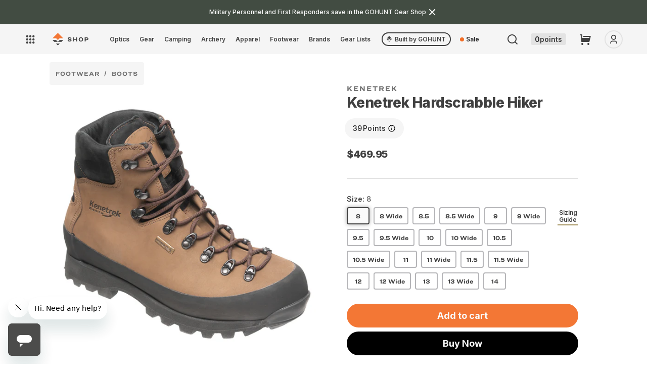

--- FILE ---
content_type: text/html; charset=utf-8
request_url: https://shop.gohunt.com/products/kenetrek-hardscrabble-hiker?variant=32355461169239&section_id=template--17542811451586__main
body_size: 21588
content:
<section id="shopify-section-template--17542811451586__main" class="shopify-section product-section spaced-section">
<link href="//shop.gohunt.com/cdn/shop/t/185/assets/section-main-product-2024.css?v=86810331153807277491757495973" rel="stylesheet" type="text/css" media="all" />
<link href="//shop.gohunt.com/cdn/shop/t/185/assets/component-accordion.css?v=149984475906394884081746033827" rel="stylesheet" type="text/css" media="all" />
<link href="//shop.gohunt.com/cdn/shop/t/185/assets/component-price.css?v=5328827735059554991746033829" rel="stylesheet" type="text/css" media="all" />
<link href="//shop.gohunt.com/cdn/shop/t/185/assets/component-rte.css?v=84043763465619332371746033830" rel="stylesheet" type="text/css" media="all" />
<link href="//shop.gohunt.com/cdn/shop/t/185/assets/component-slider-2024.css?v=142308690469316984901746033826" rel="stylesheet" type="text/css" media="all" />
<link href="//shop.gohunt.com/cdn/shop/t/185/assets/component-rating.css?v=3648166111881438851746033830" rel="stylesheet" type="text/css" media="all" />
<link href="//shop.gohunt.com/cdn/shop/t/185/assets/component-loading-overlay.css?v=167310470843593579841746033829" rel="stylesheet" type="text/css" media="all" />

<link rel="stylesheet" href="//shop.gohunt.com/cdn/shop/t/185/assets/component-deferred-media.css?v=171180198959671422251746033826" media="print" onload="this.media='all'">

<script src="//shop.gohunt.com/cdn/shop/t/185/assets/product-form.js?v=138222218422369663291758964553" defer="defer"></script>
<script src="//shop.gohunt.com/cdn/shop/t/185/assets/cart-drawer-popout.js?v=15492375601185773481754453384" defer></script>
<script src="//shop.gohunt.com/cdn/shop/t/185/assets/main-product.js?v=148062997798173274711755053649" defer></script>











<section class="page-width sd-pr  alt-product-template">
  <style>
  .breadcrumbs__list {
    list-style-type: none;
    margin: 0;
    padding: 0;
  }

  .breadcrumbs__item {
    display: inline-block;
    font-weight: 700;
    font-size: 12px;
    text-transform: uppercase;
    color: var(--grey100);
    letter-spacing: 1px;
    padding: 2px 0px;
    margin-left: -4px;
  }

  .breadcrumbs__item:first-of-type {margin-left: 0px;}

  .breadcrumbs__item a,
  .breadcrumbs__link{
    text-decoration: none;
    color: var(--grey300);
    font-family: var(--font-h1-family);
    letter-spacing: 1px; font-size: 12px;
  }

  .breadcrumbs__item:not(:last-child):after {
    content: '/';
    margin: 0 8px 0 5px;
    color:#e3e3e3;
  }

  .breadcrumbs-wrap{
    margin:16px 0 0;
  }

  .breadcrumbs-wrap--right{
    text-align:right;
  }

  .breadcrumbs-wrap--center{
    text-align:center;
  }

  
  .template-collection .breadcrumbs {background: var(--grey50); color: var(--grey500); width: max-content; border-radius: 4px; margin-bottom: 4px;}
  .template-collection .breadcrumbs__item {padding: 8px;}
  .template-collection .breadcrumbs .breadcrumbs__item a {color: var(--grey500);}
  .template-collection .breadcrumbs .breadcrumbs__item, .template-collection .breadcrumbs .breadcrumbs__list {line-height: 1;}
  
  
</style>







<div class="breadcrumbs-wrap breadcrumbs-wrap--center">
  <div class="page-width">
    <nav class="breadcrumbs" role="navigation" aria-label="breadcrumbs" data-crumbs="/collections/footwear">
      <ol class="breadcrumbs__list">
       

            <li class="breadcrumbs__item">
              <a href="/collections/footwear" title="">Footwear</a>
            </li>
            
<li class="breadcrumbs__item">
                <a href="/collections/boots" title="">Boots</a>
              </li></ol>
    </nav>
  </div>
</div>


  <div class="product grid grid--1-col grid--2-col-tablet">
    <div class="grid__item product__media-wrapper">
      

	

	

	

	

	

	

	

	

	



	

	

	

	

	

	

	

	

	



      <slider-component class="slider-mobile-gutter product__info-container--sticky alt-product-template">
        <a class="skip-to-content-link button visually-hidden" href="#ProductInfo-template--17542811451586__main">
          Skip to product information
        </a>
        <ul class="product__media-list grid grid--peek list-unstyled slider slider--mobile" role="list"><li
              thumbnail-color="Kenetrek Hardscrabble Hiker"
              class="product__media-item grid__item thumb-show slider__slide product__media-item--variant"
              data-media-id="template--17542811451586__main-15172155932866"
            >
              
              
<modal-opener class="product__modal-opener product__modal-opener--image no-js-hidden" data-modal="#ProductModal-template--17542811451586__main">
  <span class="product__media-icon motion-reduce" aria-hidden="true"><svg aria-hidden="true" focusable="false" role="presentation" class="icon icon-plus" width="19" height="19" viewBox="0 0 19 19" fill="none" xmlns="http://www.w3.org/2000/svg">
  <path fill-rule="evenodd" clip-rule="evenodd" d="M4.66724 7.93978C4.66655 7.66364 4.88984 7.43922 5.16598 7.43853L10.6996 7.42464C10.9758 7.42395 11.2002 7.64724 11.2009 7.92339C11.2016 8.19953 10.9783 8.42395 10.7021 8.42464L5.16849 8.43852C4.89235 8.43922 4.66793 8.21592 4.66724 7.93978Z" fill="currentColor"/>
  <path fill-rule="evenodd" clip-rule="evenodd" d="M7.92576 4.66463C8.2019 4.66394 8.42632 4.88723 8.42702 5.16337L8.4409 10.697C8.44159 10.9732 8.2183 11.1976 7.94215 11.1983C7.66601 11.199 7.44159 10.9757 7.4409 10.6995L7.42702 5.16588C7.42633 4.88974 7.64962 4.66532 7.92576 4.66463Z" fill="currentColor"/>
  <path fill-rule="evenodd" clip-rule="evenodd" d="M12.8324 3.03011C10.1255 0.323296 5.73693 0.323296 3.03011 3.03011C0.323296 5.73693 0.323296 10.1256 3.03011 12.8324C5.73693 15.5392 10.1255 15.5392 12.8324 12.8324C15.5392 10.1256 15.5392 5.73693 12.8324 3.03011ZM2.32301 2.32301C5.42035 -0.774336 10.4421 -0.774336 13.5395 2.32301C16.6101 5.39361 16.6366 10.3556 13.619 13.4588L18.2473 18.0871C18.4426 18.2824 18.4426 18.599 18.2473 18.7943C18.0521 18.9895 17.7355 18.9895 17.5402 18.7943L12.8778 14.1318C9.76383 16.6223 5.20839 16.4249 2.32301 13.5395C-0.774335 10.4421 -0.774335 5.42035 2.32301 2.32301Z" fill="currentColor"/>
</svg>
</span>

  <div class="product__media media media--transparent" >
    
    <img data-fancybox="gallery" 
      srcset="//shop.gohunt.com/cdn/shop/products/KenetrekHardscrabble-01.jpg?v=1607641452&width=288 288w,
        //shop.gohunt.com/cdn/shop/products/KenetrekHardscrabble-01.jpg?v=1607641452&width=576 576w,
        //shop.gohunt.com/cdn/shop/products/KenetrekHardscrabble-01.jpg?v=1607641452&width=750 750w,
        //shop.gohunt.com/cdn/shop/products/KenetrekHardscrabble-01.jpg?v=1607641452&width=1100 1100w,
        
        //shop.gohunt.com/cdn/shop/products/KenetrekHardscrabble-01.jpg?v=1607641452&width=1920 1200w"
      src="//shop.gohunt.com/cdn/shop/products/KenetrekHardscrabble-01.jpg?v=1607641452&width=1500"
      sizes="(min-width: 100%px) 0px, (min-width: 750px) calc((100vw - 11.5rem) / 2), calc(100vw - 4rem)"
      loading="lazy"
      width="576"
      height="576"
      alt="Kenetrek Hardscrabble Hiker in  by GOHUNT | Kenetrek - GOHUNT Shop"
    >
    
    
  </div>
</modal-opener>
            </li>
























































































              
              <li
                thumbnail-color="Kenetrek Hardscrabble Hiker"
                class="thumb-show  product__media-item grid__item slider__slide "
                data-media-id="template--17542811451586__main-15172591288514"
              >
                
<modal-opener class="product__modal-opener product__modal-opener--image no-js-hidden" data-modal="#ProductModal-template--17542811451586__main">
  <span class="product__media-icon motion-reduce" aria-hidden="true"><svg aria-hidden="true" focusable="false" role="presentation" class="icon icon-plus" width="19" height="19" viewBox="0 0 19 19" fill="none" xmlns="http://www.w3.org/2000/svg">
  <path fill-rule="evenodd" clip-rule="evenodd" d="M4.66724 7.93978C4.66655 7.66364 4.88984 7.43922 5.16598 7.43853L10.6996 7.42464C10.9758 7.42395 11.2002 7.64724 11.2009 7.92339C11.2016 8.19953 10.9783 8.42395 10.7021 8.42464L5.16849 8.43852C4.89235 8.43922 4.66793 8.21592 4.66724 7.93978Z" fill="currentColor"/>
  <path fill-rule="evenodd" clip-rule="evenodd" d="M7.92576 4.66463C8.2019 4.66394 8.42632 4.88723 8.42702 5.16337L8.4409 10.697C8.44159 10.9732 8.2183 11.1976 7.94215 11.1983C7.66601 11.199 7.44159 10.9757 7.4409 10.6995L7.42702 5.16588C7.42633 4.88974 7.64962 4.66532 7.92576 4.66463Z" fill="currentColor"/>
  <path fill-rule="evenodd" clip-rule="evenodd" d="M12.8324 3.03011C10.1255 0.323296 5.73693 0.323296 3.03011 3.03011C0.323296 5.73693 0.323296 10.1256 3.03011 12.8324C5.73693 15.5392 10.1255 15.5392 12.8324 12.8324C15.5392 10.1256 15.5392 5.73693 12.8324 3.03011ZM2.32301 2.32301C5.42035 -0.774336 10.4421 -0.774336 13.5395 2.32301C16.6101 5.39361 16.6366 10.3556 13.619 13.4588L18.2473 18.0871C18.4426 18.2824 18.4426 18.599 18.2473 18.7943C18.0521 18.9895 17.7355 18.9895 17.5402 18.7943L12.8778 14.1318C9.76383 16.6223 5.20839 16.4249 2.32301 13.5395C-0.774335 10.4421 -0.774335 5.42035 2.32301 2.32301Z" fill="currentColor"/>
</svg>
</span>

  <div class="product__media media media--transparent" >
    
    <img data-fancybox="gallery" 
      srcset="//shop.gohunt.com/cdn/shop/products/Hardscramblefix.jpg?v=1607644565&width=288 288w,
        //shop.gohunt.com/cdn/shop/products/Hardscramblefix.jpg?v=1607644565&width=576 576w,
        //shop.gohunt.com/cdn/shop/products/Hardscramblefix.jpg?v=1607644565&width=750 750w,
        //shop.gohunt.com/cdn/shop/products/Hardscramblefix.jpg?v=1607644565&width=1100 1100w,
        
        //shop.gohunt.com/cdn/shop/products/Hardscramblefix.jpg?v=1607644565&width=1920 1200w"
      src="//shop.gohunt.com/cdn/shop/products/Hardscramblefix.jpg?v=1607644565&width=1500"
      sizes="(min-width: 100%px) 0px, (min-width: 750px) calc((100vw - 11.5rem) / 2), calc(100vw - 4rem)"
      loading="lazy"
      width="576"
      height="576"
      alt="Kenetrek Hardscrabble Hiker in  by GOHUNT | Kenetrek - GOHUNT Shop"
    >
    
    
  </div>
</modal-opener>
              </li>












































              
              <li
                thumbnail-color="Kenetrek Hardscrabble Hiker"
                class="thumb-show  product__media-item grid__item slider__slide "
                data-media-id="template--17542811451586__main-15172155965634"
              >
                
<modal-opener class="product__modal-opener product__modal-opener--image no-js-hidden" data-modal="#ProductModal-template--17542811451586__main">
  <span class="product__media-icon motion-reduce" aria-hidden="true"><svg aria-hidden="true" focusable="false" role="presentation" class="icon icon-plus" width="19" height="19" viewBox="0 0 19 19" fill="none" xmlns="http://www.w3.org/2000/svg">
  <path fill-rule="evenodd" clip-rule="evenodd" d="M4.66724 7.93978C4.66655 7.66364 4.88984 7.43922 5.16598 7.43853L10.6996 7.42464C10.9758 7.42395 11.2002 7.64724 11.2009 7.92339C11.2016 8.19953 10.9783 8.42395 10.7021 8.42464L5.16849 8.43852C4.89235 8.43922 4.66793 8.21592 4.66724 7.93978Z" fill="currentColor"/>
  <path fill-rule="evenodd" clip-rule="evenodd" d="M7.92576 4.66463C8.2019 4.66394 8.42632 4.88723 8.42702 5.16337L8.4409 10.697C8.44159 10.9732 8.2183 11.1976 7.94215 11.1983C7.66601 11.199 7.44159 10.9757 7.4409 10.6995L7.42702 5.16588C7.42633 4.88974 7.64962 4.66532 7.92576 4.66463Z" fill="currentColor"/>
  <path fill-rule="evenodd" clip-rule="evenodd" d="M12.8324 3.03011C10.1255 0.323296 5.73693 0.323296 3.03011 3.03011C0.323296 5.73693 0.323296 10.1256 3.03011 12.8324C5.73693 15.5392 10.1255 15.5392 12.8324 12.8324C15.5392 10.1256 15.5392 5.73693 12.8324 3.03011ZM2.32301 2.32301C5.42035 -0.774336 10.4421 -0.774336 13.5395 2.32301C16.6101 5.39361 16.6366 10.3556 13.619 13.4588L18.2473 18.0871C18.4426 18.2824 18.4426 18.599 18.2473 18.7943C18.0521 18.9895 17.7355 18.9895 17.5402 18.7943L12.8778 14.1318C9.76383 16.6223 5.20839 16.4249 2.32301 13.5395C-0.774335 10.4421 -0.774335 5.42035 2.32301 2.32301Z" fill="currentColor"/>
</svg>
</span>

  <div class="product__media media media--transparent" >
    
    <img data-fancybox="gallery" 
      srcset="//shop.gohunt.com/cdn/shop/products/KenetrekHardscrabble-02.jpg?v=1607641452&width=288 288w,
        //shop.gohunt.com/cdn/shop/products/KenetrekHardscrabble-02.jpg?v=1607641452&width=576 576w,
        //shop.gohunt.com/cdn/shop/products/KenetrekHardscrabble-02.jpg?v=1607641452&width=750 750w,
        //shop.gohunt.com/cdn/shop/products/KenetrekHardscrabble-02.jpg?v=1607641452&width=1100 1100w,
        
        //shop.gohunt.com/cdn/shop/products/KenetrekHardscrabble-02.jpg?v=1607641452&width=1920 1200w"
      src="//shop.gohunt.com/cdn/shop/products/KenetrekHardscrabble-02.jpg?v=1607641452&width=1500"
      sizes="(min-width: 100%px) 0px, (min-width: 750px) calc((100vw - 11.5rem) / 2), calc(100vw - 4rem)"
      loading="lazy"
      width="576"
      height="576"
      alt="Kenetrek Hardscrabble Hiker in  by GOHUNT | Kenetrek - GOHUNT Shop"
    >
    
    
  </div>
</modal-opener>
              </li>












































              
              <li
                thumbnail-color="Kenetrek Hardscrabble Hiker"
                class="thumb-show  product__media-item grid__item slider__slide "
                data-media-id="template--17542811451586__main-15172155998402"
              >
                
<modal-opener class="product__modal-opener product__modal-opener--image no-js-hidden" data-modal="#ProductModal-template--17542811451586__main">
  <span class="product__media-icon motion-reduce" aria-hidden="true"><svg aria-hidden="true" focusable="false" role="presentation" class="icon icon-plus" width="19" height="19" viewBox="0 0 19 19" fill="none" xmlns="http://www.w3.org/2000/svg">
  <path fill-rule="evenodd" clip-rule="evenodd" d="M4.66724 7.93978C4.66655 7.66364 4.88984 7.43922 5.16598 7.43853L10.6996 7.42464C10.9758 7.42395 11.2002 7.64724 11.2009 7.92339C11.2016 8.19953 10.9783 8.42395 10.7021 8.42464L5.16849 8.43852C4.89235 8.43922 4.66793 8.21592 4.66724 7.93978Z" fill="currentColor"/>
  <path fill-rule="evenodd" clip-rule="evenodd" d="M7.92576 4.66463C8.2019 4.66394 8.42632 4.88723 8.42702 5.16337L8.4409 10.697C8.44159 10.9732 8.2183 11.1976 7.94215 11.1983C7.66601 11.199 7.44159 10.9757 7.4409 10.6995L7.42702 5.16588C7.42633 4.88974 7.64962 4.66532 7.92576 4.66463Z" fill="currentColor"/>
  <path fill-rule="evenodd" clip-rule="evenodd" d="M12.8324 3.03011C10.1255 0.323296 5.73693 0.323296 3.03011 3.03011C0.323296 5.73693 0.323296 10.1256 3.03011 12.8324C5.73693 15.5392 10.1255 15.5392 12.8324 12.8324C15.5392 10.1256 15.5392 5.73693 12.8324 3.03011ZM2.32301 2.32301C5.42035 -0.774336 10.4421 -0.774336 13.5395 2.32301C16.6101 5.39361 16.6366 10.3556 13.619 13.4588L18.2473 18.0871C18.4426 18.2824 18.4426 18.599 18.2473 18.7943C18.0521 18.9895 17.7355 18.9895 17.5402 18.7943L12.8778 14.1318C9.76383 16.6223 5.20839 16.4249 2.32301 13.5395C-0.774335 10.4421 -0.774335 5.42035 2.32301 2.32301Z" fill="currentColor"/>
</svg>
</span>

  <div class="product__media media media--transparent" >
    
    <img data-fancybox="gallery" 
      srcset="//shop.gohunt.com/cdn/shop/products/KenetrekHardscrabble-03.jpg?v=1607641472&width=288 288w,
        //shop.gohunt.com/cdn/shop/products/KenetrekHardscrabble-03.jpg?v=1607641472&width=576 576w,
        //shop.gohunt.com/cdn/shop/products/KenetrekHardscrabble-03.jpg?v=1607641472&width=750 750w,
        //shop.gohunt.com/cdn/shop/products/KenetrekHardscrabble-03.jpg?v=1607641472&width=1100 1100w,
        
        //shop.gohunt.com/cdn/shop/products/KenetrekHardscrabble-03.jpg?v=1607641472&width=1920 1200w"
      src="//shop.gohunt.com/cdn/shop/products/KenetrekHardscrabble-03.jpg?v=1607641472&width=1500"
      sizes="(min-width: 100%px) 0px, (min-width: 750px) calc((100vw - 11.5rem) / 2), calc(100vw - 4rem)"
      loading="lazy"
      width="576"
      height="576"
      alt="Kenetrek Hardscrabble Hiker in  by GOHUNT | Kenetrek - GOHUNT Shop"
    >
    
    
  </div>
</modal-opener>
              </li>












































              
              <li
                thumbnail-color="Kenetrek Hardscrabble Hiker"
                class="thumb-show  product__media-item grid__item slider__slide "
                data-media-id="template--17542811451586__main-15172156031170"
              >
                
<modal-opener class="product__modal-opener product__modal-opener--image no-js-hidden" data-modal="#ProductModal-template--17542811451586__main">
  <span class="product__media-icon motion-reduce" aria-hidden="true"><svg aria-hidden="true" focusable="false" role="presentation" class="icon icon-plus" width="19" height="19" viewBox="0 0 19 19" fill="none" xmlns="http://www.w3.org/2000/svg">
  <path fill-rule="evenodd" clip-rule="evenodd" d="M4.66724 7.93978C4.66655 7.66364 4.88984 7.43922 5.16598 7.43853L10.6996 7.42464C10.9758 7.42395 11.2002 7.64724 11.2009 7.92339C11.2016 8.19953 10.9783 8.42395 10.7021 8.42464L5.16849 8.43852C4.89235 8.43922 4.66793 8.21592 4.66724 7.93978Z" fill="currentColor"/>
  <path fill-rule="evenodd" clip-rule="evenodd" d="M7.92576 4.66463C8.2019 4.66394 8.42632 4.88723 8.42702 5.16337L8.4409 10.697C8.44159 10.9732 8.2183 11.1976 7.94215 11.1983C7.66601 11.199 7.44159 10.9757 7.4409 10.6995L7.42702 5.16588C7.42633 4.88974 7.64962 4.66532 7.92576 4.66463Z" fill="currentColor"/>
  <path fill-rule="evenodd" clip-rule="evenodd" d="M12.8324 3.03011C10.1255 0.323296 5.73693 0.323296 3.03011 3.03011C0.323296 5.73693 0.323296 10.1256 3.03011 12.8324C5.73693 15.5392 10.1255 15.5392 12.8324 12.8324C15.5392 10.1256 15.5392 5.73693 12.8324 3.03011ZM2.32301 2.32301C5.42035 -0.774336 10.4421 -0.774336 13.5395 2.32301C16.6101 5.39361 16.6366 10.3556 13.619 13.4588L18.2473 18.0871C18.4426 18.2824 18.4426 18.599 18.2473 18.7943C18.0521 18.9895 17.7355 18.9895 17.5402 18.7943L12.8778 14.1318C9.76383 16.6223 5.20839 16.4249 2.32301 13.5395C-0.774335 10.4421 -0.774335 5.42035 2.32301 2.32301Z" fill="currentColor"/>
</svg>
</span>

  <div class="product__media media media--transparent" >
    
    <img data-fancybox="gallery" 
      srcset="//shop.gohunt.com/cdn/shop/products/KenetrekHardscrabble-04.jpg?v=1607641453&width=288 288w,
        //shop.gohunt.com/cdn/shop/products/KenetrekHardscrabble-04.jpg?v=1607641453&width=576 576w,
        //shop.gohunt.com/cdn/shop/products/KenetrekHardscrabble-04.jpg?v=1607641453&width=750 750w,
        //shop.gohunt.com/cdn/shop/products/KenetrekHardscrabble-04.jpg?v=1607641453&width=1100 1100w,
        
        //shop.gohunt.com/cdn/shop/products/KenetrekHardscrabble-04.jpg?v=1607641453&width=1920 1200w"
      src="//shop.gohunt.com/cdn/shop/products/KenetrekHardscrabble-04.jpg?v=1607641453&width=1500"
      sizes="(min-width: 100%px) 0px, (min-width: 750px) calc((100vw - 11.5rem) / 2), calc(100vw - 4rem)"
      loading="lazy"
      width="576"
      height="576"
      alt="Kenetrek Hardscrabble Hiker in  by GOHUNT | Kenetrek - GOHUNT Shop"
    >
    
    
  </div>
</modal-opener>
              </li>












































              
              <li
                thumbnail-color="Kenetrek Hardscrabble Hiker"
                class="thumb-show  product__media-item grid__item slider__slide "
                data-media-id="template--17542811451586__main-15172156063938"
              >
                
<modal-opener class="product__modal-opener product__modal-opener--image no-js-hidden" data-modal="#ProductModal-template--17542811451586__main">
  <span class="product__media-icon motion-reduce" aria-hidden="true"><svg aria-hidden="true" focusable="false" role="presentation" class="icon icon-plus" width="19" height="19" viewBox="0 0 19 19" fill="none" xmlns="http://www.w3.org/2000/svg">
  <path fill-rule="evenodd" clip-rule="evenodd" d="M4.66724 7.93978C4.66655 7.66364 4.88984 7.43922 5.16598 7.43853L10.6996 7.42464C10.9758 7.42395 11.2002 7.64724 11.2009 7.92339C11.2016 8.19953 10.9783 8.42395 10.7021 8.42464L5.16849 8.43852C4.89235 8.43922 4.66793 8.21592 4.66724 7.93978Z" fill="currentColor"/>
  <path fill-rule="evenodd" clip-rule="evenodd" d="M7.92576 4.66463C8.2019 4.66394 8.42632 4.88723 8.42702 5.16337L8.4409 10.697C8.44159 10.9732 8.2183 11.1976 7.94215 11.1983C7.66601 11.199 7.44159 10.9757 7.4409 10.6995L7.42702 5.16588C7.42633 4.88974 7.64962 4.66532 7.92576 4.66463Z" fill="currentColor"/>
  <path fill-rule="evenodd" clip-rule="evenodd" d="M12.8324 3.03011C10.1255 0.323296 5.73693 0.323296 3.03011 3.03011C0.323296 5.73693 0.323296 10.1256 3.03011 12.8324C5.73693 15.5392 10.1255 15.5392 12.8324 12.8324C15.5392 10.1256 15.5392 5.73693 12.8324 3.03011ZM2.32301 2.32301C5.42035 -0.774336 10.4421 -0.774336 13.5395 2.32301C16.6101 5.39361 16.6366 10.3556 13.619 13.4588L18.2473 18.0871C18.4426 18.2824 18.4426 18.599 18.2473 18.7943C18.0521 18.9895 17.7355 18.9895 17.5402 18.7943L12.8778 14.1318C9.76383 16.6223 5.20839 16.4249 2.32301 13.5395C-0.774335 10.4421 -0.774335 5.42035 2.32301 2.32301Z" fill="currentColor"/>
</svg>
</span>

  <div class="product__media media media--transparent" >
    
    <img data-fancybox="gallery" 
      srcset="//shop.gohunt.com/cdn/shop/products/KenetrekHardscrabble-05.jpg?v=1607641488&width=288 288w,
        //shop.gohunt.com/cdn/shop/products/KenetrekHardscrabble-05.jpg?v=1607641488&width=576 576w,
        //shop.gohunt.com/cdn/shop/products/KenetrekHardscrabble-05.jpg?v=1607641488&width=750 750w,
        //shop.gohunt.com/cdn/shop/products/KenetrekHardscrabble-05.jpg?v=1607641488&width=1100 1100w,
        
        //shop.gohunt.com/cdn/shop/products/KenetrekHardscrabble-05.jpg?v=1607641488&width=1920 1200w"
      src="//shop.gohunt.com/cdn/shop/products/KenetrekHardscrabble-05.jpg?v=1607641488&width=1500"
      sizes="(min-width: 100%px) 0px, (min-width: 750px) calc((100vw - 11.5rem) / 2), calc(100vw - 4rem)"
      loading="lazy"
      width="576"
      height="576"
      alt="Kenetrek Hardscrabble Hiker in  by GOHUNT | Kenetrek - GOHUNT Shop"
    >
    
    
  </div>
</modal-opener>
              </li>












































              
              <li
                thumbnail-color="Kenetrek Hardscrabble Hiker"
                class="thumb-show  product__media-item grid__item slider__slide "
                data-media-id="template--17542811451586__main-15172156096706"
              >
                
<modal-opener class="product__modal-opener product__modal-opener--image no-js-hidden" data-modal="#ProductModal-template--17542811451586__main">
  <span class="product__media-icon motion-reduce" aria-hidden="true"><svg aria-hidden="true" focusable="false" role="presentation" class="icon icon-plus" width="19" height="19" viewBox="0 0 19 19" fill="none" xmlns="http://www.w3.org/2000/svg">
  <path fill-rule="evenodd" clip-rule="evenodd" d="M4.66724 7.93978C4.66655 7.66364 4.88984 7.43922 5.16598 7.43853L10.6996 7.42464C10.9758 7.42395 11.2002 7.64724 11.2009 7.92339C11.2016 8.19953 10.9783 8.42395 10.7021 8.42464L5.16849 8.43852C4.89235 8.43922 4.66793 8.21592 4.66724 7.93978Z" fill="currentColor"/>
  <path fill-rule="evenodd" clip-rule="evenodd" d="M7.92576 4.66463C8.2019 4.66394 8.42632 4.88723 8.42702 5.16337L8.4409 10.697C8.44159 10.9732 8.2183 11.1976 7.94215 11.1983C7.66601 11.199 7.44159 10.9757 7.4409 10.6995L7.42702 5.16588C7.42633 4.88974 7.64962 4.66532 7.92576 4.66463Z" fill="currentColor"/>
  <path fill-rule="evenodd" clip-rule="evenodd" d="M12.8324 3.03011C10.1255 0.323296 5.73693 0.323296 3.03011 3.03011C0.323296 5.73693 0.323296 10.1256 3.03011 12.8324C5.73693 15.5392 10.1255 15.5392 12.8324 12.8324C15.5392 10.1256 15.5392 5.73693 12.8324 3.03011ZM2.32301 2.32301C5.42035 -0.774336 10.4421 -0.774336 13.5395 2.32301C16.6101 5.39361 16.6366 10.3556 13.619 13.4588L18.2473 18.0871C18.4426 18.2824 18.4426 18.599 18.2473 18.7943C18.0521 18.9895 17.7355 18.9895 17.5402 18.7943L12.8778 14.1318C9.76383 16.6223 5.20839 16.4249 2.32301 13.5395C-0.774335 10.4421 -0.774335 5.42035 2.32301 2.32301Z" fill="currentColor"/>
</svg>
</span>

  <div class="product__media media media--transparent" >
    
    <img data-fancybox="gallery" 
      srcset="//shop.gohunt.com/cdn/shop/products/KenetrekHardscrabble-06.jpg?v=1607641452&width=288 288w,
        //shop.gohunt.com/cdn/shop/products/KenetrekHardscrabble-06.jpg?v=1607641452&width=576 576w,
        //shop.gohunt.com/cdn/shop/products/KenetrekHardscrabble-06.jpg?v=1607641452&width=750 750w,
        //shop.gohunt.com/cdn/shop/products/KenetrekHardscrabble-06.jpg?v=1607641452&width=1100 1100w,
        
        //shop.gohunt.com/cdn/shop/products/KenetrekHardscrabble-06.jpg?v=1607641452&width=1920 1200w"
      src="//shop.gohunt.com/cdn/shop/products/KenetrekHardscrabble-06.jpg?v=1607641452&width=1500"
      sizes="(min-width: 100%px) 0px, (min-width: 750px) calc((100vw - 11.5rem) / 2), calc(100vw - 4rem)"
      loading="lazy"
      width="576"
      height="576"
      alt="Kenetrek Hardscrabble Hiker in  by GOHUNT | Kenetrek - GOHUNT Shop"
    >
    
    
  </div>
</modal-opener>
              </li>
               <button
              class="swym-button swym-add-to-wishlist-view-product"
              data-with-epi="true"
              data-swaction="addToWishlist"
              data-product-id="4622262370391"
              data-variant-id="32355461169239"
              data-product-url="https://shop.gohunt.com/products/kenetrek-hardscrabble-hiker"
            >
              <svg class="swym-icon-unfilled" width="22" height="22" viewBox="0 0 24 24" fill="none" xmlns="http://www.w3.org/2000/svg">
              <path d="M5 6.2C5 5.07989 5 4.51984 5.21799 4.09202C5.40973 3.71569 5.71569 3.40973 6.09202 3.21799C6.51984 3 7.07989 3 8.2 3H15.8C16.9201 3 17.4802 3 17.908 3.21799C18.2843 3.40973 18.5903 3.71569 18.782 4.09202C19 4.51984 19 5.07989 19 6.2V21L12 16L5 21V6.2Z" stroke="#000000" stroke-width="1.7px" fill="none" stroke-linejoin="round"></path>
            </svg>

             <svg class="swym-icon-filled" width="22" height="22" viewBox="0 0 24 24" fill="#000000" xmlns="http://www.w3.org/2000/svg">
              <path d="M5 6.2C5 5.07989 5 4.51984 5.21799 4.09202C5.40973 3.71569 5.71569 3.40973 6.09202 3.21799C6.51984 3 7.07989 3 8.2 3H15.8C16.9201 3 17.4802 3 17.908 3.21799C18.2843 3.40973 18.5903 3.71569 18.782 4.09202C19 4.51984 19 5.07989 19 6.2V21L12 16L5 21V6.2Z" fill="#000000"/>
             </svg>

              </button> 
              
        </ul><div class="slider-buttons no-js-hidden">
          <button
            type="button"
            class="slider-button slider-button--prev"
            name="previous"
            aria-label="Slide left"
          >
            <svg width="24" height="24" viewBox="0 0 24 24" fill="none" xmlns="http://www.w3.org/2000/svg">
  <path d="M7.828 11L20 11L20 13L7.828 13L13.192 18.364L11.778 19.778L4 12L11.778 4.22202L13.192 5.63601L7.828 11Z" fill="#404040" />
</svg>

          </button>
          
          <button
            type="button"
            class="slider-button slider-button--next"
            name="next"
            aria-label="Slide right"
          >
            <svg xmlns="http://www.w3.org/2000/svg" width="24" height="24" viewBox="0 0 512 512">
  <path d="M345 277.3l-259.7 0 0-42.7 259.7 0L230.6 120.2l30.2-30.2L426.7 256 260.7 421.9l-30.2-30.2L345 277.3z" fill="currentColor"/>
</svg>
          </button>
        </div>
      </slider-component></div>
    

    <div class="product__info-wrapper grid__item">
      <div
        id="ProductInfo-template--17542811451586__main"
        class="product__info-container--sticky"
      >
        <div class="product__info-container"><div class="pr-block-text">
                  
                    <div
                      class="product__text__cw h5"
                      
                    >
                      
                        
                      
                        
                      
                        
                      
                        
                      
                        
                      
                        
                      
                        
                      
                        
                      
                        
                      
                        
                      
                        
                      
                        
                      
                        
                      
                        
                      
                        
                      
                        
                      
                        
                      
                        
                      
                        
                      
                        
                      
                        
                      
                        
                      
                        
                      
                        
                      
                        
                      
                        
                      
                        
                      
                        
                      
                        
                      
                        
                      
                        
                      
                        
                      
                        
                      
                        
                      
                        
                      
                        
                      
                        
                      
                        
                      
                        
                      
                        
                      
                        
                      
                        
                      
                        
                      
                        
                      
                        
                      
                        
                      
                        
                      
                        
                      
                        
                      
                        
                      
                        
                      
                        
                      
                        
                      
                        
                      
                        
                      
                        
                      
                        
                      
                        
                      
                        
                      
                        
                      
                        
                      
                        
                      
                        
                      
                        
                      
                        
                      
                        
                      
                        
                      
                        
                      
                        
                      
                        
                      
                        
                      
                        
                      
                        
                      
                        
                      
                        
                      
                        
                      
                        
                      
                        
                      
                        
                      
                        
                      
                        
                      
                        
                      
                        
                      
                        
                      
                        
                      
                        
                      
                        
                      
                        
                      
                        
                      
                        
                      
                        
                      
                        
                      
                        
                      
                        
                      
                        
                      
                        
                      
                        
                      
                        
                      
                        
                      
                        
                      
                        
                      
                        
                      
                        
                      
                        
                      
                        
                      
                        
                      
                        
                      
                        
                      
                        
                      
                        
                      
                        
                      
                        
                      
                        
                      
                        
                      
                        
                      
                        
                      
                        
                      
                        
                      
                        
                      
                        
                      
                        
                      
                        
                      
                        
                      
                        
                      
                        
                      
                        
                      
                        
                      
                        
                      
                        
                      
                        
                      
                        
                      
                        
                      
                        
                      
                        
                      
                        
                      
                        
                      
                        
                      
                        
                      
                        
                      
                        
                      
                        
                      
                        
                      
                        
                      
                        
                      
                        
                      
                        
                      
                        
                      
                        
                      
                        
                      
                        
                      
                        
                      
                        
                      
                        
                      
                        
                      
                        
                      
                        
                      
                        
                      
                        
                      
                        
                      
                        
                      
                        
                      
                        
                      
                        
                      
                        
                      
                        
                      
                        
                      
                        
                      
                        
                      
                        
                      
                        
                      
                        
                      
                        
                      
                        
                      
                        
                      
                        
                      
                        
                      
                        
                      
                        
                      
                        
                      
                        
                      
                        
                      
                        
                      
                        
                      
                        
                      
                        
                      
                        
                      
                        
                      
                        
                      
                        
                      
                        
                      
                        
                      
                        
                      
                        
                      
                        
                      
                        
                      
                        
                      
                        
                      
                        
                      
                        
                      
                        
                      
                        
                      
                        
                      
                        
                      
                        
                      
                        
                      
                        
                      
                        
                      
                        
                      
                        
                      
                        
                      
                        
                      
                        
                      
                        
                      
                        
                      
                        
                      
                        
                      
                        
                      
                        
                      
                        
                      
                        
                      
                        
                      
                        
                      
                        
                      
                        
                      
                        
                      
                        
                      
                        
                      
                        
                      
                        
                      
                        
                      
                        
                      
                        
                      
                        
                      
                        
                      
                        
                      
                        
                      
                        
                      
                        
                      
                        
                      
                        
                      
                        
                      
                        
                      
                        
                      
                        
                      
                        
                      
                        
                      
                        
                      
                        
                      
                        
                      
                        
                      
                        
                      
                        
                      
                        
                      
                        
                      
                        
                      
                        
                      
                        
                      
                        
                      
                        
                      
                        
                      
                        
                      
                        
                      
                        
                      
                        
                      
                        
                      
                        
                      
                        
                      
                        
                      
                        
                      
                        
                      
                        
                      
                        
                      
                        
                      
                        
                      
                        
                      
                        
                      
                        
                      
                        
                      
                        
                      
                        
                      
                        
                      
                        
                      
                        
                      
                        
                      
                        
                      
                        
                      
                        
                      
                        
                      
                        
                      
                        
                      
                        
                      
                        
                      
                        
                      
                        
                      
                        
                      
                        
                      
                        
                          <a class="vendor-has-link" href="/collections/kenetrek">
                        
                      
                        
                      
                        
                      
                        
                      
                        
                      
                        
                      
                        
                      
                        
                      
                        
                      
                        
                      
                        
                      
                        
                      
                        
                      
                        
                      
                        
                      
                        
                      
                        
                      
                        
                      
                        
                      
                        
                      
                        
                      
                        
                      
                        
                      
                        
                      
                        
                      
                        
                      
                        
                      
                        
                      
                        
                      
                        
                      
                        
                      
                        
                      
                        
                      
                        
                      
                        
                      
                        
                      
                        
                      
                        
                      
                        
                      
                        
                      
                        
                      
                        
                      
                        
                      
                        
                      
                        
                      
                        
                      
                        
                      
                        
                      
                        
                      
                        
                      
                        
                      
                        
                      
                        
                      
                        
                      
                        
                      
                        
                      
                        
                      
                        
                      
                        
                      
                        
                      
                        
                      
                        
                      
                        
                      
                        
                      
                        
                      
                        
                      
                        
                      
                        
                      
                        
                      
                        
                      
                        
                      
                        
                      
                        
                      
                        
                      
                        
                      
                        
                      
                        
                      
                        
                      
                        
                      
                        
                      
                        
                      
                        
                      
                        
                      
                        
                      
                        
                      
                        
                      
                        
                      
                        
                      
                        
                      
                        
                      
                        
                      
                        
                      
                        
                      
                        
                      
                        
                      
                        
                      
                        
                      
                        
                      
                        
                      
                        
                      
                        
                      
                        
                      
                        
                      
                        
                      
                        
                      
                        
                      
                        
                      
                        
                      
                        
                      
                        
                      
                        
                      
                        
                      
                        
                      
                        
                      
                        
                      
                        
                      
                        
                      
                        
                      
                        
                      
                        
                      
                        
                      
                        
                      
                        
                      
                        
                      
                        
                      
                        
                      
                        
                      
                        
                      
                        
                      
                        
                      
                        
                      
                        
                      
                        
                      
                        
                      
                        
                      
                        
                      
                        
                      
                        
                      
                        
                      
                        
                      
                        
                      
                        
                      
                        
                      
                        
                      
                        
                      
                        
                      
                        
                      
                        
                      
                        
                      
                        
                      
                        
                      
                        
                      
                        
                      
                        
                      
                        
                      
                        
                      
                        
                      
                        
                      
                        
                      
                        
                      
                        
                      
                        
                      
                        
                      
                        
                      
                        
                      
                        
                      
                        
                      
                        
                      
                        
                      
                        
                      
                        
                      
                        
                      
                        
                      
                        
                      
                        
                      
                        
                      
                        
                      
                        
                      
                        
                      
                        
                      
                        
                      
                        
                      
                        
                      
                        
                      
                        
                      
                        
                      
                        
                      
                        
                      
                        
                      
                        
                      
                        
                      
                        
                      
                        
                      
                        
                      
                        
                      
                        
                      
                        
                      
                        
                      
                        
                      
                        
                      
                        
                      
                        
                      
                        
                      
                        
                      
                        
                      
                        
                      
                        
                      
                        
                      
                        
                      
                        
                      
                        
                      
                        
                      
                        
                      
                        
                      
                        
                      
                        
                      
                        
                      
                        
                      
                        
                      
                        
                      
                        
                      
                        
                      
                        
                      
                        
                      
                        
                      
                        
                      
                        
                      
                        
                      
                        
                      
                        
                      
                        
                      
                        
                      
                        
                      
                        
                      
                        
                      
                        
                      
                        
                      
                        
                      
                        
                      
                        
                      
                        
                      
                        
                      
                        
                      
                        
                      
                        
                      
                        
                      
                        
                      
                        
                      
                        
                      
                        
                      
                        
                      
                        
                      
                        
                      
                        
                      
                        
                      
                        
                      
                        
                      
                        
                      
                        
                      
                        
                      
                        
                      
                        
                      
                        
                      
                        
                      
                        
                      
                        
                      
                        
                      
                        
                      
                        
                      
                        
                      
                        
                      
                        
                      
                        
                      
                        
                      
                        
                      
                        
                      
                        
                      
                        
                      
                        
                      
                        
                      
                        
                      
                        
                      
                        
                      
                        
                      
                        
                      
                        
                      
                        
                      
                        
                      
                        
                      
                        
                      
                        
                      
                        
                      
                        
                      
                        
                      
                        
                      
                        
                      
                        
                      
                        
                      
                        
                      
                        
                      
                        
                      
                        
                      
                        
                      
                        
                      
                        
                      
                        
                      
                        
                      
                        
                      
                        
                      
                        
                      
                        
                      
                        
                      
                        
                      
                        
                      
                        
                      
                        
                      
                        
                      
                        
                      
                        
                      
                        
                      
                        
                      
                        
                      
                        
                      
                        
                      
                        
                      
                        
                      
                        
                      
                        
                      
                        
                      
                        
                      
                        
                      
                        
                      
                        
                      
                        
                      
                        
                      
                        
                      
                        
                      
                        
                      
                        
                      
                        
                      
                        
                      
                        
                      
                        
                      
                        
                      
                        
                      
                        
                      
                        
                      
                        
                      
                        
                      
                        
                      
                      
                        Kenetrek
                      
                      
                        
                      
                        
                      
                        
                      
                        
                      
                        
                      
                        
                      
                        
                      
                        
                      
                        
                      
                        
                      
                        
                      
                        
                      
                        
                      
                        
                      
                        
                      
                        
                      
                        
                      
                        
                      
                        
                      
                        
                      
                        
                      
                        
                      
                        
                      
                        
                      
                        
                      
                        
                      
                        
                      
                        
                      
                        
                      
                        
                      
                        
                      
                        
                      
                        
                      
                        
                      
                        
                      
                        
                      
                        
                      
                        
                      
                        
                      
                        
                      
                        
                      
                        
                      
                        
                      
                        
                      
                        
                      
                        
                      
                        
                      
                        
                      
                        
                      
                        
                      
                        
                      
                        
                      
                        
                      
                        
                      
                        
                      
                        
                      
                        
                      
                        
                      
                        
                      
                        
                      
                        
                      
                        
                      
                        
                      
                        
                      
                        
                      
                        
                      
                        
                      
                        
                      
                        
                      
                        
                      
                        
                      
                        
                      
                        
                      
                        
                      
                        
                      
                        
                      
                        
                      
                        
                      
                        
                      
                        
                      
                        
                      
                        
                      
                        
                      
                        
                      
                        
                      
                        
                      
                        
                      
                        
                      
                        
                      
                        
                      
                        
                      
                        
                      
                        
                      
                        
                      
                        
                      
                        
                      
                        
                      
                        
                      
                        
                      
                        
                      
                        
                      
                        
                      
                        
                      
                        
                      
                        
                      
                        
                      
                        
                      
                        
                      
                        
                      
                        
                      
                        
                      
                        
                      
                        
                      
                        
                      
                        
                      
                        
                      
                        
                      
                        
                      
                        
                      
                        
                      
                        
                      
                        
                      
                        
                      
                        
                      
                        
                      
                        
                      
                        
                      
                        
                      
                        
                      
                        
                      
                        
                      
                        
                      
                        
                      
                        
                      
                        
                      
                        
                      
                        
                      
                        
                      
                        
                      
                        
                      
                        
                      
                        
                      
                        
                      
                        
                      
                        
                      
                        
                      
                        
                      
                        
                      
                        
                      
                        
                      
                        
                      
                        
                      
                        
                      
                        
                      
                        
                      
                        
                      
                        
                      
                        
                      
                        
                      
                        
                      
                        
                      
                        
                      
                        
                      
                        
                      
                        
                      
                        
                      
                        
                      
                        
                      
                        
                      
                        
                      
                        
                      
                        
                      
                        
                      
                        
                      
                        
                      
                        
                      
                        
                      
                        
                      
                        
                      
                        
                      
                        
                      
                        
                      
                        
                      
                        
                      
                        
                      
                        
                      
                        
                      
                        
                      
                        
                      
                        
                      
                        
                      
                        
                      
                        
                      
                        
                      
                        
                      
                        
                      
                        
                      
                        
                      
                        
                      
                        
                      
                        
                      
                        
                      
                        
                      
                        
                      
                        
                      
                        
                      
                        
                      
                        
                      
                        
                      
                        
                      
                        
                      
                        
                      
                        
                      
                        
                      
                        
                      
                        
                      
                        
                      
                        
                      
                        
                      
                        
                      
                        
                      
                        
                      
                        
                      
                        
                      
                        
                      
                        
                      
                        
                      
                        
                      
                        
                      
                        
                      
                        
                      
                        
                      
                        
                      
                        
                      
                        
                      
                        
                      
                        
                      
                        
                      
                        
                      
                        
                      
                        
                      
                        
                      
                        
                      
                        
                      
                        
                      
                        
                      
                        
                      
                        
                      
                        
                      
                        
                      
                        
                      
                        
                      
                        
                      
                        
                      
                        
                      
                        
                      
                        
                      
                        
                      
                        
                      
                        
                      
                        
                      
                        
                      
                        
                      
                        
                      
                        
                      
                        
                      
                        
                      
                        
                      
                        
                      
                        
                      
                        
                      
                        
                      
                        
                      
                        
                      
                        
                      
                        
                      
                        
                      
                        
                      
                        
                      
                        
                      
                        
                      
                        
                      
                        
                      
                        
                      
                        
                      
                        
                      
                        
                      
                        
                      
                        
                      
                        
                      
                        
                      
                        
                      
                        
                      
                        
                      
                        
                      
                        
                      
                        
                          </a>
                        
                      
                        
                      
                        
                      
                        
                      
                        
                      
                        
                      
                        
                      
                        
                      
                        
                      
                        
                      
                        
                      
                        
                      
                        
                      
                        
                      
                        
                      
                        
                      
                        
                      
                        
                      
                        
                      
                        
                      
                        
                      
                        
                      
                        
                      
                        
                      
                        
                      
                        
                      
                        
                      
                        
                      
                        
                      
                        
                      
                        
                      
                        
                      
                        
                      
                        
                      
                        
                      
                        
                      
                        
                      
                        
                      
                        
                      
                        
                      
                        
                      
                        
                      
                        
                      
                        
                      
                        
                      
                        
                      
                        
                      
                        
                      
                        
                      
                        
                      
                        
                      
                        
                      
                        
                      
                        
                      
                        
                      
                        
                      
                        
                      
                        
                      
                        
                      
                        
                      
                        
                      
                        
                      
                        
                      
                        
                      
                        
                      
                        
                      
                        
                      
                        
                      
                        
                      
                        
                      
                        
                      
                        
                      
                        
                      
                        
                      
                        
                      
                        
                      
                        
                      
                        
                      
                        
                      
                        
                      
                        
                      
                        
                      
                        
                      
                        
                      
                        
                      
                        
                      
                        
                      
                        
                      
                        
                      
                        
                      
                        
                      
                        
                      
                        
                      
                        
                      
                        
                      
                        
                      
                        
                      
                        
                      
                        
                      
                        
                      
                        
                      
                        
                      
                        
                      
                        
                      
                        
                      
                        
                      
                        
                      
                        
                      
                        
                      
                        
                      
                        
                      
                        
                      
                        
                      
                        
                      
                        
                      
                        
                      
                        
                      
                        
                      
                        
                      
                        
                      
                        
                      
                        
                      
                        
                      
                        
                      
                        
                      
                        
                      
                        
                      
                        
                      
                        
                      
                        
                      
                        
                      
                        
                      
                        
                      
                        
                      
                        
                      
                        
                      
                        
                      
                        
                      
                        
                      
                        
                      
                        
                      
                        
                      
                        
                      
                        
                      
                        
                      
                        
                      
                        
                      
                        
                      
                        
                      
                        
                      
                        
                      
                        
                      
                        
                      
                        
                      
                        
                      
                        
                      
                        
                      
                        
                      
                        
                      
                        
                      
                        
                      
                        
                      
                        
                      
                        
                      
                        
                      
                        
                      
                        
                      
                        
                      
                        
                      
                        
                      
                        
                      
                        
                      
                        
                      
                        
                      
                        
                      
                        
                      
                        
                      
                        
                      
                        
                      
                        
                      
                        
                      
                        
                      
                        
                      
                        
                      
                        
                      
                        
                      
                        
                      
                        
                      
                        
                      
                        
                      
                        
                      
                        
                      
                        
                      
                        
                      
                        
                      
                        
                      
                        
                      
                        
                      
                        
                      
                        
                      
                        
                      
                        
                      
                        
                      
                        
                      
                        
                      
                        
                      
                        
                      
                        
                      
                        
                      
                        
                      
                        
                      
                        
                      
                        
                      
                        
                      
                        
                      
                        
                      
                        
                      
                        
                      
                        
                      
                        
                      
                        
                      
                        
                      
                        
                      
                        
                      
                        
                      
                        
                      
                        
                      
                        
                      
                        
                      
                        
                      
                        
                      
                        
                      
                        
                      
                        
                      
                        
                      
                        
                      
                        
                      
                        
                      
                        
                      
                        
                      
                        
                      
                        
                      
                        
                      
                        
                      
                        
                      
                        
                      
                        
                      
                        
                      
                        
                      
                        
                      
                        
                      
                        
                      
                        
                      
                        
                      
                        
                      
                        
                      
                        
                      
                        
                      
                        
                      
                        
                      
                        
                      
                        
                      
                        
                      
                        
                      
                        
                      
                        
                      
                        
                      
                        
                      
                        
                      
                        
                      
                        
                      
                        
                      
                        
                      
                        
                      
                        
                      
                        
                      
                        
                      
                        
                      
                        
                      
                        
                      
                        
                      
                        
                      
                        
                      
                        
                      
                        
                      
                        
                      
                        
                      
                        
                      
                        
                      
                        
                      
                        
                      
                        
                      
                        
                      
                        
                      
                        
                      
                        
                      
                        
                      
                        
                      
                        
                      
                        
                      
                        
                      
                        
                      
                        
                      
                        
                      
                        
                      
                        
                      
                        
                      
                        
                      
                        
                      
                        
                      
                        
                      
                        
                      
                        
                      
                        
                      
                        
                      
                        
                      
                        
                      
                        
                      
                        
                      
                        
                      
                        
                      
                        
                      
                        
                      
                        
                      
                        
                      
                        
                      
                        
                      
                        
                      
                        
                      
                        
                      
                        
                      
                        
                      
                        
                      
                        
                      
                        
                      
                        
                      
                        
                      
                        
                      
                        
                      
                        
                      
                        
                      
                        
                      
                        
                      
                        
                      
                        
                      
                        
                      
                        
                      
                        
                      
                        
                      
                        
                      
                    </div>
                  
                </div><h1 class="title pr-title" >
                  <span class="main-pr-title secondary-text">Kenetrek Hardscrabble Hiker</span>
                </h1><div id="shopify-block-AeTBrSWJuL2lzWE5oc__a31ba3c8-a1ab-49a9-a1fa-e53a94b0cfd1" class="shopify-block shopify-app-block">


<div class="yotpo-widget-instance"
    data-yotpo-instance-id="442870"
    data-yotpo-product-id="4622262370391"
    data-yotpo-cart-product-id=""
    data-yotpo-section-id="product"
    data-yotpo-preloaded-data="">
</div>



</div>
<div class="pr-block-text">
                  
                </div><div class="no-js-hidden block-points" id="points-template--17542811451586__main" role="status">
                  










<div class="cw-points cw-points-db cw-points-detail">
    
    
    

    
     <!-- end if multiple -->

    <div class="cw-point">
      <p id="js-cw-point"
        data-points='{"32355461169239":"39","39679431901378":"39","32355461202007":"39","39679432392898":"39","32355461234775":"39","39679435178178":"39","32355461267543":"39","39679436718274":"39","32355461300311":"39","39679437308098":"39","32355461333079":"39","39679438258370":"39","32355461365847":"39","39679441797314":"39","32355461398615":"39","39679442354370":"39","32355461431383":"39","39679443206338":"39","32355461464151":"39","39679443828930":"39","32355461496919":"39"}'
      >39</p>
      <span>Points</span>
      <span data-tooltip="GOHUNT members earn cash back on every purchase" class="more-info" tabindex="0">
        <svg xmlns="http://www.w3.org/2000/svg" viewBox="0 0 512 512"><path d="M256 42.7a213.3 213.3 0 1 1 0 426.7 213.3 213.3 0 1 1 0-426.7zm0 384a170.7 170.7 0 1 0 0-341.3 170.7 170.7 0 1 0 0 341.3zM234.7 149.3h42.7V192H234.7V149.3zm0 85.3h42.7v128H234.7v-128z"/></svg>
      </span>
      
    </div>
         
    
      <!-- end if multiple or no -->
  </div>


  

                </div>
                
                
                
                
                  <div
                    class="no-js-hidden block-price"
                    id="price-template--17542811451586__main"
                    role="status"
                    
                  >
<div class="price price--large price--show-badge">
  <div><div class="price__regular">
      <span class="visually-hidden visually-hidden--inline"><span data-ymq-item-key="" class='ymq_item_price'>Regular price</span></span>
      <span class="price-item price-item--regular">
        $469.95
      </span>
    </div>
    <div class="price__sale">
      <span class="visually-hidden visually-hidden--inline"><span data-ymq-item-key="" class='ymq_item_price'>Sale price</span></span>
      <span class="price-item price-item--sale price-item--last">
        $469.95
      </span>
        <span class="visually-hidden visually-hidden--inline"><span data-ymq-item-key="" class='ymq_item_price'>Regular price</span></span>
        <span>
          
          <s class="price-item price-item--regular">
            
              
            
          </s>
        
        </span>
      
</div>
    
    <small class="unit-price caption hidden">
      <span class="visually-hidden"><span data-ymq-item-key="" class='ymq_item_price'>Unit price</span></span>
      <span class="price-item price-item--last">
        <span></span>
        <span aria-hidden="true">/</span>
        <span class="visually-hidden">&nbsp;per&nbsp;</span>
        <span>
        </span>
      </span>
    </small>
  </div><span class="badge price__badge-sale badge-green">
      % off
    </span>

    <span class="badge price__badge-sold-out color-secondary">
      Sold out
    </span></div>
<div class="check-price"></div></div><div ><form method="post" action="/cart/add" id="product-form-installment" accept-charset="UTF-8" class="installment caption-large" enctype="multipart/form-data"><input type="hidden" name="form_type" value="product" /><input type="hidden" name="utf8" value="✓" /><input type="hidden" name="id" value="32355461169239">
                      <shopify-payment-terms variant-id="32355461169239" shopify-meta="{&quot;type&quot;:&quot;product&quot;,&quot;currency_code&quot;:&quot;USD&quot;,&quot;country_code&quot;:&quot;US&quot;,&quot;variants&quot;:[{&quot;id&quot;:32355461169239,&quot;price_per_term&quot;:&quot;$117.48&quot;,&quot;full_price&quot;:&quot;$469.95&quot;,&quot;eligible&quot;:true,&quot;available&quot;:true,&quot;number_of_payment_terms&quot;:4},{&quot;id&quot;:39679431901378,&quot;price_per_term&quot;:&quot;$117.48&quot;,&quot;full_price&quot;:&quot;$469.95&quot;,&quot;eligible&quot;:true,&quot;available&quot;:true,&quot;number_of_payment_terms&quot;:4},{&quot;id&quot;:32355461202007,&quot;price_per_term&quot;:&quot;$117.48&quot;,&quot;full_price&quot;:&quot;$469.95&quot;,&quot;eligible&quot;:true,&quot;available&quot;:true,&quot;number_of_payment_terms&quot;:4},{&quot;id&quot;:39679432392898,&quot;price_per_term&quot;:&quot;$117.48&quot;,&quot;full_price&quot;:&quot;$469.95&quot;,&quot;eligible&quot;:true,&quot;available&quot;:true,&quot;number_of_payment_terms&quot;:4},{&quot;id&quot;:32355461234775,&quot;price_per_term&quot;:&quot;$117.48&quot;,&quot;full_price&quot;:&quot;$469.95&quot;,&quot;eligible&quot;:true,&quot;available&quot;:true,&quot;number_of_payment_terms&quot;:4},{&quot;id&quot;:39679435178178,&quot;price_per_term&quot;:&quot;$117.48&quot;,&quot;full_price&quot;:&quot;$469.95&quot;,&quot;eligible&quot;:true,&quot;available&quot;:true,&quot;number_of_payment_terms&quot;:4},{&quot;id&quot;:32355461267543,&quot;price_per_term&quot;:&quot;$117.48&quot;,&quot;full_price&quot;:&quot;$469.95&quot;,&quot;eligible&quot;:true,&quot;available&quot;:true,&quot;number_of_payment_terms&quot;:4},{&quot;id&quot;:39679436718274,&quot;price_per_term&quot;:&quot;$117.48&quot;,&quot;full_price&quot;:&quot;$469.95&quot;,&quot;eligible&quot;:true,&quot;available&quot;:true,&quot;number_of_payment_terms&quot;:4},{&quot;id&quot;:32355461300311,&quot;price_per_term&quot;:&quot;$117.48&quot;,&quot;full_price&quot;:&quot;$469.95&quot;,&quot;eligible&quot;:true,&quot;available&quot;:true,&quot;number_of_payment_terms&quot;:4},{&quot;id&quot;:39679437308098,&quot;price_per_term&quot;:&quot;$117.48&quot;,&quot;full_price&quot;:&quot;$469.95&quot;,&quot;eligible&quot;:true,&quot;available&quot;:true,&quot;number_of_payment_terms&quot;:4},{&quot;id&quot;:32355461333079,&quot;price_per_term&quot;:&quot;$117.48&quot;,&quot;full_price&quot;:&quot;$469.95&quot;,&quot;eligible&quot;:true,&quot;available&quot;:true,&quot;number_of_payment_terms&quot;:4},{&quot;id&quot;:39679438258370,&quot;price_per_term&quot;:&quot;$117.48&quot;,&quot;full_price&quot;:&quot;$469.95&quot;,&quot;eligible&quot;:true,&quot;available&quot;:true,&quot;number_of_payment_terms&quot;:4},{&quot;id&quot;:32355461365847,&quot;price_per_term&quot;:&quot;$117.48&quot;,&quot;full_price&quot;:&quot;$469.95&quot;,&quot;eligible&quot;:true,&quot;available&quot;:true,&quot;number_of_payment_terms&quot;:4},{&quot;id&quot;:39679441797314,&quot;price_per_term&quot;:&quot;$117.48&quot;,&quot;full_price&quot;:&quot;$469.95&quot;,&quot;eligible&quot;:true,&quot;available&quot;:true,&quot;number_of_payment_terms&quot;:4},{&quot;id&quot;:32355461398615,&quot;price_per_term&quot;:&quot;$117.48&quot;,&quot;full_price&quot;:&quot;$469.95&quot;,&quot;eligible&quot;:true,&quot;available&quot;:true,&quot;number_of_payment_terms&quot;:4},{&quot;id&quot;:39679442354370,&quot;price_per_term&quot;:&quot;$117.48&quot;,&quot;full_price&quot;:&quot;$469.95&quot;,&quot;eligible&quot;:true,&quot;available&quot;:true,&quot;number_of_payment_terms&quot;:4},{&quot;id&quot;:32355461431383,&quot;price_per_term&quot;:&quot;$117.48&quot;,&quot;full_price&quot;:&quot;$469.95&quot;,&quot;eligible&quot;:true,&quot;available&quot;:true,&quot;number_of_payment_terms&quot;:4},{&quot;id&quot;:39679443206338,&quot;price_per_term&quot;:&quot;$117.48&quot;,&quot;full_price&quot;:&quot;$469.95&quot;,&quot;eligible&quot;:true,&quot;available&quot;:true,&quot;number_of_payment_terms&quot;:4},{&quot;id&quot;:32355461464151,&quot;price_per_term&quot;:&quot;$117.48&quot;,&quot;full_price&quot;:&quot;$469.95&quot;,&quot;eligible&quot;:true,&quot;available&quot;:true,&quot;number_of_payment_terms&quot;:4},{&quot;id&quot;:39679443828930,&quot;price_per_term&quot;:&quot;$117.48&quot;,&quot;full_price&quot;:&quot;$469.95&quot;,&quot;eligible&quot;:true,&quot;available&quot;:true,&quot;number_of_payment_terms&quot;:4},{&quot;id&quot;:32355461496919,&quot;price_per_term&quot;:&quot;$117.48&quot;,&quot;full_price&quot;:&quot;$469.95&quot;,&quot;eligible&quot;:true,&quot;available&quot;:true,&quot;number_of_payment_terms&quot;:4}],&quot;min_price&quot;:&quot;$35.00&quot;,&quot;max_price&quot;:&quot;$30,000.00&quot;,&quot;financing_plans&quot;:[{&quot;min_price&quot;:&quot;$35.00&quot;,&quot;max_price&quot;:&quot;$49.99&quot;,&quot;terms&quot;:[{&quot;apr&quot;:0,&quot;loan_type&quot;:&quot;split_pay&quot;,&quot;installments_count&quot;:2}]},{&quot;min_price&quot;:&quot;$50.00&quot;,&quot;max_price&quot;:&quot;$149.99&quot;,&quot;terms&quot;:[{&quot;apr&quot;:0,&quot;loan_type&quot;:&quot;split_pay&quot;,&quot;installments_count&quot;:4}]},{&quot;min_price&quot;:&quot;$150.00&quot;,&quot;max_price&quot;:&quot;$999.99&quot;,&quot;terms&quot;:[{&quot;apr&quot;:0,&quot;loan_type&quot;:&quot;split_pay&quot;,&quot;installments_count&quot;:4},{&quot;apr&quot;:15,&quot;loan_type&quot;:&quot;interest&quot;,&quot;installments_count&quot;:3},{&quot;apr&quot;:15,&quot;loan_type&quot;:&quot;interest&quot;,&quot;installments_count&quot;:6},{&quot;apr&quot;:15,&quot;loan_type&quot;:&quot;interest&quot;,&quot;installments_count&quot;:12}]},{&quot;min_price&quot;:&quot;$1,000.00&quot;,&quot;max_price&quot;:&quot;$30,000.00&quot;,&quot;terms&quot;:[{&quot;apr&quot;:15,&quot;loan_type&quot;:&quot;interest&quot;,&quot;installments_count&quot;:3},{&quot;apr&quot;:15,&quot;loan_type&quot;:&quot;interest&quot;,&quot;installments_count&quot;:6},{&quot;apr&quot;:15,&quot;loan_type&quot;:&quot;interest&quot;,&quot;installments_count&quot;:12}]}],&quot;installments_buyer_prequalification_enabled&quot;:true,&quot;seller_id&quot;:216542}" ux-mode="iframe" show-new-buyer-incentive="false"></shopify-payment-terms>
<input type="hidden" name="product-id" value="4622262370391" /><input type="hidden" name="section-id" value="template--17542811451586__main" /></form></div>
                

<variant-radios
                        class="no-js-hidden variant-product"
                        data-section="template--17542811451586__main"
                        data-url="/products/kenetrek-hardscrabble-hiker"
                        
                      ><fieldset class="js product-form__input cw-form-options">
                            <legend class="form__label form__label--size">
                              Size: <span class="js-option-value-1"></span>
                            </legend>
                            <div class="style-op-si">
                              <div class="options-list "><input
                                    type="radio"
                                    id="template--17542811451586__main-1-0"
                                    name="Size"
                                    value="8"
                                    form="product-form-template--17542811451586__main"
                                    
                                      checked
                                    
                                  >
                                  
                                  <label
                                    title="8"
                                    for="template--17542811451586__main-1-0"
                                    class="form__label-swatch "
                                  >
                                    
                                      
                                      <span>8</span>
                                    
                                  </label><input
                                    type="radio"
                                    id="template--17542811451586__main-1-1"
                                    name="Size"
                                    value="8 Wide"
                                    form="product-form-template--17542811451586__main"
                                    
                                  >
                                  
                                  <label
                                    title="8 Wide"
                                    for="template--17542811451586__main-1-1"
                                    class="form__label-swatch "
                                  >
                                    
                                      
                                      <span>8 Wide</span>
                                    
                                  </label><input
                                    type="radio"
                                    id="template--17542811451586__main-1-2"
                                    name="Size"
                                    value="8.5"
                                    form="product-form-template--17542811451586__main"
                                    
                                  >
                                  
                                  <label
                                    title="8.5"
                                    for="template--17542811451586__main-1-2"
                                    class="form__label-swatch "
                                  >
                                    
                                      
                                      <span>8.5</span>
                                    
                                  </label><input
                                    type="radio"
                                    id="template--17542811451586__main-1-3"
                                    name="Size"
                                    value="8.5 Wide"
                                    form="product-form-template--17542811451586__main"
                                    
                                  >
                                  
                                  <label
                                    title="8.5 Wide"
                                    for="template--17542811451586__main-1-3"
                                    class="form__label-swatch "
                                  >
                                    
                                      
                                      <span>8.5 Wide</span>
                                    
                                  </label><input
                                    type="radio"
                                    id="template--17542811451586__main-1-4"
                                    name="Size"
                                    value="9"
                                    form="product-form-template--17542811451586__main"
                                    
                                  >
                                  
                                  <label
                                    title="9"
                                    for="template--17542811451586__main-1-4"
                                    class="form__label-swatch "
                                  >
                                    
                                      
                                      <span>9</span>
                                    
                                  </label><input
                                    type="radio"
                                    id="template--17542811451586__main-1-5"
                                    name="Size"
                                    value="9 Wide"
                                    form="product-form-template--17542811451586__main"
                                    
                                  >
                                  
                                  <label
                                    title="9 Wide"
                                    for="template--17542811451586__main-1-5"
                                    class="form__label-swatch "
                                  >
                                    
                                      
                                      <span>9 Wide</span>
                                    
                                  </label><input
                                    type="radio"
                                    id="template--17542811451586__main-1-6"
                                    name="Size"
                                    value="9.5"
                                    form="product-form-template--17542811451586__main"
                                    
                                  >
                                  
                                  <label
                                    title="9.5"
                                    for="template--17542811451586__main-1-6"
                                    class="form__label-swatch "
                                  >
                                    
                                      
                                      <span>9.5</span>
                                    
                                  </label><input
                                    type="radio"
                                    id="template--17542811451586__main-1-7"
                                    name="Size"
                                    value="9.5 Wide"
                                    form="product-form-template--17542811451586__main"
                                    
                                  >
                                  
                                  <label
                                    title="9.5 Wide"
                                    for="template--17542811451586__main-1-7"
                                    class="form__label-swatch "
                                  >
                                    
                                      
                                      <span>9.5 Wide</span>
                                    
                                  </label><input
                                    type="radio"
                                    id="template--17542811451586__main-1-8"
                                    name="Size"
                                    value="10"
                                    form="product-form-template--17542811451586__main"
                                    
                                  >
                                  
                                  <label
                                    title="10"
                                    for="template--17542811451586__main-1-8"
                                    class="form__label-swatch "
                                  >
                                    
                                      
                                      <span>10</span>
                                    
                                  </label><input
                                    type="radio"
                                    id="template--17542811451586__main-1-9"
                                    name="Size"
                                    value="10 Wide"
                                    form="product-form-template--17542811451586__main"
                                    
                                  >
                                  
                                  <label
                                    title="10 Wide"
                                    for="template--17542811451586__main-1-9"
                                    class="form__label-swatch "
                                  >
                                    
                                      
                                      <span>10 Wide</span>
                                    
                                  </label><input
                                    type="radio"
                                    id="template--17542811451586__main-1-10"
                                    name="Size"
                                    value="10.5"
                                    form="product-form-template--17542811451586__main"
                                    
                                  >
                                  
                                  <label
                                    title="10.5"
                                    for="template--17542811451586__main-1-10"
                                    class="form__label-swatch "
                                  >
                                    
                                      
                                      <span>10.5</span>
                                    
                                  </label><input
                                    type="radio"
                                    id="template--17542811451586__main-1-11"
                                    name="Size"
                                    value="10.5 Wide"
                                    form="product-form-template--17542811451586__main"
                                    
                                  >
                                  
                                  <label
                                    title="10.5 Wide"
                                    for="template--17542811451586__main-1-11"
                                    class="form__label-swatch "
                                  >
                                    
                                      
                                      <span>10.5 Wide</span>
                                    
                                  </label><input
                                    type="radio"
                                    id="template--17542811451586__main-1-12"
                                    name="Size"
                                    value="11"
                                    form="product-form-template--17542811451586__main"
                                    
                                  >
                                  
                                  <label
                                    title="11"
                                    for="template--17542811451586__main-1-12"
                                    class="form__label-swatch "
                                  >
                                    
                                      
                                      <span>11</span>
                                    
                                  </label><input
                                    type="radio"
                                    id="template--17542811451586__main-1-13"
                                    name="Size"
                                    value="11 Wide"
                                    form="product-form-template--17542811451586__main"
                                    
                                  >
                                  
                                  <label
                                    title="11 Wide"
                                    for="template--17542811451586__main-1-13"
                                    class="form__label-swatch "
                                  >
                                    
                                      
                                      <span>11 Wide</span>
                                    
                                  </label><input
                                    type="radio"
                                    id="template--17542811451586__main-1-14"
                                    name="Size"
                                    value="11.5"
                                    form="product-form-template--17542811451586__main"
                                    
                                  >
                                  
                                  <label
                                    title="11.5"
                                    for="template--17542811451586__main-1-14"
                                    class="form__label-swatch "
                                  >
                                    
                                      
                                      <span>11.5</span>
                                    
                                  </label><input
                                    type="radio"
                                    id="template--17542811451586__main-1-15"
                                    name="Size"
                                    value="11.5 Wide"
                                    form="product-form-template--17542811451586__main"
                                    
                                  >
                                  
                                  <label
                                    title="11.5 Wide"
                                    for="template--17542811451586__main-1-15"
                                    class="form__label-swatch "
                                  >
                                    
                                      
                                      <span>11.5 Wide</span>
                                    
                                  </label><input
                                    type="radio"
                                    id="template--17542811451586__main-1-16"
                                    name="Size"
                                    value="12"
                                    form="product-form-template--17542811451586__main"
                                    
                                  >
                                  
                                  <label
                                    title="12"
                                    for="template--17542811451586__main-1-16"
                                    class="form__label-swatch "
                                  >
                                    
                                      
                                      <span>12</span>
                                    
                                  </label><input
                                    type="radio"
                                    id="template--17542811451586__main-1-17"
                                    name="Size"
                                    value="12 Wide"
                                    form="product-form-template--17542811451586__main"
                                    
                                  >
                                  
                                  <label
                                    title="12 Wide"
                                    for="template--17542811451586__main-1-17"
                                    class="form__label-swatch "
                                  >
                                    
                                      
                                      <span>12 Wide</span>
                                    
                                  </label><input
                                    type="radio"
                                    id="template--17542811451586__main-1-18"
                                    name="Size"
                                    value="13"
                                    form="product-form-template--17542811451586__main"
                                    
                                  >
                                  
                                  <label
                                    title="13"
                                    for="template--17542811451586__main-1-18"
                                    class="form__label-swatch "
                                  >
                                    
                                      
                                      <span>13</span>
                                    
                                  </label><input
                                    type="radio"
                                    id="template--17542811451586__main-1-19"
                                    name="Size"
                                    value="13 Wide"
                                    form="product-form-template--17542811451586__main"
                                    
                                  >
                                  
                                  <label
                                    title="13 Wide"
                                    for="template--17542811451586__main-1-19"
                                    class="form__label-swatch "
                                  >
                                    
                                      
                                      <span>13 Wide</span>
                                    
                                  </label><input
                                    type="radio"
                                    id="template--17542811451586__main-1-20"
                                    name="Size"
                                    value="14"
                                    form="product-form-template--17542811451586__main"
                                    
                                  >
                                  
                                  <label
                                    title="14"
                                    for="template--17542811451586__main-1-20"
                                    class="form__label-swatch "
                                  >
                                    
                                      
                                      <span>14</span>
                                    
                                  </label></div>
                              
                                




<div class="size-chart-cover"><button class="btn-size-chart" data-fancybox="dialog" data-src="#dialog-content-4622262370391">Sizing Guide</button></div>
  <div id="dialog-content-4622262370391" style="display:none" class="sc-cw">
    <div class="sc-cover">
    
    <div class="table-responsive">
<table width="100%">
<tbody>
<tr>
<td style="text-align: center;"><b>Length in CM</b></td>
<td style="text-align: center;">25.4-25.7</td>
<td style="text-align: center;">25.8-26.1</td>
<td style="text-align: center;">26.2-26.6</td>
<td style="text-align: center;">26.7-27.0</td>
<td style="text-align: center;">27.1-27.4</td>
<td style="text-align: center;">27.5-27.8</td>
<td style="text-align: center;">27.9-28.2</td>
<td style="text-align: center;">28.3-28.7</td>
<td style="text-align: center;">28.8-29.2</td>
<td style="text-align: center;">29.2-29.5</td>
<td style="text-align: center;">29.6-29.9</td>
<td style="text-align: center;">30.0-30.4</td>
<td style="text-align: center;">30.5-31.1</td>
<td style="text-align: center;">31.2</td>
</tr>
<tr>
<td style="text-align: center;"><strong>US Men's Size</strong></td>
<td style="text-align: center;">8</td>
<td style="text-align: center;">8.5</td>
<td style="text-align: center;">9</td>
<td style="text-align: center;">9.5</td>
<td style="text-align: center;">10</td>
<td style="text-align: center;">10.5</td>
<td style="text-align: center;">11</td>
<td style="text-align: center;">11.5</td>
<td style="text-align: center;">12</td>
<td style="text-align: center;">12.5</td>
<td style="text-align: center;">13</td>
<td style="text-align: center;">13.5</td>
<td style="text-align: center;">14</td>
<td style="text-align: center;">15</td>
</tr>
<tr>
<td style="text-align: center;"><strong>EU Size</strong></td>
<td style="text-align: center;">40.5/41</td>
<td style="text-align: center;">41.5</td>
<td style="text-align: center;">42/42.5</td>
<td style="text-align: center;">42.5/43</td>
<td style="text-align: center;">43/43.5</td>
<td style="text-align: center;">44</td>
<td style="text-align: center;">44.5/45</td>
<td style="text-align: center;">45/45.5</td>
<td style="text-align: center;">46</td>
<td style="text-align: center;">46.5</td>
<td style="text-align: center;">47/47.5</td>
<td style="text-align: center;">48.5</td>
<td style="text-align: center;">48</td>
<td style="text-align: center;">49</td>
</tr>
</tbody>
</table>
</div>
<h3>WIDTH RECOMMENDATIONS</h3>
<ul>
<li>10.8cm and narrower - consider a narrow fitting boot</li>
<li>10.9cm - 11.3cm - consider a standard width booth</li>
<li>11.4cm and wider - consider a wide width boot</li>
</ul>
<h3><span>HOW TO ACCURATELY MEASURE YOUR FEET TO FIND THE CORRECT BOOT SIZE</span></h3>
<ul>
<li><span>Start by collecting a few things from around your house, including a yardstick or ruler, a soft tailor’s tape or paper tape, a piece cardboard or printer paper, and a pen.</span></li>
<li><span>Draw a 90-degree angle on the cardboard or paper using the yardstick or ruler. The lines should be long enough so that your longest toe touches the horizontal line and the widest point of your foot touches the vertical line.</span></li>
<li><span>Ensure that you’re wearing your hunting socks while taking these measurements. Stand on the paper or cardboard with your feet shoulder-width apart and place your full weight on both feet.</span></li>
<li><span>Have a second person mark where your heel and the widest part of your foot lands on the cardboard or paper. Ensure that you’re keeping the pen vertical when making your marks. Leaning the pen inward or outward against your foot will skew your measurements.</span></li>
<li><span>Place the edge of the tailor’s tape on the straight line and measure the widest and longest point of each foot down to 1/10th of a centimeter.</span></li>
<li><span>Add both length measurements together and divide them by two. This is your length measurement.</span></li>
<li><span>Add both width measurements together and divide them by two. This is your width measurement.</span></li>
<li><span>Record your measurements and refer to the goHUNT Sizing Guide and Staff Reviews to find the right boot size for your foot profile.</span></li>
</ul>
<h3></h3>
<meta charset="utf-8">
<ul></ul>
    </div>
  </div>
  <script>
    Fancybox.defaults.ScrollLock = false;
  </script>
  <style>
    .size-chart-cover{text-align: right;}  
    .btn-size-chart{
        background: transparent;
        border: none;
        text-decoration: none;
        color: var(--grey600);
        cursor: pointer;
        font-weight: 600;
        font-size: 12px;
        line-height: 120%;
        border-bottom: 2px solid var(--hazel500);
        padding: 0 0 2px;
        font-family: var(--font-body-family);
    }
    .fancybox__carousel .fancybox__slide .fancybox__content.sc-cw{
      width: 50vw;
      height: 50vh;
      padding:0;
    }
    .sc-cover {
      overflow: auto;
      padding: 36px;
    }
    .sc-cw table td,.sc-cw table th{border:1px solid #e3e3e3;padding:16px;}
    .sc-cw table td strong,.sc-cw table th strong{font-weight: 700;}
    .sc-cw table{
      position: relative;
    }
    .sc-cw table:before{
      content: "";
      position: absolute;
      width: 100%;
      height: 100%;
      pointer-events: none;
      border-radius: 4px;
      border: 1px solid var(--grey600);
    }
    .sc-cw.fancybox__content>.carousel__button.is-close{top:0;color:#000;border-radius: 0;background: #fff;}
    .sc-cw .sc-cover p{line-height: 150%;}
    .sc-cw .sc-cover h4{margin:25px 0 22px;}
    .table-responsive{overflow-x: scroll;}
    .sc-cw .sc-cover table{
      margin-top:15px;
      width: auto;
      min-width: 100%;
    }
    .sc-cw table tbody tr td:first-child{
      background: #F5F5F5;
      font-weight: 700;
    } 
    .sc-cw table tbody tr:first-child td{
      background:  var(--grey600);
      color: var(--grey25);
    }
    @media(max-width:991px){
      .sc-cw table td,.sc-cw table th{padding:13px 16px;line-height: 150%;}
      .sc-cover{padding:36px 16px;}
      .table-responsive{
        overflow: scroll;
        max-height:40vh;
      }
      .table-responsive table{width:auto !important;}
      .sc-cw .table-responsive table td,.table-responsive .sc-cw table th{min-width: 112px;}
      .sc-cw .table-responsive table tbody tr:nth-child(odd) td{
        background: #F5F5F5;
        color:var(--grey600);
      }
      .sc-cw .table-responsive table tbody tr:first-child td{
        background-color: var(--grey25);
        color:var(--grey600);
      }
      .sc-cw .table-responsive table tbody tr td:first-child{
        background:  var(--grey600);
        color: var(--grey25);
        position: sticky;
        left: 0;
      }
      .sc-cw .table-responsive table tbody tr td:first-child::before {
        content: "";
        width: 100%;
        height: 100%;
        border-bottom: 1px solid #5d5d5d;
        position: absolute;
        top: 0;
        left: 0;
      }
    }
    @media(max-width:767px){
      .fancybox__carousel .fancybox__slide .fancybox__content.sc-cw{
        width:90vw;
        height: 90vh;
      }
    }
  </style>
  

                              
                            </div>
                          </fieldset><script type="application/json">
                          [{"id":32355461169239,"title":"8","option1":"8","option2":null,"option3":null,"sku":"KT-HA-000-1385-000-131","requires_shipping":true,"taxable":true,"featured_image":{"id":23001422004418,"product_id":4622262370391,"position":1,"created_at":"2020-12-10T15:04:09-08:00","updated_at":"2020-12-10T15:04:12-08:00","alt":null,"width":1200,"height":1200,"src":"\/\/shop.gohunt.com\/cdn\/shop\/products\/KenetrekHardscrabble-01.jpg?v=1607641452","variant_ids":[32355461169239,32355461202007,32355461234775,32355461267543,32355461300311,32355461333079,32355461365847,32355461398615,32355461431383,32355461464151,32355461496919,39679431901378,39679432392898,39679435178178,39679436718274,39679437308098,39679438258370,39679441797314,39679442354370,39679443206338,39679443828930]},"available":true,"name":"Kenetrek Hardscrabble Hiker - 8","public_title":"8","options":["8"],"price":46995,"weight":2268,"compare_at_price":null,"inventory_quantity":2,"inventory_management":"shopify","inventory_policy":"deny","barcode":"877706001514","featured_media":{"alt":null,"id":15172155932866,"position":1,"preview_image":{"aspect_ratio":1.0,"height":1200,"width":1200,"src":"\/\/shop.gohunt.com\/cdn\/shop\/products\/KenetrekHardscrabble-01.jpg?v=1607641452"}},"requires_selling_plan":false,"selling_plan_allocations":[],"quantity_rule":{"min":1,"max":null,"increment":1}},{"id":39679431901378,"title":"8 Wide","option1":"8 Wide","option2":null,"option3":null,"sku":"KT-HA-000-1385-000-157","requires_shipping":true,"taxable":true,"featured_image":{"id":23001422004418,"product_id":4622262370391,"position":1,"created_at":"2020-12-10T15:04:09-08:00","updated_at":"2020-12-10T15:04:12-08:00","alt":null,"width":1200,"height":1200,"src":"\/\/shop.gohunt.com\/cdn\/shop\/products\/KenetrekHardscrabble-01.jpg?v=1607641452","variant_ids":[32355461169239,32355461202007,32355461234775,32355461267543,32355461300311,32355461333079,32355461365847,32355461398615,32355461431383,32355461464151,32355461496919,39679431901378,39679432392898,39679435178178,39679436718274,39679437308098,39679438258370,39679441797314,39679442354370,39679443206338,39679443828930]},"available":true,"name":"Kenetrek Hardscrabble Hiker - 8 Wide","public_title":"8 Wide","options":["8 Wide"],"price":46995,"weight":2268,"compare_at_price":null,"inventory_quantity":3,"inventory_management":"shopify","inventory_policy":"deny","barcode":"877706002504","featured_media":{"alt":null,"id":15172155932866,"position":1,"preview_image":{"aspect_ratio":1.0,"height":1200,"width":1200,"src":"\/\/shop.gohunt.com\/cdn\/shop\/products\/KenetrekHardscrabble-01.jpg?v=1607641452"}},"requires_selling_plan":false,"selling_plan_allocations":[],"quantity_rule":{"min":1,"max":null,"increment":1}},{"id":32355461202007,"title":"8.5","option1":"8.5","option2":null,"option3":null,"sku":"KT-HA-000-1385-000-156","requires_shipping":true,"taxable":true,"featured_image":{"id":23001422004418,"product_id":4622262370391,"position":1,"created_at":"2020-12-10T15:04:09-08:00","updated_at":"2020-12-10T15:04:12-08:00","alt":null,"width":1200,"height":1200,"src":"\/\/shop.gohunt.com\/cdn\/shop\/products\/KenetrekHardscrabble-01.jpg?v=1607641452","variant_ids":[32355461169239,32355461202007,32355461234775,32355461267543,32355461300311,32355461333079,32355461365847,32355461398615,32355461431383,32355461464151,32355461496919,39679431901378,39679432392898,39679435178178,39679436718274,39679437308098,39679438258370,39679441797314,39679442354370,39679443206338,39679443828930]},"available":true,"name":"Kenetrek Hardscrabble Hiker - 8.5","public_title":"8.5","options":["8.5"],"price":46995,"weight":2268,"compare_at_price":null,"inventory_quantity":1,"inventory_management":"shopify","inventory_policy":"deny","barcode":"877706001521","featured_media":{"alt":null,"id":15172155932866,"position":1,"preview_image":{"aspect_ratio":1.0,"height":1200,"width":1200,"src":"\/\/shop.gohunt.com\/cdn\/shop\/products\/KenetrekHardscrabble-01.jpg?v=1607641452"}},"requires_selling_plan":false,"selling_plan_allocations":[],"quantity_rule":{"min":1,"max":null,"increment":1}},{"id":39679432392898,"title":"8.5 Wide","option1":"8.5 Wide","option2":null,"option3":null,"sku":"KT-HA-000-1385-000-158","requires_shipping":true,"taxable":true,"featured_image":{"id":23001422004418,"product_id":4622262370391,"position":1,"created_at":"2020-12-10T15:04:09-08:00","updated_at":"2020-12-10T15:04:12-08:00","alt":null,"width":1200,"height":1200,"src":"\/\/shop.gohunt.com\/cdn\/shop\/products\/KenetrekHardscrabble-01.jpg?v=1607641452","variant_ids":[32355461169239,32355461202007,32355461234775,32355461267543,32355461300311,32355461333079,32355461365847,32355461398615,32355461431383,32355461464151,32355461496919,39679431901378,39679432392898,39679435178178,39679436718274,39679437308098,39679438258370,39679441797314,39679442354370,39679443206338,39679443828930]},"available":true,"name":"Kenetrek Hardscrabble Hiker - 8.5 Wide","public_title":"8.5 Wide","options":["8.5 Wide"],"price":46995,"weight":2268,"compare_at_price":null,"inventory_quantity":2,"inventory_management":"shopify","inventory_policy":"deny","barcode":"877706002399","featured_media":{"alt":null,"id":15172155932866,"position":1,"preview_image":{"aspect_ratio":1.0,"height":1200,"width":1200,"src":"\/\/shop.gohunt.com\/cdn\/shop\/products\/KenetrekHardscrabble-01.jpg?v=1607641452"}},"requires_selling_plan":false,"selling_plan_allocations":[],"quantity_rule":{"min":1,"max":null,"increment":1}},{"id":32355461234775,"title":"9","option1":"9","option2":null,"option3":null,"sku":"KT-HA-000-1385-000-119","requires_shipping":true,"taxable":true,"featured_image":{"id":23001422004418,"product_id":4622262370391,"position":1,"created_at":"2020-12-10T15:04:09-08:00","updated_at":"2020-12-10T15:04:12-08:00","alt":null,"width":1200,"height":1200,"src":"\/\/shop.gohunt.com\/cdn\/shop\/products\/KenetrekHardscrabble-01.jpg?v=1607641452","variant_ids":[32355461169239,32355461202007,32355461234775,32355461267543,32355461300311,32355461333079,32355461365847,32355461398615,32355461431383,32355461464151,32355461496919,39679431901378,39679432392898,39679435178178,39679436718274,39679437308098,39679438258370,39679441797314,39679442354370,39679443206338,39679443828930]},"available":true,"name":"Kenetrek Hardscrabble Hiker - 9","public_title":"9","options":["9"],"price":46995,"weight":2268,"compare_at_price":null,"inventory_quantity":1,"inventory_management":"shopify","inventory_policy":"deny","barcode":"877706001538","featured_media":{"alt":null,"id":15172155932866,"position":1,"preview_image":{"aspect_ratio":1.0,"height":1200,"width":1200,"src":"\/\/shop.gohunt.com\/cdn\/shop\/products\/KenetrekHardscrabble-01.jpg?v=1607641452"}},"requires_selling_plan":false,"selling_plan_allocations":[],"quantity_rule":{"min":1,"max":null,"increment":1}},{"id":39679435178178,"title":"9 Wide","option1":"9 Wide","option2":null,"option3":null,"sku":"KT-HA-000-1385-000-159","requires_shipping":true,"taxable":true,"featured_image":{"id":23001422004418,"product_id":4622262370391,"position":1,"created_at":"2020-12-10T15:04:09-08:00","updated_at":"2020-12-10T15:04:12-08:00","alt":null,"width":1200,"height":1200,"src":"\/\/shop.gohunt.com\/cdn\/shop\/products\/KenetrekHardscrabble-01.jpg?v=1607641452","variant_ids":[32355461169239,32355461202007,32355461234775,32355461267543,32355461300311,32355461333079,32355461365847,32355461398615,32355461431383,32355461464151,32355461496919,39679431901378,39679432392898,39679435178178,39679436718274,39679437308098,39679438258370,39679441797314,39679442354370,39679443206338,39679443828930]},"available":true,"name":"Kenetrek Hardscrabble Hiker - 9 Wide","public_title":"9 Wide","options":["9 Wide"],"price":46995,"weight":2268,"compare_at_price":null,"inventory_quantity":4,"inventory_management":"shopify","inventory_policy":"deny","barcode":"877706002405","featured_media":{"alt":null,"id":15172155932866,"position":1,"preview_image":{"aspect_ratio":1.0,"height":1200,"width":1200,"src":"\/\/shop.gohunt.com\/cdn\/shop\/products\/KenetrekHardscrabble-01.jpg?v=1607641452"}},"requires_selling_plan":false,"selling_plan_allocations":[],"quantity_rule":{"min":1,"max":null,"increment":1}},{"id":32355461267543,"title":"9.5","option1":"9.5","option2":null,"option3":null,"sku":"KT-HA-000-1385-000-120","requires_shipping":true,"taxable":true,"featured_image":{"id":23001422004418,"product_id":4622262370391,"position":1,"created_at":"2020-12-10T15:04:09-08:00","updated_at":"2020-12-10T15:04:12-08:00","alt":null,"width":1200,"height":1200,"src":"\/\/shop.gohunt.com\/cdn\/shop\/products\/KenetrekHardscrabble-01.jpg?v=1607641452","variant_ids":[32355461169239,32355461202007,32355461234775,32355461267543,32355461300311,32355461333079,32355461365847,32355461398615,32355461431383,32355461464151,32355461496919,39679431901378,39679432392898,39679435178178,39679436718274,39679437308098,39679438258370,39679441797314,39679442354370,39679443206338,39679443828930]},"available":true,"name":"Kenetrek Hardscrabble Hiker - 9.5","public_title":"9.5","options":["9.5"],"price":46995,"weight":2268,"compare_at_price":null,"inventory_quantity":3,"inventory_management":"shopify","inventory_policy":"deny","barcode":"877706001545","featured_media":{"alt":null,"id":15172155932866,"position":1,"preview_image":{"aspect_ratio":1.0,"height":1200,"width":1200,"src":"\/\/shop.gohunt.com\/cdn\/shop\/products\/KenetrekHardscrabble-01.jpg?v=1607641452"}},"requires_selling_plan":false,"selling_plan_allocations":[],"quantity_rule":{"min":1,"max":null,"increment":1}},{"id":39679436718274,"title":"9.5 Wide","option1":"9.5 Wide","option2":null,"option3":null,"sku":"KT-HA-000-1385-000-160","requires_shipping":true,"taxable":true,"featured_image":{"id":23001422004418,"product_id":4622262370391,"position":1,"created_at":"2020-12-10T15:04:09-08:00","updated_at":"2020-12-10T15:04:12-08:00","alt":null,"width":1200,"height":1200,"src":"\/\/shop.gohunt.com\/cdn\/shop\/products\/KenetrekHardscrabble-01.jpg?v=1607641452","variant_ids":[32355461169239,32355461202007,32355461234775,32355461267543,32355461300311,32355461333079,32355461365847,32355461398615,32355461431383,32355461464151,32355461496919,39679431901378,39679432392898,39679435178178,39679436718274,39679437308098,39679438258370,39679441797314,39679442354370,39679443206338,39679443828930]},"available":true,"name":"Kenetrek Hardscrabble Hiker - 9.5 Wide","public_title":"9.5 Wide","options":["9.5 Wide"],"price":46995,"weight":2268,"compare_at_price":null,"inventory_quantity":3,"inventory_management":"shopify","inventory_policy":"deny","barcode":"877706002412","featured_media":{"alt":null,"id":15172155932866,"position":1,"preview_image":{"aspect_ratio":1.0,"height":1200,"width":1200,"src":"\/\/shop.gohunt.com\/cdn\/shop\/products\/KenetrekHardscrabble-01.jpg?v=1607641452"}},"requires_selling_plan":false,"selling_plan_allocations":[],"quantity_rule":{"min":1,"max":null,"increment":1}},{"id":32355461300311,"title":"10","option1":"10","option2":null,"option3":null,"sku":"KT-HA-000-1385-000-121","requires_shipping":true,"taxable":true,"featured_image":{"id":23001422004418,"product_id":4622262370391,"position":1,"created_at":"2020-12-10T15:04:09-08:00","updated_at":"2020-12-10T15:04:12-08:00","alt":null,"width":1200,"height":1200,"src":"\/\/shop.gohunt.com\/cdn\/shop\/products\/KenetrekHardscrabble-01.jpg?v=1607641452","variant_ids":[32355461169239,32355461202007,32355461234775,32355461267543,32355461300311,32355461333079,32355461365847,32355461398615,32355461431383,32355461464151,32355461496919,39679431901378,39679432392898,39679435178178,39679436718274,39679437308098,39679438258370,39679441797314,39679442354370,39679443206338,39679443828930]},"available":true,"name":"Kenetrek Hardscrabble Hiker - 10","public_title":"10","options":["10"],"price":46995,"weight":2268,"compare_at_price":null,"inventory_quantity":2,"inventory_management":"shopify","inventory_policy":"deny","barcode":"877706001552","featured_media":{"alt":null,"id":15172155932866,"position":1,"preview_image":{"aspect_ratio":1.0,"height":1200,"width":1200,"src":"\/\/shop.gohunt.com\/cdn\/shop\/products\/KenetrekHardscrabble-01.jpg?v=1607641452"}},"requires_selling_plan":false,"selling_plan_allocations":[],"quantity_rule":{"min":1,"max":null,"increment":1}},{"id":39679437308098,"title":"10 Wide","option1":"10 Wide","option2":null,"option3":null,"sku":"KT-HA-000-1385-000-161","requires_shipping":true,"taxable":true,"featured_image":{"id":23001422004418,"product_id":4622262370391,"position":1,"created_at":"2020-12-10T15:04:09-08:00","updated_at":"2020-12-10T15:04:12-08:00","alt":null,"width":1200,"height":1200,"src":"\/\/shop.gohunt.com\/cdn\/shop\/products\/KenetrekHardscrabble-01.jpg?v=1607641452","variant_ids":[32355461169239,32355461202007,32355461234775,32355461267543,32355461300311,32355461333079,32355461365847,32355461398615,32355461431383,32355461464151,32355461496919,39679431901378,39679432392898,39679435178178,39679436718274,39679437308098,39679438258370,39679441797314,39679442354370,39679443206338,39679443828930]},"available":true,"name":"Kenetrek Hardscrabble Hiker - 10 Wide","public_title":"10 Wide","options":["10 Wide"],"price":46995,"weight":2268,"compare_at_price":null,"inventory_quantity":1,"inventory_management":"shopify","inventory_policy":"deny","barcode":"877706002429","featured_media":{"alt":null,"id":15172155932866,"position":1,"preview_image":{"aspect_ratio":1.0,"height":1200,"width":1200,"src":"\/\/shop.gohunt.com\/cdn\/shop\/products\/KenetrekHardscrabble-01.jpg?v=1607641452"}},"requires_selling_plan":false,"selling_plan_allocations":[],"quantity_rule":{"min":1,"max":null,"increment":1}},{"id":32355461333079,"title":"10.5","option1":"10.5","option2":null,"option3":null,"sku":"KT-HA-000-1385-000-122","requires_shipping":true,"taxable":true,"featured_image":{"id":23001422004418,"product_id":4622262370391,"position":1,"created_at":"2020-12-10T15:04:09-08:00","updated_at":"2020-12-10T15:04:12-08:00","alt":null,"width":1200,"height":1200,"src":"\/\/shop.gohunt.com\/cdn\/shop\/products\/KenetrekHardscrabble-01.jpg?v=1607641452","variant_ids":[32355461169239,32355461202007,32355461234775,32355461267543,32355461300311,32355461333079,32355461365847,32355461398615,32355461431383,32355461464151,32355461496919,39679431901378,39679432392898,39679435178178,39679436718274,39679437308098,39679438258370,39679441797314,39679442354370,39679443206338,39679443828930]},"available":true,"name":"Kenetrek Hardscrabble Hiker - 10.5","public_title":"10.5","options":["10.5"],"price":46995,"weight":2268,"compare_at_price":null,"inventory_quantity":2,"inventory_management":"shopify","inventory_policy":"deny","barcode":"877706001569","featured_media":{"alt":null,"id":15172155932866,"position":1,"preview_image":{"aspect_ratio":1.0,"height":1200,"width":1200,"src":"\/\/shop.gohunt.com\/cdn\/shop\/products\/KenetrekHardscrabble-01.jpg?v=1607641452"}},"requires_selling_plan":false,"selling_plan_allocations":[],"quantity_rule":{"min":1,"max":null,"increment":1}},{"id":39679438258370,"title":"10.5 Wide","option1":"10.5 Wide","option2":null,"option3":null,"sku":"KT-HA-000-1385-000-162","requires_shipping":true,"taxable":true,"featured_image":{"id":23001422004418,"product_id":4622262370391,"position":1,"created_at":"2020-12-10T15:04:09-08:00","updated_at":"2020-12-10T15:04:12-08:00","alt":null,"width":1200,"height":1200,"src":"\/\/shop.gohunt.com\/cdn\/shop\/products\/KenetrekHardscrabble-01.jpg?v=1607641452","variant_ids":[32355461169239,32355461202007,32355461234775,32355461267543,32355461300311,32355461333079,32355461365847,32355461398615,32355461431383,32355461464151,32355461496919,39679431901378,39679432392898,39679435178178,39679436718274,39679437308098,39679438258370,39679441797314,39679442354370,39679443206338,39679443828930]},"available":true,"name":"Kenetrek Hardscrabble Hiker - 10.5 Wide","public_title":"10.5 Wide","options":["10.5 Wide"],"price":46995,"weight":2268,"compare_at_price":null,"inventory_quantity":2,"inventory_management":"shopify","inventory_policy":"deny","barcode":"877706002436","featured_media":{"alt":null,"id":15172155932866,"position":1,"preview_image":{"aspect_ratio":1.0,"height":1200,"width":1200,"src":"\/\/shop.gohunt.com\/cdn\/shop\/products\/KenetrekHardscrabble-01.jpg?v=1607641452"}},"requires_selling_plan":false,"selling_plan_allocations":[],"quantity_rule":{"min":1,"max":null,"increment":1}},{"id":32355461365847,"title":"11","option1":"11","option2":null,"option3":null,"sku":"KT-HA-000-1385-000-123","requires_shipping":true,"taxable":true,"featured_image":{"id":23001422004418,"product_id":4622262370391,"position":1,"created_at":"2020-12-10T15:04:09-08:00","updated_at":"2020-12-10T15:04:12-08:00","alt":null,"width":1200,"height":1200,"src":"\/\/shop.gohunt.com\/cdn\/shop\/products\/KenetrekHardscrabble-01.jpg?v=1607641452","variant_ids":[32355461169239,32355461202007,32355461234775,32355461267543,32355461300311,32355461333079,32355461365847,32355461398615,32355461431383,32355461464151,32355461496919,39679431901378,39679432392898,39679435178178,39679436718274,39679437308098,39679438258370,39679441797314,39679442354370,39679443206338,39679443828930]},"available":true,"name":"Kenetrek Hardscrabble Hiker - 11","public_title":"11","options":["11"],"price":46995,"weight":2268,"compare_at_price":null,"inventory_quantity":1,"inventory_management":"shopify","inventory_policy":"deny","barcode":"877706001576","featured_media":{"alt":null,"id":15172155932866,"position":1,"preview_image":{"aspect_ratio":1.0,"height":1200,"width":1200,"src":"\/\/shop.gohunt.com\/cdn\/shop\/products\/KenetrekHardscrabble-01.jpg?v=1607641452"}},"requires_selling_plan":false,"selling_plan_allocations":[],"quantity_rule":{"min":1,"max":null,"increment":1}},{"id":39679441797314,"title":"11 Wide","option1":"11 Wide","option2":null,"option3":null,"sku":"KT-HA-000-1385-000-163","requires_shipping":true,"taxable":true,"featured_image":{"id":23001422004418,"product_id":4622262370391,"position":1,"created_at":"2020-12-10T15:04:09-08:00","updated_at":"2020-12-10T15:04:12-08:00","alt":null,"width":1200,"height":1200,"src":"\/\/shop.gohunt.com\/cdn\/shop\/products\/KenetrekHardscrabble-01.jpg?v=1607641452","variant_ids":[32355461169239,32355461202007,32355461234775,32355461267543,32355461300311,32355461333079,32355461365847,32355461398615,32355461431383,32355461464151,32355461496919,39679431901378,39679432392898,39679435178178,39679436718274,39679437308098,39679438258370,39679441797314,39679442354370,39679443206338,39679443828930]},"available":true,"name":"Kenetrek Hardscrabble Hiker - 11 Wide","public_title":"11 Wide","options":["11 Wide"],"price":46995,"weight":2268,"compare_at_price":null,"inventory_quantity":5,"inventory_management":"shopify","inventory_policy":"deny","barcode":"877706002443","featured_media":{"alt":null,"id":15172155932866,"position":1,"preview_image":{"aspect_ratio":1.0,"height":1200,"width":1200,"src":"\/\/shop.gohunt.com\/cdn\/shop\/products\/KenetrekHardscrabble-01.jpg?v=1607641452"}},"requires_selling_plan":false,"selling_plan_allocations":[],"quantity_rule":{"min":1,"max":null,"increment":1}},{"id":32355461398615,"title":"11.5","option1":"11.5","option2":null,"option3":null,"sku":"KT-HA-000-1385-000-124","requires_shipping":true,"taxable":true,"featured_image":{"id":23001422004418,"product_id":4622262370391,"position":1,"created_at":"2020-12-10T15:04:09-08:00","updated_at":"2020-12-10T15:04:12-08:00","alt":null,"width":1200,"height":1200,"src":"\/\/shop.gohunt.com\/cdn\/shop\/products\/KenetrekHardscrabble-01.jpg?v=1607641452","variant_ids":[32355461169239,32355461202007,32355461234775,32355461267543,32355461300311,32355461333079,32355461365847,32355461398615,32355461431383,32355461464151,32355461496919,39679431901378,39679432392898,39679435178178,39679436718274,39679437308098,39679438258370,39679441797314,39679442354370,39679443206338,39679443828930]},"available":true,"name":"Kenetrek Hardscrabble Hiker - 11.5","public_title":"11.5","options":["11.5"],"price":46995,"weight":2268,"compare_at_price":null,"inventory_quantity":2,"inventory_management":"shopify","inventory_policy":"deny","barcode":"877706001583","featured_media":{"alt":null,"id":15172155932866,"position":1,"preview_image":{"aspect_ratio":1.0,"height":1200,"width":1200,"src":"\/\/shop.gohunt.com\/cdn\/shop\/products\/KenetrekHardscrabble-01.jpg?v=1607641452"}},"requires_selling_plan":false,"selling_plan_allocations":[],"quantity_rule":{"min":1,"max":null,"increment":1}},{"id":39679442354370,"title":"11.5 Wide","option1":"11.5 Wide","option2":null,"option3":null,"sku":"KT-HA-000-1385-000-164","requires_shipping":true,"taxable":true,"featured_image":{"id":23001422004418,"product_id":4622262370391,"position":1,"created_at":"2020-12-10T15:04:09-08:00","updated_at":"2020-12-10T15:04:12-08:00","alt":null,"width":1200,"height":1200,"src":"\/\/shop.gohunt.com\/cdn\/shop\/products\/KenetrekHardscrabble-01.jpg?v=1607641452","variant_ids":[32355461169239,32355461202007,32355461234775,32355461267543,32355461300311,32355461333079,32355461365847,32355461398615,32355461431383,32355461464151,32355461496919,39679431901378,39679432392898,39679435178178,39679436718274,39679437308098,39679438258370,39679441797314,39679442354370,39679443206338,39679443828930]},"available":true,"name":"Kenetrek Hardscrabble Hiker - 11.5 Wide","public_title":"11.5 Wide","options":["11.5 Wide"],"price":46995,"weight":2268,"compare_at_price":null,"inventory_quantity":4,"inventory_management":"shopify","inventory_policy":"deny","barcode":"877706002450","featured_media":{"alt":null,"id":15172155932866,"position":1,"preview_image":{"aspect_ratio":1.0,"height":1200,"width":1200,"src":"\/\/shop.gohunt.com\/cdn\/shop\/products\/KenetrekHardscrabble-01.jpg?v=1607641452"}},"requires_selling_plan":false,"selling_plan_allocations":[],"quantity_rule":{"min":1,"max":null,"increment":1}},{"id":32355461431383,"title":"12","option1":"12","option2":null,"option3":null,"sku":"KT-HA-000-1385-000-125","requires_shipping":true,"taxable":true,"featured_image":{"id":23001422004418,"product_id":4622262370391,"position":1,"created_at":"2020-12-10T15:04:09-08:00","updated_at":"2020-12-10T15:04:12-08:00","alt":null,"width":1200,"height":1200,"src":"\/\/shop.gohunt.com\/cdn\/shop\/products\/KenetrekHardscrabble-01.jpg?v=1607641452","variant_ids":[32355461169239,32355461202007,32355461234775,32355461267543,32355461300311,32355461333079,32355461365847,32355461398615,32355461431383,32355461464151,32355461496919,39679431901378,39679432392898,39679435178178,39679436718274,39679437308098,39679438258370,39679441797314,39679442354370,39679443206338,39679443828930]},"available":true,"name":"Kenetrek Hardscrabble Hiker - 12","public_title":"12","options":["12"],"price":46995,"weight":2268,"compare_at_price":null,"inventory_quantity":2,"inventory_management":"shopify","inventory_policy":"deny","barcode":"877706001590","featured_media":{"alt":null,"id":15172155932866,"position":1,"preview_image":{"aspect_ratio":1.0,"height":1200,"width":1200,"src":"\/\/shop.gohunt.com\/cdn\/shop\/products\/KenetrekHardscrabble-01.jpg?v=1607641452"}},"requires_selling_plan":false,"selling_plan_allocations":[],"quantity_rule":{"min":1,"max":null,"increment":1}},{"id":39679443206338,"title":"12 Wide","option1":"12 Wide","option2":null,"option3":null,"sku":"KT-HA-000-1385-000-165","requires_shipping":true,"taxable":true,"featured_image":{"id":23001422004418,"product_id":4622262370391,"position":1,"created_at":"2020-12-10T15:04:09-08:00","updated_at":"2020-12-10T15:04:12-08:00","alt":null,"width":1200,"height":1200,"src":"\/\/shop.gohunt.com\/cdn\/shop\/products\/KenetrekHardscrabble-01.jpg?v=1607641452","variant_ids":[32355461169239,32355461202007,32355461234775,32355461267543,32355461300311,32355461333079,32355461365847,32355461398615,32355461431383,32355461464151,32355461496919,39679431901378,39679432392898,39679435178178,39679436718274,39679437308098,39679438258370,39679441797314,39679442354370,39679443206338,39679443828930]},"available":true,"name":"Kenetrek Hardscrabble Hiker - 12 Wide","public_title":"12 Wide","options":["12 Wide"],"price":46995,"weight":2268,"compare_at_price":null,"inventory_quantity":1,"inventory_management":"shopify","inventory_policy":"deny","barcode":"877706002467","featured_media":{"alt":null,"id":15172155932866,"position":1,"preview_image":{"aspect_ratio":1.0,"height":1200,"width":1200,"src":"\/\/shop.gohunt.com\/cdn\/shop\/products\/KenetrekHardscrabble-01.jpg?v=1607641452"}},"requires_selling_plan":false,"selling_plan_allocations":[],"quantity_rule":{"min":1,"max":null,"increment":1}},{"id":32355461464151,"title":"13","option1":"13","option2":null,"option3":null,"sku":"KT-HA-000-1385-000-127","requires_shipping":true,"taxable":true,"featured_image":{"id":23001422004418,"product_id":4622262370391,"position":1,"created_at":"2020-12-10T15:04:09-08:00","updated_at":"2020-12-10T15:04:12-08:00","alt":null,"width":1200,"height":1200,"src":"\/\/shop.gohunt.com\/cdn\/shop\/products\/KenetrekHardscrabble-01.jpg?v=1607641452","variant_ids":[32355461169239,32355461202007,32355461234775,32355461267543,32355461300311,32355461333079,32355461365847,32355461398615,32355461431383,32355461464151,32355461496919,39679431901378,39679432392898,39679435178178,39679436718274,39679437308098,39679438258370,39679441797314,39679442354370,39679443206338,39679443828930]},"available":true,"name":"Kenetrek Hardscrabble Hiker - 13","public_title":"13","options":["13"],"price":46995,"weight":2268,"compare_at_price":null,"inventory_quantity":1,"inventory_management":"shopify","inventory_policy":"deny","barcode":"877706001606","featured_media":{"alt":null,"id":15172155932866,"position":1,"preview_image":{"aspect_ratio":1.0,"height":1200,"width":1200,"src":"\/\/shop.gohunt.com\/cdn\/shop\/products\/KenetrekHardscrabble-01.jpg?v=1607641452"}},"requires_selling_plan":false,"selling_plan_allocations":[],"quantity_rule":{"min":1,"max":null,"increment":1}},{"id":39679443828930,"title":"13 Wide","option1":"13 Wide","option2":null,"option3":null,"sku":"KT-HA-000-1385-000-167","requires_shipping":true,"taxable":true,"featured_image":{"id":23001422004418,"product_id":4622262370391,"position":1,"created_at":"2020-12-10T15:04:09-08:00","updated_at":"2020-12-10T15:04:12-08:00","alt":null,"width":1200,"height":1200,"src":"\/\/shop.gohunt.com\/cdn\/shop\/products\/KenetrekHardscrabble-01.jpg?v=1607641452","variant_ids":[32355461169239,32355461202007,32355461234775,32355461267543,32355461300311,32355461333079,32355461365847,32355461398615,32355461431383,32355461464151,32355461496919,39679431901378,39679432392898,39679435178178,39679436718274,39679437308098,39679438258370,39679441797314,39679442354370,39679443206338,39679443828930]},"available":true,"name":"Kenetrek Hardscrabble Hiker - 13 Wide","public_title":"13 Wide","options":["13 Wide"],"price":46995,"weight":2268,"compare_at_price":null,"inventory_quantity":2,"inventory_management":"shopify","inventory_policy":"deny","barcode":"877706002474","featured_media":{"alt":null,"id":15172155932866,"position":1,"preview_image":{"aspect_ratio":1.0,"height":1200,"width":1200,"src":"\/\/shop.gohunt.com\/cdn\/shop\/products\/KenetrekHardscrabble-01.jpg?v=1607641452"}},"requires_selling_plan":false,"selling_plan_allocations":[],"quantity_rule":{"min":1,"max":null,"increment":1}},{"id":32355461496919,"title":"14","option1":"14","option2":null,"option3":null,"sku":"KT-HA-000-1385-000-168","requires_shipping":true,"taxable":true,"featured_image":{"id":23001422004418,"product_id":4622262370391,"position":1,"created_at":"2020-12-10T15:04:09-08:00","updated_at":"2020-12-10T15:04:12-08:00","alt":null,"width":1200,"height":1200,"src":"\/\/shop.gohunt.com\/cdn\/shop\/products\/KenetrekHardscrabble-01.jpg?v=1607641452","variant_ids":[32355461169239,32355461202007,32355461234775,32355461267543,32355461300311,32355461333079,32355461365847,32355461398615,32355461431383,32355461464151,32355461496919,39679431901378,39679432392898,39679435178178,39679436718274,39679437308098,39679438258370,39679441797314,39679442354370,39679443206338,39679443828930]},"available":true,"name":"Kenetrek Hardscrabble Hiker - 14","public_title":"14","options":["14"],"price":46995,"weight":2268,"compare_at_price":null,"inventory_quantity":2,"inventory_management":"shopify","inventory_policy":"deny","barcode":"877706001613","featured_media":{"alt":null,"id":15172155932866,"position":1,"preview_image":{"aspect_ratio":1.0,"height":1200,"width":1200,"src":"\/\/shop.gohunt.com\/cdn\/shop\/products\/KenetrekHardscrabble-01.jpg?v=1607641452"}},"requires_selling_plan":false,"selling_plan_allocations":[],"quantity_rule":{"min":1,"max":null,"increment":1}}]
                        </script>
                      </variant-radios>
                <noscript class="product-form__noscript-wrapper-template--17542811451586__main">
                  <div class="product-form__input">
                    <label class="form__label" for="Variants-template--17542811451586__main">Product variants</label>
                    <div class="select">
                      <select
                        name="id"
                        id="Variants-template--17542811451586__main"
                        class="select__select"
                        form="product-form-template--17542811451586__main"
                      ><option
                            
                              selected="selected"
                            
                            
                            value="32355461169239"
                          >
                            8

                            - $469.95
                          </option><option
                            
                            
                            value="39679431901378"
                          >
                            8 Wide

                            - $469.95
                          </option><option
                            
                            
                            value="32355461202007"
                          >
                            8.5

                            - $469.95
                          </option><option
                            
                            
                            value="39679432392898"
                          >
                            8.5 Wide

                            - $469.95
                          </option><option
                            
                            
                            value="32355461234775"
                          >
                            9

                            - $469.95
                          </option><option
                            
                            
                            value="39679435178178"
                          >
                            9 Wide

                            - $469.95
                          </option><option
                            
                            
                            value="32355461267543"
                          >
                            9.5

                            - $469.95
                          </option><option
                            
                            
                            value="39679436718274"
                          >
                            9.5 Wide

                            - $469.95
                          </option><option
                            
                            
                            value="32355461300311"
                          >
                            10

                            - $469.95
                          </option><option
                            
                            
                            value="39679437308098"
                          >
                            10 Wide

                            - $469.95
                          </option><option
                            
                            
                            value="32355461333079"
                          >
                            10.5

                            - $469.95
                          </option><option
                            
                            
                            value="39679438258370"
                          >
                            10.5 Wide

                            - $469.95
                          </option><option
                            
                            
                            value="32355461365847"
                          >
                            11

                            - $469.95
                          </option><option
                            
                            
                            value="39679441797314"
                          >
                            11 Wide

                            - $469.95
                          </option><option
                            
                            
                            value="32355461398615"
                          >
                            11.5

                            - $469.95
                          </option><option
                            
                            
                            value="39679442354370"
                          >
                            11.5 Wide

                            - $469.95
                          </option><option
                            
                            
                            value="32355461431383"
                          >
                            12

                            - $469.95
                          </option><option
                            
                            
                            value="39679443206338"
                          >
                            12 Wide

                            - $469.95
                          </option><option
                            
                            
                            value="32355461464151"
                          >
                            13

                            - $469.95
                          </option><option
                            
                            
                            value="39679443828930"
                          >
                            13 Wide

                            - $469.95
                          </option><option
                            
                            
                            value="32355461496919"
                          >
                            14

                            - $469.95
                          </option></select>
                      <svg aria-hidden="true" focusable="false" role="presentation" class="icon icon-caret" viewBox="0 0 10 6">
  <path fill-rule="evenodd" clip-rule="evenodd" d="M9.354.646a.5.5 0 00-.708 0L5 4.293 1.354.646a.5.5 0 00-.708.708l4 4a.5.5 0 00.708 0l4-4a.5.5 0 000-.708z" fill="currentColor">
</svg>

                    </div>
                  </div>
                </noscript>
                

                <template id="question-mark-template">
  <style>
    .question-mark {
      position: relative;
      display: inline-block;
    }

    .question-mark .popover {
      display: none;
      position: absolute;
      z-index: 1;
      bottom: calc(100% + 0px);
      left: 50%;
      transform: translateX(-50%);
      padding: 12px 10px;
      background-color: white;
      box-shadow: 0px 3px 6px rgba(0, 0, 0, 0.16);
      border-radius: 5px;
      min-width:200px;
      text-transform: none;
      text-align:center;
      letter-spacing: 0;
      font-size: 14px;
      font-weight: normal;
      line-height: 1.6;
      font-family:var(--fontInter);
    }

    ::slotted(a) {
      color: var(--grey600);
    }

    .question-mark:hover .popover {
      display: block;
    }

    .question-mark-btn {
      border: none;
      background: black;
      color: white;
      font-size:12px;
      font-weight:bold;
      cursor: pointer;
    }
  </style>

  <div class="question-mark">
    <button aria-label="Question Mark" class="question-mark-btn">?</button>
    <div class="popover">
      <slot></slot>
    </div>
  </div>
</template>
<script>
  class QuestionMark extends HTMLElement {
    constructor() {
      super();

      const template = document.getElementById('question-mark-template').content;
      this.attachShadow({ mode: 'open' }).appendChild(template.cloneNode(true));
    }
  }

  customElements.define('question-mark', QuestionMark);
</script>




                  
                  <div >
                    <product-form class="product-form">
                      <div class="product-form__error-message-wrapper" role="alert" hidden>
                        <svg
                          aria-hidden="true"
                          focusable="false"
                          role="presentation"
                          class="icon icon-error"
                          viewBox="0 0 13 13"
                        >
                          <circle cx="6.5" cy="6.50049" r="5.5" stroke="white" stroke-width="2"/>
                          <circle cx="6.5" cy="6.5" r="5.5" fill="#EB001B" stroke="#EB001B" stroke-width="0.7"/>
                          <path d="M5.87413 3.52832L5.97439 7.57216H7.02713L7.12739 3.52832H5.87413ZM6.50076 9.66091C6.88091 9.66091 7.18169 9.37267 7.18169 9.00504C7.18169 8.63742 6.88091 8.34917 6.50076 8.34917C6.12061 8.34917 5.81982 8.63742 5.81982 9.00504C5.81982 9.37267 6.12061 9.66091 6.50076 9.66091Z" fill="white"/>
                          <path d="M5.87413 3.17832H5.51535L5.52424 3.537L5.6245 7.58083L5.63296 7.92216H5.97439H7.02713H7.36856L7.37702 7.58083L7.47728 3.537L7.48617 3.17832H7.12739H5.87413ZM6.50076 10.0109C7.06121 10.0109 7.5317 9.57872 7.5317 9.00504C7.5317 8.43137 7.06121 7.99918 6.50076 7.99918C5.94031 7.99918 5.46982 8.43137 5.46982 9.00504C5.46982 9.57872 5.94031 10.0109 6.50076 10.0109Z" fill="white" stroke="#EB001B" stroke-width="0.7">
                        </svg>
                        <span class="product-form__error-message"></span>
                      </div><form method="post" action="/cart/add" id="product-form-template--17542811451586__main" accept-charset="UTF-8" class="form" enctype="multipart/form-data" novalidate="novalidate" data-type="add-to-cart-form"><input type="hidden" name="form_type" value="product" /><input type="hidden" name="utf8" value="✓" /><script>
                          let productObject ={"id":4622262370391,"title":"Kenetrek Hardscrabble Hiker","handle":"kenetrek-hardscrabble-hiker","description":"\u003ch5\u003e\u003cb\u003eDescription\u003c\/b\u003e\u003c\/h5\u003e\n\u003cp\u003e\u003cstrong\u003e**GOHUNT staff recommends ordering this boot true to size. When we say true to size we mean the size of Nike you'd buy off the shelf.\u003c\/strong\u003e\u003c\/p\u003e\n\u003cp\u003e\u003cem\u003e*Please review our GOHUNT staff boot profiles below and our \u003ca href=\"https:\/\/www.youtube.com\/watch?v=qbVAOQPVMxA\u0026amp;t=7s\" target=\"_blank\"\u003esizing video\u003c\/a\u003e before ordering.\u003c\/em\u003e\u003c\/p\u003e\n\u003cp\u003e\u003cstrong\u003eGOHUNT Staff Boot Profile\u003c\/strong\u003e\u003c\/p\u003e\n\u003ctable width=\"100%\"\u003e\n\u003cthead\u003e\n\u003ctr\u003e\n\u003cth\u003eName\u003c\/th\u003e\n\u003cth\u003eFoot Length\u003c\/th\u003e\n\u003cth\u003eFoot Width\u003c\/th\u003e\n\u003cth\u003eNike Size\u003c\/th\u003e\n\u003cth\u003eHardscrabble Hiker Size\u003c\/th\u003e\n\u003c\/tr\u003e\n\u003c\/thead\u003e\n\u003ctbody\u003e\n\u003ctr\u003e\n\u003ctd\u003eJared\u003cbr\u003e\n\u003c\/td\u003e\n\u003ctd\u003e27 cm\u003c\/td\u003e\n\u003ctd\u003e11 cm\u003c\/td\u003e\n\u003ctd\u003e10\u003c\/td\u003e\n\u003ctd\u003e10\u003c\/td\u003e\n\u003c\/tr\u003e\n\u003ctr\u003e\n\u003ctd\u003eCampos\u003c\/td\u003e\n\u003ctd\u003e27.7 cm\u003c\/td\u003e\n\u003ctd\u003e10.7 cm\u003c\/td\u003e\n\u003ctd\u003e10.5\u003c\/td\u003e\n\u003ctd\u003e10.5\u003c\/td\u003e\n\u003c\/tr\u003e\n\u003ctr\u003e\n\u003ctd\u003eNeville\u003c\/td\u003e\n\u003ctd\u003e26.8 cm\u003c\/td\u003e\n\u003ctd\u003e10.6 cm\u003cbr\u003e\n\u003c\/td\u003e\n\u003ctd\u003e10\u003cbr\u003e\n\u003c\/td\u003e\n\u003ctd\u003e10\u003cbr\u003e\n\u003c\/td\u003e\n\u003c\/tr\u003e\n\u003c\/tbody\u003e\n\u003c\/table\u003e\n\u003cp\u003e\u003cb\u003eGOHUNT Highlights\u003c\/b\u003e\u003c\/p\u003e\n\u003cul\u003e\n\u003cli\u003e\n\u003cp\u003eGOHUNT Stiffness Scale Rating - \u003cstrong\u003eFlex 4\u003c\/strong\u003e (see stiffness tab)\u003c\/p\u003e\n\u003c\/li\u003e\n\u003cli\u003e\n\u003cp\u003eAn early to midseason lightweight hiking\/hunting boot that offers phenomenal traction and support\u003c\/p\u003e\n\u003c\/li\u003e\n\u003cli\u003e\n\u003cp\u003eNon-insulated for comfort on early-season warm weather hunts\u003c\/p\u003e\n\u003c\/li\u003e\n\u003cli\u003e\n\u003cp\u003eOne of the most durable boots in the GOHUNT gear shop due to the 2.8 mm premium leather one-piece construction with very minimal seams\u003c\/p\u003e\n\u003c\/li\u003e\n\u003c\/ul\u003e\n\u003cp\u003e\u003cb\u003eManufacturer Highlights\u003c\/b\u003e\u003c\/p\u003e\n\u003cul\u003e\n\u003cli\u003e\n\u003cp\u003eWeighs 3 lbs 12 oz (size 10)\u003c\/p\u003e\n\u003c\/li\u003e\n\u003cli\u003e\n\u003cp\u003eWindtex® waterproof breathable flexible membrane\u003c\/p\u003e\n\u003c\/li\u003e\n\u003cli\u003e\n\u003cp\u003e7 mm nylon midsoles for extra support with heavy pack loads\u003c\/p\u003e\n\u003c\/li\u003e\n\u003cli\u003e\n\u003cp\u003e\u003cstrong\u003eWarranty\u003c\/strong\u003e - 1 Year\u003c\/p\u003e\n\u003c\/li\u003e\n\u003c\/ul\u003e\n\u003cp\u003e\u003cstrong\u003eBreakdown\u003cbr\u003e\u003c\/strong\u003e\u003cspan\u003eThe Kenetrek Hardscrabble Hiker is a great option for early-season scouting or hunts that take you into rocky, steep, terrain. The 7 inches 2.8 mm thick full-grain leather uppers are one piece with very minimal seams; adding durability, waterproofness, and abrasion resistance. In addition, high-wear areas are double and triple-stitched stitched and the boot has a fully reinforced rubber rand for extra abrasion resistance. K-talon outsoles provide exceptional traction. This is a hard-wearing, long-lasting boot, early to midseason hunting boot.\u003c\/span\u003e\u003c\/p\u003e\n\u003cp\u003e\u003cstrong\u003eDon’t see the size you want? Email \u003ca class=\"c-link\" aria-describedby=\"slack-kit-tooltip\" href=\"mailto:boots@GOHUNT.com\" target=\"_blank\" delay=\"150\"\u003eboots@GOHUNT.com\u003c\/a\u003e for any special requests.\u003c\/strong\u003e\u003c\/p\u003e\n\u003cp\u003e\u003cstrong\u003e\u003ciframe title=\"YouTube video player\" src=\"https:\/\/www.youtube.com\/embed\/x0jO8MYgKxg?si=D4x5aLow_EYZIih3\u0026amp;start=391\" height=\"315\" width=\"560\" allowfullscreen=\"\" allow=\"accelerometer; autoplay; clipboard-write; encrypted-media; gyroscope; picture-in-picture; web-share\" frameborder=\"0\"\u003e\u003c\/iframe\u003e\u003c\/strong\u003e\u003c\/p\u003e\n\u003ch5\u003e\u003cstrong\u003eStiffness\u003c\/strong\u003e\u003c\/h5\u003e\n\u003ctable width=\"100%\"\u003e\n\u003ctbody\u003e\n\u003ctr\u003e\n\u003ctd style=\"width: 40%;\"\u003eGOHUNT Stiffness Scale\u003c\/td\u003e\n\u003ctd\u003e\n\u003cstrong\u003eKenetrek Hardscrabble Hiker - Flex 4\u003c\/strong\u003e\u003cbr\u003e\n\u003c\/td\u003e\n\u003c\/tr\u003e\n\u003ctr\u003e\n\u003ctd\u003eFlex 1\u003c\/td\u003e\n\u003ctd\u003eBuilt for light and fast trekking. Think of your favorite trail running shoes, but capable of rocky demanding terrain.\u003c\/td\u003e\n\u003c\/tr\u003e\n\u003ctr\u003e\n\u003ctd\u003eFlex 2\u003c\/td\u003e\n\u003ctd\u003eFlexible enough that they offer out of the box comfort but can handle miles of rocky terrain. Perfectly suited for mild to moderate mule deer, elk, and antelope country.\u003c\/td\u003e\n\u003c\/tr\u003e\n\u003ctr\u003e\n\u003ctd\u003eFlex 3\u003c\/td\u003e\n\u003ctd\u003eIdeally suited for mountain hunts with moderate to steep technical terrain where more rigidity is required. Some break-in time required but will likely become your favorite do everything hunting boots.\u003c\/td\u003e\n\u003c\/tr\u003e\n\u003ctr\u003e\n\u003ctd\u003e\u003cstrong\u003eFlex 4\u003c\/strong\u003e\u003c\/td\u003e\n\u003ctd\u003eBest suited for hunts at or above timberline where the terrain gets steep. Flexible enough that it can handle miles of comfortable climbing but stiff enough to offer support and rigidity with a heavy pack.\u003c\/td\u003e\n\u003c\/tr\u003e\n\u003ctr\u003e\n\u003ctd\u003eFlex 5\u003c\/td\u003e\n\u003ctd\u003eThe stiffest boot options, best for alpine hunting and mountaineering. Sheep hunting, mountain goat, and the toughest of elk and deer terrain.\u003c\/td\u003e\n\u003c\/tr\u003e\n\u003c\/tbody\u003e\n\u003c\/table\u003e\n\u003ch5\u003e\u003cstrong\u003eSizing\u003c\/strong\u003e\u003c\/h5\u003e\n\u003cp\u003e\u003cstrong\u003e\u003ciframe src=\"https:\/\/www.youtube.com\/embed\/qbVAOQPVMxA\" height=\"270\" width=\"360\" allowfullscreen=\"\" allow=\"accelerometer; autoplay; clipboard-write; encrypted-media; gyroscope; picture-in-picture\" frameborder=\"0\"\u003e\u003c\/iframe\u003e\u003c\/strong\u003e\u003c\/p\u003e\n\u003cp class=\"p-rich_text_section\"\u003e\u003cstrong\u003eHOW TO ACCURATELY MEASURE YOUR FEET TO FIND THE CORRECT BOOT SIZE\u003c\/strong\u003e\u003cbr\u003e\u003c\/p\u003e\n\u003cul data-stringify-type=\"unordered-list\" class=\"p-rich_text_list p-rich_text_list__bullet\" data-indent=\"0\"\u003e\n\u003cli\u003e\n\u003cp\u003eStart by collecting a few things from around your house, including a yardstick or ruler, a soft tailor’s tape or paper tape, a piece of cardboard or printer paper, and a pen.\u003c\/p\u003e\n\u003c\/li\u003e\n\u003cli\u003e\n\u003cp\u003eDraw a 90° angle on the cardboard or paper using the yardstick or ruler. The lines should be long enough so that your longest toe touches the horizontal line and the widest point of your foot touches the vertical line.\u003c\/p\u003e\n\u003c\/li\u003e\n\u003cli\u003e\n\u003cp\u003eEnsure that you’re wearing your hunting socks while taking these measurements. Stand on the paper or cardboard with your feet shoulder-width apart and place your full weight on both feet.\u003c\/p\u003e\n\u003c\/li\u003e\n\u003cli\u003e\n\u003cp\u003eHave a second person mark where your heel and the widest part of your foot lands on the cardboard or paper. Ensure that you’re keeping the pen vertical when making your marks. Leaning the pen inward or outward against your foot will skew your measurements.\u003c\/p\u003e\n\u003c\/li\u003e\n\u003cli\u003e\n\u003cp\u003ePlace the edge of the tailor’s tape on the straight line and measure the widest and longest point of each foot down to 1\/10th of a centimeter.\u003c\/p\u003e\n\u003c\/li\u003e\n\u003cli\u003e\n\u003cp\u003eAdd both length measurements together and divide them by two. This is your length measurement.\u003c\/p\u003e\n\u003c\/li\u003e\n\u003cli\u003e\n\u003cp\u003eAdd both width measurements together and divide them by two. This is your width measurement.\u003c\/p\u003e\n\u003c\/li\u003e\n\u003cli\u003e\n\u003cp\u003eRecord your measurements and refer to the GOHUNT Sizing Guide and Staff Reviews to find the right boot size for your foot profile.\u003c\/p\u003e\n\u003c\/li\u003e\n\u003c\/ul\u003e\n\u003cp class=\"p-rich_text_section\"\u003e\u003cstrong\u003eGENERAL TIPS TO ENSURE YOUR NEW BOOTS FIT PROPERLY\u003c\/strong\u003e\u003cbr\u003e\u003c\/p\u003e\n\u003cul data-indent=\"0\" class=\"p-rich_text_list p-rich_text_list__bullet\" data-stringify-type=\"unordered-list\"\u003e\n\u003cli\u003e\n\u003cp\u003eMeasure your feet with the socks you intend to wear in the field.\u003c\/p\u003e\n\u003c\/li\u003e\n\u003cli\u003e\n\u003cp\u003eMeasure your feet later in the day. Your feet tend to swell slightly as the day progresses.\u003c\/p\u003e\n\u003c\/li\u003e\n\u003cli\u003e\n\u003cp\u003eThe arch and heel of your foot should feel snug but not tight. Your heel should feel secure in the heel pocket. If your heel lifts up when you step, make sure the lacing is not too loose.\u003c\/p\u003e\n\u003c\/li\u003e\n\u003cli\u003e\n\u003cp\u003eYour toes should not touch the front of the boot. You want just enough room to wiggle your toes. When you kick the toe into the floor, you should know where the front of the boot is without your toes hitting.\u003c\/p\u003e\n\u003c\/li\u003e\n\u003cli\u003e\n\u003cp\u003eIf you're unable to cinch the boot tight enough to prevent heel slip or it allows your toes to touch the end of the boot, you will have a hard time with a heavy pack on steep downhill descents and you’ll want to size up.\u003c\/p\u003e\n\u003c\/li\u003e\n\u003c\/ul\u003e\n\u003ch5\u003e\u003cstrong\u003eSpecs\u003c\/strong\u003e\u003c\/h5\u003e\n\u003ctable width=\"100%\"\u003e\n\u003ctbody\u003e\n\u003ctr\u003e\n\u003ctd\u003eWeight\u003c\/td\u003e\n\u003ctd\u003e3 lbs 12 oz (size 10)\u003c\/td\u003e\n\u003c\/tr\u003e\n\u003ctr\u003e\n\u003ctd\u003eInsulated\u003c\/td\u003e\n\u003ctd\u003eNo\u003c\/td\u003e\n\u003c\/tr\u003e\n\u003ctr\u003e\n\u003ctd\u003eSole\u003c\/td\u003e\n\u003ctd\u003eLightweight K-Talon™\u003c\/td\u003e\n\u003c\/tr\u003e\n\u003ctr\u003e\n\u003ctd\u003eUpper\u003c\/td\u003e\n\u003ctd\u003eFull-Grain Leather\u003c\/td\u003e\n\u003c\/tr\u003e\n\u003ctr\u003e\n\u003ctd\u003eWaterproof\u003c\/td\u003e\n\u003ctd\u003eWindtex® Waterproof Membrane\u003c\/td\u003e\n\u003c\/tr\u003e\n\u003ctr\u003e\n\u003ctd\u003eManufacturer Warranty\u003c\/td\u003e\n\u003ctd\u003e1 Year\u003c\/td\u003e\n\u003c\/tr\u003e\n\u003c\/tbody\u003e\n\u003c\/table\u003e\n\u003ch5\u003e\u003cstrong\u003eReturns\u003c\/strong\u003e\u003c\/h5\u003e\n\u003cp\u003e\u003cstrong\u003eGOHUNT Return Policy\u003c\/strong\u003e\u003cstrong\u003e\u003cbr\u003e\u003c\/strong\u003eIf you should need to return a boot, they may be returned \u003cstrong\u003ewithin 30 days\u003c\/strong\u003e of purchase for a full refund. Boots should be returned in \u003cstrong\u003ebrand new condition with no wear marks\u003c\/strong\u003e. All boots should be \u003cstrong\u003ereturned in the original packaging with the original tags\u003c\/strong\u003e. \u003cstrong\u003eBoots must not be worn outside\u003c\/strong\u003e to be considered for a refund. We do not allow direct boot exchanges. If you return a product in brand new condition with all original packaging and tags, we will process your refund. You can order another product that best fits your needs or wait until your refund is processed\u003cstrong\u003e. \u003c\/strong\u003eWith all the backcountry hunters we have on staff at GOHUNT, we understand the need and know how hard it is to find a boot that fits your foot. GOHUNT has spent countless hours and measured many feet to make sure you get the right size boot the first time. If you watch our sizing video and review our staff foot profiles, we are extremely confident you'll find the right size boot for you the first time. In the rare case you don't, the GOHUNT staff is on call to make sure you find the right boot for your next hunt.\u003c\/p\u003e\n\u003cp\u003e\u003cstrong\u003e*We're so confident in our extensive sizing research that if you fully review it, and correctly measure your foot, we know you'll find the boots that fit.\u003c\/strong\u003e\u003c\/p\u003e\n\u003ch5\u003e\u003cstrong\u003eBoot Care\u003c\/strong\u003e\u003c\/h5\u003e\n\u003cp class=\"p-rich_text_section\"\u003e\u003cstrong\u003eHOW DO I CARE FOR MY BOOTS?\u003c\/strong\u003e\u003cbr\u003e\u003c\/p\u003e\n\u003cul data-indent=\"0\" class=\"p-rich_text_list p-rich_text_list__bullet\" data-stringify-type=\"unordered-list\"\u003e\n\u003cli\u003e\n\u003cp\u003eProper boot care can significantly extend the lifespan of your boots. Leather boots, in particular, need to be cared for after heavy use. If your boots are wet and covered in dirt, we recommend cleaning them. If you’re not going to clean your boots, you should still allow your boots to air dry after each use.\u003c\/p\u003e\n\u003c\/li\u003e\n\u003cli\u003e\n\u003cp\u003eRemove your insoles and laces after each use. This will open up your boots and allow them to air out. Even if your boots don’t get wet, they will naturally absorb moisture from your feet, especially on multi-day trips. Insoles and laces can be hand-washed in cold water and set out to air dry.\u003c\/p\u003e\n\u003c\/li\u003e\n\u003cli\u003e\n\u003cp\u003eUsing a boot brush and warm water, remove the dirt from your boots. The warm water will open up the pores of the boot and allow you to thoroughly clean them.\u003c\/p\u003e\n\u003c\/li\u003e\n\u003cli\u003e\n\u003cp\u003eFor leather boots, you’ll want to recondition the leather after cleaning them with warm water in order for them to remain water-repellant. Applying a waterproofing agent to the damp leather will reclose the pores that were opened up during cleaning. Once you’ve reconditioned your boots, water should bead up when gently poured over the leather.\u003c\/p\u003e\n\u003c\/li\u003e\n\u003cli\u003e\n\u003cp\u003eAllow your boots to air dry. Do not use a heat source to dry your boots. The heat could cause the leather to shrink or become brittle, increasing the chances of irreparable rips or creases.\u003c\/p\u003e\n\u003c\/li\u003e\n\u003cli\u003e\n\u003cp\u003eStore your boots in a cool and dry place to prevent mildew. We recommend packing a newspaper in the toe box of wet boots to help absorb the moisture and maintain the boots’ shape during the drying process.\u003c\/p\u003e\n\u003c\/li\u003e\n\u003cli\u003e\n\u003cp\u003eTake your boots to a knowledgeable cobbler for repairs.\u003c\/p\u003e\n\u003c\/li\u003e\n\u003c\/ul\u003e\n\u003cp class=\"p-rich_text_section\"\u003e\u003cspan data-stringify-type=\"paragraph-break\" class=\"c-mrkdwn__br\"\u003e\u003c\/span\u003e\u003cstrong\u003eWHAT SHOULD I USE TO TREAT MY NEW BOOTS?\u003c\/strong\u003e\u003cbr\u003e\u003c\/p\u003e\n\u003cul data-indent=\"0\" class=\"p-rich_text_list p-rich_text_list__bullet\" data-stringify-type=\"unordered-list\"\u003e\n\u003cli\u003e\n\u003cp\u003eFor a general-purpose waterproofing product, the GOHUNT staff has found that Granger or Nikwax Waterproofing performs the best.\u003c\/p\u003e\n\u003c\/li\u003e\n\u003cli\u003e\n\u003cp\u003eRe-apply this product as necessary or after every use in severe conditions.\u003c\/p\u003e\n\u003c\/li\u003e\n\u003cli\u003e\n\u003cp\u003ePlease refrain from using beeswax, animal fats, or petroleum-based products on your boots, as these products will void some manufacturer warranties.\u003c\/p\u003e\n\u003c\/li\u003e\n\u003cli\u003e\n\u003cp\u003e\u003cem\u003e*Please note that these products may darken the color of any leather.\u003c\/em\u003e\u003c\/p\u003e\n\u003c\/li\u003e\n\u003c\/ul\u003e\n\u003cp class=\"p-rich_text_section\"\u003e\u003cspan data-stringify-type=\"paragraph-break\" class=\"c-mrkdwn__br\"\u003e\u003c\/span\u003e\u003cstrong\u003eWHAT IF MY BOOTS ARE GORE-TEX®?\u003c\/strong\u003e\u003cbr\u003e\u003c\/p\u003e\n\u003cul data-indent=\"0\" class=\"p-rich_text_list p-rich_text_list__bullet\" data-stringify-type=\"unordered-list\"\u003e\n\u003cli\u003e\n\u003cp\u003eWe recommend treating the leather on your Gore-Tex® boots the same as you would on any other leather boot.\u003c\/p\u003e\n\u003c\/li\u003e\n\u003cli\u003e\n\u003cp\u003eThe Gore-Tex® lining creates a waterproof\/breathable membrane on the inside of the boot, but leather uppers still need to be cared for.\u003c\/p\u003e\n\u003c\/li\u003e\n\u003cli\u003e\n\u003cp\u003eThe durable waterproofness of the Gore-Tex® membrane is not affected by leather conditioners, silicone, oil, or shoe polish.\u003c\/p\u003e\n\u003c\/li\u003e\n\u003c\/ul\u003e","published_at":"2020-10-12T12:22:21-07:00","created_at":"2020-09-22T16:45:19-07:00","vendor":"Kenetrek","type":"Footwear","tags":["active","boots","catalog","discounteligible","discounteligible2","footwear","govx","kenetrek","upland"],"price":46995,"price_min":46995,"price_max":46995,"available":true,"price_varies":false,"compare_at_price":null,"compare_at_price_min":0,"compare_at_price_max":0,"compare_at_price_varies":false,"variants":[{"id":32355461169239,"title":"8","option1":"8","option2":null,"option3":null,"sku":"KT-HA-000-1385-000-131","requires_shipping":true,"taxable":true,"featured_image":{"id":23001422004418,"product_id":4622262370391,"position":1,"created_at":"2020-12-10T15:04:09-08:00","updated_at":"2020-12-10T15:04:12-08:00","alt":null,"width":1200,"height":1200,"src":"\/\/shop.gohunt.com\/cdn\/shop\/products\/KenetrekHardscrabble-01.jpg?v=1607641452","variant_ids":[32355461169239,32355461202007,32355461234775,32355461267543,32355461300311,32355461333079,32355461365847,32355461398615,32355461431383,32355461464151,32355461496919,39679431901378,39679432392898,39679435178178,39679436718274,39679437308098,39679438258370,39679441797314,39679442354370,39679443206338,39679443828930]},"available":true,"name":"Kenetrek Hardscrabble Hiker - 8","public_title":"8","options":["8"],"price":46995,"weight":2268,"compare_at_price":null,"inventory_quantity":2,"inventory_management":"shopify","inventory_policy":"deny","barcode":"877706001514","featured_media":{"alt":null,"id":15172155932866,"position":1,"preview_image":{"aspect_ratio":1.0,"height":1200,"width":1200,"src":"\/\/shop.gohunt.com\/cdn\/shop\/products\/KenetrekHardscrabble-01.jpg?v=1607641452"}},"requires_selling_plan":false,"selling_plan_allocations":[],"quantity_rule":{"min":1,"max":null,"increment":1}},{"id":39679431901378,"title":"8 Wide","option1":"8 Wide","option2":null,"option3":null,"sku":"KT-HA-000-1385-000-157","requires_shipping":true,"taxable":true,"featured_image":{"id":23001422004418,"product_id":4622262370391,"position":1,"created_at":"2020-12-10T15:04:09-08:00","updated_at":"2020-12-10T15:04:12-08:00","alt":null,"width":1200,"height":1200,"src":"\/\/shop.gohunt.com\/cdn\/shop\/products\/KenetrekHardscrabble-01.jpg?v=1607641452","variant_ids":[32355461169239,32355461202007,32355461234775,32355461267543,32355461300311,32355461333079,32355461365847,32355461398615,32355461431383,32355461464151,32355461496919,39679431901378,39679432392898,39679435178178,39679436718274,39679437308098,39679438258370,39679441797314,39679442354370,39679443206338,39679443828930]},"available":true,"name":"Kenetrek Hardscrabble Hiker - 8 Wide","public_title":"8 Wide","options":["8 Wide"],"price":46995,"weight":2268,"compare_at_price":null,"inventory_quantity":3,"inventory_management":"shopify","inventory_policy":"deny","barcode":"877706002504","featured_media":{"alt":null,"id":15172155932866,"position":1,"preview_image":{"aspect_ratio":1.0,"height":1200,"width":1200,"src":"\/\/shop.gohunt.com\/cdn\/shop\/products\/KenetrekHardscrabble-01.jpg?v=1607641452"}},"requires_selling_plan":false,"selling_plan_allocations":[],"quantity_rule":{"min":1,"max":null,"increment":1}},{"id":32355461202007,"title":"8.5","option1":"8.5","option2":null,"option3":null,"sku":"KT-HA-000-1385-000-156","requires_shipping":true,"taxable":true,"featured_image":{"id":23001422004418,"product_id":4622262370391,"position":1,"created_at":"2020-12-10T15:04:09-08:00","updated_at":"2020-12-10T15:04:12-08:00","alt":null,"width":1200,"height":1200,"src":"\/\/shop.gohunt.com\/cdn\/shop\/products\/KenetrekHardscrabble-01.jpg?v=1607641452","variant_ids":[32355461169239,32355461202007,32355461234775,32355461267543,32355461300311,32355461333079,32355461365847,32355461398615,32355461431383,32355461464151,32355461496919,39679431901378,39679432392898,39679435178178,39679436718274,39679437308098,39679438258370,39679441797314,39679442354370,39679443206338,39679443828930]},"available":true,"name":"Kenetrek Hardscrabble Hiker - 8.5","public_title":"8.5","options":["8.5"],"price":46995,"weight":2268,"compare_at_price":null,"inventory_quantity":1,"inventory_management":"shopify","inventory_policy":"deny","barcode":"877706001521","featured_media":{"alt":null,"id":15172155932866,"position":1,"preview_image":{"aspect_ratio":1.0,"height":1200,"width":1200,"src":"\/\/shop.gohunt.com\/cdn\/shop\/products\/KenetrekHardscrabble-01.jpg?v=1607641452"}},"requires_selling_plan":false,"selling_plan_allocations":[],"quantity_rule":{"min":1,"max":null,"increment":1}},{"id":39679432392898,"title":"8.5 Wide","option1":"8.5 Wide","option2":null,"option3":null,"sku":"KT-HA-000-1385-000-158","requires_shipping":true,"taxable":true,"featured_image":{"id":23001422004418,"product_id":4622262370391,"position":1,"created_at":"2020-12-10T15:04:09-08:00","updated_at":"2020-12-10T15:04:12-08:00","alt":null,"width":1200,"height":1200,"src":"\/\/shop.gohunt.com\/cdn\/shop\/products\/KenetrekHardscrabble-01.jpg?v=1607641452","variant_ids":[32355461169239,32355461202007,32355461234775,32355461267543,32355461300311,32355461333079,32355461365847,32355461398615,32355461431383,32355461464151,32355461496919,39679431901378,39679432392898,39679435178178,39679436718274,39679437308098,39679438258370,39679441797314,39679442354370,39679443206338,39679443828930]},"available":true,"name":"Kenetrek Hardscrabble Hiker - 8.5 Wide","public_title":"8.5 Wide","options":["8.5 Wide"],"price":46995,"weight":2268,"compare_at_price":null,"inventory_quantity":2,"inventory_management":"shopify","inventory_policy":"deny","barcode":"877706002399","featured_media":{"alt":null,"id":15172155932866,"position":1,"preview_image":{"aspect_ratio":1.0,"height":1200,"width":1200,"src":"\/\/shop.gohunt.com\/cdn\/shop\/products\/KenetrekHardscrabble-01.jpg?v=1607641452"}},"requires_selling_plan":false,"selling_plan_allocations":[],"quantity_rule":{"min":1,"max":null,"increment":1}},{"id":32355461234775,"title":"9","option1":"9","option2":null,"option3":null,"sku":"KT-HA-000-1385-000-119","requires_shipping":true,"taxable":true,"featured_image":{"id":23001422004418,"product_id":4622262370391,"position":1,"created_at":"2020-12-10T15:04:09-08:00","updated_at":"2020-12-10T15:04:12-08:00","alt":null,"width":1200,"height":1200,"src":"\/\/shop.gohunt.com\/cdn\/shop\/products\/KenetrekHardscrabble-01.jpg?v=1607641452","variant_ids":[32355461169239,32355461202007,32355461234775,32355461267543,32355461300311,32355461333079,32355461365847,32355461398615,32355461431383,32355461464151,32355461496919,39679431901378,39679432392898,39679435178178,39679436718274,39679437308098,39679438258370,39679441797314,39679442354370,39679443206338,39679443828930]},"available":true,"name":"Kenetrek Hardscrabble Hiker - 9","public_title":"9","options":["9"],"price":46995,"weight":2268,"compare_at_price":null,"inventory_quantity":1,"inventory_management":"shopify","inventory_policy":"deny","barcode":"877706001538","featured_media":{"alt":null,"id":15172155932866,"position":1,"preview_image":{"aspect_ratio":1.0,"height":1200,"width":1200,"src":"\/\/shop.gohunt.com\/cdn\/shop\/products\/KenetrekHardscrabble-01.jpg?v=1607641452"}},"requires_selling_plan":false,"selling_plan_allocations":[],"quantity_rule":{"min":1,"max":null,"increment":1}},{"id":39679435178178,"title":"9 Wide","option1":"9 Wide","option2":null,"option3":null,"sku":"KT-HA-000-1385-000-159","requires_shipping":true,"taxable":true,"featured_image":{"id":23001422004418,"product_id":4622262370391,"position":1,"created_at":"2020-12-10T15:04:09-08:00","updated_at":"2020-12-10T15:04:12-08:00","alt":null,"width":1200,"height":1200,"src":"\/\/shop.gohunt.com\/cdn\/shop\/products\/KenetrekHardscrabble-01.jpg?v=1607641452","variant_ids":[32355461169239,32355461202007,32355461234775,32355461267543,32355461300311,32355461333079,32355461365847,32355461398615,32355461431383,32355461464151,32355461496919,39679431901378,39679432392898,39679435178178,39679436718274,39679437308098,39679438258370,39679441797314,39679442354370,39679443206338,39679443828930]},"available":true,"name":"Kenetrek Hardscrabble Hiker - 9 Wide","public_title":"9 Wide","options":["9 Wide"],"price":46995,"weight":2268,"compare_at_price":null,"inventory_quantity":4,"inventory_management":"shopify","inventory_policy":"deny","barcode":"877706002405","featured_media":{"alt":null,"id":15172155932866,"position":1,"preview_image":{"aspect_ratio":1.0,"height":1200,"width":1200,"src":"\/\/shop.gohunt.com\/cdn\/shop\/products\/KenetrekHardscrabble-01.jpg?v=1607641452"}},"requires_selling_plan":false,"selling_plan_allocations":[],"quantity_rule":{"min":1,"max":null,"increment":1}},{"id":32355461267543,"title":"9.5","option1":"9.5","option2":null,"option3":null,"sku":"KT-HA-000-1385-000-120","requires_shipping":true,"taxable":true,"featured_image":{"id":23001422004418,"product_id":4622262370391,"position":1,"created_at":"2020-12-10T15:04:09-08:00","updated_at":"2020-12-10T15:04:12-08:00","alt":null,"width":1200,"height":1200,"src":"\/\/shop.gohunt.com\/cdn\/shop\/products\/KenetrekHardscrabble-01.jpg?v=1607641452","variant_ids":[32355461169239,32355461202007,32355461234775,32355461267543,32355461300311,32355461333079,32355461365847,32355461398615,32355461431383,32355461464151,32355461496919,39679431901378,39679432392898,39679435178178,39679436718274,39679437308098,39679438258370,39679441797314,39679442354370,39679443206338,39679443828930]},"available":true,"name":"Kenetrek Hardscrabble Hiker - 9.5","public_title":"9.5","options":["9.5"],"price":46995,"weight":2268,"compare_at_price":null,"inventory_quantity":3,"inventory_management":"shopify","inventory_policy":"deny","barcode":"877706001545","featured_media":{"alt":null,"id":15172155932866,"position":1,"preview_image":{"aspect_ratio":1.0,"height":1200,"width":1200,"src":"\/\/shop.gohunt.com\/cdn\/shop\/products\/KenetrekHardscrabble-01.jpg?v=1607641452"}},"requires_selling_plan":false,"selling_plan_allocations":[],"quantity_rule":{"min":1,"max":null,"increment":1}},{"id":39679436718274,"title":"9.5 Wide","option1":"9.5 Wide","option2":null,"option3":null,"sku":"KT-HA-000-1385-000-160","requires_shipping":true,"taxable":true,"featured_image":{"id":23001422004418,"product_id":4622262370391,"position":1,"created_at":"2020-12-10T15:04:09-08:00","updated_at":"2020-12-10T15:04:12-08:00","alt":null,"width":1200,"height":1200,"src":"\/\/shop.gohunt.com\/cdn\/shop\/products\/KenetrekHardscrabble-01.jpg?v=1607641452","variant_ids":[32355461169239,32355461202007,32355461234775,32355461267543,32355461300311,32355461333079,32355461365847,32355461398615,32355461431383,32355461464151,32355461496919,39679431901378,39679432392898,39679435178178,39679436718274,39679437308098,39679438258370,39679441797314,39679442354370,39679443206338,39679443828930]},"available":true,"name":"Kenetrek Hardscrabble Hiker - 9.5 Wide","public_title":"9.5 Wide","options":["9.5 Wide"],"price":46995,"weight":2268,"compare_at_price":null,"inventory_quantity":3,"inventory_management":"shopify","inventory_policy":"deny","barcode":"877706002412","featured_media":{"alt":null,"id":15172155932866,"position":1,"preview_image":{"aspect_ratio":1.0,"height":1200,"width":1200,"src":"\/\/shop.gohunt.com\/cdn\/shop\/products\/KenetrekHardscrabble-01.jpg?v=1607641452"}},"requires_selling_plan":false,"selling_plan_allocations":[],"quantity_rule":{"min":1,"max":null,"increment":1}},{"id":32355461300311,"title":"10","option1":"10","option2":null,"option3":null,"sku":"KT-HA-000-1385-000-121","requires_shipping":true,"taxable":true,"featured_image":{"id":23001422004418,"product_id":4622262370391,"position":1,"created_at":"2020-12-10T15:04:09-08:00","updated_at":"2020-12-10T15:04:12-08:00","alt":null,"width":1200,"height":1200,"src":"\/\/shop.gohunt.com\/cdn\/shop\/products\/KenetrekHardscrabble-01.jpg?v=1607641452","variant_ids":[32355461169239,32355461202007,32355461234775,32355461267543,32355461300311,32355461333079,32355461365847,32355461398615,32355461431383,32355461464151,32355461496919,39679431901378,39679432392898,39679435178178,39679436718274,39679437308098,39679438258370,39679441797314,39679442354370,39679443206338,39679443828930]},"available":true,"name":"Kenetrek Hardscrabble Hiker - 10","public_title":"10","options":["10"],"price":46995,"weight":2268,"compare_at_price":null,"inventory_quantity":2,"inventory_management":"shopify","inventory_policy":"deny","barcode":"877706001552","featured_media":{"alt":null,"id":15172155932866,"position":1,"preview_image":{"aspect_ratio":1.0,"height":1200,"width":1200,"src":"\/\/shop.gohunt.com\/cdn\/shop\/products\/KenetrekHardscrabble-01.jpg?v=1607641452"}},"requires_selling_plan":false,"selling_plan_allocations":[],"quantity_rule":{"min":1,"max":null,"increment":1}},{"id":39679437308098,"title":"10 Wide","option1":"10 Wide","option2":null,"option3":null,"sku":"KT-HA-000-1385-000-161","requires_shipping":true,"taxable":true,"featured_image":{"id":23001422004418,"product_id":4622262370391,"position":1,"created_at":"2020-12-10T15:04:09-08:00","updated_at":"2020-12-10T15:04:12-08:00","alt":null,"width":1200,"height":1200,"src":"\/\/shop.gohunt.com\/cdn\/shop\/products\/KenetrekHardscrabble-01.jpg?v=1607641452","variant_ids":[32355461169239,32355461202007,32355461234775,32355461267543,32355461300311,32355461333079,32355461365847,32355461398615,32355461431383,32355461464151,32355461496919,39679431901378,39679432392898,39679435178178,39679436718274,39679437308098,39679438258370,39679441797314,39679442354370,39679443206338,39679443828930]},"available":true,"name":"Kenetrek Hardscrabble Hiker - 10 Wide","public_title":"10 Wide","options":["10 Wide"],"price":46995,"weight":2268,"compare_at_price":null,"inventory_quantity":1,"inventory_management":"shopify","inventory_policy":"deny","barcode":"877706002429","featured_media":{"alt":null,"id":15172155932866,"position":1,"preview_image":{"aspect_ratio":1.0,"height":1200,"width":1200,"src":"\/\/shop.gohunt.com\/cdn\/shop\/products\/KenetrekHardscrabble-01.jpg?v=1607641452"}},"requires_selling_plan":false,"selling_plan_allocations":[],"quantity_rule":{"min":1,"max":null,"increment":1}},{"id":32355461333079,"title":"10.5","option1":"10.5","option2":null,"option3":null,"sku":"KT-HA-000-1385-000-122","requires_shipping":true,"taxable":true,"featured_image":{"id":23001422004418,"product_id":4622262370391,"position":1,"created_at":"2020-12-10T15:04:09-08:00","updated_at":"2020-12-10T15:04:12-08:00","alt":null,"width":1200,"height":1200,"src":"\/\/shop.gohunt.com\/cdn\/shop\/products\/KenetrekHardscrabble-01.jpg?v=1607641452","variant_ids":[32355461169239,32355461202007,32355461234775,32355461267543,32355461300311,32355461333079,32355461365847,32355461398615,32355461431383,32355461464151,32355461496919,39679431901378,39679432392898,39679435178178,39679436718274,39679437308098,39679438258370,39679441797314,39679442354370,39679443206338,39679443828930]},"available":true,"name":"Kenetrek Hardscrabble Hiker - 10.5","public_title":"10.5","options":["10.5"],"price":46995,"weight":2268,"compare_at_price":null,"inventory_quantity":2,"inventory_management":"shopify","inventory_policy":"deny","barcode":"877706001569","featured_media":{"alt":null,"id":15172155932866,"position":1,"preview_image":{"aspect_ratio":1.0,"height":1200,"width":1200,"src":"\/\/shop.gohunt.com\/cdn\/shop\/products\/KenetrekHardscrabble-01.jpg?v=1607641452"}},"requires_selling_plan":false,"selling_plan_allocations":[],"quantity_rule":{"min":1,"max":null,"increment":1}},{"id":39679438258370,"title":"10.5 Wide","option1":"10.5 Wide","option2":null,"option3":null,"sku":"KT-HA-000-1385-000-162","requires_shipping":true,"taxable":true,"featured_image":{"id":23001422004418,"product_id":4622262370391,"position":1,"created_at":"2020-12-10T15:04:09-08:00","updated_at":"2020-12-10T15:04:12-08:00","alt":null,"width":1200,"height":1200,"src":"\/\/shop.gohunt.com\/cdn\/shop\/products\/KenetrekHardscrabble-01.jpg?v=1607641452","variant_ids":[32355461169239,32355461202007,32355461234775,32355461267543,32355461300311,32355461333079,32355461365847,32355461398615,32355461431383,32355461464151,32355461496919,39679431901378,39679432392898,39679435178178,39679436718274,39679437308098,39679438258370,39679441797314,39679442354370,39679443206338,39679443828930]},"available":true,"name":"Kenetrek Hardscrabble Hiker - 10.5 Wide","public_title":"10.5 Wide","options":["10.5 Wide"],"price":46995,"weight":2268,"compare_at_price":null,"inventory_quantity":2,"inventory_management":"shopify","inventory_policy":"deny","barcode":"877706002436","featured_media":{"alt":null,"id":15172155932866,"position":1,"preview_image":{"aspect_ratio":1.0,"height":1200,"width":1200,"src":"\/\/shop.gohunt.com\/cdn\/shop\/products\/KenetrekHardscrabble-01.jpg?v=1607641452"}},"requires_selling_plan":false,"selling_plan_allocations":[],"quantity_rule":{"min":1,"max":null,"increment":1}},{"id":32355461365847,"title":"11","option1":"11","option2":null,"option3":null,"sku":"KT-HA-000-1385-000-123","requires_shipping":true,"taxable":true,"featured_image":{"id":23001422004418,"product_id":4622262370391,"position":1,"created_at":"2020-12-10T15:04:09-08:00","updated_at":"2020-12-10T15:04:12-08:00","alt":null,"width":1200,"height":1200,"src":"\/\/shop.gohunt.com\/cdn\/shop\/products\/KenetrekHardscrabble-01.jpg?v=1607641452","variant_ids":[32355461169239,32355461202007,32355461234775,32355461267543,32355461300311,32355461333079,32355461365847,32355461398615,32355461431383,32355461464151,32355461496919,39679431901378,39679432392898,39679435178178,39679436718274,39679437308098,39679438258370,39679441797314,39679442354370,39679443206338,39679443828930]},"available":true,"name":"Kenetrek Hardscrabble Hiker - 11","public_title":"11","options":["11"],"price":46995,"weight":2268,"compare_at_price":null,"inventory_quantity":1,"inventory_management":"shopify","inventory_policy":"deny","barcode":"877706001576","featured_media":{"alt":null,"id":15172155932866,"position":1,"preview_image":{"aspect_ratio":1.0,"height":1200,"width":1200,"src":"\/\/shop.gohunt.com\/cdn\/shop\/products\/KenetrekHardscrabble-01.jpg?v=1607641452"}},"requires_selling_plan":false,"selling_plan_allocations":[],"quantity_rule":{"min":1,"max":null,"increment":1}},{"id":39679441797314,"title":"11 Wide","option1":"11 Wide","option2":null,"option3":null,"sku":"KT-HA-000-1385-000-163","requires_shipping":true,"taxable":true,"featured_image":{"id":23001422004418,"product_id":4622262370391,"position":1,"created_at":"2020-12-10T15:04:09-08:00","updated_at":"2020-12-10T15:04:12-08:00","alt":null,"width":1200,"height":1200,"src":"\/\/shop.gohunt.com\/cdn\/shop\/products\/KenetrekHardscrabble-01.jpg?v=1607641452","variant_ids":[32355461169239,32355461202007,32355461234775,32355461267543,32355461300311,32355461333079,32355461365847,32355461398615,32355461431383,32355461464151,32355461496919,39679431901378,39679432392898,39679435178178,39679436718274,39679437308098,39679438258370,39679441797314,39679442354370,39679443206338,39679443828930]},"available":true,"name":"Kenetrek Hardscrabble Hiker - 11 Wide","public_title":"11 Wide","options":["11 Wide"],"price":46995,"weight":2268,"compare_at_price":null,"inventory_quantity":5,"inventory_management":"shopify","inventory_policy":"deny","barcode":"877706002443","featured_media":{"alt":null,"id":15172155932866,"position":1,"preview_image":{"aspect_ratio":1.0,"height":1200,"width":1200,"src":"\/\/shop.gohunt.com\/cdn\/shop\/products\/KenetrekHardscrabble-01.jpg?v=1607641452"}},"requires_selling_plan":false,"selling_plan_allocations":[],"quantity_rule":{"min":1,"max":null,"increment":1}},{"id":32355461398615,"title":"11.5","option1":"11.5","option2":null,"option3":null,"sku":"KT-HA-000-1385-000-124","requires_shipping":true,"taxable":true,"featured_image":{"id":23001422004418,"product_id":4622262370391,"position":1,"created_at":"2020-12-10T15:04:09-08:00","updated_at":"2020-12-10T15:04:12-08:00","alt":null,"width":1200,"height":1200,"src":"\/\/shop.gohunt.com\/cdn\/shop\/products\/KenetrekHardscrabble-01.jpg?v=1607641452","variant_ids":[32355461169239,32355461202007,32355461234775,32355461267543,32355461300311,32355461333079,32355461365847,32355461398615,32355461431383,32355461464151,32355461496919,39679431901378,39679432392898,39679435178178,39679436718274,39679437308098,39679438258370,39679441797314,39679442354370,39679443206338,39679443828930]},"available":true,"name":"Kenetrek Hardscrabble Hiker - 11.5","public_title":"11.5","options":["11.5"],"price":46995,"weight":2268,"compare_at_price":null,"inventory_quantity":2,"inventory_management":"shopify","inventory_policy":"deny","barcode":"877706001583","featured_media":{"alt":null,"id":15172155932866,"position":1,"preview_image":{"aspect_ratio":1.0,"height":1200,"width":1200,"src":"\/\/shop.gohunt.com\/cdn\/shop\/products\/KenetrekHardscrabble-01.jpg?v=1607641452"}},"requires_selling_plan":false,"selling_plan_allocations":[],"quantity_rule":{"min":1,"max":null,"increment":1}},{"id":39679442354370,"title":"11.5 Wide","option1":"11.5 Wide","option2":null,"option3":null,"sku":"KT-HA-000-1385-000-164","requires_shipping":true,"taxable":true,"featured_image":{"id":23001422004418,"product_id":4622262370391,"position":1,"created_at":"2020-12-10T15:04:09-08:00","updated_at":"2020-12-10T15:04:12-08:00","alt":null,"width":1200,"height":1200,"src":"\/\/shop.gohunt.com\/cdn\/shop\/products\/KenetrekHardscrabble-01.jpg?v=1607641452","variant_ids":[32355461169239,32355461202007,32355461234775,32355461267543,32355461300311,32355461333079,32355461365847,32355461398615,32355461431383,32355461464151,32355461496919,39679431901378,39679432392898,39679435178178,39679436718274,39679437308098,39679438258370,39679441797314,39679442354370,39679443206338,39679443828930]},"available":true,"name":"Kenetrek Hardscrabble Hiker - 11.5 Wide","public_title":"11.5 Wide","options":["11.5 Wide"],"price":46995,"weight":2268,"compare_at_price":null,"inventory_quantity":4,"inventory_management":"shopify","inventory_policy":"deny","barcode":"877706002450","featured_media":{"alt":null,"id":15172155932866,"position":1,"preview_image":{"aspect_ratio":1.0,"height":1200,"width":1200,"src":"\/\/shop.gohunt.com\/cdn\/shop\/products\/KenetrekHardscrabble-01.jpg?v=1607641452"}},"requires_selling_plan":false,"selling_plan_allocations":[],"quantity_rule":{"min":1,"max":null,"increment":1}},{"id":32355461431383,"title":"12","option1":"12","option2":null,"option3":null,"sku":"KT-HA-000-1385-000-125","requires_shipping":true,"taxable":true,"featured_image":{"id":23001422004418,"product_id":4622262370391,"position":1,"created_at":"2020-12-10T15:04:09-08:00","updated_at":"2020-12-10T15:04:12-08:00","alt":null,"width":1200,"height":1200,"src":"\/\/shop.gohunt.com\/cdn\/shop\/products\/KenetrekHardscrabble-01.jpg?v=1607641452","variant_ids":[32355461169239,32355461202007,32355461234775,32355461267543,32355461300311,32355461333079,32355461365847,32355461398615,32355461431383,32355461464151,32355461496919,39679431901378,39679432392898,39679435178178,39679436718274,39679437308098,39679438258370,39679441797314,39679442354370,39679443206338,39679443828930]},"available":true,"name":"Kenetrek Hardscrabble Hiker - 12","public_title":"12","options":["12"],"price":46995,"weight":2268,"compare_at_price":null,"inventory_quantity":2,"inventory_management":"shopify","inventory_policy":"deny","barcode":"877706001590","featured_media":{"alt":null,"id":15172155932866,"position":1,"preview_image":{"aspect_ratio":1.0,"height":1200,"width":1200,"src":"\/\/shop.gohunt.com\/cdn\/shop\/products\/KenetrekHardscrabble-01.jpg?v=1607641452"}},"requires_selling_plan":false,"selling_plan_allocations":[],"quantity_rule":{"min":1,"max":null,"increment":1}},{"id":39679443206338,"title":"12 Wide","option1":"12 Wide","option2":null,"option3":null,"sku":"KT-HA-000-1385-000-165","requires_shipping":true,"taxable":true,"featured_image":{"id":23001422004418,"product_id":4622262370391,"position":1,"created_at":"2020-12-10T15:04:09-08:00","updated_at":"2020-12-10T15:04:12-08:00","alt":null,"width":1200,"height":1200,"src":"\/\/shop.gohunt.com\/cdn\/shop\/products\/KenetrekHardscrabble-01.jpg?v=1607641452","variant_ids":[32355461169239,32355461202007,32355461234775,32355461267543,32355461300311,32355461333079,32355461365847,32355461398615,32355461431383,32355461464151,32355461496919,39679431901378,39679432392898,39679435178178,39679436718274,39679437308098,39679438258370,39679441797314,39679442354370,39679443206338,39679443828930]},"available":true,"name":"Kenetrek Hardscrabble Hiker - 12 Wide","public_title":"12 Wide","options":["12 Wide"],"price":46995,"weight":2268,"compare_at_price":null,"inventory_quantity":1,"inventory_management":"shopify","inventory_policy":"deny","barcode":"877706002467","featured_media":{"alt":null,"id":15172155932866,"position":1,"preview_image":{"aspect_ratio":1.0,"height":1200,"width":1200,"src":"\/\/shop.gohunt.com\/cdn\/shop\/products\/KenetrekHardscrabble-01.jpg?v=1607641452"}},"requires_selling_plan":false,"selling_plan_allocations":[],"quantity_rule":{"min":1,"max":null,"increment":1}},{"id":32355461464151,"title":"13","option1":"13","option2":null,"option3":null,"sku":"KT-HA-000-1385-000-127","requires_shipping":true,"taxable":true,"featured_image":{"id":23001422004418,"product_id":4622262370391,"position":1,"created_at":"2020-12-10T15:04:09-08:00","updated_at":"2020-12-10T15:04:12-08:00","alt":null,"width":1200,"height":1200,"src":"\/\/shop.gohunt.com\/cdn\/shop\/products\/KenetrekHardscrabble-01.jpg?v=1607641452","variant_ids":[32355461169239,32355461202007,32355461234775,32355461267543,32355461300311,32355461333079,32355461365847,32355461398615,32355461431383,32355461464151,32355461496919,39679431901378,39679432392898,39679435178178,39679436718274,39679437308098,39679438258370,39679441797314,39679442354370,39679443206338,39679443828930]},"available":true,"name":"Kenetrek Hardscrabble Hiker - 13","public_title":"13","options":["13"],"price":46995,"weight":2268,"compare_at_price":null,"inventory_quantity":1,"inventory_management":"shopify","inventory_policy":"deny","barcode":"877706001606","featured_media":{"alt":null,"id":15172155932866,"position":1,"preview_image":{"aspect_ratio":1.0,"height":1200,"width":1200,"src":"\/\/shop.gohunt.com\/cdn\/shop\/products\/KenetrekHardscrabble-01.jpg?v=1607641452"}},"requires_selling_plan":false,"selling_plan_allocations":[],"quantity_rule":{"min":1,"max":null,"increment":1}},{"id":39679443828930,"title":"13 Wide","option1":"13 Wide","option2":null,"option3":null,"sku":"KT-HA-000-1385-000-167","requires_shipping":true,"taxable":true,"featured_image":{"id":23001422004418,"product_id":4622262370391,"position":1,"created_at":"2020-12-10T15:04:09-08:00","updated_at":"2020-12-10T15:04:12-08:00","alt":null,"width":1200,"height":1200,"src":"\/\/shop.gohunt.com\/cdn\/shop\/products\/KenetrekHardscrabble-01.jpg?v=1607641452","variant_ids":[32355461169239,32355461202007,32355461234775,32355461267543,32355461300311,32355461333079,32355461365847,32355461398615,32355461431383,32355461464151,32355461496919,39679431901378,39679432392898,39679435178178,39679436718274,39679437308098,39679438258370,39679441797314,39679442354370,39679443206338,39679443828930]},"available":true,"name":"Kenetrek Hardscrabble Hiker - 13 Wide","public_title":"13 Wide","options":["13 Wide"],"price":46995,"weight":2268,"compare_at_price":null,"inventory_quantity":2,"inventory_management":"shopify","inventory_policy":"deny","barcode":"877706002474","featured_media":{"alt":null,"id":15172155932866,"position":1,"preview_image":{"aspect_ratio":1.0,"height":1200,"width":1200,"src":"\/\/shop.gohunt.com\/cdn\/shop\/products\/KenetrekHardscrabble-01.jpg?v=1607641452"}},"requires_selling_plan":false,"selling_plan_allocations":[],"quantity_rule":{"min":1,"max":null,"increment":1}},{"id":32355461496919,"title":"14","option1":"14","option2":null,"option3":null,"sku":"KT-HA-000-1385-000-168","requires_shipping":true,"taxable":true,"featured_image":{"id":23001422004418,"product_id":4622262370391,"position":1,"created_at":"2020-12-10T15:04:09-08:00","updated_at":"2020-12-10T15:04:12-08:00","alt":null,"width":1200,"height":1200,"src":"\/\/shop.gohunt.com\/cdn\/shop\/products\/KenetrekHardscrabble-01.jpg?v=1607641452","variant_ids":[32355461169239,32355461202007,32355461234775,32355461267543,32355461300311,32355461333079,32355461365847,32355461398615,32355461431383,32355461464151,32355461496919,39679431901378,39679432392898,39679435178178,39679436718274,39679437308098,39679438258370,39679441797314,39679442354370,39679443206338,39679443828930]},"available":true,"name":"Kenetrek Hardscrabble Hiker - 14","public_title":"14","options":["14"],"price":46995,"weight":2268,"compare_at_price":null,"inventory_quantity":2,"inventory_management":"shopify","inventory_policy":"deny","barcode":"877706001613","featured_media":{"alt":null,"id":15172155932866,"position":1,"preview_image":{"aspect_ratio":1.0,"height":1200,"width":1200,"src":"\/\/shop.gohunt.com\/cdn\/shop\/products\/KenetrekHardscrabble-01.jpg?v=1607641452"}},"requires_selling_plan":false,"selling_plan_allocations":[],"quantity_rule":{"min":1,"max":null,"increment":1}}],"images":["\/\/shop.gohunt.com\/cdn\/shop\/products\/KenetrekHardscrabble-01.jpg?v=1607641452","\/\/shop.gohunt.com\/cdn\/shop\/products\/Hardscramblefix.jpg?v=1607644565","\/\/shop.gohunt.com\/cdn\/shop\/products\/KenetrekHardscrabble-02.jpg?v=1607641452","\/\/shop.gohunt.com\/cdn\/shop\/products\/KenetrekHardscrabble-03.jpg?v=1607641472","\/\/shop.gohunt.com\/cdn\/shop\/products\/KenetrekHardscrabble-04.jpg?v=1607641453","\/\/shop.gohunt.com\/cdn\/shop\/products\/KenetrekHardscrabble-05.jpg?v=1607641488","\/\/shop.gohunt.com\/cdn\/shop\/products\/KenetrekHardscrabble-06.jpg?v=1607641452"],"featured_image":"\/\/shop.gohunt.com\/cdn\/shop\/products\/KenetrekHardscrabble-01.jpg?v=1607641452","options":["Size"],"media":[{"alt":null,"id":15172155932866,"position":1,"preview_image":{"aspect_ratio":1.0,"height":1200,"width":1200,"src":"\/\/shop.gohunt.com\/cdn\/shop\/products\/KenetrekHardscrabble-01.jpg?v=1607641452"},"aspect_ratio":1.0,"height":1200,"media_type":"image","src":"\/\/shop.gohunt.com\/cdn\/shop\/products\/KenetrekHardscrabble-01.jpg?v=1607641452","width":1200},{"alt":null,"id":15172591288514,"position":2,"preview_image":{"aspect_ratio":1.0,"height":1200,"width":1200,"src":"\/\/shop.gohunt.com\/cdn\/shop\/products\/Hardscramblefix.jpg?v=1607644565"},"aspect_ratio":1.0,"height":1200,"media_type":"image","src":"\/\/shop.gohunt.com\/cdn\/shop\/products\/Hardscramblefix.jpg?v=1607644565","width":1200},{"alt":null,"id":15172155965634,"position":3,"preview_image":{"aspect_ratio":1.0,"height":1200,"width":1200,"src":"\/\/shop.gohunt.com\/cdn\/shop\/products\/KenetrekHardscrabble-02.jpg?v=1607641452"},"aspect_ratio":1.0,"height":1200,"media_type":"image","src":"\/\/shop.gohunt.com\/cdn\/shop\/products\/KenetrekHardscrabble-02.jpg?v=1607641452","width":1200},{"alt":null,"id":15172155998402,"position":4,"preview_image":{"aspect_ratio":1.0,"height":1200,"width":1200,"src":"\/\/shop.gohunt.com\/cdn\/shop\/products\/KenetrekHardscrabble-03.jpg?v=1607641472"},"aspect_ratio":1.0,"height":1200,"media_type":"image","src":"\/\/shop.gohunt.com\/cdn\/shop\/products\/KenetrekHardscrabble-03.jpg?v=1607641472","width":1200},{"alt":null,"id":15172156031170,"position":5,"preview_image":{"aspect_ratio":1.0,"height":1200,"width":1200,"src":"\/\/shop.gohunt.com\/cdn\/shop\/products\/KenetrekHardscrabble-04.jpg?v=1607641453"},"aspect_ratio":1.0,"height":1200,"media_type":"image","src":"\/\/shop.gohunt.com\/cdn\/shop\/products\/KenetrekHardscrabble-04.jpg?v=1607641453","width":1200},{"alt":null,"id":15172156063938,"position":6,"preview_image":{"aspect_ratio":1.0,"height":1200,"width":1200,"src":"\/\/shop.gohunt.com\/cdn\/shop\/products\/KenetrekHardscrabble-05.jpg?v=1607641488"},"aspect_ratio":1.0,"height":1200,"media_type":"image","src":"\/\/shop.gohunt.com\/cdn\/shop\/products\/KenetrekHardscrabble-05.jpg?v=1607641488","width":1200},{"alt":null,"id":15172156096706,"position":7,"preview_image":{"aspect_ratio":1.0,"height":1200,"width":1200,"src":"\/\/shop.gohunt.com\/cdn\/shop\/products\/KenetrekHardscrabble-06.jpg?v=1607641452"},"aspect_ratio":1.0,"height":1200,"media_type":"image","src":"\/\/shop.gohunt.com\/cdn\/shop\/products\/KenetrekHardscrabble-06.jpg?v=1607641452","width":1200}],"requires_selling_plan":false,"selling_plan_groups":[],"content":"\u003ch5\u003e\u003cb\u003eDescription\u003c\/b\u003e\u003c\/h5\u003e\n\u003cp\u003e\u003cstrong\u003e**GOHUNT staff recommends ordering this boot true to size. When we say true to size we mean the size of Nike you'd buy off the shelf.\u003c\/strong\u003e\u003c\/p\u003e\n\u003cp\u003e\u003cem\u003e*Please review our GOHUNT staff boot profiles below and our \u003ca href=\"https:\/\/www.youtube.com\/watch?v=qbVAOQPVMxA\u0026amp;t=7s\" target=\"_blank\"\u003esizing video\u003c\/a\u003e before ordering.\u003c\/em\u003e\u003c\/p\u003e\n\u003cp\u003e\u003cstrong\u003eGOHUNT Staff Boot Profile\u003c\/strong\u003e\u003c\/p\u003e\n\u003ctable width=\"100%\"\u003e\n\u003cthead\u003e\n\u003ctr\u003e\n\u003cth\u003eName\u003c\/th\u003e\n\u003cth\u003eFoot Length\u003c\/th\u003e\n\u003cth\u003eFoot Width\u003c\/th\u003e\n\u003cth\u003eNike Size\u003c\/th\u003e\n\u003cth\u003eHardscrabble Hiker Size\u003c\/th\u003e\n\u003c\/tr\u003e\n\u003c\/thead\u003e\n\u003ctbody\u003e\n\u003ctr\u003e\n\u003ctd\u003eJared\u003cbr\u003e\n\u003c\/td\u003e\n\u003ctd\u003e27 cm\u003c\/td\u003e\n\u003ctd\u003e11 cm\u003c\/td\u003e\n\u003ctd\u003e10\u003c\/td\u003e\n\u003ctd\u003e10\u003c\/td\u003e\n\u003c\/tr\u003e\n\u003ctr\u003e\n\u003ctd\u003eCampos\u003c\/td\u003e\n\u003ctd\u003e27.7 cm\u003c\/td\u003e\n\u003ctd\u003e10.7 cm\u003c\/td\u003e\n\u003ctd\u003e10.5\u003c\/td\u003e\n\u003ctd\u003e10.5\u003c\/td\u003e\n\u003c\/tr\u003e\n\u003ctr\u003e\n\u003ctd\u003eNeville\u003c\/td\u003e\n\u003ctd\u003e26.8 cm\u003c\/td\u003e\n\u003ctd\u003e10.6 cm\u003cbr\u003e\n\u003c\/td\u003e\n\u003ctd\u003e10\u003cbr\u003e\n\u003c\/td\u003e\n\u003ctd\u003e10\u003cbr\u003e\n\u003c\/td\u003e\n\u003c\/tr\u003e\n\u003c\/tbody\u003e\n\u003c\/table\u003e\n\u003cp\u003e\u003cb\u003eGOHUNT Highlights\u003c\/b\u003e\u003c\/p\u003e\n\u003cul\u003e\n\u003cli\u003e\n\u003cp\u003eGOHUNT Stiffness Scale Rating - \u003cstrong\u003eFlex 4\u003c\/strong\u003e (see stiffness tab)\u003c\/p\u003e\n\u003c\/li\u003e\n\u003cli\u003e\n\u003cp\u003eAn early to midseason lightweight hiking\/hunting boot that offers phenomenal traction and support\u003c\/p\u003e\n\u003c\/li\u003e\n\u003cli\u003e\n\u003cp\u003eNon-insulated for comfort on early-season warm weather hunts\u003c\/p\u003e\n\u003c\/li\u003e\n\u003cli\u003e\n\u003cp\u003eOne of the most durable boots in the GOHUNT gear shop due to the 2.8 mm premium leather one-piece construction with very minimal seams\u003c\/p\u003e\n\u003c\/li\u003e\n\u003c\/ul\u003e\n\u003cp\u003e\u003cb\u003eManufacturer Highlights\u003c\/b\u003e\u003c\/p\u003e\n\u003cul\u003e\n\u003cli\u003e\n\u003cp\u003eWeighs 3 lbs 12 oz (size 10)\u003c\/p\u003e\n\u003c\/li\u003e\n\u003cli\u003e\n\u003cp\u003eWindtex® waterproof breathable flexible membrane\u003c\/p\u003e\n\u003c\/li\u003e\n\u003cli\u003e\n\u003cp\u003e7 mm nylon midsoles for extra support with heavy pack loads\u003c\/p\u003e\n\u003c\/li\u003e\n\u003cli\u003e\n\u003cp\u003e\u003cstrong\u003eWarranty\u003c\/strong\u003e - 1 Year\u003c\/p\u003e\n\u003c\/li\u003e\n\u003c\/ul\u003e\n\u003cp\u003e\u003cstrong\u003eBreakdown\u003cbr\u003e\u003c\/strong\u003e\u003cspan\u003eThe Kenetrek Hardscrabble Hiker is a great option for early-season scouting or hunts that take you into rocky, steep, terrain. The 7 inches 2.8 mm thick full-grain leather uppers are one piece with very minimal seams; adding durability, waterproofness, and abrasion resistance. In addition, high-wear areas are double and triple-stitched stitched and the boot has a fully reinforced rubber rand for extra abrasion resistance. K-talon outsoles provide exceptional traction. This is a hard-wearing, long-lasting boot, early to midseason hunting boot.\u003c\/span\u003e\u003c\/p\u003e\n\u003cp\u003e\u003cstrong\u003eDon’t see the size you want? Email \u003ca class=\"c-link\" aria-describedby=\"slack-kit-tooltip\" href=\"mailto:boots@GOHUNT.com\" target=\"_blank\" delay=\"150\"\u003eboots@GOHUNT.com\u003c\/a\u003e for any special requests.\u003c\/strong\u003e\u003c\/p\u003e\n\u003cp\u003e\u003cstrong\u003e\u003ciframe title=\"YouTube video player\" src=\"https:\/\/www.youtube.com\/embed\/x0jO8MYgKxg?si=D4x5aLow_EYZIih3\u0026amp;start=391\" height=\"315\" width=\"560\" allowfullscreen=\"\" allow=\"accelerometer; autoplay; clipboard-write; encrypted-media; gyroscope; picture-in-picture; web-share\" frameborder=\"0\"\u003e\u003c\/iframe\u003e\u003c\/strong\u003e\u003c\/p\u003e\n\u003ch5\u003e\u003cstrong\u003eStiffness\u003c\/strong\u003e\u003c\/h5\u003e\n\u003ctable width=\"100%\"\u003e\n\u003ctbody\u003e\n\u003ctr\u003e\n\u003ctd style=\"width: 40%;\"\u003eGOHUNT Stiffness Scale\u003c\/td\u003e\n\u003ctd\u003e\n\u003cstrong\u003eKenetrek Hardscrabble Hiker - Flex 4\u003c\/strong\u003e\u003cbr\u003e\n\u003c\/td\u003e\n\u003c\/tr\u003e\n\u003ctr\u003e\n\u003ctd\u003eFlex 1\u003c\/td\u003e\n\u003ctd\u003eBuilt for light and fast trekking. Think of your favorite trail running shoes, but capable of rocky demanding terrain.\u003c\/td\u003e\n\u003c\/tr\u003e\n\u003ctr\u003e\n\u003ctd\u003eFlex 2\u003c\/td\u003e\n\u003ctd\u003eFlexible enough that they offer out of the box comfort but can handle miles of rocky terrain. Perfectly suited for mild to moderate mule deer, elk, and antelope country.\u003c\/td\u003e\n\u003c\/tr\u003e\n\u003ctr\u003e\n\u003ctd\u003eFlex 3\u003c\/td\u003e\n\u003ctd\u003eIdeally suited for mountain hunts with moderate to steep technical terrain where more rigidity is required. Some break-in time required but will likely become your favorite do everything hunting boots.\u003c\/td\u003e\n\u003c\/tr\u003e\n\u003ctr\u003e\n\u003ctd\u003e\u003cstrong\u003eFlex 4\u003c\/strong\u003e\u003c\/td\u003e\n\u003ctd\u003eBest suited for hunts at or above timberline where the terrain gets steep. Flexible enough that it can handle miles of comfortable climbing but stiff enough to offer support and rigidity with a heavy pack.\u003c\/td\u003e\n\u003c\/tr\u003e\n\u003ctr\u003e\n\u003ctd\u003eFlex 5\u003c\/td\u003e\n\u003ctd\u003eThe stiffest boot options, best for alpine hunting and mountaineering. Sheep hunting, mountain goat, and the toughest of elk and deer terrain.\u003c\/td\u003e\n\u003c\/tr\u003e\n\u003c\/tbody\u003e\n\u003c\/table\u003e\n\u003ch5\u003e\u003cstrong\u003eSizing\u003c\/strong\u003e\u003c\/h5\u003e\n\u003cp\u003e\u003cstrong\u003e\u003ciframe src=\"https:\/\/www.youtube.com\/embed\/qbVAOQPVMxA\" height=\"270\" width=\"360\" allowfullscreen=\"\" allow=\"accelerometer; autoplay; clipboard-write; encrypted-media; gyroscope; picture-in-picture\" frameborder=\"0\"\u003e\u003c\/iframe\u003e\u003c\/strong\u003e\u003c\/p\u003e\n\u003cp class=\"p-rich_text_section\"\u003e\u003cstrong\u003eHOW TO ACCURATELY MEASURE YOUR FEET TO FIND THE CORRECT BOOT SIZE\u003c\/strong\u003e\u003cbr\u003e\u003c\/p\u003e\n\u003cul data-stringify-type=\"unordered-list\" class=\"p-rich_text_list p-rich_text_list__bullet\" data-indent=\"0\"\u003e\n\u003cli\u003e\n\u003cp\u003eStart by collecting a few things from around your house, including a yardstick or ruler, a soft tailor’s tape or paper tape, a piece of cardboard or printer paper, and a pen.\u003c\/p\u003e\n\u003c\/li\u003e\n\u003cli\u003e\n\u003cp\u003eDraw a 90° angle on the cardboard or paper using the yardstick or ruler. The lines should be long enough so that your longest toe touches the horizontal line and the widest point of your foot touches the vertical line.\u003c\/p\u003e\n\u003c\/li\u003e\n\u003cli\u003e\n\u003cp\u003eEnsure that you’re wearing your hunting socks while taking these measurements. Stand on the paper or cardboard with your feet shoulder-width apart and place your full weight on both feet.\u003c\/p\u003e\n\u003c\/li\u003e\n\u003cli\u003e\n\u003cp\u003eHave a second person mark where your heel and the widest part of your foot lands on the cardboard or paper. Ensure that you’re keeping the pen vertical when making your marks. Leaning the pen inward or outward against your foot will skew your measurements.\u003c\/p\u003e\n\u003c\/li\u003e\n\u003cli\u003e\n\u003cp\u003ePlace the edge of the tailor’s tape on the straight line and measure the widest and longest point of each foot down to 1\/10th of a centimeter.\u003c\/p\u003e\n\u003c\/li\u003e\n\u003cli\u003e\n\u003cp\u003eAdd both length measurements together and divide them by two. This is your length measurement.\u003c\/p\u003e\n\u003c\/li\u003e\n\u003cli\u003e\n\u003cp\u003eAdd both width measurements together and divide them by two. This is your width measurement.\u003c\/p\u003e\n\u003c\/li\u003e\n\u003cli\u003e\n\u003cp\u003eRecord your measurements and refer to the GOHUNT Sizing Guide and Staff Reviews to find the right boot size for your foot profile.\u003c\/p\u003e\n\u003c\/li\u003e\n\u003c\/ul\u003e\n\u003cp class=\"p-rich_text_section\"\u003e\u003cstrong\u003eGENERAL TIPS TO ENSURE YOUR NEW BOOTS FIT PROPERLY\u003c\/strong\u003e\u003cbr\u003e\u003c\/p\u003e\n\u003cul data-indent=\"0\" class=\"p-rich_text_list p-rich_text_list__bullet\" data-stringify-type=\"unordered-list\"\u003e\n\u003cli\u003e\n\u003cp\u003eMeasure your feet with the socks you intend to wear in the field.\u003c\/p\u003e\n\u003c\/li\u003e\n\u003cli\u003e\n\u003cp\u003eMeasure your feet later in the day. Your feet tend to swell slightly as the day progresses.\u003c\/p\u003e\n\u003c\/li\u003e\n\u003cli\u003e\n\u003cp\u003eThe arch and heel of your foot should feel snug but not tight. Your heel should feel secure in the heel pocket. If your heel lifts up when you step, make sure the lacing is not too loose.\u003c\/p\u003e\n\u003c\/li\u003e\n\u003cli\u003e\n\u003cp\u003eYour toes should not touch the front of the boot. You want just enough room to wiggle your toes. When you kick the toe into the floor, you should know where the front of the boot is without your toes hitting.\u003c\/p\u003e\n\u003c\/li\u003e\n\u003cli\u003e\n\u003cp\u003eIf you're unable to cinch the boot tight enough to prevent heel slip or it allows your toes to touch the end of the boot, you will have a hard time with a heavy pack on steep downhill descents and you’ll want to size up.\u003c\/p\u003e\n\u003c\/li\u003e\n\u003c\/ul\u003e\n\u003ch5\u003e\u003cstrong\u003eSpecs\u003c\/strong\u003e\u003c\/h5\u003e\n\u003ctable width=\"100%\"\u003e\n\u003ctbody\u003e\n\u003ctr\u003e\n\u003ctd\u003eWeight\u003c\/td\u003e\n\u003ctd\u003e3 lbs 12 oz (size 10)\u003c\/td\u003e\n\u003c\/tr\u003e\n\u003ctr\u003e\n\u003ctd\u003eInsulated\u003c\/td\u003e\n\u003ctd\u003eNo\u003c\/td\u003e\n\u003c\/tr\u003e\n\u003ctr\u003e\n\u003ctd\u003eSole\u003c\/td\u003e\n\u003ctd\u003eLightweight K-Talon™\u003c\/td\u003e\n\u003c\/tr\u003e\n\u003ctr\u003e\n\u003ctd\u003eUpper\u003c\/td\u003e\n\u003ctd\u003eFull-Grain Leather\u003c\/td\u003e\n\u003c\/tr\u003e\n\u003ctr\u003e\n\u003ctd\u003eWaterproof\u003c\/td\u003e\n\u003ctd\u003eWindtex® Waterproof Membrane\u003c\/td\u003e\n\u003c\/tr\u003e\n\u003ctr\u003e\n\u003ctd\u003eManufacturer Warranty\u003c\/td\u003e\n\u003ctd\u003e1 Year\u003c\/td\u003e\n\u003c\/tr\u003e\n\u003c\/tbody\u003e\n\u003c\/table\u003e\n\u003ch5\u003e\u003cstrong\u003eReturns\u003c\/strong\u003e\u003c\/h5\u003e\n\u003cp\u003e\u003cstrong\u003eGOHUNT Return Policy\u003c\/strong\u003e\u003cstrong\u003e\u003cbr\u003e\u003c\/strong\u003eIf you should need to return a boot, they may be returned \u003cstrong\u003ewithin 30 days\u003c\/strong\u003e of purchase for a full refund. Boots should be returned in \u003cstrong\u003ebrand new condition with no wear marks\u003c\/strong\u003e. All boots should be \u003cstrong\u003ereturned in the original packaging with the original tags\u003c\/strong\u003e. \u003cstrong\u003eBoots must not be worn outside\u003c\/strong\u003e to be considered for a refund. We do not allow direct boot exchanges. If you return a product in brand new condition with all original packaging and tags, we will process your refund. You can order another product that best fits your needs or wait until your refund is processed\u003cstrong\u003e. \u003c\/strong\u003eWith all the backcountry hunters we have on staff at GOHUNT, we understand the need and know how hard it is to find a boot that fits your foot. GOHUNT has spent countless hours and measured many feet to make sure you get the right size boot the first time. If you watch our sizing video and review our staff foot profiles, we are extremely confident you'll find the right size boot for you the first time. In the rare case you don't, the GOHUNT staff is on call to make sure you find the right boot for your next hunt.\u003c\/p\u003e\n\u003cp\u003e\u003cstrong\u003e*We're so confident in our extensive sizing research that if you fully review it, and correctly measure your foot, we know you'll find the boots that fit.\u003c\/strong\u003e\u003c\/p\u003e\n\u003ch5\u003e\u003cstrong\u003eBoot Care\u003c\/strong\u003e\u003c\/h5\u003e\n\u003cp class=\"p-rich_text_section\"\u003e\u003cstrong\u003eHOW DO I CARE FOR MY BOOTS?\u003c\/strong\u003e\u003cbr\u003e\u003c\/p\u003e\n\u003cul data-indent=\"0\" class=\"p-rich_text_list p-rich_text_list__bullet\" data-stringify-type=\"unordered-list\"\u003e\n\u003cli\u003e\n\u003cp\u003eProper boot care can significantly extend the lifespan of your boots. Leather boots, in particular, need to be cared for after heavy use. If your boots are wet and covered in dirt, we recommend cleaning them. If you’re not going to clean your boots, you should still allow your boots to air dry after each use.\u003c\/p\u003e\n\u003c\/li\u003e\n\u003cli\u003e\n\u003cp\u003eRemove your insoles and laces after each use. This will open up your boots and allow them to air out. Even if your boots don’t get wet, they will naturally absorb moisture from your feet, especially on multi-day trips. Insoles and laces can be hand-washed in cold water and set out to air dry.\u003c\/p\u003e\n\u003c\/li\u003e\n\u003cli\u003e\n\u003cp\u003eUsing a boot brush and warm water, remove the dirt from your boots. The warm water will open up the pores of the boot and allow you to thoroughly clean them.\u003c\/p\u003e\n\u003c\/li\u003e\n\u003cli\u003e\n\u003cp\u003eFor leather boots, you’ll want to recondition the leather after cleaning them with warm water in order for them to remain water-repellant. Applying a waterproofing agent to the damp leather will reclose the pores that were opened up during cleaning. Once you’ve reconditioned your boots, water should bead up when gently poured over the leather.\u003c\/p\u003e\n\u003c\/li\u003e\n\u003cli\u003e\n\u003cp\u003eAllow your boots to air dry. Do not use a heat source to dry your boots. The heat could cause the leather to shrink or become brittle, increasing the chances of irreparable rips or creases.\u003c\/p\u003e\n\u003c\/li\u003e\n\u003cli\u003e\n\u003cp\u003eStore your boots in a cool and dry place to prevent mildew. We recommend packing a newspaper in the toe box of wet boots to help absorb the moisture and maintain the boots’ shape during the drying process.\u003c\/p\u003e\n\u003c\/li\u003e\n\u003cli\u003e\n\u003cp\u003eTake your boots to a knowledgeable cobbler for repairs.\u003c\/p\u003e\n\u003c\/li\u003e\n\u003c\/ul\u003e\n\u003cp class=\"p-rich_text_section\"\u003e\u003cspan data-stringify-type=\"paragraph-break\" class=\"c-mrkdwn__br\"\u003e\u003c\/span\u003e\u003cstrong\u003eWHAT SHOULD I USE TO TREAT MY NEW BOOTS?\u003c\/strong\u003e\u003cbr\u003e\u003c\/p\u003e\n\u003cul data-indent=\"0\" class=\"p-rich_text_list p-rich_text_list__bullet\" data-stringify-type=\"unordered-list\"\u003e\n\u003cli\u003e\n\u003cp\u003eFor a general-purpose waterproofing product, the GOHUNT staff has found that Granger or Nikwax Waterproofing performs the best.\u003c\/p\u003e\n\u003c\/li\u003e\n\u003cli\u003e\n\u003cp\u003eRe-apply this product as necessary or after every use in severe conditions.\u003c\/p\u003e\n\u003c\/li\u003e\n\u003cli\u003e\n\u003cp\u003ePlease refrain from using beeswax, animal fats, or petroleum-based products on your boots, as these products will void some manufacturer warranties.\u003c\/p\u003e\n\u003c\/li\u003e\n\u003cli\u003e\n\u003cp\u003e\u003cem\u003e*Please note that these products may darken the color of any leather.\u003c\/em\u003e\u003c\/p\u003e\n\u003c\/li\u003e\n\u003c\/ul\u003e\n\u003cp class=\"p-rich_text_section\"\u003e\u003cspan data-stringify-type=\"paragraph-break\" class=\"c-mrkdwn__br\"\u003e\u003c\/span\u003e\u003cstrong\u003eWHAT IF MY BOOTS ARE GORE-TEX®?\u003c\/strong\u003e\u003cbr\u003e\u003c\/p\u003e\n\u003cul data-indent=\"0\" class=\"p-rich_text_list p-rich_text_list__bullet\" data-stringify-type=\"unordered-list\"\u003e\n\u003cli\u003e\n\u003cp\u003eWe recommend treating the leather on your Gore-Tex® boots the same as you would on any other leather boot.\u003c\/p\u003e\n\u003c\/li\u003e\n\u003cli\u003e\n\u003cp\u003eThe Gore-Tex® lining creates a waterproof\/breathable membrane on the inside of the boot, but leather uppers still need to be cared for.\u003c\/p\u003e\n\u003c\/li\u003e\n\u003cli\u003e\n\u003cp\u003eThe durable waterproofness of the Gore-Tex® membrane is not affected by leather conditioners, silicone, oil, or shoe polish.\u003c\/p\u003e\n\u003c\/li\u003e\n\u003c\/ul\u003e"} ;
                          let variantObject ={"id":32355461169239,"title":"8","option1":"8","option2":null,"option3":null,"sku":"KT-HA-000-1385-000-131","requires_shipping":true,"taxable":true,"featured_image":{"id":23001422004418,"product_id":4622262370391,"position":1,"created_at":"2020-12-10T15:04:09-08:00","updated_at":"2020-12-10T15:04:12-08:00","alt":null,"width":1200,"height":1200,"src":"\/\/shop.gohunt.com\/cdn\/shop\/products\/KenetrekHardscrabble-01.jpg?v=1607641452","variant_ids":[32355461169239,32355461202007,32355461234775,32355461267543,32355461300311,32355461333079,32355461365847,32355461398615,32355461431383,32355461464151,32355461496919,39679431901378,39679432392898,39679435178178,39679436718274,39679437308098,39679438258370,39679441797314,39679442354370,39679443206338,39679443828930]},"available":true,"name":"Kenetrek Hardscrabble Hiker - 8","public_title":"8","options":["8"],"price":46995,"weight":2268,"compare_at_price":null,"inventory_quantity":2,"inventory_management":"shopify","inventory_policy":"deny","barcode":"877706001514","featured_media":{"alt":null,"id":15172155932866,"position":1,"preview_image":{"aspect_ratio":1.0,"height":1200,"width":1200,"src":"\/\/shop.gohunt.com\/cdn\/shop\/products\/KenetrekHardscrabble-01.jpg?v=1607641452"}},"requires_selling_plan":false,"selling_plan_allocations":[],"quantity_rule":{"min":1,"max":null,"increment":1}} ;
                          let variantPoints ='39';
                          
                          
                          let generalMultiplier ='1';
                          variantObject.metafields = { ghs: { points: variantPoints, multiplier: generalMultiplier }}
                          var lowestPrice = variantObject.price;
                          var lowestId = variantObject;
                          productObject.variants.forEach(function(e){
                              if(e.available == true){
                                console.log(e.price);
                                  if(e.price < lowestPrice){
                                    lowestPrice = e.price
                                    lowestId = e
                                  }
                              }
                          });
                          lowestId.options.forEach(function(e){
                            console.log(document.querySelector('[value="'+e+'"]').click())
                          });
                        </script>
                        <input
                          type="hidden"
                          name="id"
                          value="32355461169239"
                          disabled
                        >
                        
                          









                        
                        
                        

                        
                        <div class="product-form__buttons">
                        

                        
                          <button
                            type="submit"
                            name="add"
                            class="product-form__submit button button--full-width button-action"
                            
                          >
                            <span>Add to cart
</span>
                            <div class="loading-overlay__spinner hidden">
                              <svg
                                aria-hidden="true"
                                focusable="false"
                                role="presentation"
                                class="spinner"
                                viewBox="0 0 66 66"
                                xmlns="http://www.w3.org/2000/svg"
                              >
                                <circle class="path" fill="none" stroke-width="6" cx="33" cy="33" r="30"></circle>
                              </svg>
                            </div>
                          </button>
                              
                                <style>.product-form__buttons > :nth-child(3),
                                  .product-form__buttons > :nth-child(4){
                                    flex: 1 1 calc(50% - 6px);
                                    gap:5px;     
                                    min-width: 0;                                                    
                                  }
                                  #buy-now-btn{
                                  font-size: 18px; font-weight: 700; padding: 10px 24px; border-radius: 128px; box-shadow: none; margin-top: 8px; background-color:#000000;
                                  }
                                  </style>
                                <button data-buy-now="32355461169239"  
                                  id="buy-now-btn"
                                  class="button button--full-width button-action" 
                                
                                >
                                  Buy Now
                                </button>
                              
                            
                           
                        </div>
                        <script>
                          let addToCartButton = document.querySelector('.product-form__buttons button.product-form__submit')
                              addToCartButton.addEventListener('click', (event) => {
                                setTimeout(function() {
                                  getQuantityAndAddProductToCart(productObject, variantObject);
                                }, 1500);
                              })
                        </script>
                        <!-- Add Gift Card Comments -->
                        
                        
<input type="hidden" name="product-id" value="4622262370391" /><input type="hidden" name="section-id" value="template--17542811451586__main" /></form>
                      <div
                        id="js-anchor"
                        data-product-sold-tag="false"
                        data-similar-product="https://shop.gohunt.com/collections/boots"
                      ></div>
                    </product-form>

                    

                    <link href="//shop.gohunt.com/cdn/shop/t/185/assets/component-pickup-availability.css?v=91945188116056184181746448845" rel="stylesheet" type="text/css" media="all" />
<pickup-availability
                      class="product__pickup-availabilities no-js-hidden"
                      
                        available
                      
                      data-root-url="/"
                      data-variant-id="32355461169239"
                      data-has-only-default-variant="false"
                    >
                      <template>
                        <pickup-availability-preview class="pickup-availability-preview">
                          <svg xmlns="http://www.w3.org/2000/svg" fill="none" aria-hidden="true" focusable="false" role="presentation" class="icon icon-unavailable" fill="none" viewBox="0 0 20 20">
  <path fill="#DE3618" stroke="#fff" d="M13.94 3.94L10 7.878l-3.94-3.94A1.499 1.499 0 103.94 6.06L7.88 10l-3.94 3.94a1.499 1.499 0 102.12 2.12L10 12.12l3.94 3.94a1.497 1.497 0 002.12 0 1.499 1.499 0 000-2.12L12.122 10l3.94-3.94a1.499 1.499 0 10-2.121-2.12z"/>
</svg>

                          <div class="pickup-availability-info">
                            <p class="caption-large">Couldn&#39;t load pickup availability</p>
                            <button class="pickup-availability-button link link--text underlined-link">
                              Refresh
                            </button>
                          </div>
                        </pickup-availability-preview>
                      </template>
                    </pickup-availability>
                  </div>

                  <script src="//shop.gohunt.com/cdn/shop/t/185/assets/pickup-availability.js?v=169972605962682765981746448846" defer="defer"></script>
                

                <p
                  class="affirm-as-low-as"
                  data-page-type="product"
                  data-amount="46995"
                ></p>
                  
                  <div id="stock-template--17542811451586__main" class="count-p-left ss-test">
                    <div
                      class="product-form__input product-form__quantity "
                      
                    >
                      <label class="form__label secondary-text" for="Quantity-template--17542811451586__main">
                        Quantity
                      </label>

                      <quantity-input class="quantity">
                        <button class="quantity__button no-js-hidden" name="minus" type="button">
                          <span class="visually-hidden">Decrease quantity for Kenetrek Hardscrabble Hiker</span>
                          <svg xmlns="http://www.w3.org/2000/svg" aria-hidden="true" focusable="false" role="presentation" class="icon icon-minus" fill="none" viewBox="0 0 10 2">
  <path fill-rule="evenodd" clip-rule="evenodd" d="M.5 1C.5.7.7.5 1 .5h8a.5.5 0 110 1H1A.5.5 0 01.5 1z" fill="currentColor">
</svg>

                        </button>
                        <input
                          class="quantity__input"
                          type="number"
                          name="quantity"
                          id="Quantity-template--17542811451586__main"
                          min="1"
                          value="1"
                          form="product-form-template--17542811451586__main"
                        >
                        <button class="quantity__button no-js-hidden" name="plus" type="button">
                          <span class="visually-hidden">Increase quantity for Kenetrek Hardscrabble Hiker</span>
                          <svg xmlns="http://www.w3.org/2000/svg" aria-hidden="true" focusable="false" role="presentation" class="icon icon-plus" fill="none" viewBox="0 0 10 10">
  <path fill-rule="evenodd" clip-rule="evenodd" d="M1 4.51a.5.5 0 000 1h3.5l.01 3.5a.5.5 0 001-.01V5.5l3.5-.01a.5.5 0 00-.01-1H5.5L5.49.99a.5.5 0 00-1 .01v3.5l-3.5.01H1z" fill="currentColor">
</svg>

                        </button>
                      </quantity-input>
                    </div>

                    
                      <span class="count-p-left-text "
                        >only 2 left in stock</span
                      >
                    
                  </div>
                      <script type="searchspring/personalized-recommendations" profile="bundle">
                        products = ["KT-HA-000-1385-000-131"];
                      </script>
                   



</div>
        <div class="sd-pr-des">
          
          
<style>
    /* Style the tab */
    .tab {
      overflow: hidden;    
     /* background: #F5F5F5;
      border-radius: 256px; */
      display: inline-block;
    }
    
    /* Style the buttons inside the tab */
    .tab button {
      background-color: inherit;
      float: left;
      border: none;
      outline: none;
      cursor: pointer;
      padding: 14px 16px;
      transition: 0.3s;
      font-size: 17px;
      width:auto;
    }
    
    /* Change background color of buttons on hover */
    .tab button:hover {
      background-color: #ddd;
    }
    
    /* Create an active/current tablink class */
    .tab button.active {
      background-color: #ffffff;
    }
    
    /* Style the tab content */
    .tabcontent {
      display: none;
      padding: 6px 12px;
      border-top: none;
    }
    .tabcontent iframe{
      max-width: 100%;
    width: 100%;
    pointer-events: auto;
    }
    .tablinks br{display: none;}
</style>
<div id="prdTab-anchor"></div>
<div id="prdTab" class="product__info-container--bottom">
    <div class="product__info-container--tab">
            <div class="tab__wrapper">
        <div class="tab">
            
            
              
                  
              
              
              
              <button class="tablinks active" onclick="openProductTabs(event, 'prdTab-Description')">Description</button>
            
              
              
              
              <button class="tablinks " onclick="openProductTabs(event, 'prdTab-Stiffness')">Stiffness</button>
            
              
              
              
              <button class="tablinks " onclick="openProductTabs(event, 'prdTab-Sizing')">Sizing</button>
            
              
              
              
              <button class="tablinks " onclick="openProductTabs(event, 'prdTab-Specs')">Specs</button>
            
              
              
              
              <button class="tablinks " onclick="openProductTabs(event, 'prdTab-Returns')">Returns</button>
            
              
              
              
              <button class="tablinks " onclick="openProductTabs(event, 'prdTab-Boot Care')">Boot Care</button>
            
            </div>
          </div>
            
            
              
              
              
                  
            
              
              
              
              <div id="prdTab-Description" class="tabcontent" style="display: block">
                
<p><strong>**GOHUNT staff recommends ordering this boot true to size. When we say true to size we mean the size of Nike you'd buy off the shelf.</strong></p>
<p><em>*Please review our GOHUNT staff boot profiles below and our <a href="https://www.youtube.com/watch?v=qbVAOQPVMxA&amp;t=7s" target="_blank">sizing video</a> before ordering.</em></p>
<p><strong>GOHUNT Staff Boot Profile</strong></p>
<table width="100%">
<thead>
<tr>
<th>Name</th>
<th>Foot Length</th>
<th>Foot Width</th>
<th>Nike Size</th>
<th>Hardscrabble Hiker Size</th>
</tr>
</thead>
<tbody>
<tr>
<td>Jared<br>
</td>
<td>27 cm</td>
<td>11 cm</td>
<td>10</td>
<td>10</td>
</tr>
<tr>
<td>Campos</td>
<td>27.7 cm</td>
<td>10.7 cm</td>
<td>10.5</td>
<td>10.5</td>
</tr>
<tr>
<td>Neville</td>
<td>26.8 cm</td>
<td>10.6 cm<br>
</td>
<td>10<br>
</td>
<td>10<br>
</td>
</tr>
</tbody>
</table>
<p><b>GOHUNT Highlights</b></p>
<ul>
<li>
<p>GOHUNT Stiffness Scale Rating - <strong>Flex 4</strong> (see stiffness tab)</p>
</li>
<li>
<p>An early to midseason lightweight hiking/hunting boot that offers phenomenal traction and support</p>
</li>
<li>
<p>Non-insulated for comfort on early-season warm weather hunts</p>
</li>
<li>
<p>One of the most durable boots in the GOHUNT gear shop due to the 2.8 mm premium leather one-piece construction with very minimal seams</p>
</li>
</ul>
<p><b>Manufacturer Highlights</b></p>
<ul>
<li>
<p>Weighs 3 lbs 12 oz (size 10)</p>
</li>
<li>
<p>Windtex® waterproof breathable flexible membrane</p>
</li>
<li>
<p>7 mm nylon midsoles for extra support with heavy pack loads</p>
</li>
<li>
<p><strong>Warranty</strong> - 1 Year</p>
</li>
</ul>
<p><strong>Breakdown<br></strong><span>The Kenetrek Hardscrabble Hiker is a great option for early-season scouting or hunts that take you into rocky, steep, terrain. The 7 inches 2.8 mm thick full-grain leather uppers are one piece with very minimal seams; adding durability, waterproofness, and abrasion resistance. In addition, high-wear areas are double and triple-stitched stitched and the boot has a fully reinforced rubber rand for extra abrasion resistance. K-talon outsoles provide exceptional traction. This is a hard-wearing, long-lasting boot, early to midseason hunting boot.</span></p>
<p><strong>Don’t see the size you want? Email <a class="c-link" aria-describedby="slack-kit-tooltip" href="mailto:boots@GOHUNT.com" target="_blank" delay="150">boots@GOHUNT.com</a> for any special requests.</strong></p>
<p><strong><iframe title="YouTube video player" src="https://www.youtube.com/embed/x0jO8MYgKxg?si=D4x5aLow_EYZIih3&amp;start=391" height="315" width="560" allowfullscreen="" allow="accelerometer; autoplay; clipboard-write; encrypted-media; gyroscope; picture-in-picture; web-share" frameborder="0"></iframe></strong></p>

              </div>
            
            
              
              
              
              <div id="prdTab-Stiffness" class="tabcontent" >
                
<table width="100%">
<tbody>
<tr>
<td style="width: 40%;">GOHUNT Stiffness Scale</td>
<td>
<strong>Kenetrek Hardscrabble Hiker - Flex 4</strong><br>
</td>
</tr>
<tr>
<td>Flex 1</td>
<td>Built for light and fast trekking. Think of your favorite trail running shoes, but capable of rocky demanding terrain.</td>
</tr>
<tr>
<td>Flex 2</td>
<td>Flexible enough that they offer out of the box comfort but can handle miles of rocky terrain. Perfectly suited for mild to moderate mule deer, elk, and antelope country.</td>
</tr>
<tr>
<td>Flex 3</td>
<td>Ideally suited for mountain hunts with moderate to steep technical terrain where more rigidity is required. Some break-in time required but will likely become your favorite do everything hunting boots.</td>
</tr>
<tr>
<td><strong>Flex 4</strong></td>
<td>Best suited for hunts at or above timberline where the terrain gets steep. Flexible enough that it can handle miles of comfortable climbing but stiff enough to offer support and rigidity with a heavy pack.</td>
</tr>
<tr>
<td>Flex 5</td>
<td>The stiffest boot options, best for alpine hunting and mountaineering. Sheep hunting, mountain goat, and the toughest of elk and deer terrain.</td>
</tr>
</tbody>
</table>

              </div>
            
            
              
              
              
              <div id="prdTab-Sizing" class="tabcontent" >
                
<p><strong><iframe src="https://www.youtube.com/embed/qbVAOQPVMxA" height="270" width="360" allowfullscreen="" allow="accelerometer; autoplay; clipboard-write; encrypted-media; gyroscope; picture-in-picture" frameborder="0"></iframe></strong></p>
<p class="p-rich_text_section"><strong>HOW TO ACCURATELY MEASURE YOUR FEET TO FIND THE CORRECT BOOT SIZE</strong><br></p>
<ul data-stringify-type="unordered-list" class="p-rich_text_list p-rich_text_list__bullet" data-indent="0">
<li>
<p>Start by collecting a few things from around your house, including a yardstick or ruler, a soft tailor’s tape or paper tape, a piece of cardboard or printer paper, and a pen.</p>
</li>
<li>
<p>Draw a 90° angle on the cardboard or paper using the yardstick or ruler. The lines should be long enough so that your longest toe touches the horizontal line and the widest point of your foot touches the vertical line.</p>
</li>
<li>
<p>Ensure that you’re wearing your hunting socks while taking these measurements. Stand on the paper or cardboard with your feet shoulder-width apart and place your full weight on both feet.</p>
</li>
<li>
<p>Have a second person mark where your heel and the widest part of your foot lands on the cardboard or paper. Ensure that you’re keeping the pen vertical when making your marks. Leaning the pen inward or outward against your foot will skew your measurements.</p>
</li>
<li>
<p>Place the edge of the tailor’s tape on the straight line and measure the widest and longest point of each foot down to 1/10th of a centimeter.</p>
</li>
<li>
<p>Add both length measurements together and divide them by two. This is your length measurement.</p>
</li>
<li>
<p>Add both width measurements together and divide them by two. This is your width measurement.</p>
</li>
<li>
<p>Record your measurements and refer to the GOHUNT Sizing Guide and Staff Reviews to find the right boot size for your foot profile.</p>
</li>
</ul>
<p class="p-rich_text_section"><strong>GENERAL TIPS TO ENSURE YOUR NEW BOOTS FIT PROPERLY</strong><br></p>
<ul data-indent="0" class="p-rich_text_list p-rich_text_list__bullet" data-stringify-type="unordered-list">
<li>
<p>Measure your feet with the socks you intend to wear in the field.</p>
</li>
<li>
<p>Measure your feet later in the day. Your feet tend to swell slightly as the day progresses.</p>
</li>
<li>
<p>The arch and heel of your foot should feel snug but not tight. Your heel should feel secure in the heel pocket. If your heel lifts up when you step, make sure the lacing is not too loose.</p>
</li>
<li>
<p>Your toes should not touch the front of the boot. You want just enough room to wiggle your toes. When you kick the toe into the floor, you should know where the front of the boot is without your toes hitting.</p>
</li>
<li>
<p>If you're unable to cinch the boot tight enough to prevent heel slip or it allows your toes to touch the end of the boot, you will have a hard time with a heavy pack on steep downhill descents and you’ll want to size up.</p>
</li>
</ul>

              </div>
            
            
              
              
              
              <div id="prdTab-Specs" class="tabcontent" >
                
<table width="100%">
<tbody>
<tr>
<td>Weight</td>
<td>3 lbs 12 oz (size 10)</td>
</tr>
<tr>
<td>Insulated</td>
<td>No</td>
</tr>
<tr>
<td>Sole</td>
<td>Lightweight K-Talon™</td>
</tr>
<tr>
<td>Upper</td>
<td>Full-Grain Leather</td>
</tr>
<tr>
<td>Waterproof</td>
<td>Windtex® Waterproof Membrane</td>
</tr>
<tr>
<td>Manufacturer Warranty</td>
<td>1 Year</td>
</tr>
</tbody>
</table>

              </div>
            
            
              
              
              
              <div id="prdTab-Returns" class="tabcontent" >
                
<p><strong>GOHUNT Return Policy</strong><strong><br></strong>If you should need to return a boot, they may be returned <strong>within 30 days</strong> of purchase for a full refund. Boots should be returned in <strong>brand new condition with no wear marks</strong>. All boots should be <strong>returned in the original packaging with the original tags</strong>. <strong>Boots must not be worn outside</strong> to be considered for a refund. We do not allow direct boot exchanges. If you return a product in brand new condition with all original packaging and tags, we will process your refund. You can order another product that best fits your needs or wait until your refund is processed<strong>. </strong>With all the backcountry hunters we have on staff at GOHUNT, we understand the need and know how hard it is to find a boot that fits your foot. GOHUNT has spent countless hours and measured many feet to make sure you get the right size boot the first time. If you watch our sizing video and review our staff foot profiles, we are extremely confident you'll find the right size boot for you the first time. In the rare case you don't, the GOHUNT staff is on call to make sure you find the right boot for your next hunt.</p>
<p><strong>*We're so confident in our extensive sizing research that if you fully review it, and correctly measure your foot, we know you'll find the boots that fit.</strong></p>

              </div>
            
            
              
              
              
              <div id="prdTab-Boot Care" class="tabcontent" >
                
<p class="p-rich_text_section"><strong>HOW DO I CARE FOR MY BOOTS?</strong><br></p>
<ul data-indent="0" class="p-rich_text_list p-rich_text_list__bullet" data-stringify-type="unordered-list">
<li>
<p>Proper boot care can significantly extend the lifespan of your boots. Leather boots, in particular, need to be cared for after heavy use. If your boots are wet and covered in dirt, we recommend cleaning them. If you’re not going to clean your boots, you should still allow your boots to air dry after each use.</p>
</li>
<li>
<p>Remove your insoles and laces after each use. This will open up your boots and allow them to air out. Even if your boots don’t get wet, they will naturally absorb moisture from your feet, especially on multi-day trips. Insoles and laces can be hand-washed in cold water and set out to air dry.</p>
</li>
<li>
<p>Using a boot brush and warm water, remove the dirt from your boots. The warm water will open up the pores of the boot and allow you to thoroughly clean them.</p>
</li>
<li>
<p>For leather boots, you’ll want to recondition the leather after cleaning them with warm water in order for them to remain water-repellant. Applying a waterproofing agent to the damp leather will reclose the pores that were opened up during cleaning. Once you’ve reconditioned your boots, water should bead up when gently poured over the leather.</p>
</li>
<li>
<p>Allow your boots to air dry. Do not use a heat source to dry your boots. The heat could cause the leather to shrink or become brittle, increasing the chances of irreparable rips or creases.</p>
</li>
<li>
<p>Store your boots in a cool and dry place to prevent mildew. We recommend packing a newspaper in the toe box of wet boots to help absorb the moisture and maintain the boots’ shape during the drying process.</p>
</li>
<li>
<p>Take your boots to a knowledgeable cobbler for repairs.</p>
</li>
</ul>
<p class="p-rich_text_section"><span data-stringify-type="paragraph-break" class="c-mrkdwn__br"></span><strong>WHAT SHOULD I USE TO TREAT MY NEW BOOTS?</strong><br></p>
<ul data-indent="0" class="p-rich_text_list p-rich_text_list__bullet" data-stringify-type="unordered-list">
<li>
<p>For a general-purpose waterproofing product, the GOHUNT staff has found that Granger or Nikwax Waterproofing performs the best.</p>
</li>
<li>
<p>Re-apply this product as necessary or after every use in severe conditions.</p>
</li>
<li>
<p>Please refrain from using beeswax, animal fats, or petroleum-based products on your boots, as these products will void some manufacturer warranties.</p>
</li>
<li>
<p><em>*Please note that these products may darken the color of any leather.</em></p>
</li>
</ul>
<p class="p-rich_text_section"><span data-stringify-type="paragraph-break" class="c-mrkdwn__br"></span><strong>WHAT IF MY BOOTS ARE GORE-TEX®?</strong><br></p>
<ul data-indent="0" class="p-rich_text_list p-rich_text_list__bullet" data-stringify-type="unordered-list">
<li>
<p>We recommend treating the leather on your Gore-Tex® boots the same as you would on any other leather boot.</p>
</li>
<li>
<p>The Gore-Tex® lining creates a waterproof/breathable membrane on the inside of the boot, but leather uppers still need to be cared for.</p>
</li>
<li>
<p>The durable waterproofness of the Gore-Tex® membrane is not affected by leather conditioners, silicone, oil, or shoe polish.</p>
</li>
</ul>
              </div>
            
    </div>
</div>

<script type="text/javascript">
function openProductTabs(evt, itemTabs) {
  const headerMainHeight = document.querySelector('.header-wrapper')?.clientHeight || 0
  const headerHeight = headerMainHeight
  let i, tabcontent, tablinks;
  tabcontent = document.getElementsByClassName("tabcontent");
  for (i = 0; i < tabcontent.length; i++) {
    tabcontent[i].style.display = "none";
  }
  tablinks = document.getElementsByClassName("tablinks");
  for (i = 0; i < tablinks.length; i++) {
    tablinks[i].className = tablinks[i].className.replace(" active", "");
  }
  document.getElementById(itemTabs).style.display = "block";
  // document.getElementById('prdTab-anchor').style.paddingBottom = `${headerHeight + 10}px`
  // document.getElementById('prdTab-anchor').scrollIntoView();
  evt.currentTarget.className += " active";
}
</script>
</div>
      </div>
    </div>
  </div>

  <product-modal id="ProductModal-template--17542811451586__main" class="product-media-modal media-modal">
    <div
      class="product-media-modal__dialog"
      role="dialog"
      aria-label="Media gallery"
      aria-modal="true"
      tabindex="-1"
    >
      <button
        id="ModalClose-template--17542811451586__main"
        type="button"
        class="product-media-modal__toggle"
        aria-label="Close"
      >
        <svg xmlns="http://www.w3.org/2000/svg" aria-hidden="true" focusable="false" role="presentation" class="icon icon-close" fill="none" viewBox="0 0 18 17">
  <path d="M.865 15.978a.5.5 0 00.707.707l7.433-7.431 7.579 7.282a.501.501 0 00.846-.37.5.5 0 00-.153-.351L9.712 8.546l7.417-7.416a.5.5 0 10-.707-.708L8.991 7.853 1.413.573a.5.5 0 10-.693.72l7.563 7.268-7.418 7.417z" fill="currentColor">
</svg>

      </button>

      <div
        class="product-media-modal__content"
        role="document"
        aria-label="Media gallery"
        tabindex="0"
      >
<img
    srcset="//shop.gohunt.com/cdn/shop/products/KenetrekHardscrabble-01.jpg?v=1607641452&width=550 550w,//shop.gohunt.com/cdn/shop/products/KenetrekHardscrabble-01.jpg?v=1607641452&width=1100 1100w,//shop.gohunt.com/cdn/shop/products/KenetrekHardscrabble-01.jpg?v=1607641452&width=1920 1200w"
    sizes="(min-width: 750px) calc(100vw - 22rem), 1100px"
    src="//shop.gohunt.com/cdn/shop/products/KenetrekHardscrabble-01.jpg?v=1607641452&width=1445"
    alt="Kenetrek Hardscrabble Hiker"
    loading="lazy"
    width="1100"
    height="1100"
    data-media-id="15172155932866"
    class="product__media-item--variant"
  >
<img
    srcset="//shop.gohunt.com/cdn/shop/products/Hardscramblefix.jpg?v=1607644565&width=550 550w,//shop.gohunt.com/cdn/shop/products/Hardscramblefix.jpg?v=1607644565&width=1100 1100w,//shop.gohunt.com/cdn/shop/products/Hardscramblefix.jpg?v=1607644565&width=1920 1200w"
    sizes="(min-width: 750px) calc(100vw - 22rem), 1100px"
    src="//shop.gohunt.com/cdn/shop/products/Hardscramblefix.jpg?v=1607644565&width=1445"
    alt="Kenetrek Hardscrabble Hiker"
    loading="lazy"
    width="1100"
    height="1100"
    data-media-id="15172591288514"
    
  >
<img
    srcset="//shop.gohunt.com/cdn/shop/products/KenetrekHardscrabble-02.jpg?v=1607641452&width=550 550w,//shop.gohunt.com/cdn/shop/products/KenetrekHardscrabble-02.jpg?v=1607641452&width=1100 1100w,//shop.gohunt.com/cdn/shop/products/KenetrekHardscrabble-02.jpg?v=1607641452&width=1920 1200w"
    sizes="(min-width: 750px) calc(100vw - 22rem), 1100px"
    src="//shop.gohunt.com/cdn/shop/products/KenetrekHardscrabble-02.jpg?v=1607641452&width=1445"
    alt="Kenetrek Hardscrabble Hiker"
    loading="lazy"
    width="1100"
    height="1100"
    data-media-id="15172155965634"
    
  >
<img
    srcset="//shop.gohunt.com/cdn/shop/products/KenetrekHardscrabble-03.jpg?v=1607641472&width=550 550w,//shop.gohunt.com/cdn/shop/products/KenetrekHardscrabble-03.jpg?v=1607641472&width=1100 1100w,//shop.gohunt.com/cdn/shop/products/KenetrekHardscrabble-03.jpg?v=1607641472&width=1920 1200w"
    sizes="(min-width: 750px) calc(100vw - 22rem), 1100px"
    src="//shop.gohunt.com/cdn/shop/products/KenetrekHardscrabble-03.jpg?v=1607641472&width=1445"
    alt="Kenetrek Hardscrabble Hiker"
    loading="lazy"
    width="1100"
    height="1100"
    data-media-id="15172155998402"
    
  >
<img
    srcset="//shop.gohunt.com/cdn/shop/products/KenetrekHardscrabble-04.jpg?v=1607641453&width=550 550w,//shop.gohunt.com/cdn/shop/products/KenetrekHardscrabble-04.jpg?v=1607641453&width=1100 1100w,//shop.gohunt.com/cdn/shop/products/KenetrekHardscrabble-04.jpg?v=1607641453&width=1920 1200w"
    sizes="(min-width: 750px) calc(100vw - 22rem), 1100px"
    src="//shop.gohunt.com/cdn/shop/products/KenetrekHardscrabble-04.jpg?v=1607641453&width=1445"
    alt="Kenetrek Hardscrabble Hiker"
    loading="lazy"
    width="1100"
    height="1100"
    data-media-id="15172156031170"
    
  >
<img
    srcset="//shop.gohunt.com/cdn/shop/products/KenetrekHardscrabble-05.jpg?v=1607641488&width=550 550w,//shop.gohunt.com/cdn/shop/products/KenetrekHardscrabble-05.jpg?v=1607641488&width=1100 1100w,//shop.gohunt.com/cdn/shop/products/KenetrekHardscrabble-05.jpg?v=1607641488&width=1920 1200w"
    sizes="(min-width: 750px) calc(100vw - 22rem), 1100px"
    src="//shop.gohunt.com/cdn/shop/products/KenetrekHardscrabble-05.jpg?v=1607641488&width=1445"
    alt="Kenetrek Hardscrabble Hiker"
    loading="lazy"
    width="1100"
    height="1100"
    data-media-id="15172156063938"
    
  >
<img
    srcset="//shop.gohunt.com/cdn/shop/products/KenetrekHardscrabble-06.jpg?v=1607641452&width=550 550w,//shop.gohunt.com/cdn/shop/products/KenetrekHardscrabble-06.jpg?v=1607641452&width=1100 1100w,//shop.gohunt.com/cdn/shop/products/KenetrekHardscrabble-06.jpg?v=1607641452&width=1920 1200w"
    sizes="(min-width: 750px) calc(100vw - 22rem), 1100px"
    src="//shop.gohunt.com/cdn/shop/products/KenetrekHardscrabble-06.jpg?v=1607641452&width=1445"
    alt="Kenetrek Hardscrabble Hiker"
    loading="lazy"
    width="1100"
    height="1100"
    data-media-id="15172156096706"
    
  ></div>
    </div>
  </product-modal>

  

<div class="sticky-cart">
  <div class="page-width">  
    <div class="sc-main">  
        <div class="sc-left">
            <div class="caption">Kenetrek</div>
            <h2>
            <span class="main-pr-title">Kenetrek Hardscrabble Hiker</span>
            </h2>
        </div>
        <div class="sc-right">
            <div class="no-js-hidden block-price sc-prices">
                <div class="js-sc-price">$469.95</div>
                <s class="js-sc-compare-price"></s>
            </div>
            
            <button class="button " onclick='simulateCartClick(this)'>Add to cart
</button>
            
        </div>
    </div>
  </div>  
</div>
<script>
function simulateCartClick (element){
    const isSoldOut = element.classList.contains('stick-card-notify')
    if (isSoldOut){
        document.querySelector(`.cw-notify`).click()
    } else {
        document.querySelector(`[data-type="add-to-cart-form"] button[type="submit"]`).click()
    }
}
window.addEventListener("scroll", function() {
    const elementTarget = document.querySelector("#js-anchor");
    const stickyCart = document.querySelector('.sticky-cart')
    const distanceToTop = elementTarget.getBoundingClientRect().top;
    if (distanceToTop < -10) {
        !stickyCart.classList.contains('active') && stickyCart.classList.add('active')
    } else {
        stickyCart.classList.contains('active') && stickyCart.classList.remove('active')
    }
});

</script>
<style>
    .sticky-cart .sc-left .caption{
        font-weight: bold;
        font-size: 10px;
        line-height: 110%;
        color: #8E8E92;
        letter-spacing: 0.33em;
        text-transform: uppercase;
    }
    .js-sc-price{
        padding-right:10px;
    }
    .js-sc-compare-price{
        color: #d9d9db;
    }
    .sticky-cart .sc-left h2{
        margin:0;
        font-weight: 800;
        font-size: 26px;
        line-height: 31px;
    }
    .sticky-cart {
        background-color: #fff;
        position: fixed;
        bottom: 0;
        z-index: 100;
        width: 100%;
        left: 0;
        box-shadow: 0 0 8px rgba(0, 0, 0, 0.1);
        max-height: 0;
        transition: all cubic-bezier(0.4, 0, 0.2, 1) 1s;
    }
    .sticky-cart.active{
        max-height: 300px;
    }
    .sticky-cart .block-price{
        margin: 0;
        font-size: 26px;
        margin-right: 10px;
        font-weight: bold;
        display: flex;
        flex-wrap: wrap;
    }
    .sc-main{
        display: flex;
        justify-content: space-between;
        align-items: center;
        height: 94px;
    }
    .fake-add-cart.product-form__submit {
        width: auto;
        padding: 10px;
        border-radius: 128px;
        background: var(--button-action-bg);
        color: var(--button-action);
        box-shadow: none;
        margin-bottom: 0;
        height: 40px;
        min-height: auto;
        font-size:14px;
    }
    .sc-right{
        display: flex;
        align-items: center;
    }
    .sc-right button{
        border-radius: 40px;
    }
    .sc-right .badge{
        display: none !important;
    }
    .button.stick-card-notify{
        background: var(--grey600);
    }
    @media(max-width:1199px){
        .sticky-cart .sc-left h2{font-size:2rem;}
    }
    @media(max-width:767px){
        .sc-main{
            height: auto;
            flex-wrap: nowrap;
            min-height: 80px;
            padding: 10px 0;
        }
        .sc-main .price--on-sale .price-item--regular,
        .sc-main .price-item--sale,
        .sc-main .price .price-item{
            font-size:16px !important;
        }
        .sc-main .block-price{
            margin-bottom: 0;
        }
        button.fake-add-cart.product-form__submit{
            height: auto;
            padding: 5px 32px;
        }
        .sticky-cart .sc-left h2{
            margin-bottom: 10px;
            text-overflow: ellipsis;
            overflow: hidden;
            white-space: nowrap;
        }
        .sc-left{
            text-overflow: ellipsis;
            overflow: hidden;
            white-space: nowrap;
        }
        .sc-right{
            min-width: 160px;
            margin-left:10px;
        }
        .sc-right .sc-prices{
            display:none;
        }
    }
</style>
</section>


                     
<script>
  document.addEventListener('DOMContentLoaded', function() {


    // console.log('This might be variant switch code...sections/main-product-2024.liquid - removing all variant switch JS')
    // console.log('Selected or First Variant ID: ' + 32355461169239)
    // console.log('👆 this shows the one entered in the URL PRE-switch...')
    function isIE() {
      const ua = window.navigator.userAgent;
      const msie = ua.indexOf('MSIE ');
      const trident = ua.indexOf('Trident/');

      return (msie > 0 || trident > 0);
    }
    if (!isIE()) return;
    
    const hiddenInput = document.querySelector('#product-form-template--17542811451586__main input[name="id"]');
    const noScriptInputWrapper = document.createElement('div');
    const variantSwitcher = document.querySelector('variant-radios[data-section="template--17542811451586__main"]') || document.querySelector('variant-selects[data-section="template--17542811451586__main"]');
    noScriptInputWrapper.innerHTML = document.querySelector('.product-form__noscript-wrapper-template--17542811451586__main').textContent;
    variantSwitcher.outerHTML = noScriptInputWrapper.outerHTML;
    document.querySelector('#Variants-template--17542811451586__main').addEventListener('change', function(event) {
      hiddenInput.value = event.currentTarget.value;
    });
  });
  
</script><script type="application/ld+json">
     {
     "@context": "http://schema.org/",
     "@type": "ProductGroup",
     "name": "Kenetrek Hardscrabble Hiker",
     "url": "https:\/\/shop.gohunt.com\/products\/kenetrek-hardscrabble-hiker",
     "image": [
         "https:\/\/shop.gohunt.com\/cdn\/shop\/products\/KenetrekHardscrabble-01_1200x.jpg?v=1607641452"
       ],
     "description": "Description **GOHUNT staff recommends ordering this boot true to size. When we say true to size we mean the size of Nike you'd buy off the shelf. *Please review our",
     "brand": {
       "@type": "Brand",
       "name": "Kenetrek"
     },
     
     "aggregateRating": {
       "@type": "AggregateRating",
       "ratingValue": "4.9",
       "ratingCount": "10"
     },
     
   
     "hasVariant": [{
           "@type": "Product",
           "sku": "KT-HA-000-1385-000-131",
           
           "name": "Kenetrek Hardscrabble Hiker - 8",
           "url": "https:\/\/shop.gohunt.com\/products\/kenetrek-hardscrabble-hiker?variant=32355461169239",
           "image": [
             "https:\/\/shop.gohunt.com\/cdn\/shop\/products\/KenetrekHardscrabble-01_1200x.jpg?v=1607641452"
           ],
         "offers": {
           "@type": "Offer",
           "priceCurrency": "USD",
           "price": 469.95,
           "itemCondition": "http://schema.org/NewCondition",
           "availability": "http://schema.org/InStock",
           "priceValidUntil": "2025-12-31"
         }
         
         },
{
           "@type": "Product",
           "sku": "KT-HA-000-1385-000-157",
           
           "name": "Kenetrek Hardscrabble Hiker - 8 Wide",
           "url": "https:\/\/shop.gohunt.com\/products\/kenetrek-hardscrabble-hiker?variant=39679431901378",
           "image": [
             "https:\/\/shop.gohunt.com\/cdn\/shop\/products\/KenetrekHardscrabble-01_1200x.jpg?v=1607641452"
           ],
         "offers": {
           "@type": "Offer",
           "priceCurrency": "USD",
           "price": 469.95,
           "itemCondition": "http://schema.org/NewCondition",
           "availability": "http://schema.org/InStock",
           "priceValidUntil": "2025-12-31"
         }
         
         },
{
           "@type": "Product",
           "sku": "KT-HA-000-1385-000-156",
           
           "name": "Kenetrek Hardscrabble Hiker - 8.5",
           "url": "https:\/\/shop.gohunt.com\/products\/kenetrek-hardscrabble-hiker?variant=32355461202007",
           "image": [
             "https:\/\/shop.gohunt.com\/cdn\/shop\/products\/KenetrekHardscrabble-01_1200x.jpg?v=1607641452"
           ],
         "offers": {
           "@type": "Offer",
           "priceCurrency": "USD",
           "price": 469.95,
           "itemCondition": "http://schema.org/NewCondition",
           "availability": "http://schema.org/InStock",
           "priceValidUntil": "2025-12-31"
         }
         
         },
{
           "@type": "Product",
           "sku": "KT-HA-000-1385-000-158",
           
           "name": "Kenetrek Hardscrabble Hiker - 8.5 Wide",
           "url": "https:\/\/shop.gohunt.com\/products\/kenetrek-hardscrabble-hiker?variant=39679432392898",
           "image": [
             "https:\/\/shop.gohunt.com\/cdn\/shop\/products\/KenetrekHardscrabble-01_1200x.jpg?v=1607641452"
           ],
         "offers": {
           "@type": "Offer",
           "priceCurrency": "USD",
           "price": 469.95,
           "itemCondition": "http://schema.org/NewCondition",
           "availability": "http://schema.org/InStock",
           "priceValidUntil": "2025-12-31"
         }
         
         },
{
           "@type": "Product",
           "sku": "KT-HA-000-1385-000-119",
           
           "name": "Kenetrek Hardscrabble Hiker - 9",
           "url": "https:\/\/shop.gohunt.com\/products\/kenetrek-hardscrabble-hiker?variant=32355461234775",
           "image": [
             "https:\/\/shop.gohunt.com\/cdn\/shop\/products\/KenetrekHardscrabble-01_1200x.jpg?v=1607641452"
           ],
         "offers": {
           "@type": "Offer",
           "priceCurrency": "USD",
           "price": 469.95,
           "itemCondition": "http://schema.org/NewCondition",
           "availability": "http://schema.org/InStock",
           "priceValidUntil": "2025-12-31"
         }
         
         },
{
           "@type": "Product",
           "sku": "KT-HA-000-1385-000-159",
           
           "name": "Kenetrek Hardscrabble Hiker - 9 Wide",
           "url": "https:\/\/shop.gohunt.com\/products\/kenetrek-hardscrabble-hiker?variant=39679435178178",
           "image": [
             "https:\/\/shop.gohunt.com\/cdn\/shop\/products\/KenetrekHardscrabble-01_1200x.jpg?v=1607641452"
           ],
         "offers": {
           "@type": "Offer",
           "priceCurrency": "USD",
           "price": 469.95,
           "itemCondition": "http://schema.org/NewCondition",
           "availability": "http://schema.org/InStock",
           "priceValidUntil": "2025-12-31"
         }
         
         },
{
           "@type": "Product",
           "sku": "KT-HA-000-1385-000-120",
           
           "name": "Kenetrek Hardscrabble Hiker - 9.5",
           "url": "https:\/\/shop.gohunt.com\/products\/kenetrek-hardscrabble-hiker?variant=32355461267543",
           "image": [
             "https:\/\/shop.gohunt.com\/cdn\/shop\/products\/KenetrekHardscrabble-01_1200x.jpg?v=1607641452"
           ],
         "offers": {
           "@type": "Offer",
           "priceCurrency": "USD",
           "price": 469.95,
           "itemCondition": "http://schema.org/NewCondition",
           "availability": "http://schema.org/InStock",
           "priceValidUntil": "2025-12-31"
         }
         
         },
{
           "@type": "Product",
           "sku": "KT-HA-000-1385-000-160",
           
           "name": "Kenetrek Hardscrabble Hiker - 9.5 Wide",
           "url": "https:\/\/shop.gohunt.com\/products\/kenetrek-hardscrabble-hiker?variant=39679436718274",
           "image": [
             "https:\/\/shop.gohunt.com\/cdn\/shop\/products\/KenetrekHardscrabble-01_1200x.jpg?v=1607641452"
           ],
         "offers": {
           "@type": "Offer",
           "priceCurrency": "USD",
           "price": 469.95,
           "itemCondition": "http://schema.org/NewCondition",
           "availability": "http://schema.org/InStock",
           "priceValidUntil": "2025-12-31"
         }
         
         },
{
           "@type": "Product",
           "sku": "KT-HA-000-1385-000-121",
           
           "name": "Kenetrek Hardscrabble Hiker - 10",
           "url": "https:\/\/shop.gohunt.com\/products\/kenetrek-hardscrabble-hiker?variant=32355461300311",
           "image": [
             "https:\/\/shop.gohunt.com\/cdn\/shop\/products\/KenetrekHardscrabble-01_1200x.jpg?v=1607641452"
           ],
         "offers": {
           "@type": "Offer",
           "priceCurrency": "USD",
           "price": 469.95,
           "itemCondition": "http://schema.org/NewCondition",
           "availability": "http://schema.org/InStock",
           "priceValidUntil": "2025-12-31"
         }
         
         },
{
           "@type": "Product",
           "sku": "KT-HA-000-1385-000-161",
           
           "name": "Kenetrek Hardscrabble Hiker - 10 Wide",
           "url": "https:\/\/shop.gohunt.com\/products\/kenetrek-hardscrabble-hiker?variant=39679437308098",
           "image": [
             "https:\/\/shop.gohunt.com\/cdn\/shop\/products\/KenetrekHardscrabble-01_1200x.jpg?v=1607641452"
           ],
         "offers": {
           "@type": "Offer",
           "priceCurrency": "USD",
           "price": 469.95,
           "itemCondition": "http://schema.org/NewCondition",
           "availability": "http://schema.org/InStock",
           "priceValidUntil": "2025-12-31"
         }
         
         },
{
           "@type": "Product",
           "sku": "KT-HA-000-1385-000-122",
           
           "name": "Kenetrek Hardscrabble Hiker - 10.5",
           "url": "https:\/\/shop.gohunt.com\/products\/kenetrek-hardscrabble-hiker?variant=32355461333079",
           "image": [
             "https:\/\/shop.gohunt.com\/cdn\/shop\/products\/KenetrekHardscrabble-01_1200x.jpg?v=1607641452"
           ],
         "offers": {
           "@type": "Offer",
           "priceCurrency": "USD",
           "price": 469.95,
           "itemCondition": "http://schema.org/NewCondition",
           "availability": "http://schema.org/InStock",
           "priceValidUntil": "2025-12-31"
         }
         
         },
{
           "@type": "Product",
           "sku": "KT-HA-000-1385-000-162",
           
           "name": "Kenetrek Hardscrabble Hiker - 10.5 Wide",
           "url": "https:\/\/shop.gohunt.com\/products\/kenetrek-hardscrabble-hiker?variant=39679438258370",
           "image": [
             "https:\/\/shop.gohunt.com\/cdn\/shop\/products\/KenetrekHardscrabble-01_1200x.jpg?v=1607641452"
           ],
         "offers": {
           "@type": "Offer",
           "priceCurrency": "USD",
           "price": 469.95,
           "itemCondition": "http://schema.org/NewCondition",
           "availability": "http://schema.org/InStock",
           "priceValidUntil": "2025-12-31"
         }
         
         },
{
           "@type": "Product",
           "sku": "KT-HA-000-1385-000-123",
           
           "name": "Kenetrek Hardscrabble Hiker - 11",
           "url": "https:\/\/shop.gohunt.com\/products\/kenetrek-hardscrabble-hiker?variant=32355461365847",
           "image": [
             "https:\/\/shop.gohunt.com\/cdn\/shop\/products\/KenetrekHardscrabble-01_1200x.jpg?v=1607641452"
           ],
         "offers": {
           "@type": "Offer",
           "priceCurrency": "USD",
           "price": 469.95,
           "itemCondition": "http://schema.org/NewCondition",
           "availability": "http://schema.org/InStock",
           "priceValidUntil": "2025-12-31"
         }
         
         },
{
           "@type": "Product",
           "sku": "KT-HA-000-1385-000-163",
           
           "name": "Kenetrek Hardscrabble Hiker - 11 Wide",
           "url": "https:\/\/shop.gohunt.com\/products\/kenetrek-hardscrabble-hiker?variant=39679441797314",
           "image": [
             "https:\/\/shop.gohunt.com\/cdn\/shop\/products\/KenetrekHardscrabble-01_1200x.jpg?v=1607641452"
           ],
         "offers": {
           "@type": "Offer",
           "priceCurrency": "USD",
           "price": 469.95,
           "itemCondition": "http://schema.org/NewCondition",
           "availability": "http://schema.org/InStock",
           "priceValidUntil": "2025-12-31"
         }
         
         },
{
           "@type": "Product",
           "sku": "KT-HA-000-1385-000-124",
           
           "name": "Kenetrek Hardscrabble Hiker - 11.5",
           "url": "https:\/\/shop.gohunt.com\/products\/kenetrek-hardscrabble-hiker?variant=32355461398615",
           "image": [
             "https:\/\/shop.gohunt.com\/cdn\/shop\/products\/KenetrekHardscrabble-01_1200x.jpg?v=1607641452"
           ],
         "offers": {
           "@type": "Offer",
           "priceCurrency": "USD",
           "price": 469.95,
           "itemCondition": "http://schema.org/NewCondition",
           "availability": "http://schema.org/InStock",
           "priceValidUntil": "2025-12-31"
         }
         
         },
{
           "@type": "Product",
           "sku": "KT-HA-000-1385-000-164",
           
           "name": "Kenetrek Hardscrabble Hiker - 11.5 Wide",
           "url": "https:\/\/shop.gohunt.com\/products\/kenetrek-hardscrabble-hiker?variant=39679442354370",
           "image": [
             "https:\/\/shop.gohunt.com\/cdn\/shop\/products\/KenetrekHardscrabble-01_1200x.jpg?v=1607641452"
           ],
         "offers": {
           "@type": "Offer",
           "priceCurrency": "USD",
           "price": 469.95,
           "itemCondition": "http://schema.org/NewCondition",
           "availability": "http://schema.org/InStock",
           "priceValidUntil": "2025-12-31"
         }
         
         },
{
           "@type": "Product",
           "sku": "KT-HA-000-1385-000-125",
           
           "name": "Kenetrek Hardscrabble Hiker - 12",
           "url": "https:\/\/shop.gohunt.com\/products\/kenetrek-hardscrabble-hiker?variant=32355461431383",
           "image": [
             "https:\/\/shop.gohunt.com\/cdn\/shop\/products\/KenetrekHardscrabble-01_1200x.jpg?v=1607641452"
           ],
         "offers": {
           "@type": "Offer",
           "priceCurrency": "USD",
           "price": 469.95,
           "itemCondition": "http://schema.org/NewCondition",
           "availability": "http://schema.org/InStock",
           "priceValidUntil": "2025-12-31"
         }
         
         },
{
           "@type": "Product",
           "sku": "KT-HA-000-1385-000-165",
           
           "name": "Kenetrek Hardscrabble Hiker - 12 Wide",
           "url": "https:\/\/shop.gohunt.com\/products\/kenetrek-hardscrabble-hiker?variant=39679443206338",
           "image": [
             "https:\/\/shop.gohunt.com\/cdn\/shop\/products\/KenetrekHardscrabble-01_1200x.jpg?v=1607641452"
           ],
         "offers": {
           "@type": "Offer",
           "priceCurrency": "USD",
           "price": 469.95,
           "itemCondition": "http://schema.org/NewCondition",
           "availability": "http://schema.org/InStock",
           "priceValidUntil": "2025-12-31"
         }
         
         },
{
           "@type": "Product",
           "sku": "KT-HA-000-1385-000-127",
           
           "name": "Kenetrek Hardscrabble Hiker - 13",
           "url": "https:\/\/shop.gohunt.com\/products\/kenetrek-hardscrabble-hiker?variant=32355461464151",
           "image": [
             "https:\/\/shop.gohunt.com\/cdn\/shop\/products\/KenetrekHardscrabble-01_1200x.jpg?v=1607641452"
           ],
         "offers": {
           "@type": "Offer",
           "priceCurrency": "USD",
           "price": 469.95,
           "itemCondition": "http://schema.org/NewCondition",
           "availability": "http://schema.org/InStock",
           "priceValidUntil": "2025-12-31"
         }
         
         },
{
           "@type": "Product",
           "sku": "KT-HA-000-1385-000-167",
           
           "name": "Kenetrek Hardscrabble Hiker - 13 Wide",
           "url": "https:\/\/shop.gohunt.com\/products\/kenetrek-hardscrabble-hiker?variant=39679443828930",
           "image": [
             "https:\/\/shop.gohunt.com\/cdn\/shop\/products\/KenetrekHardscrabble-01_1200x.jpg?v=1607641452"
           ],
         "offers": {
           "@type": "Offer",
           "priceCurrency": "USD",
           "price": 469.95,
           "itemCondition": "http://schema.org/NewCondition",
           "availability": "http://schema.org/InStock",
           "priceValidUntil": "2025-12-31"
         }
         
         },
{
           "@type": "Product",
           "sku": "KT-HA-000-1385-000-168",
           
           "name": "Kenetrek Hardscrabble Hiker - 14",
           "url": "https:\/\/shop.gohunt.com\/products\/kenetrek-hardscrabble-hiker?variant=32355461496919",
           "image": [
             "https:\/\/shop.gohunt.com\/cdn\/shop\/products\/KenetrekHardscrabble-01_1200x.jpg?v=1607641452"
           ],
         "offers": {
           "@type": "Offer",
           "priceCurrency": "USD",
           "price": 469.95,
           "itemCondition": "http://schema.org/NewCondition",
           "availability": "http://schema.org/InStock",
           "priceValidUntil": "2025-12-31"
         }
         
         }
]
   }
</script>

<script>
  function getCurrentProductDetails() {
    const product_points ="39";
    const product_stock ="2";

    return {
      points: product_points,
      stock: product_stock
    }
  }

  let currentProduct = getCurrentProductDetails()
</script>

<script type="text/javascript">
  var _learnq = _learnq || [];
  var item = {
    Name: "Kenetrek Hardscrabble Hiker",
    ProductID: 4622262370391,
    Categories: ["All","Boots","Boots 1","Brands","Catalog","Catalog - Non Sale Items","Discount Eligible 2","Footwear","Gear Lists","GOVX","Kenetrek","Kiowa Hunting Services Gear List","Upland"],
    ImageURL: "https://shop.gohunt.com/cdn/shop/products/KenetrekHardscrabble-01.jpg?v=1607641452&width=1000",
    URL: "https://shop.gohunt.com/products/kenetrek-hardscrabble-hiker",
    Brand: "Kenetrek",
    Price: "$469.95",
    CompareAtPrice: "$0.00"
  };
  _learnq.push(['track', 'Viewed Product', item]);
  _learnq.push(['trackViewedItem', {
    Title: item.Name,
    ItemId: item.ProductID,
    Categories: item.Categories,
    ImageUrl: item.ImageURL,
    Url: item.URL,
    Metadata: {
      Brand: item.Brand,
      Price: item.Price,
      CompareAtPrice: item.CompareAtPrice
    }
  }]);
</script>



<script>


  let modalTriggers = document.querySelectorAll('span.more-info[data-tooltip]');
  let modalShow = false;
  let modalTemplate = `
    <section class="modal points-info" id="points-modal" role="dialog">
      <!-- actual stuff in modal -->
      <div class="modal-content" id="modal-content">
      <!-- header -->
        <div class="modal-content__header">
          <h2>Shop Reward Points</h2>
          <span class="modal-close" id="modal-close" tabindex="0">&times;</span>
        </div>
        <!-- content -->
        <div class="modal-content__content">
          <span class="modal-content__points-math">1 Point = $1</span>
          <p>We get it - hunting requires a lot of gear. That’s why we want our members to get the best gear for the best deal possible! Our rewards program issues reward points (think store credit) on all eligible purchases. Points can be redeemed on a future purchase and apply to anything in our store*.</p>
          <img src="https://shop.gohunt.com/cdn/shop/t/53/assets/example_point.png?v=61328622800540260821690866999" alt="An example of how points you earn on purchases add up to help you get more hunting gear" />
          <p>In our rewards program, one point equals one dollar. Points are earned based on margin so it varies by product. Underneath each item in the store, you can see how many points you'll earn for purchasing that item. Anyone can shop in our gear shop, but only members can earn and redeem points!</p>
          <h3>How do I redeem my points?</h3>
          <p>Using your points is simple! Just log into your account and available points can be applied at checkout.</p>
          <p class="disclaimer">Points cannot be applied to the purchase of gift cards or gift certificates</p>
        </div>
  
      </div>
    </section>`


  showModal = () => {


      document.body.insertAdjacentHTML('beforeend', modalTemplate);

      let pointsModal = document.getElementById('points-modal');

      setTimeout(function() {pointsModal.classList.add('show-modal')}, 0);
    
      modalShow = true

        document.body.addEventListener('click', (event) => {
          // console.log('Caught a click event');
          if (modalShow == true && event.target == document.getElementById('points-modal')) {
            const boolIsOutside = document.getElementById("points-modal").isSameNode(event.target);
            if (boolIsOutside) {
              console.log('You clicked outside the modal\'s content and closed it')
              hideModal();
            }
          }
    
        });

       let modalClose = document.getElementById('modal-close');
        modalClose.addEventListener('click', hideModal);
    
  };

  function hideModal() {
      
      document.getElementById('points-modal').classList.remove('show-modal');
    
      modalShow = false;

      setTimeout(function() {document.getElementById('points-modal').remove()}, 1000)

    
  }

  
  modalTriggers.forEach((trigger) => {
    // console.log(trigger);
    trigger.addEventListener("click", showModal )
    
  });



  document.body.addEventListener('keydown', function(e) {
    if (e.key == "Escape" && modalShow == true) {
              // console.log('ESC Pressed')
              hideModal();
    }
  });

  
</script>

<style>

  .modal.points-info {opacity: 0; visibility: hidden; pointer-events: none; transition: .15s all ease-in-out; position: fixed; left: 0; top: 0; width: 100vw; height: 100vh; z-index: 9; background: rgba(225,225,225,0.6); backdrop-filter: blur(4px); -webkit-backdrop-filter: blur(4px);}
  .modal.points-info .modal-content { max-width: 767px; width: calc(100vw - 32px); border-radius: 8px; overflow: hidden; min-height: 300px; background: var(--grey0); box-shadow: 4px 4px 32px rgba(0,0,0,.16); top: 50%; left: 50%; transform: translate(-50%, -50%); position: absolute;}
  .modal.points-info.show-modal {opacity: 1; visibility: visible; pointer-events: all;}
  .modal.points-info .modal-content .modal-content__header {background: var(--grey0); z-index: 2; width: 100%; position: fixed; top: 0; left: 0; display: flex; justify-content: space-between; padding: 8px 32px; border-bottom: 1px solid var(--grey300);}
  .modal.points-info .modal-content .modal-content__header h2 {font-size: 18px; font-weight: 500; margin: 8px 0;}
  .modal.points-info .modal-content .modal-content__header .modal-close {font-size: 24px; cursor: pointer; transition: .15s all ease-in-out;}
  .modal.points-info .modal-content .modal-content__header .modal-close:hover, .modal.points-info .modal-content .modal-content__header .modal-close:focus {color: var(--red500);}
  .modal.points-info .modal-content .modal-content__content {padding: 72px 32px 16px; height: 60vh; max-height: 600px; overflow:scroll;}
  .modal.points-info .modal-content .modal-content__points-math {display: block; background: var(--grey100); font-family: 'Ringside Wide', 'Inter', 'Helvetica', 'Arial', sans-serif; text-transform: uppercase; font-size: 14px; letter-spacing: 1.125px; color: var(--grey800); padding: 2px 8px; border-radius: 4px; width: max-content; font-weight: 800;}
  .modal.points-info .modal-content .modal-content__content img {width: 100%;}
  .modal.points-info .modal-content .modal-content__content .disclaimer {color: var(--grey500); font-size: 12px; max-width: 80%; font-style: italic;}

  @media (max-width: 499px) {
    .modal.points-info {background: rgba(225,225,225,0);}
    .modal.points-info .modal-content {transform: translate(-50%, 150%); width: calc(100vw - 16px); min-height: 75vh; transition: .15s all ease-in-out;}
    .modal.points-info.show-modal .modal-content {transform: translate(-50%, -30vh);}
    .modal.points-info .modal-content .modal-content__content {height: calc(86vh - 40px); padding-bottom: 96px; max-height: initial;}
  }

  
</style>


<style> #shopify-section-template--17542811451586__main .ss__bundled-result__price-container {flex-flow: column-reverse;} </style></section>

--- FILE ---
content_type: text/css
request_url: https://shop.gohunt.com/cdn/shop/t/185/assets/base.css?v=124376033227155757261758698821
body_size: 10240
content:
@media (max-width: 991px){html,body{overflow-x:hidden}}::selection{background:var(--orange500);color:var(--grey25)}::-moz-selection{background:var(--orange500);color:var(--grey25)}:root,.color-background-1{--color-foreground: var(--color-base-text);--color-background: var(--color-base-background-1);--gradient-background: var(--gradient-base-background-1)}.color-background-2{--color-background: var(--color-base-background-2);--gradient-background: var(--gradient-base-background-2)}.color-inverse{--color-foreground: var(--color-base-background-1);--color-background: var(--color-base-text);--gradient-background: rgb(var(--color-base-text))}.color-accent-1{--color-foreground: var(--color-base-solid-button-labels);--color-background: var(--color-base-accent-1);--gradient-background: var(--gradient-base-accent-1)}.color-accent-2{--color-foreground: var(--color-base-solid-button-labels);--color-background: var(--color-base-accent-2);--gradient-background: var(--gradient-base-accent-2)}.color-foreground-outline-button{--color-foreground: var(--color-base-outline-button-labels)}.color-foreground-accent-1{--color-foreground: var(--color-base-accent-1)}.color-foreground-accent-2{--color-foreground: var(--color-base-accent-2)}:root,.color-background-1{--color-link: var(--color-base-outline-button-labels);--alpha-link: .85}.color-background-2,.color-inverse,.color-accent-1,.color-accent-2{--color-link: var(--color-foreground);--alpha-link: .7}:root,.color-background-1{--color-button: var(--color-base-accent-1);--color-button-text: var(--color-base-solid-button-labels);--alpha-button-background: 1;--alpha-button-border: 1}.color-background-2,.color-inverse,.color-accent-1,.color-accent-2{--color-button: var(--color-foreground);--color-button-text: var(--color-background)}.button--secondary{--color-button: var(--color-base-outline-button-labels);--color-button-text: var(--color-base-outline-button-labels);--alpha-button-background: 0}.color-background-2 .button--secondary,.color-inverse .button--secondary,.color-accent-1 .button--secondary,.color-accent-2 .button--secondary{--color-button: var(--color-foreground);--color-button-text: var(--color-foreground)}.button--tertiary{--color-button: var(--color-base-outline-button-labels);--color-button-text: var(--color-base-outline-button-labels);--alpha-button-background: 0;--alpha-button-border: .2}.color-background-2 .button--tertiary,.color-inverse .button--tertiary,.color-accent-1 .button--tertiary,.color-accent-2 .button--tertiary{--color-button: var(--color-foreground);--color-button-text: var(--color-foreground)}:root,.color-background-1{--color-badge-background: var(--color-background);--color-badge-border: var(--color-foreground);--alpha-badge-border: .1}.color-background-2,.color-inverse,.color-accent-1,.color-accent-2{--color-badge-background: var(--color-background);--color-badge-border: var(--color-background);--alpha-badge-border: 1}:root,.color-background-1,.color-background-2{--color-card-hover: var(--color-base-text)}.color-inverse{--color-card-hover: var(--color-base-background-1)}.color-accent-1,.color-accent-2{--color-card-hover: var(--color-base-solid-button-labels)}:root,.color-icon-text{--color-icon: rgb(var(--color-base-text))}.color-icon-accent-1{--color-icon: rgb(var(--color-base-accent-1))}.color-icon-accent-2{--color-icon: rgb(var(--color-base-accent-2))}.color-icon-outline-button{--color-icon: rgb(var(--color-base-outline-button-labels))}.no-js:not(html){display:none!important}html.no-js .no-js:not(html){display:block!important}.no-js-inline{display:none!important}html.no-js .no-js-inline{display:inline-block!important}html.no-js .no-js-hidden{display:none!important}html{scroll-behavior:smooth;--webkit-font-smoothing: antialiased}.page-width{max-width:var(--layout-maxwidth);margin:0 auto;padding:0 1.5rem}.page-width-desktop{padding:0;margin:0 auto}@media screen and (min-width: 750px){.page-width{padding:0 5rem}.page-width--narrow{padding:0 9rem}.page-width-desktop{padding:0}.page-width-tablet{padding:0 5rem}}@media screen and (min-width: 990px){.page-width--narrow{max-width:72.6rem;padding:0}.page-width-desktop{max-width:var(--page-width);padding:0 5rem}}.element-margin,.spaced-section{margin-top:5rem}.spaced-section:last-child{margin-bottom:5rem}@media screen and (min-width: 750px){.element-margin,.spaced-section{margin-top:calc(5rem + var(--page-width-margin))}.spaced-section:last-child{margin-bottom:calc(5rem + var(--page-width-margin))}}.spaced-section--full-width+.spaced-section--full-width{margin-top:0}.spaced-section--full-width:first-child{margin-top:0}.spaced-section--full-width:last-child{margin-bottom:0}.color-background-1,.color-background-2,.color-inverse,.color-accent-1,.color-accent-2{color:rgba(var(--color-foreground),.75);background-color:rgb(var(--color-background))}.background-secondary{background-color:rgba(var(--color-foreground),.04);padding:4rem 0 5rem}@media screen and (min-width: 750px){.background-secondary{padding:calc(6rem + var(--page-width-margin)) 0 calc(5rem + var(--page-width-margin))}}.grid-auto-flow{display:grid;grid-auto-flow:column}.page-margin,.shopify-challenge__container{margin:7rem auto}.rte-width{max-width:82rem;margin:0 auto 2rem}.list-unstyled{margin:0;padding:0;list-style:none}.visually-hidden{position:absolute!important;overflow:hidden;width:1px;height:1px;margin:-1px;padding:0;border:0;clip:rect(0 0 0 0);word-wrap:normal!important}.visually-hidden--inline{margin:0;height:1em}.overflow-hidden{overflow:hidden}.skip-to-content-link:focus{z-index:9999;position:inherit;overflow:auto;width:auto;height:auto;clip:auto}.full-width-link{position:absolute;top:0;right:0;bottom:0;left:0;z-index:2}.white-text{color:#fff!important}.text-body{font-family:var(--font-body-family);font-style:var(--font-body-style);font-weight:var(--font-body-weight);font-size:var(--font-body-size);text-transform:var(--font-body-transform);letter-spacing:var(--font-body-spacing);line-height:var(--font-body-lh);color:var(--font-body-color)}.h0{font-family:var(--font-heading-family);font-style:var(--font-heading-style);font-weight:var(--font-heading-weight);letter-spacing:calc(var(--font-heading-scale) * .06rem);color:rgb(var(--color-foreground));line-height:calc(1 + .3/max(1,var(--font-heading-scale)));font-size:calc(var(--font-heading-scale) * 4rem)}@media only screen and (min-width: 750px){.h0{font-size:calc(var(--font-heading-scale) * 5.2rem)}}h1,.h1{font-family:var(--font-h1-family);font-style:var(--font-h1-style);font-weight:var(--font-h1-weight);font-size:var(--font-h1-sizepx);text-transform:var(--font-h1-transform);letter-spacing:var(--font-h1-spacing);line-height:var(--font-h1-lh);color:var(--font-h1-color)}h2,.h2{font-family:var(--font-h2-family);font-style:var(--font-h2-style);font-weight:var(--font-h2-weight);font-size:var(--font-h2-sizepx);text-transform:var(--font-h2-transform);letter-spacing:var(--font-h2-spacing);line-height:var(--font-h2-lh);color:var(--font-h2-color)}h3,.h3{font-family:var(--font-h3-family);font-style:var(--font-h3-style);font-weight:var(--font-h3-weight);font-size:var(--font-h3-sizepx);text-transform:var(--font-h3-transform);letter-spacing:var(--font-h3-spacing);line-height:var(--font-h3-lh);color:var(--font-h3-color)}h4,.h4{font-family:var(--font-h4-family);font-style:var(--font-h4-style);font-weight:var(--font-h4-weight);font-size:var(--font-h4-sizepx);text-transform:var(--font-h4-transform);letter-spacing:var(--font-h4-spacing);line-height:var(--font-h4-lh);color:var(--font-h4-color)}h5,.h5{font-family:var(--font-h5-family);font-style:var(--font-h5-style);font-weight:var(--font-h5-weight);font-size:var(--font-h5-sizepx);text-transform:var(--font-h5-transform);letter-spacing:var(--font-h5-spacing);line-height:var(--font-h5-lh);color:var(--font-h5-color)}h6,.h6{font-family:var(--font-h6-family);font-style:var(--font-h6-style);font-weight:var(--font-h6-weight);font-size:var(--font-h6-sizepx);text-transform:var(--font-h6-transform);letter-spacing:var(--font-h6-spacing);line-height:var(--font-h6-lh);color:var(--font-h6-color)}blockquote{border-left:.2rem solid rgba(var(--font-qt-color),.2);padding-left:1rem;font-family:var(--font-qt-family);font-style:var(--font-qt-style);font-weight:var(--font-qt-weight);font-size:var(--font-qt-size);text-transform:var(--font-qt-transform);letter-spacing:var(--font-qt-spacing);line-height:var(--font-qt-lh);color:var(--font-qt-color)}@media screen and (min-width: 750px){blockquote{padding-left:1.5rem}}.caption,caption{font-family:var(--font-cap-family);font-style:var(--font-cap-style);font-weight:var(--font-cap-weight);font-size:var(--font-cap-size);text-transform:var(--font-cap-transform);letter-spacing:var(--font-cap-spacing);line-height:var(--font-cap-lh);color:var(--font-cap-color)}.caption-with-letter-spacing{font-size:1rem;letter-spacing:.13rem;line-height:calc(1 + .2 / var(--font-body-scale));text-transform:uppercase}.caption-large,.customer .field input,.customer select,.field__input,.form__label,.select__select{font-size:1.3rem;line-height:calc(1 + .5 / var(--font-body-scale));letter-spacing:.04rem}.color-foreground{color:rgb(var(--color-foreground))}table:not([class]){table-layout:fixed;border-collapse:collapse;font-size:1.4rem;border-style:hidden;box-shadow:0 0 0 .1rem rgba(var(--color-foreground),.2)}table:not([class]) td,table:not([class]) th{padding:1em;border:.1rem solid rgba(var(--color-foreground),.2)}.hidden{display:none!important}@media screen and (max-width: 749px){.small-hide{display:none!important}}@media screen and (min-width: 750px) and (max-width: 989px){.medium-hide{display:none!important}}@media screen and (min-width: 990px){.large-up-hide{display:none!important}}.center{text-align:center}.right{text-align:right}.uppercase{text-transform:uppercase}.light{opacity:.7}p a{font-family:var(--font-body-family);color:var(--color-secondary_text_cl)}p a:hover{color:var(--color-secondary_accent_cl)}a:empty,ul:empty,dl:empty,section:empty,article:empty,p:empty,h1:empty,h2:empty,h3:empty,h4:empty,h5:empty,h6:empty{display:none}.link,.customer a{cursor:pointer;display:inline-block;border:none;box-shadow:none;text-decoration:underline;text-underline-offset:.3rem;background-color:transparent}.link--text{color:rgb(var(--color-foreground))}.link--text:hover{color:rgba(var(--color-foreground),.75)}.link-with-icon{display:inline-flex;font-size:1.4rem;font-weight:600;letter-spacing:.1rem;text-decoration:none;margin-bottom:4.5rem;white-space:nowrap}.link-with-icon .icon{width:1.5rem;margin-left:1rem}.link[role=link]:not([href]){cursor:not-allowed}.circle-divider:after{content:"\2022";margin:0 1.3rem 0 1.5rem}.circle-divider:last-of-type:after{display:none}hr{border:none;height:.1rem;background-color:#e3e3e3;display:block;margin:20px 0}@media screen and (min-width: 750px){hr{margin:30px 0}}.full-unstyled-link{text-decoration:none;color:currentColor;display:block}.placeholder{background-color:rgba(var(--color-foreground),.04);color:rgba(var(--color-foreground),.55);fill:rgba(var(--color-foreground),.55)}details>*{box-sizing:border-box}.break{word-break:break-word}.visibility-hidden{visibility:hidden}@media (prefers-reduced-motion){.motion-reduce{transition:none!important}}:root{--duration-short: .1s;--duration-default: .2s;--duration-long: .5s}.underlined-link,.customer a{text-underline-offset:.3rem;text-decoration-thickness:.1rem;transition:text-decoration-thickness ease .1s}.underlined-link:hover,.customer a:hover{color:rgb(var(--color-link));text-decoration-thickness:.2rem}.icon-arrow{width:1.5rem}h3 .icon-arrow,.h3 .icon-arrow{width:calc(var(--font-heading-scale) * 1.5rem)}.animate-arrow .icon-arrow path{transform:translate(-.25rem);transition:transform var(--duration-short) ease}.animate-arrow:hover .icon-arrow path{transform:translate(-.05rem)}summary{cursor:pointer;list-style:none;position:relative}summary .icon-caret{position:absolute;height:.6rem;right:1.5rem;top:calc(50% - .2rem)}summary::-webkit-details-marker{display:none}.disclosure-has-popup{position:relative}.disclosure-has-popup[open]>summary:before{position:fixed;top:0;right:0;bottom:0;left:0;z-index:2;display:block;cursor:default;content:" ";background:transparent}.disclosure-has-popup>summary:before{display:none}.disclosure-has-popup[open]>summary+*{z-index:100}@media screen and (min-width: 750px){.disclosure-has-popup[open]>summary+*{z-index:4}.facets .disclosure-has-popup[open]>summary+*{z-index:200}}*:focus-visible{outline:2px solid var(--orange500);box-shadow:4px 4px 16px #00000029}.title,.title-wrapper-with-link{margin:3rem 0 2rem}.title-wrapper-with-link .title{margin:0}.title .link{font-size:inherit}.title-wrapper{margin-bottom:3rem}.title-wrapper-with-link{display:flex;justify-content:space-between;align-items:flex-end;gap:1rem;margin:4rem 0 3rem;flex-wrap:wrap}.title--primary{margin:4rem 0}.title-wrapper--self-padded-tablet-down,.title-wrapper--self-padded-mobile{padding-left:1.5rem;padding-right:1.5rem}@media screen and (min-width: 750px){.title-wrapper--self-padded-mobile{padding-left:0;padding-right:0}}@media screen and (min-width: 990px){.title,.title-wrapper-with-link{margin:5rem 0 3rem}.title--primary{margin:2rem 0}.title-wrapper-with-link{align-items:center}.title-wrapper-with-link .title{margin-bottom:0}.title-wrapper--self-padded-tablet-down{padding-left:0;padding-right:0}}.title-wrapper-with-link .link-with-icon{margin:0;flex-shrink:0;display:flex;align-items:center}.title-wrapper-with-link .link-with-icon svg{width:1.5rem}.title-wrapper-with-link a{color:rgb(var(--color-link));margin-top:0;flex-shrink:0}@media screen and (min-width: 990px){.title-wrapper-with-link.title-wrapper-with-link--no-heading{display:none}}.subtitle{font-size:1.8rem;line-height:calc(1 + .8 / var(--font-body-scale));letter-spacing:.05rem;color:rgba(var(--color-foreground),.7)}.title,title{font-family:var(--font-title-family);font-style:var(--font-title-style);font-weight:var(--font-title-weight);font-size:var(--font-title-size);text-transform:var(--font-title-transform);letter-spacing:var(--font-title-spacing);line-height:var(--font-title-lh);color:var(--font-title-color)}.grid{display:flex;flex-wrap:wrap;margin-bottom:2rem;margin-left:-.5rem;padding:0;list-style:none}@media screen and (min-width: 750px){.grid{margin-left:-1rem}}.grid__item{padding-left:.5rem;padding-bottom:.5rem;width:calc(25% - .375rem);max-width:50%;flex-grow:1;flex-shrink:0}@media screen and (min-width: 750px){.grid__item{padding-left:1rem;padding-bottom:1rem;width:calc(25% - .75rem);max-width:50%}}.grid--gapless .grid__item{padding-left:0;padding-bottom:0}@media screen and (max-width: 749px){.grid__item.slider__slide--full-width{width:100%;max-width:none}}@media screen and (min-width: 750px) and (max-width: 989px){.grid--one-third-max.grid--3-col-tablet .grid__item{max-width:33.33%}}@media screen and (min-width: 990px){.grid--quarter-max.grid--4-col-desktop .grid__item{max-width:25%}}.grid--1-col .grid__item{max-width:100%;width:100%}.grid--3-col .grid__item{width:calc(33.33% - .5rem * 2 / 3)}@media screen and (min-width: 750px){.grid--3-col .grid__item{width:calc(33.33% - 1rem * 2 / 3)}}.grid--2-col .grid__item{width:calc(50% - .25rem)}@media screen and (min-width: 750px){.grid--2-col .grid__item{width:calc(50% - .5rem)}.grid--4-col-tablet .grid__item{width:calc(25% - .75rem)}.grid--3-col-tablet .grid__item{width:calc(33.33% - 1rem * 2 / 3)}.grid--2-col-tablet .grid__item{width:calc(50% - .5rem)}}@media screen and (min-width: 990px){.grid--4-col-desktop .grid__item{width:calc(25% - .75rem)}.grid--3-col-desktop .grid__item{width:calc(33.33% - 1rem * 2 / 3)}.grid--2-col-desktop .grid__item{width:calc(50% - .5rem)}}.grid__item--vertical-align{align-self:center}.grid__item--full-width{flex:0 0 100%;max-width:100%}@media screen and (max-width: 749px){.grid--peek.slider--mobile{margin:0;width:100%}.grid--peek.slider--mobile .grid__item{box-sizing:content-box;margin:0}.grid--peek .grid__item{width:calc(50% - 1.875rem)}.grid--peek .grid__item:first-of-type{padding-left:1.5rem}.grid--peek .grid__item:last-of-type{padding-right:1.5rem}}@media screen and (min-width: 750px) and (max-width: 989px){.slider--tablet.grid--peek .grid__item{width:calc(25% - 3rem)}.slider--tablet.grid--peek.grid--3-col-tablet .grid__item{width:calc(33.33% - 4rem * 2 / 3)}.slider--tablet.grid--peek.grid--2-col-tablet .grid__item{width:calc(50% - 2rem)}.slider--tablet.grid--peek .grid__item:first-of-type{padding-left:1.5rem}.slider--tablet.grid--peek .grid__item:last-of-type{padding-right:1.5rem}}@media screen and (max-width: 989px){.slider--tablet.grid--peek{margin:0;width:100%}.slider--tablet.grid--peek .grid__item{box-sizing:content-box;margin:0}}.media{display:block;background-color:rgba(var(--color-foreground),.1);position:relative;overflow:hidden}.media--transparent{background-color:transparent}.media>*:not(.zoom):not(.deferred-media__poster-button),.media model-viewer{display:block;max-width:100%;position:absolute;top:0;left:0;height:100%;width:100%}.media>img{object-fit:cover;object-position:center center;transition:opacity .4s cubic-bezier(.25,.46,.45,.94)}.media--square{padding-bottom:100%}.media--portrait{padding-bottom:125%}.media--landscape{padding-bottom:66.6%}.media--cropped{padding-bottom:56%}.media--16-9{padding-bottom:56.25%}.media--circle{padding-bottom:100%;border-radius:50%}.media.media--hover-effect>img+img{opacity:0}@media screen and (min-width: 990px){.media--cropped{padding-bottom:63%}}deferred-media{display:block}.button,.shopify-challenge__button,.customer button{cursor:pointer;display:inline-flex;justify-content:center;align-items:center;box-sizing:border-box;font:inherit;padding:.9rem 3rem 1.1rem;text-decoration:none;border:.1rem solid transparent;border-radius:0;background-color:var(--button-action-bg);color:var(--button-action);min-width:12rem;min-height:4.5rem;transition:box-shadow var(--duration-short) ease;-webkit-appearance:none;appearance:none}.button:focus-visible{box-shadow:0 0 0 .1rem rgba(var(--color-button),var(--alpha-button-border)),0 0 0 .3rem rgb(var(--color-background)),0 0 .5rem .4rem rgba(var(--color-foreground),.3)}.button:focus{box-shadow:0 0 0 .1rem rgba(var(--color-button),var(--alpha-button-border)),0 0 0 .3rem rgb(var(--color-background)),0 0 .5rem .4rem rgba(var(--color-foreground),.3)}.button:focus:not(:focus-visible){box-shadow:0 0 0 .1rem rgba(var(--color-button),var(--alpha-button-border))}.button::selection,.shopify-challenge__button::selection,.customer button::selection{background-color:rgba(var(--color-button-text),.3)}.button,.button-label,.shopify-challenge__button,.customer button{font-family:var(--font-btn-family);font-style:var(--font-btn-style);font-weight:var(--font-btn-weight);font-size:var(--font-btn-size);text-transform:var(--font-btn-transform);letter-spacing:var(--font-btn-spacing);line-height:var(--font-btn-lh)}.button--tertiary{font-size:1.2rem;padding:1rem 1.5rem;min-width:9rem;min-height:3.5rem}.button--small{padding:1.2rem 2.6rem}.button:not([disabled]):hover,.shopify-challenge__button:hover,.customer button:hover{box-shadow:0 0 0 .2rem rgba(var(--color-button),var(--alpha-button-border))}.button:disabled,.button[aria-disabled=true],.button.disabled,.customer button:disabled,.customer button[aria-disabled=true],.customer button.disabled{cursor:not-allowed;opacity:.33;background-color:gray}.button--full-width{display:flex;width:100%}.button.loading{color:transparent;position:relative}@media screen and (forced-colors: active){.button.loading{color:rgb(var(--color-foreground))}}.button.loading>.loading-overlay__spinner{top:50%;left:50%;transform:translate(-50%,-50%);position:absolute;height:100%;display:flex}.share-button{display:block;position:relative;margin-left:10px;margin-right:10px;padding-bottom:10px;border-bottom:1px solid var(--grey200)}.share-button details{display:inline-block;width:100%}.share-button__button{display:flex;min-height:2.4rem;align-items:center;justify-content:center;margin-left:0;padding-left:0;font-weight:600;font-size:12px;line-height:15px;color:var(--color-base-text)}.share-button__button svg{margin-right:10px;position:relative;top:-3px}details[open]>.share-button__fallback{animation:animateMenuOpen var(--duration-default) ease}.share-button__button:hover{text-decoration:underline;text-underline-offset:.3rem}.share-button__button,.share-button__fallback button{cursor:pointer;background-color:transparent;border:none}.share-button__button .icon-share{height:1.2rem;margin-right:1rem;width:1.3rem}.share-button__fallback{background:rgb(var(--color-background));display:flex;align-items:center;width:100%;min-width:max-content;box-shadow:0 0 0 .1rem rgba(var(--color-foreground),.55)}.share-button__fallback button{width:4.4rem;height:4.4rem;padding:0;flex-shrink:0;display:flex;justify-content:center;align-items:center}.share-button__fallback button:hover{color:rgba(var(--color-foreground),.75)}.share-button__fallback button:hover svg{transform:scale(1.07)}.share-button__close:not(.hidden)+.share-button__copy{display:none}.share-button__close,.share-button__copy{background-color:transparent;color:rgb(var(--color-foreground))}.share-button__fallback .field__input{box-shadow:none;text-overflow:ellipsis;white-space:nowrap;overflow:hidden}.share-button__fallback .icon{width:1.5rem;height:1.5rem}.share-button__message:not(:empty){display:flex;align-items:center;width:100%;height:100%;margin-top:0;padding:.8rem 0 .8rem 1.5rem}.share-button__message:not(:empty):not(.hidden)~*{display:none}.field__input,.select__select,.customer .field input,.customer select{-webkit-appearance:none;appearance:none;background-color:transparent;border:.1rem solid;border-radius:0;font-size:1.6rem;width:100%;box-shadow:0 0 0 .1rem rgba(var(--color-foreground),.55);height:4.5rem;box-sizing:border-box;transition:box-shadow var(--duration-short) ease;border:1px solid;font-family:var(--font-body-family);font-style:var(--font-body-style);font-weight:var(--font-body-weight);font-size:var(--font-body-size);text-transform:var(--font-body-transform);letter-spacing:var(--font-body-spacing);line-height:var(--font-body-lh);color:var(--font-body-color)}.select__select{font-family:var(--font-body-family);font-style:var(--font-body-style);font-weight:var(--font-body-weight);font-size:1.2rem;color:rgba(var(--color-foreground),.75)}.field__input:hover,.select__select:hover,.customer .field input:hover,.customer select:hover,.localization-form__select:hover{box-shadow:0 0 0 .2rem rgba(var(--color-foreground),.55)}.field__input:focus,.select__select:focus,.customer .field input:focus,.customer select:focus,.localization-form__select:focus{box-shadow:0 0 0 .2rem rgba(var(--color-foreground),.75);outline:transparent}.text-area,.select{display:inline-block;position:relative;width:100%}.select .icon-caret,.customer select+svg{height:.6rem;pointer-events:none;position:absolute;top:calc(50% - .2rem);right:1.5rem}.select__select,.customer select{cursor:pointer;line-height:calc(1 + .6 / var(--font-body-scale));padding:0 4rem 0 1.5rem}.field{position:relative;width:100%;display:flex}.customer .field{display:block}.field--with-error{flex-wrap:wrap}.field__input,.customer .field input{flex-grow:1;text-align:left;padding:1.5rem}.field__label,.customer .field label{left:1.5rem;top:1rem;margin-bottom:0;pointer-events:none;position:absolute;transition:top var(--duration-short) ease,font-family: var(--font-body-family);font-style:var(--font-body-style);font-weight:var(--font-body-weight);font-size:var(--font-body-size);text-transform:var(--font-body-transform);letter-spacing:var(--font-body-spacing);line-height:1.5em;color:var(--font-body-color)}.field__input:focus~.field__label,.field__input:not(:placeholder-shown)~.field__label,.field__input:-webkit-autofill~.field__label,.customer .field input:focus~label,.customer .field input:not(:placeholder-shown)~label,.customer .field input:-webkit-autofill~label{font-size:1rem;top:.3em;letter-spacing:.04rem}.field__input:focus,.field__input:not(:placeholder-shown),.field__input:-webkit-autofill,.customer .field input:focus,.customer .field input:not(:placeholder-shown),.customer .field input:-webkit-autofill{padding:2.2rem 1.5rem .8rem}.field__input::-webkit-search-cancel-button,.customer .field input::-webkit-search-cancel-button{display:none}.field__input::placeholder,.customer .field input::placeholder{opacity:0}.field__button{align-items:center;background-color:transparent;border:0;color:currentColor;cursor:pointer;display:flex;height:4.4rem;justify-content:center;overflow:hidden;padding:0;position:absolute;right:0;top:0;width:4.4rem}.field__button>svg{height:2.5rem;width:2.5rem}.field__input:-webkit-autofill~.field__button,.field__input:-webkit-autofill~.field__label,.customer .field input:-webkit-autofill~label{color:#000}.text-area{font-family:var(--font-body-family);font-style:var(--font-body-style);font-weight:var(--font-body-weight);padding:1.2rem;min-height:10rem;resize:none}.text-area--resize-vertical{resize:vertical}input[type=checkbox]{display:inline-block;width:auto;margin-right:.5rem;accent-color:var(--color-base-text)}.form__label{display:block;margin-bottom:.6rem}.form__message{align-items:center;display:flex;font-size:1.4rem;line-height:1;margin-top:1rem}.form__message--large{font-size:1.6rem}.customer .field .form__message{font-size:1.4rem;text-align:left}.form__message .icon,.customer .form__message svg{flex-shrink:0;height:1.3rem;margin-right:.5rem;width:1.3rem}.form__message--large .icon,.customer .form__message svg{height:1.5rem;width:1.5rem;margin-right:1rem}.customer .field .form__message svg{align-self:start}.form-status{margin:0;font-size:1.6rem}.form-status-list{padding:0;margin:2rem 0 4rem}.form-status-list li{list-style-position:inside}.form-status-list .link:first-letter{text-transform:capitalize}.quantity{position:relative;height:36px;width:99px;display:flex;border-radius:4px}.quantity__input{color:currentColor;font-size:18px;font-weight:700;text-align:center;background-color:transparent;border:0;padding:0 4px;width:100%;flex-grow:1;-webkit-appearance:none;appearance:none}.quantity__button{width:33px;flex-shrink:0;font-size:1.8rem;border:0;background-color:transparent;cursor:pointer;display:flex;align-items:center;justify-content:center;color:rgb(var(--color-foreground));padding:0}.quantity__button svg{width:1rem;pointer-events:none}.quantity__input:-webkit-autofill,.quantity__input:-webkit-autofill:hover,.quantity__input:-webkit-autofill:active{box-shadow:0 0 0 10rem rgb(var(--color-background)) inset!important;-webkit-box-shadow:0 0 0 10rem rgb(var(--color-background)) inset!important}.quantity__input::-webkit-outer-spin-button,.quantity__input::-webkit-inner-spin-button{-webkit-appearance:none;margin:0}.quantity__input[type=number]{-moz-appearance:textfield}.modal__toggle{list-style-type:none}.no-js details[open] .modal__toggle{position:absolute;z-index:5}.modal__toggle-close{display:none}.no-js details[open] svg.modal__toggle-close{display:flex;z-index:1;height:1.7rem;width:1.7rem}.modal__toggle-open{display:flex}.no-js details[open] .modal__toggle-open{display:none}.no-js .modal__close-button.link{display:none}.modal__close-button.link{display:flex;justify-content:center;align-items:center;padding:0rem;height:4.4rem;width:4.4rem;background-color:transparent}.modal__close-button .icon{width:1.7rem;height:1.7rem}.modal__content{position:absolute;top:0;left:0;right:0;bottom:0;background:rgb(var(--color-background));z-index:4;display:flex;justify-content:center;align-items:center}.media-modal{cursor:zoom-out}.media-modal .deferred-media{cursor:initial}details-disclosure>details{position:relative}@keyframes animateMenuOpen{0%{opacity:0;transform:translateY(-1.5rem)}to{opacity:1;transform:translateY(0)}}.overflow-hidden-mobile,.overflow-hidden-tablet{overflow:hidden}@media screen and (min-width: 750px){.overflow-hidden-mobile{overflow:auto}}@media screen and (min-width: 990px){.overflow-hidden-tablet{overflow:auto}}.badge{border:1px solid transparent;border-radius:4rem;display:inline-block;font-size:1.2rem;letter-spacing:.1rem;line-height:1;padding:.6rem 1.3rem;text-align:center;background-color:rgb(var(--color-badge-background));border-color:rgba(var(--color-badge-border),var(--alpha-badge-border));color:rgb(var(--color-foreground));word-break:break-word}.gradient{background:var(--color-background);background:var(--gradient-background);background-attachment:fixed}@media screen and (forced-colors: active){.icon{color:CanvasText;fill:CanvasText!important}.icon-close-small path{stroke:CanvasText}}.product-form__input .options-list{display:flex;flex-wrap:wrap}ul.product-card__swatch li{border:1px solid #D0D5D8;background:#d0d5d8;border-radius:8px;color:#000;display:inline-block;margin:0 5px 5px 0;padding:0 10px;line-height:32px;height:32px;font-weight:700;font-size:12px;text-align:center;transition:border var(--duration-short) ease;cursor:pointer;position:relative;overflow:hidden;width:32px}ul.product-card__swatch li.active{border-color:#f37735}ul.product-card__swatch li img{position:absolute;top:0;left:0;width:100%;height:100%;pointer-events:none}ul.product-card__swatch li img.has-img+span{font-size:0;width:10px;display:block}.form__label-swatch img.has-img+span{font-size:0;width:10px;display:block;height:auto}.options-list{display:flex;flex-wrap:wrap}.product-form__input input[type=radio]+label.form__label-swatch{position:relative;margin-right:8px;min-width:45px;height:45px;line-height:43px}.product-form__input input[type=radio]+label.disabled{opacity:.8;position:relative;display:block}.product-form__input input[type=radio]+label.disabled:after{content:"";position:absolute;left:0;top:0;right:0;bottom:0;z-index:1;background:linear-gradient(to left top,transparent calc(50% - 2px),#b5b5b8 50%,transparent calc(50% + 2px))}.form__label-swatch img{width:40px;height:40px;object-fit:cover;z-index:1;left:0;top:0;border-radius:inherit;border:2px solid #fff}.form__label-swatch--color{padding:0!important;height:36px}.header__icons .header__icon--cart,.header__icon--account{width:auto;padding:0 20px;text-decoration:none}.cart-count-bubble span{font-weight:600}.cart-count-bubble span+span{font-weight:400;padding-left:5px}.header__icon--account span{padding-left:7px;font-size:16px;font-weight:600}.header__heading-logo-mb{display:none}.header-bottom .page-width{position:relative;display:flex;justify-content:space-between}.header-bottom .header__search{position:relative;align-items:center}.header.page-width,.header-bottom .page-width{position:relative;width:100%;max-width:100%;margin:0 auto;padding:0 48px}.menu-cw .menu-item{display:inline-block}.menu-cw .menu-item a.category-url{width:100px;height:72px;display:block;text-align:center;line-height:72px;font-size:21px;text-decoration:none;font-weight:400;font-family:var(--font-heading-family)}.header__icons{align-items:center}a.loginBtn{padding:0 0 0 25px;font-size:15px}a.gh-button.button-signup{width:130px;height:36px;text-decoration:none;display:inline-block;text-align:center;line-height:36px;-moz-border-radius:4px;-webkit-border-radius:4px;border-radius:4px;-webkit-transition:background .1s ease-out;-moz-transition:background .1s ease-out;-o-transition:background .1s ease-out;transition:background .1s ease-out;font-size:14px;font-weight:600}.header-bottom .list-menu.list-menu--inline>li>.header__menu-item:hover span,.header-bottom .list-menu.list-menu--inline>li>.header__menu-item span.header__active-menu-item,.header-bottom .list-menu.list-menu--inline>li summary.list-menu__item span{text-decoration:none}.header-bottom .list-menu.list-menu--inline>li summary.list-menu__item a{text-decoration:none;color:var(--menu-color-1)}.header-bottom .list-menu.list-menu--inline>li summary.list-menu__item svg{position:static;padding-left:5px}@media (min-width:992px){.header-bottom .list-menu.list-menu--inline>li summary.list-menu__item svg{display:none}}.header-bottom .search__input.field__input{padding-top:10px;padding-bottom:0;height:34px;line-height:34px;background:transparent;border:none;border-bottom:1px solid #333;box-shadow:none;margin-bottom:12px;outline:none;padding-left:3.6rem;font-size:10px;font-weight:800}#menu-drawer .menu-drawer__navigation,#menu-drawer2 .menu-drawer__navigation{padding:0}#menu-drawer .mobile-login{display:flex;height:60px;align-items:center;background:#090909;padding:0 15px}#menu-drawer .mobile-login img{width:30px;height:30px}#menu-drawer2 .search-modal__form{position:absolute;bottom:0;padding:10px 15px;z-index:1}#menu-drawer2 .search-modal__form .search__input{border:none;box-shadow:none;background:transparent;border-bottom:1px solid;border-radius:0;padding:10px 30px 0;font-size:14px}#menu-drawer2 .search-modal__form .search__input+.field__label{left:30px}@media (max-width:1300px){.header__menu-item{padding:1.2rem 2rem}.header__menu-item .icon-caret{right:15px}summary.list-menu__item{padding-right:3rem}}@media (max-width:991px){.header.page-width{width:100%;padding:0 15px}.header-bottom,.menu-cw{display:none}}@media (max-width:767px){.hide-mb{display:none!important}.header__icons .header__icon--cart{padding:0;margin:0;width:100%}.header__heading-logo-mb{display:block;height:45px;width:auto}.header__heading-logo{display:none}.header__heading-logo.show-mb{display:block}.header__icons{min-width:40px}.header__heading-logo{max-width:72px;width:72px}.user-drop ul.accountDropdown{right:-16px}.hd-login button.gh-btn{padding:8px 12px;min-width:50px}}.slick-prev,.slick-next{position:absolute;display:block;height:20px;width:20px;line-height:0px;font-size:0px;cursor:pointer;background:transparent;color:transparent;top:50%;-webkit-transform:translate(0,-50%);-ms-transform:translate(0,-50%);transform:translateY(-50%);padding:0;border:none;z-index:1}.slick-prev:hover,.slick-prev:focus,.slick-next:hover,.slick-next:focus{background:transparent;color:transparent}.slick-prev:hover:before,.slick-prev:focus:before,.slick-next:hover:before,.slick-next:focus:before{opacity:1}.slick-prev.slick-disabled:before,.slick-next.slick-disabled:before{opacity:.25}.slick-prev:before,.slick-next:before{font-family:icomoon!important;font-size:26px;line-height:1;color:#000;opacity:1;-webkit-font-smoothing:antialiased;-moz-osx-font-smoothing:grayscale}.slick-prev{left:5px}[dir=rtl] .slick-prev{left:auto;right:5px}.slick-prev:before{content:"";background-image:url(https://cdn.shopify.com/s/files/1/0613/7380/8887/files/icon-prev.svg?v=1644471680);background-repeat:no-repeat;background-position:center;width:100%;height:100%;display:block}.site-nav .slick-prev{left:-25px}.rtl .site-nav .slick-prev{right:-25px;left:auto}.slick-next{right:5px}[dir=rtl] .slick-next{left:5px;right:auto}.slick-next:before{content:"";background-image:url(https://cdn.shopify.com/s/files/1/0613/7380/8887/files/icon-next.svg?v=1644471680);background-repeat:no-repeat;background-position:center;width:100%;height:100%;display:block}.site-nav .slick-next{right:-25px}.rtl .site-nav .slick-next{left:-25px;right:auto}.slick-slider{margin-bottom:30px}.slick-dots{list-style:none;display:block;text-align:center;padding:0;width:100%}.dots-negative .slick-dots{bottom:-25px}.slick-dots li{position:relative;display:inline-block;height:12px;width:12px;margin:0 5px;padding:0;cursor:pointer}.slick-dots li button{border:1px solid;background:#ebebeb;display:block;height:9px;width:9px;line-height:0px;font-size:0px;color:#ebebeb;padding:0;cursor:pointer;border-radius:50%}.slick-dots li button:hover,.slick-dots li button:focus{background:var(--color-base-text);border-color:var(--color-base-text)}.slick-dots li.slick-active button{background:var(--color-base-text);border-color:var(--color-base-text)}.primary-text{color:var(--color-primary_text_cl)}.primary-accent,.color-accent-1{color:var(--color-primary_accent_cl)}.secondary-text{color:var(--color-secondary_text_cl)}.secondary-accent,.color-accent-2{color:var(--color-secondary_accent_cl)}.tertiary-text{color:var(--color-tertiary_text_cl)}.tertiary-accent{color:var(--color-tertiary_accent_cl)}.background-1,.color-background-1{background:var(--background-main-1)}.background-2,.color-background-2{background:var(--background-main-2)}.background-3{background:var(--background-main-3)}.button-action{color:var(--button-action);background:var(--button-action-bg)}.button-primary,.button--primary{color:var(--button-primary);background:var(--button-primary-bg)}.button-secondary,.button--secondary{color:var(--button-secondary);background:var(--button-secondary-bg)}.card-wrapper.js-product-card .pc-vendor{line-height:var(--font-h6-lh);color:#8e8e92;margin:0}.card-wrapper:hover .card-information__text{text-decoration:none!important}.card-wrapper.js-product-card .price .price-item{font-weight:500;font-size:16px;line-height:200%;letter-spacing:.01em;color:var(--color-base-text)}.card-wrapper.js-product-card .price--on-sale .price-item--regular{font-weight:500;font-size:16px;line-height:200%;color:var(--grey300)}@media (max-width:1199px){.card-wrapper.js-product-card .price .price-item,.card-wrapper.js-product-card .price--on-sale .price-item--regular{font-size:14px}}.card-wrapper.js-product-card .pc-price{display:flex}.card-wrapper.js-product-card .pc-price .pc-card__badge span{border:1px solid #F37735;font-weight:600;padding:2px 8px;font-size:12px;line-height:110%;letter-spacing:.12em;text-transform:uppercase;color:#f37735;font-family:var(--font-cap-family)}.card-wrapper.js-product-card .bt-learn-more{font-weight:600;font-size:12px;line-height:15px;border-radius:100px;text-decoration:none;margin:0 auto;position:absolute;bottom:0;z-index:1;width:100%;max-width:200px;text-align:center;background:var(--grey600);color:var(--grey25);left:0;right:0;padding:12px 0;opacity:0;transition:.3s}.card-wrapper.js-product-card:hover .bt-learn-more{opacity:1}.card-wrapper.js-product-card .card__inner{position:relative}.card-wrapper.js-product-card .card__inner a.link-pr{position:absolute;width:100%;height:100%;top:0;left:0;z-index:1;display:block}.card-wrapper.js-product-card span.pc-sold-out{background:#ebebeb;padding:7px 16px;border-radius:100px;font-weight:600;font-size:12px;line-height:15px;color:var(--grey300)}.pc-price-point{display:flex;justify-content:space-between;align-items:baseline;position:relative}.card-wrapper.js-product-card .cw-points{text-align:center;z-index:2;display:flex;cursor:pointer}.card-wrapper.js-product-card .cw-point{display:flex;align-items:center;background:var(--color-base-text);border:none;color:var(--grey25);padding:4px 8px;border-radius:2px;font-weight:700;position:relative}.card-wrapper.js-product-card .cw-point.cw-point-standard{text-decoration:line-through;margin-right:8px;opacity:.48;color:var(--grey400);background:var(--grey200);order:-1}.card-wrapper.js-product-card .cw-points p{margin:0;font-weight:700;font-size:10px;line-height:110%;letter-spacing:.12em;padding-right:2px;padding-top:0}.card-wrapper.js-product-card .cw-points .cw-point span{text-align:center;justify-content:center;font-weight:700;font-size:10px;line-height:110%;letter-spacing:.12em}.card-wrapper.js-product-card .cw-points .cw-point .cw-points-tooltip span{letter-spacing:0;font-size:12px}.card-information__wrapper{position:static}.card-information__wrapper .cw-points-tooltip{position:absolute;font-weight:500;min-width:180px;background-color:var(--grey50);color:var(--grey600);border-radius:8px;left:calc(-100% - 8px);font-size:12px;line-height:1.3;padding:12px;bottom:calc(100% + 8px);opacity:0;visibility:hidden;transition:all cubic-bezier(.4,0,.2,1) .4s;text-align:center;z-index:2}.carousel__slide .card-information__wrapper .cw-points-tooltip{left:calc(100% + 19px);bottom:initial;top:calc(100% + 8px);max-width:100%;text-align:left}.card-information__wrapper .cw-points-tooltip a{text-decoration:underline;color:var(--grey600)}.card-information__wrapper .cw-points-tooltip a:hover{color:var(--button-action-bg)}.card-information__wrapper .cw-points-triangle{position:absolute;top:-14px;left:30px;width:0;height:0;border-left:12px solid transparent;border-right:12px solid transparent;border-top:12px solid #1c1c1d;opacity:0;transition:all cubic-bezier(.4,0,.2,1) .4s}.card-information__wrapper .cw-point:hover .cw-points-tooltip{opacity:1;visibility:visible}.card-information__wrapper .cw-point:hover .cw-points-triangle{opacity:1}.prd-carousel .carousel-slide:after{border-radius:4px;content:"";position:absolute;background:transparent;top:15px;left:0;width:calc(100% - 30px);margin:0 auto;height:100%;right:0;transition:.3s ease-in;pointer-events:none}.prd-carousel .carousel-slide:hover:after{box-shadow:0 4px 16px #0000001f}@media (max-width:991px){.prd-carousel .carousel-slide:hover:after,.prd-carousel .carousel-slide:after{opacity:0}}.prd-carousel.slick-slider{margin-bottom:0}.prd-carousel.slick-slider .slick-list{padding-bottom:20px}.loader-container{display:flex;justify-content:center;margin:3em}.loader{width:48px;height:48px;border:5px solid var(--grey300);border-bottom-color:transparent;border-radius:50%;display:inline-block;box-sizing:border-box;animation:rotation 1s linear infinite}@keyframes rotation{0%{transform:rotate(0)}to{transform:rotate(360deg)}}.text-left{text-align:left!important}.text-center{text-align:center!important}.text-right{text-align:right!important}.d-flex{display:flex!important}.justify-space-between{justify-content:space-between}.justify-content-center{justify-content:center}.align-items-center{align-items:center}.mt-20{margin-top:20px!important}.mx-auto{margin-inline:auto!important}.gap-10{gap:10px}.gap-12{gap:12px}.cw-points .cw-multiple{font-weight:700;font-size:10px;line-height:110%;letter-spacing:.12em;width:fit-content;padding:4px 8px;color:var(--grey25);background:var(--hazel500);border:none;margin-left:2px;margin-top:0;border-radius:2px;order:1}.template-collection .cw-points .cw-multiple,.carousel-slide .cw-points .cw-multiple{font-weight:700;color:var(--grey25);border:none;margin-left:2px;margin-top:0;order:1;font-family:var(--font-body-family);letter-spacing:-.25px;font-size:16px;position:absolute;right:-24px;top:-8px;width:32px;height:32px;text-align:center;box-shadow:2px 2px 8px #4040401a;border-radius:256px;line-height:1;background:var(--orange500);padding:7px 8px 4px 6px;z-index:2}.carousel-slide .cw-points .cw-multiple{top:12px;right:12px}.cw-multiple+.cw-point{color:var(--grey25)!important;background:var(--hazel500)!important}.filterDrawer.close{display:none}.vendor-has-link{font-weight:700;font-size:10px;line-height:110%;text-transform:uppercase;letter-spacing:.33em;color:#8e8e92;text-decoration:none}.vendor-has-link:hover{color:var(--grey600)}.active-drawer .sticky-cart{display:none!important}.point-desk+span{display:none!important}@media (max-width:767px){.pc-price-point{position:relative;flex-direction:column}.point-desk+span{display:block!important}.point-desk{display:none!important}}#FacetFiltersForm .active-facets .active-facets__button-wrapper{padding-top:0!important}#FacetFiltersForm .active-facets{margin-bottom:10px}#FacetFiltersForm .active-facets .active-facets__button-wrapper a{background-position:0px 10px;margin-left:10px}#FacetFiltersForm .active-facets .active-facets__button-wrapper a span{font-weight:600;font-size:12px;line-height:15px}.yotpo-logo-link-new{display:none!important}.rest-content-collapsed{font-size:16px!important}.yotpo-read-more{text-decoration:underline;font-weight:700}.hide-point points-badge{opacity:0}#learnMoreText{text-decoration:none;font-family:Inter;font-weight:500;font-size:12px;line-height:18px}#learnMoreText span{color:#f37735;font-weight:500;letter-spacing:0;font-size:12px}.product-form__input input[type=radio]+label.partially-disabled:after{content:"";position:absolute;left:0;top:0;right:0;bottom:0;z-index:1;background:linear-gradient(to left top,transparent calc(50% - 2px),#b5b5b8 50%,transparent calc(50% + 2px))}.price{align-items:center;display:flex;flex-direction:row;flex-wrap:wrap;font-size:1.6rem;letter-spacing:.1rem;line-height:calc(1 + .5 / var(--font-body-scale));color:rgb(var(--color-foreground))}.price.price--unavailable{visibility:hidden}.price--end{justify-content:flex-end}.price .price-item{margin:0 1rem 0 0}.price:not(.price--show-badge) .price-item--last:last-of-type{margin:0}@media screen and (min-width: 750px){.price{margin-bottom:0}}.price--large{font-size:1.6rem;line-height:calc(1 + .5 / var(--font-body-scale));letter-spacing:.13rem}@media screen and (min-width: 750px){.price--large{font-size:1.8rem}}.price--sold-out .price__availability,.price__regular{display:block}.price__sale,.price__availability,.price .price__badge-sale,.price .price__badge-sold-out,.price--on-sale .price__regular,.price--on-sale .price__availability{display:none}.price--sold-out .price__badge-sold-out,.price--on-sale .price__badge-sale{display:inline-flex}.price--on-sale .price__sale{display:flex;flex-direction:row;flex-wrap:wrap}.price--center{display:flex;justify-content:center}.price--on-sale .price-item--regular{text-decoration:line-through;color:rgba(var(--color-foreground),.75);font-size:1.3rem}.unit-price{display:block;font-size:1.1rem;letter-spacing:.04rem;line-height:calc(1 + .2 / var(--font-body-scale));margin-top:.2rem;text-transform:uppercase;color:rgba(var(--color-foreground),.7)}.rating{display:inline-block;margin:0}.product .rating-star{--letter-spacing: .8;--font-size: 1.7}.card-wrapper .rating-star{--letter-spacing: .7;--font-size: 1.4;color:var(--grey600)!important;font-size:16px!important;width:16px!important}.card-wrapper .yotpo-stars{margin-right:5px}.rating-star{--percent: calc( ( var(--rating) / var(--rating-max) + var(--rating-decimal) * var(--font-size) / (var(--rating-max) * (var(--letter-spacing) + var(--font-size))) ) * 100% );letter-spacing:calc(var(--letter-spacing) * 1rem);font-size:calc(var(--font-size) * 1rem);line-height:1;display:inline-block;font-family:Times;margin:0}.rating-star:before{content:"\2605\2605\2605\2605\2605";background:linear-gradient(90deg,var(--color-icon) var(--percent),rgba(var(--color-foreground),.15) var(--percent));-webkit-background-clip:text;-webkit-text-fill-color:transparent}.rating-text{display:none}.rating-count{display:inline-block;margin:0}@media (forced-colors: active){.rating{display:none}.rating-text{display:block}}.card{display:block;overflow:hidden;text-decoration:none}.card-information+.card{padding-bottom:1.3rem}@media screen and (min-width: 750px){.card-information+.card{padding-bottom:1.7rem}}.card.card--soft{background-color:rgba(var(--color-foreground),.04);color:rgb(var(--color-foreground))}.card .icon-wrap{margin-left:.8rem;white-space:nowrap;transition:transform var(--duration-short) ease;overflow:hidden}.card--media{display:block;text-decoration:none}.card--text-only{display:flex;justify-content:center}.card--text-only.card--product{position:static}.card--text-only:before{content:"";display:block;padding-bottom:100%}.card--product{position:relative}.card--stretch{height:100%}.card--outline:not(.card--soft){border:calc(.1rem / var(--font-body-scale)) solid rgba(var(--color-foreground),.04)}.card--light-border{border:.1rem solid rgba(var(--color-foreground),.04)}.card--light-border:hover{border:.1rem solid rgba(var(--color-foreground),.3);box-shadow:none}.card__text-spacing{padding:3rem}.card-colored.color-background-1{background-color:rgba(var(--color-foreground),.04)}.card--media .card__text-spacing{padding:2rem}@media screen and (min-width: 750px){.card--media .card__text-spacing{padding-left:3rem;padding-right:3rem}}.card-information>*+*{margin-top:.5rem}.card--text-only .card__inner{display:grid;grid-template-rows:1fr auto 1fr;width:100%}.card__content{margin-left:2.5rem;margin-right:2.5rem}.card__content>*{margin:0}.card--text-only .card__content{grid-row:2;justify-self:flex-start;margin-bottom:6rem;margin-top:5rem}.card--text-only .card__badge{align-self:flex-end;grid-row:3}.card--search .card__badge>*,.card--text-only .card__badge>*{margin:0 1.2rem 1.2rem}.card--search .card__badge,.card--text-only .card__badge{position:initial}.card--text-only .card__content+.card__badge{margin-top:-5rem}.media+.card__content{margin-top:2rem;margin-bottom:1.5rem}@media screen and (min-width: 750px){.card--text-only .card__content{margin-top:7rem;margin-bottom:7rem}.card--text-only .card__content+.card__badge{margin-top:-7rem}}.card__text-spacing>*{margin:0}.card__text-spacing>*:not(.overlay-card)+*{margin-top:1.5rem}.card__text{margin:0;word-break:break-word}.card-information__text{display:block;margin:0;padding-right:1.2rem}.card-information__wrapper{width:100%}.card-information__wrapper .card-information__text{font-size:20px;line-height:24px}@media (max-width:1199px){.card-information__wrapper .card-information__text{font-size:16px;line-height:19px}}.card-information__wrapper>.price{color:rgb(var(--color-foreground))}.card-information__wrapper>.rating{margin-top:.4rem}.card-information__wrapper>*:not(.visually-hidden:first-child)+*:not(.rating){margin-top:.7rem}.card-information__wrapper .caption{letter-spacing:.07rem}.card-wrapper{color:inherit;display:flex;flex-direction:column;position:relative;text-decoration:none}.card-wrapper .card-information{order:1}.card-wrapper .full-unstyled-link:focus-visible{outline:0;box-shadow:none}.card-wrapper .full-unstyled-link:focus-visible:after{outline:.2rem solid rgba(var(--color-foreground),.5);outline-offset:.3rem;box-shadow:0 0 0 .3rem rgb(var(--color-background)),0 0 .5rem .4rem rgba(var(--color-foreground),.3)}.card-wrapper:focus-within .card{box-shadow:none}.card__media-spacer{padding:2rem 2rem 0}@media screen and (min-width: 750px){.card__media-spacer{padding:3rem 3rem 0}}.card__media-full-spacer{padding:2rem}.card-article-info{margin-top:1rem;display:flex;flex-wrap:wrap}.card__badge{bottom:1rem;display:flex;flex-wrap:wrap;left:1rem;position:absolute}.card__badge>*{margin-right:1rem;margin-top:.5rem}.overlay-card{position:absolute;top:0;bottom:0;left:0;right:0;display:flex;background:transparent;transition:background-color var(--duration-long) ease}.card:hover .card-colored .overlay-card{background-color:rgba(var(--color-card-hover),.06)}.card-wrapper.js-product-card .pc-card__badge{position:absolute;top:0;left:0;z-index:1}.card__badge-custom{padding:4px 8px;border:1px solid currentColor;border-radius:2px;font-size:10px;line-height:1.1;letter-spacing:.12em;font-weight:700;text-transform:uppercase;font-family:var(--font-cap-family);color:var(--grey600)}.card__badge-custom.new{color:var(--hazel500)}.card__badge-custom.card__badge-soldout{color:var(--grey300)}.card-wrapper.js-product-card .pc-card__badge .price__badge-sale{border:1px solid #F37735;font-weight:700;padding:3px 8px;font-size:10px;line-height:110%;letter-spacing:.12em;text-transform:uppercase;color:var(--grey25);position:relative;top:1px;border-radius:2px;display:block;font-family:var(--font-cap-family);background:#f37735}@media screen and (min-width: 990px){.card .media.media--hover-effect>img:only-child,.card-wrapper .media.media--hover-effect>img:only-child,.card--search img{transition:transform var(--duration-long) ease}.card-wrapper:hover .media.media--hover-effect>img:first-child:not(:only-child){opacity:0}.card-wrapper:hover .media.media--hover-effect>img+img{opacity:1;transition:transform var(--duration-long) ease}.card-wrapper:hover .card-information__text,.card-wrapper:hover .card__text{text-decoration:underline;text-underline-offset:.3rem}.card-wrapper:hover .card--soft{background-color:rgba(var(--color-card-hover),.06);transition:background-color var(--duration-long) ease}}.cart-point{text-align:center;font-family:Ringside Wide;font-size:20px;color:var(--grey600);font-weight:700;text-transform:uppercase;display:inline-block;width:70px;border-radius:4px;padding:8px;line-height:1.2}.cart-point span{display:block;font-size:10px;color:#8e8e92}.cart-point.line-through>div{color:var(--grey300);text-decoration:line-through}.cart-point.line-through span,.cart-point.line-through+.cw-multiple{color:var(--grey300)}.cart-item__totals--mobile{margin-top:10px}.cart-item__points .cw-multiple{width:70px;text-align:center;font-size:12px;font-weight:700;font-family:var(--font-title-family);color:var(--hazel500);line-height:1.2;margin-top:-5px}.cart-item__points .cw-multiple span{font-size:8px;padding-right:1px}.card.card--product{overflow:unset}.card.card--product .cw-points-db .cw-points-tooltip{position:absolute;font-weight:400;min-width:260px;background-color:#1c1c1d;border-radius:5px;left:50%;transform:translate(-50%);font-size:12px;line-height:1.5;padding:16px;top:-90px;opacity:0;visibility:hidden;transition:all cubic-bezier(.4,0,.2,1) 1s;color:#fff}.card.card--product .cw-points-db .cw-points-tooltip a{color:#fff;text-decoration:underline}.card.card--product .cw-points-db:hover .cw-points-tooltip{opacity:1;visibility:visible;top:-100px}.card.card--product .cw-points-triangle{position:absolute;top:-4px;left:50%;transform:translate(-50%);width:0;height:0;border-left:12px solid transparent;border-right:12px solid transparent;border-top:12px solid #1c1c1d;opacity:0;transition:all cubic-bezier(.4,0,.2,1) 1s}.card.card--product .cw-points-db:hover .cw-points-triangle{opacity:1;top:-14px}.card.card--product .cw-points-tooltip,.card.card--product .cw-points-triangle{display:none}.template-collection .card.card--product .cw-points-tooltip,.template-collection .card.card--product .cw-points-triangle{display:block}@media (max-width:1300px){.card.card--product .cw-points-db .cw-points-tooltip{left:auto;transform:translate(0);right:0}}@media (max-width:749px){.hide--mobile{display:none!important}}@media (min-width:750px){.hide--desktop,.cart-item__totals--mobile{display:none!important}}.product-grid .grid__item{padding-bottom:2rem}.product-grid.negative-margin{margin-bottom:-2rem}@media screen and (min-width: 750px){.product-grid .grid__item{padding-bottom:calc(5rem + var(--page-width-margin))}.product-grid.negative-margin{margin-bottom:calc(-5rem - var(--page-width-margin))}.product-grid.negative-margin--small{margin-bottom:calc(-1rem - var(--page-width-margin))}}p{font-weight:500;line-height:1.5}a{transition:.15s all ease-in-out}.collection--empty .title{font-family:var(--font-body-family);letter-spacing:-.5px;font-size:32px;font-weight:800}.collection--empty .title .link{color:var(--orange500);text-decoration:none;transition:.15s all ease-in-out}.collection--empty .title .link:hover{color:var(--orange600)}.card-wrapper.js-product-card .pc-vendor{font-size:14px}.yotpo .text-m{font-size:12px;font-family:Inter,Helvetica,Arial,sans-serif}span[data-behavior]{display:none}.template-collection .yotpo-reviews-star-ratings-widget,.template-search .yotpo-reviews-star-ratings-widget{padding-bottom:12px}.template-collection .yotpo-sr-bottom-line-summary,.template-search .yotpo-sr-bottom-line-summary{flex-wrap:wrap;row-gap:4px}.product .cw-point--wrapper{display:flex;flex-direction:row;gap:4px}.product .cw-points-detail .cw-point.cw-point-standard{text-decoration:line-through;opacity:.48;color:var(--grey400);background:var(--grey200)}.product .cw-points-detail .cw-point.cw-point-multiplied{color:var(--grey25);background:var(--hazel500)}.predictive-search{display:none!important}.ui-menu.ui-widget .gf-search-item-product-price{font-weight:400!important;color:rgba(var(--color-foreground),.7)!important;font-size:1.2rem!important}.ui-menu .ui-menu-item-wrapper.ui-state-active{background:#00000014!important}.gf-search-right .gf-search-item-product-vendor{font-size:.9rem;letter-spacing:.13rem;line-height:calc(1 + .2 / var(--font-body-scale));text-transform:uppercase}.gf-search-right .gf-search-item-product-title{font-family:var(--font-h5-family);font-style:var(--font-h5-style);font-weight:var(--font-h5-weight);font-size:var(--font-h5-sizepx);text-transform:var(--font-h5-transform);letter-spacing:var(--font-h5-spacing);line-height:var(--font-h5-lh);color:var(--font-h5-color);max-width:360px;width:100%}.gf-option-block-rating ul.gf-option-box a[title="1"],.gf-option-block-rating ul.gf-option-box a[title="2"]{display:none}#gf-tree .gf-block-content .gf-scroll .gf-option-box li button[data-fvalue="1"],#gf-tree .gf-block-content .gf-scroll .gf-option-box li button[data-fvalue="2"]{display:none!important}.spf-has-filter #gf-products{gap:1rem!important}#gf-grid>#gf-controls-container,#gf-tree{padding-top:1rem!important}.spf-has-filter #ProductGridContainer .sticky-filter-desktop,.spf-has-filter #main-collection-filters-drawer .facets-container{display:none!important}#gf-products .cw-multiple{display:flex;font-weight:700;color:var(--grey25);border:none;margin-left:2px;margin-top:0;order:1;font-family:var(--font-body-family);letter-spacing:-.25px;font-size:16px;position:absolute;right:-24px;top:-8px;width:32px;height:32px;text-align:center;box-shadow:2px 2px 8px #4040401a;border-radius:256px;line-height:1;background:var(--orange500);padding:7px 8px 4px 6px;z-index:2}@media (min-width: 769px){#gf-products.product-grid .grid__item{flex:1 1 calc(33.3% - 16px)!important}}@media (max-width: 768px){#gf-products.product-grid .grid__item{flex:1 1 calc(50% - 17px)!important;max-width:calc(50% - 17px)!important}}#gf-products .card-information__text>.full-unstyled-link{display:inline!important}.gl-card-pricing .pc-price-point,.gl-card-pricing{display:flex;justify-content:center}.gl-card-pricing .price__sale,.gl-card-pricing .price__regular{font-size:12px!important}.gl-card-pricing .price--on-sale .price-item--regular{color:var(--grey300)}.gl-card-pricing .price--on-sale .price__sale{justify-content:center}.gl-card-media .price__badge-sale{border:1px solid #F37735;font-weight:700;padding:3px 8px;font-size:10px;line-height:110%;letter-spacing:.12em;text-transform:uppercase;color:var(--grey25);position:absolute;top:10px;left:10px;z-index:1;border-radius:2px;display:block;font-family:var(--font-cap-family);background:#f37735}.template-search #gf-grid .media>*:not(.zoom):not(.deferred-media__poster-button){position:relative}.template-collection .custom-content-wrap{max-width:767px}.template-collection .custom-content-wrap .metafield-rich_text_field p{font-weight:400;line-height:2;margin-top:8px;max-width:767px}.template-collection .custom-content-wrap .metafield-rich_text_field h5{margin-bottom:0;font-family:var(--font-body-family);text-transform:none;letter-spacing:0;font-size:18px}.move-to-wishlist-btn{border-bottom:1px solid var(--hazel500);padding-bottom:.2em;display:inline;margin-left:10px}.move-to-wishlist-btn .swym-add-to-wishlist{background:transparent;padding:0;margin:0 .1rem .1rem 0;color:rgba(var(--color-base-text),.75)!important;display:inline!important}.move-to-wishlist-btn .swym-add-to-wishlist:focus{box-shadow:none}.move-to-wishlist-btn .swym-add-to-wishlist:hover{box-shadow:none}.swym-button.swym-added .swym-icon-unfilled{display:none}.swym-button:not(.swym-added) .swym-icon-filled{display:none}.swym-button-bar.swym-wishlist-button-bar.swym-inject{display:none!important}button.swym-button.swym-add-to-wishlist-view-product.swym-heart.swym-loaded{position:absolute!important;right:3.8%!important;z-index:100!important;opacity:1!important}.swym-button.swym-add-to-wishlist-view-product.swym-heart:after{display:none!important}
/*# sourceMappingURL=/cdn/shop/t/185/assets/base.css.map?v=124376033227155757261758698821 */


--- FILE ---
content_type: text/css
request_url: https://shop.gohunt.com/cdn/shop/t/185/assets/section-main-product-2024.css?v=86810331153807277491757495973
body_size: 8308
content:
.product{margin:0}.template-product #MainContent .page-width{max-width:1168px}.product--no-media{max-width:57rem;margin:0 auto}.product__media-wrapper{padding-left:0;position:relative}.product__media-wrapper .card__badge-custom{top:15px;left:15px}.product__info-wrapper{padding-left:0;padding-bottom:0}@media screen and (max-width: 749px){.product-section{margin-top:0}}@media screen and (min-width: 750px){.product__info-container--sticky{position:sticky;top:3rem;z-index:2}.product__info-wrapper{padding-left:5rem}.product__media-container .slider-buttons{display:none}}.shopify-payment-button__button{border-radius:0;font-family:inherit;min-height:4.6rem}.shopify-payment-button__button [role=button].focused,.no-js .shopify-payment-button__button [role=button]:focus{outline:.2rem solid rgba(var(--color-foreground),.5)!important;outline-offset:.3rem;box-shadow:0 0 0 .1rem rgba(var(--color-button),var(--alpha-button-border)),0 0 0 .3rem rgb(var(--color-background)),0 0 .5rem .4rem rgba(var(--color-foreground),.3)!important}.shopify-payment-button__button [role=button]:focus:not(:focus-visible){outline:0;box-shadow:none!important}.shopify-payment-button__button [role=button]:focus-visible{outline:.2rem solid rgba(var(--color-foreground),.5)!important;box-shadow:0 0 0 .1rem rgba(var(--color-button),var(--alpha-button-border)),0 0 0 .3rem rgb(var(--color-background)),0 0 .5rem .4rem rgba(var(--color-foreground),.3)!important}.shopify-payment-button__button--unbranded{background-color:rgba(var(--color-button),var(--alpha-button-background));box-shadow:0 0 0 .1rem rgba(var(--color-button),var(--alpha-button-border));color:rgb(var(--color-button-text));font-size:1.4rem;line-height:calc(1 + .2 / var(--font-body-scale));letter-spacing:.07rem}.shopify-payment-button__button--unbranded::selection{background-color:rgba(var(--color-button-text),.3)}.shopify-payment-button__button--unbranded:hover,.shopify-payment-button__button--unbranded:hover:not([disabled]){background-color:rgba(var(--color-button),var(--alpha-button-background));box-shadow:0 0 0 .2rem rgba(var(--color-button),var(--alpha-button-border))}.shopify-payment-button__more-options{margin:1.6rem 0 1rem;font-size:1.2rem;line-height:calc(1 + .5 / var(--font-body-scale));letter-spacing:.05rem;text-decoration:underline;text-underline-offset:.3rem}.shopify-payment-button__button--hidden{display:none}.product-form{display:block}.product-form__error-message-wrapper:not([hidden]){display:flex;align-items:flex-start;font-size:1.2rem;margin-bottom:1.5rem}.product-form__error-message-wrapper svg{flex-shrink:0;width:1.2rem;height:1.2rem;margin-right:.7rem;margin-top:.5rem}.product-form__input{flex:0 0 100%;padding:0;margin:0 0 20px;max-width:37rem;min-width:fit-content;border:none}variant-radios,variant-selects{display:block}.product-form__input--dropdown{margin-bottom:1.6rem}.product-form__input .form__label{padding-left:0}fieldset.product-form__input .form__label{margin-bottom:.2rem}.product-form__input input[type=radio]{clip:rect(0,0,0,0);overflow:hidden;position:absolute;height:1px;width:1px}.product-form__input input[type=radio]+label{border:2px solid #b5b5b8;border-radius:4px;color:var(--color-base-text);background-color:transparent;display:inline-block;margin:.7rem .5rem .2rem 0;padding:0 10px;font-size:12px;line-height:30px;text-align:center;transition:border var(--duration-short) ease;cursor:pointer;font-weight:700;font-family:var(--font-heading-family)}.product-form__input input[type=radio]+label:hover{border-color:var(--color-base-text)}.product-form__input input[type=radio]:checked+label{border-color:var(--color-base-text);box-shadow:0 0 8px #00000054;background:var(--grey25)}@media screen and (forced-colors: active){.product-form__input input[type=radio]:checked+label{text-decoration:underline}}.product-form__input input[type=radio]:checked+label::selection{background-color:rgba(var(--color-background),.3)}.product-form__input input[type=radio]:disabled+label{border-color:rgba(var(--color-foreground),.1);color:rgba(var(--color-foreground),.4);text-decoration:line-through}.product-form__input input[type=radio]:focus-visible+label{box-shadow:0 0 0 .3rem rgb(var(--color-background)),0 0 0 .5rem rgba(var(--color-foreground),.55)}.product-form__input input[type=radio].focused+label,.no-js .shopify-payment-button__button [role=button]:focus+label{box-shadow:0 0 0 .3rem rgb(var(--color-background)),0 0 0 .5rem rgba(var(--color-foreground),.55)}.no-js .product-form__input input[type=radio]:focus:not(:focus-visible)+label{box-shadow:none}.product-form__input .select{max-width:25rem}.product-form__submit{margin-bottom:1rem}.no-js .product-form__submit.button--secondary{--color-button: var(--color-base-accent-1);--color-button-text: var(--color-base-solid-button-labels);--alpha-button-background: 1}.product-form__submit[aria-disabled=true]+.shopify-payment-button,.product-form__submit[disabled]+.shopify-payment-button{display:none}@media screen and (forced-colors: active){.product-form__submit[aria-disabled=true]{color:Window}}.shopify-payment-button__more-options{color:rgb(var(--color-foreground))}.shopify-payment-button__button{font-size:1.5rem;letter-spacing:.1rem}.product__info-container>*+*{margin:1.5rem 0}.product__info-container .product-form,.product__info-container .product__description{margin:2.5rem 0 2rem}.product__text{margin-bottom:0}a.product__text{display:block;text-decoration:none;color:rgba(var(--color-foreground),.75)}.product__text.caption-with-letter-spacing{text-transform:uppercase}.product__title{word-break:break-word;margin-bottom:1.5rem}.product__title+.product__text.caption-with-letter-spacing{margin-top:-1.5rem}.product__text.caption-with-letter-spacing+.product__title{margin-top:0}.product__accordion .accordion__content{padding:0 1rem}.product .price{align-items:flex-start}.product .price .badge,.product .price dl{margin-top:.5rem;margin-bottom:.5rem}.product .price--sold-out .price__badge-sold-out{background:transparent;color:rgb(var(--color-background))}.product .price--sold-out .price__badge-sale{display:none}@media screen and (min-width: 750px){.product__info-container .price--on-sale .price-item--regular{font-size:18px}.product__info-container>*:first-child{margin-top:0}}.product__description-title{font-weight:600}.product--no-media .product__title,.product--no-media .product__text,.product--no-media noscript .product-form__input,.product--no-media .product__tax{text-align:center}.product__tax{margin-top:-10px;display:block;height:12px;padding-bottom:40px;border-bottom:1px solid #e3e3e3;margin-bottom:30px;font-size:12px;font-weight:500}.product__tax a{text-decoration:none;border-bottom:1px solid #AA9767}.product--no-media noscript .product-form__input,.product--no-media .share-button{max-width:100%}.product--no-media fieldset.product-form__input,.product--no-media .product-form__quantity,.product--no-media .product-form__input--dropdown,.product--no-media .share-button,.product--no-media .product__view-details,.product--no-media .product__pickup-availabilities,.product--no-media .product-form{display:flex;align-items:center;justify-content:center;text-align:center}.product--no-media .product-form{flex-direction:column}.product--no-media .product-form>.form{max-width:30rem;width:100%}.product--no-media .product-form__quantity,.product--no-media .product-form__input--dropdown{flex-direction:column;max-width:100%}.product--no-media fieldset.product-form__input{flex-wrap:wrap;margin:0 auto 1.2rem}.product--no-media .product__info-container>modal-opener{display:block;text-align:center}.product--no-media .product-popup-modal__button{padding-right:0}.product--no-media .price{justify-content:center}.product--no-media .product__info-wrapper{padding-left:0}@media screen and (max-width: 749px){.product__media-list{margin-left:-2.5rem;padding-bottom:2rem;margin-bottom:3rem;width:calc(100% + 4rem)}.product__media-wrapper slider-component{margin-left:-1.5rem;margin-right:-1.5rem}.slider.slider--mobile.product__media-list{padding-bottom:0;margin-bottom:.5rem}.slider.product__media-list::-webkit-scrollbar{height:.2rem;width:.2rem}.product__media-list::-webkit-scrollbar-thumb{background-color:rgb(var(--color-foreground))}.product__media-list::-webkit-scrollbar-track{background-color:rgba(var(--color-foreground),.2)}.product__media-list .product__media-item{width:calc(100% - 3rem)}.slider.product__media-list .product__media-item:first-of-type{padding-left:1.5rem}}@media screen and (min-width: 750px){.product__media-item:first-child{width:100%}.product-media-modal__content>.product__media-item--variant.product__media-item--variant{display:none}.product-media-modal__content>.product__media-item--variant:first-child{display:block}}.product__media-item--variant{display:none}.product__media-item--variant:first-child{display:block}@media screen and (max-width: 749px){.product__media-item--variant:first-child{padding-right:1.5rem}}@media screen and (min-width: 750px) and (max-width: 989px){.product__media-list .product__media-item:first-child{padding-left:0}.product__media-list .product__media-item{padding:0 0 .5rem;width:100%}}.product__media-icon .icon{width:1.2rem;height:1.4rem}.product__media-icon{background-color:rgb(var(--color-background));border-radius:50%;border:.1rem solid rgba(var(--color-foreground),.1);color:rgb(var(--color-foreground));display:flex;align-items:center;justify-content:center;height:3rem;width:3rem;position:absolute;left:1.5rem;top:4rem;z-index:1;transition:color var(--duration-short) ease,opacity var(--duration-short) ease}.product__media-video .product__media-icon{opacity:1}.product__modal-opener--image .product__media-toggle:hover{cursor:zoom-in}.product__modal-opener:hover .product__media-icon{border:.1rem solid rgba(var(--color-foreground),.1)}@media screen and (min-width: 750px){.grid__item.product__media-item--full{width:100%}}@media screen and (min-width: 990px){.product__modal-opener .product__media-icon{opacity:0}.product__modal-opener:hover .product__media-icon,.product__modal-opener:focus .product__media-icon{opacity:1}}.product__media-item>*{display:block;position:relative}.product__media-toggle{background-color:transparent;border:none;cursor:pointer;display:block;margin:0;padding:0;position:absolute;top:0;left:0;z-index:2;height:100%;width:100%}.product-media-modal{background-color:rgb(var(--color-background));height:100%;position:fixed;top:0;left:0;width:100%;visibility:hidden;opacity:0;z-index:-1}.product-media-modal[open]{visibility:visible;opacity:1;z-index:101}.product-media-modal__dialog{display:flex;align-items:center;height:100vh}.product-media-modal__content{max-height:100vh;width:100%;overflow:auto}.product-media-modal__content>*:not(.active),.product__media-list .deferred-media{display:none}@media screen and (min-width: 750px){.product-media-modal__content{padding-bottom:2rem}.product-media-modal__content>*:not(.active){display:block}.product__modal-opener:not(.product__modal-opener--image){display:none}.product__media-list .deferred-media{display:block}}.product__media-list .deferred-media,.product__media-list .product__modal-opener{border:.1rem solid rgba(var(--color-foreground),.04)}.product-media-modal__content>*{display:block;height:auto;margin:auto;border:.1rem solid rgba(var(--color-foreground),.04)}.product-media-modal__content .media{background:none}.product-media-modal__model{width:100%}.product-media-modal__toggle{background-color:rgb(var(--color-background));border:.1rem solid rgba(var(--color-foreground),.1);border-radius:50%;color:rgba(var(--color-foreground),.55);display:flex;align-items:center;justify-content:center;cursor:pointer;right:2rem;padding:1.2rem;position:fixed;z-index:2;top:2rem;width:4rem}.product-media-modal__content .deferred-media{width:100%}@media screen and (min-width: 750px){.product-media-modal__content{padding:2rem 11rem}.product-media-modal__content>*{width:100%}.product-media-modal__content>*+*{margin-top:2rem}.product-media-modal__toggle{right:5rem;top:2.2rem}}@media screen and (min-width: 990px){.product-media-modal__content{padding:2rem 11rem}.product-media-modal__content>*+*{margin-top:1.5rem}.product-media-modal__content{padding-bottom:1.5rem}.product-media-modal__toggle{right:5rem}}.product-media-modal__toggle:hover{color:rgba(var(--color-foreground),.75)}.product-media-modal__toggle .icon{height:auto;margin:0;width:2.2rem}.product-popup-modal{box-sizing:border-box;opacity:0;position:fixed;visibility:hidden;z-index:-1;margin:0 auto;top:0;left:0;overflow:auto;width:100%;background:rgba(var(--color-foreground),.2);height:100%}.product-popup-modal[open]{opacity:1;visibility:visible;z-index:101}.product-popup-modal__content{background-color:rgb(var(--color-background));overflow:auto;height:80%;margin:0 auto;left:50%;transform:translate(-50%);margin-top:5rem;width:92%;position:absolute;top:0;padding:0 1.5rem 0 3rem}@media screen and (min-width: 750px){.product-popup-modal__content{padding-right:1.5rem;margin-top:10rem;width:70%;padding:0 3rem}}.product-popup-modal__content img{max-width:100%}@media screen and (max-width: 749px){.product-popup-modal__content table{display:block;max-width:fit-content;overflow-x:auto;white-space:nowrap;margin:0}}.product-popup-modal__opener{display:inline-block}.product-popup-modal__button{font-size:1.6rem;padding-right:1.3rem;padding-left:0;height:4.4rem;text-underline-offset:.3rem;text-decoration-thickness:.1rem;transition:text-decoration-thickness var(--duration-short) ease}.product-popup-modal__button:hover{text-decoration-thickness:.2rem}.product-popup-modal__content-info{padding-right:4.4rem}.product-popup-modal__content-info>*{height:auto;margin:0 auto;max-width:100%;width:100%}@media screen and (max-width: 749px){.product-popup-modal__content-info>*{max-height:100%}}.product-popup-modal__toggle{background-color:rgb(var(--color-background));border:.1rem solid rgba(var(--color-foreground),.1);border-radius:50%;color:rgba(var(--color-foreground),.55);display:flex;align-items:center;justify-content:center;cursor:pointer;position:sticky;padding:1.2rem;z-index:2;top:1.5rem;width:4rem;margin:0 0 0 auto}.product-popup-modal__toggle:hover{color:rgba(var(--color-foreground),.75)}.product-popup-modal__toggle .icon{height:auto;margin:0;width:2.2rem}.pr-title{display:flex;align-items:center;justify-content:space-between;margin-top:0;margin-bottom:0}.pr-title .main-pr-title{max-width:calc(100% - 56px);display:inline-block;color:var(--color-base-text);font-weight:800;font-size:36px;line-height:120%;letter-spacing:-.02em;font-family:var(--font-body-family);margin-top:5px}.secondary-text{margin-top:0}.secondary-text p{margin:0;font-weight:500;line-height:1.5}.sd-pr .product:not(.product--no-media):not(.featured-product) .product__media-wrapper{max-width:50%;width:calc(50% - .5rem)}.sd-pr .product:not(.product--no-media):not(.featured-product) .product__info-wrapper{max-width:50%;width:calc(50% - .5rem)}.sd-pr .product__info-container{padding:30px 30px 5px;position:relative}.pr-block-text .product__text__cw.caption{letter-spacing:.5rem}.sd-pr .price-item--sale,.sd-pr .price .price-item{font-size:18px;font-weight:800;letter-spacing:-.48px}.sd-pr .product__info-container .price--on-sale .price-item--regular{font-size:18px;font-weight:500;color:var(--grey300);letter-spacing:-.48px}.rating-demo{display:flex;align-items:center}.rating-demo span{font-size:18px;line-height:19px;color:#000;font-weight:600;padding-left:10px}fieldset.product-form__input .form__label{font-size:12px;line-height:110%;letter-spacing:.12em;text-transform:uppercase;color:var(--color-base-text);font-weight:600}.sd-pr .product-form__input.product-form__quantity .form__label{display:none}.sd-pr .quantity{border-bottom:1px solid var(--color-base-text);max-width:105px;height:38px;color:var(--color-base-text);border-radius:4px;border:1px solid #E3E3E3}.sd-pr .quantity__button{font-weight:600;justify-content:center;width:32px;height:36px;color:#8e8e92;line-height:32px}.sd-pr .quantity__input{font-size:18px;font-weight:700;color:var(--grey600);font-family:var(--font-body-family)}.sd-pr .product-form__buttons{display:flex;align-items:center;flex-wrap:wrap}.sd-pr .product-form__buttons .product-form__submit{width:100%;padding:10px 24px;border-radius:128px;box-shadow:none;margin-bottom:0;height:40px;font-size:calc(var(--font-btn-size) + 2px)}.sd-pr .shopify-payment-button{width:100%}.sd-pr .shopify-payment-button .shopify-payment-button__button{display:none;padding:10px 24px;border-radius:128px;min-height:40px;color:var(--button-primary);background:var(--button-primary-bg);font-size:calc(var(--font-btn-size) + 2px);font-family:var(--font-btn-family);font-style:var(--font-btn-style);font-weight:var(--font-btn-weight);text-transform:var(--font-btn-transform);letter-spacing:var(--font-btn-spacing);line-height:var(--font-btn-lh)}.sd-pr .shopify-payment-button .shopify-payment-button__more-options{display:block;color:var(--grey600);font-weight:600;font-size:12px;line-height:15px;visibility:visible;font-family:var(--font-body-family);text-decoration:none}.affirm-demo{width:auto;display:inline-block;background:#fff;margin-top:0;padding:0 16px;border-radius:4px;font-size:12px;color:var(--color-base-text);font-weight:500;align-items:center}.affirm-demo svg{position:relative;top:4px}.affirm-demo span{padding-right:5px}.affirm-demo a{text-decoration:none;border-bottom:1px solid #AA9767;color:var(--color-base-text)}.block-price{margin-bottom:5px}.sd-pr .product-detail_review{display:flex;border:2px solid #AA9767;box-sizing:border-box;border-radius:4px}.sd-pr .review_author--content-review{margin-bottom:1.6rem}.sd-pr .review_author--content-review blockquote{margin:0;padding:0}.sd-pr .review_author--name{font-size:1rem;font-weight:700;line-height:1.8rem;font-style:normal;color:#333}.sd-pr .review_author--title{font-size:1rem;font-weight:700;line-height:1.8rem;font-style:normal;color:#a1a1a4}.sd-pr .review-author_info{padding:20px}.sd-pr .review-author_avatar{padding-right:3.2rem;display:inherit}.sd-pr .review-author_avatar img{object-fit:cover}.sd-pr .rte .review-author_avatar img{max-width:200px;max-height:200px}.product-reason_list{padding-left:2.5rem;margin:0}ul.product-reason_list li{padding-bottom:10px}ul.product-reason_list li a{color:inherit;text-underline-offset:4px;text-decoration-color:var(--orange500);transition:.15s all ease-in-out}ul.product-reason_list li a:hover,ul.product-reason_list li a:focus{color:var(--orange600)}.product-detail_reason{margin-top:40px;margin-bottom:25px}.product-detail_reason h3{margin-bottom:10px;font-size:20px;line-height:26px;font-weight:800;letter-spacing:-.2px}.sd-pr-des table{background:#fff;margin-bottom:1.25rem;border:solid 1px #DDDDDD;table-layout:auto;width:100%}.sd-pr-des table thead{background:#f5f5f5}.sd-pr-des table thead tr th{color:#6e6e6e}.sd-pr-des table thead tr th,.sd-pr-des table tfoot tr th,.sd-pr-des table tfoot tr td,.sd-pr-des table tbody tr th,.sd-pr-des table tbody tr td,.sd-pr-des table tr td{display:table-cell}.sd-pr-des table thead tr th,.sd-pr-des table thead tr td{padding:10px;font-weight:700;color:#222}.sd-pr-des td,.sd-pr-des th{padding:10px;border:1px solid #f7f7f7!important}.sd-pr-des table tr th,.sd-pr-des table tr td{padding:.5625rem .625rem;color:#222;text-align:left}.sd-pr-des .tab{padding:2px}.sd-pr-des .tab button{border-radius:267px;margin:2px;color:#a1a1a4;padding:.7rem 2rem;font-weight:600;font-size:16px;line-height:19px}.sd-pr-des .tab button.active{color:#000;box-shadow:2px 2px 4px #0000001a}.sd-pr-des{margin-top:40px}.sd-pr-des strong br{display:none}@media (max-width:1300px){.sd-pr-des .tab button{padding:.7rem 1rem;font-weight:600;font-size:14px}}@media (max-width:1199px){.sd-pr .product-detail_review{flex-wrap:wrap;padding:10px}.sd-pr .review-author_avatar{padding-right:0}.sd-pr .review-author_info{padding:10px 0 0}}@media (max-width:991px){.page-width.sd-pr{padding:0 15px}.sd-pr .product:not(.product--no-media):not(.featured-product) .product__media-wrapper{max-width:40%;width:calc(40% - .5rem)}.sd-pr .product:not(.product--no-media):not(.featured-product) .product__info-wrapper{max-width:60%;width:calc(60% - .5rem)}.sd-pr-des .tab button{width:25%;margin:0}.sd-pr-des .tab{border-radius:16px;padding:5px;width:100%}.sd-pr-des .tab button{border-radius:16px}}@media (max-width:767px){.sd-pr .product:not(.product--no-media):not(.featured-product) .product__media-wrapper{max-width:100%;width:calc(100% - .5rem)}.sd-pr .product:not(.product--no-media):not(.featured-product) .product__info-wrapper{max-width:100%;width:calc(100% - .5rem)}.pr-title,.pr-title .main-pr-title{font-size:24px}.pr-title p{font-size:16px}.sd-pr-des .tab button{width:33%}}.product-recommendations{border-top:1px solid #e3e3e3}.optional-blocks .cw-slide{padding:0 30px;display:flex;align-items:center}.optional-blocks .cw-slide .pr-title-relate{max-width:291px;padding-right:32px}.optional-blocks .rec-carousel{max-width:calc(100% - 234px);width:100%;height:auto}.optional-blocks .rec-carousel .carousel__viewport{width:100%}.optional-blocks.page-width{max-width:100%;padding:0}.rec-carousel .carousel__dots,.rec-carousel .carousel__button svg{display:none}.rec-carousel .carousel__button.is-prev{background:url(https://cdn.shopify.com/s/files/1/0613/7380/8887/files/icon-prev.svg?v=1644471680) no-repeat center}.rec-carousel .carousel__button.is-next{background:url(https://cdn.shopify.com/s/files/1/0613/7380/8887/files/icon-next.svg?v=1644471680) no-repeat center}.rec-carousel .carousel__slide:before{content:"";position:absolute;top:0;right:0;width:1px;height:100%;background:#e3e3e3}.rec-carousel .carousel__slide{width:25%}@media (max-width:1500px){.rec-carousel .carousel__slide{width:33%}}@media (min-width:1200px){.rec-carousel .carousel__button.is-prev{top:-30px;right:88px;left:auto}.rec-carousel .carousel__button.is-next{top:-30px;right:30px}.optional-blocks .cw-slide{margin-bottom:40px}}@media (max-width:1199px){.optional-blocks .cw-slide{flex-wrap:wrap}.optional-blocks .rec-carousel,.optional-blocks .cw-slide .pr-title-relate{max-width:100%;width:100%}.rec-carousel .carousel__slide{width:33%;padding:30px 30px 0}.pr-title-relate h2{margin-bottom:0}.rec-carousel .carousel__button.is-prev{left:-10px}.rec-carousel .carousel__button.is-next{right:-10px}.optional-blocks .cw-slide{padding:0 10px}}@media (max-width:991px){.rec-carousel .carousel__slide{width:50%}.cw-points-tooltip{left:auto;transform:translate(0);right:0}}@media (max-width:767px){.rec-carousel .carousel__slide{width:100%}.rec-carousel .carousel__slide:before{display:none}.sd-pr .quantity{margin:0 auto}.sd-pr .product-form__buttons .product-form__submit{width:100%;margin-bottom:10px}.sd-pr .shopify-payment-button{padding-left:0}.sd-pr .product-form__buttons{display:block}}.product-form__input input.disabled+label{opacity:.6;position:relative}.product-form__input input.disabled+label:after{content:"";height:100%;width:100%;background:linear-gradient(to top left,#0000 0% calc(50% - .8px),#b7b7b7 50%,#0000 calc(50% + .8px) 100%);position:absolute;bottom:0;left:0}.style-op-si{display:flex;flex-direction:row}.style-op-si .size-chart-cover{text-align:right;width:140px}@media (max-width:767px){.style-op-si{flex-direction:column}.style-op-si .size-chart-cover{width:auto;text-align:left}}.product__text__cw{font-weight:700;font-size:10px;line-height:110%;text-transform:uppercase;letter-spacing:.33em;color:#8e8e92}.short-description{margin-bottom:25px}.variant-product{border-bottom:1px solid #E3E3E3;margin-bottom:25px;padding-bottom:5px}.product-form__input.product-form__quantity{margin-bottom:0}.shopify-section.product-section.spaced-section{margin-top:0}.sd-pr .breadcrumbs-wrap .page-width{padding:0}.sd-pr .product__tax{margin-top:-5px;padding-bottom:55px}.product__info-container .price--on-sale .price__badge-sale{border:1px solid #CCEEDD;font-weight:700;padding:4px 12px;font-size:14px;line-height:100%;letter-spacing:1.125px;text-transform:uppercase;top:-2px;color:#4b6e4a;font-family:var(--font-cap-family);position:relative;border-radius:2px;background:#ced}.product-recommendations .carousel__slide:after{border-radius:4px;content:"";position:absolute;background:transparent;top:15px;left:0;width:calc(100% - 30px);margin:0 auto;height:96%;right:0;transition:.3s ease-in;pointer-events:none}.product-recommendations .carousel__slide:hover:after{box-shadow:0 4px 16px #0000001f}.product-recommendations .carousel__slide .card-wrapper.js-product-card{padding:30px 30px 0}.count-p-left span.count-p-left-text{background:var(--grey25);border:1px solid currentColor;border-radius:2px;font-weight:700;font-size:10px;line-height:110%;letter-spacing:.12em;text-transform:uppercase;color:var(--grey600);padding:4px 8px}.product__info-container .affirm-as-low-as{width:auto}span.count-p-left-text{margin-top:24px;display:inline-block}span.count-p-left-text.hide{display:none}.shopify-section .bottom-line-items-container-desktop .bottom-line-items-wrapper .yotpo-star-distribution-wrapper .yotpo-distribution-rows .yotpo-distribution-row .yotpo-star-distribution-bar .yotpo-star-distribution-bar-score{background:var(--hazel500)!important}.shopify-section .yotpo.yotpo-main-widget .yotpo-icon-btn{border-radius:100px;border:2px solid var(--font-body-color);padding:0 16px!important;background:transparent}.shopify-section .write-question-review-buttons-container .write-question-review-button .write-question-review-button-text{font-family:var(--font-body-family);font-weight:600;font-size:12px;line-height:15px;color:var(--font-body-color)}.yotpo .yotpo-label-container{border:none}.bottom-line-items-container-desktop .bottom-line-items-wrapper .avg-score{font-family:var(--font-body-family);color:var(--font-body-color);font-weight:800;font-size:41px;line-height:48px}.bottom-line-items-container-desktop .bottom-line-items-wrapper .reviews-qa-labels-container .reviews-qa-label{font-size:12px;line-height:120%;letter-spacing:.2em;text-transform:uppercase;color:#8e8e92;font-family:var(--font-h6-family);font-weight:700}.yotpo .new-yotpo-small-box{border-bottom:1px solid #e3e3e3}.yotpo .yotpo-nav li{margin:0 32px 0 0;cursor:pointer}.yotpo .yotpo-nav li .yotpo-nav-wrapper{padding-bottom:20px;font-family:var(--font-h6-family);font-weight:700;font-size:12px;line-height:110%;display:flex;align-items:center;letter-spacing:.12em;text-transform:uppercase;color:#5d5d5d}.yotpo .yotpo-nav ul .yotpo-nav-tab.yotpo-active span{color:#5d5d5d}.yotpo.yotpo-main-widget{padding-bottom:40px}.yotpo .yotpo-nav ul .yotpo-nav-tab.yotpo-active .yotpo-nav-wrapper{border-color:var(--hazel500)}.main-widget .yotpo-reviews-header{padding:39px 0}.reviews-header .reviews-amount{font-weight:700;font-size:16px;line-height:19px;color:#8e8e92;font-family:var(--font-body-family)}.yotpo .yotpo-nav-dropdown .yotpo-dropdown-button{border:2px solid #EBEBEB;display:flex;align-items:center;padding:8px 6px 8px 12px;border-radius:20px;background:var(--grey25);justify-content:center}.yotpo .yotpo-nav-dropdown .yotpo-dropdown-button span:not(.yotpo-icon){padding-bottom:0;font-weight:600;font-size:12px;line-height:15px;font-family:var(--font-body-family);color:var(--font-body-color)!important;padding-right:2px}.yotpo .yotpo-nav-dropdown .yotpo-icon{padding-bottom:0}.yotpo .yotpo-review .yotpo-header .yotpo-header-element .y-label.yotpo-review-date{font-size:12px;line-height:16px;text-align:right;letter-spacing:-.02em;color:#8e8e92;font-family:var(--font-body-family);font-weight:600}.yotpo .yotpo-review .yotpo-header .yotpo-icon-profile,.yotpo .yotpo-comment .yotpo-header .yotpo-icon-profile,.yotpo .yotpo-question .yotpo-header .yotpo-icon-profile,.yotpo .yotpo-onsite-upload .yotpo-header .yotpo-icon-profile{background:#e3e3e3;width:64px;height:64px;margin-right:32px;font-weight:800;font-size:20px;line-height:26px;letter-spacing:-.02em;font-family:var(--font-body-family);color:#000;display:flex;align-items:center;padding:0}.yotpo .yotpo-review .yotpo-header .yotpo-icon-profile .yotpo-user-letter,.yotpo .yotpo-comment .yotpo-header .yotpo-icon-profile .yotpo-user-letter,.yotpo .yotpo-question .yotpo-header .yotpo-icon-profile .yotpo-user-letter,.yotpo .yotpo-onsite-upload .yotpo-header .yotpo-icon-profile .yotpo-user-letter{position:static;color:#000}.yotpo .yotpo-review .yotpo-header .yotpo-icon-profile .yotpo-icon-circle-checkmark,.yotpo .yotpo-comment .yotpo-header .yotpo-icon-profile .yotpo-icon-circle-checkmark,.yotpo .yotpo-question .yotpo-header .yotpo-icon-profile .yotpo-icon-circle-checkmark,.yotpo .yotpo-onsite-upload .yotpo-header .yotpo-icon-profile .yotpo-icon-circle-checkmark{display:block;top:auto;bottom:0;left:auto;right:0}.yotpo .yotpo-review .yotpo-header .yotpo-header-element .y-label.yotpo-user-name{font-weight:500;font-size:16px;line-height:24px;font-family:var(--font-body-family);color:var(--font-body-color);padding-left:3px}.yotpo .yotpo-review .yotpo-main .content-title,.yotpo .yotpo-comment .yotpo-main .content-title,.yotpo .yotpo-question .yotpo-main .content-title,.yotpo .yotpo-onsite-upload .yotpo-main .content-title{font-weight:800;font-size:20px;line-height:26px;letter-spacing:-.02em;font-family:var(--font-body-family);color:var(--font-body-color);padding-top:10px}.yotpo .yotpo-review .yotpo-main,.yotpo .yotpo-comment .yotpo-main,.yotpo .yotpo-question .yotpo-main,.yotpo .yotpo-onsite-upload .yotpo-main{margin-left:95px}.yotpo-review-wrapper{font-weight:500;font-size:16px;line-height:200%;letter-spacing:.01em;font-family:var(--font-body-family);color:var(--font-body-color)}.yotpo .yotpo-review .yotpo-footer,.yotpo .yotpo-comment .yotpo-footer,.yotpo .yotpo-question .yotpo-footer,.yotpo .yotpo-onsite-upload .yotpo-footer{margin-left:95px}.yotpo .yotpo-review .yotpo-footer .y-label{font-weight:600;font-size:12px;line-height:16px;letter-spacing:-.02em;color:#8e8e92;font-family:var(--font-body-family)}.yotpo .yotpo-nav ul .yotpo-nav-tab span{color:var(--font-body-color)}.yotpo .yotpo-first-review .yotpo-first-review-stars{opacity:0;margin-bottom:0}.yotpo .yotpo-default-button{background:var(--grey600);border-radius:100px;padding:12px 24px;font-weight:600;font-size:14px;line-height:17px;color:var(--grey25);text-transform:capitalize;font-family:var(--font-body-color)}.bottom-line-items-container-desktop .bottom-line-items-wrapper{left:0;right:0;margin:0 auto;transform:none}.yotpo .yotpo-review .yotpo-main .content-review{font-size:16px;line-height:200%;letter-spacing:.01em;color:var(--font-body-color);font-family:var(--font-body-family)}.yotpo .write-question-wrapper,.yotpo .write-review-wrapper{padding-top:15px}.yotpo .write-review .yotpo-header .y-label.yotpo-header-title,.write-question-wrapper #write-question-tabpanel .y-label.yotpo-header-title{font-weight:800;font-size:25px;line-height:31px;letter-spacing:-.02em;font-family:var(--font-body-family);color:var(--font-body-color);margin-bottom:0;padding-bottom:6px}.yotpo div,.yotpo span,.yotpo p,.yotpo a,.yotpo img,.yotpo i,.yotpo strong,.yotpo sup,.yotpo ul,.yotpo li,.yotpo form,.yotpo label{font-family:var(--font-body-family);color:var(--font-body-color)}.yotpo .yotpo-mandatory-explain{margin-bottom:20px;font-size:14px;line-height:150%;letter-spacing:.01em}.yotpo .write-review .yotpo-header .y-label{font-size:14px;line-height:150%;letter-spacing:.01em}.yotpo input,.yotpo .y-input{border:1px solid #E3E3E3;border-radius:4px;height:48px}.yotpo .text-box,.yotpo .yotpo-text-box{border:1px solid #E3E3E3;border-radius:4px;height:106px}.yotpo .write-review .submit-button{padding-top:10px}.yotpo .write-review .submit-button .yotpo-submit{background:var(--grey600);border-radius:100px;padding:12px 32px;font-weight:600!important;font-size:16px;line-height:20px;font-family:var(--font-body-family);min-width:268px;text-transform:capitalize}.yotpo .form-group .form-element .y-label{font-size:14px;letter-spacing:.01em;color:var(--font-body-color);font-family:var(--font-body-family)}.yotpo-thank-you .yotpo-icon-btn.transparent-color-btn{display:none}.yotpo.yotpo-main-widget .yotpo-thank-you .yotpo-thankyou-header span,.yotpo .yotpo-modal-dialog .yotpo-thank-you .yotpo-thankyou-header span{font-weight:700;font-size:24px;line-height:29px;text-transform:none;color:var(--font-body-color)}.yotpo-thankyou-content span{font-size:16px;line-height:normal}.yotpo.yotpo-main-widget .yotpo-thank-you{padding-top:60px}.socialize .yotpo-icon{color:var(--font-body-color)!important;padding:5px 0;font-size:14px!important}.yotpo-thankyou-footer .yotpo-default-button.yotpo-icon-btn{display:none}.yotpo .yotpo-nav-content .yotpo-regular-box,.yotpo .yotpo-nav-content .yotpo-regular-box-filters-padding{padding:25px 0 30px;border-bottom:1px solid #e3e3e3}@media (max-width:960px){.bottom-line-items-container-desktop .bottom-line-items-wrapper .bottom-line-only .bottom-line-only-container{margin-left:0}.bottom-line-items-container-desktop .bottom-line-items-wrapper .bottom-line-only .bottom-line-only-container .yotpo-filter-stars{position:static;padding:10px 0!important}.main-widget .reviews-qa-labels-container{position:static;padding:0}.bottom-line-items-container-desktop .bottom-line-items-wrapper .bottom-line-only .bottom-line-only-container .reviews-qa-label{margin:0;position:static;padding:0}.bottom-line-items-container-desktop .bottom-line-items-wrapper{right:auto}.bottom-line-items-container-desktop .bottom-line-items-wrapper .avg-score{margin:0;position:static;display:block;padding:0;width:auto;height:auto}.bottom-line-items-container-desktop .bottom-line-items-wrapper .bottom-line-items{padding:0!important;padding-inline-end:0px;height:auto;display:flex;flex-direction:column;margin:0}.bottom-line-items-container-desktop .bottom-line-items-wrapper .bottom-line-only-container{display:flex;flex-direction:column;align-items:center}.bottom-line-items-container-desktop .bottom-line-items-wrapper .bottom-line-items .yotpo-filter-stars{margin:0;top:0;padding-inline-start:0px!important}.bottom-line-items-container-desktop .bottom-line-items-wrapper .bottom-line-items .reviews-qa-labels-container{float:none;margin:0}.bottom-line-items-container-desktop .bottom-line-items-wrapper .reviews-qa-labels-container .reviews-qa-label{padding:0;margin:0}.yotpo .yotpo-regular-box.yotpo-bottomline.bottom-line-items-container-mobile{height:auto;margin:0!important;min-height:160px;padding-top:0}.yotpo .yotpo-regular-box.yotpo-bottomline.bottom-line-items-container-mobile .bottom-line-items{padding-inline-end:0px;padding-inline-start:0px}.yotpo .yotpo-regular-box.yotpo-bottomline.bottom-line-items-container-mobile .bottom-line-only-container{margin:0;display:flex;flex-direction:column}.yotpo .yotpo-regular-box.yotpo-bottomline.bottom-line-items-container-mobile .bottom-line-only-container .reviews-qa-label{margin:0;width:auto;height:auto;font-weight:700;font-size:12px;line-height:120%;letter-spacing:.2em;text-transform:uppercase;color:#8e8e92;font-family:var(--font-h6-family)}.yotpo .yotpo-questions .yotpo-first-review .yotpo-first-review-stars{display:block}.yotpo .yotpo-questions .yotpo-first-review .yotpo-first-review-content .yotpo-default-button{margin-left:0}}@media (max-width:767px){.yotpo .new-yotpo-small-box{margin-top:25px}.main-widget .write-question-review-buttons-container{display:flex}.shopify-section .yotpo.yotpo-main-widget .yotpo-icon-btn{width:auto;display:flex;align-items:center;justify-content:center}.shopify-section .write-question-review-buttons-container .write-question-review-button .write-question-review-button-text{width:auto;height:auto}.shopify-section .yotpo.yotpo-main-widget .yotpo-icon-btn:last-child{margin-left:15px!important}.yotpo .yotpo-regular-box.yotpo-bottomline.bottom-line-items-container-mobile .bottom-line-items-wrapper{display:flex;justify-content:space-between;align-items:center;padding-top:10px}.yotpo .yotpo-regular-box.yotpo-bottomline.bottom-line-items-container-mobile .bottom-line-items-wrapper .bottom-line-items{text-align:center;margin-bottom:0}.yotpo .yotpo-regular-box.yotpo-bottomline.bottom-line-items-container-mobile .bottom-line-items-wrapper .yotpo-star-distribution-wrapper{padding-right:30px}.yotpo .yotpo-regular-box.yotpo-bottomline.bottom-line-items-container-mobile .bottom-line-items-wrapper .bottom-line-items .avg-score{font-weight:800;font-size:41px;line-height:48px;letter-spacing:-.02em;font-family:var(--font-body-family);position:static;width:auto;height:auto;transform:none;float:none;text-align:center;color:var(--font-body-color)}.yotpo .yotpo-regular-box.yotpo-bottomline.bottom-line-items-container-mobile .bottom-line-items-wrapper .bottom-line-items .bottom-line-only-container .yotpo-filter-stars{top:0}.yotpo .yotpo-regular-box.yotpo-bottomline.bottom-line-items-container-mobile .bottom-line-items-wrapper .bottom-line-items .bottom-line-only-container .reviews-qa-labels-container .reviews-qa-label{top:0;width:100%;display:block;margin-top:10px}.yotpo .yotpo-regular-box.yotpo-bottomline.bottom-line-items-container-mobile .bottom-line-only-container .yotpo-icon{width:24px;height:24px;font-size:24px;margin:0 2px}.yotpo .yotpo-regular-box.yotpo-bottomline.bottom-line-items-container-mobile .bottom-line-only-container{padding-top:5px}.reviews-header .reviews-amount{position:relative;top:10px}.yotpo .yotpo-review .yotpo-header{display:flex}}.thumb-hidden{display:none}.thumb-show,.show-all .thumb-hidden{display:block}.yotpo.yotpo-main-widget{border-top:1px solid rgba(0,39,59,.08)}.new-yotpo-small-box.reviews{display:block!important}.yotpo-first-review-content .yotpo-default-button.write-review-button.write-first-review-button:first-letter{text-transform:uppercase}.yotpo-first-review-content .yotpo-default-button.write-review-button.write-first-review-button{text-transform:none}@media (min-width:768px){.main-widget .write-question-review-buttons-container{position:relative;top:22px;cursor:pointer;z-index:1}.main-widget .write-question-review-buttons-container+form .write-review-wrapper{margin-top:56px}}@media (max-width:767px){.yotpo.yotpo-main-widget{padding-top:10px}.yotpo-visible-mobile.mobile-more-filters-container .yotpo-icon-btn.more-filters-btn{width:100%}.yotpo-visible-mobile.mobile-more-filters-container .yotpo-icon-btn.more-filters-btn .more-filters-text{width:auto;margin-left:10px}}#admin-bar-iframe{display:none!important}.product__info-container>*+*{margin:16px 0}.sd-pr .breadcrumbs-wrap .page-width{padding:0 16px}.cw-points-tooltip{min-width:0px;width:max-content;font-family:Inter,Helvetica,Arial,sans-serif}.cw-points-tooltip a{text-decoration:none;font-weight:800;letter-spacing:.25px}.cw-points-tooltip a:hover,.cw-points-tooltip a:focus{color:var(--grey300)}.pr-title{align-items:flex-start;margin-top:0!important}.pr-title .main-pr-title{font-size:24px;line-height:1.1}.pr-title .seo-pr-title{display:block;position:absolute;z-index:-2}.vendor-has-link{letter-spacing:2px}fieldset.product-form__input .form__label{letter-spacing:1px;font-weight:700;font-family:Ringside Wide,Inter,Helvetica,Arial,sans-serif}fieldset.product-form__input .form__label span{color:var(--grey400)}.product-detail_reason{border-top:1px solid var(--grey200);padding-top:32px}.product-form__input input[type=radio]+label.form__label-swatch{transition:.15s all ease-in-out}.sd-pr .product-form__buttons .product-form__submit{height:auto}.product-reason_list{padding-left:16px}ul.product-reason_list li{line-height:1.5;font-weight:500}.variant-product{border-bottom-color:transparent;border-top:2px solid var(--grey200);padding-top:16px;margin-top:16px;margin-bottom:0;padding-bottom:0}.variant-product .product-form__input{margin-bottom:16px}.variant-product .product-form__input:last-of-type{margin-bottom:0}.swym-button-bar{width:100%;text-align:center;margin:8px 0 0}.swym-btn-container{width:100%;text-align:center}.swym-btn-container[data-position=default] .swym-add-to-wishlist.swym-btnlink{width:100%;text-align:center;font-weight:700;padding:12px 24px;border:2px solid var(--grey600);height:auto;line-height:1;border-radius:256px;font-size:18px;text-transform:none;color:var(--grey800)!important;transition:.15s all ease-in-out}.swym-btn-container[data-position=default] .swym-add-to-wishlist.swym-btnlink:hover,.swym-btn-container[data-position=default] .swym-add-to-wishlist.swym-btnlink:focus{background:#40404014}.swym-btn-container[data-position=default]{position:relative}.swym-btn-container[data-position=default] .swym-add-to-wishlist.swym-btnlink+.swym-fave-count{position:absolute;right:16px;top:53%;transform:translateY(-50%);background:transparent;pointer-events:none;color:var(--grey500)!important}.swym-btn-container[data-position=default] .swym-add-to-wishlist.swym-btnlink+.swym-fave-count:before,.swym-btn-container[data-position=default] .swym-add-to-wishlist.swym-btnlink+.swym-fave-count:after{content:""}.product__info-container--tab,.product__info-container--tab p,.product__info-container--tab p span{font-weight:500;line-height:1.5}.product__info-container--tab b{font-weight:800}.product__info-container--tab p,.product__info-container--tab ul{margin-bottom:0}.product__info-container--tab ul{padding-left:14px}.product__info-container--tab ul li{margin-bottom:16px}.product__info-container--tab ul li:last-of-type{margin-bottom:0}.product__info-container--tab span[style*="font-weight: 400"],.product__info-container--tab p span[style*="font-weight: 400"],.product__info-container--tab li[style*="font-weight: 400"]{font-weight:500!important}.sd-pr .product-form__buttons .product-form__submit{font-size:18px;font-weight:700;transition:.15s all ease-in-out}.sd-pr .product-form__buttons .product-form__submit:not([disabled=disabled]):not(.button--secondary):hover,.sd-pr .product-form__buttons .product-form__submit:not([disabled=disabled]):not(.button--secondary):focus{background:var(--orange600)}.sd-pr .product-form__buttons .product-form__submit.button--secondary:hover,.sd-pr .product-form__buttons .product-form__submit.button--secondary:focus{background:var(--grey500)}.sd-pr-des .tab__wrapper{overflow-x:auto;width:100%}.sd-pr-des .tab{padding:2px;border-radius:256px;background:var(--grey200);width:max-content;display:flex}.sd-pr-des .tab button{margin-left:4px;font-size:12px;border-radius:256px}.sd-pr-des .tab button:first-child{margin-left:2px}.sd-pr-des .tab button.active{font-weight:800;color:#404040}.product__info-container--tab p a,.product__info-container--tab li a{color:var(--grey600);text-decoration-color:var(--hazel500)}.product__info-container--tab p a:hover,.product__info-container--tab li a:hover,.product__info-container--tab p a:focus,.product__info-container--tab li a:focus{color:var(--hazel500)}.product__info-container--bottom{padding-left:14px}.share-button{border-bottom-color:transparent}.product-form__input.product-form__quantity{width:auto;display:inline-block;flex:0 1 32%}.product__info-container .count-p-left{display:flex;align-items:center}.product__info-container .count-p-left span.count-p-left-text{font-family:Inter,Helvetica,Arial,sans-serif;text-transform:none;letter-spacing:0;color:#b55e48;background:transparent;border:0px solid transparent;font-weight:500;font-size:14px}.product__info-container .count-p-left span.count-p-left-text:first-letter{text-transform:capitalize}.sd-pr .product-form__input.product-form__quantity .form__label{display:block;letter-spacing:1px;font-weight:700;font-family:Ringside Wide,Inter,Helvetica,Arial,sans-serif;font-size:12px;color:var(--grey600);text-transform:uppercase}.quantity__button svg *{stroke:var(--grey400);stroke-width:1px;transition:.15s all ease-in-out}.sd-pr .quantity__button:hover,.sd-pr .quantity__button:focus{background:transparent}.sd-pr .quantity__button:hover svg *,.sd-pr .quantity__button:focus svg *{stroke:var(--grey600)}.sticky-cart .sc-left h2{font-size:18px!important;color:var(--grey600)}.sticky-cart .block-price{letter-spacing:0px;font-size:18px!important;color:var(--grey600)}.sc-right button{font-size:12px;height:auto;padding:8px 16px;transition:.15s all ease-in-out;min-height:0px;min-width:0px}.product__media-icon{top:8px;left:8px}.yotpo-display-wrapper .write-question-review-buttons-container .write-question-review-button:hover{background:#40404014!important}.yotpo .yotpo-default-button:hover,.yotpo input[type=button].yotpo-default-button:hover{background:var(--grey500)!important}.yotpo.bottomLine .yotpo-bottomline .yotpo-icon-star,.yotpo.bottomLine .yotpo-bottomline .yotpo-icon-half-star,.yotpo.bottomLine .yotpo-bottomline .yotpo-icon-empty-star,.yotpo.bottomline .yotpo-bottomline .yotpo-icon-star,.yotpo.bottomline .yotpo-bottomline .yotpo-icon-half-star,.yotpo.bottomline .yotpo-bottomline .yotpo-icon-empty-star,.yotpo .yotpo-modal-bottom-line .yotpo-bottomline .yotpo-icon-star,.yotpo .yotpo-modal-bottom-line .yotpo-bottomline .yotpo-icon-half-star,.yotpo .yotpo-modal-bottom-line .yotpo-bottomline .yotpo-icon-empty-star{max-width:24px;font-size:24px}.yotpo .write-review-btn-hidden,.yotpo .yotpo-bottomline .text-m{font-family:Ringside Wide,Inter,Helvetica,Arial,sans-serif;font-weight:700;text-transform:uppercase;color:var(--grey600)!important;margin-left:8px;font-size:12px;letter-spacing:1px;transition:.15s all ease-in-out;line-height:2}.yotpo .write-review-btn-hidden:hover,.yotpo .yotpo-bottomline .text-m:hover{color:var(--grey400)!important}.affirm-modal-trigger{border-bottom-color:transparent;padding-bottom:0;text-decoration:underline;text-decoration-color:var(--hazel500)}@media (max-width: 500px){.sd-pr .product:not(.product--no-media):not(.featured-product) .product__media-wrapper{max-width:320px;margin:0 auto}}@media (min-width: 501px) and (max-width: 767px){.sd-pr .product:not(.product--no-media):not(.featured-product) .product__media-wrapper{max-width:480px;margin:0 auto}}@media (max-width: 767px){.sd-pr-des .tab{padding:3px}.sd-pr-des .tab button{width:auto}.product__info-container .affirm-as-low-as{padding:8px;background:var(--grey0);border-radius:4px}.sd-pr .quantity{margin-left:0}.page-width.sd-pr{padding:0}}@media (min-width: 990px){.pr-title .main-pr-title{font-size:28px;line-height:1.1}.product-form__input.product-form__quantity{flex:0 1 25%}.variant-product{padding-top:32px;margin-top:32px}.sd-pr-des .tab button{font-size:14px}}@media (min-width: 1299px){.pr-title .main-pr-title{font-size:36px}}.cw-points-tooltip{bottom:initial;top:calc(100% - 16px)}.product .cw-points{text-align:center;color:#fff;display:flex;flex-direction:column;position:relative;background:#f5f5f5;width:max-content;padding:12px 16px;border-radius:256px;font-family:Inter,Helvetica,Arial,sans-serif;margin-left:-4px}.cw-points:hover .cw-points-tooltip{opacity:1;visibility:visible}.cw-points:hover .cw-points-triangle{opacity:1}.cw-points-tooltip{position:absolute;font-weight:400;min-width:260px;background-color:#1c1c1d;border-radius:5px;left:50%;transform:translate(-50%);font-size:12px;line-height:1.5;padding:16px;bottom:calc(100% + 14px);opacity:0;visibility:hidden;transition:all cubic-bezier(.4,0,.2,1) .4s}.cw-points-tooltip a{color:#fff;text-decoration:underline}.cw-points-tooltip a:hover{color:var(--button-action-bg)}.cw-points-triangle{position:absolute;top:-14px;left:50%;transform:translate(-50%);width:0;height:0;border-left:12px solid transparent;border-right:12px solid transparent;border-top:12px solid #1c1c1d;opacity:0;transition:all cubic-bezier(.4,0,.2,1) .4s}.alt-product-template .cw-points .cw-multiple{font-size:12px;width:100%;padding:8px;width:32px;height:32px;line-height:1;background:var(--orange500);margin-top:2px;order:1;position:absolute;top:-16px;left:-24px;border-radius:256px;display:flex;align-items:center;justify-content:center}.cw-point p{font-size:26px;margin:0;line-height:normal}.product .cw-point span{font-size:14px;display:flex;line-height:normal;letter-spacing:.125px;justify-content:center}.cw-points-detail .cw-point{display:flex;align-items:center;color:var(--grey800);border-radius:2px}.cw-points-detail .cw-point p{font-weight:500;font-size:14px;line-height:100%;letter-spacing:.125px;padding-right:2px}.cw-points-detail .cw-point span{font-weight:500;font-size:14px;line-height:100%;letter-spacing:.125px}.alt-product-template .cw-points-detail .cw-multiple{font-weight:600;font-size:12px;line-height:100%;letter-spacing:.125px;width:fit-content;color:var(--grey25);background:var(--orange500)}@media (max-width: 767px){.sd-pr-des table tbody tr td:nth-of-type(1),.sd-pr-des table tr td:nth-of-type(1){background:var(--grey25)}}.alt-product-template .media{padding-top:0}.alt-product-template .media>*:not(.zoom):not(.deferred-media__poster-button),.alt-product-template .media model-viewer{position:relative}.alt-product-template .yotpo-bottom-line-scroll-panel{cursor:pointer}.product .cw-points-detail .cw-point.cw-point-standard,.product .cw-points-detail .cw-point.cw-point-multiplied{background:transparent}.alt-product-template .product .cw-points-detail .cw-point.cw-point-standard{color:var(--grey500);opacity:.96}.product .cw-points-detail .cw-point.cw-point-multiplied{color:var(--grey600)}.product .cw-point--wrapper{gap:8px}.product .cw-points svg{width:16px}.cw-points span[data-tooltip]{z-index:3;cursor:pointer;display:inline-flex;margin-left:4px}.cw-points span[data-tooltip]:before{width:max-content;position:absolute;top:-3rem;left:50%;z-index:2;background:var(--grey900);color:var(--grey300);transform:translate(-50%) translateY(3rem);padding:8px 16px;border-radius:8px;opacity:0;transition:.15s all ease-in-out;content:attr(data-tooltip);pointer-events:none;font-size:14px}.cw-points span[data-tooltip]:hover:before{opacity:1;transform:translate(-50%)}@media (max-width: 767px){.cw-points span[data-tooltip]:hover:before{opacity:0}}.sd-pr.alt-product-template .product:not(.product--no-media):not(.featured-product) .product__media-wrapper{max-width:calc(100% - 32px);margin:0 auto}@media (min-width: 501px) and (max-width: 768px){.sd-pr.alt-product-template .product:not(.product--no-media):not(.featured-product) .product__media-wrapper{max-width:calc(100% - 32px);margin:0 auto}}@media (min-width: 768px){.grid--2-col-tablet .slider.slider--mobile .slider__slide.grid__item{width:calc(50% - 8px);margin-right:8px}.grid--2-col-tablet .slider.slider--mobile .slider__slide.grid__item:first-child,.grid--2-col-tablet .slider.slider--mobile .slider__slide.grid__item.product__media-item--full{width:calc(100% - 8px)}}.alt-product-template .media.deferred-media>*:not(.zoom):not(.deferred-media__poster-button){position:absolute!important}.alt-product-template .sd-pr-des .tab{padding:4px 2px;margin-left:12px;margin-bottom:8px}@media (min-width: 768px) and (max-width: 990px){.alt-product-template .sd-pr-des .tab button{width:max-content;color:var(--grey500)}.alt-product-template .sd-pr-des .tab{padding:4px 2px}}@media (min-width: 991px){.alt-product-template .sd-pr-des .tab{padding:2px}}modal-opener{cursor:zoom-in}.pr-title.mobile-only{display:block;max-width:480px}.pr-title.desktop-only{display:none}.ratings-mobile{display:block}.ratings-desktop{display:none}@media (min-width: 768px){.pr-title.mobile-only{display:none}.pr-title.desktop-only{display:block}.ratings-mobile{display:none}.ratings-desktop{display:block}}.sd-pr .price-item--sale,.sd-pr .price .price-item{font-size:20px;font-weight:800;letter-spacing:-.48px}.sd-pr .product__info-container .price--on-sale .price-item--regular{font-size:20px;font-weight:500;color:var(--grey500);letter-spacing:-.48px}.sd-pr .product__info-container{padding-top:0}@media (min-width: 768px){.product__info-wrapper{padding-left:16px}}.alt-product-template .vendor-has-link{color:var(--grey500);font-size:14px}.alt-product-template fieldset.product-form__input .form__label{font-size:14px;letter-spacing:0;font-family:Inter,Helvetica,Arial,sans-serif;font-weight:600;text-transform:none}.alt-product-template fieldset.product-form__input .form__label span{color:var(--grey500)}.alt-product-template .product-form__input input[type=radio]+label.form__label-swatch{height:auto;min-height:initial;line-height:2.5}.alt-product-template .product-form__input input[type=radio]+label:hover,.alt-product-template .product-form__input input[type=radio]+label:focus{border-color:var(--hazel500)}.sc-main{height:auto!important;padding:8px}.sticky-cart .sc-left h2{font-size:18px!important;color:var(--grey600);line-height:1.1}.sticky-cart .sc-left .caption{letter-spacing:2px}.sticky-cart .block-price{letter-spacing:0px;font-size:18px!important;color:var(--grey600);font-weight:500}.sc-right button{font-size:18px;height:auto;padding:8px 16px;transition:.15s all ease-in-out;min-height:0px;min-width:0px;font-weight:700}.sc-right button:hover,.sc-right button:focus{background:var(--orange600)}.sc-right button.stick-card-notify:hover,.sc-right button.stick-card-notify:focus{background:var(--grey500)}@media (min-width: 768px){.sc-right{width:auto}}.alt-product-template .breadcrumbs__list{background:var(--grey50);width:max-content;padding:4px 12px;border-radius:4px;margin-left:-8px}.alt-product-template .breadcrumbs__item a,.alt-product-template .breadcrumbs__link{color:var(--grey500)}.alt-product-template .breadcrumbs__item a:hover,.alt-product-template .breadcrumbs__link:hover,.alt-product-template .breadcrumbs__item a:focus,.alt-product-template .breadcrumbs__link:focus{color:var(--grey800)}.alt-product-template .breadcrumbs__item:not(:last-child):after{color:var(--grey500)}@media (min-width: 768px){.alt-product-template .breadcrumbs__list{margin-left:-24px}}.yotpo-base-layout{width:100%!important}.yotpo-reviews-container .yotpo-reviews-list{columns:1}.yotpo-display-l .yotpo-review:not(.yotpo-media-modal-review),.yotpo-display-m .yotpo-review:not(.yotpo-media-modal-review){display:flex;flex-wrap:wrap;flex-direction:column;margin:0 0 16px;background:var(--grey25);padding:4px 2px;border-radius:8px;break-inside:avoid}.yotpo-display-l .yotpo-review:not(.yotpo-media-modal-review) .yotpo-review-center-panel,.yotpo-display-m .yotpo-review:not(.yotpo-media-modal-review) .yotpo-review-center-panel{order:-1}.yotpo-display-l .yotpo-review:not(.yotpo-media-modal-review) .yotpo-review-right-panel,.yotpo-display-m .yotpo-review:not(.yotpo-media-modal-review) .yotpo-review-right-panel{order:-2;padding-top:8px;padding-right:8px}.yotpo-review-border-smooth{display:none!important}.yotpo-display-l .yotpo-review:not(.yotpo-media-modal-review) .yotpo-review-left-panel,.yotpo-display-m .yotpo-review:not(.yotpo-media-modal-review) .yotpo-review-left-panel{margin-bottom:16px}.yotpo-reviews-pagination-container{column-span:all}@media (min-width: 600px){.yotpo-reviews-container .yotpo-reviews-list{columns:2}}@media (min-width: 991px){.yotpo-reviews-container .yotpo-reviews-list{columns:3}}@media (min-width: 1499px){.yotpo-reviews-container .yotpo-reviews-list{width:calc(100% + 25vw);margin-left:-12.5vw}}.yotpo-slider-wrapper .carousel{height:100%}#SI_trigger{display:none!important}
/*# sourceMappingURL=/cdn/shop/t/185/assets/section-main-product-2024.css.map?v=86810331153807277491757495973 */


--- FILE ---
content_type: text/css
request_url: https://shop.gohunt.com/cdn/shop/t/185/assets/component-slider-2024.css?v=142308690469316984901746033826
body_size: 313
content:
slider-component{position:relative;display:block}@media screen and (max-width: 989px){.no-js slider-component .slider{padding-bottom:3rem}}.slider__slide{scroll-snap-align:start;flex-shrink:0}@media screen and (max-width: 749px){.slider.slider--mobile{position:relative;flex-wrap:inherit;overflow-x:auto;scroll-snap-type:x mandatory;scroll-behavior:smooth;scroll-padding-left:1rem;-webkit-overflow-scrolling:touch;margin-bottom:1rem}.slider.slider--mobile .slider__slide{margin-bottom:0;padding-bottom:0}}@media screen and (max-width: 989px){.slider.slider--tablet{position:relative;flex-wrap:inherit;overflow-x:auto;scroll-snap-type:x mandatory;scroll-behavior:smooth;scroll-padding-left:1rem;-webkit-overflow-scrolling:touch;margin-bottom:1rem}.slider.slider--tablet .slider__slide{margin-bottom:0;padding-bottom:0}}.slider{scrollbar-color:rgb(var(--color-foreground)) rgba(var(--color-foreground),.04);-ms-overflow-style:none;scrollbar-width:none}.slider::-webkit-scrollbar{height:.4rem;width:.4rem;display:none}.no-js .slider{-ms-overflow-style:auto;scrollbar-width:auto}.no-js .slider::-webkit-scrollbar{display:initial}.slider::-webkit-scrollbar-thumb{background-color:rgb(var(--color-foreground));border-radius:.4rem;border:0}.slider::-webkit-scrollbar-track{background:rgba(var(--color-foreground),.04);border-radius:.4rem}.slider-counter{margin:0 1.2rem}.slider-buttons{display:flex;align-items:center;justify-content:center}@media screen and (min-width: 990px){.slider-buttons{display:none}.alt-product-template .slider-buttons{display:flex}}@media screen and (min-width: 750px){.slider--mobile+.slider-buttons{display:none}.alt-product-template .slider--mobile+.slider-buttons{display:flex}}.slider-button{color:rgba(var(--color-foreground),.75);background:transparent;border:none;cursor:pointer;width:44px;height:44px}.slider-button:not([disabled]):hover{color:rgb(var(--color-foreground))}.slider-button .icon{height:.6rem}.slider-button[disabled] .icon{color:rgba(var(--color-foreground),.3)}.slider-button--next .icon{margin-right:-.2rem;transform:rotate(-90deg) translate(.15rem)}.slider-button--prev .icon{margin-left:-.2rem;transform:rotate(90deg) translate(-.15rem)}.slider-button--next:not([disabled]):hover .icon{transform:rotate(-90deg) translate(.15rem) scale(1.07)}.slider-button--prev:not([disabled]):hover .icon{transform:rotate(90deg) translate(-.15rem) scale(1.07)}.alt-product-template .slider.slider--mobile{position:relative;flex-wrap:inherit;overflow-x:auto;scroll-snap-type:x mandatory;scroll-behavior:smooth;scroll-padding-left:0px;scroll-padding-right:16px;-webkit-overflow-scrolling:touch;margin-bottom:1rem}slider-component.alt-product-template{display:flex;flex-direction:column;width:calc(100vw - 8px);margin-left:-8px}slider-component.alt-product-template .slider-buttons{padding-right:16px;justify-content:flex-end}slider-component.alt-product-template .slider-buttons .slider-button{border-radius:256px;border:2px solid var(--grey700);width:32px;height:32px;transition:.15s all ease-in-out;padding:4px}slider-component.alt-product-template .slider-buttons .slider-button:not(disabled):hover{background:#40404029}slider-component.alt-product-template .slider-buttons .slider-button:first-of-type{margin-right:8px}slider-component.alt-product-template .slider-buttons .slider-button svg{width:100%;height:100%}.slider.slider--mobile .slider__slide{margin-top:12px}.slider.slider--mobile .slider__slide.has-grey-bg{background:var(--grey50);border-radius:8px;padding:8px;margin-right:12px;width:calc(100% - 48px)}.slider.slider--mobile .slider__slide.has-grey-bg img{mix-blend-mode:darken}@media (min-width: 501px) and (max-width: 767px){.slider.slider--mobile .slider__slide.has-grey-bg{width:calc(67% - 32px)}}@media (min-width: 530px){slider-component.alt-product-template{margin-left:0}}@media (min-width: 768px){.alt-product-template .slider--mobile+.slider-buttons{display:none}.alt-product-template .slider.slider--mobile{flex-wrap:wrap}}@media (min-width: 768px){slider-component.alt-product-template{width:100%}.slider.slider--mobile .slider__slide.has-grey-bg{width:calc(100% + -0px);margin-right:0}slider-component.alt-product-template .slider-buttons{order:initial}slider-component.alt-product-template .slider-buttons .slider-button{position:absolute;top:50%;transform:translateY(-50%);width:40px;height:40px;background:var(--grey0);border-color:transparent}slider-component.alt-product-template .slider-buttons .slider-button:not(disabled):hover{background:var(--grey100)}slider-component.alt-product-template .slider-buttons .slider-button[disabled]{opacity:0}slider-component.alt-product-template .slider-buttons .slider-button--prev{left:8px}slider-component.alt-product-template .slider-buttons .slider-button--prev:hover{transform:translate(-4px,-50%)}slider-component.alt-product-template .slider-buttons .slider-button--next{right:16px}slider-component.alt-product-template .slider-buttons .slider-button--next:hover{transform:translate(4px,-50%)}}
/*# sourceMappingURL=/cdn/shop/t/185/assets/component-slider-2024.css.map?v=142308690469316984901746033826 */


--- FILE ---
content_type: text/css
request_url: https://shop.gohunt.com/cdn/shop/t/185/assets/collection-product-card-2024.css?v=48158899046843137231746033829
body_size: 25
content:
.card-wrapper.js-product-card .cw-points{cursor:auto}.card-wrapper.js-product-card .cw-point--wrapper{display:flex;gap:0;background:var(--grey25);padding:10px 14px;border-radius:256px;position:relative;margin-left:-2px;margin-bottom:4px}.template-collection .card-wrapper.js-product-card .cw-points .cw-multiple{cursor:auto}.card-wrapper.js-product-card .cw-point span{font-size:14px;display:flex;line-height:normal;letter-spacing:.125px;justify-content:center}.cw-points-detail .cw-point{display:flex;align-items:center;color:var(--grey800);border-radius:2px}.card-wrapper.js-product-card .cw-points-detail .cw-point p{font-weight:600;font-size:14px;line-height:100%;letter-spacing:.125px;padding-right:2px}.card-wrapper.js-product-card .cw-points-detail .cw-point span{font-weight:600;font-size:14px;line-height:100%;letter-spacing:.125px}.card-wrapper.js-product-card .cw-points-detail .cw-point.cw-point-standard,.card-wrapper.js-product-card .cw-points-detail .cw-point.cw-point-multiplied{background:transparent}.card-wrapper.js-product-card .cw-points-detail .cw-point.cw-point-standard{color:var(--grey600);opacity:.96}.cw-points-detail .cw-point.cw-point-multiplied{color:var(--grey800)}.cw-point--wrapper{gap:0px}.cw-points svg{width:16px}.cw-points span[data-tooltip]{z-index:3;cursor:pointer;display:inline-flex;margin-left:4px}.cw-points span[data-tooltip]:before{width:max-content;position:absolute;top:-3rem;left:50%;z-index:2;background:var(--grey900);color:var(--grey300);transform:translate(-50%) translateY(3rem);padding:8px 16px;border-radius:8px;opacity:0;transition:.15s all ease-in-out;content:attr(data-tooltip);pointer-events:none;font-size:14px}.cw-points span[data-tooltip]:hover:before{opacity:1;transform:translate(-50%)}.card-wrapper.js-product-card .cw-point{padding:0 2px}.card-wrapper.js-product-card .cw-point.cw-point-standard{margin-right:0}.card-wrapper.js-product-card .cw-point.cw-point-standard p,.card-wrapper.js-product-card .cw-point.cw-point-standard span{font-weight:400}.cw-points-no-strike,.card-wrapper.js-product-card .cw-point:not(.cw-point-standard):not(.cw-point-multiplied){background:var(--grey25);padding:10px 14px;color:var(--grey800);border-radius:256px;display:flex;align-items:center;font-weight:700;position:relative;margin-left:-2px}.card-wrapper.js-product-card .cw-points-detail .cw-points-no-strike p{font-weight:600;font-size:14px;line-height:100%;letter-spacing:.125px;padding-right:2px}.card-wrapper.js-product-card .cw-points-detail .cw-points-no-strike span{font-weight:600;font-size:14px;line-height:100%;letter-spacing:.125px}@media (max-width: 767px){.cw-points span[data-tooltip]:hover:before{opacity:0}}.template-collection .yotpo-reviews-star-ratings-widget{margin-top:16px}.template-collection .yotpo-sr-bottom-line-summary>div:first-of-type{margin-right:8px!important}.template-collection img[data-fancybox]{cursor:zoom-in;height:100%;width:100%;object-position:left center}
/*# sourceMappingURL=/cdn/shop/t/185/assets/collection-product-card-2024.css.map?v=48158899046843137231746033829 */


--- FILE ---
content_type: text/css
request_url: https://shop.gohunt.com/cdn/shop/t/185/assets/cart-drawer-popout.css?v=160005940765928487851746033827
body_size: 1281
content:
.cart-popout-overlay{display:block;position:fixed;z-index:101;left:0;top:0;width:100%;height:100%;overflow:auto;background-color:#000;background-color:#1c1c1d66;opacity:0;transition:.5s ease-in-out;pointer-events:none}.full-height{height:100%}.cart-modal{display:flex;flex-direction:column;background-color:var(--grey0);height:100vh;width:100%;max-width:540px;position:fixed;top:0;right:0;z-index:102;font-family:var(--fontInter);overflow-y:scroll;transform:translate(100%);transition:.5s ease-in-out}.cart-modal .cart-banner{width:100%;max-width:inherit;background-color:var(--gunmetal900);padding:1em 1em .7em;display:flex;align-items:baseline;position:sticky;top:0;flex-direction:column;justify-content:flex-end;z-index:10}.cart-banner-heading{width:inherit;display:flex;justify-content:space-between;align-items:baseline}.cart-banner .cart-and-text{display:flex;align-items:center;column-gap:2em;margin:0;padding:0}.cart-banner-text{color:var(--grey0);font-size:12px;font-weight:600;line-height:14px;font-family:var(--fontInter);white-space:nowrap;padding:0}.cart-banner .cart-banner-header{color:var(--grey25);font-family:var(--fontInter);font-weight:800;font-size:26px;margin:0}.cart-icon-container{position:relative;cursor:pointer}.cart-icon-container .cart-points{position:absolute;background-color:var(--orange500);border-radius:100%;height:18px;width:18px;color:var(--grey25);display:flex;justify-content:center;align-items:center;top:-.7em;left:1em}.cart-points span{font-size:14px;color:inherit}.cart-modal__close{cursor:pointer}.shipping{display:flex;flex-direction:column;margin-left:4em;padding-bottom:1em}progress[value]#shipping-percentage{-webkit-appearance:none;appearance:none;width:16.5em;height:8px}progress[value]#shipping-percentage::-webkit-progress-bar{background-color:var(--gunmetal700);border-radius:25px;box-shadow:0 2px 5px #00000040 inset}progress[value]#shipping-percentage::-webkit-progress-value{background-color:var(--hazel500);border-radius:25px}.cart-main-container{display:flex;flex-direction:column;margin-bottom:0}.products-display{margin-bottom:.5em}.product-card{display:flex;align-items:center;font-family:var(--fontInter);gap:2em;padding:1em;margin:0 1em;border-bottom:1px solid var(--grey300)}.detail-container{display:flex;justify-content:space-between;width:100%}.product-img-container{max-height:80px;max-width:80px;width:100%}.product-img{width:100%}.product-details{display:flex;flex-direction:column}.product-details .product-title{font-size:16px;font-weight:800;color:var(--grey600);margin:0 0 .5em;padding:0}.product-details .variant-list{list-style:none;padding:0;margin:0 0 1em;color:var(--grey600)}.product-details .variant-list .variant-title{font-weight:500;font-size:12px;letter-spacing:.02em;color:inherit;line-height:2}.quantity-control{display:flex;width:99px;height:36px;gap:.5em;justify-content:space-around;align-items:center;border:1px solid var(--grey300);border-radius:4px;font-size:18px;margin-bottom:1em}.minus,.quantity-value,.plus{font-size:18px}.minus,.plus{color:var(--grey400);display:flex;cursor:pointer}.quantity-value{font-weight:700;color:var(--grey600)}.remove-chip{padding:0 0 .1em;margin:0;font-size:12px;font-weight:700;line-height:16px;color:var(--grey600);border-bottom:1px solid var(--hazel500);width:max-content;cursor:pointer;text-decoration:none}.product-sale-details{display:flex;flex-direction:column;align-items:center;justify-content:space-between}.points-badge{display:flex;flex-direction:column;gap:.2em}.points-badge .points-container{display:flex;flex-direction:column;align-items:flex-end;width:max-content;padding:.5em;margin-bottom:2em;font-weight:700;gap:.5em}.points-badge .multiplier-container{display:flex;flex-direction:column;align-items:center;text-transform:uppercase;font-size:8px;font-weight:600;background-color:var(--hazel500);padding:.5em;width:100%;color:var(--grey25);line-height:1.3em;border-radius:2px}.points-badge .multiplier-container .multiplier-value,.points-badge .multiplier-container .multiplier-classification{padding:0;margin:0;font-weight:inherit;font-size:inherit;color:inherit;text-transform:inherit}.points-badge .point-value{color:var(--grey600);font-family:var(--fontRingside);font-size:20px;letter-spacing:-.02em;line-height:20px}.points-badge .classification{color:var(--grey400);font-family:var(--fontRingside);text-transform:uppercase;letter-spacing:.12em;font-size:10px;line-height:11px}.mini-product-card .points-badge{flex-direction:row;height:50px}.mini-product-card .points-badge .points-container{height:100%}.mini-product-card .points-badge .multiplier-container{flex-direction:row;align-items:center;justify-content:center;text-orientation:upright;writing-mode:vertical-lr}.mini-product-card .points-badge .multiplier-container .multiplier-classification{display:none}.mini-product-card .pricing{display:flex;gap:.5em}.product-price{padding:0;margin:0;font-family:var(--fontInter);color:var(--grey600);font-size:16px;line-height:24px;font-weight:700}.original-price{padding:0;margin:0;font-family:var(--fontInter);color:var(--grey300);font-size:16px;line-height:24px;font-weight:700;text-decoration:line-through}.recommendations{display:flex;flex-direction:column;justify-content:center;margin:1em;border-bottom:1px solid var(--grey200)}.recommendations .subheading{padding:0;margin:1em 1em 2em;color:var(--grey600);font-family:var(--fontRingside);font-size:12px;letter-spacing:.2em;line-height:14px;text-transform:uppercase}.mini-product-card{display:flex;background-color:var(--grey50);border-radius:8px;justify-content:space-between;align-items:flex-start;padding:8px;max-width:calc(100% - 2rem);min-width:420px}.mini-product-card .gh-btn{width:max-content}.mini-product-card .mini-product-details{display:flex;flex-direction:column;width:100%}.mini-product-container{display:flex;gap:1em;width:100%}.mini-product-container .product-img-container{display:flex;align-items:center}.mini-product-container .product-img-container .product-img{border-radius:8px}.mini-product-card .product-sale-details{gap:2em;align-items:flex-end}.mini-product-card .product-sale-details .points-badge{margin-bottom:.5em}.sale-badge{border-radius:2px;padding:4px 8px;background-color:var(--orange500);font-family:var(--fontRingside);font-weight:700;font-size:10px;line-height:11px;letter-spacing:.12em;color:var(--grey25);text-transform:uppercase}.mini-product-details .mini-product-brand{color:var(--grey300);font-family:var(--fontRingside);font-size:10px;line-height:1;letter-spacing:.8px;text-transform:uppercase;margin-bottom:8px;font-weight:700}.mini-product-details .mini-product-title{color:var(--grey600);font-family:var(--fontInter);font-weight:800;font-size:16px;line-height:1.1;letter-spacing:-.1px;margin-bottom:1.2em}.carousel{width:inherit;height:150px;display:flex;align-items:flex-start;position:relative;overflow:hidden}.carousel .track{position:absolute;top:0;left:0;display:flex;width:100vw;height:max-content;touch-action:none;gap:1em;cursor:pointer}.dot-container{margin-bottom:1em}.dot{cursor:pointer;height:8px;width:8px;margin:0 2px;background-color:var(--grey400);border-radius:50%;display:inline-block;transition:background-color .6s ease}.dot-container .dot.active,.dot:hover{background-color:#717171}.point-info{display:flex;align-items:center;justify-content:space-between;margin:0 1em 1em;border-bottom:1px solid var(--grey200)}.point-info .point-info__text-container{display:flex;flex-direction:column;font-family:var(--fontInter);font-weight:700;font-size:12px;line-height:18px;color:var(--grey400);margin-bottom:2em}.point-info .point-info__text-container .point-info__title{font-family:var(--fontRingside);font-size:inherit;line-height:14px;letter-spacing:.2em;color:var(--grey600);font-weight:inherit;margin-bottom:.5em;text-transform:uppercase}.point-info .point-info__text-container .point-info__details{font-family:inherit;font-weight:inherit;font-size:inherit;line-height:inherit;color:inherit}.point-info .point-info__text-container .point-info__details .point-info__breakdown{font-family:inherit;font-weight:400;font-size:inherit;line-height:inherit;color:inherit}.point-info .point-info__text-container .point-info__details .point-info__breakdown em{font-family:inherit;font-weight:700;font-size:inherit;line-height:inherit;color:inherit;margin:0;padding:0}.payment-description{display:flex;flex-direction:column;margin:0 1em 1em}.payment-description .payment-subtotal{display:flex;justify-content:space-between;align-items:baseline}.payment-subtotal .subtotal-text{color:var(--grey600);font-family:var(--fontRingside);font-weight:700;font-size:12px;text-transform:uppercase;letter-spacing:.2em;line-height:14px}.payment-subtotal .subtotal-price{font-family:var(--fontInter);font-weight:700;font-size:20px;line-height:30px;letter-spacing:-.02em;color:var(--grey600)}.payment-vendors__description .vendor-note{font-family:var(--fontInter);color:var(--grey400);font-weight:500;font-size:12px;line-height:18px;letter-spacing:.02em}.vendor__affirm .vendor-statement{display:flex;align-items:baseline;gap:.3em}.affirm-as-low-as{display:flex;flex-wrap:wrap;width:325px;column-gap:.2em;color:var(--grey600);font-family:var(--fontInter);font-weight:400;font-size:12px;line-height:18px;letter-spacing:.02em}.affirm-modal-trigger{text-decoration:none;color:var(--grey600);font-family:var(--fontInter);font-weight:700;font-size:12px;line-height:16px;cursor:pointer;padding-bottom:.25em;border-bottom:1px solid var(--hazel500)}.vendor-statement{color:var(--grey600);font-family:var(--fontInter);font-weight:400;font-size:12px;line-height:18px;letter-spacing:.02em}.vendor-statement .split-text{color:inherit;font-family:inherit;font-weight:inherit;font-size:inherit;line-height:inherit;letter-spacing:inherit;margin:0}.img-container-xs{width:max-content;max-width:50px;height:16px}.img-container-xs img{width:100%;height:100%}.vendor-callout-link{text-decoration:none;color:var(--grey600);font-family:var(--fontInter);font-weight:700;font-size:12px;line-height:16px;cursor:pointer;padding-bottom:.25em;border-bottom:1px solid var(--hazel500)}.shadow{width:100%;height:24px;max-height:24px}.shadow img{height:100%;width:100%}.checkout-container{background-color:var(--grey0);position:sticky;bottom:0}.checkout-detail-container{display:flex;flex-direction:column;margin:1em}.checkout-container .reward-details{display:flex;justify-content:space-between;margin-top:1em}.reward-details .reward-statement{color:var(--grey600);font-family:var(--fontInter);font-size:16px;font-weight:700;line-height:19px;width:50%;margin:0}.disabled{opacity:.5;pointer-events:none}#slider-checkout{margin-bottom:1em}.shipping-text{display:flex;justify-content:center;font-family:var(--fontInter);font-size:12px;font-weight:500;line-height:18px;letter-spacing:.02em}@media only screen and (max-width: 991px){.mini-product-details{width:max-content!important}.mini-product-card .product-img-container{height:80px;width:80px}}@media only screen and (max-width: 540px){.cart-modal{max-width:calc(100% - 15px)}}
/*# sourceMappingURL=/cdn/shop/t/185/assets/cart-drawer-popout.css.map?v=160005940765928487851746033827 */


--- FILE ---
content_type: text/css
request_url: https://shop.gohunt.com/cdn/shop/t/185/assets/modal_learn_more.css?v=62444280727294852961746033830
body_size: -260
content:
.modal-learn-more{display:none;position:fixed;z-index:9;padding-top:56px;left:0;top:0;width:100%;height:100%;background-color:#0006;padding-bottom:32px}.modal-learn-more .modal-content{background-color:#fff;margin:1000px auto auto;width:60%;height:100%;transition:all .3s;border-radius:8px;overflow:hidden}.modal-learn-more .modal-head{padding:0 16px;font-size:18px;color:#404040;font-style:normal;font-weight:500;line-height:150%;letter-spacing:.16px;display:flex;align-items:center;border-bottom:1px solid #E3E3E3}.modal-head svg{margin-left:auto;cursor:pointer}.modal-learn-more .close{color:#000;float:right}.modal-learn-more .modal-body{padding:40px 32px 72px;overflow-y:scroll;height:100%}.modal-learn-more .modal-body::-webkit-scrollbar{display:none;scrollbar-width:none}.modal-learn-more .modal-point{display:flex;flex-direction:column;align-items:flex-start;gap:8px;align-self:stretch}.modal-learn-more .modal-point h2{margin:0}.modal-learn-more .modal-point h4{font-size:16px;font-family:Ringside Wide;font-style:normal;font-weight:700;line-height:150%;letter-spacing:1.28px;text-transform:uppercase;margin:0}.modal-learn-more .modal-intro p{color:#404040;font-size:16px;font-family:Inter;font-style:normal;font-weight:500;line-height:200%;letter-spacing:.16px;margin:0;padding:32px 0}.modal-learn-more .modal-example{text-align:center}.modal-learn-more .modal-note{color:#404040;font-size:14px;font-family:Inter;font-style:normal;font-weight:500;line-height:200%;letter-spacing:.14px;margin:0;padding-bottom:74px}.modal-learn-more .modal-example img{width:100%}@media screen and (max-width: 749px){.modal-learn-more{padding-top:46px!important}.modal-learn-more .modal-content{width:100%!important}}
/*# sourceMappingURL=/cdn/shop/t/185/assets/modal_learn_more.css.map?v=62444280727294852961746033830 */


--- FILE ---
content_type: text/css
request_url: https://shop.gohunt.com/cdn/shop/t/185/assets/fancybox-override.css?v=16110883618613089061746033827
body_size: 28
content:
.fancybox__toolbar{text-shadow:none;background:none}.fancybox__counter,.carousel__button{color:var(--grey800)}.carousel__button.fancybox__button--close{color:var(--red600);transition:.15s all ease-in-out}.carousel__button.fancybox__button--close:hover,.carousel__button.fancybox__button--close:focus{color:var(--red500)}.carousel__button svg{filter:none}body:not(.is-using-mouse) .fancybox__container :focus{box-shadow:none;outline:2px solid var(--orange500);border-radius:8px}.fancybox__nav .carousel__button svg{display:none}.fancybox__nav .carousel__button:after{width:32px;height:32px;content:"";display:block;background-size:contain;background-repeat:no-repeat;transform:translate(0);transition:.15s all ease-in-out}.fancybox__nav .carousel__button.is-next:after{background-image:url("data:image/svg+xml,%3Csvg width='20' height='20' viewBox='0 0 20 20' fill='none' xmlns='http://www.w3.org/2000/svg'%3E%3Cpath d='M13.478 10.8345L3.33464 10.8345L3.33464 9.16786L13.478 9.16786L9.00797 4.69786L10.1863 3.51953L16.668 10.0012L10.1863 16.4829L9.00797 15.3045L13.478 10.8345Z' fill='%23404040'/%3E%3C/svg%3E%0A")}.fancybox__nav .carousel__button.is-prev:after{background-image:url("data:image/svg+xml,%3C%3Fxml version='1.0' encoding='utf-8'%3F%3E%3C!-- Generator: Adobe Illustrator 27.0.1, SVG Export Plug-In . SVG Version: 6.00 Build 0) --%3E%3Csvg version='1.1' id='Layer_1' xmlns='http://www.w3.org/2000/svg' xmlns:xlink='http://www.w3.org/1999/xlink' x='0px' y='0px' viewBox='0 0 24 24' style='enable-background:new 0 0 24 24;' xml:space='preserve'%3E%3Cpath d='M7.8,11H20v2H7.8l5.4,5.4l-1.4,1.4L4,12l7.8-7.8l1.4,1.4L7.8,11z'/%3E%3C/svg%3E%0A")}.fancybox__nav .carousel__button.is-next:hover:after{transform:translate(8px)}.fancybox__nav .carousel__button.is-prev:hover:after{transform:translate(-8px)}.fancybox__thumbs .carousel__slide{width:72px;transition:.15s all ease-in-out}.fancybox__thumbs .carousel__slide:hover .fancybox__thumb{border-color:var(--grey800)}.fancybox__thumbs .carousel__slide:hover .fancybox__thumb{filter:saturate(0)}.fancybox__thumb{width:64px;height:64px;padding-top:0;border-radius:256px}.fancybox__thumbs .carousel__slide .fancybox__thumb:after{border-color:var(--orange500);border-width:2px;border-radius:256px;transition:.15s all ease-in-out}.fancybox__thumbs .carousel__slide:hover .fancybox__thumb:after{opacity:.92}.fancybox__backdrop{background:#e1e1e1cc}.fancybox__content{border-radius:16px;overflow:hidden;-webkit-box-shadow:4px 4px 32px rgba(64,64,64,.16);box-shadow:4px 4px 32px #40404029}
/*# sourceMappingURL=/cdn/shop/t/185/assets/fancybox-override.css.map?v=16110883618613089061746033827 */


--- FILE ---
content_type: text/css
request_url: https://shop.gohunt.com/cdn/shop/t/185/assets/component-search.css?v=114836938657687698521746033830
body_size: -544
content:
.search__input.field__input{padding-right:5rem}.search__button .icon{height:1.8rem;width:1.8rem}input::-webkit-search-decoration{-webkit-appearance:none}.template-search{background:var(--grey25)}.template-search .grid{row-gap:16px;align-items:stretch}.template-search .card-wrapper{background:var(--grey0);border-radius:8px;padding:16px;height:100%}.template-search .product-grid .grid__item{padding-bottom:0;height:auto}.template-search .pagination{padding-top:32px}
/*# sourceMappingURL=/cdn/shop/t/185/assets/component-search.css.map?v=114836938657687698521746033830 */


--- FILE ---
content_type: text/css
request_url: https://shop.gohunt.com/cdn/shop/t/185/assets/component-cart-items.css?v=38689311539657604821746033828
body_size: 428
content:
.cart-items th{text-align:left;letter-spacing:.2em;font-family:Ringside Wide;text-transform:uppercase;padding-bottom:10px;color:#8e8e92;font-weight:700;border-bottom:1px solid #E3E3E3;font-size:12px;line-height:1.2}.cart-item td{padding-top:25px}.cart-item>td+td{padding-left:15px}@media (min-width:750px){.cart-item td{border-bottom:1px solid #E3E3E3;padding-bottom:25px}}.cart-item__quantity-wrapper{display:flex}.cart-item__totals{position:relative}.cart-items .price{font-weight:700;font-size:16px;line-height:1.5;letter-spacing:-.02em}.cart-items .quantity{margin-top:15px;border:1px solid #E3E3E3}.cart-items *.right{text-align:right}.cart-item__image{height:auto;max-width:80px}.cart-item__details{font-size:1.6rem;line-height:calc(1 + .4 / var(--font-body-scale))}.cart-item__details>*{margin:0;max-width:30rem}.cart-item__details>*+*{margin-top:.6rem}.cart-item__media{position:relative}.cart-item__link{display:block;bottom:0;left:0;position:absolute;right:0;top:0;width:100%;height:100%}.cart-item__name{color:rgb(var(--color-foreground));text-decoration:none;display:block;text-transform:capitalize;letter-spacing:.01em;font-size:16px;font-family:Inter;font-weight:700;line-height:1.5}.cart-item__price-wrapper>*{display:block;margin:0;padding:0}.cart-item__discounted-prices dd{margin:0}.cart-item__discounted-prices .cart-item__old-price{font-size:1.4rem}.cart-item__old-price{opacity:.7}.cart-item__final-price{font-weight:400}cart-items .affirm-as-low-as{max-width:220px;text-align:center;margin:20px auto;line-height:1.5}.product-option{word-break:break-all;font-size:12px;font-weight:500;letter-spacing:.02em;line-height:1.5}.cart-item .js-remove-item,.cart-item cart-remove-button{border-bottom:1px solid var(--hazel500);padding-bottom:.2em;display:inline}.js-remove-item .button,cart-remove-button .button{box-shadow:none;color:rgba(var(--color-base-text),.75);min-width:calc(4.5rem / var(--font-body-scale));min-height:4.5rem;padding:0;margin:0 .1rem .1rem 0;background:transparent}.js-remove-item .button:not([disabled]):hover,cart-remove-button .button:not([disabled]):hover{box-shadow:none;color:rgb(var(--color-foreground))}.js-remove-item .button:not([disabled]):focus-visible,cart-remove-button .button:not([disabled]):focus-visible{box-shadow:none}@media screen and (min-width: 750px){.js-remove-item .button,cart-remove-button .button{min-width:3.5rem;min-height:3.5rem}}cart-remove-button .icon-remove{height:1.5rem;width:1.5rem}.cart-item .loading-overlay{top:0;left:auto;right:auto;bottom:0;padding:0}@media screen and (min-width: 750px){.cart-item .loading-overlay{right:0;padding-top:4.5rem;bottom:auto}}.cart-item .loading-overlay:not(.hidden)~*{visibility:hidden}.cart-item__error{display:flex;align-items:flex-start;margin-top:1rem}.cart-item__error-text{font-size:1.2rem;order:1}.cart-item__error-text+svg{flex-shrink:0;width:1.2rem;margin-right:.7rem}.cart-item__error-text:empty+svg{display:none}.product-option *{display:inline;margin:0}.cart-items thead th{text-transform:uppercase}.shop-btn-container{width:100%;display:flex}.shop-btn-container__mobile{display:none}.gh-link{font-family:inherit;color:inherit;text-decoration:none;display:flex;gap:.5em;align-items:center}@media screen and (max-width: 749px){.cart-items,.cart-items thead,.cart-items tbody{display:block;width:100%}.cart-items thead tr{display:flex;justify-content:space-between;border-bottom:.1rem solid rgba(var(--color-foreground),.2);margin-bottom:4rem}.cart-item{display:grid;grid-template:repeat(2,auto) / repeat(4,1fr);border-bottom:1px solid #E3E3E3}.cart-item:last-child{margin-bottom:0}.cart-item__media{grid-row:1 / 4}.cart-item__quantity{grid-column:2 / 4}.cart-item__quantity-wrapper{flex-wrap:wrap}.cart-item__totals{display:flex;align-items:flex-start;justify-content:flex-end}}.cart-item__error-text+svg{margin-top:.4rem}.cart-item__properties{margin:5px 0 0}@media screen and (min-width: 750px){.cart-items{border-spacing:0;border-collapse:separate;box-shadow:none;width:100%;display:table}.cart-items thead th:first-child{width:50%}.cart-items th+th{padding-left:15px}.cart-items td{vertical-align:middle}.cart-item{display:table-row}.cart-item__quantity{width:350px}.cart-item__details{width:35rem}.cart-item__media{width:80px}.cart-item__price-wrapper>*:only-child:not(.cart-item__discounted-prices){margin-top:1rem}}@media screen and (min-width: 990px){.cart-item__details{width:50rem}.cart-items thead th:first-child{width:60%}}@media screen and (max-width: 990px){.shop-btn-container__mobile{display:flex;justify-content:center}.shop-btn-container{display:none}}.js-quantity .quantity__input{pointer-events:none}
/*# sourceMappingURL=/cdn/shop/t/185/assets/component-cart-items.css.map?v=38689311539657604821746033828 */


--- FILE ---
content_type: text/css
request_url: https://shop.gohunt.com/cdn/shop/t/185/assets/button.css?v=127411421418120904591746033830
body_size: 384
content:
.gh-btn{line-height:normal;text-align:center;transition:.1s all;display:inline-flex;align-items:center;justify-content:center;gap:.6em;font-family:Inter,Helvetica,Arial,sans-serif;cursor:pointer}.btn-shape__pill{border-radius:100px}.btn-shape__circle{border-radius:100%}.btn-shape__square,.btn-shape__rectangle{border-radius:4px}.btn-size__xs{font-size:10px}.btn-size__xs.btn-shape__pill,.btn-size__xs.btn-shape__rectangle{padding:4px 8px}.btn-size__xs.btn-shape__circle,.btn-size__xs.btn-shape__square{padding:8px}.btn-size__sm{font-size:12px;font-weight:600;line-height:15px}.btn-size__sm.btn-shape__pill,.btn-size__sm.btn-shape__rectangle{padding:8px 16px}.btn-size__sm.btn-shape__circle,.btn-size__sm.btn-shape__square{padding:16px}.btn-size__md{font-size:14px;font-weight:600;line-height:17px}.btn-size__md.btn-shape__pill,.btn-size__md.btn-shape__rectangle{padding:11px 24px}.btn-size__md.btn-shape__circle,.btn-size__md.btn-shape__square{padding:24px}.btn-size__lg{font-size:16px;font-weight:600;line-height:20px}.btn-size__lg.btn-shape__pill,.btn-size__lg.btn-shape__rectangle{padding:14px 32px}.btn-size__lg.btn-shape__circle,.btn-size__lg.btn-shape__square{padding:32px}.btn-size__xlg{font-size:16px;font-weight:600;line-height:24px}.btn-size__xlg.btn-shape__pill,.btn-size__xlg.btn-shape__rectangle{padding:22px 32px}.btn-size__xlg.btn-shape__circle,.btn-size__xlg.btn-shape__square{padding:32px}.btn-theme__heroFilledLight{background-color:var(--orange500);color:var(--grey25);border:none}.btn-theme__heroFilledLight:hover{background-color:var(--orange600);color:var(--grey25)}.btn-theme__heroFilledLight:focus,.btn-theme__heroFilledLight:active{background-color:var(--orange500);color:var(--grey25)}.btn-theme__heroFilledLight:disabled{background-color:var(--grey200);color:var(--grey300);pointer-events:none}.btn-theme__heroFilledDark{background-color:var(--orange500);color:var(--grey25);border:none}.btn-theme__heroFilledDark:hover{background-color:var(--orange600);color:var(--grey25)}.btn-theme__heroFilledDark:focus,.btn-theme__heroFilledDark:active{background-color:var(--orange500);color:var(--grey25)}.btn-theme__heroFilledDark:disabled{background-color:var(--grey800);color:var(--grey500);pointer-events:none}.btn-theme__heroOutlinedLight{background-color:var(--grey25);color:var(--orange500);border:1px solid var(--orange500)}.btn-theme__heroOutlinedLight:hover{background-color:var(--grey200);color:var(--orange600);border:1px solid var(--orange600)}.btn-theme__heroOutlinedLight:focus,.btn-theme__heroFilledLight:active{background-color:var(--grey200);color:var(--orange500);border:1px solid var(--orange500)}.btn-theme__heroOutlinedLight:disabled{background-color:var(--grey25);color:var(--grey300);border:1px solid var(--grey300);pointer-events:none}.btn-theme__heroGhostLight{background-color:transparent;color:var(--orange500);border:none}.btn-theme__heroGhostLight:hover{background-color:var(--grey200);color:var(--orange600);border:none}.btn-theme__heroGhostLight:focus,.btn-theme__heroGhostLight:active{background-color:transparent;color:var(--orange500);border:none}.btn-theme__heroGhostLight:disabled{background-color:var(--grey25);color:var(--grey300);border:1px solid var(--grey300);pointer-events:none}.btn-theme__heroGhostDark{background-color:transparent;color:var(--orange500);border:none}.btn-theme__heroGhostDark:hover{background-color:var(--grey600);color:var(--orange600);border:none}.btn-theme__heroGhostDark:focus,.btn-theme__heroGhostDark:active{background-color:transparent;color:var(--orange500);border:none}.btn-theme__heroGhostDark:disabled{background-color:transparent;color:var(--grey300);border:none;pointer-events:none}.btn-theme__primaryFilledLight{background-color:var(--grey800);color:var(--grey25)}.btn-theme__primaryFilledLight:hover{background-color:var(--grey600);color:var(--grey25)}.btn-theme__primaryFilledLight:focus,.btn-theme__primaryFilledLight:active{background-color:var(--grey800);color:var(--grey25)}.btn-theme__primaryFilledLight:disabled{background-color:var(--grey200);color:var(--grey300);pointer-events:none}.btn-theme__primaryFilledDark{background-color:var(--grey25);color:var(--grey800)}.btn-theme__primaryFilledDark:hover{background-color:var(--grey200);color:var(--grey800)}.btn-theme__primaryFilledDark:focus,.btn-theme__primaryFilledDark:active{background-color:var(--grey25);color:var(--grey800)}.btn-theme__primaryFilledDark:disabled{background-color:var(--grey800);color:var(--grey500);pointer-events:none}.btn-theme__secondaryFilledLight{background-color:var(--grey100);color:var(--grey800)}.btn-theme__secondaryFilledLight:hover{background-color:var(--grey200);color:var(--grey800)}.btn-theme__secondaryFilledLight:focus,.btn-theme__secondaryFilledLight:active{background-color:var(--grey100);color:var(--grey800)}.btn-theme__secondaryFilledLight:disabled{background-color:var(--grey100);color:var(--grey300);pointer-events:none}.btn-theme__secondaryFilledDark{background-color:var(--grey800);color:var(--grey25);border:none}.btn-theme__secondaryFilledDark:hover{background-color:var(--grey600);color:var(--grey25);border:none}.btn-theme__secondaryFilledDark:focus,.btn-theme__secondaryFilledDark:active{background-color:var(--grey800);color:var(--grey25);border:none}.btn-theme__secondaryFilledDark:disabled{background-color:var(--grey800);color:var(--grey25);border:none;pointer-events:none}.btn-theme__outlinedLight,button.btn-theme__outlinedLight{background-color:transparent;color:var(--grey800);border:1px solid var(--grey800)}.btn-theme__outlinedLight:hover,button.btn-theme__outlinedLight:hover{background-color:var(--grey200);color:var(--grey800);border:1px solid var(--grey800)}.btn-theme__outlinedLight:focus,.btn-theme__outlinedLight:active,button.btn-theme__outlinedLight:focus,button.btn-theme__outlinedLight:active{background-color:transparent;color:var(--grey800);border:1px solid var(--grey800)}.btn-theme__outlinedLight:disabled{background-color:transparent;color:var(--grey300);border:1px solid var(--grey300);pointer-events:none}.btn-theme__outlinedDark{background-color:transparent;color:var(--grey25);border:1px solid var(--grey25)}.btn-theme__outlinedDark:hover{background-color:var(--grey600);color:var(--grey25);border:1px solid var(--grey25)}.btn-theme__outlinedDark:focus,.btn-theme__outlinedDark:active{background-color:transparent;color:var(--grey25);border:1px solid var(--grey25)}.btn-theme__outlinedDark:disabled{background-color:transparent;color:var(--grey500);border:1px solid var(--grey500);pointer-events:none}.btn-theme__ghostLight{background-color:transparent;color:var(--grey800);border:none}.btn-theme__ghostLight:hover{background-color:var(--grey200);color:var(--grey800);border:none}.btn-theme__ghostLight:focus,.btn-theme__ghostLight:active{background-color:transparent;color:var(--grey800);border:none}.btn-theme__ghostLight:disabled{background-color:transparent;color:var(--grey300);border:none;pointer-events:none}.btn-theme__ghostDark{background-color:transparent;color:var(--grey25);border:none}.btn-theme__ghostDark:hover{background-color:var(--grey600);color:var(--grey25);border:none}.btn-theme__ghostDark:focus,.btn-theme__ghostDark:active{background-color:transparent;color:var(--grey25);border:none}.btn-theme__ghostDark:disabled{background-color:transparent;color:var(--grey500);border:none;pointer-events:none}.btn-theme__destructiveFilledLight{background-color:var(--red500);color:var(--grey25);border:none}.btn-theme__destructiveFilledLight:hover{background-color:var(--red600);color:var(--grey25);border:none}.btn-theme__destructiveFilledLight:focus,.btn-theme__destructiveFilledLight:active{background-color:var(--red500);color:var(--grey25);border:none}.btn-theme__destructiveFilledLight:disabled{background-color:var(--grey100);color:var(--grey300);border:none;pointer-events:none}.btn-theme__destructiveFilledDark{background-color:var(--red500);color:var(--grey25);border:none}.btn-theme__destructiveFilledDark:hover{background-color:var(--red600);color:var(--grey25);border:none}.btn-theme__destructiveFilledDark:focus,.btn-theme__destructiveFilledDark:active{background-color:var(--red500);color:var(--grey25);border:none}.btn-theme__destructiveFilledDark:disabled{background-color:var(--grey800);color:var(--grey500);border:none;pointer-events:none}.btn-theme__destructiveOutlinedLight{background-color:var(--grey25);color:var(--red500);border:1px solid var(--red500)}.btn-theme__destructiveOutlinedLight:hover{background-color:var(--grey200);color:var(--red600);border:1px solid var(--red600)}.btn-theme__destructiveOutlinedLight:focus,.btn-theme__destructiveOutlinedLight:active{background-color:var(--grey25);color:var(--red500);border:1px solid var(--red500)}.btn-theme__destructiveOutlinedLight:disabled{background-color:var(--grey25);color:var(--grey300);border:1px solid var(--grey300);pointer-events:none}.btn-theme__destructiveOutlinedDark{background-color:transparent;color:var(--red500);border:1px solid var(--red500)}.btn-theme__destructiveOutlinedDark:hover{background-color:var(--grey600);color:var(--red600);border:1px solid var(--red600)}.btn-theme__destructiveOutlinedDark:focus,.btn-theme__destructiveOutlinedDark:active{background-color:transparent;color:var(--red500);border:1px solid var(--red500)}.btn-theme__destructiveOutlinedDark:disabled{background-color:transparent;color:var(--grey500);border:1px solid var(--grey500);pointer-events:none}.btn-theme__destructiveGhostLight{background-color:transparent;color:var(--red500);border:none}.btn-theme__destructiveGhostLight:hover{background-color:var(--grey200);color:var(--red600);border:none}.btn-theme__destructiveGhostLight:focus,.btn-theme__destructiveGhostLight:active{background-color:transparent;color:var(--red500);border:none}.btn-theme__destructiveGhostLight:disabled{background-color:var(--grey25);color:var(--grey300);border:1px solid var(--grey300);pointer-events:none}.btn-theme__destructiveGhostDark{background-color:transparent;color:var(--red500);border:none}.btn-theme__destructiveGhostDark:hover{background-color:var(--grey600);color:var(--red600);border:none}.btn-theme__destructiveGhostDark:focus,.btn-theme__destructiveGhostDark:active{background-color:transparent;color:var(--red500);border:none}.btn-theme__destructiveGhostDark:disabled{background-color:transparent;color:var(--grey500);border:none;pointer-events:none}
/*# sourceMappingURL=/cdn/shop/t/185/assets/button.css.map?v=127411421418120904591746033830 */


--- FILE ---
content_type: text/css
request_url: https://shop.gohunt.com/cdn/shop/t/185/assets/section-footer.css?v=76954681897137968561746033827
body_size: 1604
content:
.footer{border-top:.1rem solid rgba(var(--color-foreground),.08)}.footer:not(.color-background-1){border-top:none}.footer__content-top{padding-bottom:5rem;padding-top:5rem;display:block}@media (min-width:1500px){.footer__content-top{max-width:95%}}@media screen and (max-width: 749px){.footer .grid{display:block;margin-left:0}.footer-block.grid__item{padding:0;margin:4rem 0;width:100%}.footer-block.grid__item:first-child{margin-top:0}.footer__content-top{padding-bottom:3rem;padding-left:20px;padding-right:20px}}@media screen and (min-width: 750px){.footer__content-top .grid{margin-left:-3rem;row-gap:6rem;margin-bottom:0}.footer__content-top .grid__item{padding-left:3rem}}.footer__content-bottom{border-top:solid .1rem rgba(var(--color-foreground),.08);padding-top:3rem;padding-bottom:3rem}.footer__content-bottom .caption{font-size:12px;font-family:var(--font-body-family)}.footer__content-bottom:only-child{border-top:0}.footer__content-bottom-wrapper{display:flex;width:100%}@media screen and (max-width: 749px){.footer__content-bottom{flex-wrap:wrap;padding-top:0;padding-left:0;padding-right:0;row-gap:1.5rem}.footer__content-bottom-wrapper{flex-wrap:wrap;row-gap:1.5rem}}.footer__localization:empty+.footer__column--info{align-items:center}@media screen and (max-width: 749px){.footer__localization:empty+.footer__column{padding-top:1.5rem}}.footer__column{width:100%;align-items:flex-end}.footer__column--info{display:flex;flex-direction:column;justify-content:center;align-items:center;padding-left:2rem;padding-right:2rem}@media screen and (min-width: 750px){.footer__column--info{padding-left:0;padding-right:0;align-items:flex-end}}.footer-block:only-child:last-child{text-align:center;max-width:76rem;margin:0 auto}@media screen and (min-width: 750px){.footer-block{display:block;margin-top:0}}.footer-block:empty{display:none}.footer-block--newsletter{display:flex;flex-wrap:wrap;justify-content:center;align-items:flex-end;margin-top:2rem}.footer-block--newsletter:only-child{margin-top:0}.footer-block--newsletter>*{flex:1 1 100%}@media screen and (max-width: 749px){.footer-block.footer-block--menu:only-child{text-align:left}}@media screen and (min-width: 750px){.footer-block--newsletter{flex-wrap:nowrap;justify-content:space-between}}.footer-block__heading{margin-bottom:2rem;margin-top:0;font-size:calc(var(--font-heading-scale) * 1.6rem)}@media screen and (min-width: 990px){.footer-block__heading{font-size:calc(var(--font-heading-scale) * 1.8rem)}}.footer__list-social:empty,.footer-block--newsletter:empty{display:none}.footer__list-social.list-social:only-child{justify-content:center}.footer-block__newsletter{text-align:center}.newsletter-form__field-wrapper{max-width:36rem}@media screen and (min-width: 750px){.footer-block__newsletter:not(:only-child){text-align:left}.footer-block__newsletter:not(:only-child) .footer__newsletter{justify-content:flex-start;margin:0}.footer-block__newsletter:not(:only-child) .newsletter-form__message--success{left:auto}}.footer-block__newsletter+.footer__list-social{margin-top:3rem}@media screen and (max-width: 749px){.footer__list-social.list-social{justify-content:center}}@media screen and (min-width: 750px){.footer-block__newsletter+.footer__list-social{margin-top:0}}@media screen and (min-width: 750px){.footer__content-bottom{border-top-width:.1rem}}.footer__localization{display:flex;flex-direction:row;justify-content:center;align-content:center;flex-wrap:wrap;padding:1rem 1rem 0}.footer__localization:empty{display:none}.localization-form{display:flex;flex-direction:column;flex:auto 1 0;padding:1rem;margin:0 auto}.localization-form:only-child{display:inline-flex;flex-wrap:wrap;flex:initial;padding:1rem 0}.localization-form:only-child .button,.localization-form:only-child .localization-form__select{margin:1rem 1rem .5rem;flex-grow:1;width:auto}.footer__localization h2{margin:1rem 1rem .5rem;color:rgba(var(--color-foreground),.75)}@media screen and (min-width: 750px){.footer__localization{padding:.4rem 0;justify-content:flex-start}.localization-form{padding:1rem 2rem 1rem 0}.localization-form:first-of-type{padding-left:0}.localization-form:only-child{justify-content:start;width:auto;margin:0 0 0 -1rem}.localization-form:only-child .button,.localization-form:only-child .localization-form__select{margin:1rem}}@media screen and (max-width: 989px){noscript .localization-form:only-child,.footer__localization noscript{width:100%}}.localization-form .button{padding:1rem}.localization-form__currency{display:inline-block}@media screen and (max-width: 749px){.localization-form .button{word-break:break-all}}.localization-form__select{box-shadow:0 0 0 .1rem rgba(var(--color-foreground),.55);position:relative;margin-bottom:1.5rem;border:.1rem solid transparent;padding-left:1rem;text-align:left}noscript .localization-form__select{padding-left:0rem}@media screen and (min-width: 750px){noscript .localization-form__select{min-width:20rem}}.localization-form__select .icon-caret{position:absolute;content:"";height:.6rem;right:1.5rem;top:calc(50% - .2rem)}.localization-selector.link{text-decoration:none;appearance:none;-webkit-appearance:none;-moz-appearance:none;color:rgb(var(--color-foreground));width:100%;padding-right:4rem;padding-bottom:1.5rem}noscript .localization-selector.link{padding-top:1.5rem;padding-left:1.5rem}.disclosure .localization-form__select{padding-top:1.5rem}.localization-selector option{color:#000}.localization-selector+.disclosure__list{margin-left:1rem;opacity:1;animation:animateLocalization var(--duration-default) ease}@media screen and (min-width: 750px){.footer__payment{margin-top:1.5rem}}.footer__copyright{text-align:center}@media screen and (min-width: 750px){.footer__copyright{text-align:right}}@keyframes appear-down{0%{opacity:0;margin-top:-1rem}to{opacity:1;margin-top:0}}.footer-block__details-content{margin-bottom:4rem}@media screen and (min-width: 750px){.footer-block__details-content{margin-bottom:0}.footer-block__details-content>p,.footer-block__details-content>li{padding:0}.footer-block:only-child li{display:inline}.footer-block__details-content>li:not(:last-child){margin-right:1.5rem}}.footer-block__details-content .list-menu__item--active{transition:text-decoration-thickness var(--duration-short) ease;color:rgb(var(--color-foreground))}@media screen and (min-width: 750px){.footer-block__details-content .list-menu__item--link:hover,.copyright__content a:hover{color:rgb(var(--color-foreground));text-decoration:underline;text-underline-offset:.3rem}.footer-block__details-content .list-menu__item--active:hover{text-decoration-thickness:.2rem}}@media screen and (max-width: 989px){.footer-block__details-content .list-menu__item--link{padding-top:1rem;padding-bottom:1rem}}@media screen and (min-width: 750px){.footer-block__details-content .list-menu__item--link{display:inline-block}.footer-block__details-content>:first-child .list-menu__item--link{padding-top:0}}@media screen and (max-width: 749px){.footer-block-image{text-align:center}}.footer-block-image>img{height:auto}.footer-block__details-content .placeholder-svg{max-width:20rem}.copyright__content a{color:currentColor;text-decoration:none}@keyframes animateLocalization{0%{opacity:0;transform:translateY(0)}to{opacity:1;transform:translateY(-1rem)}}.footer .disclosure__link{padding:.95rem 3.5rem .95rem 2rem;color:rgba(var(--color-foreground),.75)}.footer .disclosure__link:hover{color:rgb(var(--color-foreground))}.footer .disclosure__link--active{text-decoration:underline}.footer.footer-style{border-top:8px solid var(--hazel500);background:#202620}.ft-linklist{border-top:1px solid #424C42;border-bottom:1px solid #424C42;position:relative;padding:66px 0;display:flex;justify-content:space-between;margin-bottom:50px}.ft-icon{position:absolute;padding:0 16px;background:#202620;right:0;left:0;margin:0 auto;width:64px;top:-20px;text-align:center}.footer.footer-style ul.footer-block__details-content.list-unstyled{display:flex;justify-content:space-around}.footer.footer-style ul.footer-block__details-content.list-unstyled li{margin-right:0}.footer.footer-style ul.footer-block__details-content.list-unstyled li .list-menu__item--link{color:var(--grey25);text-decoration:none;font-size:14px;line-height:1.1;letter-spacing:0;text-transform:capitalize;padding-top:0;padding-bottom:0;font-weight:700;transition:.15s all ease-in-out}.footer.footer-style ul.footer-block__details-content.list-unstyled li .list-menu__item--link:hover{color:var(--grey400)}.ft-social-email{display:flex;align-items:center;justify-content:space-between}.ft-social-email .list-social__link{color:var(--grey25);padding-top:0}.ft-social-email .footer-block__newsletter{padding-top:15px;color:var(--grey25)}.ft-social-email .newsletter-form,.ft-social-email .newsletter-form__field-wrapper{max-width:none}.ft-social-email .newsletter-form__field-wrapper .field__input{background:transparent;border:none;border-bottom:1px solid #424C42;border-radius:0;padding-left:5px;padding-right:5px;margin-right:30px;height:40px;color:var(--grey25);font-family:var(--font-cap-family);font-weight:400;font-size:14px}.ft-social-email .newsletter-form__field-wrapper .field__label{font-size:10px;text-transform:uppercase;letter-spacing:3px;left:5px;color:var(--grey25);font-family:var(--font-cap-family);font-weight:700;top:18px}.ft-social-email #ContactFooter-success{color:var(--grey25)}.ft-social-email .newsletter-form__field-wrapper .field__input:not(:placeholder-shown)~.field__label{top:.3em!important}.ft-social-email .newsletter-form__field-wrapper .newsletter-form__button{position:relative;width:auto;border:2px solid;min-height:auto;padding:1px 20px;border-radius:100px;height:32px;top:8px}.footer .footer__content-bottom{background:#1c1c1d;padding-top:17px;padding-bottom:17px}.footer .footer__content-bottom .footer__column--info{display:block}.footer .footer__content-bottom .footer__copyright{color:var(--grey25);text-align:left;font-family:var(--font-body-family)}ul.fb-linklist{margin:0;padding:0;text-align:right}ul.fb-linklist li{display:inline-block;padding:0 8px}ul.fb-linklist li a{color:var(--grey25);text-decoration:none;transition:.15s all ease-in-out}ul.fb-linklist li a:hover{color:var(--grey200)}small.copyright__content{font-weight:500;letter-spacing:.125px}.footer-infomation{flex:0 0 30%;max-width:30%}.footer-infomation img{max-width:150px;transition:.15s all ease-in-out}.footer-infomation img:hover{opacity:.64}.footer-infomation a{text-decoration:none;color:var(--grey25);transition:.15s all ease-in-out}.footer-infomation a:hover{color:#202620}.footer-block__details-content{flex:0 0 70%;max-width:70%;line-height:1.5}@media (max-width:767px){.footer-infomation{flex:0 0 100%;max-width:100%;margin-bottom:20px;text-align:center}.footer-block__details-content{flex:0 0 100%;max-width:100%}.ft-linklist{flex-wrap:wrap;gap:20px}}.footer-infomation--des p{margin:0;color:var(--grey25);font-size:14px}.footer-infomation--des a{color:var(--grey25);transition:.15s all ease-in-out;text-decoration:none}.footer-infomation--des a:hover{color:var(--grey400)}.footer-button-group{gap:2rem}.footer-button-group .footer-button svg{margin-top:-5px}@media (max-width:767px){.footer-button-group a{font-size:0}.footer-button-group a svg{margin-right:0}}.footer-button{padding:8px 16px;border:2px solid;border-radius:50px;margin-top:10px;display:inline-block;font-size:12px;font-weight:600;text-decoration:none;color:var(--grey25);transition:.15s all ease-in-out}.footer-button:hover{color:var(--grey600);background-color:var(--grey25)}.footer-button svg{margin-right:5px;vertical-align:middle}.footer-button path{fill:currentColor}.footer-infomation--button{padding:12px 16px;border:2px solid;border-radius:256px;margin-top:10px;display:inline-block;font-size:14px;font-weight:600;line-height:1;transition:.15s all ease-in-out}.footer-infomation--button:hover{background-color:var(--grey25);color:var(--grey400)}.footer-infomation--button svg{margin-right:5px;transition:.15s all ease-in-out}.footer-infomation--button svg *{stroke:#fafafa;stroke-width:.5px;transition:.15s all ease-in-out}.footer-infomation--button:hover svg *{stroke:#202620}@media (max-width:767px){.footer.footer-style ul.footer-block__details-content.list-unstyled{flex-wrap:wrap;row-gap:30px;padding:0 10px}.footer.footer-style ul.footer-block__details-content.list-unstyled li{flex:0 0 50%}.ft-linklist{padding:64px 0;margin-bottom:25px}.ft-social-email{flex-direction:column}ul.fb-linklist{text-align:center}small.copyright__content{display:block;text-align:center;line-height:20px}}.footer-sublink a{text-decoration:none;color:var(--grey25);font-size:14px;font-weight:500;line-height:1.5;text-transform:capitalize;margin-top:18px;display:inline-block;transition:.15s all ease-in-out;font-family:var(--fontInter)}.footer-sublink a:hover{color:var(--grey400)}@media (max-width:767px){.footer-sublink a{font-size:14px}}
/*# sourceMappingURL=/cdn/shop/t/185/assets/section-footer.css.map?v=76954681897137968561746033827 */


--- FILE ---
content_type: text/css
request_url: https://shop.gohunt.com/cdn/shop/t/185/assets/component-list-social.css?v=70656221088730401711746033829
body_size: -287
content:
.list-social{display:flex;flex-wrap:wrap;justify-content:flex-end}@media only screen and (max-width: 749px){.list-social{justify-content:center}}.list-social__item .icon{height:1.8rem;width:1.8rem;transition:all cubic-bezier(.4,0,.2,1) 1s}@media (max-width:767px){.footer__list-social .list-social__item .icon{height:22px;width:22px}}.list-social__item svg,.list-social__item path{transition:.15s all ease-in-out}.list-social__item a:hover svg,.list-social__item a:hover path{color:var(--color-secondary_accent_cl);fill:var(--color-secondary_accent_cl)}.list-social__link{align-items:center;display:flex;padding:1.3rem;color:rgb(var(--color-foreground))}.list-social__link:hover .icon{transform:scale(1.07)}
/*# sourceMappingURL=/cdn/shop/t/185/assets/component-list-social.css.map?v=70656221088730401711746033829 */


--- FILE ---
content_type: text/css
request_url: https://cdn-widget-assets.yotpo.com/ReviewsMainWidget/VBm1yYHnq6f0ZNAj3mPPb1daYS5P7Yi7RPz0nk8f/css-overrides/css-overrides.2024_03_02_02_45_40_703.css
body_size: 596
content:
/* YOTPO CUSTOM CSS */

/* ringside wide font-family syntax: 'Ringside Wide','Helvetica','Arial', sans-serif */

/* header and byotpo branding */
.yotpo-head {display: none !important;}
#yotpo-main-widget-btn {font-weight: 600 !important; transition: .15s all ease-in-out;}
#yotpo-main-widget-btn:hover, #yotpo-main-widget-btn:focus {background-color: #5d5d5d !important;}

/* bottom line style */
.yotpo-bottom-line .yotpo-bottom-line-left-panel.yotpo-bottom-line-score {font-weight: 800 !important;}
.yotpo-bottom-line .yotpo-bottom-line-text {color: var(--grey500) !important;}

/* review styling */
.yotpo-verified-image-icon {min-width: 48px;}
.yotpo-read-more-text {line-height: 1.5; letter-spacing: 0.01rem; font-size: 14px;}
.yotpo-read-more {font-size: 14px; text-decoration: underline; text-decoration-color: #f37735; text-underline-offset: 3px;transition: .15s all ease-in-out;}
.yotpo-read-more:hover, .yotpo-read-more:focus {text-decoration-color: #DB6B30; opacity: .64;}
.yotpo-date-format {font-family: 'Ringside Wide','Helvetica','Arial', sans-serif !important; font-weight: 700 !important;letter-spacing: 0.125rem; opacity: .32; font-size: 14px;} 
.yotpo-display-l .yotpo-review:not(.yotpo-media-modal-review) .yotpo-review-center-panel .yotpo-review-rating-title, .yotpo-display-m .yotpo-review:not(.yotpo-media-modal-review) .yotpo-review-center-panel .yotpo-review-rating-title {flex-direction: column !important; gap: 8px; margin-bottom: 8px !important}
.yotpo-display-l .yotpo-review:not(.yotpo-media-modal-review) .yotpo-review-center-panel .yotpo-review-rating-title .yotpo-review-star-rating, .yotpo-display-m .yotpo-review:not(.yotpo-media-modal-review) .yotpo-review-center-panel .yotpo-review-rating-title .yotpo-review-star-rating {transform: scale(0.8); transform-origin: 0;}
.yotpo-display-l .yotpo-review:not(.yotpo-media-modal-review) .yotpo-review-center-panel .yotpo-review-rating-title .yotpo-review-title, .yotpo-display-m .yotpo-review:not(.yotpo-media-modal-review) .yotpo-review-center-panel .yotpo-review-rating-title .yotpo-review-title {font-size: 18px; margin-left: 0 !important;}
.yotpo-comment .yotpo-vertical-line {border-left: 1px solid #e3e3e3 !important;margin-left: 0px !important;}
.yotpo-reviewer-name {font-weight: 800 !important;}
.yotpo-reviewer-verified-buyer-text {color: var(--grey500) !important;letter-spacing: 0.02rem;}

@media (max-width: 500px) {
    .yotpo-display-s .yotpo-review .yotpo-review-center-panel .yotpo-review-content, .yotpo-media-modal .yotpo-review .yotpo-review-center-panel .yotpo-review-content {margin-top: 0;}
}


--- FILE ---
content_type: application/javascript
request_url: https://cdn-widgetsrepository.yotpo.com/widget-assets/widget-reviews-main-widget/js/app-filters.e66fbf5b.js
body_size: 18495
content:
(self["webpackYotpoMainWidget"]=self["webpackYotpoMainWidget"]||[]).push([[54],{9723:function(e,t,o){"use strict";o.r(t);var s=o(1601),r=o.n(s),i=o(6314),n=o.n(i),a=n()(r());a.push([e.id,".yotpo-smart-topic-filter[data-v-557dae96]{display:flex;flex-direction:row;align-items:center;justify-content:center;height:33px;padding:0 8px;margin-top:10px;font-style:normal;width:-moz-fit-content;width:fit-content;top:377px;border:1px solid var(--d1e56baa);box-sizing:border-box;border-radius:100px;font-size:14px;cursor:pointer;font-family:var(--secondary-font-family);background:var(--d1e56baa);text-align:center;color:var(--7cef3a0c)}.yotpo-smart-topic-filter[data-v-557dae96]::-moz-placeholder{color:var(--7cef3a0c);opacity:1}.yotpo-smart-topic-filter[data-v-557dae96]::placeholder{color:var(--7cef3a0c);opacity:1}.yotpo-smart-topic-filter[data-v-557dae96]::-ms-input-placeholder{color:var(--7cef3a0c)}",""]),t["default"]=a},6357:function(e,t,o){"use strict";o.r(t);var s=o(1601),r=o.n(s),i=o(6314),n=o.n(i),a=n()(r());a.push([e.id,".yotpo-custom-questions-see-more-label[data-v-7973b25b]{display:flex;color:var(--primary-color);width:-moz-fit-content;width:fit-content;font-weight:600;text-align:start;cursor:pointer}",""]),t["default"]=a},2982:function(e,t,o){"use strict";o.r(t);var s=o(1601),r=o.n(s),i=o(6314),n=o.n(i),a=n()(r());a.push([e.id,".yotpo-custom-questions-free-text-wrapper{display:flex;flex-direction:column;text-align:start}.yotpo-custom-questions-free-text-wrapper .yotpo-custom-questions-free-text-question{margin-bottom:10px}.yotpo-custom-questions-free-text-wrapper .yotpo-custom-questions-free-text-question .yotpo-custom-questions-free-text-title{display:flex;justify-self:flex-start;text-transform:capitalize;font-size:14px;font-weight:700;line-height:22px}.yotpo-custom-questions-free-text-wrapper .yotpo-custom-questions-free-text-question .yotpo-custom-questions-free-text-value{display:flex;justify-self:flex-start;line-height:22px;font-weight:400;font-style:normal;font-size:14px}",""]),t["default"]=a},1988:function(e,t,o){"use strict";o.r(t);var s=o(1601),r=o.n(s),i=o(6314),n=o.n(i),a=n()(r());a.push([e.id,".yotpo-custom-questions-wrapper{display:grid;grid-template-columns:1fr 1fr;margin-bottom:15px;flex-wrap:wrap;max-width:100%}.yotpo-custom-questions-wrapper .yotpo-custom-questions-question-wrapper{display:flex;max-width:100%;flex-wrap:wrap}.yotpo-custom-questions-wrapper .yotpo-custom-questions-question-wrapper .yotpo-custom-questions-wrapper-suffix-padding{margin-inline-start:12px}.yotpo-custom-questions-wrapper .yotpo-custom-questions-title{justify-self:flex-start;grid-column-start:1;text-align:start;text-transform:capitalize;font-weight:700;margin-right:10px;font-size:14px;line-height:22px}.yotpo-custom-questions-wrapper .yotpo-custom-questions-value{justify-self:flex-start;grid-column-start:2;text-align:start;font-style:normal;font-weight:400;font-size:14px;line-height:22px}.yotpo-display-s .yotpo-custom-questions-wrapper,.yotpo-display-s .yotpo-custom-questions-wrapper .yotpo-custom-questions-question-wrapper{flex-direction:row}.yotpo-display-s .yotpo-custom-questions-wrapper .yotpo-custom-questions-title,.yotpo-display-s .yotpo-custom-questions-wrapper .yotpo-custom-questions-value{flex-wrap:wrap;display:flex}",""]),t["default"]=a},7392:function(e,t,o){"use strict";o.r(t);var s=o(1601),r=o.n(s),i=o(6314),n=o.n(i),a=n()(r());a.push([e.id,".yotpo-custom-questions-meta-data-wrapper{display:flex;flex-direction:column;text-align:start}.yotpo-custom-questions-meta-data-wrapper .yotpo-custom-questions-meta-data-question{margin-bottom:10px}.yotpo-custom-questions-meta-data-wrapper .yotpo-custom-questions-meta-data-question .yotpo-custom-questions-meta-data-title{display:flex;justify-self:flex-start;text-transform:capitalize;font-size:14px;font-weight:700;line-height:22px}.yotpo-custom-questions-meta-data-wrapper .yotpo-custom-questions-meta-data-question .yotpo-custom-questions-meta-data-value{display:flex;justify-self:flex-start;line-height:22px;font-weight:400;font-style:normal;font-size:14px}.yotpo-review-questions-mobile-panel .yotpo-review-product-questions .yotpo-review-question-wrapper .yotpo-custom-questions-meta-data-wrapper{display:flex;flex-direction:row}.yotpo-review-questions-mobile-panel .yotpo-review-product-questions .yotpo-review-question-wrapper .yotpo-custom-questions-meta-data-wrapper .yotpo-custom-questions-meta-data-question{display:flex;flex-direction:row;margin-right:15px}.yotpo-review-questions-mobile-panel .yotpo-review-product-questions .yotpo-review-question-wrapper .yotpo-custom-questions-meta-data-wrapper .yotpo-custom-questions-meta-data-question .yotpo-custom-questions-meta-data-title{margin-right:5px}.yotpo-review-questions-mobile-panel .yotpo-review-product-questions .yotpo-review-question-wrapper .yotpo-custom-questions-meta-data-wrapper .yotpo-custom-questions-meta-data-question .yotpo-custom-questions-separator{margin-left:15px;color:var(--text-color)}",""]),t["default"]=a},605:function(e,t,o){"use strict";o.r(t);var s=o(1601),r=o.n(s),i=o(6314),n=o.n(i),a=n()(r());a.push([e.id,".yotpo-custom-questions-range-question[data-v-21d6c743]{margin-bottom:10px}.yotpo-custom-questions-range-question .yotpo-custom-questions-range-question-wrapper[data-v-21d6c743]{display:flex;flex-direction:column;gap:5px;margin-bottom:10px}.yotpo-custom-questions-range-question .yotpo-custom-questions-range-question-wrapper .yotpo-custom-questions-range-question-title[data-v-21d6c743]{display:flex;text-transform:capitalize;font-size:14px;font-weight:700;line-height:14px;color:var(--text-color)}.yotpo-custom-questions-range-question .yotpo-custom-questions-range-question-wrapper .yotpo-custom-questions-range-question-value[data-v-21d6c743]{display:flex;justify-content:space-between;text-align:start;font-size:12px;font-weight:600;line-height:22px;color:var(--text-color);direction:ltr}",""]),t["default"]=a},2392:function(e,t,o){"use strict";o.r(t);var s=o(1601),r=o.n(s),i=o(6314),n=o.n(i),a=n()(r());a.push([e.id,".yotpo-display-s .yotpo-dropdown-closable[data-v-420b6b86],.yotpo-display-s .yotpo-dropdown-closable .yotpo-dropdown-content-wrapper[data-v-420b6b86]{width:100%}.yotpo-display-s .yotpo-dropdown-closable .yotpo-dropdown-content-wrapper .yotpo-dropdown-option[data-v-420b6b86]{width:90%}.yotpo-display-s .yotpo-dropdown-closable .yotpo-dropdown-base[data-v-420b6b86],.yotpo-display-s .yotpo-dropdown-closable .yotpo-dropdown-base .yotpo-dropdown-placeholder-input[data-v-420b6b86]{width:100%}.yotpo-display-s .yotpo-dropdown-closable .yotpo-dropdown-base .yotpo-selected-value[data-v-420b6b86]{font-size:16px}.yotpo-dropdown-closable[data-v-420b6b86]{display:flex;flex-direction:row;align-items:center;font-size:14px;font-family:var(--secondary-font-family);gap:5px;position:relative;cursor:pointer}.yotpo-dropdown-closable span.yotpo-dropdown-placeholder[data-v-420b6b86]{font-size:14px}.yotpo-dropdown-closable .yotpo-dropdown-base[data-v-420b6b86]{position:relative}.yotpo-dropdown-closable .yotpo-dropdown-base.yotpo-dropdown-base--rtl .yotpo-selected-value[data-v-420b6b86]{right:14px;left:unset}.yotpo-dropdown-closable .yotpo-dropdown-base.yotpo-dropdown-base--rtl .yotpo-dropdown-arrow-icon[data-v-420b6b86]{right:unset;left:14px;margin:0}.yotpo-dropdown-closable .yotpo-dropdown-base .yotpo-dropdown-placeholder[data-v-420b6b86]{flex-basis:35%;width:173px;top:377px;box-sizing:border-box;font-size:14px;line-height:14px;cursor:pointer;font-family:var(--secondary-font-family);font-weight:600}.yotpo-dropdown-closable .yotpo-dropdown-base .yotpo-dropdown-placeholder-input[data-v-420b6b86]{height:35px;border:solid;border-color:var(--2c753d96);border-width:var(--2d8c3bf9);border-radius:100px;outline:none;box-shadow:none}.yotpo-dropdown-closable .yotpo-dropdown-base .yotpo-dropdown-placeholder[data-v-420b6b86]::-moz-placeholder{color:var(--yotpo-black);opacity:1}.yotpo-dropdown-closable .yotpo-dropdown-base .yotpo-dropdown-placeholder[data-v-420b6b86]::placeholder{color:var(--yotpo-black);opacity:1}.yotpo-dropdown-closable .yotpo-dropdown-base .yotpo-dropdown-placeholder[data-v-420b6b86]::-ms-input-placeholder{color:var(--yotpo-black)}.yotpo-dropdown-closable .yotpo-dropdown-base .yotpo-dropdown-arrow-icon[data-v-420b6b86]{flex-basis:5%;position:absolute;top:50%;right:14px;transform:translateY(-50%);cursor:pointer}.yotpo-dropdown-closable .yotpo-dropdown-base .yotpo-selected-value[data-v-420b6b86]{flex-basis:60%;width:-moz-max-content;width:max-content;position:absolute;top:50%;left:14px;transform:translateY(-50%);cursor:pointer}.yotpo-dropdown-closable .yotpo-dropdown-content-wrapper[data-v-420b6b86]{position:absolute;border:1px solid var(--yotpo-b2b-light-grey);box-sizing:border-box;box-shadow:0 3px 10px rgba(0,0,0,.15);border-radius:4px;z-index:200000;padding-top:10px;top:42px;padding-bottom:10px;margin-bottom:6px}.yotpo-dropdown-closable .yotpo-dropdown-content-wrapper .yotpo-dropdown-option[data-v-420b6b86]{display:flex;justify-content:space-between;align-items:center;width:168px;height:36px;cursor:pointer;font-weight:400;font-size:14px;padding-left:10px;padding-right:8px}.yotpo-dropdown-closable .yotpo-dropdown-content-wrapper .yotpo-dropdown-option--rtl[data-v-420b6b86]{direction:rtl}.yotpo-dropdown-closable .yotpo-dropdown-content-wrapper .yotpo-dropdown-option .formated-value[data-v-420b6b86]{font-weight:inherit}.yotpo-dropdown-closable .yotpo-dropdown-content-wrapper .yotpo-dropdown-option[data-v-420b6b86]:focus,.yotpo-dropdown-closable .yotpo-dropdown-content-wrapper .yotpo-dropdown-option[data-v-420b6b86]:hover{background:var(--2b152226);color:#fff!important}",""]),t["default"]=a},3091:function(e,t,o){"use strict";o.r(t);var s=o(1601),r=o.n(s),i=o(6314),n=o.n(i),a=n()(r());a.push([e.id,".yotpo-product-variants-filter .yotpo-product-variant-filter-title{display:flex}",""]),t["default"]=a},2736:function(e,t,o){"use strict";o.r(t);var s=o(1601),r=o.n(s),i=o(6314),n=o.n(i),a=n()(r());a.push([e.id,".yotpo-custom-questions-filters-wrapper{display:flex;row-gap:24px;-moz-column-gap:10px;column-gap:10px;flex-flow:wrap}.yotpo-custom-questions-filters-wrapper .yotpo-custom-questions-filter{width:173px}.yotpo-display-s .yotpo-custom-questions-filters-wrapper{flex-flow:column;gap:35px}.yotpo-display-s .yotpo-custom-questions-filters-wrapper .yotpo-custom-questions-filter{width:100%}.yotpo-display-s .yotpo-custom-questions-filters-wrapper .yotpo-custom-questions-filter-title{font-family:var(--primary-font-family);font-style:var(--primary-font-style);font-weight:400;line-height:100%;text-align:left;margin-bottom:12px;font-size:16px;color:var(--yotpo-primary-text-black)}",""]),t["default"]=a},8818:function(e,t,o){"use strict";o.r(t);var s=o(1601),r=o.n(s),i=o(6314),n=o.n(i),a=n()(r());a.push([e.id,".yotpo-progress-bar{display:flex;width:141px;height:6px;background:#eaeaea;border-radius:17px;margin-right:22px;margin-top:4px}.yotpo-progress-bar--rtl{margin-right:0;direction:ltr}.yotpo-progress-bar .yotpo-progress-bar-score{background:var(--primary-color);height:6px;border-radius:17px}.yotpo-display-m .yotpo-bold-layout .yotpo-progress-bar{width:110px}.yotpo-progress-bar-value{display:flex;flex-direction:column;height:-moz-fit-content;height:fit-content;position:relative;direction:ltr}.yotpo-progress-bar-value .yotpo-progress-bar-value-point{position:relative;bottom:8px;background:var(--product-custom-questions-color);border-radius:50%;width:10px;height:10px}.yotpo-progress-bar-value .yotpo-progress-bar-value-label{display:flex;justify-content:space-between;position:relative;margin-top:3px;font-size:12px;font-weight:600;line-height:22px;color:var(--text-color)}",""]),t["default"]=a},7537:function(e,t,o){"use strict";o.r(t);var s=o(1601),r=o.n(s),i=o(6314),n=o.n(i),a=n()(r());a.push([e.id,".yotpo-review-question-wrapper[data-v-1c18c86b]{width:100%}.yotpo-display-s .yotpo-review-question-wrapper[data-v-1c18c86b]{display:flex;flex-direction:column;gap:10px;flex-wrap:wrap}.yotpo-bottom-line--rtl .yotpo-review-question-wrapper[data-v-1c18c86b]{margin-right:10px}",""]),t["default"]=a},5946:function(e,t,o){"use strict";o.r(t);var s=o(1601),r=o.n(s),i=o(6314),n=o.n(i),a=n()(r());a.push([e.id,".yotpo-bold-layout .yotpo-bottom-line-question-wrapper-vertical{border-right:none;padding-left:0;padding-inline-end:25px;width:160px}.yotpo-bold-layout .yotpo-bottom-line-question-wrapper-horizontal .yotpo-custom-questions-see-more-label{margin:0 0 0 17px}.yotpo-bold-layout .yotpo-bottom-line-question-wrapper-horizontal .yotpo-questions-wrapper,.yotpo-bold-layout .yotpo-bottom-line-question-wrapper-horizontal .yotpo-range-questions-left-wrapper .yotpo-custom-questions-range-question{justify-content:flex-start}.yotpo-bottom-line-question-wrapper-vertical{display:flex;flex-direction:column;gap:10px;width:175px;padding-inline-end:43px;padding-left:35px;justify-content:center}.yotpo-bottom-line-question-wrapper-vertical .yotpo-custom-questions-range-question,.yotpo-bottom-line-question-wrapper-vertical .yotpo-questions-wrapper{display:flex;flex-direction:column}.yotpo-bottom-line-question-wrapper-horizontal{display:flex;flex-direction:column;justify-content:center;padding:20px 0;width:85%;margin:auto}.yotpo-bottom-line-question-wrapper-horizontal .yotpo-questions-wrapper{display:flex;flex-direction:column;justify-content:space-between;padding:0 15px}.yotpo-bottom-line-question-wrapper-horizontal .yotpo-range-questions-left-wrapper .yotpo-custom-questions-range-question{justify-content:space-between}.yotpo-bottom-line-question-wrapper-horizontal .yotpo-range-questions-center-wrapper .yotpo-custom-questions-range-question{justify-content:center}.yotpo-bottom-line-question-wrapper-horizontal .yotpo-custom-questions-range-question{display:flex;flex-direction:row;gap:0}.yotpo-bottom-line-question-wrapper-horizontal .yotpo-custom-questions-range-question .yotpo-custom-questions-range-question-wrapper{margin-left:17px;margin-right:17px;width:200px;max-width:200px;margin-bottom:25px}.yotpo-bottom-line-question-wrapper-horizontal .yotpo-custom-questions-see-more-label{margin:auto}.yotpo-bottom-line-question-wrapper-horizontal .yotpo-custom-questions-see-more-closable .yotpo-custom-questions-see-more-content-wrapper{background:transparent}.yotpo-bottom-line-question-wrapper-horizontal .yotpo-custom-questions-see-more-closable .yotpo-custom-questions-see-more-content-wrapper .yotpo-custom-questions-range-question{justify-content:flex-start}.yotpo-display-s .yotpo-bottom-line-question-wrapper-horizontal .yotpo-custom-questions-range-question-wrapper{max-width:200px;width:200px;margin-left:0;margin-right:0}.yotpo-display-s .yotpo-bottom-line-question-wrapper-horizontal .yotpo-custom-questions-see-more-closable .yotpo-custom-questions-see-more-content-wrapper .yotpo-custom-questions-range-question,.yotpo-display-s .yotpo-bottom-line-question-wrapper-horizontal .yotpo-range-questions-center-wrapper .yotpo-custom-questions-range-question,.yotpo-display-s .yotpo-bottom-line-question-wrapper-horizontal .yotpo-range-questions-left-wrapper .yotpo-custom-questions-range-question{justify-content:space-between}.yotpo-display-s .yotpo-custom-questions-range-question{flex-wrap:wrap}.yotpo-display-s .yotpo-bold-layout .yotpo-bottom-line-question-wrapper-horizontal .yotpo-custom-questions-see-more-label{margin:auto}.yotpo-display-m .yotpo-bottom-line-question-wrapper-horizontal{width:96%}.yotpo-display-m .yotpo-bottom-line-question-wrapper-horizontal .yotpo-custom-questions-range-question-wrapper{max-width:200px;width:200px;margin-left:14px;margin-right:14px}.yotpo-display-m .yotpo-bold-layout .yotpo-layout-header-wrapper .yotpo-bottom-line-question-wrapper-vertical{width:130px;padding-inline-end:20px}",""]),t["default"]=a},3128:function(e,t,o){"use strict";o.r(t);var s=o(1601),r=o.n(s),i=o(6314),n=o.n(i),a=n()(r());a.push([e.id,".yotpo-distribution-row{display:flex;flex-direction:row}",""]),t["default"]=a},7995:function(e,t,o){"use strict";o.r(t);var s=o(1601),r=o.n(s),i=o(6314),n=o.n(i),a=n()(r());a.push([e.id,".yotpo-star-distribution-row-wrapper{opacity:.5;cursor:pointer;direction:ltr}.yotpo-star-distribution-row-wrapper.default-row,.yotpo-star-distribution-row-wrapper.selected-row,.yotpo-star-distribution-row-wrapper:hover{opacity:1}.yotpo-star-distribution-row-wrapper.selected-row .yotpo-star-distribution-index,.yotpo-star-distribution-row-wrapper.selected-row .yotpo-star-distribution-value,.yotpo-star-distribution-row-wrapper:hover .yotpo-star-distribution-index,.yotpo-star-distribution-row-wrapper:hover .yotpo-star-distribution-value{font-weight:var(--primary-font-weight);text-decoration:underline}.yotpo-star-distribution-index-wrapper{display:flex;flex-direction:row;width:30px;align-items:center;align-self:baseline}.yotpo-star-distribution-index-wrapper .yotpo-star-distribution-index{width:9px;font-style:normal;color:#202020;margin-right:8px}.yotpo-star-distribution-index-wrapper .yotpo-star-distribution-index,.yotpo-star-distribution-value{font-size:14px;line-height:125.9%;color:var(--primary-color);font-family:var(--secondary-font-family);font-weight:var(--secondary-font-weight);font-style:var(--secondary-font-style)}.yotpo-star-distribution-value{height:25px}.yotpo-star-distribution-bar{margin-left:22px;margin-right:22px;margin-top:4px}.yotpo-star-distribution-bar .yotpo-star-distribution-bar-score{background:var(--primary-color);height:6px;border-radius:17px}.yotpo-display-m .yotpo-bold-layout .yotpo-star-distribution-bar{margin-left:18px;margin-right:0}",""]),t["default"]=a},7642:function(e,t,o){"use strict";o.r(t);var s=o(1601),r=o.n(s),i=o(6314),n=o.n(i),a=n()(r());a.push([e.id,".yotpo-progress-bar{display:flex;width:141px;height:6px;background:#eaeaea;border-radius:17px;margin-right:22px;margin-top:4px}.yotpo-progress-bar--rtl{margin-right:0}.yotpo-progress-bar .yotpo-progress-bar-score{background:var(--primary-color);height:6px;border-radius:17px}.yotpo-display-m .yotpo-bold-layout .yotpo-progress-bar{width:110px}.yotpo-progress-bar-value{display:flex;flex-direction:column;height:-moz-fit-content;height:fit-content;position:relative}.yotpo-progress-bar-value .yotpo-progress-bar-value-point{position:relative;bottom:8px;background:var(--product-custom-questions-color);border-radius:50%;width:10px;height:10px}.yotpo-progress-bar-value .yotpo-progress-bar-value-label{display:flex;justify-content:space-between;position:absolute;margin-top:3px;font-size:12px;font-weight:600;line-height:22px;color:var(--yotpo-card-accent)}",""]),t["default"]=a},1362:function(e,t,o){"use strict";o.r(t);var s=o(1601),r=o.n(s),i=o(6314),n=o.n(i),a=n()(r());a.push([e.id,".yotpo-smart-topics[data-v-28b948ae]{font-size:14px;font-family:var(--primary-font-family);flex-basis:80%}.yotpo-smart-topics .yotpo-smart-topics-headline[data-v-28b948ae]{display:flex;flex-direction:row;flex-basis:80%;justify-content:flex-start;margin-bottom:1%}.yotpo-smart-topics .smart-topic-collection[data-v-28b948ae]{flex-basis:80%;display:flex;gap:10px;flex-wrap:wrap}.yotpo-smart-topics .smart-topic-collection[data-v-28b948ae],.yotpo-smart-topics .smart-topic-collection .smart-topic-wrapper[data-v-28b948ae]{flex-direction:row;justify-content:flex-start}.yotpo-smart-topics-see-more-label[data-v-28b948ae]{color:var(--text-color);width:-moz-fit-content;width:fit-content;font-weight:600;text-align:start;cursor:pointer;text-decoration-line:underline;white-space:nowrap;display:flex;align-items:center;margin-top:10px}",""]),t["default"]=a},858:function(e,t,o){"use strict";o.d(t,{_:function(){return c}});var s=o(641),r=o(33);function i(e,t,o,i,n,a){const l=(0,s.g2)("ReviewQuestionsWrapper");return(0,s.uX)(),(0,s.CE)(s.FK,null,[(0,s.bF)(l,{"custom-questions-info":e.customQuestionsInfo,"custom-questions":e.customQuestionsToDisplay,"is-media-modal-child":e.isBottomLineDisplay,"is-middle-column-display":e.isMiddleColumnDisplay,"is-bottom-line-display":!1,"is-see-more":!1,"is-see-more-display":!1,"has-hidden-questions":!1,"container-type":e.containerType,"is-rtl":e.isRtl,"range-progress-bar-color":e.rangeProgressBarColor},null,8,["custom-questions-info","custom-questions","is-media-modal-child","is-middle-column-display","container-type","is-rtl","range-progress-bar-color"]),e.hasHiddenQuestions?((0,s.uX)(),(0,s.CE)("label",{key:0,class:"yotpo-custom-questions-see-more-label",tabindex:"0",style:(0,r.Tr)(e.seeMoreLabelStyle),onClick:t[0]||(t[0]=(...t)=>e.onClick&&e.onClick(...t))},(0,r.v_)(e.label),5)):(0,s.Q3)("",!0)],64)}var n=o(4554),a=o(6567),l=(0,s.pM)({name:"CustomQuestionsWrapper",emits:["seeMoreClicked"],components:{ReviewQuestionsWrapper:a.A},data(){return{label:"",showContent:!1}},props:{customQuestionsInfo:{type:Object,required:!0},visibleReviewsQuestions:{type:Object,required:!0},allReviewQuestions:{type:Object,required:!0},hasHiddenQuestions:{type:Boolean,default:!1},showCustomerCustomQuestions:{type:Boolean,default:!1},showProductCustomQuestions:{type:Boolean,default:!1},isMiddleColumnDisplay:{type:Boolean,default:!1},containerType:{type:String,default:"customer"},rangeProgressBarColor:{type:String,required:!1},isMobile:{type:Boolean,default:!1},isRtl:{type:Boolean,required:!1},isReadOnly:{type:Boolean,default:!1},seeMoreText:{type:String,default:"seeMoreText"},seeLessText:{type:String,default:"seeLessText"},isBottomLineDisplay:{type:Boolean,default:!1}},mounted(){this.setSeeMoreLabel()},updated(){this.setSeeMoreLabel()},computed:{customQuestionsToDisplay(){return this.showContent?this.allReviewQuestions:this.visibleReviewsQuestions},isNarrowDisplay(){return this.isMobile||this.containerType===n.kO.MEDIA_MODAL||this.isMiddleColumnDisplay},seeMoreLabelStyle(){return this.isNarrowDisplay?{order:2}:{display:"flex"}}},methods:{seeMoreClicked(e){this.showContent=e,this.$emit("seeMoreClicked")},handler:function(){this.setSeeMoreLabel()},setSeeMoreLabel:function(){this.label=this.showContent?this.seeLessText:this.seeMoreText},onClick:function(){this.showContent=!this.showContent,this.setSeeMoreLabel(),this.seeMoreClicked(this.showContent)}}}),u=(o(9504),o(6262));const p=(0,u.A)(l,[["render",i],["__scopeId","data-v-7973b25b"]]);var d=p;const c=d},8434:function(e,t,o){"use strict";var s,r;o.d(t,{JC:function(){return r},Rv:function(){return i},lS:function(){return n}}),function(e){e["MOST_RELEVANT"]="sortingMostRelevantText",e["MOST_RECENT"]="sortingMostRecentText",e["WITH_MEDIA"]="sortingWithMediaText",e["VERIFIED_PURCHASE"]="sortingVerifiedPurchaseText",e["RATING"]="sortingRatingText",e["HIGHEST_RATING"]="sortingHighestRatingText",e["LOWEST_RATING"]="sortingLowestRatingText"}(s||(s={})),function(e){e["MOST_RELEVANT"]="Most relevant",e["MOST_RECENT"]="Most recent",e["HIGHEST_RATING"]="Highest rating",e["LOWEST_RATING"]="Lowest rating",e["RATING"]="Rating",e["WITH_MEDIA"]="With media",e["VERIFIED_PURCHASE"]="Verified purchase"}(r||(r={}));const i=[{sortingKey:r.MOST_RELEVANT,translationField:s.MOST_RELEVANT},{sortingKey:r.MOST_RECENT,translationField:s.MOST_RECENT},{sortingKey:r.HIGHEST_RATING,translationField:s.HIGHEST_RATING},{sortingKey:r.LOWEST_RATING,translationField:s.LOWEST_RATING},{sortingKey:r.RATING,translationField:s.RATING},{sortingKey:r.WITH_MEDIA,translationField:s.WITH_MEDIA},{sortingKey:r.VERIFIED_PURCHASE,translationField:s.VERIFIED_PURCHASE}],n=e=>i.find((t=>t.translationField===e))?.sortingKey},5235:function(e,t,o){"use strict";const s=(e=!1)=>({mounted(t,o){t.handleClickOutside=e=>{const{handler:s,excluded:r}=o.value;let i=!1;r&&r.forEach((t=>{if(!i){const o=document.getElementsByClassName(t)[0];i=o.contains(e.target)}})),t.contains(e.target)||i||s(e)},e&&document.addEventListener("mouseup",t.handleClickOutside)},updated(t){e||("none"!==t.style.display?document.addEventListener("mouseup",t.handleClickOutside):document.removeEventListener("mouseup",t.handleClickOutside))},unmounted(e){document.removeEventListener("mouseup",e.handleClickOutside)}});t.A=s},1757:function(e,t,o){"use strict";o.d(t,{W:function(){return a},il:function(){return i},rm:function(){return l},yD:function(){return n},zM:function(){return r}});var s=o(8434);function r(e,t){const o=atob(e.split(",")[1]),s=new ArrayBuffer(o.length),r=new Uint8Array(s);for(let i=0;i<o.length;i++)r[i]=o.charCodeAt(i);return new Blob([s],{type:t})}function i(e,t){return e&&e.length>=t?`${e.slice(0,t).trim()}...`:e}function n(e){const t=[];return e.split("||").forEach((e=>{e===s.JC.RATING?(t.push(s.Rv.find((({sortingKey:e})=>e===s.JC.HIGHEST_RATING))?.translationField),t.push(s.Rv.find((({sortingKey:e})=>e===s.JC.LOWEST_RATING))?.translationField)):t.push(s.Rv.find((({sortingKey:t})=>t===e))?.translationField)})),t}function a(e){switch(e){case s.JC.MOST_RELEVANT:return"smart";case s.JC.MOST_RECENT:return"date";case s.JC.HIGHEST_RATING:case s.JC.LOWEST_RATING:case s.JC.RATING:return"rating";case s.JC.WITH_MEDIA:return"images";case s.JC.VERIFIED_PURCHASE:return"badge";default:return""}}const l=e=>{if(!e)return"";const t=/\[([^\]]+)\]\((https?:\/\/[^)]+)\)/g;return e.replace(t,((e,t,o)=>{const s=/^https?:\/\//.test(o);return s?`<a class="yotpo-comment-link" rel="noopener noreferrer nofollow" href="${o}" target=”_blank”>${t}</a>`:e}))}},8839:function(e,t,o){"use strict";o.d(t,{$M:function(){return d},Az:function(){return h},QG:function(){return u},XP:function(){return c},cr:function(){return f},xV:function(){return p},xj:function(){return y}});var s=o(4554);const r=3,i=2,n=10,a=e=>{const t=/^(([^<>()[\]\\.,;:\s@"]+(\.[^<>()[\]\\.,;:\s@"]+)*)|(".+"))@((\[[0-9]{1,3}\.[0-9]{1,3}\.[0-9]{1,3}\.[0-9]{1,3}])|(([a-zA-Z\-0-9]+\.)+[a-zA-Z]{2,}))$/;return t.test(e)},l=e=>!e,u=(e,t,o={})=>{let s=!1;const r=o.filter((e=>e.mandatory));if(r.forEach((t=>{e.customQuestion.set(t.questionId,!1)})),r.length>0)if(t.size>0)for(const i of r)t.has(i.questionId)||(e.customQuestion.set(i.questionId,!0),s=!0);else r.forEach((t=>{e.customQuestion.set(t.questionId,!0),s=!0}));return s},p=(e,t,o)=>{t[o]="email"!==o?l(e[o]):l(e[o])||!a(e[o])},d=e=>[s.vM.SINGLE_CHOICE,s.vM.MULTIPLE_CHOICE,s.vM.CUSTOMER_FREE_TEXT,s.Kl.CUSTOMER_PROPERTIES,s.Kl.CUSTOMER_CUSTOM_PROPERTIES].includes(e),c=e=>[s.vM.SINGLE_CHOICE,s.vM.MULTIPLE_CHOICE].includes(e),y=e=>[s.vM.SIZE,s.vM.RATING,s.vM.PRODUCT_FREE_TEXT,s.Kl.ORDER_PROPERTIES,s.Kl.ORDER_CUSTOM_PROPERTIES,s.Kl.ORDER_PRODUCT_PROPERTIES,s.Kl.ORDER_PRODUCT_CUSTOM_PROPERTIES,s.Kl.PRODUCT_PROPERTIES,s.Kl.PRODUCT_SPEC_PROPERTIES].includes(e),h=e=>[s.vM.SIZE,s.vM.RATING].includes(e),f=(e,t)=>{t.rating=0===e.rating,t.email=!a(e.email),t.name=""===e.name,t.content=""===e.content,t.headline=""===e.headline,t.maxVideos=e.images?.filter((e=>e?.type.includes("video"))).length>r,t.maxImages=e.images?.filter((e=>e?.type.includes("image"))).length>n,t.maxVideoSize=e.images?.filter((e=>!m(e?.size,i))).length>0;for(const[o,s]of Object.entries(t))if(s&&"customQuestion"!=o)return!1;return!0},m=(e,t)=>g(e)<t,g=e=>e/1024/1024/1024},7873:function(e,t,o){"use strict";o.d(t,{Y0:function(){return r},Zt:function(){return i},lf:function(){return n},xf:function(){return s}});const s=(e,t,o)=>{const s=50,r=o.indexOf(" ",s);let i="read ";return i+=e?"more ":"less ",i+=t,o.length<=s||-1===r?i+o:i+o.slice(0,r)},r=()=>"read-more-"+Math.random(),i=(e,t)=>t.length?e.replace(new RegExp("\\b"+t.join("|")+"\\b","gi"),(e=>'<span style="background: rgb(254, 213, 0.0, .3);color: inherit;font-size: inherit;font-style: inherit;font-family: inherit;font-weight: inherit;">'+e+"</span>")):e,n=(e,t)=>{const o=/^#?([a-f\d]{2})([a-f\d]{2})([a-f\d]{2})$/i.exec(e);return o?o?`rgb(${parseInt(o[1],16)}, ${parseInt(o[2],16)}, ${parseInt(o[3],16)}, ${t})`:null:e.replace("1)",t)}},9021:function(e,t,o){"use strict";o.d(t,{A:function(){return M}});var s=o(641),r=o(3751),i=o(33);const n=["aria-expanded","aria-controls","aria-labelledby"],a=["id"],l=["id","title"],u=["id"],p={key:0},d=["aria-selected","title","onClick","onKeydown"],c=["innerHTML"],y={key:1},h=["aria-selected","title","onClick","onKeydown"];function f(e,t,o,f,m,g){const w=(0,s.g2)("DropdownArrowIcon"),v=(0,s.g2)("SelectedIcon"),b=(0,s.gN)("closable");return(0,s.bo)(((0,s.uX)(),(0,s.CE)("button",{ref:"dropdown",class:"yotpo-dropdown-closable","aria-expanded":e.showContent,"aria-controls":e.dropdownId,tabindex:0,"aria-labelledby":e.labelId,type:"button",role:"combobox",onFocusin:t[8]||(t[8]=(...t)=>e.onFocusIn&&e.onFocusIn(...t)),onFocusout:t[9]||(t[9]=(...t)=>e.onFocusOut&&e.onFocusOut(...t)),onMouseover:t[10]||(t[10]=(...t)=>e.onMouseOver&&e.onMouseOver(...t)),onMouseleave:t[11]||(t[11]=(...t)=>e.onMouseLeave&&e.onMouseLeave(...t)),onKeypress:[t[12]||(t[12]=(0,r.jR)((t=>e.onClick()),["enter"])),t[13]||(t[13]=(0,r.jR)((t=>e.onClick()),["space"]))],onKeydown:[t[14]||(t[14]=(0,r.jR)(((...t)=>e.onEscPress&&e.onEscPress(...t)),["esc"])),t[15]||(t[15]=(0,r.jR)((t=>e.onArrowPress(t)),["up"])),t[16]||(t[16]=(0,r.jR)((t=>e.onArrowPress(t)),["down"])),t[17]||(t[17]=(0,r.jR)((t=>e.onArrowPress(t)),["tab"]))]},[e.isTextualPlaceholder?((0,s.uX)(),(0,s.CE)(s.FK,{key:0},[(0,s.Lk)("span",{id:e.labelId,class:"yotpo-dropdown-placeholder",onClick:t[0]||(t[0]=t=>e.onClick())},(0,i.v_)(e.sortByText)+":",9,a),(0,s.bo)((0,s.Lk)("div",{class:"yotpo-selected-value",onClick:t[1]||(t[1]=t=>e.onClick())},(0,i.v_)(e.selectedValueTranslation),513),[[r.aG,e.selectedValue]]),(0,s.bF)(w,{class:"yotpo-dropdown-arrow-icon",onClick:t[2]||(t[2]=t=>e.onClick()),"dropdown-caret-color":e.primaryColor,flip:e.showContent},null,8,["dropdown-caret-color","flip"])],64)):((0,s.uX)(),(0,s.CE)("div",{key:1,class:(0,i.C4)(["yotpo-dropdown-base",e.dropdownBaseRTLClasses]),onClick:t[4]||(t[4]=t=>e.onClick())},[(0,s.Lk)("div",{class:"yotpo-dropdown-placeholder yotpo-dropdown-placeholder-input",style:(0,i.Tr)(e.labelBackgroundColorStyle)},null,4),(0,s.bF)(w,{class:"yotpo-dropdown-arrow-icon","dropdown-caret-color":e.primaryColor,flip:e.showContent},null,8,["dropdown-caret-color","flip"]),(0,s.bo)((0,s.Lk)("div",{id:e.labelId,class:"yotpo-selected-value",onClick:t[3]||(t[3]=t=>e.onClick()),title:e.selectedValueOrDefault},(0,i.v_)(e.truncatedInputLabel(e.selectedValueOrDefault)),9,l),[[r.aG,e.truncatedInputLabel(e.selectedValueOrDefault)]])],2)),(0,s.bo)((0,s.Lk)("div",{id:e.dropdownId,role:"listbox",class:"yotpo-dropdown-content-wrapper",style:(0,i.Tr)(e.contentWrapperStyle),onMouseover:t[5]||(t[5]=(...t)=>e.onContentMouseOver&&e.onContentMouseOver(...t)),onMouseleave:t[6]||(t[6]=(...t)=>e.onContentMouseLeave&&e.onContentMouseLeave(...t)),onFocusout:t[7]||(t[7]=(...t)=>e.onFocusOut&&e.onFocusOut(...t))},[e.shouldFormatValues?((0,s.uX)(),(0,s.CE)("div",p,[((0,s.uX)(!0),(0,s.CE)(s.FK,null,(0,s.pI)(e.valuesMap.keys(),(t=>((0,s.uX)(),(0,s.CE)("div",{ref_for:!0,ref:e.setItemRef,key:e.getValueWithType(t),class:(0,i.C4)(["yotpo-dropdown-option",e.dropdownOptionRTLClasses]),role:"option","aria-selected":!!e.isOptionSelected(t),tabindex:0,style:(0,i.Tr)(e.getBackgroundStyle(t)),title:e.displayHoverText?e.getValueWithType(t):void 0,onClick:o=>e.onValueSelected(t),onKeydown:[(0,r.jR)((o=>e.onValueSelected(t,o)),["enter"]),(0,r.jR)((o=>e.onValueSelected(t,o)),["space"])]},[(0,s.Lk)("span",{class:"formated-value",innerHTML:e.formatValueFunction(t)},null,8,c),e.isOptionSelected(t)?((0,s.uX)(),(0,s.Wv)(v,{key:0,class:"yotpo-selected-icon",color:e.COLORS.yotpoEmptyWhite},null,8,["color"])):(0,s.Q3)("",!0)],46,d)))),128))])):((0,s.uX)(),(0,s.CE)("div",y,[((0,s.uX)(!0),(0,s.CE)(s.FK,null,(0,s.pI)(e.valuesMap.keys(),(t=>((0,s.uX)(),(0,s.CE)("span",{ref_for:!0,ref:e.setItemRef,key:e.getValueWithType(t),class:(0,i.C4)(["yotpo-dropdown-option",e.dropdownOptionRTLClasses]),role:"option","aria-selected":!!e.isOptionSelected(t),tabindex:0,style:(0,i.Tr)(e.getBackgroundStyle(t)),title:e.displayHoverText?e.getValueWithType(t):void 0,onClick:o=>e.onValueSelected(t),onKeydown:[(0,r.jR)((o=>e.onValueSelected(t,o)),["enter"]),(0,r.jR)((o=>e.onValueSelected(t,o)),["space"])]},[(0,s.eW)((0,i.v_)(e.truncatedInputLabel(t,"valueLabel"))+" ",1),e.isOptionSelected(t)?((0,s.uX)(),(0,s.Wv)(v,{key:0,class:"yotpo-selected-icon",color:e.COLORS.yotpoEmptyWhite},null,8,["color"])):(0,s.Q3)("",!0)],46,h)))),128))]))],44,u),[[r.aG,e.isOpen()]])],40,n)),[[b,{handler:e.onFocusOut}]])}var m=o(2438),g=o(8193),w=o(645),v=o(5235);const b=(0,s.pM)({name:"Dropdown",components:{DropdownArrowIcon:g.A,SelectedIcon:m.A},directives:{"v-closable":v.A,closable:v.A},props:{labelId:{type:String,default:"yotpo-dropdown-id"},values:{type:Array,required:!0},defaultValue:{type:String,default:""},selectedValue:{type:String,default:""},dropdownTitle:{type:String,default:""},isTextualPlaceholder:{type:Boolean,default:!1},shouldSetSortingValue:{type:Boolean,default:!1},backgroundLabelColor:{type:String,required:!0},watchedHandler:{type:Function,required:!0},watchedSubject:{type:Function,required:!0},sortByText:{type:String,default:""},isReadOnly:{type:Boolean,required:!0},isMobileDevice:{type:Boolean,required:!0},isRTL:{type:Boolean,required:!0},primaryColor:{type:String,required:!0},layout:{type:String,required:!0},displayHoverText:{type:Boolean,default:!0},formatValueFunction:{type:Function,default:e=>e},shouldFormatValues:{type:Boolean,default:!1}},emits:{selected(e){return"string"===typeof e}},data(){return{showContent:!1,valuesMap:new Map([]),dropDownBorderColor:w.l["yotpoB2BLightGrey"],dropDownBorderWidth:"1px",backgroundColor:w.l.yotpoFiltersDropdownBlue,yotpoSelectedIconGreen:w.l["yotpoSelectedIconGreen"],focusedIndex:0,valuesRefs:[],isContentMouseEntered:!1,lastClickTime:0}},setup(){return{setOnSiteSorting:(0,s.WQ)("setOnSiteSorting")}},computed:{COLORS(){return w.l},dropdownBaseRTLClasses(){return{"yotpo-dropdown-base--rtl":this.isRTL}},dropdownOptionRTLClasses(){return{"yotpo-dropdown-option--rtl":this.isRTL}},isBoldLayout(){return"boldLayout"===this.layout},dropDownOptionColor(){return w.l.yotpoFiltersDropdownBlue},labelBackgroundColorStyle(){return{background:this.backgroundLabelColor,"border-width":"boldLayout"===this.layout.toString()?"2px solid":"1px solid"}},contentWrapperStyle(){return this.isTextualPlaceholder?{right:"0px",background:w.l.yotpoEmptyWhite}:{left:"0px",background:w.l.yotpoEmptyWhite}},selectedValueOrDefault(){return this.selectedValue||this.defaultValue},dropdownBorderColorDefaultValue(){return w.l["yotpoB2BLightGrey"]},selectedValueTranslation(){return this.values.find((({key:e})=>e===this.selectedValue))?.translation||""},dropdownId(){return`dropdown-${this.labelId}`}},mounted(){this.dropDownBorderColor=this.dropdownBorderColorDefaultValue,this.dropDownBorderWidth="1px",this.$watch(this.watchedSubject.bind(this),this.watchedHandler.bind(this)),this.isTextualPlaceholder||this.valuesMap.set(this.dropdownTitle,!this.selectedValue),this.values.forEach((e=>{const t=e.key===this.selectedValue;this.valuesMap.set(e.key,t)})),this.selectedValue&&(this.dropDownBorderColor=this.primaryColor)},methods:{getValueWithType:function(e){return this.values.find((({key:t})=>t===e))?.translation||e},setItemRef:function(e){if(e instanceof Element){const t=e.key||e.textContent||"",o=this.valuesRefs.some((e=>e.key===t));o||this.valuesRefs.push({key:t,value:e})}},isOpen:function(){return this.showContent},onFocusIn:function(){this.dropDownBorderColor=this.primaryColor},onClick:function(e=!1){const t=(new Date).getTime(),o=300;if(t-this.lastClickTime<o)return;this.lastClickTime=t;const s=!e||this.showContent;!this.isReadOnly&&s&&setTimeout((()=>{this.showContent=!this.showContent;const e=this.valuesRefs.findIndex((e=>e&&e.key==this.selectedValue));this.focusedIndex=-1===e?0:e}),125)},onFocusOut:function(){this.isReadOnly||this.selectedValue||(this.dropDownBorderColor=this.dropdownBorderColorDefaultValue)},onMouseOver:function(){this.dropDownBorderColor=this.primaryColor},onMouseLeave:function(){setTimeout((()=>{this.isContentMouseEntered||(this.showContent=!1,this.selectedValue||(this.dropDownBorderColor=this.dropdownBorderColorDefaultValue))}),50)},onContentMouseOver:function(){this.isContentMouseEntered=!0},onContentMouseLeave:function(){this.isContentMouseEntered=!1},onValueSelected:function(e,t){t?.preventDefault();const o=e,s=this.values.find((t=>t.key===e))?.translation||"";if(!this.selectedValue&&this.dropdownTitle==s)return;if(this.selectedValue&&(s===this.dropdownTitle||s===this.defaultValue))return void this.clear();this.dropDownBorderColor=this.primaryColor,this.valuesMap.forEach(((e,t)=>this.valuesMap.set(t,!1))),this.valuesMap.set(e,!0),this.showContent=!1;const r=this.$refs.dropdown;r.focus(),this.shouldSetSortingValue&&this.setOnSiteSorting(this.values.find((e=>e.key===o))?.key),this.$emit("selected",e),setTimeout((()=>{e&&e!==this.defaultValue&&e!==this.dropdownTitle?this.dropDownBorderColor=this.primaryColor:this.dropDownBorderColor=this.dropdownBorderColorDefaultValue}),150)},clear:function(){const e=this.defaultValue;this.dropDownBorderColor=this.isBoldLayout?this.dropDownBorderColor:w.l["yotpoB2BLightGrey"],this.valuesMap.forEach(((e,t)=>{const o=t===this.dropdownTitle;this.valuesMap.set(t,o)})),this.selectedValue!==e&&this.$emit("selected",e),this.showContent=!1},isOptionSelected:function(e){return this.valuesMap.get(e)},getBackgroundStyle:function(e){return this.isOptionSelected(e)?{backgroundColor:this.backgroundColor,fontWeight:900,color:w.l.yotpoEmptyWhite}:{backgroundColor:"",fontWeight:400}},truncatedInputLabel(e,t=""){if(!e)return"";let o=this.isMobileDevice?36:16;t&&"valueLabel"===t&&(o+=8);const s=this.getValueWithType(e);return s.length>=o?`${s.slice(0,o-3).trim()}...`:s},onEscPress(){const e=this.$refs.dropdown;e.focus(),this.onClick(!0)},onArrowPress(e){let t;document.activeElement.blur(),"ArrowDown"!=e.key&&"ArrowUp"!=e.key||e.preventDefault(),t="ArrowDown"==e.key||"Tab"==e.key?this.focusedIndex==this.valuesMap.size-1?0:this.focusedIndex+1:0==this.focusedIndex?this.valuesMap.size-1:this.focusedIndex-1,this.focusedIndex=t;const o=this.valuesRefs;o[t].value.focus()}}}),C=()=>{(0,r.$9)((e=>({"2c753d96":e.dropDownBorderColor,"2d8c3bf9":e.dropDownBorderWidth,"2b152226":e.dropDownOptionColor})))},x=b.setup;b.setup=x?(e,t)=>(C(),x(e,t)):C;var T=b,S=(o(1934),o(6262));const q=(0,S.A)(T,[["render",f],["__scopeId","data-v-420b6b86"]]);var M=q},7139:function(e,t,o){"use strict";o.r(t),o.d(t,{default:function(){return c}});var s=o(641),r=o(33);const i=["for"];function n(e,t,o,n,a,l){const u=(0,s.g2)("Dropdown");return(0,s.uX)(!0),(0,s.CE)(s.FK,null,(0,s.pI)(e.productVariantsList,((t,o)=>((0,s.uX)(),(0,s.CE)("div",{key:o,class:"yotpo-product-variants-filter",style:(0,r.Tr)(e.getProductVariantFilterStyle(o))},[(0,s.Lk)("label",{class:"yotpo-radio-base",for:e.dropdownId+o},[(0,s.bF)(u,{"label-id":e.dropdownId+o,"default-value":e.defaultValue(t),"selected-value":e.selectedValue(t),"dropdown-title":e.dropdownTitle,values:e.getVariantValues(t),primaryColor:e.primaryColor,layout:e.layout,isReadOnly:e.isReadOnly,isMobileDevice:e.isMobileDevice,isRTL:e.isRTL,type:"button","background-label-color":e.dropDownBackgroundColor,"watched-subject":e.watchedSubject,"watched-handler":e.watchedHandler(),onSelected:o=>e.onValueSelected(o,t)},null,8,["label-id","default-value","selected-value","dropdown-title","values","primaryColor","layout","isReadOnly","isMobileDevice","isRTL","background-label-color","watched-subject","watched-handler","onSelected"])],8,i)],4)))),128)}var a=o(9021),l=o(645),u=(0,s.pM)({name:"ProductVariantsFiltersContainer",components:{Dropdown:a.A},data(){return{initialOrder:5,dropdownId:"yotpo-variant-filter-dropdown-"+Math.random()}},setup(){return{labelsService:(0,s.WQ)("labelsService"),fetchReviews:(0,s.WQ)("fetchReviews")}},props:{isReadOnly:{type:Boolean,default:!1},isPreview:{type:Boolean,default:!1},isRTL:{type:Boolean,default:!1},isMobileDevice:{type:Boolean,required:!0},productVariants:{type:Object,required:!0},selectedValues:{type:Object,required:!0},primaryColor:{type:String,required:!0},layout:{type:String,required:!0}},computed:{productVariantsList(){return this.productVariants?Object.keys(this.productVariants):[]},dropdownDefaultTitleText(){return this.labelsService?.getLabel("dropdownDefaultTitleText")},mobileDropdownDefaultTitleText(){return this.labelsService?.getLabel("mobileDropdownDefaultTitleText")},dropdownTitle(){return this.dropdownDefaultTitleText},dropDownBackgroundColor(){return l.l["yotpoEmptyWhite"]}},methods:{getProductVariantFilterStyle(e){return this.isMobileDevice?{order:this.initialOrder+e,marginBottom:"32px"}:{order:this.initialOrder+e}},onValueSelected:function(e,t){let o=this.selectedValues||{};const s=e===this.dropdownDefaultTitleText||e===this.mobileDropdownDefaultTitleText||e===t,r=o&&Object.keys(o).length>0&&void 0!==o[t];if(s&&!r)return;s&&r?o=this.setProductVariantFilterValue("remove",t):!s&&r?(o=this.setProductVariantFilterValue("remove",t),o=this.setProductVariantFilterValue("add",t,e)):s||r||(o=this.setProductVariantFilterValue("add",t,e));const i={};i.productVariants=Object.keys(o).length>0?o:{},this.fetchReviews({shouldClearPagination:!0,reviewsFiltersToAdd:{...i},label:"product_variants",property:e})},setProductVariantFilterValue:function(e,t,o=""){let s=this.selectedValues||{};switch(e){case"add":s[t]=o;break;case"remove":delete s[t];break}return s},defaultValue(e){return e},selectedValue(e){return this.shouldCheckSelectedValue(e)?this.selectedValues[e]:""},shouldCheckSelectedValue(e){return this.selectedValues&&void 0!==this.selectedValues[e]},getVariantValues(e){const t=new Map(Object.entries(this.productVariants)),o=t.get(e)||[];return o.map((e=>({key:e,translation:e})))},watchedHandler(){return function(e){e||this.clear()}},watchedSubject(){return this.selectedValues}}}),p=(o(1373),o(6262));const d=(0,p.A)(u,[["render",n]]);var c=d},2971:function(e,t,o){"use strict";o.r(t),o.d(t,{default:function(){return h}});var s=o(641),r=o(33);const i=["for"];function n(e,t,o,n,a,l){const u=(0,s.g2)("Dropdown");return(0,s.uX)(!0),(0,s.CE)(s.FK,null,(0,s.pI)(e.dropdownInfo,((t,o)=>((0,s.uX)(),(0,s.CE)("div",{key:o,class:"yotpo-custom-questions-filter",style:(0,r.Tr)(e.getCRFOrderStyle(o))},[(0,s.Lk)("label",{class:"yotpo-radio-base",for:e.dropdownId+o},[(0,s.bF)(u,{"label-id":e.dropdownId+o,"default-value":e.defaultValue(t),"selected-value":e.selectedValue(t),"dropdown-title":e.dropdownTitle,values:e.getDropdownValues(t),"primary-color":e.primaryColor,layout:e.layout,"is-read-only":e.isReadOnly,"is-mobile-device":e.isMobileDevice,"is-r-t-l":e.isRTL,type:"button","background-label-color":e.dropDownBackgroundColor,"watched-subject":e.watchedSubject,"watched-handler":e.watchedHandler(),onSelected:o=>e.onValueSelected(o,t)},null,8,["label-id","default-value","selected-value","dropdown-title","values","primary-color","layout","is-read-only","is-mobile-device","is-r-t-l","background-label-color","watched-subject","watched-handler","onSelected"])],8,i)],4)))),128)}var a=o(9021),l=o(4554),u=o(8839),p=o(645),d=(0,s.pM)({name:"QuestionsFiltersContainer",components:{Dropdown:a.A},data(){return{dropdownId:"yotpo-dropdown-"+Math.random()}},setup(){return{labelsService:(0,s.WQ)("labelsService"),fetchReviews:(0,s.WQ)("fetchReviews")}},props:{initialOrder:{type:Number,required:!0},isReadOnly:{type:Boolean,default:!1},isPreview:{type:Boolean,default:!1},isRTL:{type:Boolean,default:!1},showCustomerCustomQuestionsFilters:{type:Boolean,default:!1},showProductCustomQuestionsFilters:{type:Boolean,default:!1},isMobileDevice:{type:Boolean,required:!0},crfsReviewsFilters:{type:Array,required:!0},metadataReviewsFilters:{type:Array,required:!0},crfsProductFilters:{type:Array,required:!0},metadataProductFilters:{type:Array,required:!0},layout:{type:String,required:!0},primaryColor:{type:String,required:!0}},computed:{dropdownDefaultTitleText(){return this.labelsService?.getLabel("dropdownDefaultTitleText")},mobileDropdownDefaultTitleText(){return this.labelsService?.getLabel("mobileDropdownDefaultTitleText")},getCustomQuestionsInfo(){return this.crfsProductFilters||[]},getMetadataQuestionsInfo(){return this.metadataProductFilters||[]},questionsInfo(){let e=[];if(this.showCustomerCustomQuestionsFilters){const t=this.getCustomQuestionsInfo.filter((e=>(0,u.XP)(e.fieldType)));e=e.concat(t)}if(this.showProductCustomQuestionsFilters){const t=this.getCustomQuestionsInfo.filter((e=>(0,u.Az)(e.fieldType)));e=e.concat(t)}return e},metadataInfo(){let e=this.getMetadataQuestionsInfo;return e},dropdownInfo(){return this.questionsInfo.concat(this.metadataInfo)},dropdownTitle(){return this.dropdownDefaultTitleText},dropDownBackgroundColor(){return p.l["yotpoEmptyWhite"]},joinedCrfs(){const e=this.crfsReviewsFilters||[],t=this.metadataReviewsFilters||[];return e.concat(t)}},methods:{getCRFOrderStyle(e){return{order:this.initialOrder+e}},onValueSelected:function(e,t){let o=this.joinedCrfs;if(!(o.length||e.toLowerCase()!==t.title.toLowerCase()&&e.toLowerCase()!==t.displayedTitle?.toLowerCase()&&e.toLowerCase()!==this.dropdownDefaultTitleText.toLowerCase()&&e.toLowerCase()!==this.mobileDropdownDefaultTitleText.toLowerCase()))return;e.toLowerCase()===t.title.toLowerCase()||e.toLowerCase()===t.displayedTitle?.toLowerCase()||e.toLowerCase()===this.dropdownDefaultTitleText.toLowerCase()||e.toLowerCase()===this.mobileDropdownDefaultTitleText.toLowerCase()?o=this.setQuestionCrfFilter("remove",t,o,e):o&&o.filter((e=>e.questionId&&e.questionId.toString().toLowerCase()===t.questionId.toString().toLowerCase()||e.question===t.title&&e.fieldType===t.fieldType)).length?(o=this.setQuestionCrfFilter("remove",t,o,""),o=this.setQuestionCrfFilter("add",t,o,e)):o=this.setQuestionCrfFilter("add",t,o,e);const s=this.getCrfFilters(o),r=this.getMetadataFilters(o),i={};i.crfs=s.length?s:[],i.metadata=r.length?r:[],this.fetchReviews({shouldClearPagination:!0,reviewsFiltersToAdd:{...i},label:"custom_questions",property:e})},getCrfFilters:function(e){const t=[];return e.length?(e.forEach((e=>{e.isMetadata||t.push({questionId:e.questionId,displayAnswers:e.displayAnswers,answers:e.answers,fieldType:e.fieldType,title:e.title})})),t):[]},getMetadataFilters:function(e){const t=[];return e.length?(e.forEach((e=>{e.isMetadata&&t.push({questionId:e.questionId,answers:e.answers,fieldType:e.fieldType,question:e.title,isMetadata:!0})})),t):[]},setQuestionCrfFilter:function(e,t,o=[],s){switch(e){case"add":o=o.filter((e=>e.questionId.toString().toLowerCase()!==t.questionId.toString().toLowerCase())),o.push({questionId:t.isMetadata?t.questionId:Number(t.questionId),answers:this.serializeQuestionValue(t,s),displayAnswers:[],options:t.options,title:t.title,displayedTitle:t.displayedTitle,fieldType:t.fieldType,isMetadata:t.isMetadata});break;case"remove":o=o.filter((e=>e.questionId.toString().toLowerCase()!==t.questionId.toString().toLowerCase()));break}return o},serializeQuestionValue:function(e,t){switch(e.fieldType){case l.OH.RATING:case l.OH.SIZE:return[(e.options.indexOf(t)+1).toString()];default:return[t]}},watchedSubject(){return this.joinedCrfs},watchedHandler(){return function(e){e&&e.length||this.clear()}},selectedValue(e){return this.shouldCheckSelectedValue(e)?this.setPrevSelectedValue(e):""},defaultValue(e){return e.displayedTitle?e.displayedTitle:e.title},shouldCheckSelectedValue(e){const t=this.joinedCrfs,o=t&&this.joinedCrfs.filter((t=>{const o=t.title?t.title:t.question?t.question:"";t.questionId=t.questionId?t.questionId:`${t.fieldType}_${t.title}`;const s=t.questionId.toString().toLowerCase()==e.questionId.toString().toLowerCase(),r=o.toLowerCase()===e.title.toLowerCase()&&t.fieldType===e.fieldType;return s||r})).length;return o>0},setPrevSelectedValue(e){const t=this.joinedCrfs.find((t=>t.questionId&&t.questionId.toString().toLowerCase()===e.questionId.toString().toLowerCase()||t.question===e.title&&t.fieldType===e.fieldType));if(!t)return e.title;switch(e.fieldType){case l.OH.SINGLE_CHOICE:case l.OH.MULTIPLE_CHOICE:case l.Kl.CUSTOMER_PROPERTIES:case l.Kl.CUSTOMER_CUSTOM_PROPERTIES:case l.Kl.ORDER_PROPERTIES:case l.Kl.ORDER_CUSTOM_PROPERTIES:case l.Kl.ORDER_PRODUCT_PROPERTIES:case l.Kl.ORDER_PRODUCT_CUSTOM_PROPERTIES:case l.Kl.PRODUCT_PROPERTIES:case l.Kl.PRODUCT_SPEC_PROPERTIES:return t.answers[0];case l.OH.RATING:case l.OH.SIZE:return this.getPreviousRangedValue(t);default:return e.title}},getPreviousRangedValue(e){const t=this.questionsInfo.filter((t=>t.questionId.toString().toLowerCase()===e.questionId.toString().toLowerCase()));return t[0].options[Number(e.answers[0])-1]},getDropdownTitle(e){return e.isMetadata&&e.displayedTitle?e.displayedTitle:e.title},getDropdownValues(e){return e.options.map((e=>({key:e,translation:e})))}}}),c=(o(1430),o(6262));const y=(0,c.A)(d,[["render",n]]);var h=y},8193:function(e,t,o){"use strict";o.d(t,{A:function(){return p}});var s=o(641),r=o(33);const i=["stroke"];function n(e,t,o,n,a,l){return(0,s.uX)(),(0,s.CE)("svg",{width:"10",height:"7",viewBox:"0 0 10 7",fill:"none",xmlns:"http://www.w3.org/2000/svg",style:(0,r.Tr)(e.dropdownIconStyle)},[(0,s.Lk)("path",{d:"M1 1L5 5L9 1",stroke:e.dropdownCaretColor,"stroke-width":"1.5"},null,8,i)],4)}var a=(0,s.pM)({name:"DropdownArrowIcon",props:{dropdownCaretColor:{type:String,default:"#373330"},flip:{type:Boolean,default:!1}},computed:{dropdownIconStyle(){return{transform:this.flip?"rotate(180deg) translateY(50%)":"rotate(0deg)",transition:"transform 0.3s ease",marginBottom:this.flip?"2px":""}}}}),l=o(6262);const u=(0,l.A)(a,[["render",n]]);var p=u},2438:function(e,t,o){"use strict";o.d(t,{A:function(){return p}});var s=o(641);const r={width:"12",height:"9",viewBox:"0 0 12 9",fill:"none",xmlns:"http://www.w3.org/2000/svg"},i=["fill"];function n(e,t,o,n,a,l){return(0,s.uX)(),(0,s.CE)("svg",r,[(0,s.Lk)("path",{d:"M4.66649 7.115L10.7945 0.986328L11.7378 1.92899L4.66649 9.00033L0.423828 4.75766L1.36649 3.81499L4.66649 7.115Z",fill:e.color},null,8,i)])}var a=(0,s.pM)({name:"SelectedIcon",props:{color:{type:String,required:!0}}}),l=o(6262);const u=(0,l.A)(a,[["render",n]]);var p=u},6567:function(e,t,o){"use strict";o.d(t,{A:function(){return me}});var s=o(641);const r={class:"yotpo-review-question-wrapper"};function i(e,t,o,i,n,a){const l=(0,s.g2)("KeyValueQuestions"),u=(0,s.g2)("RangeQuestions"),p=(0,s.g2)("FreeTextQuestions"),d=(0,s.g2)("MetaDataQuestions");return(0,s.uX)(),(0,s.CE)("div",r,[e.showKeyValueQuestions?((0,s.uX)(),(0,s.Wv)(l,{key:0,class:"yotpo-review-key-value-question",questions:e.keyValueQuestions,"is-one-column-display":e.isOneColumnDisplay,"is-rtl":e.isRtl},null,8,["questions","is-one-column-display","is-rtl"])):(0,s.Q3)("",!0),e.showRangeQuestions?((0,s.uX)(),(0,s.Wv)(u,{key:1,class:"yotpo-review-range-question-top",questions:e.rangeQuestions,"questions-info":e.customQuestionsInfo,"is-middle-column-display":e.isMiddleColumnDisplay,"is-bottom-line-display":e.isBottomLineDisplay,"is-one-column-display":e.isOneColumnDisplay,"is-rtl":e.isRtl,"range-progress-bar-color":e.rangeProgressBarColor},null,8,["questions","questions-info","is-middle-column-display","is-bottom-line-display","is-one-column-display","is-rtl","range-progress-bar-color"])):(0,s.Q3)("",!0),e.showCustomerFreeTextQuestions?((0,s.uX)(),(0,s.Wv)(p,{key:2,class:"yotpo-review-free-text-question",questions:e.customerFreeTextQuestions},null,8,["questions"])):(0,s.Q3)("",!0),e.showProductFreeTextQuestions?((0,s.uX)(),(0,s.Wv)(p,{key:3,class:"yotpo-review-free-text-question",questions:e.productFreeTextQuestions,"is-middle-column-display":e.isMiddleColumnDisplay},null,8,["questions","is-middle-column-display"])):(0,s.Q3)("",!0),e.showMetaDataQuestions?((0,s.uX)(),(0,s.Wv)(d,{key:4,class:"yotpo-review-key-value-question",questions:e.getMetaDataQuestions,"is-middle-column-display":e.isMiddleColumnDisplay},null,8,["questions","is-middle-column-display"])):(0,s.Q3)("",!0)])}var n=o(4554),a=o(33);const l={key:0,class:"yotpo-custom-questions-wrapper"};function u(e,t,o,r,i,n){return e.isOneColumnDisplay?((0,s.uX)(),(0,s.CE)("div",{key:1,class:"yotpo-custom-questions-wrapper",style:(0,a.Tr)(e.questionsWrapperStyle)},[((0,s.uX)(!0),(0,s.CE)(s.FK,null,(0,s.pI)(e.questions,((t,o)=>((0,s.uX)(),(0,s.CE)("div",{key:o,tabindex:0,class:"yotpo-custom-questions-question-wrapper",style:(0,a.Tr)(e.questionStyle)},[(0,s.Lk)("span",{class:"yotpo-custom-questions-title",style:(0,a.Tr)(e.questionTitleStyle)},(0,a.v_)(t.title)+":",5),(0,s.Lk)("span",{class:"yotpo-custom-questions-value",style:(0,a.Tr)(e.questionValueStyle)},(0,a.v_)(t.value),5),(0,s.Lk)("span",{class:"yotpo-custom-questions-wrapper-suffix-padding",style:(0,a.Tr)(e.questionDelimiterStyle)},(0,a.v_)(e.questionCommaSuffix(o)),5)],4)))),128))],4)):((0,s.uX)(),(0,s.CE)("div",l,[((0,s.uX)(!0),(0,s.CE)(s.FK,null,(0,s.pI)(e.questions,((t,o)=>((0,s.uX)(),(0,s.CE)("div",{key:o,class:"yotpo-custom-questions-title",style:(0,a.Tr)(e.getQuestionIndices(o))},(0,a.v_)(t.title),5)))),128)),((0,s.uX)(!0),(0,s.CE)(s.FK,null,(0,s.pI)(e.questions,((t,o)=>((0,s.uX)(),(0,s.CE)("div",{key:o,class:"yotpo-custom-questions-value",style:(0,a.Tr)(e.getQuestionIndices(o))},(0,a.v_)(t.value),5)))),128))]))}var p=o(645),d=o(7873),c=(0,s.pM)({name:"KeyValueQuestions",props:{questions:{type:Object,required:!0},isOneColumnDisplay:{type:Boolean,default:!1},isRtl:{type:Boolean,default:!1}},computed:{questionsWrapperStyle(){return this.isOneColumnDisplay?{display:"flex",gap:"10px"}:{}},questionStyle(){return this.isOneColumnDisplay?{display:"flex"}:{}},questionTitleStyle(){return this.isOneColumnDisplay?{"text-align":"start","font-weight":700,"white-space":"normal","overflow-wrap":"break-word","margin-inline-end":"5px","font-size":"14px","line-height":"22px",direction:this.isRtl?"rtl":"ltr"}:{}},questionValueStyle(){return this.isOneColumnDisplay?{"white-space":"normal","overflow-wrap":"break-word"}:{}},questionDelimiterStyle(){return this.isRtl?{direction:"rtl"}:{direction:"ltr"}}},methods:{getQuestionIndices(e){return{"grid-row-start":e+1,color:(0,d.lf)(p.l["yotpoPrimaryTextBlack"],"0.7")}},questionCommaSuffix(e){const t=e<this.questions.length-1;return t?"|":""}}}),y=(o(7682),o(6262));const h=(0,y.A)(c,[["render",u]]);var f=h;const m={key:0,class:"yotpo-custom-questions-free-text-wrapper"};function g(e,t,o,r,i,n){return e.questions.length?((0,s.uX)(),(0,s.CE)("div",m,[((0,s.uX)(!0),(0,s.CE)(s.FK,null,(0,s.pI)(e.questions,((t,o)=>((0,s.uX)(),(0,s.CE)("div",{key:o,class:"yotpo-custom-questions-free-text-question"},[(0,s.Lk)("span",{class:"yotpo-custom-questions-free-text-title",style:(0,a.Tr)(e.freeTextStyle())},(0,a.v_)(t.title),5),(0,s.Lk)("span",{class:"yotpo-custom-questions-free-text-value",style:(0,a.Tr)(e.freeTextStyle())},(0,a.v_)(e.decodeHtml(t.value)),5)])))),128))])):(0,s.Q3)("",!0)}var w=(0,s.pM)({name:"FreeTextQuestions",props:{questions:{type:Object,required:!0}},methods:{freeTextStyle(){const e=(0,d.lf)(p.l["yotpoPrimaryTextBlack"],"0.7");return{color:e}},decodeHtml(e){const t=document.createElement("textarea");return t.innerHTML=e.replace(/</g,"&lt;").replace(/>/g,"&gt;"),t.value}}});o(4956);const v=(0,y.A)(w,[["render",g]]);var b=v;const C=["type"],x=["title"],T=["title"];function S(e,t,o,r,i,n){const l=(0,s.g2)("ProgressBar");return(0,s.uX)(),(0,s.CE)("div",{class:"yotpo-custom-questions-range-question",style:(0,a.Tr)(e.questionsStyle)},[((0,s.uX)(!0),(0,s.CE)(s.FK,null,(0,s.pI)(e.validQuestions,(({customQuestion:t,label:o,value:r},i)=>((0,s.uX)(),(0,s.CE)("div",{key:i,class:"yotpo-custom-questions-range-question-wrapper",type:t.fieldType,style:(0,a.Tr)(e.questionWrapperStyle)},[(0,s.Lk)("div",{class:"yotpo-custom-questions-range-question-title",title:t.title},(0,a.v_)(e.truncate(t.title)),9,x),(0,s.bF)(l,{class:"yotpo-progress-bar-wrapper",value:r,total:100,style:(0,a.Tr)(t.fieldType),label:o,rtl:e.isRtl,color:e.rangeProgressBarColor},null,8,["value","style","label","rtl","color"]),e.showExternalLabel(t.fieldType)?((0,s.uX)(),(0,s.CE)("div",{key:0,title:o,class:"yotpo-custom-questions-range-question-value",style:(0,a.Tr)(e.rangedValueStyle(t))},(0,a.v_)(e.truncate(o)),13,T)):(0,s.Q3)("",!0)],12,C)))),128))],4)}var q=o(8839);const M=-1,R=3,E=2,L="--";class O{deserializeQuestionLabel(e,t){const o=e.value-1;return t?.length&&void 0!==t[o]?t[o]:""}deserializeQuestionValue(e,t){return t?.length?(e.value-1)/t.length*100:M}serializeQuestionFields(e,t){const o=t.startsWith(L)?t.replace(L,""):t,s=I(e);return{key:o,fieldType:s,value:e.value}}getCustomQuestions(e,t,o,s,r){const i=P(o,e,s,r),n=F(o,t,s,r);return A(o,i,n)}}var k=new O;const I=e=>e&&void 0!==e["field_type"]?e["field_type"]:e.fieldType,Q=(e,t)=>{const o=V(),s={value:!1};return e.concat(t).forEach((e=>{switch(e.fieldType){case n.OH.SINGLE_CHOICE:case n.OH.MULTIPLE_CHOICE:$(o.visible.keyValue,o.all.keyValue,o.hidden.keyValue,e,s,o.visible.keyValue.length<R);break;case n.OH.CUSTOMER_FREE_TEXT:$(o.visible.customerFreeText,o.all.customerFreeText,o.hidden.customerFreeText,e,s,W(o.visible)>0);break;case n.Kl.CUSTOMER_PROPERTIES:case n.Kl.CUSTOMER_CUSTOM_PROPERTIES:return $(o.visible.customerMetadataQuestions,o.all.customerMetadataQuestions,o.hidden.customerMetadataQuestions,e,s,z(o.visible)>0)}})),o.hasHiddenQuestions=s.value,o},D=(e,t)=>{const o=V(),s={value:!1};return e.concat(t).forEach((e=>{switch(e.fieldType){case n.OH.RATING:case n.OH.SIZE:$(o.visible.range,o.all.range,o.hidden.range,e,s,o.visible.range.length<R);break;case n.OH.PRODUCT_FREE_TEXT:$(o.visible.productFreeText,o.all.productFreeText,o.hidden.productFreeText,e,s,H(o.visible)>0);break;case n.Kl.ORDER_PROPERTIES:case n.Kl.ORDER_CUSTOM_PROPERTIES:case n.Kl.ORDER_PRODUCT_PROPERTIES:case n.Kl.ORDER_PRODUCT_CUSTOM_PROPERTIES:case n.Kl.PRODUCT_PROPERTIES:case n.Kl.PRODUCT_SPEC_PROPERTIES:return $(o.visible.productMetadataQuestions,o.all.productMetadataQuestions,o.hidden.productMetadataQuestions,e,s,N(o.visible)>0)}})),o.hasHiddenQuestions=s.value,o},B=(e,t)=>{const o=V(),s={value:!1};return e.concat(t).forEach((e=>{switch(e.fieldType){case n.OH.SINGLE_CHOICE:case n.OH.MULTIPLE_CHOICE:$(o.visible.keyValue,o.all.keyValue,o.hidden.keyValue,e,s,j(o.visible));break;case n.OH.RATING:case n.OH.SIZE:$(o.visible.range,o.all.range,o.hidden.range,e,s,K(o.visible));break;case n.OH.PRODUCT_FREE_TEXT:$(o.visible.productFreeText,o.all.productFreeText,o.hidden.productFreeText,e,s,U(o.visible));break;case n.OH.CUSTOMER_FREE_TEXT:$(o.visible.customerFreeText,o.all.customerFreeText,o.hidden.customerFreeText,e,s,U(o.visible));break;case n.Kl.CUSTOMER_PROPERTIES:case n.Kl.CUSTOMER_CUSTOM_PROPERTIES:$(o.visible.customerMetadataQuestions,o.all.customerMetadataQuestions,o.hidden.customerMetadataQuestions,e,s,X(o.visible));break;case n.Kl.ORDER_PROPERTIES:case n.Kl.ORDER_CUSTOM_PROPERTIES:case n.Kl.ORDER_PRODUCT_PROPERTIES:case n.Kl.ORDER_PRODUCT_CUSTOM_PROPERTIES:case n.Kl.PRODUCT_PROPERTIES:case n.Kl.PRODUCT_SPEC_PROPERTIES:return $(o.visible.productMetadataQuestions,o.all.productMetadataQuestions,o.hidden.productMetadataQuestions,e,s,G(o.visible))}})),o.hasHiddenQuestions=s.value,o},V=()=>({visible:_(),all:_(),hidden:_(),hasHiddenQuestions:!1}),_=()=>({range:[],keyValue:[],customerFreeText:[],productFreeText:[],customerMetadataQuestions:[],productMetadataQuestions:[]}),P=(e,t,o,s)=>{switch(e){case n.kO.CUSTOMER:return o?t.filter((e=>(0,q.$M)(e.fieldType))):[];case n.kO.PRODUCT:return s?t.filter((e=>(0,q.xj)(e.fieldType))):[];case n.kO.MOBILE:case n.kO.BOLD:case n.kO.MEDIA_MODAL:if(o&&s)return t;if(o)return t.filter((e=>(0,q.$M)(e.fieldType)));if(s)return t.filter((e=>(0,q.xj)(e.fieldType)))}return[]},F=(e,t,o,s)=>{switch(e){case n.kO.CUSTOMER:return o?t.filter((e=>(0,q.$M)(e.fieldType))):[];case n.kO.PRODUCT:return s?t.filter((e=>(0,q.xj)(e.fieldType))):[];case n.kO.MOBILE:case n.kO.BOLD:case n.kO.MEDIA_MODAL:if(o&&s)return t;if(o)return t.filter((e=>(0,q.$M)(e.fieldType)));if(s)return t.filter((e=>(0,q.xj)(e.fieldType)))}return[]},A=(e,t,o)=>{switch(e){case n.kO.CUSTOMER:return Q(t,o);case n.kO.PRODUCT:return D(t,o);case n.kO.BOLD:case n.kO.MOBILE:case n.kO.MEDIA_MODAL:return B(t,o)}return V()},W=e=>{const t=e.keyValue.length?1:2,o=e.customerFreeText.length;return t-o},z=e=>{const t=R,o=e.customerFreeText.length+e.customerMetadataQuestions.length;return t-o},H=e=>{const t=e.range.length?1:2,o=e.productFreeText.length;return t-o},N=e=>{const t=e.range.length===R?R+1:R,o=e.range.length+e.productFreeText.length+e.productMetadataQuestions.length;return t-o},j=e=>e.keyValue.length<R,K=e=>e.range.length<E,U=e=>e.productFreeText.length+e.customerFreeText.length<1,X=e=>e.customerMetadataQuestions.length<1,G=e=>e.customerMetadataQuestions.length+e.productMetadataQuestions.length<1,$=(e,t,o,s,r,i)=>{i?(e.push(s),t.push(s)):(r.value=!0,o.push(s),t.push(s))};var Z=o(1757);const J=["title"];function Y(e,t,o,r,i,n){return(0,s.uX)(),(0,s.CE)("div",null,[(0,s.Lk)("div",{class:(0,a.C4)(["yotpo-progress-bar",e.progressBarRTLClasses]),style:(0,a.Tr)(e.barStyle)},[(0,s.Lk)("div",{class:"yotpo-progress-bar-score",style:(0,a.Tr)(e.barScoreStyle)},null,4)],6),e.showValuePoint?((0,s.uX)(),(0,s.CE)("div",{key:0,class:"yotpo-progress-bar-value",style:(0,a.Tr)(e.valueStyle)},[(0,s.Lk)("span",{class:"yotpo-progress-bar-value-point",style:(0,a.Tr)(e.progressBarValuePointStyle)},null,4),(0,s.Lk)("span",{class:"yotpo-progress-bar-value-label",title:e.label},(0,a.v_)(e.truncatedValue(e.label)),9,J)],4)):(0,s.Q3)("",!0)])}var ee=(0,s.pM)({name:"ProgressBar",props:{value:{type:Number,required:!0},total:{type:Number,required:!0},style:{type:String,default:"full"},label:{type:String,default:""},rtl:{type:Boolean,default:!1},color:{type:String,default:p.l["yotpoSkyBlue"]}},data(){return{emptyColor:p.l["yotpoB2BLightGrey"],width:14,height:14}},computed:{progressBarRTLClasses(){return{"yotpo-progress-bar--rtl":this.rtl}},fillBar(){return this.value/this.total*100},barScoreStyle(){switch(this.style){case"full":return{width:this.fillBar+"%"};case"Rating":{const e=this.getMargins();return{width:`${e.marginVal}%`,background:this.progressBarColor}}case"Size":{const e=this.getMargins()||{};return{width:"11%","margin-left":`${e.marginVal}%`,background:this.progressBarColor}}default:{const e=this.fillBar?11:0;return{width:"11%","margin-left":this.fillBar+e+"%",background:this.progressBarColor}}}},progressBarValuePointStyle(){return 0!==this.value?{"margin-left":"3px"}:{}},valueStyle(){const e=this.getMargins(),t=0===this.fillBar||40===this.fillBar||80===this.fillBar,o=2;return t?{"align-items":e.flexVal}:{"margin-left":e.marginVal-o+"%"}},barStyle(){return"full"===this.style?{}:{width:"auto","margin-right":"0px"}},showValuePoint(){return"Rating"===this.style},progressBarColor(){return(0,d.lf)(this.color,"0.7")}},methods:{getMargins(){switch(Math.floor(this.fillBar)){case 0:return{flexVal:"flex-start",marginVal:0};case 20:return{flexVal:"",marginVal:27};case 33:return{flexVal:"center",marginVal:45};case 40:return{flexVal:"center",marginVal:50};case 60:return{flexVal:"",marginVal:77};case 66:return{flexVal:"flex-end",marginVal:89};case 80:return{flexVal:"flex-end",marginVal:100};default:return{flexVal:"",marginVal:0}}},truncatedValue(e){return e.length>=15?`${e.slice(0,15).trim()}...`:e}}});o(1792);const te=(0,y.A)(ee,[["render",Y]]);var oe=te;const se=["sizeOption1","sizeOption2","sizeOption3"],re=["ratingOption1","ratingOption2","ratingOption3","ratingOption4","ratingOption5"];var ie=(0,s.pM)({name:"RangeQuestions",components:{ProgressBar:oe},props:{questions:{type:Object,required:!0},questionsInfo:{type:Object,required:!0},isMiddleColumnDisplay:{type:Boolean,default:!1},isBottomLineDisplay:{type:Boolean,default:!1},isOneColumnDisplay:{type:Boolean,default:!1},isRtl:{type:Boolean,default:!1},rangeProgressBarColor:{type:String,required:!1}},setup(){return{labelsService:(0,s.WQ)("labelsService")}},computed:{validQuestions(){const e=[];return this.questions.forEach((t=>{const o=this.deserializeQuestionValue(t),s=this.deserializeQuestionLabel(t);o!==M&&e.push({customQuestion:t,label:s,value:o})})),e},isNarrowDisplay(){return this.isOneColumnDisplay||this.isMiddleColumnDisplay},questionsStyle(){return this.isNarrowDisplay&&this.isMiddleColumnDisplay&&!this.isBottomLineDisplay?{display:"flex",gap:"3%","flex-flow":"wrap"}:this.isNarrowDisplay&&!this.isBottomLineDisplay?{display:"flex",gap:"24px","flex-flow":"wrap"}:{}},questionWrapperStyle(){return this.isNarrowDisplay&&this.isMiddleColumnDisplay&&!this.isBottomLineDisplay?{width:"200px","margin-bottom":"8px"}:this.isNarrowDisplay&&!this.isBottomLineDisplay?{width:"200px","margin-bottom":"24px"}:{}},getSizeDefaultOptionsLabels(){return se.map((e=>this.labelsService.getLabel(e)))},getRatingDefaultOptionsLabels(){return re.map((e=>this.labelsService.getLabel(e)))}},methods:{deserializeQuestionLabel:function(e){const t=this.getQuestionInfoById(e.questionId),o=this.getQuestionOptionsLabels(e.fieldType,t?.options||[]);return k.deserializeQuestionLabel(e,o)},getQuestionInfoById:function(e){return this.questionsInfo.filter((t=>t.questionId==e))[0]},getQuestionOptionsLabels(e,t){if(!t||!t.length)switch(e.toLowerCase()){case n.vM.SIZE.toLowerCase():return this.getSizeDefaultOptionsLabels;case n.vM.RATING.toLowerCase():return this.getRatingDefaultOptionsLabels}return t},deserializeQuestionValue:function(e){const t=this.getQuestionInfoById(e.questionId),o=this.getQuestionOptionsLabels(e.fieldType,t?.options||[]);return k.deserializeQuestionValue(e,o)},rangedValueStyle(e){const t=e.value,o=this.deserializeQuestionLabel(e),s=o&&o.length?o.length:0,r=s>=30?"center":1===t?"flex-start":2===t?"center":"flex-end";return{"justify-content":r}},showExternalLabel(e){return"Size"===e},truncate(e){return(0,Z.il)(e,30)}}});o(8739);const ne=(0,y.A)(ie,[["render",S],["__scopeId","data-v-21d6c743"]]);var ae=ne;const le={class:"yotpo-custom-questions-meta-data-wrapper"},ue={key:0,class:"yotpo-custom-questions-separator"};function pe(e,t,o,r,i,n){return(0,s.uX)(),(0,s.CE)("div",le,[((0,s.uX)(!0),(0,s.CE)(s.FK,null,(0,s.pI)(e.questions,((t,o)=>((0,s.uX)(),(0,s.CE)("div",{key:o,class:"yotpo-custom-questions-meta-data-question"},[(0,s.Lk)("span",{class:"yotpo-custom-questions-meta-data-title",style:(0,a.Tr)(e.freeTextStyle())},(0,a.v_)(t.title),5),(0,s.Lk)("span",{class:"yotpo-custom-questions-meta-data-value",style:(0,a.Tr)(e.freeTextStyle())},(0,a.v_)(e.decodeHtml(t.value)),5),e.shouldShowCustomQuestionSeperator(o)?((0,s.uX)(),(0,s.CE)("span",ue,"|")):(0,s.Q3)("",!0)])))),128))])}var de=(0,s.pM)({name:"MetaDataQuestions",props:{questions:{type:Object,required:!0},isMiddleColumnDisplay:{type:Boolean,default:!1}},methods:{freeTextStyle(){const e=(0,d.lf)(p.l["yotpoPrimaryTextBlack"],"0.7");return{color:e}},decodeHtml(e){const t=document.createElement("textarea");return t.innerHTML=e.replace(/</g,"&lt;").replace(/>/g,"&gt;"),t.value},shouldShowCustomQuestionSeperator(e){return this.isMiddleColumnDisplay&&e<this.questions.length-1}}});o(6338);const ce=(0,y.A)(de,[["render",pe]]);var ye=ce,he=(0,s.pM)({name:"ReviewQuestionsWrapper",components:{KeyValueQuestions:f,FreeTextQuestions:b,RangeQuestions:ae,MetaDataQuestions:ye},props:{customQuestionsInfo:{type:Object,required:!0},customQuestions:{type:Object,required:!0},isMiddleColumnDisplay:{type:Boolean,default:!1},isBottomLineDisplay:{type:Boolean,default:!1},containerType:{type:String,required:!0},isRtl:{type:Boolean,default:!1},rangeProgressBarColor:{type:String,required:!1}},computed:{keyValueQuestions(){return this.customQuestions.keyValue},rangeQuestions(){return this.customQuestions.range},customerFreeTextQuestions(){return this.customQuestions.customerFreeText},productFreeTextQuestions(){return this.customQuestions.productFreeText},customerMetadata(){return this.customQuestions.customerMetadataQuestions},productMetadata(){return this.customQuestions.productMetadataQuestions},showKeyValueQuestions(){return this.keyValueQuestions.length>0},showRangeQuestions(){return this.rangeQuestions.length>0},showCustomerFreeTextQuestions(){return this.customerFreeTextQuestions.length>0},showProductFreeTextQuestions(){return this.productFreeTextQuestions.length>0},showMetaDataQuestions(){return!this.isBottomLineDisplay&&this.getMetaDataQuestions.length>0},getMetaDataQuestions(){return this.isOneColumnDisplay?this.customerMetadata.concat(this.productMetadata):this.containerType===n.kO.CUSTOMER?this.customerMetadata:this.productMetadata},isOneColumnDisplay(){return[n.kO.MOBILE,n.kO.BOLD,n.kO.MEDIA_MODAL].includes(this.containerType)}}});o(9567);const fe=(0,y.A)(he,[["render",i],["__scopeId","data-v-1c18c86b"]]);var me=fe},8411:function(e,t,o){"use strict";o.r(t),o.d(t,{default:function(){return y}});var s=o(641),r=o(33);function i(e,t,o,i,n,a){const l=(0,s.g2)("CustomQuestionsWrapper");return(0,s.uX)(),(0,s.CE)("div",{class:(0,r.C4)(e.getBottomLineWrapperClass),style:(0,r.Tr)(e.showRightBorder)},[(0,s.bF)(l,{class:(0,r.C4)(e.getRangeWrapperClass),"custom-questions-info":e.questionsInfo,"visible-reviews-questions":e.visibleQuestions,"all-review-questions":e.allQuestions,"has-hidden-questions":e.hasHiddenQuestions,"show-customer-custom-questions":!1,"show-product-custom-questions":e.showBottomlineCustomQuestions,"container-type":e.containerType,"range-progress-bar-color":e.productCustomQuestionsColor,"is-mobile":e.isMobileDevice,"is-rtl":e.isRtl,"is-read-only":e.isReadonly,"see-more-text":e.seeMoreText,"see-less-text":e.seeLessText,"is-bottom-line-display":!0},null,8,["class","custom-questions-info","visible-reviews-questions","all-review-questions","has-hidden-questions","show-product-custom-questions","container-type","range-progress-bar-color","is-mobile","is-rtl","is-read-only","see-more-text","see-less-text"])],6)}var n=o(858),a=o(4070),l=o(4554),u=o(791),p=(0,s.pM)({name:"BottomLineQuestions",components:{CustomQuestionsWrapper:n._},setup(){return{isMobileDevice:(0,s.WQ)("isMobileDevice"),primaryColor:(0,s.WQ)("viewConfig")?.primaryColor,isRtl:(0,s.WQ)("viewConfig")?.rtl,getBottomLineCustomQuestionsMethod:(0,s.WQ)("getBottomLineCustomQuestions"),isHorizontalView:(0,s.WQ)("bottomLineModule")?.state.customQuestions.isHorizontalView,showBottomlineCustomQuestions:(0,s.WQ)("bottomLineModule")?.config.showBottomlineCustomQuestions,isReadonly:(0,s.WQ)("reviewsModule")?.config.isReadonlyWidget,filtersModule:(0,s.WQ)("filtersModule"),productCustomQuestionsColor:(0,s.WQ)("viewConfig")?.productCustomQuestionsColor,labelsService:(0,s.WQ)(u.Z)}},props:{isBoldLayout:{type:Boolean,default:!1}},data(){return{emptyCustomFieldCollection:{range:[],keyValue:[],customerFreeText:[],productFreeText:[],customerMetadataQuestions:[],productMetadataQuestions:[]}}},computed:{questionsInfo(){return this.filtersModule.state.productFilters.customQuestions||[]},visibleQuestions(){const e=this.emptyCustomFieldCollection.range.concat(this.getBottomLineCustomQuestions.visibleRangeQuestions);return{...this.emptyCustomFieldCollection,range:e}},allQuestions(){const e=this.emptyCustomFieldCollection.range.concat(this.getBottomLineCustomQuestions.allRangeQuestions);return{...this.emptyCustomFieldCollection,range:e}},hasHiddenQuestions(){return this.getBottomLineCustomQuestions.hasHiddenQuestions},getBottomLineCustomQuestions(){return this.getBottomLineCustomQuestionsMethod()},getBottomLineWrapperClass(){return this.isHorizontalView||this.isMobileDevice?"yotpo-bottom-line-question-wrapper-horizontal":"yotpo-bottom-line-question-wrapper-vertical"},getRangeWrapperClass(){return this.hasHiddenQuestions||this.isBoldLayout?"yotpo-range-questions-left-wrapper":"yotpo-range-questions-center-wrapper"},layoutHeaderWrapperColor(){return a.Ay.getColorWithOpacity(this.primaryColor,"0.05")},showRightBorder(){return this.isMobileDevice||this.isBoldLayout||this.isHorizontalView||this.isReadonly?{}:{"border-right":"1px solid var(--yotpo-separator-line-grey)"}},containerType(){return this.isMobileDevice?l.kO.MOBILE:this.isBoldLayout?l.kO.BOLD:l.kO.PRODUCT},seeMoreText(){return this.labelsService.getLabel("seeMoreText")},seeLessText(){return this.labelsService.getLabel("seeLessText")}}}),d=(o(920),o(6262));const c=(0,d.A)(p,[["render",i]]);var y=c},4361:function(e,t,o){"use strict";o.r(t),o.d(t,{default:function(){return _}});var s=o(641),r=o(3751);const i={key:0};function n(e,t,o,n,a,l){const u=(0,s.g2)("StarDistributionRow");return null!=e.starDistributionValues?((0,s.uX)(),(0,s.CE)("div",i,[((0,s.uX)(!0),(0,s.CE)(s.FK,null,(0,s.pI)(e.reversedArray,(t=>((0,s.uX)(),(0,s.Wv)(u,{key:t,index:t,value:e.starDistributionValues[t],total:e.totalReviews,"class-name":e.getClassName(t),"is-mobile-device":e.isMobileDevice,label:e.getAreaLabel(t,e.starDistributionValues[t]),class:"yotpo-distribution-row",onClick:o=>e.handleRowClick(t),onKeyup:(0,r.jR)((o=>e.handleRowClick(t)),["enter"]),tabindex:"0"},null,8,["index","value","total","class-name","is-mobile-device","label","onClick","onKeyup"])))),128))])):(0,s.Q3)("",!0)}var a=o(33);const l=["aria-label","role"],u={class:"yotpo-star-distribution-index-wrapper"},p={class:"yotpo-star-distribution-index","aria-hidden":"true"},d={class:"yotpo-star-distribution-value","aria-hidden":"true"};function c(e,t,o,r,i,n){const c=(0,s.g2)("StarIcon"),y=(0,s.g2)("ProgressBar");return(0,s.uX)(),(0,s.CE)("div",{class:(0,a.C4)(["yotpo-star-distribution-row-wrapper",e.className]),"aria-label":e.label,role:e.getRole},[(0,s.Lk)("div",u,[(0,s.Lk)("div",p,(0,a.v_)(e.index),1),(0,s.bF)(c,{width:e.width,height:e.height,"full-color":e.fullColor,"empty-color":e.emptyColor,fill:1},null,8,["width","height","full-color","empty-color"])]),(0,s.bF)(y,{class:"yotpo-star-distribution-bar",value:e.value,total:e.total,style:"full"},null,8,["value","total"]),(0,s.Lk)("div",d,(0,a.v_)(e.value),1)],10,l)}const y=["id"],h=["offset","stop-color"],f=["offset","stop-color"],m=["fill"],g=["id"],w=["offset","stop-color"],v=["offset","stop-color"],b=["stroke","fill"];function C(e,t,o,r,i,n){return e.outlined?((0,s.uX)(),(0,s.CE)("svg",{key:1,class:(0,a.C4)(e.starIconClassName),style:(0,a.Tr)(e.starIconStyle),viewBox:"0 0 33 33",fill:"none",xmlns:"http://www.w3.org/2000/svg",transform:"scale(1.2, 1.2)","aria-hidden":"true",focusable:"false"},[(0,s.Lk)("defs",null,[(0,s.Lk)("linearGradient",{id:e.gradientId},[(0,s.Lk)("stop",{offset:e.fillPercent,"stop-color":e.fullColor},null,8,w),(0,s.Lk)("stop",{offset:e.fillPercent,"stop-color":e.emptyColor,"stop-opacity":"1"},null,8,v)],8,g)]),(0,s.Lk)("path",{d:"M17.0919 25.4549L16.8335 25.299L16.5751 25.4549L7.39263 30.9971L9.82942 20.5516L9.89798 20.2577L9.66988 20.0601L1.55658 13.0315L12.2393 12.1252L12.5397 12.0997L12.6574 11.8221L16.8335 1.9688L21.0096 11.8221L21.1273 12.0997L21.4277 12.1252L32.1104 13.0315L23.9971 20.0601L23.769 20.2577L23.8376 20.5516L26.2744 30.9971L17.0919 25.4549Z",stroke:e.fullColor,fill:e.gradientUrl},null,8,b)],6)):((0,s.uX)(),(0,s.CE)("svg",{key:0,class:(0,a.C4)(e.starIconClassName),style:(0,a.Tr)(e.starIconStyle),viewBox:"0 0 18 18",xmlns:"http://www.w3.org/2000/svg",transform:"scale(1.2, 1.2)","aria-hidden":"true",focusable:"false"},[(0,s.Lk)("defs",null,[(0,s.Lk)("linearGradient",{id:e.gradientId},[(0,s.Lk)("stop",{offset:e.fillPercent,"stop-color":e.fullColor},null,8,h),(0,s.Lk)("stop",{offset:e.fillPercent,"stop-color":e.emptyColor,"stop-opacity":"1"},null,8,f)],8,y)]),(0,s.Lk)("path",{d:"M9 14.118L14.562 17.475L13.086 11.148L18 6.891L11.529 6.342L9 0.375L6.471 6.342L0 6.891L4.914 11.148L3.438 17.475L9 14.118Z",fill:e.gradientUrl},null,8,m)],6))}var x=o(4070),T=(0,s.pM)({name:"StarIcon",props:{fullColor:{type:String,default:x.lm["yotpoStarsOrange"]},emptyColor:{type:String,default:x.lm["yotpoB2BLightGrey"]},fill:{type:Number,required:!0},width:{type:Number,default:18},height:{type:Number,default:18},outlined:{type:Boolean,default:!1}},computed:{gradientId(){return`yotpo_stars_gradient_${Math.random()}`},gradientUrl(){return`url(#${this.gradientId})`},fillPercent:function(){const e=100*this.fill;return`${e}%`},starIconClassName:function(){const e=1===this.fill?"yotpo-sr-star-full":.51===this.fill?"yotpo-sr-star-half":"yotpo-sr-star-empty";return`yotpo-star-rating-icon ${e}`},starIconStyle(){return{width:this.width,height:this.height}}}}),S=o(6262);const q=(0,S.A)(T,[["render",C]]);var M=q;const R=["title"];function E(e,t,o,r,i,n){return(0,s.uX)(),(0,s.CE)("div",null,[(0,s.Lk)("div",{class:(0,a.C4)(["yotpo-progress-bar",e.progressBarRTLClasses]),style:(0,a.Tr)(e.barStyle)},[(0,s.Lk)("div",{class:"yotpo-progress-bar-score",style:(0,a.Tr)(e.barScoreStyle)},null,4)],6),e.showValuePoint?((0,s.uX)(),(0,s.CE)("div",{key:0,class:"yotpo-progress-bar-value",style:(0,a.Tr)(e.valueStyle)},[t[0]||(t[0]=(0,s.Lk)("label",{class:"yotpo-progress-bar-value-point"},null,-1)),(0,s.Lk)("span",{class:"yotpo-progress-bar-value-label",title:e.label},(0,a.v_)(e.truncatedValue(e.label)),9,R)],4)):(0,s.Q3)("",!0)])}var L=(0,s.pM)({name:"ProgressBar",props:{value:{type:Number,required:!0},total:{type:Number,required:!0},style:{type:String,default:"full"},label:{type:String,default:""},rtl:{type:Boolean,default:!1}},data(){return{emptyColor:x.lm["yotpoB2BLightGrey"],width:14,height:14}},setup(){return{viewConfig:(0,s.WQ)("viewConfig")}},computed:{productCustomQuestionsColor(){return this.viewConfig.productCustomQuestionsColor},starsColor(){return this.viewConfig.starsColor},progressBarRTLClasses(){return{"yotpo-progress-bar--rtl":this.rtl}},fullColor(){return this.starsColor},fillBar(){return this.value/this.total*100},barScoreStyle(){switch(this.style){case"full":return{width:this.fillBar+"%"};case"Rating":{const e=this.getMargins();return{width:`${e.marginVal}%`,background:this.progressBarColor}}case"Size":{const e=this.getMargins()||{};return{width:"11%","margin-left":`${e.marginVal}%`,background:this.progressBarColor}}default:{const e=this.fillBar?11:0;return{width:"11%","margin-left":this.fillBar+e+"%",background:this.progressBarColor}}}},valueStyle(){const e=this.getMargins(),t=0===this.fillBar||40===this.fillBar||80===this.fillBar,o=2;return t?{"align-items":e.flexVal}:{"margin-left":e.marginVal-o+"%"}},barStyle(){return"full"===this.style?{}:{width:"auto","margin-right":"0px"}},showValuePoint(){return"Rating"===this.style},progressBarColor(){return x.Ay.getColorWithOpacity(this.productCustomQuestionsColor,"0.7")}},methods:{getMargins(){switch(Math.floor(this.fillBar)){case 0:return{flexVal:"flex-start",marginVal:0};case 20:return{flexVal:"",marginVal:25};case 33:return{flexVal:"center",marginVal:45};case 40:return{flexVal:"center",marginVal:50};case 60:return{flexVal:"",marginVal:75};case 66:return{flexVal:"flex-end",marginVal:89};case 80:return{flexVal:"flex-end",marginVal:100}}},truncatedValue(e){return e.length>=15?`${e.slice(0,15).trim()}...`:e}}});o(5956);const O=(0,S.A)(L,[["render",E]]);var k=O,I=(0,s.pM)({name:"StarDistributionRow",components:{StarIcon:M,ProgressBar:k},props:{index:{type:Number,required:!0},value:{type:Number,required:!0},total:{type:Number,required:!0},className:{type:Object,required:!0},isMobileDevice:{type:Boolean,required:!0},label:{type:String,required:!0}},setup(){return{starsColor:(0,s.WQ)("viewConfig")?.starsColor}},data(){return{emptyColor:x.lm["yotpoB2BLightGrey"],width:14,height:14}},computed:{fullColor(){return this.starsColor},fillBar(){return this.value/this.total*100},barScoreStyle(){return{width:this.fillBar+"%"}},getRole(){return this.isMobileDevice?"region":"button"}}});o(6833);const Q=(0,S.A)(I,[["render",c]]);var D=Q,B=(0,s.pM)({name:"StarDistribution",components:{StarDistributionRow:D},data(){return{selectedScore:0}},setup(){return{modeConfig:(0,s.WQ)("modeConfig"),starDistribution:(0,s.WQ)("starDistribution"),isMobileDevice:(0,s.WQ)("isMobileDevice"),fetchReviews:(0,s.WQ)("fetchReviews"),bottomLineModule:(0,s.WQ)("bottomLineModule"),filtersModule:(0,s.WQ)("filtersModule")}},computed:{totalReviews(){return this.bottomLineModule.state.totalReviews},isReadOnly(){return this.modeConfig.isReadOnly},scores(){return this.filtersModule.state.reviewsFilters.scores},filters(){return this.filtersModule.state.reviewsFilters},starDistributionValues(){return this.starDistribution.state.starDistributionValues},getRole(){return this.isMobileDevice?"":"button"},reversedArray(){return Array.from({length:5},((e,t)=>5-t))}},watch:{scores:{handler(e){e?e?.length&&(this.selectedScore=e[0]):this.selectedScore=0}}},methods:{handleRowClick(e){this.isReadOnly||(this.selectedScore===e?this.selectedScore=0:this.selectedScore=e,this.fetchReviews({shouldClearPagination:!0,reviewsFiltersToAdd:{...this.filters,scores:this.selectedScore?[this.selectedScore]:null},label:"star_distribution",property:this.selectedScore?this.selectedScore:null}))},getClassName(e){return{"selected-row":this.selectedScore===e,"default-row":!this.selectedScore}},getAreaLabel:(e,t)=>e+" star by "+t+" reviews"}});o(9190);const V=(0,S.A)(B,[["render",n]]);var _=V},6607:function(e,t,o){"use strict";o.r(t),o.d(t,{default:function(){return p}});var s=o(641);const r={class:"yotpo-review-question"};function i(e,t,o,i,n,a){const l=(0,s.g2)("CustomQuestionsWrapper");return(0,s.uX)(),(0,s.CE)("div",r,[(0,s.bF)(l,{"custom-questions-info":e.customQuestionsInfo,"visible-reviews-questions":e.visibleReviewsQuestions,"all-review-questions":e.allReviewQuestions,"has-hidden-questions":e.hasHiddenQuestions,"show-customer-custom-questions":e.showCustomerCustomQuestions,"show-product-custom-questions":e.showProductCustomQuestions,"is-middle-column-display":e.isMiddleColumnDisplay,"container-type":e.containerType,"range-progress-bar-color":e.productCustomQuestionsColor,"is-mobile":e.isMobileDevice,"is-rtl":e.isRTL,"is-read-only":e.isReadOnly,"see-more-text":e.seeMoreText,"see-less-text":e.seeLessText,onSeeMoreClicked:e.seeMoreClicked},null,8,["custom-questions-info","visible-reviews-questions","all-review-questions","has-hidden-questions","show-customer-custom-questions","show-product-custom-questions","is-middle-column-display","container-type","range-progress-bar-color","is-mobile","is-rtl","is-read-only","see-more-text","see-less-text","onSeeMoreClicked"])])}var n=o(858),a=(0,s.pM)({name:"ReviewQuestions",emits:["seeMoreClicked"],components:{CustomQuestionsWrapper:n._},data(){const e={range:[],keyValue:[],customerFreeText:[],productFreeText:[],customerMetadataQuestions:[],productMetadataQuestions:[]};return{allReviewQuestions:e,visibleReviewsQuestions:e,hasHiddenQuestions:!1}},setup(){return{reviewsModule:(0,s.WQ)("reviewsModule"),isMobileDevice:(0,s.WQ)("isMobileDevice"),isRTL:(0,s.WQ)("viewConfig")?.rtl,labelsService:(0,s.WQ)("labelsService"),isReadOnly:(0,s.WQ)("modeConfig")?.isReadOnly,filtersModule:(0,s.WQ)("filtersModule"),productCustomQuestionsColor:(0,s.WQ)("viewConfig")?.productCustomQuestionsColor}},provide(){return{labelsService:this.labelsService}},props:{review:{type:Object,required:!0},showCustomerCustomQuestions:{type:Boolean,default:!1},showProductCustomQuestions:{type:Boolean,default:!1},isMiddleColumnDisplay:{type:Boolean,default:!1},containerType:{type:String,default:"customer"},hasHiddenVariantsQuestions:{type:Boolean,default:!1}},mounted(){this.fetchQuestions()},watch:{review:{handler(){this.fetchQuestions()}}},computed:{seeMoreText(){return this.labelsService.getLabel("seeMoreText")},seeLessText(){return this.labelsService.getLabel("seeLessText")},customQuestionsInfo(){return this.filtersModule?.state.productFilters.customQuestions||[]}},methods:{fetchQuestions(){if(!this.review.customFields?.length&&!this.review.metadata?.length)return[];const e=this.reviewsModule.getCustomQuestions(this.review.customFields||[],this.review.metadata||[],this.containerType);this.visibleReviewsQuestions=e.visible,this.allReviewQuestions=e.all,this.hasHiddenQuestions=e.hasHiddenQuestions||this.hasHiddenVariantsQuestions},seeMoreClicked(){this.$emit("seeMoreClicked")}}}),l=o(6262);const u=(0,l.A)(a,[["render",i]]);var p=u},5136:function(e,t,o){"use strict";o.r(t),o.d(t,{default:function(){return q}});var s=o(641),r=o(33);const i={class:"yotpo-smart-topics"},n={class:"yotpo-smart-topics-headline"},a={class:"smart-topic-collection"},l=["aria-pressed"];function u(e,t,o,u,p,d){const c=(0,s.g2)("SmartTopic");return(0,s.uX)(),(0,s.CE)("div",i,[(0,s.Lk)("div",n,(0,r.v_)(e.popularTopicsText),1),(0,s.Lk)("div",a,[((0,s.uX)(!0),(0,s.CE)(s.FK,null,(0,s.pI)(e.getDisplayedSmartTopics,((t,o)=>((0,s.uX)(),(0,s.Wv)(c,{tabindex:"0",key:o,class:"smart-topic-wrapper",name:t,clicked:e.isSmartTopicClicked(t),onSmartTopicClick:o=>e.handleSmartTopicClick(t)},null,8,["name","clicked","onSmartTopicClick"])))),128)),e.shouldLimitSmartTopics?((0,s.uX)(),(0,s.CE)("div",{key:0,class:"yotpo-smart-topics-see-more-label",onClick:t[0]||(t[0]=(...t)=>e.onShowMoreClick&&e.onShowMoreClick(...t)),tabindex:"0",role:"button","aria-pressed":e.isFullContent.value},(0,r.v_)(e.showMoreLessText),9,l)):(0,s.Q3)("",!0)])])}var p=o(3751);const d=["aria-checked"];function c(e,t,o,i,n,a){return(0,s.uX)(),(0,s.CE)("div",{class:"yotpo-smart-topic-filter",role:"checkbox",onMouseover:t[0]||(t[0]=(...t)=>e.onMouseOver&&e.onMouseOver(...t)),onMouseleave:t[1]||(t[1]=(...t)=>e.onMouseLeave&&e.onMouseLeave(...t)),onClick:t[2]||(t[2]=(...t)=>e.onSmartTopicClick&&e.onSmartTopicClick(...t)),onKeypress:[t[3]||(t[3]=(0,p.jR)((t=>e.onSmartTopicClick(t)),["enter"])),t[4]||(t[4]=(0,p.jR)((t=>e.onSmartTopicClick(t)),["space"]))],"aria-checked":e.isSmartTopicSelected},(0,r.v_)(e.name),41,d)}var y=o(4070);const h={SELECTED:"selected",UNSELECTED:"unselected"},f=(0,s.pM)({name:"SmartTopic",props:{name:{type:String,required:!0},clicked:{type:Boolean,default:!1}},data(){return{isSmartTopicSelected:this.clicked,smartTopicBackgroundColor:y.lm["yotpoB2BLightGrey"],smartTopicTextColor:y.lm["yotpoBlack"]}},setup(){return{viewConfig:(0,s.WQ)("viewConfig"),filtersModule:(0,s.WQ)("filtersModule")}},watch:{topicNames:{handler(e){e||(this.setButtonColors(h.UNSELECTED),this.isSmartTopicSelected=!1)}}},mounted(){this.clicked&&this.setButtonColors(h.SELECTED)},computed:{primaryColor(){return this.viewConfig.primaryColor},topicNames(){return this.filtersModule.state.reviewsFilters.topicNames}},methods:{onSmartTopicClick(e){e?.preventDefault(),this.isSmartTopicSelected=!this.isSmartTopicSelected,this.isSmartTopicSelected?this.setButtonColors(h.SELECTED):this.setButtonColors(h.UNSELECTED),this.$emit("smartTopicClick")},onMouseOver(){this.setButtonColors(h.SELECTED)},onMouseLeave(){this.isSmartTopicSelected||this.setButtonColors(h.UNSELECTED)},setButtonColors(e){e==h.SELECTED?(this.smartTopicBackgroundColor=this.primaryColor,this.smartTopicTextColor=y.lm["yotpoEmptyWhite"]):(this.smartTopicBackgroundColor=y.lm["yotpoB2BLightGrey"],this.smartTopicTextColor=y.lm["yotpoBlack"])}}}),m=()=>{(0,p.$9)((e=>({d1e56baa:e.smartTopicBackgroundColor,"7cef3a0c":e.smartTopicTextColor})))},g=f.setup;f.setup=g?(e,t)=>(m(),g(e,t)):m;var w=f,v=(o(3152),o(6262));const b=(0,v.A)(w,[["render",c],["__scopeId","data-v-557dae96"]]);var C=b,x=o(791),T=(0,s.pM)({name:"SmartTopicsCollection",components:{SmartTopic:C},props:{topics:{type:Object,required:!0},topicsLimit:{type:Number,required:!0}},data(){let e=[],t=[];return{smartTopics:e,clickedSmartTopics:t,isLabelRolledOut:!1,isFullContent:{type:Boolean,value:!1}}},setup(){return{labelsService:(0,s.WQ)(x.Z),modeConfig:(0,s.WQ)("modeConfig"),fetchReviews:(0,s.WQ)("fetchReviews"),filtersModule:(0,s.WQ)("filtersModule")}},computed:{isReadOnly(){return this.modeConfig.isReadOnly},popularTopicsText(){return this.labelsService.getLabel("popularTopicsText")},shouldLimitSmartTopics(){return this.topics?.length>this.topicsLimit},getDisplayedSmartTopics(){return this.shouldLimitSmartTopics&&!this.isFullContent.value?this.topics?.slice(0,this.topicsLimit):this.topics},showMoreLessText(){return this.labelsService.getLabel(this.isLabelRolledOut?"popularTopicsShowLessText":"popularTopicsShowMoreText")},topicNames(){return this.filtersModule.state.reviewsFilters.topicNames}},watch:{topicNames:{handler(e){e||(this.clickedSmartTopics=[])}}},mounted(){this.smartTopics=this.topics.map((e=>e.charAt(0).toUpperCase()+e.slice(1).toLowerCase()))},methods:{isSmartTopicClicked(e){const t=this.clickedSmartTopics.filter((t=>t===e));return t&&t.length>0},handleSmartTopicClick(e){const t=this.topics.find((t=>t.toLowerCase()==e.toLowerCase()));if(!t)return;const o=this.clickedSmartTopics.findIndex((e=>e.toLowerCase()==t.toLowerCase()));if(-1==o?this.clickedSmartTopics.push(t):this.clickedSmartTopics.splice(o,1),!this.isReadOnly){const t={shouldClearPagination:!0,reviewsFiltersToAdd:{topicNames:this.clickedSmartTopics&&this.clickedSmartTopics.length>0?[...this.clickedSmartTopics]:null},label:"smart_topics",property:e};this.fetchReviews(t)}},onShowMoreClick(){this.isFullContent.value=!this.isFullContent.value,this.isLabelRolledOut=this.isFullContent.value}}});o(8572);const S=(0,v.A)(T,[["render",u],["__scopeId","data-v-28b948ae"]]);var q=S},3152:function(e,t,o){var s=o(9723);s.__esModule&&(s=s.default),"string"===typeof s&&(s=[[e.id,s,""]]),s.locals&&(e.exports=s.locals);var r=o(9548).A;r("65b70ffa",s,!0,{sourceMap:!1,shadowMode:!1})},9504:function(e,t,o){var s=o(6357);s.__esModule&&(s=s.default),"string"===typeof s&&(s=[[e.id,s,""]]),s.locals&&(e.exports=s.locals);var r=o(9548).A;r("2f41c4db",s,!0,{sourceMap:!1,shadowMode:!1})},4956:function(e,t,o){var s=o(2982);s.__esModule&&(s=s.default),"string"===typeof s&&(s=[[e.id,s,""]]),s.locals&&(e.exports=s.locals);var r=o(9548).A;r("9158cd52",s,!0,{sourceMap:!1,shadowMode:!1})},7682:function(e,t,o){var s=o(1988);s.__esModule&&(s=s.default),"string"===typeof s&&(s=[[e.id,s,""]]),s.locals&&(e.exports=s.locals);var r=o(9548).A;r("dc589388",s,!0,{sourceMap:!1,shadowMode:!1})},6338:function(e,t,o){var s=o(7392);s.__esModule&&(s=s.default),"string"===typeof s&&(s=[[e.id,s,""]]),s.locals&&(e.exports=s.locals);var r=o(9548).A;r("0fdfdd5d",s,!0,{sourceMap:!1,shadowMode:!1})},8739:function(e,t,o){var s=o(605);s.__esModule&&(s=s.default),"string"===typeof s&&(s=[[e.id,s,""]]),s.locals&&(e.exports=s.locals);var r=o(9548).A;r("0cbc70d6",s,!0,{sourceMap:!1,shadowMode:!1})},1934:function(e,t,o){var s=o(2392);s.__esModule&&(s=s.default),"string"===typeof s&&(s=[[e.id,s,""]]),s.locals&&(e.exports=s.locals);var r=o(9548).A;r("286faac8",s,!0,{sourceMap:!1,shadowMode:!1})},1373:function(e,t,o){var s=o(3091);s.__esModule&&(s=s.default),"string"===typeof s&&(s=[[e.id,s,""]]),s.locals&&(e.exports=s.locals);var r=o(9548).A;r("744a89e2",s,!0,{sourceMap:!1,shadowMode:!1})},1430:function(e,t,o){var s=o(2736);s.__esModule&&(s=s.default),"string"===typeof s&&(s=[[e.id,s,""]]),s.locals&&(e.exports=s.locals);var r=o(9548).A;r("785e4e62",s,!0,{sourceMap:!1,shadowMode:!1})},1792:function(e,t,o){var s=o(8818);s.__esModule&&(s=s.default),"string"===typeof s&&(s=[[e.id,s,""]]),s.locals&&(e.exports=s.locals);var r=o(9548).A;r("7f72bc52",s,!0,{sourceMap:!1,shadowMode:!1})},9567:function(e,t,o){var s=o(7537);s.__esModule&&(s=s.default),"string"===typeof s&&(s=[[e.id,s,""]]),s.locals&&(e.exports=s.locals);var r=o(9548).A;r("2616b39a",s,!0,{sourceMap:!1,shadowMode:!1})},920:function(e,t,o){var s=o(5946);s.__esModule&&(s=s.default),"string"===typeof s&&(s=[[e.id,s,""]]),s.locals&&(e.exports=s.locals);var r=o(9548).A;r("49084c9f",s,!0,{sourceMap:!1,shadowMode:!1})},9190:function(e,t,o){var s=o(3128);s.__esModule&&(s=s.default),"string"===typeof s&&(s=[[e.id,s,""]]),s.locals&&(e.exports=s.locals);var r=o(9548).A;r("6f138876",s,!0,{sourceMap:!1,shadowMode:!1})},6833:function(e,t,o){var s=o(7995);s.__esModule&&(s=s.default),"string"===typeof s&&(s=[[e.id,s,""]]),s.locals&&(e.exports=s.locals);var r=o(9548).A;r("44efa7e0",s,!0,{sourceMap:!1,shadowMode:!1})},5956:function(e,t,o){var s=o(7642);s.__esModule&&(s=s.default),"string"===typeof s&&(s=[[e.id,s,""]]),s.locals&&(e.exports=s.locals);var r=o(9548).A;r("8ab9540e",s,!0,{sourceMap:!1,shadowMode:!1})},8572:function(e,t,o){var s=o(1362);s.__esModule&&(s=s.default),"string"===typeof s&&(s=[[e.id,s,""]]),s.locals&&(e.exports=s.locals);var r=o(9548).A;r("69a07608",s,!0,{sourceMap:!1,shadowMode:!1})}}]);

--- FILE ---
content_type: text/javascript
request_url: https://shop.gohunt.com/cdn/shop/t/185/assets/pointsBadge.js?v=5076060596664341581746033826
body_size: -267
content:
class PointsBadge extends HTMLElement{constructor(){super(),this.points=0,this["points-classification"]="pts",this.multiplier=1,this["multiplier-classification"]="",this.disabled=!1,this.tags=""}connectedCallback(){const shadow=this.attachShadow({mode:"open"}),template=document.getElementById("points-badge").content.cloneNode(!0);if(template.querySelector(".point-value").textContent=this.points,template.querySelector(".point-classification").textContent=this["points-classification"],parseInt(this.multiplier,10)>1&&(template.querySelector(".multiplier-value").textContent=`X${this.multiplier}`),this["multiplier-classification"]){const multiplierClassification=template.querySelector(".multiplier-classification");multiplierClassification.textContent=this["multiplier-classification"],multiplierClassification.style.display="block"}this.disabled&&this.disabled!=="false"&&template.querySelector(".points-badge").classList.add("disabled"),this["points-classification"]!=="sale item"?this.tags.includes("nopoints")&&(this.points=0,template.querySelector(".points-badge").style.visibility="hidden"):template.querySelector(".points-badge").style.visibility="unset",shadow.appendChild(template)}attributeChangedCallback(property,oldValue,newValue){oldValue!==newValue&&(this[property]=newValue)}static get observedAttributes(){return["points","points-classification","multiplier","multiplier-classification","disabled","tags"]}}customElements.define("points-badge",PointsBadge);
//# sourceMappingURL=/cdn/shop/t/185/assets/pointsBadge.js.map?v=5076060596664341581746033826


--- FILE ---
content_type: text/javascript
request_url: https://shop.gohunt.com/cdn/shop/t/185/assets/altPointsBadge.js?v=3097934942372198081746033827
body_size: -142
content:
class AltPointsBadge extends HTMLElement{constructor(){super(),this.points=0,this["points-classification"]="pts",this.multiplier=1,this["multiplier-classification"]=""}connectedCallback(){const shadow=this.attachShadow({mode:"open"}),template=document.getElementById("alt-points-badge").content.cloneNode(!0);if(template.querySelector(".point-value").textContent=this.points,template.querySelector(".point-classification").textContent=this["points-classification"],parseInt(this.multiplier,10)>1&&(template.querySelector(".multiplier-value").textContent=`X${this.multiplier}`),parseInt(this.multiplier,10)<=1||this.multiplier==="undefined"?template.querySelector(".multiplier-container").style.visibility="hidden":template.querySelector(".multiplier-container").style.visibility="unset",this["multiplier-classification"]){const multiplierClassification=template.querySelector(".multiplier-classification");multiplierClassification.textContent=this["multiplier-classification"],multiplierClassification.style.display="block"}(this.points===0||this.points==="0")&&(this.points=0,template.querySelector(".alt-points-badge").style.visibility="hidden"),shadow.appendChild(template)}attributeChangedCallback(property,oldValue,newValue){oldValue!==newValue&&(this[property]=newValue)}static get observedAttributes(){return["points","points-classification","multiplier","multiplier-classification"]}}customElements.define("alt-points-badge",AltPointsBadge);
//# sourceMappingURL=/cdn/shop/t/185/assets/altPointsBadge.js.map?v=3097934942372198081746033827


--- FILE ---
content_type: text/javascript
request_url: https://snapui.searchspring.io/4741pv/bundle.chunk.05835468.298.js
body_size: 6913
content:
"use strict";(globalThis.productionBundleChunks=globalThis.productionBundleChunks||[]).push([[298],{594:(e,t,s)=>{s.d(t,{S:()=>p});var n=s(1811),r=s(7950),_=s(6247),o=s.n(_),l=s(6804),i=s(9584),a=s(8157),d=s(6858),c=s(3339),u=s(9538);const b=function(e){let{size:t,color:s,theme:n}=e;return(0,r.AH)({display:"inline-flex",alignItems:"center",justifyContent:"center",height:t,width:t,border:`1px solid ${s||n?.colors?.primary||"#333"}`,"&.ss__checkbox--disabled":{opacity:.7},"& .ss__checkbox__empty":{display:"inline-block",width:`calc(${t} - 30%)`,height:`calc(${t} - 30%)`}})},p=(0,l.PA)(function(e){const t=(0,d.a)(),s={...t,...e.theme},_={size:"12px",startChecked:!1,disableA11y:!1,...t?.components?.checkbox,...e,...e.theme?.components?.checkbox},{checked:l,color:p,disabled:m,icon:h,iconColor:f,onClick:g,size:w,startChecked:x,native:v,disableA11y:y,disableStyles:k,className:Y,style:C}=_,N=isNaN(Number(w))?w:`${w}px`,S={className:"ss__checkbox__icon",icon:"check-thin",...t?.components?.icon,...(0,i.s)({color:f||p||s?.colors?.primary,disableStyles:k,icon:h,size:N&&`calc(${N} - 30%)`}),theme:_.theme};let T,P;const A=void 0===l;A?[T,P]=(0,n.J0)(x):T=l;const B=function(e){m||(A&&P&&P(function(e){return!e}),g&&g(e))},I={};return k?C&&(I.css=[C]):I.css=v?[(0,r.AH)({}),C]:[b({size:N,color:p,theme:s}),C],(0,r.Y)(a._,null,v?(0,r.Y)("input",{...I,className:o()("ss__checkbox",{"ss__checkbox--disabled":m},Y),type:"checkbox","aria-checked":T,onClick:function(e){return B(e)},disabled:m,checked:T}):(0,r.Y)("span",{...I,className:o()("ss__checkbox",{"ss__checkbox--disabled":m},Y),onClick:function(e){return B(e)},ref:function(e){return y?null:(0,u.i)(e)},"aria-disabled":m,role:"checkbox","aria-checked":T},T?(0,r.Y)(c.I,{...S}):(0,r.Y)("span",{className:"ss__checkbox__empty"})))})},2535:(e,t,s)=>{s.d(t,{A:()=>l});var n=s(704),r=s.n(n),_=s(8065),o=s.n(_)()(r());o.push([e.id,'.ss__vertical-bundle{width:100%;font-family:"Inter",sans-serif}.ss__vertical-bundle .ss__recommendation-bundle .ss__recommendation-bundle__title{font-size:18px;font-weight:800;line-height:1.2;margin-bottom:16px;margin-top:32px;padding-right:8px}.ss__vertical-bundle .ss__recommendation-bundle .ss__bundled-result{align-items:center;border-radius:4px;display:flex;flex-direction:row;gap:16px;justify-content:flex-start;margin-bottom:12px;padding:8px;position:relative;text-align:left}.ss__vertical-bundle .ss__recommendation-bundle .ss__bundled-result .ss__bundled-result__left{position:relative}.ss__vertical-bundle .ss__recommendation-bundle .ss__bundled-result .ss__bundled-result__left .ss__checkbox{border-radius:4px;position:absolute;top:-8px;left:-8px;align-self:center;cursor:pointer;background-color:#fff;padding:3px;width:20px;height:20px}.ss__vertical-bundle .ss__recommendation-bundle .ss__bundled-result .ss__bundled-result__left .ss__checkbox.ss-bundled-result--bundle-checked{background:#f26d26;border-color:#f26d26}.ss__vertical-bundle .ss__recommendation-bundle .ss__bundled-result .ss__bundled-result__left .ss__checkbox.ss-bundled-result--bundle-checked svg{fill:#fff}.ss__vertical-bundle .ss__recommendation-bundle .ss__bundled-result .ss__bundled-result__left .ss__bundled-result__image-container{background:#fff;padding:8px;border:2px solid #b5b5b8;width:64px;height:64px;border-radius:4px}.ss__vertical-bundle .ss__recommendation-bundle .ss__bundled-result .ss__bundled-result__left .ss__bundled-result__image-container img{width:100%;height:100%}.ss__vertical-bundle .ss__recommendation-bundle .ss__bundled-result .ss__bundled-result__right{flex-grow:1}.ss__vertical-bundle .ss__recommendation-bundle .ss__bundled-result .ss__bundled-result__right .ss__bundled-result__right__top{display:flex;justify-content:space-between;align-items:center;margin-bottom:8px}.ss__vertical-bundle .ss__recommendation-bundle .ss__bundled-result .ss__bundled-result__right .ss__bundled-result__right__top .ss__bundled-result__name{font-weight:800;font-size:16px;line-height:1.2;color:#333;text-decoration:none}.ss__vertical-bundle .ss__recommendation-bundle .ss__bundled-result .ss__bundled-result__right .ss__bundled-result__right__top .ss__bundled-result__price-container{display:flex;flex-flow:row wrap;justify-content:flex-end;align-items:center}.ss__vertical-bundle .ss__recommendation-bundle .ss__bundled-result .ss__bundled-result__right .ss__bundled-result__right__top .ss__bundled-result__price-container .ss__bundled-result__price,.ss__vertical-bundle .ss__recommendation-bundle .ss__bundled-result .ss__bundled-result__right .ss__bundled-result__right__top .ss__bundled-result__price-container .ss__bundled-result__msrp{font-weight:800;font-size:12px;color:#404040;display:inline;line-height:1.5}.ss__vertical-bundle .ss__recommendation-bundle .ss__bundled-result .ss__bundled-result__right .ss__bundled-result__right__top .ss__bundled-result__price-container .ss__bundled-result__msrp{text-decoration:line-through;font-weight:500;color:#707070}.ss__vertical-bundle .ss__recommendation-bundle .ss__bundled-result .ss__bundled-result__right .ss__bundled-result__right__bottom{display:flex;align-items:center;justify-content:space-between;flex-flow:row nowrap;gap:16px}.ss__vertical-bundle .ss__recommendation-bundle .ss__bundled-result .ss__bundled-result__right .ss__bundled-result__right__bottom .ss__bundled-result__quantity{text-align:center;background:#ebebeb;color:#707070;border-radius:4px;flex-shrink:1;font-size:12px;min-width:90px;max-width:initial;flex-grow:0;flex-shrink:1;width:min-content;font-weight:800;display:flex}.ss__vertical-bundle .ss__recommendation-bundle .ss__bundled-result .ss__bundled-result__right .ss__bundled-result__right__bottom .ss__bundled-result__quantity .ss__quantity-btn{background:rgba(0,0,0,0);border-color:rgba(0,0,0,0);color:#404040;cursor:pointer;min-width:0;max-width:initial;min-height:0;max-height:initial;height:auto;width:max-content;line-height:1;padding:0 4px}.ss__vertical-bundle .ss__recommendation-bundle .ss__bundled-result .ss__bundled-result__right .ss__bundled-result__right__bottom .ss__bundled-result__quantity .ss__quantity-btn.ss__quantity-btn--minus{border-top-left-radius:4px;border-bottom-left-radius:4px;border-top-right-radius:0;border-bottom-right-radius:0;border-right:none}.ss__vertical-bundle .ss__recommendation-bundle .ss__bundled-result .ss__bundled-result__right .ss__bundled-result__right__bottom .ss__bundled-result__quantity .ss__quantity-btn.ss__quantity-btn--plus{border-top-right-radius:4px;border-bottom-right-radius:4px;border-top-left-radius:0;border-bottom-left-radius:0;border-left:none}.ss__vertical-bundle .ss__recommendation-bundle .ss__bundled-result .ss__bundled-result__right .ss__bundled-result__right__bottom .ss__bundled-result__quantity .ss__quantity-btn svg{fill:#8e8e92}.ss__vertical-bundle .ss__recommendation-bundle .ss__bundled-result .ss__bundled-result__right .ss__bundled-result__right__bottom .ss__bundled-result__quantity .ss__quantity-input{background:rgba(0,0,0,0);border:1px solid rgba(0,0,0,0);box-shadow:inset 0 0px 0px rgba(0,0,0,.08);color:#8e8e92;font-size:12px;font-weight:600;height:24px;min-width:45px;padding:4px 2px;text-align:center;width:calc(100% - 90px);margin:0;-moz-appearance:textfield;appearance:textfield}.ss__vertical-bundle .ss__recommendation-bundle .ss__bundled-result .ss__bundled-result__right .ss__bundled-result__right__bottom .ss__bundled-result__quantity .ss__quantity-input::-webkit-outer-spin-button,.ss__vertical-bundle .ss__recommendation-bundle .ss__bundled-result .ss__bundled-result__right .ss__bundled-result__right__bottom .ss__bundled-result__quantity .ss__quantity-input::-webkit-inner-spin-button{-webkit-appearance:none}.ss__vertical-bundle .ss__recommendation-bundle .ss__bundled-result .ss__bundled-result__right .ss__bundled-result__right__bottom .ss__bundled-result__variants{display:flex;flex-flow:row wrap;gap:8px}.ss__vertical-bundle .ss__recommendation-bundle .ss__bundled-result .ss__bundled-result__right .ss__bundled-result__right__bottom .ss__bundled-result__variants .ss__bundled-result__variants__selection{display:flex;justify-content:flex-start;align-items:center;flex-flow:row nowrap;gap:4px;max-width:100px}.ss__vertical-bundle .ss__recommendation-bundle .ss__bundled-result .ss__bundled-result__right .ss__bundled-result__right__bottom .ss__bundled-result__variants .ss__bundled-result__variants__selection label{font-size:12px;letter-spacing:0;font-weight:600;text-transform:capitalize;line-height:1}.ss__vertical-bundle .ss__recommendation-bundle .ss__bundled-result .ss__bundled-result__right .ss__bundled-result__right__bottom .ss__bundled-result__variants .ss__bundled-result__variants__selection select{border:none;cursor:pointer;width:100%;flex-grow:1;font-size:12px;background:rgba(0,0,0,0);appearance:menulist-button;line-height:1.25;font-weight:600;color:#8e8e92;height:20px;padding:2px 0px;border-radius:2px;box-shadow:inset 0 0px 0px rgba(0,0,0,.08)}.ss__vertical-bundle .ss__recommendation-bundle .ss__recommendation-bundle__wrapper__cta{margin-top:16px}.ss__vertical-bundle .ss__recommendation-bundle .ss__recommendation-bundle__wrapper__cta .ss__recommendation-bundle__wrapper__cta__subtotal{align-items:center;display:flex;flex-flow:row nowrap;gap:8px;justify-content:center}.ss__vertical-bundle .ss__recommendation-bundle .ss__recommendation-bundle__wrapper__cta .ss__recommendation-bundle__wrapper__cta__subtotal .ss__recommendation-bundle__wrapper__cta__subtotal__title{color:#8e8e92;font-family:inherit;font-size:18px;font-weight:800;line-height:1.125em;margin:0 8px 8px 0 !important;padding:0 !important}.ss__vertical-bundle .ss__recommendation-bundle .ss__recommendation-bundle__wrapper__cta .ss__recommendation-bundle__wrapper__cta__subtotal .ss__recommendation-bundle__wrapper__cta__subtotal__prices{color:inherit;font-family:inherit;font-size:18px;font-weight:800;line-height:1.125em;margin:0 8px 8px 0 !important;padding:0 !important}.ss__vertical-bundle .ss__recommendation-bundle .ss__recommendation-bundle__wrapper__cta .ss__recommendation-bundle__wrapper__cta__subtotal .ss__recommendation-bundle__wrapper__cta__subtotal__prices .ss__recommendation-bundle__wrapper__cta__subtotal__strike{margin-right:8px;color:#707070}.ss__vertical-bundle .ss__recommendation-bundle .ss__recommendation-bundle__wrapper__cta .ss__recommendation-bundle__wrapper__cta__subtotal .ss__recommendation-bundle__wrapper__cta__subtotal__prices .ss__recommendation-bundle__wrapper__cta__subtotal__strike span{color:#707070}.ss__vertical-bundle .ss__recommendation-bundle .ss__recommendation-bundle__wrapper__cta .ss__recommendation-bundle__wrapper__cta__subtotal .ss__recommendation-bundle__wrapper__cta__subtotal__prices .ss__recommendation-bundle__wrapper__cta__subtotal__price{color:#404040}.ss__vertical-bundle .ss__recommendation-bundle .ss__recommendation-bundle__wrapper__cta .ss__recommendation-bundle__wrapper__cta__subtotal .ss__recommendation-bundle__wrapper__cta__subtotal__prices .ss__recommendation-bundle__wrapper__cta__subtotal__price span{color:#404040}.ss__vertical-bundle .ss__recommendation-bundle .ss__recommendation-bundle__wrapper__cta .ss__button{background:#f37735;border-radius:128px;box-shadow:none;color:#fafafa;font-size:18px;font-weight:700;padding:10px 24px;transition:.15s allease-in-out;width:100%;border:none;justify-content:center;margin-top:1rem;margin-bottom:2.5rem}@media screen and (max-width: 600px){.ss__vertical-bundle .ss__recommendation-bundle__wrapper__selector__result-wrapper__seed-badge{font-size:1rem !important}}',""]);const l=o},8298:(e,t,s)=>{s.r(t),s.d(t,{MiniBundle:()=>U});var n=s(4247),r=s(1811),_=s(6804),o=s(5135),l=s(594),i=s(7950),a=s(6247),d=s.n(a),c=s(7241),u=s.n(c),b=s(1242),p=s(2843),m=s(9584),h=s(9096),f=s(6858),g=s(8157),w=s(8927),x=s(549),v=s(4858),y=s(3339);const k=(0,_.PA)(function(e){const t=(0,f.a)(),s={hideCheckboxes:!1,...e},{className:n,children:r,checked:_,icon:o,seedText:a,seed:c,hideCheckboxes:u,onCheck:b}=s,p={className:"ss__recommendation-bundle__wrapper__selector__icon",size:15,...t?.components?.icon,theme:s?.theme},m={className:"ss__recommendation-bundle__wrapper__selector__result-wrapper__checkbox",checked:_,size:"18px",onClick:b,...t?.components?.checkbox,theme:s?.theme};return(0,i.Y)("div",{className:d()("ss__recommendation-bundle__wrapper__selector",_?"ss__recommendation-bundle__wrapper__selector--selected":"",a||c?"ss__recommendation-bundle__wrapper__selector--seed":"",n)},(0,i.Y)("div",{className:"ss__recommendation-bundle__wrapper__selector__result-wrapper"},!u&&(0,i.Y)(l.S,{...m}),a&&(0,i.Y)("div",{className:"ss__recommendation-bundle__wrapper__selector__result-wrapper__seed-badge"},a),r),(0,i.Y)(y.I,{...p,..."string"==typeof o?{icon:o}:o}))});var Y=s(9538);const C=function(e){let{color:t,backgroundColor:s,borderColor:n,theme:r}=e;return(0,i.AH)({display:"inline-flex",padding:"5px 10px",position:"relative",color:t||r?.colors?.primary,outline:0,backgroundColor:s||"#fff",border:`1px solid ${n||t||r?.colors?.primary||"#333"}`,"&:hover":{cursor:"pointer",backgroundColor:r?.colors?.hover||"#f8f8f8"},"&.ss__button--disabled":{opacity:.7,borderColor:"rgba(51,51,51,0.7)",backgroundColor:"initial","&:hover":{cursor:"default"}}})},N=(0,_.PA)(function(e){const t=(0,f.a)(),s={...t,...e.theme},r={disableA11y:!1,...t?.components?.button,...e,...e.theme?.components?.button},{backgroundColor:_,borderColor:o,color:l,content:a,children:c,disabled:u,native:b,onClick:p,disableA11y:m,disableStyles:h,className:w,style:x}=r,v={css:h?[x]:b?[(0,i.AH)({}),x]:[C({color:l,backgroundColor:_,borderColor:o,theme:s}),x],className:d()("ss__button",{"ss__button--disabled":u},w),disabled:u,onClick:function(e){return!u&&p&&p(e)}},y={ref:function(e){return(0,Y.i)(e)}};return a||c?(0,i.Y)(g._,null,b?(0,i.Y)("button",{...v},a,c):(0,i.Y)("div",{...m?{}:y,...v,role:"button","aria-disabled":u},a,c)):(0,i.Y)(n.FK,null)});var S=s(3877);const T=(0,_.PA)(function(e){const t=(0,f.a)(),s={...e};s.onAddToCart=function(t){p(!0),e.onAddToCart(t),setTimeout(function(){return p(!1)},e.ctaButtonSuccessTimeout)};const{ctaSlot:_,cartStore:o,onAddToCart:l,ctaIcon:a,ctaButtonText:c,ctaButtonSuccessText:u}=s,[b,p]=(0,r.J0)(!1);s.addedToCart=b;const m={className:"ss__recommendation-bundle__wrapper__cta__icon",icon:"bag",size:50,...t?.components?.icon,theme:s?.theme};return(0,i.Y)("div",{className:"ss__recommendation-bundle__wrapper__cta"},_?(0,h.Y)(_,s):(0,i.Y)(n.FK,null,(0,i.Y)("div",{className:"ss__recommendation-bundle__wrapper__cta__subtotal"},a?(0,i.Y)("div",{className:"icon"},(0,i.Y)(y.I,{...m,..."string"==typeof a?{icon:a}:a})):(0,i.Y)(n.FK,null),(0,i.Y)("span",{className:"ss__recommendation-bundle__wrapper__cta__subtotal__title"},`Subtotal for ${o.count} items`),(0,i.Y)("div",{className:"ss__recommendation-bundle__wrapper__cta__subtotal__prices"},o.msrp&&o.msrp!==o.price?(0,i.Y)("label",{className:"ss__recommendation-bundle__wrapper__cta__subtotal__strike"},"Was ",(0,i.Y)(S.g,{lineThrough:!0,value:o.msrp})):(0,i.Y)(n.FK,null),(0,i.Y)("label",{className:"ss__recommendation-bundle__wrapper__cta__subtotal__price"},(0,i.Y)(S.g,{value:o.price})))),(0,i.Y)(N,{className:d()("ss__recommendation-bundle__wrapper__cta__button",{addedToCart:"ss__recommendation-bundle__wrapper__cta__button--added"}),onClick:function(e){return l(e)},disabled:b},b?u:c)))});var P=s(8839);const A=function(e){let{slidesPerView:t,spaceBetween:s,ctaInline:n,vertical:r,separatorIcon:_}=e;return(0,i.AH)({".ss__recommendation-bundle__wrapper":{display:"flex",maxWidth:"100%",margin:"0",padding:"0"},".ss__recommendation-bundle__wrapper__selector--seed":{width:r?"100%":"auto",margin:_?"initial":"auto !important"},".ss__recommendation-bundle__wrapper__seed-container":{width:r?"100%":`calc(100% / ${t+(n?1:0)})`},".ss__recommendation-bundle__wrapper__cta":{width:r?"100%":n?`calc(100% / ${t+1})`:"100%",textAlign:"center","& .ss__recommendation-bundle__wrapper__cta__subtotal__prices":{display:"block"}},".ss__recommendation-bundle__wrapper__carousel":{boxSizing:"border-box",width:r?"100%":`calc(calc(100% / ${t+(n?1:0)}) * ${t-1})`},".ss__recommendation-bundle__wrapper--seed-in-carousel":{".ss__recommendation-bundle__wrapper__cta":{width:r?"100%":`calc(100% / ${t+(n?1:0)})`},".ss__recommendation-bundle__wrapper__carousel":{width:r?"100%":`calc(calc(100% / ${t+(n?1:0)}) * ${t})`,padding:"0"}},".swiper-slide, .swiper-slide-visible.swiper-last-visible-slide":{".ss__recommendation-bundle__wrapper__selector__icon":{display:"none"}},".swiper-slide-visible":{".ss__recommendation-bundle__wrapper__selector__icon":{display:"block"}},".ss__recommendation-bundle__wrapper--vertical":{flexDirection:"column"},".ss__recommendation-bundle__wrapper__selector":{alignItems:"baseline",position:"relative","&.ss__recommendation-bundle__wrapper__selector--last":{"& .ss__recommendation-bundle__wrapper__selector__icon":{display:"none"}},"& .ss__recommendation-bundle__wrapper__selector__result-wrapper__seed-badge":{position:"absolute",top:"0",left:"0",zIndex:"1"},"& .ss__recommendation-bundle__wrapper__selector__icon":{position:"absolute",right:"-1em",top:"140px"},"& .ss__recommendation-bundle__wrapper__selector__result-wrapper":{alignItems:"center",position:"relative",margin:`0px ${5+(s||0)}px`},"& .ss__recommendation-bundle__wrapper__selector__result-wrapper__checkbox":{position:"absolute",top:"0",right:"0",zIndex:"1",cursor:"pointer"}}})},B=(0,_.PA)(function(e){const t=(0,f.a)();let s={breakpoints:JSON.parse(JSON.stringify({0:{slidesPerView:2,slidesPerGroup:2,spaceBetween:10,ctaInline:!1},768:{slidesPerView:3,slidesPerGroup:3,spaceBetween:10},1200:{slidesPerView:4,slidesPerGroup:4,spaceBetween:10}})),hideCheckboxes:!1,separatorIcon:"plus-thin",seedText:"This Product",separatorIconSeedOnly:!0,ctaIcon:!0,ctaButtonText:"Add All To Cart",ctaButtonSuccessText:"Bundle Added!",ctaButtonSuccessTimeout:2e3,ctaInline:!0,...t?.components?.recommendationBundle,...e,...e.theme?.components?.recommendationBundle};const _=(0,w.X)(s.breakpoints);if(_&&Object.keys(_).length){const e=u()(s?.theme||{},_?.theme||{},{arrayMerge:function(e,t){return t}});s={...s,..._,theme:e}}const{title:o,controller:l,breakpoints:a,results:c,carousel:y,preselectedCount:Y,separatorIcon:C,hideCheckboxes:N,limit:S,seedText:B,vertical:I,onAddToCart:q,separatorIconSeedOnly:z,resultComponent:$,ctaSlot:E,hideSeed:j,ctaButtonText:F,ctaButtonSuccessText:V,ctaButtonSuccessTimeout:K,disableStyles:G,ctaIcon:J,ctaInline:O,style:Q,lazyRender:H,className:R,...M}=s,W={enabled:!0,offset:"10%",...H},D={enabled:!0,loop:!1,spaceBetween:10,...y},{seedInCarousel:L,prevButton:U,nextButton:X,hideButtons:Z,loop:ee,spaceBetween:te,pagination:se}=D,ne=D.enabled;if(!l||"recommendation"!==l.type)throw new Error("<RecommendationBundle> Component requires 'controller' prop with an instance of RecommendationController");let re=c||l.store?.results;S&&(re=re.slice(0,j?S+1:S));const _e=l.store.cart;if(!_e)throw new Error("<RecommendationBundle> Component requires 'cartStore' to exist in the recommendation store");if(!(c&&c.length||l.store?.results?.length))return l.log.error("<RecommendationBundle> Component has no results to render!"),(0,i.Y)(n.FK,null);const oe=c?c[0]:l.store?.results[0],le={loop:ee,className:"ss__recommendation__carousel",...t?.components?.carousel,...(0,m.s)({disableStyles:G}),theme:s?.theme},ie={className:"ss__recommendation__result",...t?.components?.result,...(0,m.s)({disableStyles:G}),theme:s?.theme};let ae=s.carousel?.slidesPerView||s.slidesPerView;ae?re.length<ae&&(ae=re.length):ae=2;const de={};G?Q&&(de.css=[Q]):de.css=[A({slidesPerView:ae,spaceBetween:te,ctaInline:O,vertical:I,separatorIcon:C}),Q];const ce="number"==typeof Y?Y:ne?ae:re.length;(0,r.vJ)(function(){_e.reset(),ce&&re?.forEach(function(e,t){t<ce&&_e.addItems([e])})},[re.length]);const ue=_e.items,be={...a};ne&&Object.keys(s.breakpoints).forEach(function(e){const t=s.breakpoints[e],n=t.carousel?.slidesPerView||t.slidesPerView||2,r=t.carousel?.slidesPerGroup||t.slidesPerGroup||2;let _=n,o=r;const l=L?re.length:re.length-1;l&&(l>=n?(_=n-(L?0:1),L||(o=r-1||1)):(_=l,o=l)),be[e]={...be[e],slidesPerView:_,slidesPerGroup:o}});const pe=function(e){e&&(ue.findIndex(function(t){return t.id==e.id})>-1?(_e.removeItems([e]),0==_e.items.length&&_e.items.push(oe)):_e.addItems([e]))},me=function(e){l.addToCart(ue),q&&q(e,ue)},he=(0,r.li)(),fe=(0,r.li)(),[ge,we]=(0,r.J0)(!1),xe=(0,r.li)(null);return(!W?.enabled||(0,P.v)(xe,`${W.offset} 0px ${W.offset} 0px`,!0))&&we(!0),re?.length?(0,i.Y)(g._,null,(0,i.Y)("div",{...de,ref:xe,className:d()("ss__recommendation-bundle",{"ss__recommendation-bundle--stacked":!O},R)},ge?(0,i.Y)(x.l,{controller:l},o&&(0,i.Y)("h3",{className:"ss__recommendation-bundle__title"},(0,i.Y)("span",null,o)),(0,i.Y)("div",{className:d()("ss__recommendation-bundle__wrapper",{"ss__recommendation-bundle__wrapper--seed-in-carousel":L,"ss__recommendation-bundle__wrapper--vertical":I})},ne?(0,i.Y)(n.FK,null,!L&&!j&&(0,i.Y)("div",{className:"ss__recommendation-bundle__wrapper__seed-container"},(0,i.Y)(v.o,{controller:l,result:oe,track:{impression:!1}},(0,i.Y)(k,{seedText:B,seed:!0,onCheck:function(e){e.stopPropagation(),pe(oe)},checked:ue.findIndex(function(e){return e.id==oe.id})>-1,icon:C,hideCheckboxes:N,theme:s.theme,ref:he},$?(0,h.Y)($,{result:oe,seed:!0,selected:ue.findIndex(function(e){return e.id==oe.id})>-1,onProductSelect:pe}):(0,i.Y)(p.Q,{...ie,controller:l,result:oe})))),(0,i.Y)("div",{className:"ss__recommendation-bundle__wrapper__carousel"},(0,i.Y)(b.FN,{prevButton:U,nextButton:X,hideButtons:Z,loop:ee,spaceBetween:te,pagination:se,breakpoints:be,watchSlidesProgress:!0,observer:!0,vertical:I,onResize:function(){return function(){if(he.current){const e=he.current?.base,t=fe.current?.base,s=t?.querySelector(".swiper-slide-visible .ss__recommendation-bundle__wrapper__selector"),n=s?.offsetWidth;e&&(e.style.width=`${n}px`)}}()},...le,...M,..._,ref:fe},L?re.filter(function(e,t){return!j||0!=t}).map(function(e,t){const n=ue.findIndex(function(t){return t.id==e.id})>-1;return 0!=t||j?(0,i.Y)(v.o,{controller:l,result:e},(0,i.Y)(k,{icon:!z&&C,onCheck:function(t){t.stopPropagation(),pe(e)},checked:n,hideCheckboxes:N,theme:s.theme,className:t+1==re.length?"ss__recommendation-bundle__wrapper__selector--last":""},$?(0,h.Y)($,{result:e,seed:!1,selected:n,onProductSelect:pe}):(0,i.Y)(p.Q,{...ie,controller:l,result:e}))):(0,i.Y)(v.o,{controller:l,result:e,track:{impression:!1}},(0,i.Y)(k,{seedText:B,seed:!0,icon:C,onCheck:function(t){t.stopPropagation(),pe(e)},checked:n,hideCheckboxes:N,theme:s.theme},$?(0,h.Y)($,{result:e,seed:!0,selected:n,onProductSelect:pe}):(0,i.Y)(p.Q,{...ie,controller:l,result:e})))}):re.filter(function(e,t){return 0!==t}).map(function(e,t,n){const r=ue.findIndex(function(t){return t.id==e.id})>-1;return(0,i.Y)(v.o,{controller:l,result:e},(0,i.Y)(k,{icon:!z&&C,onCheck:function(t){t.stopPropagation(),pe(e)},checked:r,hideCheckboxes:N,theme:s.theme,className:t+1==n.length?"ss__recommendation-bundle__wrapper__selector--last":""},$?(0,h.Y)($,{result:e,seed:!1,selected:r,onProductSelect:pe}):(0,i.Y)(p.Q,{...ie,controller:l,result:e})))})))):re.filter(function(e,t){return!j||0!=t}).map(function(e,t){const n=ue.findIndex(function(t){return t.id==e.id})>-1;return 0!=t||j?(0,i.Y)(v.o,{controller:l,result:e},(0,i.Y)(k,{icon:!z&&C,onCheck:function(t){t.stopPropagation(),pe(e)},checked:n,hideCheckboxes:N,theme:s.theme,className:t+1==re.length?"ss__recommendation-bundle__wrapper__selector--last":""},$?(0,h.Y)($,{result:e,seed:!1,selected:n,onProductSelect:pe}):(0,i.Y)(p.Q,{...ie,controller:l,result:e}))):(0,i.Y)(v.o,{controller:l,result:e,track:{impression:!1}},(0,i.Y)(k,{seedText:B,seed:!0,icon:C,onCheck:function(t){t.stopPropagation(),pe(e)},checked:n,hideCheckboxes:N,theme:s.theme},$?(0,h.Y)($,{result:e,seed:!0,selected:n,onProductSelect:pe}):(0,i.Y)(p.Q,{...ie,controller:l,result:e})))}),O&&(0,i.Y)(T,{ctaSlot:E,cartStore:_e,onAddToCart:function(e){return me(e)},ctaButtonText:F,ctaButtonSuccessText:V,ctaButtonSuccessTimeout:K,ctaIcon:J})),!O&&(0,i.Y)(T,{ctaSlot:E,cartStore:_e,onAddToCart:function(e){return me(e)},ctaButtonText:F,ctaButtonSuccessText:V,ctaButtonSuccessTimeout:K,ctaIcon:J})):(0,i.Y)(x.l,{controller:l},re.map(function(e){return(0,i.Y)(v.o,{controller:l,result:e},(0,i.Y)(n.FK,null))})))):(0,i.Y)(n.FK,null)});var I=s(9963),q=s(5072),z=s.n(q),$=s(7825),E=s.n($),j=s(7659),F=s.n(j),V=s(4868),K=s.n(V),G=s(540),J=s.n(G),O=s(1113),Q=s.n(O),H=s(2535),R={attributes:{class:"ss-snap-bundle-styles"}};R.styleTagTransform=Q(),R.setAttributes=K(),R.insert=F().bind(null,"head"),R.domAPI=E(),R.insertStyleElement=J(),z()(H.A,R),H.A&&H.A.locals&&H.A.locals;const M=(0,_.PA)(function(e){let{selection:t,activeSelection:s}=e;const{values:r,label:_,field:o}=t,l=`select-menu-${o}`;return(0,n.h)("div",{className:"ss__bundled-result__variants__selection"},(0,n.h)("label",{for:l},_,": "),(0,n.h)("select",{id:l,onChange:function(e){const s=e.target.value;t.select(s)}},r.map(function(e){return e.available?(0,n.h)("option",{value:e.value,selected:s===e.value},e.label):null})))}),W=(0,_.PA)(function(e){let{variants:t}=e;const{selections:s,active:r}=t;return s?.length>0&&(0,n.h)("div",{className:"ss__bundled-result__variants"},s.map(function(e){const t=r?.options[e.field]?.value;return e?.values?.length<=1||!e.values.some(function(e){return e.available})?null:(0,n.h)(M,{selection:e,activeSelection:t})}))}),D=(0,_.PA)(function(e){let{result:t}=e;const{quantity:s}=t;return(0,n.h)("div",{className:"ss__bundled-result__quantity"},(0,n.h)("button",{type:"button",className:"ss__quantity-btn ss__quantity-btn--minus",onClick:function(){s>1&&(t.quantity=t.quantity-1)}},(0,n.h)("span",null,(0,n.h)("svg",{xmlns:"http://www.w3.org/2000/svg",viewBox:"0 0 20 20",style:" width: 12px; height: 12px;"},(0,n.h)("path",{className:"sg-color",d:"M15 9h-10a1 1 0 1 0 0 2h10a1 1 0 1 0 0-2z"})))),(0,n.h)("input",{required:"",className:"ss__quantity-input",placeholder:"QTY",type:"number",min:"1",value:s,alt:"input quantity",onChange:function(e){const s=e.target.value;Number.isInteger(+s)&&+s>0&&(t.quantity=+s)}}),(0,n.h)("button",{type:"button",className:"ss__quantity-btn ss__quantity-btn--plus",onClick:function(){t.quantity=t.quantity+1}},(0,n.h)("span",null,(0,n.h)("svg",{xmlns:"http://www.w3.org/2000/svg",viewBox:"0 0 20 20",style:"width: 12px;height: 12px;"},(0,n.h)("path",{d:"M17 9h-6v-6a1 1 0 1 0-2 0v6h-6a1 1 0 1 0 0 2h6v6a1 1 0 1 0 2 0v-6h6a1 1 0 1 0 0-2z"})))))}),L=(0,o.Bk)((0,_.PA)(function(e){let{controller:t,result:s,selected:r,onProductSelect:_}=e;const{site:o,config:{images:i,currency:a}}=t.store.custom,{variants:d}=s,{name:c,thumbnailImageUrl:u,price:b,msrp:p,url:m}=s.display.mappings.core,h=a[o.currency],f=+b>0,g=+p>0&&+b<+p;return(0,n.h)(n.FK,null,(0,n.h)("div",{className:"ss__bundled-result"},(0,n.h)("div",{className:"ss__bundled-result__left"},(0,n.h)(l.S,{className:r?"ss-bundled-result--bundle-checked":"ss-bundled-result--bundle-add",icon:r?"check-thin":null,checked:r,size:"20px",onClick:function(){return _(s)}}),(0,n.h)("div",{className:"ss__bundled-result__image-container"},(0,n.h)("img",{src:i.isDefined(u)?u:i.default,alt:c,onError:i.onError}))),(0,n.h)("div",{className:"ss__bundled-result__right"},(0,n.h)("div",{className:"ss__bundled-result__right__top"},(0,n.h)("a",{className:"ss__bundled-result__name",href:m,onClick:function(e){return t.track.product.click(e,s)}},c),(0,n.h)("div",{className:"ss__bundled-result__price-container"+(g?" ss__bundled-result__price-container--sale":"")},f&&(0,n.h)("div",{className:"ss__bundled-result__price"},I.G(b,h)),g&&(0,n.h)("div",{className:"ss__bundled-result__msrp"},I.G(p,h)))),(0,n.h)("div",{className:"ss__bundled-result__right__bottom"},(0,n.h)(W,{variants:d}),(0,n.h)(D,{result:s})))))})),U=(0,_.PA)(function(e){const{controller:t}=e,s=t.store,_=s?.profile?.display?.templateParameters;(0,r.vJ)(function(){t.store.loaded||t.store.loading||t.search()},[]);const l={controller:t,hideCheckboxes:!0,title:_?.title,seedText:!1,resultComponent:(0,n.h)(L,null),onAddToCart:function(e,t){return async function(e){if(!window.Shopify)return void console.error("Error: window.Shopify not found");if(!e)return void console.error("Error: no products to add");const t={items:[]};e.map(function(e){let s=Number(e?.display?.mappings.core?.uid);if(s?.toString().match(/^[0-9]+$/)&&(s=+s),s&&e.quantity){const n={id:s,quantity:e.quantity};t.items.push(n)}});try{const e=await fetch(window?.Shopify?.routes?.root+"cart/add.js",{method:"POST",headers:{"Content-Type":"application/json"},body:JSON.stringify(t)});if(200!==e.status)throw new Error(`Error: addToCart responded with ${e.status}, ${e}`);setTimeout(function(){return window.location.href="/cart"})}catch(e){console.error(e)}}(t)},ctaInline:!1,ctaIcon:!1,limit:3,carousel:{enabled:!1},vertical:!0,separatorIcon:!1};return(0,n.h)(o.e2,{controller:t},(0,n.h)("div",{className:"ss__vertical-bundle"},(0,n.h)(B,l)))})},9538:(e,t,s)=>{function n(e,t){const s="ssA11yFocusStyle";if(!document.querySelector(`#${s}`)){var n=document.createElement("style");n.type="text/css",n.id=s,n.innerHTML="[ssA11y]:focus-visible { outline: -webkit-focus-ring-color auto 1px !important; }",document.getElementsByTagName("head")[0].appendChild(n)}e&&!e.attributes?.ssA11y&&(e.setAttribute("ssA11y",!0),e.setAttribute("tabIndex",`${t||0}`),e.addEventListener("keydown",function(t){"Space"!==t.code&&"Enter"!==t.code||e.click()}))}s.d(t,{i:()=>n})}}]);

--- FILE ---
content_type: text/javascript
request_url: https://shop.gohunt.com/cdn/shop/t/185/assets/userIcon.js?v=87912981621970837011746033829
body_size: -288
content:
class UserIcon extends HTMLElement{constructor(){super(),this["logged-in"]=!1,this.avatar=""}connectedCallback(){const shadow=this.attachShadow({mode:"open"}),template=document.getElementById("user-icon").content.cloneNode(!0),container=template.querySelector(".user-icon-container");this["logged-in"]==="true"||this["logged-in"]===!0?container.classList.add("loggedIn"):container.classList.remove("loggedIn"),this.avatar&&(container.innerHTML=`<img src='${this.avatar}' alt="user's icon" />`),shadow.appendChild(template)}attributeChangedCallback(property,oldValue,newValue){oldValue!==newValue&&(this[property]=newValue)}static get observedAttributes(){return["logged-in","avatar"]}}customElements.define("user-icon",UserIcon);
//# sourceMappingURL=/cdn/shop/t/185/assets/userIcon.js.map?v=87912981621970837011746033829


--- FILE ---
content_type: text/javascript
request_url: https://shop.gohunt.com/cdn/shop/t/185/assets/gohunt_logout.js?v=113790121573857329641746033828
body_size: -490
content:
function oldShopifyLogout(path){var shopLogout=new XMLHttpRequest;shopLogout.open("GET",domains.shop_url+"/account/logout"),shopLogout.onloadstart=function(){eraseCookie(logoutCookie,"/","gohunt.com"),window.location.href=path},shopLogout.send()}var logoutCookie="gh_logout",cookies=getCookies();async function shopifyLogout(){if(cookies=getCookies(),cookies[logoutCookie]&&currentCustomer){console.log("hitting if statment in shopifyLogout ");const shopLogoutUrl=domains.shop_url+"/account/logout";return eraseCookie(logoutCookie,"/","gohunt.com"),setTimeout(()=>{currentCustomer=null,location.href=shopLogoutUrl},1e3)}}(async function(){await shopifyLogout()})();
//# sourceMappingURL=/cdn/shop/t/185/assets/gohunt_logout.js.map?v=113790121573857329641746033828


--- FILE ---
content_type: text/javascript
request_url: https://shop.gohunt.com/cdn/shop/t/185/assets/cart-drawer-popout.js?v=15492375601185773481754453384
body_size: 4244
content:
const overlayElement=document.querySelector(".cart-popout-overlay"),cartModal=document.querySelector(".cart-modal"),closeCartIcon=document.querySelector(".cart-modal__close"),cartInModalIcon=document.querySelector(".cart-icon-container"),removeChips=document.querySelectorAll(".remove-chip"),track=document.querySelector(".track"),slides=document.querySelectorAll(".mini-product-card");let slideIndex=1,initialPosition=null,moving=!1,transform=0;closeCartIcon.onclick=closeCartModal;function gestureStart(event){const transformMatrix=window.getComputedStyle(track).getPropertyValue("transform");initialPosition=event.pageX,moving=!0,transformMatrix!=="none"&&(transform=parseInt(transformMatrix.split(",")[4].trim()))}function gestureMove(event){if(moving){const diff=event.pageX-initialPosition;track.style.transform=`translateX(${transform+diff}px)`}}function gestureEnd(event){moving=!1}function attachEventListeners(){window.PointerEvent?(window.addEventListener("pointerdown",gestureStart),window.addEventListener("pointermove",gestureMove),window.addEventListener("pointerup",gestureEnd)):(window.addEventListener("touchdown",gestureStart),window.addEventListener("touchmove",gestureMove),window.addEventListener("touchup",gestureEnd),window.addEventListener("mousedown",gestureStart),window.addEventListener("mousemove",gestureMove),window.addEventListener("mouseup",gestureEnd)),document.querySelector("#cart-slider")&&document.querySelector("#cart-slider").addEventListener("click",function(event){document.querySelector("#cart").submit()})}function isIE(){const ua=window.navigator.userAgent,msie=ua.indexOf("MSIE "),trident=ua.indexOf("Trident/");return msie>0||trident>0}async function getCart(){let data=null;try{data=await(await fetch("/cart.js")).json()}catch(error){throw error}return data}async function updateCart(updateObj){let data=null;try{data=await(await fetch("/cart/update.js",{method:"POST",headers:{"Content-Type":"application/json"},body:JSON.stringify(updateObj)})).json()}catch(error){throw error}return data}async function postToCart(itemsObj){let data=null;try{data=await(await fetch("/cart/add.js",{method:"POST",headers:{"Content-Type":"application/json"},body:JSON.stringify(itemsObj)})).json()}catch(error){throw error}return data}async function getProductInfo(handle){if(!handle)throw Error("No product handle provided.");let url=`/products/${handle}.json`,data=null;try{data=await(await fetch(url)).json()}catch(error){throw error}return data&&data.product}async function getRecommendedProducts(productId){let url=`/recommendations/products.json?product_id=${productId}&limit=3`,data=null;try{data=await(await fetch(url)).json()}catch(error){throw error}return data&&data.products}async function getProductVariantInfo(variantId){let url=`/variants/${variantId}.json`,data=null;try{data=await(await fetch(url)).json()}catch(error){throw error}return data&&data.product_variant}async function getMetafields(resource,id){let url=`${domains.loyalty_url}/shopify/metafields`,data=null;resource&&id&&(url+=`/${resource}/${id}`);try{let jsonData=await(await fetch(url)).json();data=jsonData&&jsonData.result}catch(error){throw error}return data}async function getMultiplier(){let multiplier=null;try{let metafields=await getMetafields();multiplier=metafields&&metafields.find(field=>field.key=="points_multiplier"&&field.owner_resource=="shop")}catch(error){throw error}return multiplier&&multiplier.value}async function getVariantPoints(id){let metafields=[],points=null;try{metafields=await getMetafields("variant",id),points=metafields&&metafields.find(field=>field.key=="points"&&field.owner_id==id)}catch(error){throw error}return points&&points.value}async function removeProduct(variantId,self){const productIdentifier=`.product-variant-${variantId}`,updateObj={updates:{}},productQuantity=document.querySelector(`${productIdentifier} .quantity-value`).innerText;updateObj.updates[variantId]=0;let listIds=[variantId];if(self){const handle=self.getAttribute("handle");listIds=[...document.querySelectorAll(`.quantity-value[handle="${handle}"]`)].map(item=>+item.getAttribute("id")),listIds.forEach(id=>{updateObj.updates[id]=0})}const currentCart=await updateCart(updateObj);for(let i=0;i<listIds.length;i++){const variantId2=listIds[i];updateProductValues(variantId2,null,currentCart)}updateCartPoints(),updateRewardPoints(),updateTotalPrice()}function adjustContianerHeight(itemsAmount=1){const mainCartContainer=document.querySelector(".cart-main-container"),productsDisplay=document.querySelector(".products-display");itemsAmount>1&&mainCartContainer.classList.value.includes("full-height")&&productsDisplay.classList.value.includes("full-height")&&(mainCartContainer.classList.remove("full-height"),productsDisplay.classList.remove("full-height")),itemsAmount<=1&&!mainCartContainer.classList.value.includes("full-height")&&!productsDisplay.classList.value.includes("full-height")&&(mainCartContainer.classList.add("full-height"),productsDisplay.classList.add("full-height"))}function adjustCartPoints(operation,amount=1){const operations=["add","subtract"],cartPoints=document.querySelector(".cart-points"),cartPointsSpan=document.querySelector(".cart-points span"),mainCartPoints=document.querySelector(".cart-count-bubble"),mainCartPointsSpan=document.querySelector(".cart-count-bubble span");let cartItemCount=null;if(operations.includes(operation)||console.error("adjustCartPoints can only take add or subtract for an operation"),operation==="subtract"){if(cartItemCount=cartPointsSpan?parseInt(cartPointsSpan.innerText,10)-parseInt(amount,10):0,cartPointsSpan.innerText=="1")return cartPoints.remove(),mainCartPoints.remove(),null}else cartItemCount=cartPointsSpan?parseInt(cartPointsSpan.innerText,10)+parseInt(amount,10):0;cartPointsSpan.innerText=cartItemCount,mainCartPointsSpan.innerText=cartItemCount}function updateCartPoints(){const productCards=document.querySelectorAll(".product-card"),cartPoints=document.querySelector(".cart-points span"),mainCartPoints=document.querySelector(".cart-count-bubble span");let quantity=0;for(let productCard of productCards){let productQuantityElement=productCard.querySelector(".quantity-control .quantity-value"),productQuantity=parseInt(productQuantityElement.innerText,10);quantity+=productQuantity}cartPoints.innerText=quantity,mainCartPoints.innerText=quantity}function updateRewardPoints(){const productCards=document.querySelectorAll(".product-card"),pointInfoElement=document.querySelector(".cart-modal .point-info"),totalPointsBadge=document.querySelector(".cart-modal .point-info points-badge"),newTotalPointsBadge=document.createElement("points-badge");let points=0,multiplier=1,totalPoints=0;totalPointsBadge&&totalPointsBadge.remove();for(let productCard of productCards){let productQuantityElement=productCard.querySelector(".quantity-control .quantity-value"),productQuantity=parseInt(productQuantityElement.innerText,10),productPointsElement=productCard.querySelector("points-badge"),productPoints=productPointsElement?parseInt(productPointsElement.points,10):0;productPointsElement&&productPointsElement.multiplier&&Number(productPointsElement.multiplier)!==NaN&&productPointsElement.multiplier!=="undefined"&&(multiplier=parseInt(productPointsElement.multiplier,10)),points=productPoints*productQuantity*multiplier,totalPoints+=points}currentCustomer&&(!currentCustomer.tags.includes("Insider")&&!currentCustomer.tags.includes("Insider_trial")&&!currentCustomer.tags.includes("Rewards")&&!currentCustomer.tags.includes("Explorer")&&!currentCustomer.tags.includes("Explorer_trial")&&!currentCustomer.tags.includes("Business_members")&&!currentCustomer.tags.includes("Insider_plus")?newTotalPointsBadge.setAttribute("disabled",!0):newTotalPointsBadge.setAttribute("disabled",!1)),currentCustomer||newTotalPointsBadge.setAttribute("disabled",!0),newTotalPointsBadge.setAttribute("points",totalPoints),pointInfoElement.append(newTotalPointsBadge)}async function updateProductPoints(variantId,productTags,metafields){const productCard=document.querySelector(`.product-variant-${variantId}`),productBadge=document.createElement("points-badge"),productSaleDetails=productCard.querySelector(".product-sale-details"),loader=document.createElement("span");loader.setAttribute("class","loader"),console.log("metafields ---------> ",metafields),productCard.querySelector("points-badge").remove(),productSaleDetails.prepend(loader),currentCustomer&&(!currentCustomer.tags.includes("Insider")&&!currentCustomer.tags.includes("Insider_trial")&&!currentCustomer.tags.includes("Rewards")&&!currentCustomer.tags.includes("Explorer")&&!currentCustomer.tags.includes("Explorer_trial")&&!currentCustomer.tags.includes("Business_members")&&!currentCustomer.tags.includes("Insider_plus")?productBadge.setAttribute("disabled",!0):productBadge.setAttribute("disabled",!1)),currentCustomer||productBadge.setAttribute("disabled",!0);try{let product=await getProductVariantInfo(variantId),multiplier=metafields.ghs.multiplier||pointMultiplier,points=await getVariantPoints(variantId);points||(points=metafields.ghs.points||0),productTags.includes("XPOINTS")&&(multiplier=productTags.split(",").find(tag=>tag.includes("XPOINTS")).split("XPOINTS")[0]),product.compare_at_price&&product.compare_at_price!=product.price?(productBadge.setAttribute("points","0"),productBadge.setAttribute("points-classification","sale item"),productBadge.disabled=!1):productTags.includes("nopoints")?(productBadge.setAttribute("points","0"),productBadge.setAttribute("multiplier",multiplier)):(productBadge.setAttribute("points",points),productBadge.setAttribute("multiplier",multiplier))}catch(error){throw error}return productSaleDetails.querySelector(".loader").remove(),productSaleDetails.prepend(productBadge),!0}function updateTotalPrice(){const productCards=document.querySelectorAll(".product-card"),subtotalElement=document.querySelector(".cart-modal .payment-description .payment-subtotal .subtotal-price");let price=0,totalPrice=0;for(let productCard of productCards){let productPriceElement=productCard.querySelector(".product-price"),productPriceText=productPriceElement.innerText&&productPriceElement.innerText.substring(1,productPriceElement.innerText.length);productPriceText.includes(",")&&(productPriceText=productPriceText.replace(",","")),price=parseFloat(productPriceText,10),totalPrice+=price}subtotalElement.innerText=`$${totalPrice.toFixed(2)}`}function createCartSubmitInput(){const cartSubmitInput=document.createElement("input");cartSubmitInput.setAttribute("name","checkout"),cartSubmitInput.setAttribute("type","hidden"),document.querySelector("#cart").appendChild(cartSubmitInput)}function initCartPopoutDrawer(){isIE()&&createCartSubmitInput()}async function adjustQuantity(variantId,operation,amount=1,self){const operations=["add","subtract"],updateObj={updates:{}};let newQuantity=0,productVariant=null;operations.includes(operation)||console.error("adjustQuantity can only take add or subtract for an operation");const cart=await getCart(),product=cart.items&&cart.items.find(item=>item.variant_id==variantId);operation==="subtract"?newQuantity=parseInt(product.quantity,10)-parseInt(amount,10):newQuantity=parseInt(product.quantity,10)+parseInt(amount,10),newQuantity<0&&(newQuantity=0),updateObj.updates[variantId]=newQuantity;let listIds=[variantId];if(self){const handle=self.closest(".quantity-control").querySelector(".quantity-value").getAttribute("handle");listIds=[...document.querySelectorAll(`.quantity-value[handle="${handle}"]`)].map(item=>+item.getAttribute("id")),listIds.forEach(id=>{updateObj.updates[id]=newQuantity})}const updatedCart=await updateCart(updateObj);productVariant=await getProductVariantInfo(variantId),updateCartPoints(),updateRewardPoints(),updateTotalPrice();for(let i=0;i<listIds.length;i++){const id=listIds[i],updatedProduct=updatedCart.items&&updatedCart.items.find(item=>item.variant_id==id);updatedProduct.product=productVariant,updateProductValues(id,updatedProduct,updatedCart)}}function updateProductValues(variantId,product,currentCart){const productIdentifier=".product-variant-"+variantId,productCard=document.querySelector(productIdentifier),productQuantity=document.querySelector(productIdentifier+" .quantity-value"),productPoints=document.querySelector(productIdentifier+" .points-badge .point-value"),productPrice=document.querySelector(productIdentifier+" .product-price"),subTotalPrice=document.querySelector(".subtotal-price"),checkoutBtn=document.querySelector("#slider-checkout");let productOriginalPrice=document.querySelector(productIdentifier+" .original-price")||null;if(!product&&productCard&&productCard.remove(),product&&product.product&&product.product.compare_at_price&&product.product.compare_at_price!=product.product.price){let price=0;price=parseInt(product.quantity,10)*parseFloat(product.product.compare_at_price,10),productOriginalPrice?productOriginalPrice.innerText=Shopify.formatMoney(price,Shopify.money_format):(productOriginalPrice=document.createElement("p"),productOriginalPrice.setAttribute("class","original-price"),productOriginalPrice.innerText=Shopify.formatMoney(price,Shopify.money_format),productPrice.parentElement.insertBefore(productOriginalPrice,productPrice))}currentCart.items&&currentCart.items.length===0?(adjustContianerHeight(currentCart.items.length),checkoutBtn.setAttribute("disabled",!0)):(adjustContianerHeight(currentCart.items.length),checkoutBtn.removeAttribute("disabled")),productQuantity.innerText=product&&product.quantity,productPrice.innerText=product&&Shopify.formatMoney(product.final_line_price,Shopify.money_format),subTotalPrice.innerText=Shopify.formatMoney(currentCart.total_price,Shopify.money_format),updateCartPoints(),updateRewardPoints(),updateTotalPrice()}function getFirstProductId(){let product=document.querySelector(".product-card"),productId=null;return product&&(productId=product.dataset&&product.dataset.productid),productId}function goToUrl(url){location.href=url}async function addToCartForRecommendation(handle,varId){const parentProduct=await getProductInfo(handle),variantProduct=await getProductVariantInfo(varId),productsDisplay=document.querySelector(".products-display"),loaderContainer=document.createElement("div");loaderContainer.setAttribute("class","loader-container"),loaderContainer.innerHTML="<span class='loader'></span>",productsDisplay.append(loaderContainer);const points=await getVariantPoints(varId),multiplier=await getMultiplier();variantProduct.metafields={ghs:{points,multiplier}},parentProduct.metafields={ghs:{points,multiplier}},console.log("Recommendation adding product -->: ",parentProduct,variantProduct),await addProductToCart({product:parentProduct,variant:variantProduct,variantId:varId,amount:1,updateUiOnly:!1,fromRecommend:!0})}async function showRecommendations(productId){const productRecommendationsSection=document.querySelector(".recommendations");fetch(`/recommendations/products?product_id=${productId}&limit=4&section_id=product-recommendations`).then(response=>response.text()).then(text=>{const html=document.createElement("div");html.innerHTML=text;const recommendations=html.querySelector("#hiddenRecommend"),loaderContainer=document.createElement("div");loaderContainer.setAttribute("class","loader-container"),loaderContainer.innerHTML="<span class='loader'></span>",productRecommendationsSection.append(loaderContainer),console.log(productRecommendationsSection,recommendations),recommendations&&recommendations.innerHTML.trim().length&&(productRecommendationsSection.innerHTML=recommendations.innerHTML)})}async function getProductRecommendations(productId){const track2=document.querySelector(".recommendations .track"),multiplier=pointMultiplier,products=await getRecommendedProducts(productId);if(products)for(let product of products){const miniProductCard=document.createElement("div"),points=await getVariantPoints(product.variants[0].id);miniProductCard.setAttribute("class","mini-product-card"),miniProductCard.innerHTML=`
            <div class="mini-product-container">
              <div class="product-img-container" onClick="goToUrl('${product.url}')">
                <img src="https:${product.featured_image}" class="product-img" />
              </div>
              <div class="mini-product-details">
                <span class="mini-product-brand">${product.vendor}</span>
                <span class="mini-product-title" onClick="goToUrl('${product.url}')">${product.title}</span>
                <button class="gh-btn btn-size__sm btn-shape__pill btn-theme__primaryFilledLight" onClick="goToUrl('${product.url}')">View Product</button>
              </div>
              <div class="product-sale-details">
                ${product.compare_at_price&&product.compare_at_price!=product.price?"<span class='sale-badge'>sale</span>":product.tags.includes("nopoints")?`<alt-points-badge points="0" multiplier="${multiplier}"></alt-points-badge>`:`<alt-points-badge points="${points}" multiplier="${multiplier}"></alt-points-badge>`}
                <div class="pricing">
                  ${getPriceHTML(product)}
                </div>
              </div>
            </div>
          `,track2.append(miniProductCard)}}function getPriceHTML(item){let priceHTML="";return item.product?item.product.compare_at_price&&item.product.compare_at_price!=item.product.price?priceHTML=`
        <p class="original-price">${Shopify.formatMoney(item.product.compare_at_price,Shopify.money_format)}</p>
        <p class="product-price">${Shopify.formatMoney(item.product.price,Shopify.money_format)}</p>
      `:priceHTML=`<p class="product-price">${Shopify.formatMoney(item.product.price,Shopify.money_format)}</p>`:item.compare_at_price&&item.compare_at_price!=item.price?priceHTML=`
        <p class="original-price">${Shopify.formatMoney(item.compare_at_price,Shopify.money_format)}</p>
        <p class="product-price">${Shopify.formatMoney(item.price,Shopify.money_format)}</p>
      `:priceHTML=`<p class="product-price">${Shopify.formatMoney(item.price,Shopify.money_format)}</p>`,priceHTML}async function addProduct(item){const productsDisplay=document.querySelector(".products-display"),existingProductCard=item&&item.variant_id?productsDisplay.querySelector(".product-variant-"+item.variant_id):null,productCard=document.createElement("div"),multiplier=1,points=1;productCard.setAttribute("class","product-card"),productCard.setAttribute("data-variantid",item.variant_id),productCard.setAttribute("data-productid",item.product_id),productCard.classList.add(`product-variant-${item.variant_id}`);let isAddon=!1;item.properties&&item.properties["Main Product"]&&(isAddon=!0);const prdHandle=(isAddon?item.properties["Main Product"]:item.title).toLowerCase().replace(/ /g,"-").replace(/[^\w-]+/g,""),removeIcon=`<svg width="24" height="24" viewBox="0 0 24 24" fill="none" xmlns="http://www.w3.org/2000/svg">
  <path d="M5 11H19V13H5V11Z" fill="#404040"/>
  </svg>`,addIcon=`<svg width="24" height="24" viewBox="0 0 24 24" fill="none" xmlns="http://www.w3.org/2000/svg">
  <path d="M11 11V5H13V11H19V13H13V19H11V13H5V11H11Z" fill="#404040"/>
  </svg>`;var htmlNewItem=`
  <div class="product-img-container">
    <img src="${item.image}" alt="${decodeURIComponent(item.image.alt)}" loading="lazy" class="product-img" />
  </div>
  <div class="detail-container ${isAddon?"hide-point":""}">
    <div class="product-details">
      <h3 class="product-title">${decodeURIComponent(item.product_title)}</h3>
      <div class="quantity-control ${isAddon?"disabled":""}">`;if(`${item.product_type}`!="Subscription"&&(htmlNewItem+=`<span class="minus" onClick="adjustQuantity('${item.variant_id}', 'subtract', 1, this)">${removeIcon}</span>`),htmlNewItem+=`<span class="quantity-value" handle="${prdHandle}" id="${item.id}">${item.quantity}</span>`,`${item.product_type}`!="Subscription"&&(htmlNewItem+=`<span class="plus" onClick="adjustQuantity('${item.variant_id}', 'add', 1, this)">${addIcon}</span>`),htmlNewItem+=`</div>
        <p class="remove-chip ${isAddon?"disabled":""}" onClick="removeProduct(${item.variant_id}, this)"
        handle="${prdHandle}">Remove</p>
    </div>
    <div class="product-sale-details">
      ${currentCustomer&&(currentCustomer.tags.includes("Insider")||currentCustomer.tags.includes("Insider_trial")||currentCustomer.tags.includes("Rewards")||currentCustomer.tags.includes("Explorer")||currentCustomer.tags.includes("Explorer_trial")||currentCustomer.tags.includes("Business_members")||currentCustomer.tags.includes("Insider_plus"))?`<points-badge points="${points}" multiplier="${multiplier}"></points-badge>`:`<points-badge points="${points}" multiplier="${multiplier}" disabled="true"></points-badge>`}
      <div class="pricing">
        ${getPriceHTML(item)}
      </div>
    </div>
  </div>
`,productCard.innerHTML=htmlNewItem,!item.product_has_only_default_variant||item.properties&&item.properties.size&&item.properties.size!=0||item.selling_plan_allocation){const quantityControl=productCard.querySelector(".quantity-control"),ul=document.createElement("ul");if(ul.setAttribute("class","variant-list"),!item.product_has_only_default_variant){for(let option of item.options_with_values)if(option.value&&option.name&&option.value!="undefined"&&option.name!="undefined"){const li=document.createElement("li");li.setAttribute("class","variant-title"),li.innerText=`${option.name}: ${option.value}`,ul.append(li)}}if(isAddon){const li=document.createElement("li");li.setAttribute("class","variant-title"),li.innerText=`Main Product: ${item.properties["Main Product"]}`,ul.append(li)}quantityControl.parentElement.insertBefore(ul,quantityControl)}if(existingProductCard){productsDisplay.querySelector(".loader-container")&&productsDisplay.querySelector(".loader-container").remove();return}else productsDisplay.querySelector(".loader-container")&&productsDisplay.querySelector(".loader-container").remove(),document.querySelector(".products-display form").append(productCard),updateCartPoints(),await updateProductPoints(item.variant_id,item.product.tags,item.product.metafields)&&updateRewardPoints(),updateTotalPrice();const relatedEl=document.querySelectorAll(`[handle=${prdHandle}]`);relatedEl.length>2&&relatedEl[0].parentElement.classList.add("disabled")}async function addProductToCart({product,variant,variantId,amount=1,updateUiOnly=!1,fromRecommend=!1}){let currentCart=null,updatedCart=null,updatedProduct=null;if(!fromRecommend)try{currentCart=await getCart(),updatedProduct=currentCart&&currentCart.items&&currentCart.items.find(item=>item.variant_id==variantId),updatedProduct.product=variant,updatedProduct.product.tags=product?product.tags.join(","):"",updatedProduct.product.metafields=variant.metafields}catch(error){throw error}if(!updateUiOnly){let cartObj={items:[]},productToAdd={id:variant.id,quantity:parseInt(amount,10)};cartObj.items.push(productToAdd),await postToCart(cartObj),updatedCart=await getCart(),updatedProduct=updatedCart&&updatedCart.items.find(item=>item.variant_id==variantId),updatedProduct.product=variant,fromRecommend&&(updatedProduct.product.tags=product.tags,updatedProduct.product.metafields=variant.metafields)}addProduct(updatedProduct),updateProductValues(variantId,updatedProduct,updatedCart||currentCart)}(async function(){initCartPopoutDrawer(),attachEventListeners()})();
//# sourceMappingURL=/cdn/shop/t/185/assets/cart-drawer-popout.js.map?v=15492375601185773481754453384


--- FILE ---
content_type: text/javascript
request_url: https://cdn.shopify.com/extensions/019ace71-bce4-7164-b99c-7d5daaf5da9c/preorderfrontend-173/assets/globo.preorder.bundle.c7daf4f8.min.js
body_size: 2211
content:
"use strict";(self.webpackChunk=self.webpackChunk||[]).push([["gpo_render_backinstock"],{"./storefront/assets/handles/backinstock.js":(__unused_webpack_module,__webpack_exports__,__webpack_require__)=>{eval("__webpack_require__.r(__webpack_exports__);\n/* harmony export */ __webpack_require__.d(__webpack_exports__, {\n/* harmony export */   \"default\": () => (__WEBPACK_DEFAULT_EXPORT__)\n/* harmony export */ });\n/* harmony import */ var _includes_productEvents__WEBPACK_IMPORTED_MODULE_0__ = __webpack_require__(/*! ../includes/productEvents */ \"./storefront/assets/includes/productEvents.js\");\n\n\nconst Backinstock = {\n    renderBisForm: function(productJson, formElement, variantActivator, variantSelector) {\n        Object.assign(Globo.Preorder, _includes_productEvents__WEBPACK_IMPORTED_MODULE_0__[\"default\"]);\n        const app = Globo.Preorder;\n        const self = this;\n        \n        try {\n            let setting_collections_tags = [],\n                json_collections_tags = [],\n                check_selling = false,\n                get_id_variant = false,\n                variant = false;\n\n            if (app.settings.settings?.bisDeliveryPolicy?.hideProduct) {\n                Object.values(app.settings.settings.bisDeliveryPolicy.hideProduct).forEach(condition => {\n                    if(condition && setting_collections_tags.length == 0){\n                        setting_collections_tags = condition;\n                    }else if(condition && setting_collections_tags.length){\n                        setting_collections_tags = setting_collections_tags.concat(condition)\n                    }\n                    return setting_collections_tags;\n                });\n            }\n\n            if(productJson.tags && productJson.collections){\n                json_collections_tags = productJson.tags.concat(productJson.collections);\n            }else if(productJson.tags && !productJson.collections){\n                json_collections_tags = productJson.tags;\n            }else if(!productJson.tags && productJson.collections){\n                json_collections_tags = productJson.collections;\n            }else{\n                json_collections_tags = [];\n            }\n            \n            let hidden_bis = setting_collections_tags.length ? !setting_collections_tags.some(show => json_collections_tags.indexOf(show) >= 0) : true;\n            switch (app.settings.settings?.bisProductSelling ?? false) {\n                case 'both':\n                    var bisProductSelling = 'both';\n                    break;\n                case 'continue':\n                    bisProductSelling = true;\n                    break;\n                default:\n                    bisProductSelling = false;\n                    break;\n            }\n\n            let selectElement = formElement.querySelector('select[name=\"id\"] > option:disabled');\n            if(selectElement && selectElement.getAttribute('value') === null){\n                variant = productJson.variants[0];\n                productJson.variants.forEach(variant => {\n                    if(variant.inventory_quantity <= 0 && (bisProductSelling === 'both' || variant.available === bisProductSelling)){\n                        return check_selling = true\n                    }\n                })\n                app.settings.settings.check_variant = false;\n            }else{\n                get_id_variant = true;\n                let variantId = app.getVariantId(formElement, variantSelector);\n                if(typeof variantId == 'undefined' || !variantId){\n                    variantId = app.renderVariantSelector(formElement, productJson);\n                }\n                if (typeof variantId == 'undefined')\n                    throw \"Backinstock : The variant selector cannot be found\";\n\n                variant = productJson.variants.find(vr => vr.id.toString() === variantId.toString());\n                if(bisProductSelling === 'both' || variant.available === bisProductSelling){\n                    check_selling = true\n                }\n                app.settings.settings.check_variant = true;\n            }\n\n            check_selling = productJson.handle === 'pre-order-product' ? true : check_selling;\n            app.settings.settings.checkSelling = bisProductSelling;\n\n            let inventory_management = typeof variant.inventory_management !== 'undefined' ? variant.inventory_management : 'shopify';\n            let track_quantity = app.settings.settings?.trackQuantity ?? 'both';\n\n            let check_track_quantity = false;\n            if(track_quantity === 'both' || (track_quantity === 'track' && inventory_management === 'shopify') || (track_quantity === 'untrack' && inventory_management == null)){\n                check_track_quantity = true;\n            }\n\n            if(\n                (!get_id_variant || (get_id_variant && variant.inventory_quantity <=0)) && \n                check_track_quantity &&\n                hidden_bis &&\n                check_selling\n            ){\n                let displayBis = formElement.classList.contains(app.settings.classes.gridProductPreOrderForm) ? (\n                    typeof app.settings.settings.customBisForm.displayOnCollectionPage !== 'undefined' ? app.settings.settings.customBisForm.displayOnCollectionPage : (app.settings.advancedSettings.bisOnCollection ? 'button' : 'hidden')\n                ) : (\n                    app.settings.settings?.customBisForm?.display ?? 'hidden'\n                );\n                if(displayBis == 'float'){\n                    var displayForm = 'globo_preorder_bis_float_template';\n                }else if(displayBis == 'inlineFloat'){\n                    displayForm = 'globo_preorder_bis_inline_float_template';\n                }else{\n                    displayForm = 'globo_preorder_bis_form_template';\n                }\n                self.handleApplyBackinstock(formElement, productJson, variant, displayForm);\n            }else{\n                app.revertBisForm(formElement)\n            }\n            app.handleProductEvents();\n        } catch (error) {\n            app.settings.advancedSettings.showLog && console.log(error)\n        }\n    },\n    revertBisForm: function(formElement) {\n        const app = Globo.Preorder;\n        formElement.querySelector('#Globo-Back-In-Stock')?.remove();\n        document.querySelector('body > #Globo-Back-In-Stock-Float')?.remove();\n        formElement.classList.remove('showBackinstock');\n        formElement.closest(app.settings.selectors.productDetailSelector)?.classList.add('showBackinstock');\n        document.querySelector('body').classList.remove('showBackinstockFloat');\n        document.dispatchEvent(new CustomEvent('globo.preorder.hidden.bis', { detail: { form: formElement } }));\n    },\n    handleApplyBackinstock: async function(formElement, productJson, variant, display_form) {\n        const { default: ApplyBackinstock } = await __webpack_require__.e(/*! import() | gpo_apply_backinstock */ \"gpo_apply_backinstock\").then(__webpack_require__.bind(__webpack_require__, /*! ./applyBackinstock */ \"./storefront/assets/handles/applyBackinstock.js\"));\n        Object.assign(Globo.Preorder, ApplyBackinstock);\n        ApplyBackinstock.showBisForm(formElement, productJson, variant, display_form);\n    }\n}\n\n/* harmony default export */ const __WEBPACK_DEFAULT_EXPORT__ = (Backinstock);\n\n//# sourceURL=webpack:///./storefront/assets/handles/backinstock.js?")},"./storefront/assets/includes/productEvents.js":(__unused_webpack_module,__webpack_exports__,__webpack_require__)=>{eval("__webpack_require__.r(__webpack_exports__);\n/* harmony export */ __webpack_require__.d(__webpack_exports__, {\n/* harmony export */   \"default\": () => (__WEBPACK_DEFAULT_EXPORT__)\n/* harmony export */ });\n/* harmony import */ var _helper__WEBPACK_IMPORTED_MODULE_0__ = __webpack_require__(/*! ../helper */ \"./storefront/assets/helper.js\");\n\nconst ProductEvents = {\n  _lock: {},          // ngăn render trùng\n  _initialized: false, // ngăn handleProductEvents chạy nhiều lần\n\n  handleProductEvents() {\n      if (this._initialized) return; // ngăn gọi nhiều lần\n      this._initialized = true;\n\n      const app = Globo.Preorder;\n      const self = this;\n\n      const addEventRenderForm = (formElement) => {\n          if (formElement) self.reRenderProductForm(formElement);\n      };\n\n      // Danh sách selector giống code cũ\n      const selectors = [\n          'button[data-action=\"select-value\"]',\n          app.settings.selectors.productVariantActivator,\n          app.settings.selectors.productVariantSelector\n      ];\n\n      // Event delegation: click\n      document.addEventListener('click', (e) => {\n          for (let selector of selectors) {\n              if (e.target.closest(selector)) {\n                  const formElement = e.target.closest('form') \n                      || document.querySelector(`.${app.settings.classes.singleProductPreOrderForm}`);\n                  addEventRenderForm(formElement);\n                  break;\n              }\n          }\n      });\n\n      // Event delegation: change\n      document.addEventListener('change', (e) => {\n          for (let selector of selectors) {\n              if (e.target.closest(selector)) {\n                  const formElement = e.target.closest('form') \n                      || document.querySelector(`.${app.settings.classes.singleProductPreOrderForm}`);\n                  addEventRenderForm(formElement);\n                  break;\n              }\n          }\n\n          // Change variant id trong form\n          const formElement = e.target.closest(`.${app.settings.classes.singleProductPreOrderForm},.${app.settings.classes.quickviewPreOrderForm}`);\n          if (formElement && e.target.name === 'id') {\n              addEventRenderForm(formElement);\n          }\n      });\n\n      // MutationObserver giữ nguyên\n      if (typeof MutationObserver === 'function' && app.settings.advancedSettings?.mutationRenderForm) {\n          const productVariantSelector = document.querySelector('select[name=\"id\"] option');\n          if (productVariantSelector) {\n              const observer = new MutationObserver(mutations => {\n                  mutations.forEach(mutation => {\n                      if (mutation.type === \"attributes\") {\n                          const formElement = mutation.target.closest('form');\n                          addEventRenderForm(formElement);\n                      }\n                  });\n              });\n              observer.observe(productVariantSelector, { attributes: true });\n          }\n      }\n\n      const formElement = document.querySelector(`.${app.settings.classes.singleProductPreOrderForm}`);\n      if(formElement){\n          formElement.querySelectorAll('[name=\"id\"]').length &&\n              formElement.querySelectorAll('[name=\"id\"]').forEach(el => {\n                  el.addEventListener('change', function(){\n                      addEventRenderForm(formElement);\n                  })\n              })\n      }\n  },\n\n  reRenderProductForm(formElement) {\n      const app = Globo.Preorder;\n      const productId = formElement?.getAttribute('data-preorder-product-id');\n      if (!productId) return;\n\n      // Ngăn render trùng cho product\n      if (this._lock[productId]) return;\n      this._lock[productId] = true;\n\n      const productJson = app.settings.products.find(p => p.id.toString() === productId.toString());\n      if (!productJson) {\n          this._lock[productId] = false;\n          return;\n      }\n\n      const renderKey = `gpo_render_${productJson.id}`;\n      const maxRenders = app.settings.advancedSettings?.reRenderForm ?? 3;\n\n      if (!window[renderKey] || window[renderKey] <= maxRenders) {\n          window[renderKey] = (window[renderKey] || 0) + 1;\n\n          (0,_helper__WEBPACK_IMPORTED_MODULE_0__.defer)(() => {\n              const productAddToCartSelector = app.settings.selectors.productAddToCartBtn\n                  .find(selector => formElement.querySelector(selector));\n\n              app.initProductPreorder(\n                  productJson,\n                  formElement,\n                  app.settings.selectors.productVariantActivator,\n                  app.settings.selectors.productVariantSelector,\n                  app.settings.selectors.productQuantitySelector,\n                  productAddToCartSelector,\n                  app.settings.selectors.productAddToCartTextElement,\n                  app.settings.selectors.paymentButton\n              );\n\n              this._lock[productId] = false; // giải phóng lock\n          });\n      } else {\n          (0,_helper__WEBPACK_IMPORTED_MODULE_0__.defer)(() => { \n              window[renderKey] = undefined; \n              this._lock[productId] = false;\n          });\n      }\n  }\n};\n\n/* harmony default export */ const __WEBPACK_DEFAULT_EXPORT__ = (ProductEvents);\n\n\n//# sourceURL=webpack:///./storefront/assets/includes/productEvents.js?")}}]);

--- FILE ---
content_type: application/javascript
request_url: https://cdn-widgetsrepository.yotpo.com/widget-assets/widget-reviews-main-widget/app.v0.105.10-7146.js
body_size: 71691
content:
(function(){var e={1083:function(e,t,n){"use strict";n.d(t,{W:function(){return r}});class r{constructor(e){if("undefined"!==typeof yotpoWidgetsContainer){this.widgetsContainer=yotpoWidgetsContainer;const t=this.widgetsContainer?.guids;t&&(this.storeConfig=t[e]?.config)}}shouldInjectWidget(e,t){if(e){const n=this.fetchCustomizationByInstanceId(e,t.customizationKey);if(n===t.customizationValue)return!0}return!1}fetchCustomizationByInstanceId(e,t){return this.storeConfig?.widgets?this.storeConfig.widgets[e].customizations[t]:null}findInstanceIdByType(e){if(this.storeConfig?.widgets){const t=this.storeConfig.widgets,n=Object.keys(t).filter((n=>t[n].className===e));return n[n.length-1]}return null}initWidget(e,t){this.widgetsContainer?.initWidget(e,t)}safeScriptInjection(e,t,n){this.widgetsContainer?.safeScriptInjection(e,t,n)}}},953:function(e,t,n){"use strict";n.d(t,{C4:function(){return E},EW:function(){return Fe},Gc:function(){return me},IG:function(){return Re},KR:function(){return ke},Kh:function(){return ye},Pr:function(){return Pe},R1:function(){return Me},X2:function(){return c},bl:function(){return R},fE:function(){return be},g8:function(){return Te},hV:function(){return Ge},hZ:function(){return F},i9:function(){return xe},ju:function(){return Se},lJ:function(){return Ce},qA:function(){return B},u4:function(){return L},ux:function(){return Ee},wB:function(){return We},yC:function(){return s}});var r=n(33);
/**
* @vue/reactivity v3.5.13
* (c) 2018-present Yuxi (Evan) You and Vue contributors
* @license MIT
**/let o,i;class s{constructor(e=!1){this.detached=e,this._active=!0,this.effects=[],this.cleanups=[],this._isPaused=!1,this.parent=o,!e&&o&&(this.index=(o.scopes||(o.scopes=[])).push(this)-1)}get active(){return this._active}pause(){if(this._active){let e,t;if(this._isPaused=!0,this.scopes)for(e=0,t=this.scopes.length;e<t;e++)this.scopes[e].pause();for(e=0,t=this.effects.length;e<t;e++)this.effects[e].pause()}}resume(){if(this._active&&this._isPaused){let e,t;if(this._isPaused=!1,this.scopes)for(e=0,t=this.scopes.length;e<t;e++)this.scopes[e].resume();for(e=0,t=this.effects.length;e<t;e++)this.effects[e].resume()}}run(e){if(this._active){const t=o;try{return o=this,e()}finally{o=t}}else 0}on(){o=this}off(){o=this.parent}stop(e){if(this._active){let t,n;for(this._active=!1,t=0,n=this.effects.length;t<n;t++)this.effects[t].stop();for(this.effects.length=0,t=0,n=this.cleanups.length;t<n;t++)this.cleanups[t]();if(this.cleanups.length=0,this.scopes){for(t=0,n=this.scopes.length;t<n;t++)this.scopes[t].stop(!0);this.scopes.length=0}if(!this.detached&&this.parent&&!e){const e=this.parent.scopes.pop();e&&e!==this&&(this.parent.scopes[this.index]=e,e.index=this.index)}this.parent=void 0}}}function a(){return o}const l=new WeakSet;class c{constructor(e){this.fn=e,this.deps=void 0,this.depsTail=void 0,this.flags=5,this.next=void 0,this.cleanup=void 0,this.scheduler=void 0,o&&o.active&&o.effects.push(this)}pause(){this.flags|=64}resume(){64&this.flags&&(this.flags&=-65,l.has(this)&&(l.delete(this),this.trigger()))}notify(){2&this.flags&&!(32&this.flags)||8&this.flags||f(this)}run(){if(!(1&this.flags))return this.fn();this.flags|=2,C(this),y(this);const e=i,t=b;i=this,b=!0;try{return this.fn()}finally{0,m(this),i=e,b=t,this.flags&=-3}}stop(){if(1&this.flags){for(let e=this.deps;e;e=e.nextDep)T(e);this.deps=this.depsTail=void 0,C(this),this.onStop&&this.onStop(),this.flags&=-2}}trigger(){64&this.flags?l.add(this):this.scheduler?this.scheduler():this.runIfDirty()}runIfDirty(){v(this)&&this.run()}get dirty(){return v(this)}}let u,d,p=0;function f(e,t=!1){if(e.flags|=8,t)return e.next=d,void(d=e);e.next=u,u=e}function h(){p++}function g(){if(--p>0)return;if(d){let e=d;d=void 0;while(e){const t=e.next;e.next=void 0,e.flags&=-9,e=t}}let e;while(u){let n=u;u=void 0;while(n){const r=n.next;if(n.next=void 0,n.flags&=-9,1&n.flags)try{n.trigger()}catch(t){e||(e=t)}n=r}}if(e)throw e}function y(e){for(let t=e.deps;t;t=t.nextDep)t.version=-1,t.prevActiveLink=t.dep.activeLink,t.dep.activeLink=t}function m(e){let t,n=e.depsTail,r=n;while(r){const e=r.prevDep;-1===r.version?(r===n&&(n=e),T(r),_(r)):t=r,r.dep.activeLink=r.prevActiveLink,r.prevActiveLink=void 0,r=e}e.deps=t,e.depsTail=n}function v(e){for(let t=e.deps;t;t=t.nextDep)if(t.dep.version!==t.version||t.dep.computed&&(w(t.dep.computed)||t.dep.version!==t.version))return!0;return!!e._dirty}function w(e){if(4&e.flags&&!(16&e.flags))return;if(e.flags&=-17,e.globalVersion===O)return;e.globalVersion=O;const t=e.dep;if(e.flags|=2,t.version>0&&!e.isSSR&&e.deps&&!v(e))return void(e.flags&=-3);const n=i,o=b;i=e,b=!0;try{y(e);const n=e.fn(e._value);(0===t.version||(0,r.$H)(n,e._value))&&(e._value=n,t.version++)}catch(s){throw t.version++,s}finally{i=n,b=o,m(e),e.flags&=-3}}function T(e,t=!1){const{dep:n,prevSub:r,nextSub:o}=e;if(r&&(r.nextSub=o,e.prevSub=void 0),o&&(o.prevSub=r,e.nextSub=void 0),n.subs===e&&(n.subs=r,!r&&n.computed)){n.computed.flags&=-5;for(let e=n.computed.deps;e;e=e.nextDep)T(e,!0)}t||--n.sc||!n.map||n.map.delete(n.key)}function _(e){const{prevDep:t,nextDep:n}=e;t&&(t.nextDep=n,e.prevDep=void 0),n&&(n.prevDep=t,e.nextDep=void 0)}let b=!0;const S=[];function E(){S.push(b),b=!1}function R(){const e=S.pop();b=void 0===e||e}function C(e){const{cleanup:t}=e;if(e.cleanup=void 0,t){const e=i;i=void 0;try{t()}finally{i=e}}}let O=0;class x{constructor(e,t){this.sub=e,this.dep=t,this.version=t.version,this.nextDep=this.prevDep=this.nextSub=this.prevSub=this.prevActiveLink=void 0}}class k{constructor(e){this.computed=e,this.version=0,this.activeLink=void 0,this.subs=void 0,this.map=void 0,this.key=void 0,this.sc=0}track(e){if(!i||!b||i===this.computed)return;let t=this.activeLink;if(void 0===t||t.sub!==i)t=this.activeLink=new x(i,this),i.deps?(t.prevDep=i.depsTail,i.depsTail.nextDep=t,i.depsTail=t):i.deps=i.depsTail=t,I(t);else if(-1===t.version&&(t.version=this.version,t.nextDep)){const e=t.nextDep;e.prevDep=t.prevDep,t.prevDep&&(t.prevDep.nextDep=e),t.prevDep=i.depsTail,t.nextDep=void 0,i.depsTail.nextDep=t,i.depsTail=t,i.deps===t&&(i.deps=e)}return t}trigger(e){this.version++,O++,this.notify(e)}notify(e){h();try{0;for(let e=this.subs;e;e=e.prevSub)e.sub.notify()&&e.sub.dep.notify()}finally{g()}}}function I(e){if(e.dep.sc++,4&e.sub.flags){const t=e.dep.computed;if(t&&!e.dep.subs){t.flags|=20;for(let e=t.deps;e;e=e.nextDep)I(e)}const n=e.dep.subs;n!==e&&(e.prevSub=n,n&&(n.nextSub=e)),e.dep.subs=e}}const D=new WeakMap,M=Symbol(""),A=Symbol(""),P=Symbol("");function L(e,t,n){if(b&&i){let t=D.get(e);t||D.set(e,t=new Map);let r=t.get(n);r||(t.set(n,r=new k),r.map=t,r.key=n),r.track()}}function F(e,t,n,o,i,s){const a=D.get(e);if(!a)return void O++;const l=e=>{e&&e.trigger()};if(h(),"clear"===t)a.forEach(l);else{const i=(0,r.cy)(e),s=i&&(0,r.yI)(n);if(i&&"length"===n){const e=Number(o);a.forEach(((t,n)=>{("length"===n||n===P||!(0,r.Bm)(n)&&n>=e)&&l(t)}))}else switch((void 0!==n||a.has(void 0))&&l(a.get(n)),s&&l(a.get(P)),t){case"add":i?s&&l(a.get("length")):(l(a.get(M)),(0,r.CE)(e)&&l(a.get(A)));break;case"delete":i||(l(a.get(M)),(0,r.CE)(e)&&l(a.get(A)));break;case"set":(0,r.CE)(e)&&l(a.get(M));break}}g()}function N(e){const t=Ee(e);return t===e?t:(L(t,"iterate",P),be(e)?t:t.map(Ce))}function B(e){return L(e=Ee(e),"iterate",P),e}const U={__proto__:null,[Symbol.iterator](){return V(this,Symbol.iterator,Ce)},concat(...e){return N(this).concat(...e.map((e=>(0,r.cy)(e)?N(e):e)))},entries(){return V(this,"entries",(e=>(e[1]=Ce(e[1]),e)))},every(e,t){return G(this,"every",e,t,void 0,arguments)},filter(e,t){return G(this,"filter",e,t,(e=>e.map(Ce)),arguments)},find(e,t){return G(this,"find",e,t,Ce,arguments)},findIndex(e,t){return G(this,"findIndex",e,t,void 0,arguments)},findLast(e,t){return G(this,"findLast",e,t,Ce,arguments)},findLastIndex(e,t){return G(this,"findLastIndex",e,t,void 0,arguments)},forEach(e,t){return G(this,"forEach",e,t,void 0,arguments)},includes(...e){return $(this,"includes",e)},indexOf(...e){return $(this,"indexOf",e)},join(e){return N(this).join(e)},lastIndexOf(...e){return $(this,"lastIndexOf",e)},map(e,t){return G(this,"map",e,t,void 0,arguments)},pop(){return H(this,"pop")},push(...e){return H(this,"push",e)},reduce(e,...t){return j(this,"reduce",e,t)},reduceRight(e,...t){return j(this,"reduceRight",e,t)},shift(){return H(this,"shift")},some(e,t){return G(this,"some",e,t,void 0,arguments)},splice(...e){return H(this,"splice",e)},toReversed(){return N(this).toReversed()},toSorted(e){return N(this).toSorted(e)},toSpliced(...e){return N(this).toSpliced(...e)},unshift(...e){return H(this,"unshift",e)},values(){return V(this,"values",Ce)}};function V(e,t,n){const r=B(e),o=r[t]();return r===e||be(e)||(o._next=o.next,o.next=()=>{const e=o._next();return e.value&&(e.value=n(e.value)),e}),o}const W=Array.prototype;function G(e,t,n,r,o,i){const s=B(e),a=s!==e&&!be(e),l=s[t];if(l!==W[t]){const t=l.apply(e,i);return a?Ce(t):t}let c=n;s!==e&&(a?c=function(t,r){return n.call(this,Ce(t),r,e)}:n.length>2&&(c=function(t,r){return n.call(this,t,r,e)}));const u=l.call(s,c,r);return a&&o?o(u):u}function j(e,t,n,r){const o=B(e);let i=n;return o!==e&&(be(e)?n.length>3&&(i=function(t,r,o){return n.call(this,t,r,o,e)}):i=function(t,r,o){return n.call(this,t,Ce(r),o,e)}),o[t](i,...r)}function $(e,t,n){const r=Ee(e);L(r,"iterate",P);const o=r[t](...n);return-1!==o&&!1!==o||!Se(n[0])?o:(n[0]=Ee(n[0]),r[t](...n))}function H(e,t,n=[]){E(),h();const r=Ee(e)[t].apply(e,n);return g(),R(),r}const K=(0,r.pD)("__proto__,__v_isRef,__isVue"),Q=new Set(Object.getOwnPropertyNames(Symbol).filter((e=>"arguments"!==e&&"caller"!==e)).map((e=>Symbol[e])).filter(r.Bm));function z(e){(0,r.Bm)(e)||(e=String(e));const t=Ee(this);return L(t,"has",e),t.hasOwnProperty(e)}class Y{constructor(e=!1,t=!1){this._isReadonly=e,this._isShallow=t}get(e,t,n){if("__v_skip"===t)return e["__v_skip"];const o=this._isReadonly,i=this._isShallow;if("__v_isReactive"===t)return!o;if("__v_isReadonly"===t)return o;if("__v_isShallow"===t)return i;if("__v_raw"===t)return n===(o?i?fe:pe:i?de:ue).get(e)||Object.getPrototypeOf(e)===Object.getPrototypeOf(n)?e:void 0;const s=(0,r.cy)(e);if(!o){let e;if(s&&(e=U[t]))return e;if("hasOwnProperty"===t)return z}const a=Reflect.get(e,t,xe(e)?e:n);return((0,r.Bm)(t)?Q.has(t):K(t))?a:(o||L(e,"get",t),i?a:xe(a)?s&&(0,r.yI)(t)?a:a.value:(0,r.Gv)(a)?o?ve(a):ye(a):a)}}class q extends Y{constructor(e=!1){super(!1,e)}set(e,t,n,o){let i=e[t];if(!this._isShallow){const t=_e(i);if(be(n)||_e(n)||(i=Ee(i),n=Ee(n)),!(0,r.cy)(e)&&xe(i)&&!xe(n))return!t&&(i.value=n,!0)}const s=(0,r.cy)(e)&&(0,r.yI)(t)?Number(t)<e.length:(0,r.$3)(e,t),a=Reflect.set(e,t,n,xe(e)?e:o);return e===Ee(o)&&(s?(0,r.$H)(n,i)&&F(e,"set",t,n,i):F(e,"add",t,n)),a}deleteProperty(e,t){const n=(0,r.$3)(e,t),o=e[t],i=Reflect.deleteProperty(e,t);return i&&n&&F(e,"delete",t,void 0,o),i}has(e,t){const n=Reflect.has(e,t);return(0,r.Bm)(t)&&Q.has(t)||L(e,"has",t),n}ownKeys(e){return L(e,"iterate",(0,r.cy)(e)?"length":M),Reflect.ownKeys(e)}}class X extends Y{constructor(e=!1){super(!0,e)}set(e,t){return!0}deleteProperty(e,t){return!0}}const Z=new q,J=new X,ee=new q(!0),te=e=>e,ne=e=>Reflect.getPrototypeOf(e);function re(e,t,n){return function(...o){const i=this["__v_raw"],s=Ee(i),a=(0,r.CE)(s),l="entries"===e||e===Symbol.iterator&&a,c="keys"===e&&a,u=i[e](...o),d=n?te:t?Oe:Ce;return!t&&L(s,"iterate",c?A:M),{next(){const{value:e,done:t}=u.next();return t?{value:e,done:t}:{value:l?[d(e[0]),d(e[1])]:d(e),done:t}},[Symbol.iterator](){return this}}}}function oe(e){return function(...t){return"delete"!==e&&("clear"===e?void 0:this)}}function ie(e,t){const n={get(n){const o=this["__v_raw"],i=Ee(o),s=Ee(n);e||((0,r.$H)(n,s)&&L(i,"get",n),L(i,"get",s));const{has:a}=ne(i),l=t?te:e?Oe:Ce;return a.call(i,n)?l(o.get(n)):a.call(i,s)?l(o.get(s)):void(o!==i&&o.get(n))},get size(){const t=this["__v_raw"];return!e&&L(Ee(t),"iterate",M),Reflect.get(t,"size",t)},has(t){const n=this["__v_raw"],o=Ee(n),i=Ee(t);return e||((0,r.$H)(t,i)&&L(o,"has",t),L(o,"has",i)),t===i?n.has(t):n.has(t)||n.has(i)},forEach(n,r){const o=this,i=o["__v_raw"],s=Ee(i),a=t?te:e?Oe:Ce;return!e&&L(s,"iterate",M),i.forEach(((e,t)=>n.call(r,a(e),a(t),o)))}};(0,r.X$)(n,e?{add:oe("add"),set:oe("set"),delete:oe("delete"),clear:oe("clear")}:{add(e){t||be(e)||_e(e)||(e=Ee(e));const n=Ee(this),r=ne(n),o=r.has.call(n,e);return o||(n.add(e),F(n,"add",e,e)),this},set(e,n){t||be(n)||_e(n)||(n=Ee(n));const o=Ee(this),{has:i,get:s}=ne(o);let a=i.call(o,e);a||(e=Ee(e),a=i.call(o,e));const l=s.call(o,e);return o.set(e,n),a?(0,r.$H)(n,l)&&F(o,"set",e,n,l):F(o,"add",e,n),this},delete(e){const t=Ee(this),{has:n,get:r}=ne(t);let o=n.call(t,e);o||(e=Ee(e),o=n.call(t,e));const i=r?r.call(t,e):void 0,s=t.delete(e);return o&&F(t,"delete",e,void 0,i),s},clear(){const e=Ee(this),t=0!==e.size,n=void 0,r=e.clear();return t&&F(e,"clear",void 0,void 0,n),r}});const o=["keys","values","entries",Symbol.iterator];return o.forEach((r=>{n[r]=re(r,e,t)})),n}function se(e,t){const n=ie(e,t);return(t,o,i)=>"__v_isReactive"===o?!e:"__v_isReadonly"===o?e:"__v_raw"===o?t:Reflect.get((0,r.$3)(n,o)&&o in t?n:t,o,i)}const ae={get:se(!1,!1)},le={get:se(!1,!0)},ce={get:se(!0,!1)};const ue=new WeakMap,de=new WeakMap,pe=new WeakMap,fe=new WeakMap;function he(e){switch(e){case"Object":case"Array":return 1;case"Map":case"Set":case"WeakMap":case"WeakSet":return 2;default:return 0}}function ge(e){return e["__v_skip"]||!Object.isExtensible(e)?0:he((0,r.Zf)(e))}function ye(e){return _e(e)?e:we(e,!1,Z,ae,ue)}function me(e){return we(e,!1,ee,le,de)}function ve(e){return we(e,!0,J,ce,pe)}function we(e,t,n,o,i){if(!(0,r.Gv)(e))return e;if(e["__v_raw"]&&(!t||!e["__v_isReactive"]))return e;const s=i.get(e);if(s)return s;const a=ge(e);if(0===a)return e;const l=new Proxy(e,2===a?o:n);return i.set(e,l),l}function Te(e){return _e(e)?Te(e["__v_raw"]):!(!e||!e["__v_isReactive"])}function _e(e){return!(!e||!e["__v_isReadonly"])}function be(e){return!(!e||!e["__v_isShallow"])}function Se(e){return!!e&&!!e["__v_raw"]}function Ee(e){const t=e&&e["__v_raw"];return t?Ee(t):e}function Re(e){return!(0,r.$3)(e,"__v_skip")&&Object.isExtensible(e)&&(0,r.yQ)(e,"__v_skip",!0),e}const Ce=e=>(0,r.Gv)(e)?ye(e):e,Oe=e=>(0,r.Gv)(e)?ve(e):e;function xe(e){return!!e&&!0===e["__v_isRef"]}function ke(e){return Ie(e,!1)}function Ie(e,t){return xe(e)?e:new De(e,t)}class De{constructor(e,t){this.dep=new k,this["__v_isRef"]=!0,this["__v_isShallow"]=!1,this._rawValue=t?e:Ee(e),this._value=t?e:Ce(e),this["__v_isShallow"]=t}get value(){return this.dep.track(),this._value}set value(e){const t=this._rawValue,n=this["__v_isShallow"]||be(e)||_e(e);e=n?e:Ee(e),(0,r.$H)(e,t)&&(this._rawValue=e,this._value=n?e:Ce(e),this.dep.trigger())}}function Me(e){return xe(e)?e.value:e}const Ae={get:(e,t,n)=>"__v_raw"===t?e:Me(Reflect.get(e,t,n)),set:(e,t,n,r)=>{const o=e[t];return xe(o)&&!xe(n)?(o.value=n,!0):Reflect.set(e,t,n,r)}};function Pe(e){return Te(e)?e:new Proxy(e,Ae)}class Le{constructor(e,t,n){this.fn=e,this.setter=t,this._value=void 0,this.dep=new k(this),this.__v_isRef=!0,this.deps=void 0,this.depsTail=void 0,this.flags=16,this.globalVersion=O-1,this.next=void 0,this.effect=this,this["__v_isReadonly"]=!t,this.isSSR=n}notify(){if(this.flags|=16,!(8&this.flags||i===this))return f(this,!0),!0}get value(){const e=this.dep.track();return w(this),e&&(e.version=this.dep.version),this._value}set value(e){this.setter&&this.setter(e)}}function Fe(e,t,n=!1){let o,i;(0,r.Tn)(e)?o=e:(o=e.get,i=e.set);const s=new Le(o,i,n);return s}const Ne={},Be=new WeakMap;let Ue;function Ve(e,t=!1,n=Ue){if(n){let t=Be.get(n);t||Be.set(n,t=[]),t.push(e)}else 0}function We(e,t,n=r.MZ){const{immediate:o,deep:i,once:s,scheduler:l,augmentJob:u,call:d}=n,p=e=>i?e:be(e)||!1===i||0===i?Ge(e,1):Ge(e);let f,h,g,y,m=!1,v=!1;if(xe(e)?(h=()=>e.value,m=be(e)):Te(e)?(h=()=>p(e),m=!0):(0,r.cy)(e)?(v=!0,m=e.some((e=>Te(e)||be(e))),h=()=>e.map((e=>xe(e)?e.value:Te(e)?p(e):(0,r.Tn)(e)?d?d(e,2):e():void 0))):h=(0,r.Tn)(e)?t?d?()=>d(e,2):e:()=>{if(g){E();try{g()}finally{R()}}const t=Ue;Ue=f;try{return d?d(e,3,[y]):e(y)}finally{Ue=t}}:r.tE,t&&i){const e=h,t=!0===i?1/0:i;h=()=>Ge(e(),t)}const w=a(),T=()=>{f.stop(),w&&w.active&&(0,r.TF)(w.effects,f)};if(s&&t){const e=t;t=(...t)=>{e(...t),T()}}let _=v?new Array(e.length).fill(Ne):Ne;const b=e=>{if(1&f.flags&&(f.dirty||e))if(t){const e=f.run();if(i||m||(v?e.some(((e,t)=>(0,r.$H)(e,_[t]))):(0,r.$H)(e,_))){g&&g();const n=Ue;Ue=f;try{const n=[e,_===Ne?void 0:v&&_[0]===Ne?[]:_,y];d?d(t,3,n):t(...n),_=e}finally{Ue=n}}}else f.run()};return u&&u(b),f=new c(h),f.scheduler=l?()=>l(b,!1):b,y=e=>Ve(e,!1,f),g=f.onStop=()=>{const e=Be.get(f);if(e){if(d)d(e,4);else for(const t of e)t();Be.delete(f)}},t?o?b(!0):_=f.run():l?l(b.bind(null,!0),!0):f.run(),T.pause=f.pause.bind(f),T.resume=f.resume.bind(f),T.stop=T,T}function Ge(e,t=1/0,n){if(t<=0||!(0,r.Gv)(e)||e["__v_skip"])return e;if(n=n||new Set,n.has(e))return e;if(n.add(e),t--,xe(e))Ge(e.value,t,n);else if((0,r.cy)(e))for(let r=0;r<e.length;r++)Ge(e[r],t,n);else if((0,r.vM)(e)||(0,r.CE)(e))e.forEach((e=>{Ge(e,t,n)}));else if((0,r.Qd)(e)){for(const r in e)Ge(e[r],t,n);for(const r of Object.getOwnPropertySymbols(e))Object.prototype.propertyIsEnumerable.call(e,r)&&Ge(e[r],t,n)}return e}},641:function(e,t,n){"use strict";n.d(t,{$V:function(){return de},$u:function(){return Ce},$y:function(){return Ne},CE:function(){return bn},Df:function(){return oe},Dl:function(){return T},E3:function(){return Mn},EW:function(){return cr},FK:function(){return dn},Fv:function(){return Pn},Gt:function(){return gt},Gy:function(){return K},Ic:function(){return Re},Im:function(){return W},K9:function(){return Nt},Lk:function(){return xn},MZ:function(){return re},OW:function(){return ee},Q3:function(){return Ln},QP:function(){return z},RG:function(){return je},WQ:function(){return yt},Wv:function(){return Sn},bF:function(){return kn},bo:function(){return k},dY:function(){return y},eW:function(){return An},eX:function(){return Ge},g2:function(){return Le},gN:function(){return Be},h:function(){return ur},hi:function(){return xe},jC:function(){return hn},k6:function(){return x},nI:function(){return Hn},pI:function(){return We},pM:function(){return ie},pR:function(){return Z},qL:function(){return s},sV:function(){return Ee},uX:function(){return mn},v6:function(){return Un},wB:function(){return zt},xo:function(){return Oe}});var r=n(953),o=n(33);function i(e,t,n,r){try{return r?e(...r):e()}catch(o){a(o,t,n)}}function s(e,t,n,r){if((0,o.Tn)(e)){const s=i(e,t,n,r);return s&&(0,o.yL)(s)&&s.catch((e=>{a(e,t,n)})),s}if((0,o.cy)(e)){const o=[];for(let i=0;i<e.length;i++)o.push(s(e[i],t,n,r));return o}}function a(e,t,n,s=!0){const a=t?t.vnode:null,{errorHandler:c,throwUnhandledErrorInProduction:u}=t&&t.appContext.config||o.MZ;if(t){let o=t.parent;const s=t.proxy,a=`https://vuejs.org/error-reference/#runtime-${n}`;while(o){const t=o.ec;if(t)for(let n=0;n<t.length;n++)if(!1===t[n](e,s,a))return;o=o.parent}if(c)return(0,r.C4)(),i(c,null,10,[e,s,a]),void(0,r.bl)()}l(e,n,a,s,u)}function l(e,t,n,r=!0,o=!1){if(o)throw e;console.error(e)}const c=[];let u=-1;const d=[];let p=null,f=0;const h=Promise.resolve();let g=null;function y(e){const t=g||h;return e?t.then(this?e.bind(this):e):t}function m(e){let t=u+1,n=c.length;while(t<n){const r=t+n>>>1,o=c[r],i=S(o);i<e||i===e&&2&o.flags?t=r+1:n=r}return t}function v(e){if(!(1&e.flags)){const t=S(e),n=c[c.length-1];!n||!(2&e.flags)&&t>=S(n)?c.push(e):c.splice(m(t),0,e),e.flags|=1,w()}}function w(){g||(g=h.then(E))}function T(e){(0,o.cy)(e)?d.push(...e):p&&-1===e.id?p.splice(f+1,0,e):1&e.flags||(d.push(e),e.flags|=1),w()}function _(e,t,n=u+1){for(0;n<c.length;n++){const t=c[n];if(t&&2&t.flags){if(e&&t.id!==e.uid)continue;0,c.splice(n,1),n--,4&t.flags&&(t.flags&=-2),t(),4&t.flags||(t.flags&=-2)}}}function b(e){if(d.length){const e=[...new Set(d)].sort(((e,t)=>S(e)-S(t)));if(d.length=0,p)return void p.push(...e);for(p=e,f=0;f<p.length;f++){const e=p[f];0,4&e.flags&&(e.flags&=-2),8&e.flags||e(),e.flags&=-2}p=null,f=0}}const S=e=>null==e.id?2&e.flags?-1:1/0:e.id;function E(e){o.tE;try{for(u=0;u<c.length;u++){const e=c[u];!e||8&e.flags||(4&e.flags&&(e.flags&=-2),i(e,e.i,e.i?15:14),4&e.flags||(e.flags&=-2))}}finally{for(;u<c.length;u++){const e=c[u];e&&(e.flags&=-2)}u=-1,c.length=0,b(e),g=null,(c.length||d.length)&&E(e)}}let R=null,C=null;function O(e){const t=R;return R=e,C=e&&e.type.__scopeId||null,t}function x(e,t=R,n){if(!t)return e;if(e._n)return e;const r=(...n)=>{r._d&&Tn(-1);const o=O(t);let i;try{i=e(...n)}finally{O(o),r._d&&Tn(1)}return i};return r._n=!0,r._c=!0,r._d=!0,r}function k(e,t){if(null===R)return e;const n=sr(R),i=e.dirs||(e.dirs=[]);for(let s=0;s<t.length;s++){let[e,a,l,c=o.MZ]=t[s];e&&((0,o.Tn)(e)&&(e={mounted:e,updated:e}),e.deep&&(0,r.hV)(a),i.push({dir:e,instance:n,value:a,oldValue:void 0,arg:l,modifiers:c}))}return e}function I(e,t,n,o){const i=e.dirs,a=t&&t.dirs;for(let l=0;l<i.length;l++){const c=i[l];a&&(c.oldValue=a[l].value);let u=c.dir[o];u&&((0,r.C4)(),s(u,n,8,[e.el,c,e,t]),(0,r.bl)())}}const D=Symbol("_vte"),M=e=>e.__isTeleport,A=e=>e&&(e.disabled||""===e.disabled),P=e=>e&&(e.defer||""===e.defer),L=e=>"undefined"!==typeof SVGElement&&e instanceof SVGElement,F=e=>"function"===typeof MathMLElement&&e instanceof MathMLElement,N=(e,t)=>{const n=e&&e.to;if((0,o.Kg)(n)){if(t){const e=t(n);return e}return null}return n},B={name:"Teleport",__isTeleport:!0,process(e,t,n,r,o,i,s,a,l,c){const{mc:u,pc:d,pbc:p,o:{insert:f,querySelector:h,createText:g,createComment:y}}=c,m=A(t.props);let{shapeFlag:v,children:w,dynamicChildren:T}=t;if(null==e){const e=t.el=g(""),c=t.anchor=g("");f(e,n,r),f(c,n,r);const d=(e,t)=>{16&v&&(o&&o.isCE&&(o.ce._teleportTarget=e),u(w,e,t,o,i,s,a,l))},p=()=>{const e=t.target=N(t.props,h),n=j(e,t,g,f);e&&("svg"!==s&&L(e)?s="svg":"mathml"!==s&&F(e)&&(s="mathml"),m||(d(e,n),G(t,!1)))};m&&(d(n,c),G(t,!0)),P(t.props)?Ft((()=>{p(),t.el.__isMounted=!0}),i):p()}else{if(P(t.props)&&!e.el.__isMounted)return void Ft((()=>{B.process(e,t,n,r,o,i,s,a,l,c),delete e.el.__isMounted}),i);t.el=e.el,t.targetStart=e.targetStart;const u=t.anchor=e.anchor,f=t.target=e.target,g=t.targetAnchor=e.targetAnchor,y=A(e.props),v=y?n:f,w=y?u:g;if("svg"===s||L(f)?s="svg":("mathml"===s||F(f))&&(s="mathml"),T?(p(e.dynamicChildren,T,v,o,i,s,a),Gt(e,t,!0)):l||d(e,t,v,w,o,i,s,a,!1),m)y?t.props&&e.props&&t.props.to!==e.props.to&&(t.props.to=e.props.to):U(t,n,u,c,1);else if((t.props&&t.props.to)!==(e.props&&e.props.to)){const e=t.target=N(t.props,h);e&&U(t,e,null,c,0)}else y&&U(t,f,g,c,1);G(t,m)}},remove(e,t,n,{um:r,o:{remove:o}},i){const{shapeFlag:s,children:a,anchor:l,targetStart:c,targetAnchor:u,target:d,props:p}=e;if(d&&(o(c),o(u)),i&&o(l),16&s){const e=i||!A(p);for(let o=0;o<a.length;o++){const i=a[o];r(i,t,n,e,!!i.dynamicChildren)}}},move:U,hydrate:V};function U(e,t,n,{o:{insert:r},m:o},i=2){0===i&&r(e.targetAnchor,t,n);const{el:s,anchor:a,shapeFlag:l,children:c,props:u}=e,d=2===i;if(d&&r(s,t,n),(!d||A(u))&&16&l)for(let p=0;p<c.length;p++)o(c[p],t,n,2);d&&r(a,t,n)}function V(e,t,n,r,o,i,{o:{nextSibling:s,parentNode:a,querySelector:l,insert:c,createText:u}},d){const p=t.target=N(t.props,l);if(p){const l=A(t.props),f=p._lpa||p.firstChild;if(16&t.shapeFlag)if(l)t.anchor=d(s(e),t,a(e),n,r,o,i),t.targetStart=f,t.targetAnchor=f&&s(f);else{t.anchor=s(e);let a=f;while(a){if(a&&8===a.nodeType)if("teleport start anchor"===a.data)t.targetStart=a;else if("teleport anchor"===a.data){t.targetAnchor=a,p._lpa=t.targetAnchor&&s(t.targetAnchor);break}a=s(a)}t.targetAnchor||j(p,t,u,c),d(f&&s(f),t,p,n,r,o,i)}G(t,l)}return t.anchor&&s(t.anchor)}const W=B;function G(e,t){const n=e.ctx;if(n&&n.ut){let r,o;t?(r=e.el,o=e.anchor):(r=e.targetStart,o=e.targetAnchor);while(r&&r!==o)1===r.nodeType&&r.setAttribute("data-v-owner",n.uid),r=r.nextSibling;n.ut()}}function j(e,t,n,r){const o=t.targetStart=n(""),i=t.targetAnchor=n("");return o[D]=i,e&&(r(o,e),r(i,e)),i}const $=Symbol("_leaveCb"),H=Symbol("_enterCb");function K(){const e={isMounted:!1,isLeaving:!1,isUnmounting:!1,leavingVNodes:new Map};return Ee((()=>{e.isMounted=!0})),Oe((()=>{e.isUnmounting=!0})),e}const Q=[Function,Array],z={mode:String,appear:Boolean,persisted:Boolean,onBeforeEnter:Q,onEnter:Q,onAfterEnter:Q,onEnterCancelled:Q,onBeforeLeave:Q,onLeave:Q,onAfterLeave:Q,onLeaveCancelled:Q,onBeforeAppear:Q,onAppear:Q,onAfterAppear:Q,onAppearCancelled:Q},Y=e=>{const t=e.subTree;return t.component?Y(t.component):t},q={name:"BaseTransition",props:z,setup(e,{slots:t}){const n=Hn(),o=K();return()=>{const i=t.default&&oe(t.default(),!0);if(!i||!i.length)return;const s=X(i),a=(0,r.ux)(e),{mode:l}=a;if(o.isLeaving)return te(s);const c=ne(s);if(!c)return te(s);let u=ee(c,a,o,n,(e=>u=e));c.type!==fn&&re(c,u);let d=n.subTree&&ne(n.subTree);if(d&&d.type!==fn&&!Rn(c,d)&&Y(n).type!==fn){let e=ee(d,a,o,n);if(re(d,e),"out-in"===l&&c.type!==fn)return o.isLeaving=!0,e.afterLeave=()=>{o.isLeaving=!1,8&n.job.flags||n.update(),delete e.afterLeave,d=void 0},te(s);"in-out"===l&&c.type!==fn?e.delayLeave=(e,t,n)=>{const r=J(o,d);r[String(d.key)]=d,e[$]=()=>{t(),e[$]=void 0,delete u.delayedLeave,d=void 0},u.delayedLeave=()=>{n(),delete u.delayedLeave,d=void 0}}:d=void 0}else d&&(d=void 0);return s}}};function X(e){let t=e[0];if(e.length>1){let n=!1;for(const r of e)if(r.type!==fn){0,t=r,n=!0;break}}return t}const Z=q;function J(e,t){const{leavingVNodes:n}=e;let r=n.get(t.type);return r||(r=Object.create(null),n.set(t.type,r)),r}function ee(e,t,n,r,i){const{appear:a,mode:l,persisted:c=!1,onBeforeEnter:u,onEnter:d,onAfterEnter:p,onEnterCancelled:f,onBeforeLeave:h,onLeave:g,onAfterLeave:y,onLeaveCancelled:m,onBeforeAppear:v,onAppear:w,onAfterAppear:T,onAppearCancelled:_}=t,b=String(e.key),S=J(n,e),E=(e,t)=>{e&&s(e,r,9,t)},R=(e,t)=>{const n=t[1];E(e,t),(0,o.cy)(e)?e.every((e=>e.length<=1))&&n():e.length<=1&&n()},C={mode:l,persisted:c,beforeEnter(t){let r=u;if(!n.isMounted){if(!a)return;r=v||u}t[$]&&t[$](!0);const o=S[b];o&&Rn(e,o)&&o.el[$]&&o.el[$](),E(r,[t])},enter(e){let t=d,r=p,o=f;if(!n.isMounted){if(!a)return;t=w||d,r=T||p,o=_||f}let i=!1;const s=e[H]=t=>{i||(i=!0,E(t?o:r,[e]),C.delayedLeave&&C.delayedLeave(),e[H]=void 0)};t?R(t,[e,s]):s()},leave(t,r){const o=String(e.key);if(t[H]&&t[H](!0),n.isUnmounting)return r();E(h,[t]);let i=!1;const s=t[$]=n=>{i||(i=!0,r(),E(n?m:y,[t]),t[$]=void 0,S[o]===e&&delete S[o])};S[o]=e,g?R(g,[t,s]):s()},clone(e){const o=ee(e,t,n,r,i);return i&&i(o),o}};return C}function te(e){if(fe(e))return e=Mn(e),e.children=null,e}function ne(e){if(!fe(e))return M(e.type)&&e.children?X(e.children):e;const{shapeFlag:t,children:n}=e;if(n){if(16&t)return n[0];if(32&t&&(0,o.Tn)(n.default))return n.default()}}function re(e,t){6&e.shapeFlag&&e.component?(e.transition=t,re(e.component.subTree,t)):128&e.shapeFlag?(e.ssContent.transition=t.clone(e.ssContent),e.ssFallback.transition=t.clone(e.ssFallback)):e.transition=t}function oe(e,t=!1,n){let r=[],o=0;for(let i=0;i<e.length;i++){let s=e[i];const a=null==n?s.key:String(n)+String(null!=s.key?s.key:i);s.type===dn?(128&s.patchFlag&&o++,r=r.concat(oe(s.children,t,a))):(t||s.type!==fn)&&r.push(null!=a?Mn(s,{key:a}):s)}if(o>1)for(let i=0;i<r.length;i++)r[i].patchFlag=-2;return r}
/*! #__NO_SIDE_EFFECTS__ */function ie(e,t){return(0,o.Tn)(e)?(()=>(0,o.X$)({name:e.name},t,{setup:e}))():e}function se(e){e.ids=[e.ids[0]+e.ids[2]+++"-",0,0]}function ae(e,t,n,s,a=!1){if((0,o.cy)(e))return void e.forEach(((e,r)=>ae(e,t&&((0,o.cy)(t)?t[r]:t),n,s,a)));if(ue(s)&&!a)return void(512&s.shapeFlag&&s.type.__asyncResolved&&s.component.subTree.component&&ae(e,t,n,s.component.subTree));const l=4&s.shapeFlag?sr(s.component):s.el,c=a?null:l,{i:u,r:d}=e;const p=t&&t.r,f=u.refs===o.MZ?u.refs={}:u.refs,h=u.setupState,g=(0,r.ux)(h),y=h===o.MZ?()=>!1:e=>(0,o.$3)(g,e);if(null!=p&&p!==d&&((0,o.Kg)(p)?(f[p]=null,y(p)&&(h[p]=null)):(0,r.i9)(p)&&(p.value=null)),(0,o.Tn)(d))i(d,u,12,[c,f]);else{const t=(0,o.Kg)(d),i=(0,r.i9)(d);if(t||i){const r=()=>{if(e.f){const n=t?y(d)?h[d]:f[d]:d.value;a?(0,o.cy)(n)&&(0,o.TF)(n,l):(0,o.cy)(n)?n.includes(l)||n.push(l):t?(f[d]=[l],y(d)&&(h[d]=f[d])):(d.value=[l],e.k&&(f[e.k]=d.value))}else t?(f[d]=c,y(d)&&(h[d]=c)):i&&(d.value=c,e.k&&(f[e.k]=c))};c?(r.id=-1,Ft(r,n)):r()}else 0}}const le=e=>8===e.nodeType;(0,o.We)().requestIdleCallback,(0,o.We)().cancelIdleCallback;function ce(e,t){if(le(e)&&"["===e.data){let n=1,r=e.nextSibling;while(r){if(1===r.nodeType){const e=t(r);if(!1===e)break}else if(le(r))if("]"===r.data){if(0===--n)break}else"["===r.data&&n++;r=r.nextSibling}}else t(e)}const ue=e=>!!e.type.__asyncLoader
/*! #__NO_SIDE_EFFECTS__ */;function de(e){(0,o.Tn)(e)&&(e={loader:e});const{loader:t,loadingComponent:n,errorComponent:i,delay:s=200,hydrate:l,timeout:c,suspensible:u=!0,onError:d}=e;let p,f=null,h=0;const g=()=>(h++,f=null,y()),y=()=>{let e;return f||(e=f=t().catch((e=>{if(e=e instanceof Error?e:new Error(String(e)),d)return new Promise(((t,n)=>{const r=()=>t(g()),o=()=>n(e);d(e,r,o,h+1)}));throw e})).then((t=>e!==f&&f?f:(t&&(t.__esModule||"Module"===t[Symbol.toStringTag])&&(t=t.default),p=t,t))))};return ie({name:"AsyncComponentWrapper",__asyncLoader:y,__asyncHydrate(e,t,n){const r=l?()=>{const r=l(n,(t=>ce(e,t)));r&&(t.bum||(t.bum=[])).push(r)}:n;p?r():y().then((()=>!t.isUnmounted&&r()))},get __asyncResolved(){return p},setup(){const e=$n;if(se(e),p)return()=>pe(p,e);const t=t=>{f=null,a(t,e,13,!i)};if(u&&e.suspense||Jn)return y().then((t=>()=>pe(t,e))).catch((e=>(t(e),()=>i?kn(i,{error:e}):null)));const o=(0,r.KR)(!1),l=(0,r.KR)(),d=(0,r.KR)(!!s);return s&&setTimeout((()=>{d.value=!1}),s),null!=c&&setTimeout((()=>{if(!o.value&&!l.value){const e=new Error(`Async component timed out after ${c}ms.`);t(e),l.value=e}}),c),y().then((()=>{o.value=!0,e.parent&&fe(e.parent.vnode)&&e.parent.update()})).catch((e=>{t(e),l.value=e})),()=>o.value&&p?pe(p,e):l.value&&i?kn(i,{error:l.value}):n&&!d.value?kn(n):void 0}})}function pe(e,t){const{ref:n,props:r,children:o,ce:i}=t.vnode,s=kn(e,r,o);return s.ref=n,s.ce=i,delete t.vnode.ce,s}const fe=e=>e.type.__isKeepAlive;RegExp,RegExp;function he(e,t){return(0,o.cy)(e)?e.some((e=>he(e,t))):(0,o.Kg)(e)?e.split(",").includes(t):!!(0,o.gd)(e)&&(e.lastIndex=0,e.test(t))}function ge(e,t){me(e,"a",t)}function ye(e,t){me(e,"da",t)}function me(e,t,n=$n){const r=e.__wdc||(e.__wdc=()=>{let t=n;while(t){if(t.isDeactivated)return;t=t.parent}return e()});if(_e(t,r,n),n){let e=n.parent;while(e&&e.parent)fe(e.parent.vnode)&&ve(r,t,n,e),e=e.parent}}function ve(e,t,n,r){const i=_e(t,e,r,!0);xe((()=>{(0,o.TF)(r[t],i)}),n)}function we(e){e.shapeFlag&=-257,e.shapeFlag&=-513}function Te(e){return 128&e.shapeFlag?e.ssContent:e}function _e(e,t,n=$n,o=!1){if(n){const i=n[e]||(n[e]=[]),a=t.__weh||(t.__weh=(...o)=>{(0,r.C4)();const i=zn(n),a=s(t,n,e,o);return i(),(0,r.bl)(),a});return o?i.unshift(a):i.push(a),a}}const be=e=>(t,n=$n)=>{Jn&&"sp"!==e||_e(e,((...e)=>t(...e)),n)},Se=be("bm"),Ee=be("m"),Re=be("bu"),Ce=be("u"),Oe=be("bum"),xe=be("um"),ke=be("sp"),Ie=be("rtg"),De=be("rtc");function Me(e,t=$n){_e("ec",e,t)}const Ae="components",Pe="directives";function Le(e,t){return Ue(Ae,e,!0,t)||e}const Fe=Symbol.for("v-ndc");function Ne(e){return(0,o.Kg)(e)?Ue(Ae,e,!1)||e:e||Fe}function Be(e){return Ue(Pe,e)}function Ue(e,t,n=!0,r=!1){const i=R||$n;if(i){const n=i.type;if(e===Ae){const e=ar(n,!1);if(e&&(e===t||e===(0,o.PT)(t)||e===(0,o.ZH)((0,o.PT)(t))))return n}const s=Ve(i[e]||n[e],t)||Ve(i.appContext[e],t);return!s&&r?n:s}}function Ve(e,t){return e&&(e[t]||e[(0,o.PT)(t)]||e[(0,o.ZH)((0,o.PT)(t))])}function We(e,t,n,i){let s;const a=n&&n[i],l=(0,o.cy)(e);if(l||(0,o.Kg)(e)){const n=l&&(0,r.g8)(e);let o=!1;n&&(o=!(0,r.fE)(e),e=(0,r.qA)(e)),s=new Array(e.length);for(let i=0,l=e.length;i<l;i++)s[i]=t(o?(0,r.lJ)(e[i]):e[i],i,void 0,a&&a[i])}else if("number"===typeof e){0,s=new Array(e);for(let n=0;n<e;n++)s[n]=t(n+1,n,void 0,a&&a[n])}else if((0,o.Gv)(e))if(e[Symbol.iterator])s=Array.from(e,((e,n)=>t(e,n,void 0,a&&a[n])));else{const n=Object.keys(e);s=new Array(n.length);for(let r=0,o=n.length;r<o;r++){const o=n[r];s[r]=t(e[o],o,r,a&&a[r])}}else s=[];return n&&(n[i]=s),s}function Ge(e,t){for(let n=0;n<t.length;n++){const r=t[n];if((0,o.cy)(r))for(let t=0;t<r.length;t++)e[r[t].name]=r[t].fn;else r&&(e[r.name]=r.key?(...e)=>{const t=r.fn(...e);return t&&(t.key=r.key),t}:r.fn)}return e}function je(e,t,n={},r,i){if(R.ce||R.parent&&ue(R.parent)&&R.parent.ce)return"default"!==t&&(n.name=t),mn(),Sn(dn,null,[kn("slot",n,r&&r())],64);let s=e[t];s&&s._c&&(s._d=!1),mn();const a=s&&$e(s(n)),l=n.key||a&&a.key,c=Sn(dn,{key:(l&&!(0,o.Bm)(l)?l:`_${t}`)+(!a&&r?"_fb":"")},a||(r?r():[]),a&&1===e._?64:-2);return!i&&c.scopeId&&(c.slotScopeIds=[c.scopeId+"-s"]),s&&s._c&&(s._d=!0),c}function $e(e){return e.some((e=>!En(e)||e.type!==fn&&!(e.type===dn&&!$e(e.children))))?e:null}const He=e=>e?qn(e)?sr(e):He(e.parent):null,Ke=(0,o.X$)(Object.create(null),{$:e=>e,$el:e=>e.vnode.el,$data:e=>e.data,$props:e=>e.props,$attrs:e=>e.attrs,$slots:e=>e.slots,$refs:e=>e.refs,$parent:e=>He(e.parent),$root:e=>He(e.root),$host:e=>e.ce,$emit:e=>e.emit,$options:e=>tt(e),$forceUpdate:e=>e.f||(e.f=()=>{v(e.update)}),$nextTick:e=>e.n||(e.n=y.bind(e.proxy)),$watch:e=>qt.bind(e)}),Qe=(e,t)=>e!==o.MZ&&!e.__isScriptSetup&&(0,o.$3)(e,t),ze={get({_:e},t){if("__v_skip"===t)return!0;const{ctx:n,setupState:i,data:s,props:a,accessCache:l,type:c,appContext:u}=e;let d;if("$"!==t[0]){const r=l[t];if(void 0!==r)switch(r){case 1:return i[t];case 2:return s[t];case 4:return n[t];case 3:return a[t]}else{if(Qe(i,t))return l[t]=1,i[t];if(s!==o.MZ&&(0,o.$3)(s,t))return l[t]=2,s[t];if((d=e.propsOptions[0])&&(0,o.$3)(d,t))return l[t]=3,a[t];if(n!==o.MZ&&(0,o.$3)(n,t))return l[t]=4,n[t];qe&&(l[t]=0)}}const p=Ke[t];let f,h;return p?("$attrs"===t&&(0,r.u4)(e.attrs,"get",""),p(e)):(f=c.__cssModules)&&(f=f[t])?f:n!==o.MZ&&(0,o.$3)(n,t)?(l[t]=4,n[t]):(h=u.config.globalProperties,(0,o.$3)(h,t)?h[t]:void 0)},set({_:e},t,n){const{data:r,setupState:i,ctx:s}=e;return Qe(i,t)?(i[t]=n,!0):r!==o.MZ&&(0,o.$3)(r,t)?(r[t]=n,!0):!(0,o.$3)(e.props,t)&&(("$"!==t[0]||!(t.slice(1)in e))&&(s[t]=n,!0))},has({_:{data:e,setupState:t,accessCache:n,ctx:r,appContext:i,propsOptions:s}},a){let l;return!!n[a]||e!==o.MZ&&(0,o.$3)(e,a)||Qe(t,a)||(l=s[0])&&(0,o.$3)(l,a)||(0,o.$3)(r,a)||(0,o.$3)(Ke,a)||(0,o.$3)(i.config.globalProperties,a)},defineProperty(e,t,n){return null!=n.get?e._.accessCache[t]=0:(0,o.$3)(n,"value")&&this.set(e,t,n.value,null),Reflect.defineProperty(e,t,n)}};function Ye(e){return(0,o.cy)(e)?e.reduce(((e,t)=>(e[t]=null,e)),{}):e}let qe=!0;function Xe(e){const t=tt(e),n=e.proxy,i=e.ctx;qe=!1,t.beforeCreate&&Je(t.beforeCreate,e,"bc");const{data:s,computed:a,methods:l,watch:c,provide:u,inject:d,created:p,beforeMount:f,mounted:h,beforeUpdate:g,updated:y,activated:m,deactivated:v,beforeDestroy:w,beforeUnmount:T,destroyed:_,unmounted:b,render:S,renderTracked:E,renderTriggered:R,errorCaptured:C,serverPrefetch:O,expose:x,inheritAttrs:k,components:I,directives:D,filters:M}=t,A=null;if(d&&Ze(d,i,A),l)for(const r in l){const e=l[r];(0,o.Tn)(e)&&(i[r]=e.bind(n))}if(s){0;const t=s.call(n,n);0,(0,o.Gv)(t)&&(e.data=(0,r.Kh)(t))}if(qe=!0,a)for(const r in a){const e=a[r],t=(0,o.Tn)(e)?e.bind(n,n):(0,o.Tn)(e.get)?e.get.bind(n,n):o.tE;0;const s=!(0,o.Tn)(e)&&(0,o.Tn)(e.set)?e.set.bind(n):o.tE,l=cr({get:t,set:s});Object.defineProperty(i,r,{enumerable:!0,configurable:!0,get:()=>l.value,set:e=>l.value=e})}if(c)for(const r in c)et(c[r],i,n,r);if(u){const e=(0,o.Tn)(u)?u.call(n):u;Reflect.ownKeys(e).forEach((t=>{gt(t,e[t])}))}function P(e,t){(0,o.cy)(t)?t.forEach((t=>e(t.bind(n)))):t&&e(t.bind(n))}if(p&&Je(p,e,"c"),P(Se,f),P(Ee,h),P(Re,g),P(Ce,y),P(ge,m),P(ye,v),P(Me,C),P(De,E),P(Ie,R),P(Oe,T),P(xe,b),P(ke,O),(0,o.cy)(x))if(x.length){const t=e.exposed||(e.exposed={});x.forEach((e=>{Object.defineProperty(t,e,{get:()=>n[e],set:t=>n[e]=t})}))}else e.exposed||(e.exposed={});S&&e.render===o.tE&&(e.render=S),null!=k&&(e.inheritAttrs=k),I&&(e.components=I),D&&(e.directives=D),O&&se(e)}function Ze(e,t,n=o.tE){(0,o.cy)(e)&&(e=st(e));for(const i in e){const n=e[i];let s;s=(0,o.Gv)(n)?"default"in n?yt(n.from||i,n.default,!0):yt(n.from||i):yt(n),(0,r.i9)(s)?Object.defineProperty(t,i,{enumerable:!0,configurable:!0,get:()=>s.value,set:e=>s.value=e}):t[i]=s}}function Je(e,t,n){s((0,o.cy)(e)?e.map((e=>e.bind(t.proxy))):e.bind(t.proxy),t,n)}function et(e,t,n,r){let i=r.includes(".")?Xt(n,r):()=>n[r];if((0,o.Kg)(e)){const n=t[e];(0,o.Tn)(n)&&zt(i,n)}else if((0,o.Tn)(e))zt(i,e.bind(n));else if((0,o.Gv)(e))if((0,o.cy)(e))e.forEach((e=>et(e,t,n,r)));else{const r=(0,o.Tn)(e.handler)?e.handler.bind(n):t[e.handler];(0,o.Tn)(r)&&zt(i,r,e)}else 0}function tt(e){const t=e.type,{mixins:n,extends:r}=t,{mixins:i,optionsCache:s,config:{optionMergeStrategies:a}}=e.appContext,l=s.get(t);let c;return l?c=l:i.length||n||r?(c={},i.length&&i.forEach((e=>nt(c,e,a,!0))),nt(c,t,a)):c=t,(0,o.Gv)(t)&&s.set(t,c),c}function nt(e,t,n,r=!1){const{mixins:o,extends:i}=t;i&&nt(e,i,n,!0),o&&o.forEach((t=>nt(e,t,n,!0)));for(const s in t)if(r&&"expose"===s);else{const r=rt[s]||n&&n[s];e[s]=r?r(e[s],t[s]):t[s]}return e}const rt={data:ot,props:ct,emits:ct,methods:lt,computed:lt,beforeCreate:at,created:at,beforeMount:at,mounted:at,beforeUpdate:at,updated:at,beforeDestroy:at,beforeUnmount:at,destroyed:at,unmounted:at,activated:at,deactivated:at,errorCaptured:at,serverPrefetch:at,components:lt,directives:lt,watch:ut,provide:ot,inject:it};function ot(e,t){return t?e?function(){return(0,o.X$)((0,o.Tn)(e)?e.call(this,this):e,(0,o.Tn)(t)?t.call(this,this):t)}:t:e}function it(e,t){return lt(st(e),st(t))}function st(e){if((0,o.cy)(e)){const t={};for(let n=0;n<e.length;n++)t[e[n]]=e[n];return t}return e}function at(e,t){return e?[...new Set([].concat(e,t))]:t}function lt(e,t){return e?(0,o.X$)(Object.create(null),e,t):t}function ct(e,t){return e?(0,o.cy)(e)&&(0,o.cy)(t)?[...new Set([...e,...t])]:(0,o.X$)(Object.create(null),Ye(e),Ye(null!=t?t:{})):t}function ut(e,t){if(!e)return t;if(!t)return e;const n=(0,o.X$)(Object.create(null),e);for(const r in t)n[r]=at(e[r],t[r]);return n}function dt(){return{app:null,config:{isNativeTag:o.NO,performance:!1,globalProperties:{},optionMergeStrategies:{},errorHandler:void 0,warnHandler:void 0,compilerOptions:{}},mixins:[],components:{},directives:{},provides:Object.create(null),optionsCache:new WeakMap,propsCache:new WeakMap,emitsCache:new WeakMap}}let pt=0;function ft(e,t){return function(n,r=null){(0,o.Tn)(n)||(n=(0,o.X$)({},n)),null==r||(0,o.Gv)(r)||(r=null);const i=dt(),a=new WeakSet,l=[];let c=!1;const u=i.app={_uid:pt++,_component:n,_props:r,_container:null,_context:i,_instance:null,version:dr,get config(){return i.config},set config(e){0},use(e,...t){return a.has(e)||(e&&(0,o.Tn)(e.install)?(a.add(e),e.install(u,...t)):(0,o.Tn)(e)&&(a.add(e),e(u,...t))),u},mixin(e){return i.mixins.includes(e)||i.mixins.push(e),u},component(e,t){return t?(i.components[e]=t,u):i.components[e]},directive(e,t){return t?(i.directives[e]=t,u):i.directives[e]},mount(o,s,a){if(!c){0;const l=u._ceVNode||kn(n,r);return l.appContext=i,!0===a?a="svg":!1===a&&(a=void 0),s&&t?t(l,o):e(l,o,a),c=!0,u._container=o,o.__vue_app__=u,sr(l.component)}},onUnmount(e){l.push(e)},unmount(){c&&(s(l,u._instance,16),e(null,u._container),delete u._container.__vue_app__)},provide(e,t){return i.provides[e]=t,u},runWithContext(e){const t=ht;ht=u;try{return e()}finally{ht=t}}};return u}}let ht=null;function gt(e,t){if($n){let n=$n.provides;const r=$n.parent&&$n.parent.provides;r===n&&(n=$n.provides=Object.create(r)),n[e]=t}else 0}function yt(e,t,n=!1){const r=$n||R;if(r||ht){const i=ht?ht._context.provides:r?null==r.parent?r.vnode.appContext&&r.vnode.appContext.provides:r.parent.provides:void 0;if(i&&e in i)return i[e];if(arguments.length>1)return n&&(0,o.Tn)(t)?t.call(r&&r.proxy):t}else 0}const mt={},vt=()=>Object.create(mt),wt=e=>Object.getPrototypeOf(e)===mt;function Tt(e,t,n,o=!1){const i={},s=vt();e.propsDefaults=Object.create(null),bt(e,t,i,s);for(const r in e.propsOptions[0])r in i||(i[r]=void 0);n?e.props=o?i:(0,r.Gc)(i):e.type.props?e.props=i:e.props=s,e.attrs=s}function _t(e,t,n,i){const{props:s,attrs:a,vnode:{patchFlag:l}}=e,c=(0,r.ux)(s),[u]=e.propsOptions;let d=!1;if(!(i||l>0)||16&l){let r;bt(e,t,s,a)&&(d=!0);for(const i in c)t&&((0,o.$3)(t,i)||(r=(0,o.Tg)(i))!==i&&(0,o.$3)(t,r))||(u?!n||void 0===n[i]&&void 0===n[r]||(s[i]=St(u,c,i,void 0,e,!0)):delete s[i]);if(a!==c)for(const e in a)t&&(0,o.$3)(t,e)||(delete a[e],d=!0)}else if(8&l){const n=e.vnode.dynamicProps;for(let r=0;r<n.length;r++){let i=n[r];if(tn(e.emitsOptions,i))continue;const l=t[i];if(u)if((0,o.$3)(a,i))l!==a[i]&&(a[i]=l,d=!0);else{const t=(0,o.PT)(i);s[t]=St(u,c,t,l,e,!1)}else l!==a[i]&&(a[i]=l,d=!0)}}d&&(0,r.hZ)(e.attrs,"set","")}function bt(e,t,n,i){const[s,a]=e.propsOptions;let l,c=!1;if(t)for(let r in t){if((0,o.SU)(r))continue;const u=t[r];let d;s&&(0,o.$3)(s,d=(0,o.PT)(r))?a&&a.includes(d)?(l||(l={}))[d]=u:n[d]=u:tn(e.emitsOptions,r)||r in i&&u===i[r]||(i[r]=u,c=!0)}if(a){const t=(0,r.ux)(n),i=l||o.MZ;for(let r=0;r<a.length;r++){const l=a[r];n[l]=St(s,t,l,i[l],e,!(0,o.$3)(i,l))}}return c}function St(e,t,n,r,i,s){const a=e[n];if(null!=a){const e=(0,o.$3)(a,"default");if(e&&void 0===r){const e=a.default;if(a.type!==Function&&!a.skipFactory&&(0,o.Tn)(e)){const{propsDefaults:o}=i;if(n in o)r=o[n];else{const s=zn(i);r=o[n]=e.call(null,t),s()}}else r=e;i.ce&&i.ce._setProp(n,r)}a[0]&&(s&&!e?r=!1:!a[1]||""!==r&&r!==(0,o.Tg)(n)||(r=!0))}return r}const Et=new WeakMap;function Rt(e,t,n=!1){const r=n?Et:t.propsCache,i=r.get(e);if(i)return i;const s=e.props,a={},l=[];let c=!1;if(!(0,o.Tn)(e)){const r=e=>{c=!0;const[n,r]=Rt(e,t,!0);(0,o.X$)(a,n),r&&l.push(...r)};!n&&t.mixins.length&&t.mixins.forEach(r),e.extends&&r(e.extends),e.mixins&&e.mixins.forEach(r)}if(!s&&!c)return(0,o.Gv)(e)&&r.set(e,o.Oj),o.Oj;if((0,o.cy)(s))for(let d=0;d<s.length;d++){0;const e=(0,o.PT)(s[d]);Ct(e)&&(a[e]=o.MZ)}else if(s){0;for(const e in s){const t=(0,o.PT)(e);if(Ct(t)){const n=s[e],r=a[t]=(0,o.cy)(n)||(0,o.Tn)(n)?{type:n}:(0,o.X$)({},n),i=r.type;let c=!1,u=!0;if((0,o.cy)(i))for(let e=0;e<i.length;++e){const t=i[e],n=(0,o.Tn)(t)&&t.name;if("Boolean"===n){c=!0;break}"String"===n&&(u=!1)}else c=(0,o.Tn)(i)&&"Boolean"===i.name;r[0]=c,r[1]=u,(c||(0,o.$3)(r,"default"))&&l.push(t)}}}const u=[a,l];return(0,o.Gv)(e)&&r.set(e,u),u}function Ct(e){return"$"!==e[0]&&!(0,o.SU)(e)}const Ot=e=>"_"===e[0]||"$stable"===e,xt=e=>(0,o.cy)(e)?e.map(Fn):[Fn(e)],kt=(e,t,n)=>{if(t._n)return t;const r=x(((...e)=>xt(t(...e))),n);return r._c=!1,r},It=(e,t,n)=>{const r=e._ctx;for(const i in e){if(Ot(i))continue;const n=e[i];if((0,o.Tn)(n))t[i]=kt(i,n,r);else if(null!=n){0;const e=xt(n);t[i]=()=>e}}},Dt=(e,t)=>{const n=xt(t);e.slots.default=()=>n},Mt=(e,t,n)=>{for(const r in t)(n||"_"!==r)&&(e[r]=t[r])},At=(e,t,n)=>{const r=e.slots=vt();if(32&e.vnode.shapeFlag){const e=t._;e?(Mt(r,t,n),n&&(0,o.yQ)(r,"_",e,!0)):It(t,r)}else t&&Dt(e,t)},Pt=(e,t,n)=>{const{vnode:r,slots:i}=e;let s=!0,a=o.MZ;if(32&r.shapeFlag){const e=t._;e?n&&1===e?s=!1:Mt(i,t,n):(s=!t.$stable,It(t,i)),a=t}else t&&(Dt(e,t),a={default:1});if(s)for(const o in i)Ot(o)||null!=a[o]||delete i[o]};function Lt(){"boolean"!==typeof __VUE_PROD_HYDRATION_MISMATCH_DETAILS__&&((0,o.We)().__VUE_PROD_HYDRATION_MISMATCH_DETAILS__=!1)}const Ft=un;function Nt(e){return Bt(e)}function Bt(e,t){Lt();const n=(0,o.We)();n.__VUE__=!0;const{insert:i,remove:s,patchProp:a,createElement:l,createText:c,createComment:u,setText:d,setElementText:p,parentNode:f,nextSibling:h,setScopeId:g=o.tE,insertStaticContent:y}=e,m=(e,t,n,r=null,o=null,i=null,s=void 0,a=null,l=!!t.dynamicChildren)=>{if(e===t)return;e&&!Rn(e,t)&&(r=q(e),H(e,o,i,!0),e=null),-2===t.patchFlag&&(l=!1,t.dynamicChildren=null);const{type:c,ref:u,shapeFlag:d}=t;switch(c){case pn:w(e,t,n,r);break;case fn:T(e,t,n,r);break;case hn:null==e&&S(t,n,r,s);break;case dn:L(e,t,n,r,o,i,s,a,l);break;default:1&d?C(e,t,n,r,o,i,s,a,l):6&d?F(e,t,n,r,o,i,s,a,l):(64&d||128&d)&&c.process(e,t,n,r,o,i,s,a,l,J)}null!=u&&o&&ae(u,e&&e.ref,i,t||e,!t)},w=(e,t,n,r)=>{if(null==e)i(t.el=c(t.children),n,r);else{const n=t.el=e.el;t.children!==e.children&&d(n,t.children)}},T=(e,t,n,r)=>{null==e?i(t.el=u(t.children||""),n,r):t.el=e.el},S=(e,t,n,r)=>{[e.el,e.anchor]=y(e.children,t,n,r,e.el,e.anchor)},E=({el:e,anchor:t},n,r)=>{let o;while(e&&e!==t)o=h(e),i(e,n,r),e=o;i(t,n,r)},R=({el:e,anchor:t})=>{let n;while(e&&e!==t)n=h(e),s(e),e=n;s(t)},C=(e,t,n,r,o,i,s,a,l)=>{"svg"===t.type?s="svg":"math"===t.type&&(s="mathml"),null==e?O(t,n,r,o,i,s,a,l):M(e,t,o,i,s,a,l)},O=(e,t,n,r,s,c,u,d)=>{let f,h;const{props:g,shapeFlag:y,transition:m,dirs:v}=e;if(f=e.el=l(e.type,c,g&&g.is,g),8&y?p(f,e.children):16&y&&k(e.children,f,null,r,s,Ut(e,c),u,d),v&&I(e,null,r,"created"),x(f,e,e.scopeId,u,r),g){for(const e in g)"value"===e||(0,o.SU)(e)||a(f,e,null,g[e],c,r);"value"in g&&a(f,"value",null,g.value,c),(h=g.onVnodeBeforeMount)&&Vn(h,r,e)}v&&I(e,null,r,"beforeMount");const w=Wt(s,m);w&&m.beforeEnter(f),i(f,t,n),((h=g&&g.onVnodeMounted)||w||v)&&Ft((()=>{h&&Vn(h,r,e),w&&m.enter(f),v&&I(e,null,r,"mounted")}),s)},x=(e,t,n,r,o)=>{if(n&&g(e,n),r)for(let i=0;i<r.length;i++)g(e,r[i]);if(o){let n=o.subTree;if(t===n||cn(n.type)&&(n.ssContent===t||n.ssFallback===t)){const t=o.vnode;x(e,t,t.scopeId,t.slotScopeIds,o.parent)}}},k=(e,t,n,r,o,i,s,a,l=0)=>{for(let c=l;c<e.length;c++){const l=e[c]=a?Nn(e[c]):Fn(e[c]);m(null,l,t,n,r,o,i,s,a)}},M=(e,t,n,r,i,s,l)=>{const c=t.el=e.el;let{patchFlag:u,dynamicChildren:d,dirs:f}=t;u|=16&e.patchFlag;const h=e.props||o.MZ,g=t.props||o.MZ;let y;if(n&&Vt(n,!1),(y=g.onVnodeBeforeUpdate)&&Vn(y,n,t,e),f&&I(t,e,n,"beforeUpdate"),n&&Vt(n,!0),(h.innerHTML&&null==g.innerHTML||h.textContent&&null==g.textContent)&&p(c,""),d?A(e.dynamicChildren,d,c,n,r,Ut(t,i),s):l||W(e,t,c,null,n,r,Ut(t,i),s,!1),u>0){if(16&u)P(c,h,g,n,i);else if(2&u&&h.class!==g.class&&a(c,"class",null,g.class,i),4&u&&a(c,"style",h.style,g.style,i),8&u){const e=t.dynamicProps;for(let t=0;t<e.length;t++){const r=e[t],o=h[r],s=g[r];s===o&&"value"!==r||a(c,r,o,s,i,n)}}1&u&&e.children!==t.children&&p(c,t.children)}else l||null!=d||P(c,h,g,n,i);((y=g.onVnodeUpdated)||f)&&Ft((()=>{y&&Vn(y,n,t,e),f&&I(t,e,n,"updated")}),r)},A=(e,t,n,r,o,i,s)=>{for(let a=0;a<t.length;a++){const l=e[a],c=t[a],u=l.el&&(l.type===dn||!Rn(l,c)||70&l.shapeFlag)?f(l.el):n;m(l,c,u,null,r,o,i,s,!0)}},P=(e,t,n,r,i)=>{if(t!==n){if(t!==o.MZ)for(const s in t)(0,o.SU)(s)||s in n||a(e,s,t[s],null,i,r);for(const s in n){if((0,o.SU)(s))continue;const l=n[s],c=t[s];l!==c&&"value"!==s&&a(e,s,c,l,i,r)}"value"in n&&a(e,"value",t.value,n.value,i)}},L=(e,t,n,r,o,s,a,l,u)=>{const d=t.el=e?e.el:c(""),p=t.anchor=e?e.anchor:c("");let{patchFlag:f,dynamicChildren:h,slotScopeIds:g}=t;g&&(l=l?l.concat(g):g),null==e?(i(d,n,r),i(p,n,r),k(t.children||[],n,p,o,s,a,l,u)):f>0&&64&f&&h&&e.dynamicChildren?(A(e.dynamicChildren,h,n,o,s,a,l),(null!=t.key||o&&t===o.subTree)&&Gt(e,t,!0)):W(e,t,n,p,o,s,a,l,u)},F=(e,t,n,r,o,i,s,a,l)=>{t.slotScopeIds=a,null==e?512&t.shapeFlag?o.ctx.activate(t,n,r,s,l):N(t,n,r,o,i,s,l):B(e,t,l)},N=(e,t,n,r,o,i,s)=>{const a=e.component=jn(e,r,o);if(fe(e)&&(a.ctx.renderer=J),er(a,!1,s),a.asyncDep){if(o&&o.registerDep(a,U,s),!e.el){const e=a.subTree=kn(fn);T(null,e,t,n)}}else U(a,e,t,n,o,i,s)},B=(e,t,n)=>{const r=t.component=e.component;if(sn(e,t,n)){if(r.asyncDep&&!r.asyncResolved)return void V(r,t,n);r.next=t,r.update()}else t.el=e.el,r.vnode=t},U=(e,t,n,i,s,a,l)=>{const c=()=>{if(e.isMounted){let{next:t,bu:n,u:r,parent:i,vnode:u}=e;{const n=$t(e);if(n)return t&&(t.el=u.el,V(e,t,l)),void n.asyncDep.then((()=>{e.isUnmounted||c()}))}let d,p=t;0,Vt(e,!1),t?(t.el=u.el,V(e,t,l)):t=u,n&&(0,o.DY)(n),(d=t.props&&t.props.onVnodeBeforeUpdate)&&Vn(d,i,t,u),Vt(e,!0);const h=nn(e);0;const g=e.subTree;e.subTree=h,m(g,h,f(g.el),q(g),e,s,a),t.el=h.el,null===p&&ln(e,h.el),r&&Ft(r,s),(d=t.props&&t.props.onVnodeUpdated)&&Ft((()=>Vn(d,i,t,u)),s)}else{let r;const{el:l,props:c}=t,{bm:u,m:d,parent:p,root:f,type:h}=e,g=ue(t);if(Vt(e,!1),u&&(0,o.DY)(u),!g&&(r=c&&c.onVnodeBeforeMount)&&Vn(r,p,t),Vt(e,!0),l&&te){const t=()=>{e.subTree=nn(e),te(l,e.subTree,e,s,null)};g&&h.__asyncHydrate?h.__asyncHydrate(l,e,t):t()}else{f.ce&&f.ce._injectChildStyle(h);const r=e.subTree=nn(e);0,m(null,r,n,i,e,s,a),t.el=r.el}if(d&&Ft(d,s),!g&&(r=c&&c.onVnodeMounted)){const e=t;Ft((()=>Vn(r,p,e)),s)}(256&t.shapeFlag||p&&ue(p.vnode)&&256&p.vnode.shapeFlag)&&e.a&&Ft(e.a,s),e.isMounted=!0,t=n=i=null}};e.scope.on();const u=e.effect=new r.X2(c);e.scope.off();const d=e.update=u.run.bind(u),p=e.job=u.runIfDirty.bind(u);p.i=e,p.id=e.uid,u.scheduler=()=>v(p),Vt(e,!0),d()},V=(e,t,n)=>{t.component=e;const o=e.vnode.props;e.vnode=t,e.next=null,_t(e,t.props,o,n),Pt(e,t.children,n),(0,r.C4)(),_(e),(0,r.bl)()},W=(e,t,n,r,o,i,s,a,l=!1)=>{const c=e&&e.children,u=e?e.shapeFlag:0,d=t.children,{patchFlag:f,shapeFlag:h}=t;if(f>0){if(128&f)return void j(c,d,n,r,o,i,s,a,l);if(256&f)return void G(c,d,n,r,o,i,s,a,l)}8&h?(16&u&&Y(c,o,i),d!==c&&p(n,d)):16&u?16&h?j(c,d,n,r,o,i,s,a,l):Y(c,o,i,!0):(8&u&&p(n,""),16&h&&k(d,n,r,o,i,s,a,l))},G=(e,t,n,r,i,s,a,l,c)=>{e=e||o.Oj,t=t||o.Oj;const u=e.length,d=t.length,p=Math.min(u,d);let f;for(f=0;f<p;f++){const r=t[f]=c?Nn(t[f]):Fn(t[f]);m(e[f],r,n,null,i,s,a,l,c)}u>d?Y(e,i,s,!0,!1,p):k(t,n,r,i,s,a,l,c,p)},j=(e,t,n,r,i,s,a,l,c)=>{let u=0;const d=t.length;let p=e.length-1,f=d-1;while(u<=p&&u<=f){const r=e[u],o=t[u]=c?Nn(t[u]):Fn(t[u]);if(!Rn(r,o))break;m(r,o,n,null,i,s,a,l,c),u++}while(u<=p&&u<=f){const r=e[p],o=t[f]=c?Nn(t[f]):Fn(t[f]);if(!Rn(r,o))break;m(r,o,n,null,i,s,a,l,c),p--,f--}if(u>p){if(u<=f){const e=f+1,o=e<d?t[e].el:r;while(u<=f)m(null,t[u]=c?Nn(t[u]):Fn(t[u]),n,o,i,s,a,l,c),u++}}else if(u>f)while(u<=p)H(e[u],i,s,!0),u++;else{const h=u,g=u,y=new Map;for(u=g;u<=f;u++){const e=t[u]=c?Nn(t[u]):Fn(t[u]);null!=e.key&&y.set(e.key,u)}let v,w=0;const T=f-g+1;let _=!1,b=0;const S=new Array(T);for(u=0;u<T;u++)S[u]=0;for(u=h;u<=p;u++){const r=e[u];if(w>=T){H(r,i,s,!0);continue}let o;if(null!=r.key)o=y.get(r.key);else for(v=g;v<=f;v++)if(0===S[v-g]&&Rn(r,t[v])){o=v;break}void 0===o?H(r,i,s,!0):(S[o-g]=u+1,o>=b?b=o:_=!0,m(r,t[o],n,null,i,s,a,l,c),w++)}const E=_?jt(S):o.Oj;for(v=E.length-1,u=T-1;u>=0;u--){const e=g+u,o=t[e],p=e+1<d?t[e+1].el:r;0===S[u]?m(null,o,n,p,i,s,a,l,c):_&&(v<0||u!==E[v]?$(o,n,p,2):v--)}}},$=(e,t,n,r,o=null)=>{const{el:s,type:a,transition:l,children:c,shapeFlag:u}=e;if(6&u)return void $(e.component.subTree,t,n,r);if(128&u)return void e.suspense.move(t,n,r);if(64&u)return void a.move(e,t,n,J);if(a===dn){i(s,t,n);for(let e=0;e<c.length;e++)$(c[e],t,n,r);return void i(e.anchor,t,n)}if(a===hn)return void E(e,t,n);const d=2!==r&&1&u&&l;if(d)if(0===r)l.beforeEnter(s),i(s,t,n),Ft((()=>l.enter(s)),o);else{const{leave:e,delayLeave:r,afterLeave:o}=l,a=()=>i(s,t,n),c=()=>{e(s,(()=>{a(),o&&o()}))};r?r(s,a,c):c()}else i(s,t,n)},H=(e,t,n,r=!1,o=!1)=>{const{type:i,props:s,ref:a,children:l,dynamicChildren:c,shapeFlag:u,patchFlag:d,dirs:p,cacheIndex:f}=e;if(-2===d&&(o=!1),null!=a&&ae(a,null,n,e,!0),null!=f&&(t.renderCache[f]=void 0),256&u)return void t.ctx.deactivate(e);const h=1&u&&p,g=!ue(e);let y;if(g&&(y=s&&s.onVnodeBeforeUnmount)&&Vn(y,t,e),6&u)z(e.component,n,r);else{if(128&u)return void e.suspense.unmount(n,r);h&&I(e,null,t,"beforeUnmount"),64&u?e.type.remove(e,t,n,J,r):c&&!c.hasOnce&&(i!==dn||d>0&&64&d)?Y(c,t,n,!1,!0):(i===dn&&384&d||!o&&16&u)&&Y(l,t,n),r&&K(e)}(g&&(y=s&&s.onVnodeUnmounted)||h)&&Ft((()=>{y&&Vn(y,t,e),h&&I(e,null,t,"unmounted")}),n)},K=e=>{const{type:t,el:n,anchor:r,transition:o}=e;if(t===dn)return void Q(n,r);if(t===hn)return void R(e);const i=()=>{s(n),o&&!o.persisted&&o.afterLeave&&o.afterLeave()};if(1&e.shapeFlag&&o&&!o.persisted){const{leave:t,delayLeave:r}=o,s=()=>t(n,i);r?r(e.el,i,s):s()}else i()},Q=(e,t)=>{let n;while(e!==t)n=h(e),s(e),e=n;s(t)},z=(e,t,n)=>{const{bum:r,scope:i,job:s,subTree:a,um:l,m:c,a:u}=e;Ht(c),Ht(u),r&&(0,o.DY)(r),i.stop(),s&&(s.flags|=8,H(a,e,t,n)),l&&Ft(l,t),Ft((()=>{e.isUnmounted=!0}),t),t&&t.pendingBranch&&!t.isUnmounted&&e.asyncDep&&!e.asyncResolved&&e.suspenseId===t.pendingId&&(t.deps--,0===t.deps&&t.resolve())},Y=(e,t,n,r=!1,o=!1,i=0)=>{for(let s=i;s<e.length;s++)H(e[s],t,n,r,o)},q=e=>{if(6&e.shapeFlag)return q(e.component.subTree);if(128&e.shapeFlag)return e.suspense.next();const t=h(e.anchor||e.el),n=t&&t[D];return n?h(n):t};let X=!1;const Z=(e,t,n)=>{null==e?t._vnode&&H(t._vnode,null,null,!0):m(t._vnode||null,e,t,null,null,null,n),t._vnode=e,X||(X=!0,_(),b(),X=!1)},J={p:m,um:H,m:$,r:K,mt:N,mc:k,pc:W,pbc:A,n:q,o:e};let ee,te;return t&&([ee,te]=t(J)),{render:Z,hydrate:ee,createApp:ft(Z,ee)}}function Ut({type:e,props:t},n){return"svg"===n&&"foreignObject"===e||"mathml"===n&&"annotation-xml"===e&&t&&t.encoding&&t.encoding.includes("html")?void 0:n}function Vt({effect:e,job:t},n){n?(e.flags|=32,t.flags|=4):(e.flags&=-33,t.flags&=-5)}function Wt(e,t){return(!e||e&&!e.pendingBranch)&&t&&!t.persisted}function Gt(e,t,n=!1){const r=e.children,i=t.children;if((0,o.cy)(r)&&(0,o.cy)(i))for(let o=0;o<r.length;o++){const e=r[o];let t=i[o];1&t.shapeFlag&&!t.dynamicChildren&&((t.patchFlag<=0||32===t.patchFlag)&&(t=i[o]=Nn(i[o]),t.el=e.el),n||-2===t.patchFlag||Gt(e,t)),t.type===pn&&(t.el=e.el)}}function jt(e){const t=e.slice(),n=[0];let r,o,i,s,a;const l=e.length;for(r=0;r<l;r++){const l=e[r];if(0!==l){if(o=n[n.length-1],e[o]<l){t[r]=o,n.push(r);continue}i=0,s=n.length-1;while(i<s)a=i+s>>1,e[n[a]]<l?i=a+1:s=a;l<e[n[i]]&&(i>0&&(t[r]=n[i-1]),n[i]=r)}}i=n.length,s=n[i-1];while(i-- >0)n[i]=s,s=t[s];return n}function $t(e){const t=e.subTree.component;if(t)return t.asyncDep&&!t.asyncResolved?t:$t(t)}function Ht(e){if(e)for(let t=0;t<e.length;t++)e[t].flags|=8}const Kt=Symbol.for("v-scx"),Qt=()=>{{const e=yt(Kt);return e}};function zt(e,t,n){return Yt(e,t,n)}function Yt(e,t,n=o.MZ){const{immediate:i,deep:a,flush:l,once:c}=n;const u=(0,o.X$)({},n);const d=t&&i||!t&&"post"!==l;let p;if(Jn)if("sync"===l){const e=Qt();p=e.__watcherHandles||(e.__watcherHandles=[])}else if(!d){const e=()=>{};return e.stop=o.tE,e.resume=o.tE,e.pause=o.tE,e}const f=$n;u.call=(e,t,n)=>s(e,f,t,n);let h=!1;"post"===l?u.scheduler=e=>{Ft(e,f&&f.suspense)}:"sync"!==l&&(h=!0,u.scheduler=(e,t)=>{t?e():v(e)}),u.augmentJob=e=>{t&&(e.flags|=4),h&&(e.flags|=2,f&&(e.id=f.uid,e.i=f))};const g=(0,r.wB)(e,t,u);return Jn&&(p?p.push(g):d&&g()),g}function qt(e,t,n){const r=this.proxy,i=(0,o.Kg)(e)?e.includes(".")?Xt(r,e):()=>r[e]:e.bind(r,r);let s;(0,o.Tn)(t)?s=t:(s=t.handler,n=t);const a=zn(this),l=Yt(i,s.bind(r),n);return a(),l}function Xt(e,t){const n=t.split(".");return()=>{let t=e;for(let e=0;e<n.length&&t;e++)t=t[n[e]];return t}}const Zt=(e,t)=>"modelValue"===t||"model-value"===t?e.modelModifiers:e[`${t}Modifiers`]||e[`${(0,o.PT)(t)}Modifiers`]||e[`${(0,o.Tg)(t)}Modifiers`];function Jt(e,t,...n){if(e.isUnmounted)return;const r=e.vnode.props||o.MZ;let i=n;const a=t.startsWith("update:"),l=a&&Zt(r,t.slice(7));let c;l&&(l.trim&&(i=n.map((e=>(0,o.Kg)(e)?e.trim():e))),l.number&&(i=n.map(o.bB)));let u=r[c=(0,o.rU)(t)]||r[c=(0,o.rU)((0,o.PT)(t))];!u&&a&&(u=r[c=(0,o.rU)((0,o.Tg)(t))]),u&&s(u,e,6,i);const d=r[c+"Once"];if(d){if(e.emitted){if(e.emitted[c])return}else e.emitted={};e.emitted[c]=!0,s(d,e,6,i)}}function en(e,t,n=!1){const r=t.emitsCache,i=r.get(e);if(void 0!==i)return i;const s=e.emits;let a={},l=!1;if(!(0,o.Tn)(e)){const r=e=>{const n=en(e,t,!0);n&&(l=!0,(0,o.X$)(a,n))};!n&&t.mixins.length&&t.mixins.forEach(r),e.extends&&r(e.extends),e.mixins&&e.mixins.forEach(r)}return s||l?((0,o.cy)(s)?s.forEach((e=>a[e]=null)):(0,o.X$)(a,s),(0,o.Gv)(e)&&r.set(e,a),a):((0,o.Gv)(e)&&r.set(e,null),null)}function tn(e,t){return!(!e||!(0,o.Mp)(t))&&(t=t.slice(2).replace(/Once$/,""),(0,o.$3)(e,t[0].toLowerCase()+t.slice(1))||(0,o.$3)(e,(0,o.Tg)(t))||(0,o.$3)(e,t))}function nn(e){const{type:t,vnode:n,proxy:r,withProxy:i,propsOptions:[s],slots:l,attrs:c,emit:u,render:d,renderCache:p,props:f,data:h,setupState:g,ctx:y,inheritAttrs:m}=e,v=O(e);let w,T;try{if(4&n.shapeFlag){const e=i||r,t=e;w=Fn(d.call(t,e,p,f,g,h,y)),T=c}else{const e=t;0,w=Fn(e.length>1?e(f,{attrs:c,slots:l,emit:u}):e(f,null)),T=t.props?c:rn(c)}}catch(b){gn.length=0,a(b,e,1),w=kn(fn)}let _=w;if(T&&!1!==m){const e=Object.keys(T),{shapeFlag:t}=_;e.length&&7&t&&(s&&e.some(o.CP)&&(T=on(T,s)),_=Mn(_,T,!1,!0))}return n.dirs&&(_=Mn(_,null,!1,!0),_.dirs=_.dirs?_.dirs.concat(n.dirs):n.dirs),n.transition&&re(_,n.transition),w=_,O(v),w}const rn=e=>{let t;for(const n in e)("class"===n||"style"===n||(0,o.Mp)(n))&&((t||(t={}))[n]=e[n]);return t},on=(e,t)=>{const n={};for(const r in e)(0,o.CP)(r)&&r.slice(9)in t||(n[r]=e[r]);return n};function sn(e,t,n){const{props:r,children:o,component:i}=e,{props:s,children:a,patchFlag:l}=t,c=i.emitsOptions;if(t.dirs||t.transition)return!0;if(!(n&&l>=0))return!(!o&&!a||a&&a.$stable)||r!==s&&(r?!s||an(r,s,c):!!s);if(1024&l)return!0;if(16&l)return r?an(r,s,c):!!s;if(8&l){const e=t.dynamicProps;for(let t=0;t<e.length;t++){const n=e[t];if(s[n]!==r[n]&&!tn(c,n))return!0}}return!1}function an(e,t,n){const r=Object.keys(t);if(r.length!==Object.keys(e).length)return!0;for(let o=0;o<r.length;o++){const i=r[o];if(t[i]!==e[i]&&!tn(n,i))return!0}return!1}function ln({vnode:e,parent:t},n){while(t){const r=t.subTree;if(r.suspense&&r.suspense.activeBranch===e&&(r.el=e.el),r!==e)break;(e=t.vnode).el=n,t=t.parent}}const cn=e=>e.__isSuspense;function un(e,t){t&&t.pendingBranch?(0,o.cy)(e)?t.effects.push(...e):t.effects.push(e):T(e)}const dn=Symbol.for("v-fgt"),pn=Symbol.for("v-txt"),fn=Symbol.for("v-cmt"),hn=Symbol.for("v-stc"),gn=[];let yn=null;function mn(e=!1){gn.push(yn=e?null:[])}function vn(){gn.pop(),yn=gn[gn.length-1]||null}let wn=1;function Tn(e,t=!1){wn+=e,e<0&&yn&&t&&(yn.hasOnce=!0)}function _n(e){return e.dynamicChildren=wn>0?yn||o.Oj:null,vn(),wn>0&&yn&&yn.push(e),e}function bn(e,t,n,r,o,i){return _n(xn(e,t,n,r,o,i,!0))}function Sn(e,t,n,r,o){return _n(kn(e,t,n,r,o,!0))}function En(e){return!!e&&!0===e.__v_isVNode}function Rn(e,t){return e.type===t.type&&e.key===t.key}const Cn=({key:e})=>null!=e?e:null,On=({ref:e,ref_key:t,ref_for:n})=>("number"===typeof e&&(e=""+e),null!=e?(0,o.Kg)(e)||(0,r.i9)(e)||(0,o.Tn)(e)?{i:R,r:e,k:t,f:!!n}:e:null);function xn(e,t=null,n=null,r=0,i=null,s=(e===dn?0:1),a=!1,l=!1){const c={__v_isVNode:!0,__v_skip:!0,type:e,props:t,key:t&&Cn(t),ref:t&&On(t),scopeId:C,slotScopeIds:null,children:n,component:null,suspense:null,ssContent:null,ssFallback:null,dirs:null,transition:null,el:null,anchor:null,target:null,targetStart:null,targetAnchor:null,staticCount:0,shapeFlag:s,patchFlag:r,dynamicProps:i,dynamicChildren:null,appContext:null,ctx:R};return l?(Bn(c,n),128&s&&e.normalize(c)):n&&(c.shapeFlag|=(0,o.Kg)(n)?8:16),wn>0&&!a&&yn&&(c.patchFlag>0||6&s)&&32!==c.patchFlag&&yn.push(c),c}const kn=In;function In(e,t=null,n=null,i=0,s=null,a=!1){if(e&&e!==Fe||(e=fn),En(e)){const r=Mn(e,t,!0);return n&&Bn(r,n),wn>0&&!a&&yn&&(6&r.shapeFlag?yn[yn.indexOf(e)]=r:yn.push(r)),r.patchFlag=-2,r}if(lr(e)&&(e=e.__vccOpts),t){t=Dn(t);let{class:e,style:n}=t;e&&!(0,o.Kg)(e)&&(t.class=(0,o.C4)(e)),(0,o.Gv)(n)&&((0,r.ju)(n)&&!(0,o.cy)(n)&&(n=(0,o.X$)({},n)),t.style=(0,o.Tr)(n))}const l=(0,o.Kg)(e)?1:cn(e)?128:M(e)?64:(0,o.Gv)(e)?4:(0,o.Tn)(e)?2:0;return xn(e,t,n,i,s,l,a,!0)}function Dn(e){return e?(0,r.ju)(e)||wt(e)?(0,o.X$)({},e):e:null}function Mn(e,t,n=!1,r=!1){const{props:i,ref:s,patchFlag:a,children:l,transition:c}=e,u=t?Un(i||{},t):i,d={__v_isVNode:!0,__v_skip:!0,type:e.type,props:u,key:u&&Cn(u),ref:t&&t.ref?n&&s?(0,o.cy)(s)?s.concat(On(t)):[s,On(t)]:On(t):s,scopeId:e.scopeId,slotScopeIds:e.slotScopeIds,children:l,target:e.target,targetStart:e.targetStart,targetAnchor:e.targetAnchor,staticCount:e.staticCount,shapeFlag:e.shapeFlag,patchFlag:t&&e.type!==dn?-1===a?16:16|a:a,dynamicProps:e.dynamicProps,dynamicChildren:e.dynamicChildren,appContext:e.appContext,dirs:e.dirs,transition:c,component:e.component,suspense:e.suspense,ssContent:e.ssContent&&Mn(e.ssContent),ssFallback:e.ssFallback&&Mn(e.ssFallback),el:e.el,anchor:e.anchor,ctx:e.ctx,ce:e.ce};return c&&r&&re(d,c.clone(d)),d}function An(e=" ",t=0){return kn(pn,null,e,t)}function Pn(e,t){const n=kn(hn,null,e);return n.staticCount=t,n}function Ln(e="",t=!1){return t?(mn(),Sn(fn,null,e)):kn(fn,null,e)}function Fn(e){return null==e||"boolean"===typeof e?kn(fn):(0,o.cy)(e)?kn(dn,null,e.slice()):En(e)?Nn(e):kn(pn,null,String(e))}function Nn(e){return null===e.el&&-1!==e.patchFlag||e.memo?e:Mn(e)}function Bn(e,t){let n=0;const{shapeFlag:r}=e;if(null==t)t=null;else if((0,o.cy)(t))n=16;else if("object"===typeof t){if(65&r){const n=t.default;return void(n&&(n._c&&(n._d=!1),Bn(e,n()),n._c&&(n._d=!0)))}{n=32;const r=t._;r||wt(t)?3===r&&R&&(1===R.slots._?t._=1:(t._=2,e.patchFlag|=1024)):t._ctx=R}}else(0,o.Tn)(t)?(t={default:t,_ctx:R},n=32):(t=String(t),64&r?(n=16,t=[An(t)]):n=8);e.children=t,e.shapeFlag|=n}function Un(...e){const t={};for(let n=0;n<e.length;n++){const r=e[n];for(const e in r)if("class"===e)t.class!==r.class&&(t.class=(0,o.C4)([t.class,r.class]));else if("style"===e)t.style=(0,o.Tr)([t.style,r.style]);else if((0,o.Mp)(e)){const n=t[e],i=r[e];!i||n===i||(0,o.cy)(n)&&n.includes(i)||(t[e]=n?[].concat(n,i):i)}else""!==e&&(t[e]=r[e])}return t}function Vn(e,t,n,r=null){s(e,t,7,[n,r])}const Wn=dt();let Gn=0;function jn(e,t,n){const i=e.type,s=(t?t.appContext:e.appContext)||Wn,a={uid:Gn++,vnode:e,type:i,parent:t,appContext:s,root:null,next:null,subTree:null,effect:null,update:null,job:null,scope:new r.yC(!0),render:null,proxy:null,exposed:null,exposeProxy:null,withProxy:null,provides:t?t.provides:Object.create(s.provides),ids:t?t.ids:["",0,0],accessCache:null,renderCache:[],components:null,directives:null,propsOptions:Rt(i,s),emitsOptions:en(i,s),emit:null,emitted:null,propsDefaults:o.MZ,inheritAttrs:i.inheritAttrs,ctx:o.MZ,data:o.MZ,props:o.MZ,attrs:o.MZ,slots:o.MZ,refs:o.MZ,setupState:o.MZ,setupContext:null,suspense:n,suspenseId:n?n.pendingId:0,asyncDep:null,asyncResolved:!1,isMounted:!1,isUnmounted:!1,isDeactivated:!1,bc:null,c:null,bm:null,m:null,bu:null,u:null,um:null,bum:null,da:null,a:null,rtg:null,rtc:null,ec:null,sp:null};return a.ctx={_:a},a.root=t?t.root:a,a.emit=Jt.bind(null,a),e.ce&&e.ce(a),a}let $n=null;const Hn=()=>$n||R;let Kn,Qn;{const e=(0,o.We)(),t=(t,n)=>{let r;return(r=e[t])||(r=e[t]=[]),r.push(n),e=>{r.length>1?r.forEach((t=>t(e))):r[0](e)}};Kn=t("__VUE_INSTANCE_SETTERS__",(e=>$n=e)),Qn=t("__VUE_SSR_SETTERS__",(e=>Jn=e))}const zn=e=>{const t=$n;return Kn(e),e.scope.on(),()=>{e.scope.off(),Kn(t)}},Yn=()=>{$n&&$n.scope.off(),Kn(null)};function qn(e){return 4&e.vnode.shapeFlag}let Xn,Zn,Jn=!1;function er(e,t=!1,n=!1){t&&Qn(t);const{props:r,children:o}=e.vnode,i=qn(e);Tt(e,r,i,t),At(e,o,n);const s=i?tr(e,t):void 0;return t&&Qn(!1),s}function tr(e,t){const n=e.type;e.accessCache=Object.create(null),e.proxy=new Proxy(e.ctx,ze);const{setup:s}=n;if(s){(0,r.C4)();const n=e.setupContext=s.length>1?ir(e):null,l=zn(e),c=i(s,e,0,[e.props,n]),u=(0,o.yL)(c);if((0,r.bl)(),l(),!u&&!e.sp||ue(e)||se(e),u){if(c.then(Yn,Yn),t)return c.then((n=>{nr(e,n,t)})).catch((t=>{a(t,e,0)}));e.asyncDep=c}else nr(e,c,t)}else rr(e,t)}function nr(e,t,n){(0,o.Tn)(t)?e.type.__ssrInlineRender?e.ssrRender=t:e.render=t:(0,o.Gv)(t)&&(e.setupState=(0,r.Pr)(t)),rr(e,n)}function rr(e,t,n){const i=e.type;if(!e.render){if(!t&&Xn&&!i.render){const t=i.template||tt(e).template;if(t){0;const{isCustomElement:n,compilerOptions:r}=e.appContext.config,{delimiters:s,compilerOptions:a}=i,l=(0,o.X$)((0,o.X$)({isCustomElement:n,delimiters:s},r),a);i.render=Xn(t,l)}}e.render=i.render||o.tE,Zn&&Zn(e)}{const t=zn(e);(0,r.C4)();try{Xe(e)}finally{(0,r.bl)(),t()}}}const or={get(e,t){return(0,r.u4)(e,"get",""),e[t]}};function ir(e){const t=t=>{e.exposed=t||{}};return{attrs:new Proxy(e.attrs,or),slots:e.slots,emit:e.emit,expose:t}}function sr(e){return e.exposed?e.exposeProxy||(e.exposeProxy=new Proxy((0,r.Pr)((0,r.IG)(e.exposed)),{get(t,n){return n in t?t[n]:n in Ke?Ke[n](e):void 0},has(e,t){return t in e||t in Ke}})):e.proxy}function ar(e,t=!0){return(0,o.Tn)(e)?e.displayName||e.name:e.name||t&&e.__name}function lr(e){return(0,o.Tn)(e)&&"__vccOpts"in e}const cr=(e,t)=>{const n=(0,r.EW)(e,t,Jn);return n};function ur(e,t,n){const r=arguments.length;return 2===r?(0,o.Gv)(t)&&!(0,o.cy)(t)?En(t)?kn(e,null,[t]):kn(e,t):kn(e,null,t):(r>3?n=Array.prototype.slice.call(arguments,2):3===r&&En(n)&&(n=[n]),kn(e,t,n))}const dr="3.5.13"},3751:function(e,t,n){"use strict";n.d(t,{$9:function(){return V},D$:function(){return Ee},Ef:function(){return Ie},Jo:function(){return me},aG:function(){return N},eB:function(){return w},jR:function(){return Ce},lH:function(){return ve}});var r=n(641),o=n(33);n(953);
/**
* @vue/runtime-dom v3.5.13
* (c) 2018-present Yuxi (Evan) You and Vue contributors
* @license MIT
**/
let i;const s="undefined"!==typeof window&&window.trustedTypes;if(s)try{i=s.createPolicy("vue",{createHTML:e=>e})}catch(Ae){}const a=i?e=>i.createHTML(e):e=>e,l="http://www.w3.org/2000/svg",c="http://www.w3.org/1998/Math/MathML",u="undefined"!==typeof document?document:null,d=u&&u.createElement("template"),p={insert:(e,t,n)=>{t.insertBefore(e,n||null)},remove:e=>{const t=e.parentNode;t&&t.removeChild(e)},createElement:(e,t,n,r)=>{const o="svg"===t?u.createElementNS(l,e):"mathml"===t?u.createElementNS(c,e):n?u.createElement(e,{is:n}):u.createElement(e);return"select"===e&&r&&null!=r.multiple&&o.setAttribute("multiple",r.multiple),o},createText:e=>u.createTextNode(e),createComment:e=>u.createComment(e),setText:(e,t)=>{e.nodeValue=t},setElementText:(e,t)=>{e.textContent=t},parentNode:e=>e.parentNode,nextSibling:e=>e.nextSibling,querySelector:e=>u.querySelector(e),setScopeId(e,t){e.setAttribute(t,"")},insertStaticContent(e,t,n,r,o,i){const s=n?n.previousSibling:t.lastChild;if(o&&(o===i||o.nextSibling)){while(1)if(t.insertBefore(o.cloneNode(!0),n),o===i||!(o=o.nextSibling))break}else{d.innerHTML=a("svg"===r?`<svg>${e}</svg>`:"mathml"===r?`<math>${e}</math>`:e);const o=d.content;if("svg"===r||"mathml"===r){const e=o.firstChild;while(e.firstChild)o.appendChild(e.firstChild);o.removeChild(e)}t.insertBefore(o,n)}return[s?s.nextSibling:t.firstChild,n?n.previousSibling:t.lastChild]}},f="transition",h="animation",g=Symbol("_vtc"),y={name:String,type:String,css:{type:Boolean,default:!0},duration:[String,Number,Object],enterFromClass:String,enterActiveClass:String,enterToClass:String,appearFromClass:String,appearActiveClass:String,appearToClass:String,leaveFromClass:String,leaveActiveClass:String,leaveToClass:String},m=(0,o.X$)({},r.QP,y),v=e=>(e.displayName="Transition",e.props=m,e),w=v(((e,{slots:t})=>(0,r.h)(r.pR,b(e),t))),T=(e,t=[])=>{(0,o.cy)(e)?e.forEach((e=>e(...t))):e&&e(...t)},_=e=>!!e&&((0,o.cy)(e)?e.some((e=>e.length>1)):e.length>1);function b(e){const t={};for(const o in e)o in y||(t[o]=e[o]);if(!1===e.css)return t;const{name:n="v",type:r,duration:i,enterFromClass:s=`${n}-enter-from`,enterActiveClass:a=`${n}-enter-active`,enterToClass:l=`${n}-enter-to`,appearFromClass:c=s,appearActiveClass:u=a,appearToClass:d=l,leaveFromClass:p=`${n}-leave-from`,leaveActiveClass:f=`${n}-leave-active`,leaveToClass:h=`${n}-leave-to`}=e,g=S(i),m=g&&g[0],v=g&&g[1],{onBeforeEnter:w,onEnter:b,onEnterCancelled:E,onLeave:x,onLeaveCancelled:I,onBeforeAppear:D=w,onAppear:M=b,onAppearCancelled:P=E}=t,L=(e,t,n,r)=>{e._enterCancelled=r,C(e,t?d:l),C(e,t?u:a),n&&n()},F=(e,t)=>{e._isLeaving=!1,C(e,p),C(e,h),C(e,f),t&&t()},N=e=>(t,n)=>{const o=e?M:b,i=()=>L(t,e,n);T(o,[t,i]),O((()=>{C(t,e?c:s),R(t,e?d:l),_(o)||k(t,r,m,i)}))};return(0,o.X$)(t,{onBeforeEnter(e){T(w,[e]),R(e,s),R(e,a)},onBeforeAppear(e){T(D,[e]),R(e,c),R(e,u)},onEnter:N(!1),onAppear:N(!0),onLeave(e,t){e._isLeaving=!0;const n=()=>F(e,t);R(e,p),e._enterCancelled?(R(e,f),A()):(A(),R(e,f)),O((()=>{e._isLeaving&&(C(e,p),R(e,h),_(x)||k(e,r,v,n))})),T(x,[e,n])},onEnterCancelled(e){L(e,!1,void 0,!0),T(E,[e])},onAppearCancelled(e){L(e,!0,void 0,!0),T(P,[e])},onLeaveCancelled(e){F(e),T(I,[e])}})}function S(e){if(null==e)return null;if((0,o.Gv)(e))return[E(e.enter),E(e.leave)];{const t=E(e);return[t,t]}}function E(e){const t=(0,o.Ro)(e);return t}function R(e,t){t.split(/\s+/).forEach((t=>t&&e.classList.add(t))),(e[g]||(e[g]=new Set)).add(t)}function C(e,t){t.split(/\s+/).forEach((t=>t&&e.classList.remove(t)));const n=e[g];n&&(n.delete(t),n.size||(e[g]=void 0))}function O(e){requestAnimationFrame((()=>{requestAnimationFrame(e)}))}let x=0;function k(e,t,n,r){const o=e._endId=++x,i=()=>{o===e._endId&&r()};if(null!=n)return setTimeout(i,n);const{type:s,timeout:a,propCount:l}=I(e,t);if(!s)return r();const c=s+"end";let u=0;const d=()=>{e.removeEventListener(c,p),i()},p=t=>{t.target===e&&++u>=l&&d()};setTimeout((()=>{u<l&&d()}),a+1),e.addEventListener(c,p)}function I(e,t){const n=window.getComputedStyle(e),r=e=>(n[e]||"").split(", "),o=r(`${f}Delay`),i=r(`${f}Duration`),s=D(o,i),a=r(`${h}Delay`),l=r(`${h}Duration`),c=D(a,l);let u=null,d=0,p=0;t===f?s>0&&(u=f,d=s,p=i.length):t===h?c>0&&(u=h,d=c,p=l.length):(d=Math.max(s,c),u=d>0?s>c?f:h:null,p=u?u===f?i.length:l.length:0);const g=u===f&&/\b(transform|all)(,|$)/.test(r(`${f}Property`).toString());return{type:u,timeout:d,propCount:p,hasTransform:g}}function D(e,t){while(e.length<t.length)e=e.concat(e);return Math.max(...t.map(((t,n)=>M(t)+M(e[n]))))}function M(e){return"auto"===e?0:1e3*Number(e.slice(0,-1).replace(",","."))}function A(){return document.body.offsetHeight}function P(e,t,n){const r=e[g];r&&(t=(t?[t,...r]:[...r]).join(" ")),null==t?e.removeAttribute("class"):n?e.setAttribute("class",t):e.className=t}const L=Symbol("_vod"),F=Symbol("_vsh"),N={beforeMount(e,{value:t},{transition:n}){e[L]="none"===e.style.display?"":e.style.display,n&&t?n.beforeEnter(e):B(e,t)},mounted(e,{value:t},{transition:n}){n&&t&&n.enter(e)},updated(e,{value:t,oldValue:n},{transition:r}){!t!==!n&&(r?t?(r.beforeEnter(e),B(e,!0),r.enter(e)):r.leave(e,(()=>{B(e,!1)})):B(e,t))},beforeUnmount(e,{value:t}){B(e,t)}};function B(e,t){e.style.display=t?e[L]:"none",e[F]=!t}const U=Symbol("");function V(e){const t=(0,r.nI)();if(!t)return;const n=t.ut=(n=e(t.proxy))=>{Array.from(document.querySelectorAll(`[data-v-owner="${t.uid}"]`)).forEach((e=>G(e,n)))};const i=()=>{const r=e(t.proxy);t.ce?G(t.ce,r):W(t.subTree,r),n(r)};(0,r.Ic)((()=>{(0,r.Dl)(i)})),(0,r.sV)((()=>{(0,r.wB)(i,o.tE,{flush:"post"});const e=new MutationObserver(i);e.observe(t.subTree.el.parentNode,{childList:!0}),(0,r.hi)((()=>e.disconnect()))}))}function W(e,t){if(128&e.shapeFlag){const n=e.suspense;e=n.activeBranch,n.pendingBranch&&!n.isHydrating&&n.effects.push((()=>{W(n.activeBranch,t)}))}while(e.component)e=e.component.subTree;if(1&e.shapeFlag&&e.el)G(e.el,t);else if(e.type===r.FK)e.children.forEach((e=>W(e,t)));else if(e.type===r.jC){let{el:n,anchor:r}=e;while(n){if(G(n,t),n===r)break;n=n.nextSibling}}}function G(e,t){if(1===e.nodeType){const n=e.style;let r="";for(const e in t)n.setProperty(`--${e}`,t[e]),r+=`--${e}: ${t[e]};`;n[U]=r}}const j=/(^|;)\s*display\s*:/;function $(e,t,n){const r=e.style,i=(0,o.Kg)(n);let s=!1;if(n&&!i){if(t)if((0,o.Kg)(t))for(const e of t.split(";")){const t=e.slice(0,e.indexOf(":")).trim();null==n[t]&&K(r,t,"")}else for(const e in t)null==n[e]&&K(r,e,"");for(const e in n)"display"===e&&(s=!0),K(r,e,n[e])}else if(i){if(t!==n){const e=r[U];e&&(n+=";"+e),r.cssText=n,s=j.test(n)}}else t&&e.removeAttribute("style");L in e&&(e[L]=s?r.display:"",e[F]&&(r.display="none"))}const H=/\s*!important$/;function K(e,t,n){if((0,o.cy)(n))n.forEach((n=>K(e,t,n)));else if(null==n&&(n=""),t.startsWith("--"))e.setProperty(t,n);else{const r=Y(e,t);H.test(n)?e.setProperty((0,o.Tg)(r),n.replace(H,""),"important"):e[r]=n}}const Q=["Webkit","Moz","ms"],z={};function Y(e,t){const n=z[t];if(n)return n;let r=(0,o.PT)(t);if("filter"!==r&&r in e)return z[t]=r;r=(0,o.ZH)(r);for(let o=0;o<Q.length;o++){const n=Q[o]+r;if(n in e)return z[t]=n}return t}const q="http://www.w3.org/1999/xlink";function X(e,t,n,r,i,s=(0,o.J$)(t)){r&&t.startsWith("xlink:")?null==n?e.removeAttributeNS(q,t.slice(6,t.length)):e.setAttributeNS(q,t,n):null==n||s&&!(0,o.Y2)(n)?e.removeAttribute(t):e.setAttribute(t,s?"":(0,o.Bm)(n)?String(n):n)}function Z(e,t,n,r,i){if("innerHTML"===t||"textContent"===t)return void(null!=n&&(e[t]="innerHTML"===t?a(n):n));const s=e.tagName;if("value"===t&&"PROGRESS"!==s&&!s.includes("-")){const r="OPTION"===s?e.getAttribute("value")||"":e.value,o=null==n?"checkbox"===e.type?"on":"":String(n);return r===o&&"_value"in e||(e.value=o),null==n&&e.removeAttribute(t),void(e._value=n)}let l=!1;if(""===n||null==n){const r=typeof e[t];"boolean"===r?n=(0,o.Y2)(n):null==n&&"string"===r?(n="",l=!0):"number"===r&&(n=0,l=!0)}try{e[t]=n}catch(Ae){0}l&&e.removeAttribute(i||t)}function J(e,t,n,r){e.addEventListener(t,n,r)}function ee(e,t,n,r){e.removeEventListener(t,n,r)}const te=Symbol("_vei");function ne(e,t,n,r,o=null){const i=e[te]||(e[te]={}),s=i[t];if(r&&s)s.value=r;else{const[n,a]=oe(t);if(r){const s=i[t]=le(r,o);J(e,n,s,a)}else s&&(ee(e,n,s,a),i[t]=void 0)}}const re=/(?:Once|Passive|Capture)$/;function oe(e){let t;if(re.test(e)){let n;t={};while(n=e.match(re))e=e.slice(0,e.length-n[0].length),t[n[0].toLowerCase()]=!0}const n=":"===e[2]?e.slice(3):(0,o.Tg)(e.slice(2));return[n,t]}let ie=0;const se=Promise.resolve(),ae=()=>ie||(se.then((()=>ie=0)),ie=Date.now());function le(e,t){const n=e=>{if(e._vts){if(e._vts<=n.attached)return}else e._vts=Date.now();(0,r.qL)(ce(e,n.value),t,5,[e])};return n.value=e,n.attached=ae(),n}function ce(e,t){if((0,o.cy)(t)){const n=e.stopImmediatePropagation;return e.stopImmediatePropagation=()=>{n.call(e),e._stopped=!0},t.map((e=>t=>!t._stopped&&e&&e(t)))}return t}const ue=e=>111===e.charCodeAt(0)&&110===e.charCodeAt(1)&&e.charCodeAt(2)>96&&e.charCodeAt(2)<123,de=(e,t,n,r,i,s)=>{const a="svg"===i;"class"===t?P(e,r,a):"style"===t?$(e,n,r):(0,o.Mp)(t)?(0,o.CP)(t)||ne(e,t,n,r,s):("."===t[0]?(t=t.slice(1),1):"^"===t[0]?(t=t.slice(1),0):pe(e,t,r,a))?(Z(e,t,r),e.tagName.includes("-")||"value"!==t&&"checked"!==t&&"selected"!==t||X(e,t,r,a,s,"value"!==t)):!e._isVueCE||!/[A-Z]/.test(t)&&(0,o.Kg)(r)?("true-value"===t?e._trueValue=r:"false-value"===t&&(e._falseValue=r),X(e,t,r,a)):Z(e,(0,o.PT)(t),r,s,t)};function pe(e,t,n,r){if(r)return"innerHTML"===t||"textContent"===t||!!(t in e&&ue(t)&&(0,o.Tn)(n));if("spellcheck"===t||"draggable"===t||"translate"===t)return!1;if("form"===t)return!1;if("list"===t&&"INPUT"===e.tagName)return!1;if("type"===t&&"TEXTAREA"===e.tagName)return!1;if("width"===t||"height"===t){const t=e.tagName;if("IMG"===t||"VIDEO"===t||"CANVAS"===t||"SOURCE"===t)return!1}return(!ue(t)||!(0,o.Kg)(n))&&t in e}
/*! #__NO_SIDE_EFFECTS__ */
"undefined"!==typeof HTMLElement&&HTMLElement;Symbol("_moveCb"),Symbol("_enterCb");const fe=e=>{const t=e.props["onUpdate:modelValue"]||!1;return(0,o.cy)(t)?e=>(0,o.DY)(t,e):t};function he(e){e.target.composing=!0}function ge(e){const t=e.target;t.composing&&(t.composing=!1,t.dispatchEvent(new Event("input")))}const ye=Symbol("_assign"),me={created(e,{modifiers:{lazy:t,trim:n,number:r}},i){e[ye]=fe(i);const s=r||i.props&&"number"===i.props.type;J(e,t?"change":"input",(t=>{if(t.target.composing)return;let r=e.value;n&&(r=r.trim()),s&&(r=(0,o.bB)(r)),e[ye](r)})),n&&J(e,"change",(()=>{e.value=e.value.trim()})),t||(J(e,"compositionstart",he),J(e,"compositionend",ge),J(e,"change",ge))},mounted(e,{value:t}){e.value=null==t?"":t},beforeUpdate(e,{value:t,oldValue:n,modifiers:{lazy:r,trim:i,number:s}},a){if(e[ye]=fe(a),e.composing)return;const l=!s&&"number"!==e.type||/^0\d/.test(e.value)?e.value:(0,o.bB)(e.value),c=null==t?"":t;if(l!==c){if(document.activeElement===e&&"range"!==e.type){if(r&&t===n)return;if(i&&e.value.trim()===c)return}e.value=c}}},ve={deep:!0,created(e,t,n){e[ye]=fe(n),J(e,"change",(()=>{const t=e._modelValue,n=Te(e),r=e.checked,i=e[ye];if((0,o.cy)(t)){const e=(0,o.u3)(t,n),s=-1!==e;if(r&&!s)i(t.concat(n));else if(!r&&s){const n=[...t];n.splice(e,1),i(n)}}else if((0,o.vM)(t)){const e=new Set(t);r?e.add(n):e.delete(n),i(e)}else i(_e(e,r))}))},mounted:we,beforeUpdate(e,t,n){e[ye]=fe(n),we(e,t,n)}};function we(e,{value:t,oldValue:n},r){let i;if(e._modelValue=t,(0,o.cy)(t))i=(0,o.u3)(t,r.props.value)>-1;else if((0,o.vM)(t))i=t.has(r.props.value);else{if(t===n)return;i=(0,o.BX)(t,_e(e,!0))}e.checked!==i&&(e.checked=i)}function Te(e){return"_value"in e?e._value:e.value}function _e(e,t){const n=t?"_trueValue":"_falseValue";return n in e?e[n]:t}const be=["ctrl","shift","alt","meta"],Se={stop:e=>e.stopPropagation(),prevent:e=>e.preventDefault(),self:e=>e.target!==e.currentTarget,ctrl:e=>!e.ctrlKey,shift:e=>!e.shiftKey,alt:e=>!e.altKey,meta:e=>!e.metaKey,left:e=>"button"in e&&0!==e.button,middle:e=>"button"in e&&1!==e.button,right:e=>"button"in e&&2!==e.button,exact:(e,t)=>be.some((n=>e[`${n}Key`]&&!t.includes(n)))},Ee=(e,t)=>{const n=e._withMods||(e._withMods={}),r=t.join(".");return n[r]||(n[r]=(n,...r)=>{for(let e=0;e<t.length;e++){const r=Se[t[e]];if(r&&r(n,t))return}return e(n,...r)})},Re={esc:"escape",space:" ",up:"arrow-up",left:"arrow-left",right:"arrow-right",down:"arrow-down",delete:"backspace"},Ce=(e,t)=>{const n=e._withKeys||(e._withKeys={}),r=t.join(".");return n[r]||(n[r]=n=>{if(!("key"in n))return;const r=(0,o.Tg)(n.key);return t.some((e=>e===r||Re[e]===r))?e(n):void 0})},Oe=(0,o.X$)({patchProp:de},p);let xe;function ke(){return xe||(xe=(0,r.K9)(Oe))}const Ie=(...e)=>{const t=ke().createApp(...e);const{mount:n}=t;return t.mount=e=>{const r=Me(e);if(!r)return;const i=t._component;(0,o.Tn)(i)||i.render||i.template||(i.template=r.innerHTML),1===r.nodeType&&(r.textContent="");const s=n(r,!1,De(r));return r instanceof Element&&(r.removeAttribute("v-cloak"),r.setAttribute("data-v-app","")),s},t};function De(e){return e instanceof SVGElement?"svg":"function"===typeof MathMLElement&&e instanceof MathMLElement?"mathml":void 0}function Me(e){if((0,o.Kg)(e)){const t=document.querySelector(e);return t}return e}},33:function(e,t,n){"use strict";
/**
* @vue/shared v3.5.13
* (c) 2018-present Yuxi (Evan) You and Vue contributors
* @license MIT
**/
/*! #__NO_SIDE_EFFECTS__ */
function r(e){const t=Object.create(null);for(const n of e.split(","))t[n]=1;return e=>e in t}n.d(t,{$3:function(){return f},$H:function(){return N},BH:function(){return H},BX:function(){return ne},Bm:function(){return _},C4:function(){return X},CE:function(){return g},CP:function(){return c},DY:function(){return B},Gv:function(){return b},J$:function(){return J},Kg:function(){return T},MZ:function(){return o},Mp:function(){return l},NO:function(){return a},Oj:function(){return i},PT:function(){return M},Qd:function(){return O},Ro:function(){return W},SU:function(){return k},TF:function(){return d},Tg:function(){return P},Tn:function(){return w},Tr:function(){return K},We:function(){return j},X$:function(){return u},Y2:function(){return ee},ZH:function(){return L},Zf:function(){return C},bB:function(){return V},cy:function(){return h},gd:function(){return v},pD:function(){return r},rU:function(){return F},tE:function(){return s},u3:function(){return re},vM:function(){return y},v_:function(){return ie},yI:function(){return x},yL:function(){return S},yQ:function(){return U}});const o={},i=[],s=()=>{},a=()=>!1,l=e=>111===e.charCodeAt(0)&&110===e.charCodeAt(1)&&(e.charCodeAt(2)>122||e.charCodeAt(2)<97),c=e=>e.startsWith("onUpdate:"),u=Object.assign,d=(e,t)=>{const n=e.indexOf(t);n>-1&&e.splice(n,1)},p=Object.prototype.hasOwnProperty,f=(e,t)=>p.call(e,t),h=Array.isArray,g=e=>"[object Map]"===R(e),y=e=>"[object Set]"===R(e),m=e=>"[object Date]"===R(e),v=e=>"[object RegExp]"===R(e),w=e=>"function"===typeof e,T=e=>"string"===typeof e,_=e=>"symbol"===typeof e,b=e=>null!==e&&"object"===typeof e,S=e=>(b(e)||w(e))&&w(e.then)&&w(e.catch),E=Object.prototype.toString,R=e=>E.call(e),C=e=>R(e).slice(8,-1),O=e=>"[object Object]"===R(e),x=e=>T(e)&&"NaN"!==e&&"-"!==e[0]&&""+parseInt(e,10)===e,k=r(",key,ref,ref_for,ref_key,onVnodeBeforeMount,onVnodeMounted,onVnodeBeforeUpdate,onVnodeUpdated,onVnodeBeforeUnmount,onVnodeUnmounted"),I=e=>{const t=Object.create(null);return n=>{const r=t[n];return r||(t[n]=e(n))}},D=/-(\w)/g,M=I((e=>e.replace(D,((e,t)=>t?t.toUpperCase():"")))),A=/\B([A-Z])/g,P=I((e=>e.replace(A,"-$1").toLowerCase())),L=I((e=>e.charAt(0).toUpperCase()+e.slice(1))),F=I((e=>{const t=e?`on${L(e)}`:"";return t})),N=(e,t)=>!Object.is(e,t),B=(e,...t)=>{for(let n=0;n<e.length;n++)e[n](...t)},U=(e,t,n,r=!1)=>{Object.defineProperty(e,t,{configurable:!0,enumerable:!1,writable:r,value:n})},V=e=>{const t=parseFloat(e);return isNaN(t)?e:t},W=e=>{const t=T(e)?Number(e):NaN;return isNaN(t)?e:t};let G;const j=()=>G||(G="undefined"!==typeof globalThis?globalThis:"undefined"!==typeof self?self:"undefined"!==typeof window?window:"undefined"!==typeof n.g?n.g:{});const $="Infinity,undefined,NaN,isFinite,isNaN,parseFloat,parseInt,decodeURI,decodeURIComponent,encodeURI,encodeURIComponent,Math,Number,Date,Array,Object,Boolean,String,RegExp,Map,Set,JSON,Intl,BigInt,console,Error,Symbol",H=r($);function K(e){if(h(e)){const t={};for(let n=0;n<e.length;n++){const r=e[n],o=T(r)?q(r):K(r);if(o)for(const e in o)t[e]=o[e]}return t}if(T(e)||b(e))return e}const Q=/;(?![^(]*\))/g,z=/:([^]+)/,Y=/\/\*[^]*?\*\//g;function q(e){const t={};return e.replace(Y,"").split(Q).forEach((e=>{if(e){const n=e.split(z);n.length>1&&(t[n[0].trim()]=n[1].trim())}})),t}function X(e){let t="";if(T(e))t=e;else if(h(e))for(let n=0;n<e.length;n++){const r=X(e[n]);r&&(t+=r+" ")}else if(b(e))for(const n in e)e[n]&&(t+=n+" ");return t.trim()}const Z="itemscope,allowfullscreen,formnovalidate,ismap,nomodule,novalidate,readonly",J=r(Z);function ee(e){return!!e||""===e}function te(e,t){if(e.length!==t.length)return!1;let n=!0;for(let r=0;n&&r<e.length;r++)n=ne(e[r],t[r]);return n}function ne(e,t){if(e===t)return!0;let n=m(e),r=m(t);if(n||r)return!(!n||!r)&&e.getTime()===t.getTime();if(n=_(e),r=_(t),n||r)return e===t;if(n=h(e),r=h(t),n||r)return!(!n||!r)&&te(e,t);if(n=b(e),r=b(t),n||r){if(!n||!r)return!1;const o=Object.keys(e).length,i=Object.keys(t).length;if(o!==i)return!1;for(const n in e){const r=e.hasOwnProperty(n),o=t.hasOwnProperty(n);if(r&&!o||!r&&o||!ne(e[n],t[n]))return!1}}return String(e)===String(t)}function re(e,t){return e.findIndex((e=>ne(e,t)))}const oe=e=>!(!e||!0!==e["__v_isRef"]),ie=e=>T(e)?e:null==e?"":h(e)||b(e)&&(e.toString===E||!w(e.toString))?oe(e)?ie(e.value):JSON.stringify(e,se,2):String(e),se=(e,t)=>oe(t)?se(e,t.value):g(t)?{[`Map(${t.size})`]:[...t.entries()].reduce(((e,[t,n],r)=>(e[ae(t,r)+" =>"]=n,e)),{})}:y(t)?{[`Set(${t.size})`]:[...t.values()].map((e=>ae(e)))}:_(t)?ae(t):!b(t)||h(t)||O(t)?t:String(t),ae=(e,t="")=>{var n;return _(e)?`Symbol(${null!=(n=e.description)?n:t})`:e}},9050:function(e,t){"use strict";function n(e){return n="function"==typeof Symbol&&"symbol"==typeof Symbol.iterator?function(e){return typeof e}:function(e){return e&&"function"==typeof Symbol&&e.constructor===Symbol&&e!==Symbol.prototype?"symbol":typeof e},n(e)}function r(e,t){var n=Object.keys(e);if(Object.getOwnPropertySymbols){var r=Object.getOwnPropertySymbols(e);t&&(r=r.filter((function(t){return Object.getOwnPropertyDescriptor(e,t).enumerable}))),n.push.apply(n,r)}return n}function o(e){for(var t=1;t<arguments.length;t++){var n=null!=arguments[t]?arguments[t]:{};t%2?r(Object(n),!0).forEach((function(t){i(e,t,n[t])})):Object.getOwnPropertyDescriptors?Object.defineProperties(e,Object.getOwnPropertyDescriptors(n)):r(Object(n)).forEach((function(t){Object.defineProperty(e,t,Object.getOwnPropertyDescriptor(n,t))}))}return e}function i(e,t,n){return t=c(t),t in e?Object.defineProperty(e,t,{value:n,enumerable:!0,configurable:!0,writable:!0}):e[t]=n,e}function s(e,t){if(!(e instanceof t))throw new TypeError("Cannot call a class as a function")}function a(e,t){for(var n=0;n<t.length;n++){var r=t[n];r.enumerable=r.enumerable||!1,r.configurable=!0,"value"in r&&(r.writable=!0),Object.defineProperty(e,c(r.key),r)}}function l(e,t,n){return t&&a(e.prototype,t),n&&a(e,n),Object.defineProperty(e,"prototype",{writable:!1}),e}function c(e){var t=u(e,"string");return"symbol"===n(t)?t:String(t)}function u(e,t){if("object"!==n(e)||null===e)return e;var r=e[Symbol.toPrimitive];if(void 0!==r){var o=r.call(e,t||"default");if("object"!==n(o))return o;throw new TypeError("@@toPrimitive must return a primitive value.")}return("string"===t?String:Number)(e)}t.k=void 0;var d=function(e){return e["GET"]="get",e["POST"]="post",e}(d||{}),p=function(){function e(t,n){s(this,e),this.BASE_URL=t,this.PREVIEW_DATA_PATH=n}return l(e,[{key:"get",value:function(e,t,n,r,o){return this.restFactory({url:this.BASE_URL+e,method:d.GET,headers:t,redirect:n,omitCredentials:r,mode:o})}},{key:"post",value:function(e,t,n,r,o,i){return this.restFactory({url:this.BASE_URL+e,method:d.POST,headers:t,body:n,redirect:r,omitCredentials:o,mode:i})}},{key:"getAsset",value:function(e,t){return this.restFactory({url:this.PREVIEW_DATA_PATH+e,method:d.GET,headers:t,redirect:"follow",omitCredentials:!0})}},{key:"restFactory",value:function(e){var t=this,n=e.url,r=e.method,o=e.body,i=e.headers,s=e.redirect,a=void 0===s?"follow":s,l=e.omitCredentials,c=void 0===l||l,u=e.mode,d=void 0===u?void 0:u,p=new Date,f=this.getPreparedFetchOptions({method:r,headers:i,body:o,redirect:a,omitCredentials:c,mode:d});return this.fetchData(n,f).then((function(e){return t.hydrateWithMetadata(e,p)})).catch((function(e){throw t.hydrateWithMetadata(e,p)}))}},{key:"prepareContentType",value:function(e,t){var n=new Headers(e||{});n.set("Accept","application/json");var r=n.get("Content-Type")||"application/json";return n.set("Content-Type",r),r.startsWith("multipart/form-data")&&t instanceof FormData&&n.delete("Content-Type"),n}},{key:"prepareBody",value:function(e,t){if(void 0!==e&&null!==e)return"string"===typeof e?e:"application/json"===t?JSON.stringify(e):e}},{key:"getPreparedFetchOptions",value:function(e){var t=e.method,n=e.body,r=e.headers,o=e.redirect,i=void 0===o?"follow":o,s=e.omitCredentials,a=void 0===s||s,l=e.mode,c=void 0===l?void 0:l,u=this.prepareContentType(r,n),d=u.get("Content-Type");return{method:t,headers:u,credentials:a?"omit":void 0,body:this.prepareBody(n,d),redirect:i,mode:c||void 0}}},{key:"hydrateWithMetadata",value:function(e,t){var n=new Date;return o(o({},e),{},{config:{yometadata:{startTime:t,endTime:n,duration:n.getTime()-t.getTime()}}})}},{key:"fetchData",value:function(e,t){return fetch(e,t).then((function(e){return null!==e&&void 0!==e&&e.ok&&204===(null===e||void 0===e?void 0:e.status)?{data:null,status:{code:e.status,message:e.statusText}}:e.json().then((function(t){if(null!==e&&void 0!==e&&e.ok)return{data:t,status:{code:e.status,message:e.statusText}};throw{data:null,status:{code:e.status,message:(null===t||void 0===t?void 0:t.message)||"Server returned an error"}}})).catch((function(t){var n;return Promise.reject({data:null,status:{code:null!==e&&void 0!==e&&e.ok?null:e.status,message:(null===t||void 0===t?void 0:t.message)||(null===t||void 0===t||null===(n=t.status)||void 0===n?void 0:n.message)||"Unknown error while handling response"}})}))}),(function(e){var t;return Promise.reject({data:null,status:{code:null,message:(null===e||void 0===e?void 0:e.message)||(null===e||void 0===e||null===(t=e.status)||void 0===t?void 0:t.message)||"Unknown error while handling response"}})}))}}]),e}();t.k=p},9327:function(e,t){"use strict";function n(e,t){var n=Object.keys(e);if(Object.getOwnPropertySymbols){var r=Object.getOwnPropertySymbols(e);t&&(r=r.filter((function(t){return Object.getOwnPropertyDescriptor(e,t).enumerable}))),n.push.apply(n,r)}return n}function r(e){for(var t=1;t<arguments.length;t++){var r=null!=arguments[t]?arguments[t]:{};t%2?n(Object(r),!0).forEach((function(t){o(e,t,r[t])})):Object.getOwnPropertyDescriptors?Object.defineProperties(e,Object.getOwnPropertyDescriptors(r)):n(Object(r)).forEach((function(t){Object.defineProperty(e,t,Object.getOwnPropertyDescriptor(r,t))}))}return e}function o(e,t,n){return t=c(t),t in e?Object.defineProperty(e,t,{value:n,enumerable:!0,configurable:!0,writable:!0}):e[t]=n,e}function i(e){return i="function"==typeof Symbol&&"symbol"==typeof Symbol.iterator?function(e){return typeof e}:function(e){return e&&"function"==typeof Symbol&&e.constructor===Symbol&&e!==Symbol.prototype?"symbol":typeof e},i(e)}function s(e,t){if(!(e instanceof t))throw new TypeError("Cannot call a class as a function")}function a(e,t){for(var n=0;n<t.length;n++){var r=t[n];r.enumerable=r.enumerable||!1,r.configurable=!0,"value"in r&&(r.writable=!0),Object.defineProperty(e,c(r.key),r)}}function l(e,t,n){return t&&a(e.prototype,t),n&&a(e,n),Object.defineProperty(e,"prototype",{writable:!1}),e}function c(e){var t=u(e,"string");return"symbol"===i(t)?t:String(t)}function u(e,t){if("object"!==i(e)||null===e)return e;var n=e[Symbol.toPrimitive];if(void 0!==n){var r=n.call(e,t||"default");if("object"!==i(r))return r;throw new TypeError("@@toPrimitive must return a primitive value.")}return("string"===t?String:Number)(e)}t.B=void 0;var d=function(){function e(){s(this,e)}return l(e,null,[{key:"removeEmptyFields",value:function(t){return t&&Object.keys(t).forEach((function(n){t[n]&&"object"===i(t[n])?e.removeEmptyFields(t[n]):void 0!==t[n]&&null!==t[n]&&""!==t[n]||delete t[n]})),t}},{key:"deepMerge",value:function(){for(var t={},n=arguments.length,i=new Array(n),s=0;s<n;s++)i[s]=arguments[s];for(var a=0,l=i;a<l.length;a++){var c=l[a];if(c instanceof Object&&!Array.isArray(c))for(var u=0,d=Object.keys(c);u<d.length;u++){var p=d[u],f=c[p];f instanceof Object&&p in t&&(f=e.deepMerge(t[p],f)),t=r(r({},t),{},o({},p,f))}}return t}}]),e}();t.B=d},5e3:function(e,t,n){"use strict";n.r(t);var r=n(1601),o=n.n(r),i=n(6314),s=n.n(i),a=s()(o());a.push([e.id,".ugc-storefront-widgets-tabs-container{display:flex;flex-direction:row;align-items:center}.ugc-storefront-widgets-tabs-container__tab{margin-right:28px;border-bottom:1px solid transparent;cursor:pointer}.ugc-storefront-widgets-tabs-container__tab.ugc-non-selectable-cursor{cursor:unset}.ugc-storefront-widgets-tabs-container__tab.ugc-storefront-widgets-tabs-container__tab--rtl{margin-right:unset;margin-left:28px}.ugc-storefront-widgets-tabs-container__tab.ugc-storefront-widgets-tabs-container__tab--rtl:last-child{margin-left:0}.ugc-storefront-widgets-tabs-container__tab.selected{border-bottom:1px solid var(--2e9b2d5a)}.ugc-storefront-widgets-tabs-container__tab:last-child{margin-right:0}",""]),t["default"]=a},8867:function(e,t,n){"use strict";n.r(t);var r=n(1601),o=n.n(r),i=n(6314),s=n.n(i),a=s()(o());a.push([e.id,".yotpo-widget-clear,.yotpo-widget-clear button,.yotpo-widget-clear form input,.yotpo-widget-clear span{animation:none;animation-delay:0;animation-direction:normal;animation-duration:0;animation-fill-mode:none;animation-iteration-count:1;animation-name:none;animation-play-state:running;animation-timing-function:ease;backface-visibility:visible;background:0;background-attachment:scroll;background-clip:border-box;background-color:transparent;background-image:none;background-origin:padding-box;background-position:0 0;background-position-x:0;background-position-y:0;background-repeat:repeat;background-size:auto auto;border:0;border-style:none;border-width:medium;border-color:inherit;border-bottom:0;border-bottom-color:inherit;border-bottom-left-radius:0;border-bottom-right-radius:0;border-bottom-style:none;border-bottom-width:medium;border-collapse:separate;-o-border-image:none;border-image:none;border-left:0;border-left-color:inherit;border-left-style:none;border-left-width:medium;border-radius:0;border-right:0;border-right-color:inherit;border-right-style:none;border-right-width:medium;border-spacing:0;border-top:0;border-top-color:inherit;border-top-left-radius:0;border-top-right-radius:0;border-top-style:none;border-top-width:medium;bottom:auto;box-shadow:none;box-sizing:content-box;caption-side:top;clear:none;clip:auto;color:inherit;-moz-columns:auto;columns:auto;-moz-column-count:auto;column-count:auto;-moz-column-fill:balance;column-fill:balance;-moz-column-gap:normal;column-gap:normal;-moz-column-rule:medium none currentColor;column-rule:medium none currentColor;-moz-column-rule-color:currentColor;column-rule-color:currentColor;-moz-column-rule-style:none;column-rule-style:none;-moz-column-rule-width:none;column-rule-width:none;-moz-column-span:1;column-span:1;-moz-column-width:auto;column-width:auto;content:normal;counter-increment:none;counter-reset:none;cursor:auto;display:inline;empty-cells:show;float:none;font:normal;font-family:var(--secondary-font-family);font-size:medium;font-style:normal;font-variant:normal;font-weight:400;height:auto;hyphens:none;left:auto;letter-spacing:normal;line-height:normal;list-style:none;list-style-image:none;list-style-position:outside;list-style-type:disc;margin:0;margin-bottom:0;margin-left:0;margin-right:0;margin-top:0;max-height:none;max-width:none;min-height:0;min-width:0;opacity:1;orphans:0;outline:0;outline-color:invert;outline-style:none;outline-width:medium;overflow:visible;overflow-x:visible;overflow-y:visible;padding:0;padding-bottom:0;padding-left:0;padding-right:0;padding-top:0;page-break-after:auto;page-break-before:auto;page-break-inside:auto;perspective:none;perspective-origin:50% 50%;position:static;right:auto;-moz-tab-size:8;-o-tab-size:8;tab-size:8;table-layout:auto;text-align:inherit;-moz-text-align-last:auto;text-align-last:auto;text-decoration:none;text-decoration-color:inherit;text-decoration-line:none;text-decoration-style:solid;text-indent:0;text-shadow:none;text-transform:none;top:auto;transform:none;transform-style:flat;transition:none;transition-delay:0s;transition-duration:0s;transition-property:none;transition-timing-function:ease;unicode-bidi:normal;vertical-align:baseline;visibility:visible;white-space:normal;word-break:normal;widows:0;width:auto;word-spacing:normal;z-index:auto}.yotpo-reviews-main-widget{text-align:center;color:var(--yotpo-black);background-color:var(--background-color)}.yotpo-reviews-main-widget.yotpo-border{border:thin solid #eaeaea}.yotpo-reviews-main-widget .sr-only{border:0;clip:rect(0 0 0 0);height:1px;margin:-1px;overflow:hidden;padding:0;position:absolute;width:1px}.yotpo-reviews-main-widget .flex-break{flex-basis:100%}.yotpo-reviews-main-widget .unselectable{-moz-user-select:-moz-none;-webkit-user-select:none;user-select:none}.yotpo-reviews-main-widget .top-margin{margin-top:10px}.yotpo-reviews-main-widget .bottom-margin{margin-bottom:12px}.yotpo-background-scroll-prevent{overflow:hidden!important}",""]),t["default"]=a},4084:function(e,t,n){"use strict";n.r(t);var r=n(1601),o=n.n(r),i=n(6314),s=n.n(i),a=s()(o());a.push([e.id,".yotpo-embedded-pp{width:100%}.yotpo-base-layout{margin:0 auto}.yotpo-main-widget-readonly{height:900px;overflow:scroll}.yotpo-main-widget-layout{margin:auto;font-family:var(--secondary-font-family);font-weight:var(--secondary-font-weight);font-style:var(--secondary-font-style)}.yotpo-main-widget-layout--rtl{direction:rtl}.embedded-promoted-products.pp-embedded-displayed{margin-top:32px}.yotpo-main-widget-tabs:not(.pp-embedded-displayed){margin-top:35px}.yotpo-main-widget-tabs .ugc-storefront-widgets-tabs-container__tab{color:var(--text-color);font-size:18px;font-weight:var(--primary-font-weight);font-family:var(--primary-font-family);font-style:var(--primary-font-style);border-bottom:1px solid transparent}.yotpo-main-widget-tabs .ugc-storefront-widgets-tabs-container__tab.selected{border-bottom:1px solid var(--yotpo-pure-black)}",""]),t["default"]=a},6441:function(e,t,n){"use strict";n.r(t);var r=n(1601),o=n.n(r),i=n(6314),s=n.n(i),a=s()(o());a.push([e.id,".yotpo-star-distribution-ph{display:flex;flex-direction:column}.yotpo-review-ph{margin-bottom:10px}",""]),t["default"]=a},179:function(e,t,n){"use strict";n.r(t);var r=n(1601),o=n.n(r),i=n(6314),s=n.n(i),a=s()(o());a.push([e.id,".yotpo-reviews-main-widget a:empty,.yotpo-reviews-main-widget article:empty,.yotpo-reviews-main-widget div:empty,.yotpo-reviews-main-widget dl:empty,.yotpo-reviews-main-widget h1:empty,.yotpo-reviews-main-widget h2:empty,.yotpo-reviews-main-widget h3:empty,.yotpo-reviews-main-widget h4:empty,.yotpo-reviews-main-widget h5:empty,.yotpo-reviews-main-widget h6:empty,.yotpo-reviews-main-widget p:empty,.yotpo-reviews-main-widget section:empty,.yotpo-reviews-main-widget ul:empty{display:block}.yotpo-reviews-main-widget input,.yotpo-reviews-main-widget label,.yotpo-reviews-main-widget select,.yotpo-reviews-main-widget textarea{width:auto;padding:initial;margin:initial}.yotpo-reviews-main-widget svg{width:unset;height:unset}",""]),t["default"]=a},6314:function(e){"use strict";e.exports=function(e){var t=[];return t.toString=function(){return this.map((function(t){var n="",r="undefined"!==typeof t[5];return t[4]&&(n+="@supports (".concat(t[4],") {")),t[2]&&(n+="@media ".concat(t[2]," {")),r&&(n+="@layer".concat(t[5].length>0?" ".concat(t[5]):""," {")),n+=e(t),r&&(n+="}"),t[2]&&(n+="}"),t[4]&&(n+="}"),n})).join("")},t.i=function(e,n,r,o,i){"string"===typeof e&&(e=[[null,e,void 0]]);var s={};if(r)for(var a=0;a<this.length;a++){var l=this[a][0];null!=l&&(s[l]=!0)}for(var c=0;c<e.length;c++){var u=[].concat(e[c]);r&&s[u[0]]||("undefined"!==typeof i&&("undefined"===typeof u[5]||(u[1]="@layer".concat(u[5].length>0?" ".concat(u[5]):""," {").concat(u[1],"}")),u[5]=i),n&&(u[2]?(u[1]="@media ".concat(u[2]," {").concat(u[1],"}"),u[2]=n):u[2]=n),o&&(u[4]?(u[1]="@supports (".concat(u[4],") {").concat(u[1],"}"),u[4]=o):u[4]="".concat(o)),t.push(u))}},t}},1601:function(e){"use strict";e.exports=function(e){return e[1]}},645:function(e,t,n){"use strict";n.d(t,{l:function(){return r}});const r={yotpoTransparent:"transparent",yotpoPureBlack:"#000000",yotpoBlack:"#373330",yotpoB2BDarkBlue:"#051146",yotpoBlue:"#0042e4",yotpoSkyBlue:"#2e4f7c",yotpoSkyBlueDarker:"#203756",yotpoStarsOrange:"#e7721b",yotpoB2BDarkGrey:"#555555",yotpoB2BMediumGrey:"#c4c4c4",yotpoB2BLightGrey:"#eaeaea",yotpoInitialsLettersGrey:"#8e99b7",yotpoInitialsLettersBackGroundGrey:"#CBD2E0",yotpoPrimaryTextBlack:"#2C2C2C",yotpoDisabled:"#D8D8D8",yotpoEmptyWhite:"#FFFFFF",yotpoFormDarkGrey:"#ACB5D4",yotpoFormBorderBlack:"#7D7D7D",yotpoSepartorLineGrey:"#e3e3e3",yotpoLightGrey:"#f3f3f3",yotpoMediumGrey:"#6F6F6F",yotpoSelectedIconGreen:"#4AB261",yotpoCardAccent:"#676A6C",yotpoFocusedBlue:"#2360C5",yotpoCRFSeeMoreAccent:"#A8A8B0",yotpoFiltersDropdownBlue:"#2052B6",yotpoFiltersDropdownGrey:"#ebeae9"}},829:function(e,t,n){"use strict";var r,o;n.d(t,{DF:function(){return a},Sx:function(){return i},k4:function(){return s}}),function(e){e["SITE_REVIEWS"]="siteReviewsTab",e["PRODUCT_REVIEWS"]="productReviewsTab"}(r||(r={})),function(e){e["REVIEWS"]="revievsTabText",e["QUESTIONS"]="QNATabText"}(o||(o={}));r.SITE_REVIEWS,r.PRODUCT_REVIEWS;const i={type:o.REVIEWS,defaultText:"Reviews",selected:!0,isDefault:!0},s={type:o.QUESTIONS,defaultText:"Q&A",selected:!1,isDefault:!1},a=[i,s];var l;(function(e){e["BOTH"]="both",e["PRODUCT"]="product",e["SITE"]="site"})(l||(l={}))},4554:function(e,t,n){"use strict";n.d(t,{Kl:function(){return i},OH:function(){return s},kO:function(){return o},vM:function(){return r}});const r={RATING:"Rating",SIZE:"Size",SINGLE_CHOICE:"SingleChoice",MULTIPLE_CHOICE:"MultipleChoice",CUSTOMER_FREE_TEXT:"CustomerFreeText",PRODUCT_FREE_TEXT:"ProductFreeText"},o={MOBILE:"mobile",MEDIA_MODAL:"mediaModal",CUSTOMER:"customer",PRODUCT:"product",BOLD:"bold"},i={CUSTOMER_PROPERTIES:"customer_properties",CUSTOMER_CUSTOM_PROPERTIES:"customer_custom_properties",ORDER_PROPERTIES:"order_properties",ORDER_CUSTOM_PROPERTIES:"order_custom_properties",ORDER_PRODUCT_PROPERTIES:"order_product_properties",ORDER_PRODUCT_CUSTOM_PROPERTIES:"order_product_custom_properties",PRODUCT_PROPERTIES:"product_properties",PRODUCT_SPEC_PROPERTIES:"product_specs_properties"},s={RATING:"Rating",SIZE:"Size",SINGLE_CHOICE:"SingleChoice",MULTIPLE_CHOICE:"MultipleChoice",CUSTOMER_FREE_TEXT:"CustomerFreeText",PRODUCT_FREE_TEXT:"ProductFreeText"}},2084:function(e,t,n){"use strict";n.d(t,{$l:function(){return o},iZ:function(){return s},w8:function(){return i}});let r=!1,o=!1;function i(){r=!0,o=!1}function s(){r=!1,o=!0}},5687:function(e,t,n){"use strict";var r;n.d(t,{V:function(){return r}}),function(e){e["A"]="A",e["B"]="B"}(r||(r={}))},7500:function(e,t,n){"use strict";var r,o;n.d(t,{J:function(){return o},i:function(){return r}}),function(e){e[e["OUTLINE"]=1]="OUTLINE",e[e["BOLD"]=2]="BOLD"}(r||(r={})),function(e){e["REVIEWS_SUMMARY"]="StarsIcon"}(o||(o={}))},119:function(e,t,n){"use strict";n.d(t,{D:function(){return r},S:function(){return o}});const r={ENABLED:"enabled",DISABLED:"disabled"};var o;(function(e){e["REVIEW_WITH_PICTURES"]="feature_reviews_photos_and_videos",e["STAR_DISTRIBUTION"]="feature_reviews_star_distribution",e["VIDEO_SUPPORT_SETTINGS_KS"]="feature_reviews_video_support_settings_ks",e["VIDEO_SUPPORT_SETTINGS_PARTNER_ID"]="feature_reviews_video_support_settings_partner_id",e["VIDEO_SUPPORT_SETTINGS_METADATA_PROFILE_ID"]="feature_reviews_video_support_settings_metadata_profile_id",e["CUSTOM_QUESTIONS"]="feature_reviews_custom_questions",e["SMART_TOPICS"]="feature_reviews_filter_by_smart_topics",e["SMART_SORTING"]="feature_reviews_smart_sorting",e["RICH_SNIPPET"]="feature_rich_snippet",e["BV_SYNDICATION"]="feature_b_v_syndication",e["REVIEWS_SUMMARY"]="feature_reviews_summary",e["REVIEWS_SUMMARY_FILTER"]="feature_reviews_summary_filter",e["CONTENT_OFFLOAD"]="feature_use_content_offload",e["REVIEWS_VOTES"]="feature_reviews_votes",e["BOTTOM_LINE_SYNDICATION"]="feature_reviews_bottom_line_syndication",e["BOTTOM_LINE_SYNDICATION_SETTINGS_TEXT"]="feature_reviews_ugc_widgets_reviews_bottom_line_syndication_settings_bottom_line_syndication_text",e["TERMS_AND_CONDITIONS"]="feature_terms_and_conditions",e["TERMS_AND_CONDITIONS_SETTINGS_TEXT"]="feature_reviews_ugc_widgets_terms_and_conditions_settings_text",e["TERMS_AND_CONDITIONS_SETTINGS_LINK_TEXT"]="feature_reviews_ugc_widgets_terms_and_conditions_settings_link_text",e["TERMS_AND_CONDITIONS_SETTINGS_LINK_CONFIGURATION"]="feature_reviews_ugc_widgets_terms_and_conditions_settings_link_configuration",e["PRIVACY_POLICY"]="feature_privacy_policy_consent",e["PRIVACY_POLICY_SETTINGS_TEXT"]="feature_reviews_ugc_widgets_privacy_policy_consent_settings_text",e["PRIVACY_POLICY_SETTINGS_LINK_TEXT"]="feature_reviews_ugc_widgets_privacy_policy_consent_settings_link_text",e["PRIVACY_POLICY_SETTINGS_LINK_CONFIGURATION"]="feature_reviews_ugc_widgets_privacy_policy_consent_settings_link_configuration",e["SORTING"]="feature_reviews_sorting",e["COUNTRIES_FILTER"]="feature_filter_by_country",e["OCEAN"]="feature_reviews_ocean",e["TRUSTED_VENDORS"]="feature_reviews_trusted_vendors",e["TRUSTED_VENDORS_SHOW_NAME_AND_EMAIL"]="feature_reviews_ugc_widgets_reviews_trusted_vendors_settings_show_name_and_email_fields",e["TRUSTED_VENDORS_REQUIRE_EXTERNAL_SIGN_IN"]="feature_reviews_ugc_widgets_reviews_trusted_vendors_settings_require_external_sign_in",e["PRODUCT_VARIANT_FILTER"]="feature_reviews_product_variant",e["MEDIA_GALLERY"]="feature_reviews_media_gallery",e["TRANSLATION_CTA"]="feature_translation_cta",e["AB_TESTS"]="feature_ab_tests"})(o||(o={}))},737:function(e,t,n){"use strict";var r,o;n.d(t,{Cd:function(){return i},JC:function(){return r}}),function(e){e["MOST_RELEVANT"]="Most relevant",e["MOST_RELEVANT_OPTIMISTIC"]="Most relevant optimistic",e["MOST_RECENT"]="Most recent",e["HIGHEST_RATING"]="Highest rating",e["LOWEST_RATING"]="Lowest rating",e["RATING"]="Rating",e["WITH_MEDIA"]="With media",e["VERIFIED_PURCHASE"]="Verified purchase"}(r||(r={})),function(e){e["MOST_RELEVANT"]="sortingMostRelevantText",e["MOST_RECENT"]="sortingMostRecentText",e["WITH_MEDIA"]="sortingWithMediaText",e["VERIFIED_PURCHASE"]="sortingVerifiedPurchaseText",e["RATING"]="sortingRatingText",e["HIGHEST_RATING"]="sortingHighestRatingText",e["LOWEST_RATING"]="sortingLowestRatingText"}(o||(o={}));r.MOST_RELEVANT,o.MOST_RELEVANT,r.MOST_RECENT,o.MOST_RECENT,r.HIGHEST_RATING,o.HIGHEST_RATING,r.LOWEST_RATING,o.LOWEST_RATING,r.RATING,o.RATING,r.WITH_MEDIA,o.WITH_MEDIA,r.VERIFIED_PURCHASE,o.VERIFIED_PURCHASE;var i;(function(e){e["A"]="A",e["B"]="B",e["NONE"]=""})(i||(i={}))},791:function(e,t,n){"use strict";n.d(t,{Z:function(){return r}});const r=Symbol("labels")},3952:function(e,t,n){"use strict";n.d(t,{d:function(){return r},h:function(){return i}});const r={SHOWN:"shown",ERROR:"error",PAGINATION_ITEM_CLICK:"pagination_item_click",TRADEMARK_CLICKED:"trademark_clicked",CLICKED_REVIEW_CARD:"clicked_review_card",CLICKED_REVIEW_PRODUCT:"clicked_review_product",CLICKED_MODALS_CONTAINER:"clicked_modals_container",CLICKED_SEE_MORE_QUESTION:"clicked_see_more_question",CLICKED_READ_MORE:"clicked_read_more",CLICKED_NEW_REVIEW_FORM_CLOSE:"clicked_new_review_form_close",CLICKED_NEW_REVIEW_FORM_SUBMIT:"clicked_new_review_form_submit",CLICKED_ARROW:"clicked_arrow",CLICKED_REVIEWS_SUMMARY:"clicked_reviews_summary",CLICKED_VOTE:"clicked_vote",LOADED_THUMBNAIL:"loaded_thumbnail",WIDGET_LOADED:"widget_loaded",FILTER_SHOWN:"filter_shown",FILTER_CLICKED:"filter_clicked",FILTER_LOADED:"filter_loaded",REVIEWS_MEDIA_GALLERY_SHOWN:"reviews_media_gallery_shown",REVIEWS_MEDIA_GALLERY_CLICKED:"reviews_media_gallery_clicked",STAR_DISTRIBUTION_ERROR:"star_distribution_error",REVIEWS_ERROR:"reviews_error",PRODUCT_FILTERS_ERROR:"product_filters_error",REVIEWS_MEDIA_GALLERY_ERROR:"reviews_media_gallery_error",CLICKED_TERMS_AND_CONDITIONS_CLICKED:"terms_and_conditions_link_clicked",TERMS_AND_CONDITIONS_LOADED:"terms_and_conditions_loaded",OCEAN_OPEN_MODAL_BUTTON_CLICKED:"ocean_open_modal_button_clicked",OCEAN_DOWNLOAD_FROM_APP_STORE_CLICKED:"ocean_download_from_app_store_clicked",OCEAN_DOWNLOAD_FROM_GOOGLE_PLAY_CLICKED:"ocean_download_from_google_play_clicked",OCEAN_MODAL_OPENED_DURATION:"ocean_modal_opened_duration"},o={BOLD:"BOLD",STANDARD:"STANDARD"};class i{static adaptLayoutName(e){return e.toLowerCase().includes("bold")?o.BOLD:o.STANDARD}}i.category="reviews-main-widget"},2189:function(e,t,n){"use strict";n.d(t,{o:function(){return r}});class r{constructor(e,t){this.thumbnailUrl=e.thumbUrl,this.originalUrl=e.originalUrl,this.id=e.id,this.adaText=r.buildAdaText(t.adaText),this.reviewId=t.reviewId}get src(){return this.originalUrl}set src(e){this.originalUrl=e}getType(){return r.TYPE}static buildAdaText(e){return`Image of ${e}`}}r.TYPE="image"},9523:function(e,t,n){"use strict";n.d(t,{c:function(){return o}});var r=n(1040);class o{constructor(e,t){this.id=e.id,this.thumbnailUrl=o.buildThumbnailUrl(e.thumbnailUrl),this.originalUrl=r.A.generateVideoUrl(e.entryId),this.staticThumbnailUrl=r.A.generateVideoThumbnailurl(e.entryId),this.adaText=o.buildAdaText(t.adaText),this.reviewId=t.reviewId}get src(){return this.originalUrl}set src(e){this.thumbnailUrl=e}getType(){return o.TYPE}static buildThumbnailUrl(e){return`${e}/type/3/start_sec/0/end_sec/3/width/${o.THUMBNAIL_WIDTH}/height/${o.THUMBNAIL_HEIGHT}/vid_slices/12/file_name/thumbnail.jpg`}static buildAdaText(e){return`Video of ${e}`}}o.TYPE="video",o.THUMBNAIL_WIDTH="100",o.THUMBNAIL_HEIGHT="100"},9295:function(e,t,n){"use strict";n.d(t,{f:function(){return r}});const r="ADA_FORMAT",o={format:"default",key:"en-GB",options:{month:"2-digit",day:"2-digit",year:"2-digit"}},i=[{format:"DD/MM/YY",key:"en-GB",options:{month:"2-digit",day:"2-digit",year:"2-digit"}},{format:"MM/DD/YY",key:"en-US",options:{month:"2-digit",day:"2-digit",year:"2-digit"}},{format:"YYYY-MM-DD",key:"en-CA",options:{month:"2-digit",day:"2-digit",year:"numeric"}},{format:r,key:"ada",options:{month:"long",day:"2-digit",year:"2-digit"}}];class s{formatDate(e,t){try{const{key:n,options:r}=i.find((e=>e.format===t))||o;return new Intl.DateTimeFormat(n,r).format(new Date(e))}catch(n){return""}}}t.A=new s},2627:function(e,t,n){"use strict";n.d(t,{Hv:function(){return l},OR:function(){return f},W:function(){return s},aR:function(){return i},bq:function(){return d},il:function(){return a},j5:function(){return u},sF:function(){return c},zM:function(){return o}});var r=n(737);function o(e,t){const n=atob(e.split(",")[1]),r=new ArrayBuffer(n.length),o=new Uint8Array(r);for(let i=0;i<n.length;i++)o[i]=n.charCodeAt(i);return new Blob([r],{type:t})}function i(e,t,n,o){let i=e.split("||");const a=[],l=t===r.JC.LOWEST_RATING?"&direction=asc":"";return n&&t&&(t=o===r.Cd.B&&t===r.JC.MOST_RELEVANT?r.JC.MOST_RELEVANT_OPTIMISTIC:t,a.push(s(t)),(a.includes("smart")||a.includes("smart_optimistic"))&&(i=i.filter((e=>e!==r.JC.MOST_RELEVANT)))),i.forEach((e=>{e===r.JC.MOST_RELEVANT&&(e=o===r.Cd.B?r.JC.MOST_RELEVANT_OPTIMISTIC:r.JC.MOST_RELEVANT);const t=s(e);a.includes(t)||a.push(t)})),`${a.join(",")}${l}`}function s(e){switch(e){case r.JC.MOST_RELEVANT:return"smart";case r.JC.MOST_RELEVANT_OPTIMISTIC:return"smart_optimistic";case r.JC.MOST_RECENT:return"date";case r.JC.HIGHEST_RATING:case r.JC.LOWEST_RATING:case r.JC.RATING:return"rating";case r.JC.WITH_MEDIA:return"images";case r.JC.VERIFIED_PURCHASE:return"badge";default:return""}}function a(e,t){return e&&e.length>=t?`${e.slice(0,t).trim()}...`:e}function l(e,t,n){if(!n)return t;const r={};return Object.keys(n).forEach((e=>{n[e]&&(r[e]=n[e])})),Object.keys(t).forEach((e=>{void 0===n[e]&&(r[e]=t[e])})),!e&&r.metadata&&p(r),r}function c(e){return Array.isArray(e)?e.map(c):null!==e&&"object"===typeof e?Object.keys(e).reduce(((t,n)=>{const r=n.replace(/_([a-z])/g,((e,t)=>t.toUpperCase()));return t[r]=c(e[n]),t}),{}):e}function u(e,t=1){let n=0,r=0,o=0;return 4===e.length?(n=parseInt(e[1]+e[1],16),r=parseInt(e[2]+e[2],16),o=parseInt(e[3]+e[3],16)):7===e.length&&(n=parseInt(e[1]+e[2],16),r=parseInt(e[3]+e[4],16),o=parseInt(e[5]+e[6],16)),`rgba(${n}, ${r}, ${o}, ${t})`}function d(e,t=1){return e.startsWith("#")?u(e,t):e.startsWith("rgba")?e.replace(/rgba\(\s*(\d{1,3})\s*,\s*(\d{1,3})\s*,\s*(\d{1,3})\s*,\s*([01](?:\.\d+)?)\s*\)/,`rgba($1, $2, $3, ${t})`):e.startsWith("rgb")?e.replace(/rgb\(\s*(\d{1,3})\s*,\s*(\d{1,3})\s*,\s*(\d{1,3})\s*\)/,`rgba($1, $2, $3, ${t})`):e}const p=e=>(e.metadata&&0===e.metadata.length&&delete e.metadata,e.crfs&&0===e.crfs.length?delete e.crfs:e.metadata&&e.metadata.length>0&&e.metadata?.forEach((e=>{delete e.isMetadata,delete e.questionId,delete e.options})),e);function f(e,t,n){return e&&e.sortings&&""!=n&&(n=t===r.Cd.B&&n===r.JC.MOST_RELEVANT?r.JC.MOST_RELEVANT_OPTIMISTIC:n,e.sortings=e.sortings.map((e=>"smart"===e.sortBy?{...e,sortBy:s(n)}:e))),e}},5734:function(e,t,n){"use strict";n.d(t,{$M:function(){return o},KI:function(){return s},xj:function(){return i}});var r=n(4643);const o=e=>[r.OH.SINGLE_CHOICE,r.OH.MULTIPLE_CHOICE,r.OH.CUSTOMER_FREE_TEXT,r.Kl.CUSTOMER_PROPERTIES,r.Kl.CUSTOMER_CUSTOM_PROPERTIES].includes(e),i=e=>[r.OH.SIZE,r.OH.RATING,r.OH.PRODUCT_FREE_TEXT,r.Kl.ORDER_PROPERTIES,r.Kl.ORDER_CUSTOM_PROPERTIES,r.Kl.ORDER_PRODUCT_PROPERTIES,r.Kl.ORDER_PRODUCT_CUSTOM_PROPERTIES,r.Kl.PRODUCT_PROPERTIES,r.Kl.PRODUCT_SPEC_PROPERTIES].includes(e),s=e=>{try{const t=new URL(e);return"http:"===t.protocol||"https:"===t.protocol}catch{return!1}}},1040:function(e,t){"use strict";const n="YOTPO_KL_PARTNER_ID";let r="https://cdnapisec.kaltura.com/p/PARTNER_ID/sp/0/playManifest/entryId/ENTRY_ID/format/url/protocol/https/video.mp4",o="https://cdnapisec.kaltura.com/p/PARTNER_ID/thumbnail/entry_id/ENTRY_ID/width/source/type/1/quality/100",i=null;class s{setProviderUrl(e){null==i&&(i=localStorage.getItem(n),i||(i=a(e),i&&localStorage.setItem(n,i)),i&&(r=r.replace("PARTNER_ID",i),o=o.replace("PARTNER_ID",i)))}generateVideoUrl(e){return r.replace("ENTRY_ID",e)}generateVideoThumbnailurl(e){return o.replace("ENTRY_ID",e)}}function a(e){const t=e.find((e=>null!=e.videosData&&e.videosData.length>0&&null!=e.videosData[0].thumbnailUrl)),n=t?.videosData?.[0],r=n?.thumbnailUrl.match("/p/(\\d+)");return r?r[0].substring(3):null}t.A=new s},4070:function(e,t,n){"use strict";n.d(t,{b:function(){return i},l8:function(){return s},lm:function(){return a}});var r=n(1249);const o={DESKTOP:80,LAPTOP:90,MOBILE:90,TABLET:90},i=480,s=1440,a={yotpoTransparent:"transparent",yotpoPureBlack:"#000000",yotpoBlack:"#373330",yotpoB2BDarkBlue:"#051146",yotpoBlue:"#0042e4",yotpoSkyBlue:"#2e4f7c",yotpoSkyBlueDarker:"#203756",yotpoStarsOrange:"#e7721b",yotpoB2BDarkGrey:"#555555",yotpoB2BMediumGrey:"#c4c4c4",yotpoB2BLightGrey:"#eaeaea",yotpoInitialsLettersGrey:"#8e99b7",yotpoInitialsLettersBackGroundGrey:"#CBD2E0",yotpoPrimaryTextBlack:"#2C2C2C",yotpoDisabled:"#D8D8D8",yotpoEmptyWhite:"#FFFFFF",yotpoFormDarkGrey:"#ACB5D4",yotpoFormBorderBlack:"#7D7D7D",yotpoSepartorLineGrey:"#e3e3e3",yotpoLightGrey:"#f3f3f3",yotpoSelectedIconGreen:"#3AA959",yotpoCardAccent:"#676A6C",yotpoCRFSeeMoreAccent:"#A8A8B0",yotpoIncentivizedBadgeColor:"#373330"};class l{calcDisplayType(e,t){return t&&t<=60?"S":r.Ju[e]}getColorWithOpacity(e,t){const n=/^#?([a-f\d]{2})([a-f\d]{2})([a-f\d]{2})$/i.exec(e);return n?n?`rgb(${parseInt(n[1],16)}, ${parseInt(n[2],16)}, ${parseInt(n[3],16)}, ${t})`:null:e.replace("1)",t)}widgetWidth(e,t){const n=o[e]*parseFloat(t)/100;return"MOBILE"==e?o[e]:n}scrollToTop(e="DESKTOP",t=r.n9.REVIEWS_SECTION){if("DESKTOP"===e||"LAPTOP"===e){let e;e=t==r.n9.HEADER_SECTION?document.getElementsByClassName("yotpo-main-reviews-widget")[0]:document.getElementById("yotpo-reviews-container"),null!=e&&e?.scrollIntoView({block:"start",behavior:"smooth"})}}}t.Ay=new l},4643:function(e,t,n){"use strict";n.d(t,{Kl:function(){return c},Ld:function(){return a},MH:function(){return s},OH:function(){return l},Oq:function(){return r},au:function(){return o},cQ:function(){return i}});const r="initials",o="icon",i="custom",s="firstNameWithInitial",a="initialsOnly",l={RATING:"Rating",SIZE:"Size",SINGLE_CHOICE:"SingleChoice",MULTIPLE_CHOICE:"MultipleChoice",CUSTOMER_FREE_TEXT:"CustomerFreeText",PRODUCT_FREE_TEXT:"ProductFreeText"},c={CUSTOMER_PROPERTIES:"customer_properties",CUSTOMER_CUSTOM_PROPERTIES:"customer_custom_properties",ORDER_PROPERTIES:"order_properties",ORDER_CUSTOM_PROPERTIES:"order_custom_properties",ORDER_PRODUCT_PROPERTIES:"order_product_properties",ORDER_PRODUCT_CUSTOM_PROPERTIES:"order_product_custom_properties",PRODUCT_PROPERTIES:"product_properties",PRODUCT_SPEC_PROPERTIES:"product_specs_properties"}},1249:function(e,t,n){"use strict";n.d(t,{Ju:function(){return r},Wo:function(){return o},n9:function(){return i},zQ:function(){return s}});const r={MOBILE:"S",TABLET:"SM",LAPTOP:"M",DESKTOP:"L"},o={RIGHT_COLUMN:"Right",MIDDLE_COLUMN:"Middle"},i={HEADER_SECTION:"header",REVIEWS_SECTION:"reviews"},s=70},7006:function(e,t,n){"use strict";n.d(t,{C3:function(){return i},GV:function(){return s},T7:function(){return o},rm:function(){return a}});const r=e=>!(!e||"object"!==typeof e)&&("reviews"in e&&"bottomline"in e&&"pagination"in e),o=e=>{if(!e?.length)return null;try{const t=JSON.parse(e);return r(t)?t:null}catch{return null}},i=e=>{if(!e?.length)return null;try{const t=JSON.parse(e);return Object.keys(t).length?t:null}catch{return null}},s=e=>{if(!e?.length)return null;try{const t=JSON.parse(e);return Object.keys(t).length?t:null}catch{return null}},a=e=>{if(!e)return"";const t=/\[([^\]]+)\]\((https?:\/\/[^)]+)\)/g;return e.replace(t,((e,t,n)=>{const r=/^https?:\/\//.test(n);return r?`<a class="yotpo-comment-link" rel="noopener noreferrer nofollow" href="${n}" target=”_blank”>${t}</a>`:e}))}},6262:function(e,t){"use strict";t.A=(e,t)=>{const n=e.__vccOpts||e;for(const[r,o]of t)n[r]=o;return n}},7062:function(e,t,n){var r=n(5e3);r.__esModule&&(r=r.default),"string"===typeof r&&(r=[[e.id,r,""]]),r.locals&&(e.exports=r.locals);var o=n(9548).A;o("3e86878c",r,!0,{sourceMap:!1,shadowMode:!1})},9769:function(e,t,n){var r=n(8867);r.__esModule&&(r=r.default),"string"===typeof r&&(r=[[e.id,r,""]]),r.locals&&(e.exports=r.locals);var o=n(9548).A;o("04713ab1",r,!0,{sourceMap:!1,shadowMode:!1})},482:function(e,t,n){var r=n(4084);r.__esModule&&(r=r.default),"string"===typeof r&&(r=[[e.id,r,""]]),r.locals&&(e.exports=r.locals);var o=n(9548).A;o("df0c08ee",r,!0,{sourceMap:!1,shadowMode:!1})},9811:function(e,t,n){var r=n(6441);r.__esModule&&(r=r.default),"string"===typeof r&&(r=[[e.id,r,""]]),r.locals&&(e.exports=r.locals);var o=n(9548).A;o("32bebb3a",r,!0,{sourceMap:!1,shadowMode:!1})},9691:function(e,t,n){var r=n(179);r.__esModule&&(r=r.default),"string"===typeof r&&(r=[[e.id,r,""]]),r.locals&&(e.exports=r.locals);var o=n(9548).A;o("d654ea36",r,!0,{sourceMap:!1,shadowMode:!1})},9548:function(e,t,n){"use strict";function r(e,t){for(var n=[],r={},o=0;o<t.length;o++){var i=t[o],s=i[0],a=i[1],l=i[2],c=i[3],u={id:e+":"+o,css:a,media:l,sourceMap:c};r[s]?r[s].parts.push(u):n.push(r[s]={id:s,parts:[u]})}return n}n.d(t,{A:function(){return h}});var o="undefined"!==typeof document;if("undefined"!==typeof DEBUG&&DEBUG&&!o)throw new Error("vue-style-loader cannot be used in a non-browser environment. Use { target: 'node' } in your Webpack config to indicate a server-rendering environment.");var i={},s=o&&(document.head||document.getElementsByTagName("head")[0]),a=null,l=0,c=!1,u=function(){},d=null,p="data-vue-ssr-id",f="undefined"!==typeof navigator&&/msie [6-9]\b/.test(navigator.userAgent.toLowerCase());function h(e,t,n,o){c=n,d=o||{};var s=r(e,t);return g(s),function(t){for(var n=[],o=0;o<s.length;o++){var a=s[o],l=i[a.id];l.refs--,n.push(l)}t?(s=r(e,t),g(s)):s=[];for(o=0;o<n.length;o++){l=n[o];if(0===l.refs){for(var c=0;c<l.parts.length;c++)l.parts[c]();delete i[l.id]}}}}function g(e){for(var t=0;t<e.length;t++){var n=e[t],r=i[n.id];if(r){r.refs++;for(var o=0;o<r.parts.length;o++)r.parts[o](n.parts[o]);for(;o<n.parts.length;o++)r.parts.push(m(n.parts[o]));r.parts.length>n.parts.length&&(r.parts.length=n.parts.length)}else{var s=[];for(o=0;o<n.parts.length;o++)s.push(m(n.parts[o]));i[n.id]={id:n.id,refs:1,parts:s}}}}function y(){var e=document.createElement("style");return e.type="text/css",s.appendChild(e),e}function m(e){var t,n,r=document.querySelector("style["+p+'~="'+e.id+'"]');if(r){if(c)return u;r.parentNode.removeChild(r)}if(f){var o=l++;r=a||(a=y()),t=w.bind(null,r,o,!1),n=w.bind(null,r,o,!0)}else r=y(),t=T.bind(null,r),n=function(){r.parentNode.removeChild(r)};return t(e),function(r){if(r){if(r.css===e.css&&r.media===e.media&&r.sourceMap===e.sourceMap)return;t(e=r)}else n()}}var v=function(){var e=[];return function(t,n){return e[t]=n,e.filter(Boolean).join("\n")}}();function w(e,t,n,r){var o=n?"":r.css;if(e.styleSheet)e.styleSheet.cssText=v(t,o);else{var i=document.createTextNode(o),s=e.childNodes;s[t]&&e.removeChild(s[t]),s.length?e.insertBefore(i,s[t]):e.appendChild(i)}}function T(e,t){var n=t.css,r=t.media,o=t.sourceMap;if(r&&e.setAttribute("media",r),d.ssrId&&e.setAttribute(p,t.id),o&&(n+="\n/*# sourceURL="+o.sources[0]+" */",n+="\n/*# sourceMappingURL=data:application/json;base64,"+btoa(unescape(encodeURIComponent(JSON.stringify(o))))+" */"),e.styleSheet)e.styleSheet.cssText=n;else{while(e.firstChild)e.removeChild(e.firstChild);e.appendChild(document.createTextNode(n))}}},5005:function(e,t,n){"use strict";var r=n(4994);Object.defineProperty(t,"__esModule",{value:!0}),t.Customizations=void 0;var o=r(n(7383)),i=r(n(4579)),s=r(n(3693));function a(e,t){var n=Object.keys(e);if(Object.getOwnPropertySymbols){var r=Object.getOwnPropertySymbols(e);t&&(r=r.filter((function(t){return Object.getOwnPropertyDescriptor(e,t).enumerable}))),n.push.apply(n,r)}return n}function l(e){for(var t=1;t<arguments.length;t++){var n=null!=arguments[t]?arguments[t]:{};t%2?a(Object(n),!0).forEach((function(t){(0,s.default)(e,t,n[t])})):Object.getOwnPropertyDescriptors?Object.defineProperties(e,Object.getOwnPropertyDescriptors(n)):a(Object(n)).forEach((function(t){Object.defineProperty(e,t,Object.getOwnPropertyDescriptor(n,t))}))}return e}var c=function(e){return"undefined"===typeof e||null===e},u=function(e){return"true"===e||"false"===e?"true"===e:e},d=function(e,t){var n=e.hasOwnProperty("getter");return n?e.getter(t):t},p=function(e,t,n){var r=e.hasOwnProperty("getter");return r?e.getter(t,n):n},f=function(e,t){var n=e.hasOwnProperty("getIdAttribute");if(!n)throw new Error('No getIdAttribute method was specified for regex item "'.concat(e,'"'));var r=[],o=new RegExp(e.regex),i=function(){if(a.match(o)){var n=u(t[a]);n=p(e,a,t[a]);var i=e.getIdAttribute(a)||{},d=i.id,f=i.attribute;if(!c(d)&&f){var h=r.find((function(e){return e.id===d}));h?h[f]=n:r.push(l(l({},e.defaults),{},(0,s.default)({id:d},f,n)))}}};for(var a in t)i();return r},h=function(){function e(){(0,o.default)(this,e)}return(0,i.default)(e,null,[{key:"mapValuesToKeys",value:function(t,n){var r=!(arguments.length>2&&void 0!==arguments[2])||arguments[2],o={};for(var i in t){var s=void 0,a=t[i];if(a.key){var l=a.key.toLowerCase();s=a.default,l in n&&(s=u(n[l])),s=d(a,s)}else if("regex"===a.type)s=f(a,n);else{if(""===a.key&&r)throw new Error('No key was specified for "'.concat(i,'"'));s=!a.hasOwnProperty("key")&&a.hasOwnProperty("default")?a.default:e.mapValuesToKeys(a,n)}o[i]=s}return o}},{key:"defaults",value:function(t){return e.mapValuesToKeys(t,{})}},{key:"getCustomizationKeys",value:function(t){var n={};for(var r in t){var o=void 0,i=t[r];o=i.key?i.key.toLowerCase():e.getCustomizationKeys(i),n[r]=o}return n}}]),e}();t.Customizations=h},5167:function(e,t,n){"use strict";Object.defineProperty(t,"__esModule",{value:!0});var r=n(5005);Object.keys(r).forEach((function(e){"default"!==e&&"__esModule"!==e&&(e in t&&t[e]===r[e]||Object.defineProperty(t,e,{enumerable:!0,get:function(){return r[e]}}))}));var o=n(7110);Object.keys(o).forEach((function(e){"default"!==e&&"__esModule"!==e&&(e in t&&t[e]===o[e]||Object.defineProperty(t,e,{enumerable:!0,get:function(){return o[e]}}))}))},7110:function(){},4150:function(e,t,n){"use strict";var r=n(4994);Object.defineProperty(t,"__esModule",{value:!0}),t.FontService=void 0;var o=r(n(3693)),i=r(n(7383)),s=r(n(4579)),a=n(6436);function l(e,t){var n=Object.keys(e);if(Object.getOwnPropertySymbols){var r=Object.getOwnPropertySymbols(e);t&&(r=r.filter((function(t){return Object.getOwnPropertyDescriptor(e,t).enumerable}))),n.push.apply(n,r)}return n}function c(e){for(var t=1;t<arguments.length;t++){var n=null!=arguments[t]?arguments[t]:{};t%2?l(Object(n),!0).forEach((function(t){(0,o.default)(e,t,n[t])})):Object.getOwnPropertyDescriptors?Object.defineProperties(e,Object.getOwnPropertyDescriptors(n)):l(Object(n)).forEach((function(t){Object.defineProperty(e,t,Object.getOwnPropertyDescriptor(n,t))}))}return e}var u=function(){function e(){(0,i.default)(this,e)}return(0,s.default)(e,null,[{key:"getFontFamily",value:function(e){var t=arguments.length>1&&void 0!==arguments[1]?arguments[1]:"#";return this.getFontParts(e,t).family}},{key:"getFontUrl",value:function(e){var t=arguments.length>1&&void 0!==arguments[1]?arguments[1]:"#";return this.getFontParts(e,t).url}},{key:"getFontWeight",value:function(e){var t=arguments.length>1&&void 0!==arguments[1]?arguments[1]:"|";return this.getFontParts(e,t).weight}},{key:"getFontStyle",value:function(e){var t=arguments.length>1&&void 0!==arguments[1]?arguments[1]:"|";return this.getFontParts(e,t).style}},{key:"getPixelFontSize",value:function(e){return e?(e=e.toString(),"px"===e.slice(-2)?e:e+"px"):""}},{key:"loadFont",value:function(e,t){var n=document.createElement("style"),r="";e.url.includes("fonts.googleapis.com/css")||e.url.includes("cdn-widgetsrepository.yotpo.com")?r="@import url('".concat(e.url,"');"):e.url&&(r='\n      @font-face {\n        font-family: "'.concat(e.family,"\";\n        src: url('").concat(e.url,"');\n      }")),n.innerHTML=r,t.appendChild(n)}},{key:"calulcateMobileFontSize",value:function(e){var t=parseInt(e,10),n=.8*t,r=14;return n<=r?r:n}},{key:"getFontParts",value:function(t,n){if(!t)return a.emptyFont;if(!n){var r=2===t.split("#").length;n=r?"#":"|"}var o=t.split(n);if(1==o.length)return c(c({},a.emptyFont),{},{family:o[0]});var i=o[1];return c(c({},e.getFontStyleParts(o[0])),{},{url:i})}},{key:"getFontStyleParts",value:function(e){var t=e.split("@");if(1==t.length)return{family:e,style:"",weight:""};var n=t[0],r=t[1],o=null!==r.match(/i$/),i=o?r.substring(0,r.length-1):r,s=o?"italic":"normal";return{weight:i,style:s,family:n}}}]),e}();t.FontService=u},5437:function(e,t,n){"use strict";Object.defineProperty(t,"__esModule",{value:!0});var r=n(4150);Object.keys(r).forEach((function(e){"default"!==e&&"__esModule"!==e&&(e in t&&t[e]===r[e]||Object.defineProperty(t,e,{enumerable:!0,get:function(){return r[e]}}))}));var o=n(6436);Object.keys(o).forEach((function(e){"default"!==e&&"__esModule"!==e&&(e in t&&t[e]===o[e]||Object.defineProperty(t,e,{enumerable:!0,get:function(){return o[e]}}))}))},6436:function(e,t){"use strict";Object.defineProperty(t,"__esModule",{value:!0}),t.emptyFont=void 0;var n={url:"",family:"",weight:"",style:""};t.emptyFont=n},7383:function(e){function t(e,t){if(!(e instanceof t))throw new TypeError("Cannot call a class as a function")}e.exports=t,e.exports.__esModule=!0,e.exports["default"]=e.exports},4579:function(e,t,n){var r=n(7736);function o(e,t){for(var n=0;n<t.length;n++){var o=t[n];o.enumerable=o.enumerable||!1,o.configurable=!0,"value"in o&&(o.writable=!0),Object.defineProperty(e,r(o.key),o)}}function i(e,t,n){return t&&o(e.prototype,t),n&&o(e,n),Object.defineProperty(e,"prototype",{writable:!1}),e}e.exports=i,e.exports.__esModule=!0,e.exports["default"]=e.exports},3693:function(e,t,n){var r=n(7736);function o(e,t,n){return(t=r(t))in e?Object.defineProperty(e,t,{value:n,enumerable:!0,configurable:!0,writable:!0}):e[t]=n,e}e.exports=o,e.exports.__esModule=!0,e.exports["default"]=e.exports},4994:function(e){function t(e){return e&&e.__esModule?e:{default:e}}e.exports=t,e.exports.__esModule=!0,e.exports["default"]=e.exports},9045:function(e,t,n){var r=n(3738)["default"];function o(e,t){if("object"!=r(e)||!e)return e;var n=e[Symbol.toPrimitive];if(void 0!==n){var o=n.call(e,t||"default");if("object"!=r(o))return o;throw new TypeError("@@toPrimitive must return a primitive value.")}return("string"===t?String:Number)(e)}e.exports=o,e.exports.__esModule=!0,e.exports["default"]=e.exports},7736:function(e,t,n){var r=n(3738)["default"],o=n(9045);function i(e){var t=o(e,"string");return"symbol"==r(t)?t:t+""}e.exports=i,e.exports.__esModule=!0,e.exports["default"]=e.exports},3738:function(e){function t(n){return e.exports=t="function"==typeof Symbol&&"symbol"==typeof Symbol.iterator?function(e){return typeof e}:function(e){return e&&"function"==typeof Symbol&&e.constructor===Symbol&&e!==Symbol.prototype?"symbol":typeof e},e.exports.__esModule=!0,e.exports["default"]=e.exports,t(n)}e.exports=t,e.exports.__esModule=!0,e.exports["default"]=e.exports}},t={};function n(r){var o=t[r];if(void 0!==o)return o.exports;var i=t[r]={id:r,exports:{}};return e[r].call(i.exports,i,i.exports,n),i.exports}n.m=e,function(){n.n=function(e){var t=e&&e.__esModule?function(){return e["default"]}:function(){return e};return n.d(t,{a:t}),t}}(),function(){n.d=function(e,t){for(var r in t)n.o(t,r)&&!n.o(e,r)&&Object.defineProperty(e,r,{enumerable:!0,get:t[r]})}}(),function(){n.f={},n.e=function(e){return Promise.all(Object.keys(n.f).reduce((function(t,r){return n.f[r](e,t),t}),[]))}}(),function(){n.u=function(e){return"js/"+{6:"app-standard",38:"app-summary-media-gallery-modals-carousel.es.js",54:"app-filters",79:"app-summary",85:"app-ocean-modal",154:"app-media-gallery",407:"app-ocean-badge",552:"app-filters-container",671:"app-modals",828:"app-bold"}[e]+"."+{6:"c91eb2e4",38:"2967dbed",54:"e66fbf5b",79:"05bd0f30",85:"9fe146e2",154:"ba6ba3a3",407:"ff9120f3",552:"abbd267a",671:"e192db86",828:"87b677fd"}[e]+".js"}}(),function(){n.g=function(){if("object"===typeof globalThis)return globalThis;try{return this||new Function("return this")()}catch(e){if("object"===typeof window)return window}}()}(),function(){n.o=function(e,t){return Object.prototype.hasOwnProperty.call(e,t)}}(),function(){var e={},t="widget-reviews-main-widget:";n.l=function(r,o,i,s){if(e[r])e[r].push(o);else{var a,l;if(void 0!==i)for(var c=document.getElementsByTagName("script"),u=0;u<c.length;u++){var d=c[u];if(d.getAttribute("src")==r||d.getAttribute("data-webpack")==t+i){a=d;break}}a||(l=!0,a=document.createElement("script"),a.charset="utf-8",a.timeout=120,n.nc&&a.setAttribute("nonce",n.nc),a.setAttribute("data-webpack",t+i),a.src=r),e[r]=[o];var p=function(t,n){a.onerror=a.onload=null,clearTimeout(f);var o=e[r];if(delete e[r],a.parentNode&&a.parentNode.removeChild(a),o&&o.forEach((function(e){return e(n)})),t)return t(n)},f=setTimeout(p.bind(null,void 0,{type:"timeout",target:a}),12e4);a.onerror=p.bind(null,a.onerror),a.onload=p.bind(null,a.onload),l&&document.head.appendChild(a)}}}(),function(){n.r=function(e){"undefined"!==typeof Symbol&&Symbol.toStringTag&&Object.defineProperty(e,Symbol.toStringTag,{value:"Module"}),Object.defineProperty(e,"__esModule",{value:!0})}}(),function(){n.p="https://cdn-widgetsrepository.yotpo.com/widget-assets/widget-reviews-main-widget/"}(),function(){n.b=document.baseURI||self.location.href;var e={524:0};n.f.j=function(t,r){var o=n.o(e,t)?e[t]:void 0;if(0!==o)if(o)r.push(o[2]);else{var i=new Promise((function(n,r){o=e[t]=[n,r]}));r.push(o[2]=i);var s=n.p+n.u(t),a=new Error,l=function(r){if(n.o(e,t)&&(o=e[t],0!==o&&(e[t]=void 0),o)){var i=r&&("load"===r.type?"missing":r.type),s=r&&r.target&&r.target.src;a.message="Loading chunk "+t+" failed.\n("+i+": "+s+")",a.name="ChunkLoadError",a.type=i,a.request=s,o[1](a)}};n.l(s,l,"chunk-"+t,t)}};var t=function(t,r){var o,i,s=r[0],a=r[1],l=r[2],c=0;if(s.some((function(t){return 0!==e[t]}))){for(o in a)n.o(a,o)&&(n.m[o]=a[o]);if(l)l(n)}for(t&&t(r);c<s.length;c++)i=s[c],n.o(e,i)&&e[i]&&e[i][0](),e[i]=0},r=self["webpackYotpoMainWidget"]=self["webpackYotpoMainWidget"]||[];r.forEach(t.bind(null,0)),r.push=t.bind(null,r.push.bind(r))}();!function(){"use strict";var e=n(9327),t=n(5167),r=n(829);const o={storeOwnerText:{default:"Store Owner",key:"store-owner-text"},customCommenterTitle:{default:"",key:"reply-title"},titleText:{default:"We’re looking for stars!",key:"empty-state-title-text"},bodyText:{default:"Let us know what you think",key:"empty-state-body-text"},buttonText:{default:"Be the first to write a review",key:"empty-state-button-text"},filteringReviewsText:{default:"Filtering reviews",key:"reviews-filtering-reviews-text"},filtersNoMatchingReviewsText:{default:"No matching reviews",key:"reviews-no-matching-reviews-text"},tryClearingFiltersText:{default:"Try clearing or changing the filters.",key:"reviews-try-clearing-filters-text"},clearAllFiltersText:{default:"Clear all filters",key:"reviews-clear-all-filters-text"},filtersText:{default:"Filters",key:"filters-text"},clearAllFiltersPopupText:{default:"Clear all filters",key:"clear-all-filters-popup-text"},filterByCountryText:{default:"Country",key:"filter-by-country-text"},ratingText:{default:"Rating",key:"rating-text"},filterByMediaText:{default:"Filter by media",key:"filter-by-media-text"},reviewsVotesText:{default:"Was this review helpful?",key:"reviews-votes-text"},mediaFilterPlaceholderText:{default:"With media",key:"media-filter-placeholder-text"},searchInputPlaceholderText:{default:"Search reviews",key:"search-reviews-placeholder-text"},mobileFiltersButtonText:{default:"Filters",key:"mobile-filters-button-text"},popularTopicsText:{default:"Popular topics",key:"popular-topics-text"},popularTopicsShowMoreText:{default:"Show more",key:"popular-topics-show-more-text"},popularTopicsShowLessText:{default:"Show less",key:"popular-topics-show-less-text"},sortingHighestRatingText:{default:"Highest rating",key:"sorting-highest-rating-text"},sortingLowestRatingText:{default:"Lowest rating",key:"sorting-lowest-rating-text"},sortingMostRecentText:{default:"Most recent",key:"sorting-most-recent-text"},sortingMostRelevantText:{default:"Most relevant",key:"sorting-most-relevant-text"},sortingRatingText:{default:"Rating",key:"sorting-rating-text"},sortingVerifiedPurchaseText:{default:"Verified purchase",key:"sorting-verified-purchase-text"},sortingWithMediaText:{default:"With media",key:"sorting-with-media-text"},trustedReviewsByText:{default:"Trusted reviews by",key:"trusted-reviews-by"},sortByText:{default:"Sort by",key:"sort-by-text"},dropdownDefaultTitleText:{default:"All",key:"dropdown-default-title-text"},mobileDropdownDefaultTitleText:{default:"Please select",key:"mobile-dropdown-default-title-text"},noMatchingReviewsText:{default:"No matching reviews",key:"no-matching-reviews-text"},tryClearingText:{default:"Try clearing or changing the filters.",key:"try-clearing-filters-text"},clearFiltersText:{default:"Clear filters",key:"clear-filters-text"},revievsTabText:{default:r.Sx.defaultText,key:"revievs-tab-text"},QNATabText:{default:r.k4.defaultText,key:"qna-tab-text"},loadMoreReviewsButtonText:{default:"Load more reviews",key:"load-more-reviews-button-text"},verifiedBuyerText:{default:"Verified Buyer",key:"verified-buyer-text"},verifiedReviewerText:{default:"Verified Reviewer",key:"verified-reviewer-text"},writeAReviewButtonText:{default:"Write A Review",key:"write-a-review-button-text"},readMoreText:{default:"Read more",key:"read-more-text"},readLessText:{default:"Read less",key:"read-less-text"},deleteButtonText:{default:"Delete",key:"delete-button-text"},requiredFieldsText:{default:"required fields",key:"required-fields-text"},shareYourThoughtsText:{default:"Share your thoughts",key:"share-your-thoughts-text"},sendButtonText:{default:"Send",key:"send-button-text"},starRatingErrorMessageText:{default:"A star rating is required",key:"star-rating-error-message-text"},starRatingHeadlineText:{default:"Rate your experience",key:"star-rating-headline-text"},reviewContentErrorMessageText:{default:"Review content is required",key:"review-content-error-message-text"},reviewContentPlaceholderText:{default:"Tell us what you like or dislike",key:"review-content-placeholder-text"},reviewContentHeadlineText:{default:"Write a review",key:"review-content-headline-text"},reviewHeadlineErrorMessageText:{default:"Review headline is required",key:"review-headline-error-message-text"},reviewHeadlinePlaceholderText:{default:"Summarize your experience",key:"review-headline-placeholder-text"},reviewHeadlineHeadlineText:{default:"Add a headline",key:"review-headline-headline-text"},reviewNameErrorMessageText:{default:"A name is required",key:"review-name-error-message-text"},reviewNameHeadlineText:{default:"Your name",key:"review-name-headline-text"},reviewEmailErrorMessageText:{default:"A valid email address is required",key:"review-email-error-message-text"},reviewEmailHeadlineText:{default:"Your email address",key:"review-email-headline-text"},reviewEmailDefaultMessageText:{default:"We'll send you an email to verify this review came from you.",key:"review-email-default-message-text"},reviewImagesHeadlineText:{default:"Add media",key:"review-images-headline-text"},reviewImagesErrorMessageText:{default:"You can upload a maximum of 10 images and 3 videos",key:"review-images-error-message-text"},reviewImagesErrorSecondMessageText:{default:"Your file it too big. Max. file size is 2 GB.",key:"review-images-error-second-message-text"},reviewImagesDefaultMessageText:{default:"Upload up to 10 images and 3 videos (max. file size 2 GB)",key:"review-images-default-message-text"},reviewMultipleChoiceErrorMessageText:{default:"This field is mandatory - choose at least 1 that applies",key:"review-multiple-choice-error-message-text"},reviewMultipleChoiceDefaultMessageText:{default:"Choose all that apply",key:"review-multiple-choice-default-message-text"},reviewSingleChoiceErrorMessageText:{default:"This field is mandatory - choose 1 that applies",key:"review-single-choice-error-message-text"},reviewSingleChoiceDefaultMessageText:{default:"Choose 1",key:"review-single-choice-default-message-text"},reviewSizeErrorMessageText:{default:"This field is mandatory - choose 1 that applies",key:"review-size-error-message-text"},reviewSizeDefaultMessageText:{default:"Choose 1",key:"review-size-default-message-text"},reviewRatingErrorMessageText:{default:"This field is mandatory - choose 1 that applies",key:"review-rating-error-message-text"},reviewRatingDefaultMessageText:{default:"Choose 1",key:"review-rating-default-message-text"},reviewProductFreeTextErrorMessageText:{default:"This field is mandatory",key:"review-product-free-text-error-message-text"},reviewProductFreeTextPlaceholderMessageText:{default:"Tell us about your buying experience",key:"review-product-free-text-placeholder-message-text"},reviewCustomerFreeTextErrorMessageText:{default:"This field is mandatory",key:"review-customer-free-text-error-message-text"},reviewCustomerFreeTextPlaceholderMessageText:{default:"Tell us about your buying experience",key:"review-customer-free-text-placeholder-message-text"},reviewProductReviewedText:{default:"Product Reviewed:",key:"reviews-product-reviewed"},ratingVeryPoorText:{default:"Very poor",key:"review-rating-very-poor-text"},ratingPoorText:{default:"Poor",key:"review-rating-poor-text"},ratingAverageText:{default:"Average",key:"review-rating-average-text"},ratingGoodText:{default:"Good",key:"review-rating-good-text"},ratingGreatText:{default:"Great!",key:"review-rating-great-text"},uploadButtonText:{default:"Upload",key:"upload-button-text"},continueShoppingText:{default:"Continue shopping",key:"review-continue-shopping-text"},feedbackAskText:{default:"Your feedback helps other shoppers make better decisions.",key:"review-feedback-ask-text"},allRatingsText:{default:"All ratings",key:"all-ratings-text"},ratingPlaceholderText:{default:"Rating",key:"rating-placeholder-text"},incentivizedBadgeText:{default:"Incentivized review",key:"incentivized-badge-title"},seeMoreText:{default:"See more",key:"see-more-text"},seeLessText:{default:"See less",key:"see-less-text"},summaryButtonText:{default:"See Reviews Summary",key:"summary-button-text"},requiredErrorMessageText:{default:"*required",key:"required-error-message-text"},oceanModalMainText:{default:'Start a free Ocean trial today to get a <span class="yotpo-ocean-text-bold">cash back award</span> of up to $50, plus <span class="yotpo-ocean-text-bold">10% cash back</span> and <span class="yotpo-ocean-text-bold">free shipping</span> on all purchases',key:"ocean-modal-main-text"},oceanThankYouModalMainText:{default:'Ocean members get <span class="yotpo-ocean-text-bold">10% cash back</span> + <span class="yotpo-ocean-text-bold">free shipping</span> at over <span class="yotpo-ocean-text-bold">10,000 brands,</span> plus:',key:"ocean-thank-you-modal-main-text"},oceanThankYouModalDownloadText:{default:"Get an average of $20 when you start your free Ocean trial",key:"ocean-thank-you-modal-download-text"},oceanModalHeaderText:{default:"Dive into a VIP shopping experience",key:"ocean-header-text"},oceanModalFooterText:{default:"Shop like a VIP. Use Ocean at 10,000+ brands to get cash back, 24/7 assistant, and more.",key:"ocean-footer-text"},oceanModalGetStartedText1:{default:"Download the Ocean app and start your free trial",key:"ocean-get-started-text-1"},oceanModalGetStartedText2:{default:"Come back here and shop as you normally would",key:"ocean-get-started-text-2"},oceanModalGetStartedText3:{default:"Watch your cash back add up in the Ocean app",key:"ocean-get-started-text-3"},oceanHowWorksText:{default:"How ocean works:",key:"how-ocean-works"},oceanModalBenefitsText1:{default:"Real-time order tracking",key:"ocean-benefits-text-1"},oceanModalBenefitsText2:{default:"A 24/7 on-demand assistant",key:"ocean-benefits-text-2"},oceanModalBenefitsText3:{default:"Lots more in a super-convenient mobile app",key:"ocean-benefits-text-3"},oceanScanText:{default:"Scan this QR code with your phone to download the Ocean app.",key:"ocean-scan-text"},oceanBackText:{default:"Back",key:"ocean-back-button"},sizeOption1:{default:"Marked Size Down",key:"size-option-1-text"},sizeOption2:{default:"Marked Fit to Size",key:"size-option-2-text"},sizeOption3:{default:"Marked Size Up",key:"size-option-3-text"},ratingOption1:{default:"Very Weak",key:"rating-option-1-text"},ratingOption2:{default:"Weak",key:"rating-option-2-text"},ratingOption3:{default:"Satisfactory",key:"rating-option-3-text"},ratingOption4:{default:"Good",key:"rating-option-4-text"},ratingOption5:{default:"Very Good",key:"rating-option-5-text"},summaryBannerHeadline:{default:"A lot to digest?",key:"reviews-summary-banner-headline"},summaryBannerText:{default:"Read an AI-generated summary of recent customer reviews by topic",key:"reviews-summary-banner-text"},summaryBannerButtonText:{default:"Take me there",key:"reviews-summary-banner-button-text"},translateToText:{default:"Translate to English",key:"translate-to-text"},translateFromKnownLanguageText:{default:"Translated from {{language}} by Amazon",key:"translate-from-known-language-text"},translateFromUnknownLanguageText:{default:"Translated by Amazon",key:"translate-from-unknown-language-text"},seeOriginalText:{default:"See original",key:"see-original-text"},translationDisclaimerText:{default:"free search may not identify translated content.",key:"translation-disclaimer-text"},starRatingImageLabel:{default:"{{score_average}} out of 5 stars",key:"star-rating-image-label"}},i=n=>{const r=e.B.removeEmptyFields(n),i={storeOwnerText:n[o["storeOwnerText"].key],customCommenterTitle:n[o["customCommenterTitle"].key],bodyText:n[o["bodyText"].key],buttonText:n[o["buttonText"].key],titleText:n[o["titleText"].key],filteringReviewsText:n[o["filteringReviewsText"].key],filtersNoMatchingReviewsText:n[o["filtersNoMatchingReviewsText"].key],tryClearingFiltersText:n[o["tryClearingFiltersText"].key],clearAllFiltersText:n[o["clearAllFiltersText"].key],filtersText:n[o["filtersText"].key],clearAllFiltersPopupText:n[o["clearAllFiltersPopupText"].key],filterByCountryText:n[o["filterByCountryText"].key],ratingText:n[o["ratingText"].key],filterByMediaText:n[o["filterByMediaText"].key],mediaFilterPlaceholderText:n[o["mediaFilterPlaceholderText"].key],searchInputPlaceholderText:n[o["searchInputPlaceholderText"].key],mobileFiltersButtonText:n[o["mobileFiltersButtonText"].key],popularTopicsText:n[o["popularTopicsText"].key],popularTopicsShowMoreText:n[o["popularTopicsShowMoreText"].key],popularTopicsShowLessText:n[o["popularTopicsShowLessText"].key],sortingMostRecentText:n[o["sortingMostRecentText"].key],sortingHighestRatingText:n[o["sortingHighestRatingText"].key],sortingLowestRatingText:n[o["sortingLowestRatingText"].key],sortingRatingText:n[o["sortingRatingText"].key],sortingVerifiedPurchaseText:n[o["sortingVerifiedPurchaseText"].key],sortingWithMediaText:n[o["sortingWithMediaText"].key],trustedReviewsByText:n[o["trustedReviewsByText"].key],sortByText:n[o["sortByText"].key],dropdownDefaultTitleText:n[o["dropdownDefaultTitleText"].key],mobileDropdownDefaultTitleText:n[o["mobileDropdownDefaultTitleText"].key],noMatchingReviewsText:n[o["noMatchingReviewsText"].key],tryClearingText:n[o["tryClearingText"].key],clearFiltersText:n[o["clearFiltersText"].key],revievsTabText:n[o["revievsTabText"].key],QNATabText:n[o["QNATabText"].key],loadMoreReviewsButtonText:n[o["loadMoreReviewsButtonText"].key],verifiedBuyerText:n[o["verifiedBuyerText"].key],verifiedReviewerText:n[o["verifiedReviewerText"].key],writeAReviewButtonText:n[o["writeAReviewButtonText"].key],readMoreText:n[o["readMoreText"].key],readLessText:n[o["readLessText"].key],deleteButtonText:n[o["deleteButtonText"].key],requiredFieldsText:n[o["requiredFieldsText"].key],shareYourThoughtsText:n[o["shareYourThoughtsText"].key],sendButtonText:n[o["sendButtonText"].key],starRatingErrorMessageText:n[o["starRatingErrorMessageText"].key],starRatingHeadlineText:n[o["starRatingHeadlineText"].key],reviewContentErrorMessageText:n[o["reviewContentErrorMessageText"].key],reviewContentPlaceholderText:n[o["reviewContentPlaceholderText"].key],reviewContentHeadlineText:n[o["reviewContentHeadlineText"].key],reviewHeadlineErrorMessageText:n[o["reviewHeadlineErrorMessageText"].key],reviewHeadlinePlaceholderText:n[o["reviewHeadlinePlaceholderText"].key],reviewHeadlineHeadlineText:n[o["reviewHeadlineHeadlineText"].key],reviewNameErrorMessageText:n[o["reviewNameErrorMessageText"].key],reviewNameHeadlineText:n[o["reviewNameHeadlineText"].key],reviewEmailErrorMessageText:n[o["reviewEmailErrorMessageText"].key],reviewEmailHeadlineText:n[o["reviewEmailHeadlineText"].key],reviewEmailDefaultMessageText:n[o["reviewEmailDefaultMessageText"].key],reviewImagesHeadlineText:n[o["reviewImagesHeadlineText"].key],reviewImagesErrorMessageText:n[o["reviewImagesErrorMessageText"].key],reviewImagesErrorSecondMessageText:n[o["reviewImagesErrorSecondMessageText"].key],reviewImagesDefaultMessageText:n[o["reviewImagesDefaultMessageText"].key],reviewMultipleChoiceErrorMessageText:n[o["reviewMultipleChoiceErrorMessageText"].key],reviewMultipleChoiceDefaultMessageText:n[o["reviewMultipleChoiceDefaultMessageText"].key],reviewSingleChoiceErrorMessageText:n[o["reviewSingleChoiceErrorMessageText"].key],reviewSingleChoiceDefaultMessageText:n[o["reviewSingleChoiceDefaultMessageText"].key],reviewSizeErrorMessageText:n[o["reviewSizeErrorMessageText"].key],reviewSizeDefaultMessageText:n[o["reviewSizeDefaultMessageText"].key],reviewRatingErrorMessageText:n[o["reviewRatingErrorMessageText"].key],reviewRatingDefaultMessageText:n[o["reviewRatingDefaultMessageText"].key],reviewProductFreeTextErrorMessageText:n[o["reviewProductFreeTextErrorMessageText"].key],reviewProductFreeTextPlaceholderMessageText:n[o["reviewProductFreeTextPlaceholderMessageText"].key],reviewCustomerFreeTextErrorMessageText:n[o["reviewCustomerFreeTextErrorMessageText"].key],reviewCustomerFreeTextPlaceholderMessageText:n[o["reviewCustomerFreeTextPlaceholderMessageText"].key],reviewProductReviewedText:n[o["reviewProductReviewedText"].key],ratingVeryPoorText:n[o["ratingVeryPoorText"].key],ratingPoorText:n[o["ratingPoorText"].key],ratingAverageText:n[o["ratingAverageText"].key],ratingGoodText:n[o["ratingGoodText"].key],ratingGreatText:n[o["ratingGreatText"].key],uploadButtonText:n[o["uploadButtonText"].key],continueShoppingText:n[o["continueShoppingText"].key],feedbackAskText:n[o["feedbackAskText"].key],allRatingsText:n[o["allRatingsText"].key],ratingPlaceholderText:n[o["ratingPlaceholderText"].key],incentivizedBadgeText:n[o["incentivizedBadgeText"].key],seeMoreText:n[o["seeMoreText"].key],seeLessText:n[o["seeLessText"].key],summaryButtonText:n[o["summaryButtonText"].key],reviewsVotesText:n[o["reviewsVotesText"].key],requiredErrorMessageText:n[o["requiredErrorMessageText"].key],oceanModalHeaderText:n[o["oceanModalHeaderText"].key],oceanModalFooterText:n[o["oceanModalFooterText"].key],oceanModalMainText:n[o["oceanModalMainText"].key],oceanThankYouModalMainText:n[o["oceanThankYouModalMainText"].key],oceanThankYouModalDownloadText:n[o["oceanThankYouModalDownloadText"].key],oceanModalGetStartedText1:n[o["oceanModalGetStartedText1"].key],oceanModalGetStartedText2:n[o["oceanModalGetStartedText2"].key],oceanModalGetStartedText3:n[o["oceanModalGetStartedText3"].key],oceanModalBenefitsText1:n[o["oceanModalBenefitsText1"].key],oceanModalBenefitsText2:n[o["oceanModalBenefitsText2"].key],oceanModalBenefitsText3:n[o["oceanModalBenefitsText3"].key],oceanHowWorksText:n[o["oceanHowWorksText"].key],oceanScanText:n[o["oceanScanText"].key],oceanBackText:n[o["oceanBackText"].key],sizeOption1:n[o["sizeOption1"].key],sizeOption2:n[o["sizeOption2"].key],sizeOption3:n[o["sizeOption3"].key],ratingOption1:n[o["ratingOption1"].key],ratingOption2:n[o["ratingOption2"].key],ratingOption3:n[o["ratingOption3"].key],ratingOption4:n[o["ratingOption4"].key],ratingOption5:n[o["ratingOption5"].key],summaryBannerHeadline:n[o["summaryBannerHeadline"].key],summaryBannerText:n[o["summaryBannerText"].key],summaryBannerButtonText:n[o["summaryBannerButtonText"].key],starRatingImageLabel:n[o["starRatingImageLabel"].key]},s=t.Customizations.mapValuesToKeys(o,r);return{...i,...s}};class s{constructor(e={}){this.setLabels(e)}getLabel(e){return this.labels[e]||""}createLabelsConfig(e={}){return{...i(e)}}setLabels(e={}){this.labels=this.createLabelsConfig(e)}}var a=n(3751),l=n(641),c=n(33);const u={class:"yotpo-widget-clear",role:"region","aria-label":"customer reviews"},d={id:"yotpo-app"};function p(e,t,n,r,o,i){const s=(0,l.g2)("Layout"),a=(0,l.gN)("intersection"),p=(0,l.gN)("onload"),f=(0,l.gN)("keyboard-focus");return(0,l.bo)(((0,l.uX)(),(0,l.CE)("div",{id:"yotpo-reviews-main-widget",class:(0,c.C4)(["yotpo-reviews-main-widget yotpo-widget-override-css",[e.deviceClass,e.displayClass]]),style:(0,c.Tr)(e.cssVars),tabindex:"-1"},[(0,l.Lk)("div",u,[(0,l.Lk)("div",d,[(0,l.bF)(s)])])],6)),[[a,{callback:e.triggerShownEvent}],[p,{callback:e.onLoad}],[f]])}function f(e,t,n,r,o,i){const s=(0,l.g2)("ReviewsSummaryContainer"),u=(0,l.g2)("PromotedProducts"),d=(0,l.g2)("TabsSelector"),p=(0,l.g2)("QuestionsAndAnswers");return(0,l.uX)(),(0,l.CE)("div",{class:(0,c.C4)(["yotpo-main-widget-layout yotpo-align-text",e.layoutClass])},[e.isSummaryOpen?((0,l.uX)(),(0,l.Wv)(l.Im,{key:0,to:"body",disabled:e.isReadOnly},[(0,l.Lk)("div",{class:(0,c.C4)(["yotpo-reviews-main-widget yotpo-main-widget-layout yotpo-widget-clear",[e.deviceClass,e.displayClass]]),style:(0,c.Tr)(e.cssVars)},[(0,l.bF)(s,{"aria-hidden":e.isAriaHidden},null,8,["aria-hidden"])],6)],8,["disabled"])):(0,l.Q3)("",!0),e.viewState.ppEmbeddedEnabled?((0,l.uX)(),(0,l.Wv)(u,{key:1,"instance-id":e.viewState.ppEmbeddedInstanceId,class:(0,c.C4)(["embedded-promoted-products",e.displayPpEmbedded])},null,8,["instance-id","class"])):(0,l.Q3)("",!0),(0,l.Lk)("div",{class:"yotpo-base-layout",style:(0,c.Tr)(e.style)},[e.showTabs?((0,l.uX)(),(0,l.Wv)(d,{key:0,tabs:e.getTabs,"selected-tab":e.selectedTab,rtl:e.isRTL,class:(0,c.C4)(["yotpo-main-widget-tabs",e.displayPpEmbedded]),onClicked:e.handleTabClick},null,8,["tabs","selected-tab","rtl","class","onClicked"])):(0,l.Q3)("",!0),e.showBlankWidget?(0,l.Q3)("",!0):(0,l.bo)(((0,l.uX)(),(0,l.Wv)((0,l.$y)(e.layout),{key:1},null,512)),[[a.aG,!e.selectedTab]]),e.qnaEnabled?(0,l.bo)(((0,l.uX)(),(0,l.Wv)(p,{key:2,"instance-id":e.viewState.qnaEmbeddedInstanceId,shown:e.qnaShown},null,8,["instance-id","shown"])),[[a.aG,e.selectedTab]]):(0,l.Q3)("",!0)],4)],2)}const h={class:"ugc-storefront-widgets-tabs-container",tabindex:"0",role:"tablist"},g=["onClick","onKeyup"];function y(e,t,n,r,o,i){return(0,l.uX)(),(0,l.CE)("div",h,[((0,l.uX)(!0),(0,l.CE)(l.FK,null,(0,l.pI)(e.tabs,((t,n)=>((0,l.uX)(),(0,l.CE)("div",{key:n,class:(0,c.C4)(["ugc-storefront-widgets-tabs-container__tab",e.tabClass(n)]),onClick:t=>e.selectTab(n),onKeyup:(0,a.jR)((t=>e.selectTab(n)),["enter"]),tabindex:"0",role:"tabpanel"},(0,c.v_)(t.label),43,g)))),128))])}var m=n(645);const v=(0,l.pM)({name:"TabsSelector",props:{tabs:{type:Array,required:!0},selectedTab:{type:Number,default:0},rtl:{type:Boolean,default:!1}},emits:["clicked"],data(){return{selectedElementBottomBorderColor:m.l.yotpoPureBlack}},methods:{tabClass(e){return{selected:e===this.selectedTab,"ugc-storefront-widgets-tabs-container__tab--rtl":this.rtl,"ugc-non-selectable-cursor":1==this.tabs.length}},selectTab(e){this.tabs.length>1&&this.$emit("clicked",e)}}}),w=()=>{(0,a.$9)((e=>({"2e9b2d5a":e.selectedElementBottomBorderColor})))},T=v.setup;v.setup=T?(e,t)=>(w(),T(e,t)):w;var _=v,b=(n(7062),n(6262));const S=(0,b.A)(_,[["render",y]]);var E=S;const R=E;var C=n(791),O=n(4070);const x=["data-yotpo-instance-id","data-yotpo-product-id","data-yotpo-name","data-yotpo-description","data-yotpo-url","data-yotpo-image-url","view-widget-width","mode-preview","mode-read-only"];function k(e,t,n,r,o,i){return(0,l.uX)(),(0,l.CE)("div",{ref:"qnaWidget",class:"yotpo-widget-instance","data-yotpo-instance-id":e.instanceId,"data-yotpo-product-id":e.productId,"data-yotpo-name":e.productTitle,"data-yotpo-description":e.productDescription,"data-yotpo-url":e.productUrl,"data-yotpo-image-url":e.productImageUrl,"mode-embedded":"true","view-widget-width":e.widgetWidth,"mode-preview":e.isPreview,"mode-read-only":e.isReadOnly},null,8,x)}var I=(0,l.pM)({name:"QuestionsAndAnswers",props:{instanceId:{type:String,default:""},shown:{type:Boolean,default:!1}},data(){return{injected:!1}},setup(){return{widgetWidth:(0,l.WQ)("viewConfig")?.widgetWidth,storeId:(0,l.WQ)("accountConfig")?.storeId,isReadOnly:(0,l.WQ)("modeConfig")?.isReadOnly,isPreview:(0,l.WQ)("modeConfig")?.isPreview,productId:(0,l.WQ)("productConfig")?.id,productTitle:(0,l.WQ)("productConfig")?.title,productDescription:(0,l.WQ)("productConfig")?.description,productUrl:(0,l.WQ)("productConfig")?.url,productImageUrl:(0,l.WQ)("productConfig")?.imageUrl,widgetsContainerService:(0,l.WQ)("widgetsContainerService")}},mounted(){this.initWidget()},updated(){this.initWidget()},methods:{initWidget(){if(this.injected||""===this.instanceId||!this.shown)return;const e=this.$refs.qnaWidget;setTimeout((()=>this.widgetsContainerService?.initWidget(this.instanceId,e)),50),this.injected=!0}}});n(9811);const D=(0,b.A)(I,[["render",k]]);var M=D;const A=["data-yotpo-instance-id","data-yotpo-product-id"];function P(e,t,n,r,o,i){return(0,l.uX)(),(0,l.CE)("div",{ref:"ppWidget",class:"yotpo-widget-instance","data-yotpo-instance-id":e.instanceId,"data-yotpo-product-id":e.productId,"mode-preview":!1,"mode-read-only":!1,"mode-embedded":!0},null,8,A)}var L=(0,l.pM)({name:"PromotedProducts",props:{instanceId:{type:String,default:""}},data(){return{injected:!1}},setup(){return{storeId:(0,l.WQ)("accountConfig")?.storeId,productId:(0,l.WQ)("productConfig")?.id,widgetsContainerService:(0,l.WQ)("widgetsContainerService")}},mounted(){if(this.injected||""===this.instanceId)return;const e=this.$refs.ppWidget;setTimeout((()=>this.widgetsContainerService?.initWidget(this.instanceId,e)),0),this.injected=!0}});const F=(0,b.A)(L,[["render",P]]);var N=F,B=(0,l.pM)({components:{TabsSelector:R,QuestionsAndAnswers:M,PromotedProducts:N,ReviewsSummaryContainer:(0,l.$V)((()=>n.e(79).then(n.bind(n,3218)))),StandardLayout:(0,l.$V)((()=>n.e(6).then(n.bind(n,1211)))),BoldLayout:(0,l.$V)((()=>n.e(828).then(n.bind(n,1478))))},data(){return{tabs:r.DF,selectedTab:0}},setup(){const e=(0,l.WQ)("viewConfig"),t=(0,l.WQ)("modeConfig");return{labelsService:(0,l.WQ)(C.Z),fetchStarDistribution:(0,l.WQ)("fetchStarDistribution"),fetchReviews:(0,l.WQ)("fetchReviews"),fetchProductFilters:(0,l.WQ)("fetchProductFilters"),setOnSiteSorting:(0,l.WQ)("setOnSiteSorting"),reviewsModule:(0,l.WQ)("reviewsModule"),bottomLineModule:(0,l.WQ)("bottomLineModule"),isRTL:e?.rtl,deviceType:e?.deviceType,widgetWidth:e?.widgetWidth,cssVars:(0,l.WQ)("cssVars"),layout:e?.layout,isReadOnly:t?.isReadOnly,isPreview:t?.isPreview,isEmptyState:t?.isEmptyState,viewState:(0,l.WQ)("viewState"),displayType:(0,l.WQ)("viewConfig")?.displayType}},computed:{isSummaryOpen(){return this.viewState.isSummaryOpen},displayClass(){return`yotpo-display-${this.displayType.toLowerCase()}`},deviceClass(){return`yotpo-device-${this.deviceType.toLowerCase()}`},qnaEnabled(){return this.viewState.qnaEmbeddedEnabled},qnaShown(){return this.viewState.qnaEmbeddedEnabled&&this.viewState.widgetShown&&this.viewState.pageLoaded},showBlankWidget(){return this.reviewsModule.config.isReadonlyWidget&&(0==this.bottomLineModule.state.totalReviews&&0===this.reviewsModule.state.reviewsList.length||this.isEmptyState)},layoutClass(){return{"yotpo-main-widget-readonly":this.isReadOnly,"yotpo-main-widget-layout--rtl":this.isRTL}},style(){const e=O.Ay.widgetWidth(this.deviceType,this.widgetWidth);return{width:`${e}%`}},showTabs(){return!this.isReadOnly&&!this.isPreview&&this.viewState.qnaEmbeddedEnabled},getTabs(){return this.tabs.map((e=>({...e,label:this.labelsService.getLabel(e.type)})))},displayPpEmbedded(){return this.viewState.ppEmbeddedEnabled?"pp-embedded-displayed":""},isAriaHidden(){return!this.isSummaryOpen}},mounted(){this.setOnSiteSorting()},methods:{handleTabClick(e){this.isReadOnly||(this.selectedTab=e)}}});n(482);const U=(0,b.A)(B,[["render",f]]);var V=U,W=(n(9691),n(2084));let G=!1;const j=e=>{(0,W.iZ)(),e.classList.contains("yotpo-keyboard-focused")&&e.classList.remove("yotpo-keyboard-focused")},$=(e,t)=>{("Tab"===e.key||"Tab"===e.key&&e.shiftKey)&&((0,W.w8)(),t.classList.contains("yotpo-keyboard-focused")||t.classList.add("yotpo-keyboard-focused"))},H={mounted(e){G||(window.addEventListener("keydown",(t=>$(t,e))),window.addEventListener("mousedown",(()=>j(e))),window.addEventListener("pointerdown",(()=>j(e))),window.addEventListener("touchstart",(()=>j(e))),G=!0)}};var K=(0,l.pM)({name:"App",components:{Layout:V},props:{store:{type:Object,required:!0}},directives:{"v-keyboard-focus":H,keyboardFocus:H},provide(){return{trackEvent:this.store.trackEvent.bind(this.store),fetchStarDistribution:this.store.fetchStarDistribution.bind(this.store),fetchReviews:this.store.fetchReviews.bind(this.store),fetchMissingMediaReviews:this.store.fetchMissingMediaReviews.bind(this.store),postNewReview:this.store.postNewReview.bind(this.store),postReviewVote:this.store.postReviewVote.bind(this.store),fetchProductFilters:this.store.fetchProductFilters.bind(this.store),showCustomQuestionsContent:this.store.showCustomQuestionsContent.bind(this.store),getBottomLineCustomQuestions:this.store.getBottomlineCustomQuestions.bind(this.store),clearFiltersAndFetchReviews:this.store.clearFiltersAndFetchReviews.bind(this.store),setReviewsLoaded:this.store.setReviewsLoaded.bind(this.store),setPageIndex:this.store.store.reviews.setPageIndex.bind(this.store.store.reviews),setOnSiteSorting:this.store.store.filters.setOnSiteSorting.bind(this.store.store.filters),setModalState:this.store.store.view.setModalState.bind(this.store.store.view),starDistribution:this.store.store.starDistribution,commentConfig:this.store.store.comment.config,viewConfig:this.store.store.view.config,viewState:this.store.store.view.state,modeConfig:this.store.store.mode.config,accountConfig:this.store.store.account.config,productConfig:this.store.store.product.config,reviewsModule:this.store.store.reviews,filtersModule:this.store.store.filters,viewModule:this.store.store.view,bottomLineModule:this.store.store.bottomLine,enableEmptyState:this.store.store.emptyState.config.enableEmptyState,staticContent:this.store.store.staticContent.config,isMobileDevice:this.isMobileDevice,cssVars:this.cssVars,setSummaryTabState:this.store.store.view.setSummaryTabState.bind(this.store.store.view),widgetsContainerService:this.store.store.widgetsContainer,labelsService:this.store.labels,mediaGalleryModule:this.store.store.mediaGallery,showReviewsSummary:this.store.store.filters.showReviewsSummary.bind(this.store.store.filters),getTranslatedReview:this.store.getTranslatedReview.bind(this.store),showTranslatedReview:this.store.showTranslatedReview.bind(this.store)}},computed:{cssVars(){return this.store.store.view.cssVars()},isMobileDevice(){return this.store.store.view.isMobileDevice()},deviceClass(){return`yotpo-device-${this.store.store.view.config.deviceType.toLowerCase()}`},displayClass(){return`yotpo-display-${this.store.store.view.config.displayType.toLowerCase()}`}},mounted(){this.store.fetchProductFilters(),this.store.fetchStarDistribution(),this.store.fetchReviews(),this.store.fetchMediaGallery();const e=new URLSearchParams(window.location.search),t=e.get("yoReviewsPage");t&&this.store.store.reviews.setPageIndex(Number(t))},methods:{triggerShownEvent(){this.store.store.view.state.widgetShown||this.store.store.view.setWidgetShownState(!0),this.store.store.view.state.pageLoaded&&this.store.triggerShownEvent()},onLoad(){this.store.store.view.setPageLoadedState(!0),this.store.store.view.state.widgetShown&&this.triggerShownEvent()}}});n(9769);const Q=(0,b.A)(K,[["render",p]]);var z=Q;const Y=(e=!1)=>({mounted(t,n){t.handleClickOutside=e=>{const{handler:r,excluded:o}=n.value;let i=!1;o&&o.forEach((t=>{if(!i){const n=document.getElementsByClassName(t)[0];i=n.contains(e.target)}})),t.contains(e.target)||i||r(e)},e&&document.addEventListener("mouseup",t.handleClickOutside)},updated(t){e||("none"!==t.style.display?document.addEventListener("mouseup",t.handleClickOutside):document.removeEventListener("mouseup",t.handleClickOutside))},unmounted(e){document.removeEventListener("mouseup",e.handleClickOutside)}});var q=Y;const X=()=>({mounted(e,t){const{callback:n}=t.value,r=new IntersectionObserver((e=>{e[0].isIntersecting&&(n(),r.disconnect())}),{threshold:[0]});r.observe(e)}});var Z=X;const J=["dev","ci","prod"];function ee(e){return J.includes(e)}const te="prod",ne=ee(te)?te:"prod";function re(e){switch(e){case"ci":case"dev":return"/assets/";case"prod":return"https://cdn-widgetsrepository.yotpo.com/widget-assets/ReviewsMainWidget/assets/"}}const oe=re(ne);var ie,se=n(3952);(function(e){e["FIRST_PARTY"]="firstParty",e["THIRD_PARTY"]="thirdParty"})(ie||(ie={}));const ae=Object.freeze({markWidgetLoaded:e=>{"undefined"!==typeof window&&window.performance&&window.performance.mark&&window.performance.mark(`yotpo:${e}:loaded`)},markWidgetStart:(e,t)=>{"undefined"!==typeof window&&window.performance&&window.performance.mark&&window.performance.mark(`yotpo:${e}:start`,{detail:t})},markWidgetEnd:(e,t)=>{"undefined"!==typeof window&&window.performance&&window.performance.mark&&window.performance.mark(`yotpo:${e}:end`,{detail:t})}}),le=10,ce=50,ue=()=>{var e,t;return!("undefined"===typeof window.Yotpo||!(null===(e=null===window||void 0===window?void 0:window.yotpoWidgetsContainer)||void 0===e?void 0:e.Analytics)||!(null===(t=null===window||void 0===window?void 0:window.yotpoWidgetsContainer)||void 0===t?void 0:t.AnalyticsTools))},de={},pe=e=>{const{guid:t,category:n}=e;return`${t}_${n}`},fe=e=>{const t=pe(e);return de[t]||(de[t]=new he(e)),de[t]};class he{constructor(e){this.getYotpoAnalytics(e)}async trackCustomWidgetAction(e,t,n,r){return this.trackWidgetEvent(e,t,n,r)}async trackClickedOn(e,t,n){return this.trackWidgetEvent("clicked_on",e,t,n)}async trackError(e,t,n){return this.trackWidgetEvent("error",e,t,n)}async trackFilterResults(e,t,n){return this.trackWidgetEvent("filter_results",e,t,n)}async trackHidden(e,t,n){return this.trackWidgetEvent("hidden",e,t,n)}async trackHook(e,t,n){return this.trackWidgetEvent("hook",e,t,n)}async trackHovered(e,t,n){return this.trackWidgetEvent("hovered",e,t,n)}async trackLoaded(e,t,n){return this.trackWidgetEvent("loaded",e,t,n)}async trackShown(e,t,n){return this.trackWidgetEvent("shown",e,t,n)}async trackWidgetLoaded(e,t,n){const r=await this.analyticsLoadingPromise;return r?r.trackWidgetLoaded(e,t,n):Promise.resolve(!1)}async getDomainUserId(){return this.analyticsLoadingPromise.then((e=>e?null===e||void 0===e?void 0:e.getDomainUserId():null))}async getHashFunction(){return this.analyticsLoadingPromise.then((e=>e?null===e||void 0===e?void 0:e.getHashFunction():()=>""))}createYotpoAnalyticsWithRetries(e,t,n){e<=0?t(!1):ue()?t(!0):setTimeout((()=>{e-=1,this.createYotpoAnalyticsWithRetries(e,t,n)}),ce)}getYotpoAnalytics(e){return this.analyticsLoadingPromise||(this.analyticsLoadingPromise=new Promise(((e,t)=>{this.createYotpoAnalyticsWithRetries(le,e,t)})).then((t=>t?window.yotpoWidgetsContainer.AnalyticsTools.WidgetsAnalyticsFactory(e):null))),this.analyticsLoadingPromise}async trackWidgetEvent(e,t,n,r){const o=await this.analyticsLoadingPromise;return o?null===o||void 0===o?void 0:o.trackWidgetEvent(e,t,n,r):Promise.resolve(!1)}}const ge=["fonts.googleapis.com/css","cdn-widgetsrepository.yotpo.com/web-fonts/css","staticw2.yotpo.com/web-fonts/css"],ye="yotpo-font",me=(e,t,n)=>{const r=e.createElement("style");r.innerHTML=`\n  @font-face {\n    font-family: "${t.family}";\n    src: url('${t.url}');\n    font-display: swap;\n  }`,r.classList.add(ye),n?n.appendChild(r):e.head.appendChild(r)},ve=(e,t,n)=>{if(t.url&&(t.url.endsWith(".css")||ge.some((e=>t.url.includes(e))))){const n=e.createElement("style");n.classList.add(ye);let r="";r=`@import url('${t.url}');`,n.innerHTML=r,e.head.appendChild(n)}else{if(!t.url)return;me(e,t,n)}},we=(e,t,n)=>{n&&n.forEach((n=>ve(e,n,t)))},Te={isReadOnly:{default:!1,key:"mode-read-only"},isPreview:{default:!1,key:"mode-preview"},isEmptyState:{default:!1,key:"mode-empty-state"},isLoading:{default:!1,key:"mode-is-loading"}},_e={isReadOnly:!1,isPreview:!1,isEmptyState:!1,isLoading:!1};class be{constructor(n){const r=e.B.removeEmptyFields(n),o=t.Customizations.mapValuesToKeys(Te,r),i={..._e,...o};this.modeConfig=i}get config(){return this.modeConfig}}var Se=n(2189),Ee=n(9523),Re=n(9295),Ce=n(4643),Oe=n(4554),xe=n(5734);const ke=["Marked Size Down","Marked Fit to Size","Marked Size Up"],Ie=["Very Weak","Weak","Satisfactory","Good","Very Good"],De=-1,Me=3,Ae=2;class Pe{getOptions(e,t){if(!t?.options)switch(e.fieldType.toLowerCase()){case Ce.OH.SIZE.toLowerCase():return ke;case Ce.OH.RATING.toLowerCase():return Ie}return t?.options}deserializeQuestionLabel(e,t){const n=this.getOptions(e,t),r=e.value-1;return n[r]}deserializeQuestionValue(e,t){const n=this.getOptions(e,t);return n?.length?(e.value-1)/n.length*100:De}serializeQuestionFields(e,t){const n=t.startsWith("--")?t.replace("--",""):t,r=e.hasOwnProperty("field_type")?e["field_type"]:e.fieldType;return{key:n,fieldType:r,value:e.value}}getCustomQuestions(e,t,n,r,o){const i=Ve(n,e,r,o),s=We(n,t,r,o);return Ge(n,i,s)}}const Le=(e,t)=>{const n=Be(),r={value:!1};return e.concat(t).forEach((e=>{switch(e.fieldType){case Ce.OH.SINGLE_CHOICE:case Ce.OH.MULTIPLE_CHOICE:Ze(n.visible.keyValue,n.all.keyValue,n.hidden.keyValue,e,r,n.visible.keyValue.length<Me);break;case Ce.OH.CUSTOMER_FREE_TEXT:Ze(n.visible.customerFreeText,n.all.customerFreeText,n.hidden.customerFreeText,e,r,je(n.visible)>0);break;case Ce.Kl.CUSTOMER_PROPERTIES:case Ce.Kl.CUSTOMER_CUSTOM_PROPERTIES:return Ze(n.visible.customerMetadataQuestions,n.all.customerMetadataQuestions,n.hidden.customerMetadataQuestions,e,r,$e(n.visible)>0)}})),n.hasHiddenQuestions=r.value,n},Fe=(e,t)=>{const n=Be(),r={value:!1};return e.concat(t).forEach((e=>{switch(e.fieldType){case Ce.OH.RATING:case Ce.OH.SIZE:Ze(n.visible.range,n.all.range,n.hidden.range,e,r,n.visible.range.length<Me);break;case Ce.OH.PRODUCT_FREE_TEXT:Ze(n.visible.productFreeText,n.all.productFreeText,n.hidden.productFreeText,e,r,He(n.visible)>0);break;case Ce.Kl.ORDER_PROPERTIES:case Ce.Kl.ORDER_CUSTOM_PROPERTIES:case Ce.Kl.ORDER_PRODUCT_PROPERTIES:case Ce.Kl.ORDER_PRODUCT_CUSTOM_PROPERTIES:case Ce.Kl.PRODUCT_PROPERTIES:case Ce.Kl.PRODUCT_SPEC_PROPERTIES:return Ze(n.visible.productMetadataQuestions,n.all.productMetadataQuestions,n.hidden.productMetadataQuestions,e,r,Ke(n.visible)>0)}})),n.hasHiddenQuestions=r.value,n},Ne=(e,t)=>{const n=Be(),r={value:!1};return e.concat(t).forEach((e=>{switch(e.fieldType){case Ce.OH.SINGLE_CHOICE:case Ce.OH.MULTIPLE_CHOICE:Ze(n.visible.keyValue,n.all.keyValue,n.hidden.keyValue,e,r,Qe(n.visible));break;case Ce.OH.RATING:case Ce.OH.SIZE:Ze(n.visible.range,n.all.range,n.hidden.range,e,r,ze(n.visible));break;case Ce.OH.PRODUCT_FREE_TEXT:Ze(n.visible.productFreeText,n.all.productFreeText,n.hidden.productFreeText,e,r,Ye(n.visible));break;case Ce.OH.CUSTOMER_FREE_TEXT:Ze(n.visible.customerFreeText,n.all.customerFreeText,n.hidden.customerFreeText,e,r,Ye(n.visible));break;case Ce.Kl.CUSTOMER_PROPERTIES:case Ce.Kl.CUSTOMER_CUSTOM_PROPERTIES:Ze(n.visible.customerMetadataQuestions,n.all.customerMetadataQuestions,n.hidden.customerMetadataQuestions,e,r,qe(n.visible));break;case Ce.Kl.ORDER_PROPERTIES:case Ce.Kl.ORDER_CUSTOM_PROPERTIES:case Ce.Kl.ORDER_PRODUCT_PROPERTIES:case Ce.Kl.ORDER_PRODUCT_CUSTOM_PROPERTIES:case Ce.Kl.PRODUCT_PROPERTIES:case Ce.Kl.PRODUCT_SPEC_PROPERTIES:return Ze(n.visible.productMetadataQuestions,n.all.productMetadataQuestions,n.hidden.productMetadataQuestions,e,r,Xe(n.visible))}})),n.hasHiddenQuestions=r.value,n},Be=()=>({visible:Ue(),all:Ue(),hidden:Ue(),hasHiddenQuestions:!1}),Ue=()=>({range:[],keyValue:[],customerFreeText:[],productFreeText:[],customerMetadataQuestions:[],productMetadataQuestions:[]}),Ve=(e,t,n,r)=>{switch(e){case Oe.kO.CUSTOMER:return n?t.filter((e=>(0,xe.$M)(e.fieldType))):[];case Oe.kO.PRODUCT:return r?t.filter((e=>(0,xe.xj)(e.fieldType))):[];case Oe.kO.MOBILE:case Oe.kO.BOLD:case Oe.kO.MEDIA_MODAL:if(n&&r)return t;if(n)return t.filter((e=>(0,xe.$M)(e.fieldType)));if(r)return t.filter((e=>(0,xe.xj)(e.fieldType)))}return[]},We=(e,t,n,r)=>{switch(e){case Oe.kO.CUSTOMER:return n?t.filter((e=>(0,xe.$M)(e.fieldType))):[];case Oe.kO.PRODUCT:return r?t.filter((e=>(0,xe.xj)(e.fieldType))):[];case Oe.kO.MOBILE:case Oe.kO.BOLD:case Oe.kO.MEDIA_MODAL:if(n&&r)return t;if(n)return t.filter((e=>(0,xe.$M)(e.fieldType)));if(r)return t.filter((e=>(0,xe.xj)(e.fieldType)))}return[]},Ge=(e,t,n)=>{switch(e){case Oe.kO.CUSTOMER:return Le(t,n);case Oe.kO.PRODUCT:return Fe(t,n);case Oe.kO.BOLD:case Oe.kO.MOBILE:case Oe.kO.MEDIA_MODAL:return Ne(t,n)}return Be()},je=e=>{const t=e.keyValue.length?1:2,n=e.customerFreeText.length;return t-n},$e=e=>{const t=Me,n=e.customerFreeText.length+e.customerMetadataQuestions.length;return t-n},He=e=>{const t=e.range.length?1:2,n=e.productFreeText.length;return t-n},Ke=e=>{const t=e.range.length===Me?Me+1:Me,n=e.range.length+e.productFreeText.length+e.productMetadataQuestions.length;return t-n},Qe=e=>e.keyValue.length<Me,ze=e=>e.range.length<Ae,Ye=e=>e.productFreeText.length+e.customerFreeText.length<1,qe=e=>e.customerMetadataQuestions.length<1,Xe=e=>e.customerMetadataQuestions.length+e.productMetadataQuestions.length<1,Ze=(e,t,n,r,o,i)=>{i?(e.push(r),t.push(r)):(o.value=!0,n.push(r),t.push(r))};var Je=new Pe,et=n(2627);function tt(e,t,n){(t||n)&&e.forEach((e=>{t&&t[e.sourceReviewId||0]&&(e.syndicationData=t[e.sourceReviewId||0]),n&&n[e.id]&&(e.groupingData=n[e.id])}))}function nt(e,t){return e.map((e=>void 0!==t?.data[e.id]?rt(e,t?.data[e.id]):rt(e)))}function rt(e,t){const n=at(e),r=e.imagesData||[],o=e.videosData||[];return{id:e.id,title:e.title,content:e.content,date:e.createdAt,images:ot(r,n),videos:it(o,n),score:e.score,fieldsHighlights:lt((0,et.sF)(e.fieldsHighlights)),customFields:e.customFields?ct(e.customFields):[],metadata:e.metadata?ct(e.metadata):[],reviewer:{name:e.user?.displayName,verifiedBuyer:e.verifiedBuyer,verifiedReviewer:!e.verifiedBuyer&&"User"===e.user?.userType},comment:{id:e.comment?.id,content:e.comment?.content,createdAt:e.comment?.createdAt,displayName:e.comment?.displayName,commentsAvatar:e.comment?.commentsAvatar},topics:st(e.topics),votesUp:t?.votesUp||e.votesUp,votesDown:t?.votesDown||e.votesDown,lastClickedVoteDirection:t?.lastClickedVoteDirection||"",sourceReviewId:e.sourceReviewId,syndicationData:e.syndicationData,groupingData:e.groupingData,incentiveType:e.incentiveType,isIncentivized:e.isIncentivized,isShop:e.isShop,productVariants:e.productVariants,country:e.country,language:e.language}}function ot(e,t){return e?e.map((e=>new Se.o(e,t))):[]}function it(e,t){return e?e.map((e=>new Ee.c(e,t))):[]}function st(e){return e?Object.keys(e):[]}function at(e){const t=Re.A.formatDate(e.createdAt,Re.f),n=e.user?.displayName||"Anonymous User",r=`Review by ${n} on ${t}`;return{adaText:r,reviewId:e.id}}function lt(e){return e?{reviewTitle:e.reviewTitle,reviewContent:e.reviewContent}:null}function ct(e){const t=[];return e.length?e.forEach((e=>{t.push({title:e.title,fieldType:e.fieldType,value:e.value,questionId:`${e.fieldType}_${e.title}`,formId:`${e.fieldType}_${e.title}`,isMetadata:!0})})):Object.keys(e).forEach((n=>{const r=e[n],o=Je.serializeQuestionFields(e[n],n);t.push({title:r.title,formId:r.formId,fieldType:o.fieldType,value:o.value,questionId:o.key})})),t}var ut=n(953);const dt={UP:"up",DOWN:"down"};class pt{constructor(){this.KEY_CODES={tab:9,esc:27,enter:13}}getDeviceType(){return pt.isMobileDevice()?"MOBILE":pt.deviceTypeByWidth()}handleKeyboardEvent(e,t){const n=pt.getKey(e),r=t[n];if(r)return r["preventDefault"]&&e.preventDefault(),r["stopPropagation"]&&e.stopPropagation(),r["function"]()}focusOnElementByQuery(e,t){const n=e.querySelector(t);this.focusOnElement(n)}focusOnElement(e){e?.focus()}loopKeyboardTabs(e,t){const n=e.querySelectorAll(t),r=n[0],o=n[n.length-1];this.onTabAndShiftDown(r,(e=>{e.preventDefault(),e.stopPropagation(),o.focus()})),this.onTabKeyDown(o,(e=>{e.shiftKey||(e.preventDefault(),e.stopPropagation(),r.focus())}))}onKeyboardEvent(e,t,n,r){this.addEventListener(e,t,(t=>{const o=pt.getKey(t);r.indexOf(o)>-1&&n.call(e,t)}))}setVoteInSessionStorage(e,t,n){const r=`yotpo_reviews_widget_${t}_voting_data`,o=this.getReviewsVotingDataFromStorage(r);let i=this.getReviewVotingData(o,e.id);i=this.checkIfVotingDataIdentical(o,e)?null:{votesUp:e.votesUp,votesDown:e.votesDown,lastClickedVoteDirection:n,ttl:this.getDateForTTL(3)},o.data[e.id]=i,sessionStorage.setItem(r,JSON.stringify(o))}getReviewsVotingDataFromStorage(e){const t=JSON.parse(sessionStorage.getItem(e));if(!t||t&&!t.data)return{data:{}};{const n={};return Object.keys(t.data).forEach((e=>{const r=t.data[e];r&&this.checkIfVoteDataValid(r)?n[e]=t.data[e]:delete t.data[e]})),0===Object.keys(t.data).length?sessionStorage.removeItem(e):sessionStorage.setItem(e,JSON.stringify(t)),{data:n}}}getReviewVotingData(e,t){const n=new Date,r=e.data[t];return r&&this.checkIfVoteDataValid(r)?r:{votesUp:0,votesDown:0,lastClickedVoteDirection:"",ttl:n}}checkIfVotingDataIdentical(e,t){return e.data[t.id]?.votesUp===t.votesUp&&e.data[t.id]?.votesDown===t.votesDown}checkIfVoteDataValid(e){if(!e)return!1;const t=new Date,n=new Date(e.ttl);return null!==e&&void 0!==e&&n>t}getDateForTTL(e){return new Date((new Date).getTime()+60*e*60*1e3)}mouseClickOnEnterKeyDown(e){const t=function(t){"function"==typeof e.click&&(t.preventDefault(),t.stopPropagation(),e.click())};this.onKeyboardEvent(e,"keydown",t,[this.KEY_CODES["enter"]])}addEventListener(e,t,n){e.addEventListener?("click"===t&&this.mouseClickOnEnterKeyDown(e),e.addEventListener(t,n,!1)):e.attachEvent&&e.attachEvent("on"+t,n)}static getKey(e){return Number(e.code)||e.keyCode||e.which}onTabKeyDown(e,t){this.onKeyboardEvent(e,"keydown",t,[this.KEY_CODES["tab"]])}onTabAndShiftDown(e,t){this.onTabKeyDown(e,(function(n){n.shiftKey&&t.call(e,n)}))}static isMobileDevice(){return!!(navigator.userAgent.match(/Android/i)||navigator.userAgent.match(/\bAndroid(?:.+)Mobile\b/i)||navigator.userAgent.match(/\bAndroid(?:.+)(?:KF[A-Z]{2,4})\b/i)||navigator.userAgent.match(/\bokhttp\b/i)||navigator.userAgent.match(/\bWindows(?:.+)ARM\b/i)||navigator.userAgent.match(/webOS/i)||navigator.userAgent.match(/iPhone/i)||navigator.userAgent.match(/iPad/i)||navigator.userAgent.match(/iPod/i)||navigator.userAgent.match(/BlackBerry/i)||navigator.userAgent.match(/BB10/i)||navigator.userAgent.match(/Opera Mini/i)||navigator.userAgent.match(/\b(CriOS|Chrome)(?:.+)Mobile/i)||navigator.userAgent.match(/Mobile(?:.+)Firefox\b/i)||navigator.userAgent.match(/Windows Phone/i))}static deviceTypeByWidth(){return window.innerWidth<O.b?"MOBILE":window.innerWidth<=O.l8?"LAPTOP":"DESKTOP"}}var ft=new pt;const ht={perPage:{default:5,key:"content-pagination-per-page"},dateFormat:{default:"DD/MM/YY",key:"content-date-format"},showDate:{default:!0,key:"content-date-enable"},showReviewerAvatar:{default:!0,key:"shopper-avatar-enable"},showReviewerBadge:{default:!0,key:"shopper-badge-enable"},enableGroupedProducts:{default:!1,key:"grouped-products-enable"},enableSyndication:{default:!1,key:"syndication-enable"},avatarFormat:{default:"icon",key:"shopper-avatar-format"},reviewerNameFormat:{default:"firstNameWithInitial",key:"shopper-name-format"},showReviewsTabTitle:{default:!1,key:"reviews-show-tab-title"},headline:{default:"",key:"reviews-headline-text"},showHeadline:{default:!0,key:"reviews-headline-enable"},hideYotpoLogo:{default:!1,key:"white-label-enable"},showCustomerCustomQuestions:{default:!1,key:"reviews-reviewer-custom-questions-enable"},showProductCustomQuestions:{default:!1,key:"reviews-product-custom-questions-enable"},isReadonlyWidget:{default:!1,key:"read-only-enable"},customAvatarUrl:{default:"",key:"shopper-avatar-format-custom-url"},showIncentivized:{default:!1,key:"incentivized-badge-enable"},isIncentivizedDetails:{default:!1,key:"incentivized-badge-details-enable"},reviewsVotesEnable:{default:!0,key:"reviews-votes-enable"},showReviewProductVariant:{default:!1,key:"reviews-product-variant-enable"},showReviewsSummaryBanner:{default:!1,key:"reviews-summary-banner-toggle-enable"}},gt={reviewsList:[],page:1,perPage:5,totalReviews:0,reviewsLoaded:!1,groupingData:{},syndicationData:{},translatedReviews:{}},yt={perPage:5,dateFormat:"DD/MM/YY",showDate:!0,showReviewerAvatar:!0,showReviewerBadge:!0,enableGroupedProducts:!1,enableSyndication:!1,avatarFormat:"icon",reviewerNameFormat:"firstNameWithInitial",showReviewsTabTitle:!1,headline:"Customer Reviews",showHeadline:!0,hideYotpoLogo:!1,showCustomerCustomQuestions:!1,showProductCustomQuestions:!1,isReadonlyWidget:!1,customAvatarUrl:"",showIncentivized:!0,isIncentivizedDetails:!0,reviewsVotesEnable:!0,showReviewProductVariant:!1,showReviewsSummaryBanner:!1};class mt{constructor(n){const r=e.B.removeEmptyFields(n),o=t.Customizations.mapValuesToKeys(ht,r),i={...gt},s={...yt,...o};this.reviewsConfig=s,this.reviewsState=(0,ut.Kh)(i)}get state(){return this.reviewsState}get config(){return this.reviewsConfig}get showCustomQuestion(){return this.config.showProductCustomQuestions||this.config.showCustomerCustomQuestions}setPageIndex(e){this.setState({page:e})}setReviewsLoaded(e){this.setState({reviewsLoaded:e})}setReviewsData(e,t,n,r,o,i){const s=`yotpo_reviews_widget_${o}_voting_data`,a=i?{data:{}}:ft.getReviewsVotingDataFromStorage(s),l=nt(e,a);if(r&&!n){const e=t.concat(l);this.setState({reviewsList:e,reviewsLoaded:!0})}else this.setState({reviewsList:l,reviewsLoaded:!0})}setReviewVoteDataById(e,t,n,r=!1,o=!1){const i=o?"":n,s=this.reviewsState.reviewsList,a=s.filter((t=>t.id===e))[0];a&&(n===dt.UP?(a.votesUp=o?a.votesUp-=1:a.votesUp+=1,a.votesDown=r?a.votesDown-1:a.votesDown):(a.votesDown=o?a.votesDown-=1:a.votesDown+=1,a.votesUp=r?a.votesUp-1:a.votesUp),ft.setVoteInSessionStorage(a,t,i),this.setState({reviewsList:s}))}setPaginationData(e){this.setState({page:e.page,perPage:e.perPage,totalReviews:e.total})}setTranslatedReviewLoading(e){this.setState({translatedReviews:{...this.reviewsState.translatedReviews,[e]:{loading:!0}}})}setTranslatedReview(e){this.setState({translatedReviews:{...this.reviewsState.translatedReviews,[e.id]:{loading:!1,review:e,showTranslated:!0}}})}setShowTranslatedReview(e,t){const n=this.reviewsState.translatedReviews[e];"showTranslated"in n&&this.setState({translatedReviews:{...this.reviewsState.translatedReviews,[e]:{...n,showTranslated:t}}})}setTranslateReviewError(e,t){this.setState({translatedReviews:{...this.reviewsState.translatedReviews,[e]:{loading:!1,error:t}}})}getCustomQuestions(e,t,n){return Je.getCustomQuestions(e,t,n,this.config.showCustomerCustomQuestions,this.config.showProductCustomQuestions)}setState(e){Object.assign(this.reviewsState,e)}}var vt=n(119);const wt={[vt.S.REVIEW_WITH_PICTURES]:vt.D.DISABLED,[vt.S.STAR_DISTRIBUTION]:vt.D.DISABLED,[vt.S.VIDEO_SUPPORT_SETTINGS_METADATA_PROFILE_ID]:"",[vt.S.VIDEO_SUPPORT_SETTINGS_KS]:"",[vt.S.VIDEO_SUPPORT_SETTINGS_PARTNER_ID]:"",[vt.S.CUSTOM_QUESTIONS]:vt.D.DISABLED,[vt.S.SMART_TOPICS]:vt.D.DISABLED,[vt.S.SMART_SORTING]:vt.D.DISABLED,[vt.S.RICH_SNIPPET]:vt.D.DISABLED,[vt.S.BV_SYNDICATION]:vt.D.DISABLED,[vt.S.REVIEWS_SUMMARY]:vt.D.DISABLED,[vt.S.REVIEWS_SUMMARY_FILTER]:vt.D.DISABLED,[vt.S.CONTENT_OFFLOAD]:vt.D.DISABLED,[vt.S.REVIEWS_VOTES]:vt.D.DISABLED,[vt.S.BOTTOM_LINE_SYNDICATION]:vt.D.DISABLED,[vt.S.BOTTOM_LINE_SYNDICATION_SETTINGS_TEXT]:"({{syndicated_reviews_count}} in other languages)",[vt.S.TERMS_AND_CONDITIONS]:vt.D.DISABLED,[vt.S.TERMS_AND_CONDITIONS_SETTINGS_TEXT]:"I agree to the",[vt.S.TERMS_AND_CONDITIONS_SETTINGS_LINK_TEXT]:"Terms & Conditions",[vt.S.TERMS_AND_CONDITIONS_SETTINGS_LINK_CONFIGURATION]:"",[vt.S.PRIVACY_POLICY]:vt.D.DISABLED,[vt.S.PRIVACY_POLICY_SETTINGS_TEXT]:"I agree to the",[vt.S.PRIVACY_POLICY_SETTINGS_LINK_TEXT]:"Privacy Policy",[vt.S.PRIVACY_POLICY_SETTINGS_LINK_CONFIGURATION]:"",[vt.S.COUNTRIES_FILTER]:vt.D.DISABLED,[vt.S.SORTING]:vt.D.DISABLED,[vt.S.OCEAN]:vt.D.DISABLED,[vt.S.TRUSTED_VENDORS]:vt.D.DISABLED,[vt.S.TRUSTED_VENDORS_SHOW_NAME_AND_EMAIL]:"true",[vt.S.TRUSTED_VENDORS_REQUIRE_EXTERNAL_SIGN_IN]:"false",[vt.S.PRODUCT_VARIANT_FILTER]:"true",[vt.S.MEDIA_GALLERY]:vt.D.DISABLED,[vt.S.TRANSLATION_CTA]:vt.D.DISABLED,[vt.S.AB_TESTS]:vt.D.DISABLED};class Tt{constructor(t,n){const r=e.B.removeEmptyFields(t),o=e.B.removeEmptyFields(n),i={...wt,...r,...o};this.staticContentConfig=i}get config(){return this.staticContentConfig}}function _t(e){const t=[];for(const n of Object.keys(e)){const r=St(n,e[n]);t.push(r)}return t}function bt(e){const t=_t(e.customFieldsBottomline||{}),n={customFields:t,isHorizontalView:t?.length>2,customQuestionsLoaded:!0};return n}function St(e,t){return{questionId:Et(e),title:t.title,fieldType:t.type,formId:void 0,value:t.averageScore}}function Et(e){return e.startsWith("--")?e.substring(2,e.length):e.toString()}const Rt={bottomLineLoaded:!1,averageScore:0,totalReviews:0,totalSyndicatedReviews:0,customQuestions:{isHorizontalView:!1,customQuestionsLoaded:!1}},Ct={showBottomLine:!0,showText:!0,starColor:"#E7721B",emptyStarColor:"#EAEAEA",bottomLineText:"Based on {{reviews_count}} reviews",showBottomlineCustomQuestions:!1},Ot={showText:{default:!0,key:"bottom-line-show-text"},showBottomLine:{default:!0,key:"bottom-line-enable"},bottomLineText:{default:"",key:"bottom-line-text"},showBottomlineCustomQuestions:{default:!1,key:"bottom-line-custom-questions-enable"}};class xt{constructor(n){const r=e.B.removeEmptyFields(n),o=t.Customizations.mapValuesToKeys(Ot,r),i={...Rt},s={...Ct,...o};this.bottomLineConfig=s,this.bottomLineState=(0,ut.Kh)(i)}get config(){return this.bottomLineConfig}get state(){return this.bottomLineState}hasSyndicatedReviews(){return this.state.totalSyndicatedReviews>0}setBottomLineData(e){if(this.setState({bottomLineLoaded:!0,averageScore:parseFloat(e.averageScore.toFixed(1)),totalReviews:e.totalReview,totalSyndicatedReviews:e.totalReview-e.totalOrganicReviews}),e.customFieldsBottomline){const t=bt(e);this.setState({customQuestions:t})}}setState(e){Object.assign(this.bottomLineState,e)}}const kt="EAyPO9d6Z9W0pAOQan2RPoxOO8rFhyXOFnRA2xGA",It={storeId:kt};class Dt{constructor(e,t){e["mode-preview"]||e["mode-read-only"]||null===t||(It.storeId=t),this.accountConfig=It}get config(){return this.accountConfig}}const Mt={id:"4713994911841",title:"",description:"",url:"",imageUrl:""};class At{constructor(e,t,n,r,o){null!==e&&(Mt.id=e),Mt.title=t,Mt.description=n,Mt.url=r,Mt.imageUrl=o,this.productConfig=Mt}get config(){return this.productConfig}}var Pt=n(1249),Lt=n(5437);const Ft={deviceType:"DESKTOP",displayType:"L",widgetWidth:"100",primaryColor:m.l["yotpoSkyBlue"],starsColor:m.l["yotpoStarsOrange"],textColor:m.l["yotpoBlack"],backgroundColor:m.l["yotpoTransparent"],emptyStateButtonColor:m.l["yotpoSkyBlue"],secondaryFont:{font:{family:"'Nunito Sans'",url:"Nunito Sans@400|https://cdn-widgetsrepository.yotpo.com/web-fonts/css/nunito_sans/v1/nunito_sans_400.css",weight:"400",style:"normal",size:"14"}},primaryFont:{font:{family:"'Nunito Sans'",url:"Nunito Sans@700|https://cdn-widgetsrepository.yotpo.com/web-fonts/css/nunito_sans/v1/nunito_sans_700.css",weight:"700",style:"normal",size:"14"}},layout:"standardLayout",productCustomQuestionsColor:"#2e4f7c",productCustomQuestionsPlacement:"Right",thanksText:"Thanks, {{name}}!",lineSeparatorStyle:"smooth",rtl:!1,isOceanEnable:!1,oceanButtonStyle:1,incentivizedBadgeColor:O.lm["yotpoIncentivizedBadgeColor"],languageCode:"en",summaryBannerPrimaryColor:m.l.yotpoPureBlack,summaryBannerTextColor:m.l.yotpoPureBlack},Nt={isSummaryOpen:!1,pageLoaded:!1,widgetShown:!1,qnaEmbeddedEnabled:!1,ppEmbeddedEnabled:!1,isModalOpen:!1},Bt={isMobileOverride:{default:!1,key:"is-mobile"},widgetWidth:{default:"100",key:"view-widget-width"},primaryColor:{default:m.l["yotpoSkyBlue"],key:"view-primary-color"},starsColor:{default:m.l["yotpoStarsOrange"],key:"view-stars-color"},textColor:{default:m.l["yotpoB2BDarkGrey"],key:"view-text-color"},backgroundColor:{default:m.l["yotpoTransparent"],key:"view-background-color"},emptyStateButtonColor:{default:m.l["yotpoSkyBlue"],key:"view-empty-button-color"},lineSeparatorStyle:{default:"smooth",key:"view-line-separator-style"},secondaryFont:{font:{family:{default:"Nunito Sans@400|https://cdn-widgetsrepository.yotpo.com/web-fonts/css/nunito_sans/v1/nunito_sans_400.css",key:"view-secondary-font",getter:function(e){return Lt.FontService.getFontFamily(e,"|")}},url:{default:"Nunito Sans@400|https://cdn-widgetsrepository.yotpo.com/web-fonts/css/nunito_sans/v1/nunito_sans_400.css",key:"view-secondary-font",getter:function(e){return Lt.FontService.getFontUrl(e,"|")}},weight:{default:"Nunito Sans@400|https://cdn-widgetsrepository.yotpo.com/web-fonts/css/nunito_sans/v1/nunito_sans_400.css",key:"view-secondary-font",getter:function(e){return Lt.FontService.getFontWeight(e)}},style:{default:"Nunito Sans@400|https://cdn-widgetsrepository.yotpo.com/web-fonts/css/nunito_sans/v1/nunito_sans_400.css",key:"view-secondary-font",getter:function(e){return Lt.FontService.getFontStyle(e)}}}},primaryFont:{font:{family:{default:"Nunito Sans@700|https://cdn-widgetsrepository.yotpo.com/web-fonts/css/nunito_sans/v1/nunito_sans_700.css",key:"view-primary-font",getter:function(e){return Lt.FontService.getFontFamily(e,"|")}},url:{default:"Nunito Sans@700|https://cdn-widgetsrepository.yotpo.com/web-fonts/css/nunito_sans/v1/nunito_sans_700.css",key:"view-primary-font",getter:function(e){return Lt.FontService.getFontUrl(e,"|")}},weight:{default:"Nunito Sans@700|https://cdn-widgetsrepository.yotpo.com/web-fonts/css/nunito_sans/v1/nunito_sans_700.css",key:"view-primary-font",getter:function(e){return Lt.FontService.getFontWeight(e)}},style:{default:"Nunito Sans@700|https://cdn-widgetsrepository.yotpo.com/web-fonts/css/nunito_sans/v1/nunito_sans_700.css",key:"view-primary-font",getter:function(e){return Lt.FontService.getFontStyle(e)}}}},layout:{default:"standardLayout",key:"view-layout"},productCustomQuestionsColor:{default:"#2e4f7c",key:"reviews-product-custom-questions-color"},productCustomQuestionsPlacement:{default:"Right",key:"reviews-product-custom-questions-placement"},thanksText:{default:"Thanks, {{name}}!",key:"review-thanks-text"},rtl:{default:!1,key:"rtl"},isSummaryOpen:{default:!1,key:"is-summary-open"},isOceanEnable:{default:!1,key:"ocean-enable"},oceanButtonStyle:{default:1,key:"ocean-button-style"},incentivizedBadgeColor:{default:O.lm["yotpoIncentivizedBadgeColor"],key:"incentivized-badge-color"},languageCode:{default:"en",key:"language-code"},summaryBannerPrimaryColor:{default:"#000000",key:"reviews-summary-banner-primary-color"},summaryBannerTextColor:{default:"#000000",key:"reviews-summary-banner-text-color"}};class Ut{constructor(n,r){this.widgetsContainer=r;const o=e.B.removeEmptyFields(n),i=t.Customizations.mapValuesToKeys(Bt,o);this.isOverridingMobile(o)?this.isMobileCustomization(o)&&(i.deviceType="MOBILE",i.displayType="S"):(i.deviceType=ft.getDeviceType(),i.displayType=O.Ay.calcDisplayType(i.deviceType,i.widgetWidth));const s={...Ft,...i},a={...Nt,...i};this.viewConfig=s,this.viewState=(0,ut.Kh)(a)}get config(){return this.viewConfig}get state(){return this.viewState}init(){this.setDisplayType(),this.setPpEmbedinstanceIdedWidgetEnabledState(),this.setQnaEmbeddedWidgetEnabledState()}isMobileDevice(){return["MOBILE","TABLET"].includes(this.config.deviceType)||Number(this.config.widgetWidth)<Pt.zQ}cssVars(){return{"--primary-color":this.config.primaryColor,"--text-color":this.config.textColor,"--background-color":this.config.backgroundColor,"--primary-font-family":this.config.primaryFont.font.family,"--primary-font-weight":this.config.primaryFont.font.weight,"--primary-font-size":this.config.primaryFont.font.size,"--primary-font-style":this.config.primaryFont.font.style,"--secondary-font-family":this.config.secondaryFont.font.family,"--secondary-font-weight":this.config.secondaryFont.font.weight,"--secondary-font-style":this.config.secondaryFont.font.style,"--empty-state-button-color":this.config.emptyStateButtonColor,"--product-custom-questions-color":this.config.productCustomQuestionsColor,"--yotpo-pure-black":m.l["yotpoPureBlack"],"--yotpo-black":m.l["yotpoBlack"],"--yotpo-b2b-dark-blue":m.l["yotpoB2BDarkBlue"],"--yotpo-blue":m.l["yotpoBlue"],"--yotpo-sky-blue":m.l["yotpoSkyBlue"],"--yotpo-sky-blue-darker":m.l["yotpoSkyBlueDarker"],"--yotpo-stars-orange":m.l["yotpoStarsOrange"],"--yotpo-b2b-dark-grey":m.l["yotpoB2BDarkGrey"],"--yotpo-b2b-medium-grey":m.l["yotpoB2BMediumGrey"],"--yotpo-b2b-light-grey":m.l["yotpoB2BLightGrey"],"--yotpo-initials-letters-grey":m.l["yotpoInitialsLettersGrey"],"--yotpo-initials-letters-background-grey":m.l["yotpoInitialsLettersBackGroundGrey"],"--yotpo-primary-text-black":m.l["yotpoPrimaryTextBlack"],"--yotpo-disabled":m.l["yotpoDisabled"],"--yotpo-empty-white":m.l["yotpoEmptyWhite"],"--yotpo-form-dark-grey":m.l["yotpoFormDarkGrey"],"--yotpo-form-border-black":m.l["yotpoFormBorderBlack"],"--yotpo-separator-line-grey":m.l["yotpoSepartorLineGrey"],"--yotpo-light-grey":m.l["yotpoLightGrey"],"--yotpo-card-accent":m.l["yotpoCardAccent"],"--yotpo-focused-blue":m.l["yotpoFocusedBlue"],"--yotpo-summary-banner-primary-color":this.config.summaryBannerPrimaryColor,"--yotpo-summary-banner-text-color":this.config.summaryBannerTextColor}}setConfig(e){Object.assign(this.viewConfig,e)}setDisplayType(){const e=O.Ay.calcDisplayType(this.config.deviceType,+this.config.widgetWidth);this.setConfig({displayType:e})}isOverridingMobile(e){return null!=e["is-mobile"]}isMobileCustomization(e){return"true"==e["is-mobile"].toLowerCase()}setSummaryTabState(e){this.setState({isSummaryOpen:e})}setPageLoadedState(e){this.setState({pageLoaded:e})}setWidgetShownState(e){this.setState({widgetShown:e})}setModalState(e){this.setState({isModalOpen:e})}setQnaEmbeddedWidgetEnabledState(){const e=this.getEmbedddedInstanceId("QuestionsAndAnswers","qna-embedded-mode-enabled","embedded");this.setState({qnaEmbeddedEnabled:"string"===typeof e,qnaEmbeddedInstanceId:e})}setPpEmbedinstanceIdedWidgetEnabledState(){const e=this.getEmbedddedInstanceId("PromotedProducts","pp-embedded-mode-enabled","embedded");this.setState({ppEmbeddedEnabled:"string"===typeof e,ppEmbeddedInstanceId:e})}getEmbedddedInstanceId(e,t,n){const r=this.widgetsContainer.findInstanceIdByType(e)||"";if(r){const e=this.widgetsContainer.shouldInjectWidget(r,{customizationKey:t,customizationValue:n});if(e)return r}}setState(e){Object.assign(this.viewState,e)}}const Vt={enableEmptyState:!0},Wt={enableEmptyState:{default:!0,key:"empty-state-enable"}};class Gt{constructor(n){const r=e.B.removeEmptyFields(n),o=t.Customizations.mapValuesToKeys(Wt,r),i={...Vt,...o};this.emptyStateConfig=i}get config(){return this.emptyStateConfig}}const jt={sequence:0,loaded:!1,apiRequestDuration:new Map,shown:!1};class $t{constructor(e,t,n,r,o,i,s,a){const l={...jt,storeId:e,instanceId:n,productId:t,instanceVersionId:r,widgetUuid:o,sessionId:o,startLoadDate:i},c={...jt};this.analyticsConfig=l,this.analyticsState=(0,ut.Kh)(c);const u={session_id:this.analyticsConfig.sessionId,sequence:this.analyticsState.sequence.toString(),widget_instance_id:this.analyticsConfig.instanceId,instance_version_id:this.analyticsConfig.instanceVersionId,store_id:this.analyticsConfig.storeId,product_id:this.analyticsConfig.productId,device_type:s,layout_type:se.h.adaptLayoutName(a)};this.analyticsSingleton=fe({guid:this.analyticsConfig.storeId,category:se.h.category,preventEvents:!1,widgetUuid:this.analyticsConfig.widgetUuid,defaultContext:u})}get config(){return this.analyticsConfig}get state(){return this.analyticsState}setRequestDuration(e,t){this.analyticsState.apiRequestDuration.set(e,t)}setAnalyticsLoaded(e){this.setState({loaded:e})}setAnalyticsShown(e){this.setState({shown:e})}async trackEvent(e){switch(e.context.eventAction){case se.d.SHOWN:return this.analyticsSingleton.trackShown("app",void 0,{app_load_duration:e.appLoadDuration,grouped_reviews:e.isGroupedReviews,syndicated_reviews:e.isSyndicatedReviews,bottom_line_syndication:e.showBottomLineSyndication,reviews_summary:e.showReviewsSummary});case se.d.PAGINATION_ITEM_CLICK:return this.analyticsSingleton.trackClickedOn("page","pagination",{page:e.page});case se.d.TRADEMARK_CLICKED:return this.analyticsSingleton.trackClickedOn("yotpo_link","yotpo_trademark");case se.d.ERROR:return this.analyticsSingleton.trackError(e.label,void 0,{error_message:e.errorMessage});case se.d.CLICKED_REVIEW_CARD:case se.d.CLICKED_REVIEW_PRODUCT:case se.d.CLICKED_MODALS_CONTAINER:case se.d.CLICKED_SEE_MORE_QUESTION:case se.d.CLICKED_READ_MORE:case se.d.CLICKED_NEW_REVIEW_FORM_CLOSE:case se.d.CLICKED_NEW_REVIEW_FORM_SUBMIT:case se.d.CLICKED_ARROW:case se.d.CLICKED_VOTE:case se.d.CLICKED_TERMS_AND_CONDITIONS_CLICKED:case se.d.OCEAN_OPEN_MODAL_BUTTON_CLICKED:case se.d.OCEAN_DOWNLOAD_FROM_APP_STORE_CLICKED:case se.d.OCEAN_DOWNLOAD_FROM_GOOGLE_PLAY_CLICKED:case se.d.OCEAN_MODAL_OPENED_DURATION:case se.d.REVIEWS_MEDIA_GALLERY_CLICKED:return this.analyticsSingleton.trackClickedOn(e.label,e.property,e.context||{});case se.d.WIDGET_LOADED:return this.analyticsSingleton.trackWidgetLoaded(e.label,e.property,e.context||{});case se.d.LOADED_THUMBNAIL:case se.d.TERMS_AND_CONDITIONS_LOADED:return this.analyticsSingleton.trackLoaded(e.label,e.property,e.context||{});case se.d.REVIEWS_MEDIA_GALLERY_SHOWN:return this.analyticsSingleton.trackShown(e.label,e.property,e.context||{});case se.d.FILTER_SHOWN:return this.analyticsSingleton.trackShown("filters",e.property,this.getExistingFiltersContext(e.showBottomLine,e.showStarDistribution,e.showOnSiteSorting,e.showMediaFilter,e.showReviewsSummary,e.showMediaGallery,e.productFilters));case se.d.FILTER_CLICKED:return this.analyticsSingleton.trackClickedOn(e.label,e.property,e.filterContext||{});case se.d.CLICKED_REVIEWS_SUMMARY:return this.analyticsSingleton.trackClickedOn("reviews_summary",e.property);case se.d.FILTER_LOADED:return this.analyticsSingleton.trackFilterResults(e.label,e.property,e.filterContext||{});case se.d.REVIEWS_ERROR:case se.d.STAR_DISTRIBUTION_ERROR:case se.d.PRODUCT_FILTERS_ERROR:return this.analyticsSingleton.trackError(e.label,void 0,{error_message:e.errorMessage});default:return this.analyticsSingleton.trackError("",void 0)}}setState(e){Object.assign(this.analyticsState,e)}getExistingFiltersContext(e,t,n,r,o,i,s){return{star_rating:e||null,media:r||null,smart_topics:s?.topics?s.topics.length:null,custom_questions:s.customQuestions?s.customQuestions.length:null,on_site_sorting:n||null,star_distribution:t||null,reviews_summary:o||null,reviews_media_gallery:i||null}}}const Ht={commentsByStoreOwnerText:""},Kt={commentsByStoreOwnerText:{default:"Comments by Store Owner on Review by {{reviewer_name}} on",key:"comments-by-store-owner-text"}};class Qt{constructor(n){const r=e.B.removeEmptyFields(n),o=t.Customizations.mapValuesToKeys(Kt,r),i={...Ht,...o};this.commentConfig=i}get config(){return this.commentConfig}}const zt={starDistributionValues:null,loaded:!1},Yt={showStarDistribution:!1},qt={showStarDistribution:{default:!1,key:"feature-reviews-star-distribution-onsite-enable"}};class Xt{constructor(n){const r=e.B.removeEmptyFields(n),o=t.Customizations.mapValuesToKeys(qt,r),i={...zt},s={...Yt,...o};this.starDistributionConfig=s,this.starDistributionState=(0,ut.Kh)(i)}get config(){return this.starDistributionConfig}get state(){return this.starDistributionState}setStarDistributionData(e,t){this.setState({starDistributionValues:e,loaded:t})}setStarDistributionLoaded(e){this.setState({loaded:e})}setState(e){Object.assign(this.starDistributionState,e)}}var Zt=n(737),Jt=n(7500);const en={showFreeTextSearch:{default:!1,key:"feature-reviews-search-onsite-enable"},showScoreFilter:{default:!1,key:"feature-reviews-filter-by-star-rating-onsite-enable"},showMediaFilter:{default:!1,key:"feature-reviews-filter-by-media-onsite-enable"},defaultSorting:{default:"Most recent||With media||Verified purchase||Rating",key:"default-sorting-order"},showOnSiteSorting:{default:!1,key:"feature-reviews-sorting-onsite-enable"},enableSmartSorting:{default:!0,key:"smart-score-sort-enable"},showFilterBySmartTopics:{default:!1,key:"feature-reviews-filter-by-smart-topics-onsite-enable"},defaultMinimumSmartTopics:{default:2,key:"feature-reviews-smart-topics-minimum"},showCustomerCustomQuestionsFilters:{default:!1,key:"reviews-reviewer-custom-questions-filters-enable"},showProductCustomQuestionsFilters:{default:!1,key:"reviews-product-custom-questions-filters-enable"},showReviewsAmountTextSingular:{default:"Show {{total_reviews_amount}} review",key:"show-reviews-amount-singular-text"},showReviewsAmountTextPlural:{default:"Show {{total_reviews_amount}} reviews",key:"show-reviews-amount-plural-text"},foundMatchingReviewsText:{default:"We found {{total_reviews}} matching reviews.",key:"found-matching-reviews-text"},showSummary:{default:!0,key:"reviews-summary-toggle-enable"},summaryButtonStyle:{default:Jt.i.BOLD,key:"summary-button-style"},summaryShowButtonIcon:{default:!0,key:"summary-show-button-icon"},summaryHideLogoEnable:{default:!1,key:"summary-hide-logo-enable"},summaryMinStarRating:{default:3,key:"summary-min-star-rating"},summaryTopicEmoji:{default:"thumbs",key:"summary-topic-emoji"},showFilterByCountry:{default:!1,key:"widget-reviews-filter-by-country-enable"},showReviewerCountryFlag:{default:!0,key:"reviews-reviewer-country-flag-enable"},showFilterByProductVariant:{default:!1,key:"widget-reviews-filter-by-product-variants-enable"}},tn={productFilters:{customQuestions:[],metadata:[]},productFiltersLoaded:!1,reviewsFilters:{},onSiteSorting:"",smartSortingTestingGroup:Zt.Cd.A},nn={defaultSorting:"Most recent||With media||Verified purchase||Rating",defaultSortingWithSmartSortingOption:"Most relevant||Most recent||With media||Verified purchase||Rating",onSiteSortingDropdownValues:[Zt.JC.MOST_RECENT,Zt.JC.WITH_MEDIA,Zt.JC.HIGHEST_RATING,Zt.JC.LOWEST_RATING,Zt.JC.VERIFIED_PURCHASE],showOnSiteSorting:!1,enableSmartSorting:!1,defaultOnSiteSorting:"",showFilterBySmartTopics:!1,defaultMinimumSmartTopics:2,showFreeTextSearch:!1,showScoreFilter:!1,showMediaFilter:!1,showProductCustomQuestionsFilters:!1,showCustomerCustomQuestionsFilters:!1,showReviewsAmountTextSingular:"Show {{total_reviews_amount}} review",showReviewsAmountTextPlural:"Show {{total_reviews_amount}} reviews",foundMatchingReviewsText:"We found {{total_reviews}} matching reviews.",showSummary:!1,summaryButtonStyle:Jt.i.OUTLINE,summaryShowButtonIcon:!0,summaryHideLogoEnable:!1,summaryMinStarRating:4,summaryTopicEmoji:"thumbs",showFilterByCountry:!1,showReviewerCountryFlag:!0,showFilterByProductVariant:!1};class rn{constructor(n,r=!1){const o=e.B.removeEmptyFields(n),i=t.Customizations.mapValuesToKeys(en,o),s={...nn,...i},a=r&&s.enableSmartSorting?Zt.Cd.B:Zt.Cd.NONE;s.defaultSorting=this.adaptDefaultSortingToABTestingGroup(s.defaultSorting,a),tn.smartSortingTestingGroup=a,this.filtersConfig=s,this.filtersState=(0,ut.Kh)(tn)}get state(){return this.filtersState}get config(){return this.filtersConfig}get showFilters(){return this.config.showFreeTextSearch||this.config.showScoreFilter||this.config.showMediaFilter||this.config.showOnSiteSorting||this.config.showFilterBySmartTopics||this.config.showProductCustomQuestionsFilters||this.config.showSummary||this.config.showCustomerCustomQuestionsFilters||this.config.showFilterByCountry||this.config.showFilterByProductVariant}setFiltersData(e){this.setState({...e})}setReviewsSummaryTopics(e){const t=this.state.productFilters;Object.assign(t,{summaryTopics:e}),this.setState({productFilters:t})}clearFilters(){this.setState({reviewsFilters:{}})}getSelectedFiltersContext(e=0){const t={};return this.state.reviewsFilters?.crfs&&Object.assign(t,{crf_form_id:this.state.reviewsFilters.crfs}),this.state.reviewsFilters?.scores&&Object.assign(t,{star_rating:this.state.reviewsFilters.scores}),this.state.reviewsFilters?.pictured&&Object.assign(t,{media:this.state.reviewsFilters.pictured}),this.state.reviewsFilters?.topicNames&&Object.assign(t,{smart_topic_id:this.state.reviewsFilters.topicNames}),this.state.reviewsFilters?.freeTextSearch&&Object.assign(t,{free_text_search:this.state.reviewsFilters.freeTextSearch}),this.state.onSiteSorting&&Object.assign(t,{sorting:(0,et.W)(this.state.onSiteSorting)}),this.state.reviewsFilters?.country&&Object.assign(t,{country:this.state.reviewsFilters.country}),this.state.reviewsFilters?.productVariants&&Object.assign(t,{variants:this.state.reviewsFilters.productVariants}),Object.assign(t,{sorting_direction:this.state.onSiteSorting===Zt.JC.LOWEST_RATING?"asc":"desc"}),Object.assign(e,e),t}setFiltersLoaded(e){this.setState({productFiltersLoaded:e})}setOnSiteSorting(e=this.config.defaultOnSiteSorting){this.setState({onSiteSorting:e})}setQuestionForMetadata(e){return e.forEach((e=>{e.questionId=`${e.fieldType}_${e.title}`,e.mandatory=!1,e.isMetadata=!0})),e}setQuestionForFiltersMetadata(e){return e.forEach((e=>{const t=e.title?e.title:e.question,n=`${e.fieldType}_${t}`,r=this.state.productFilters.metadata?.find((e=>e.questionId===n))?.displayedTitle;e.title=t,e.questionId=n,e.mandatory=!1,e.displayedTitle=r,e.isMetadata=!0})),e}showReviewsSummary(e,t){return e&&this.config.showSummary&&this.config.summaryMinStarRating<=t&&this.state.productFiltersLoaded&&void 0!=this.state.productFilters?.summaryTopics&&this.state.productFilters?.summaryTopics.length>0}setState(e){Object.assign(this.filtersState,{...e})}adaptDefaultSortingToABTestingGroup(e,t){return t===Zt.Cd.NONE?e.replace("Most relevant||",""):e}}const on={1:0,2:0,3:0,4:0,5:0};var sn=n(9050);const an={NODE_ENV:"production",VUE_APP_PREVIEW_MODE:"prod",VUE_APP_PREVIEW_DATA_PATH:"https://cdn-widgetsrepository.yotpo.com/widget-assets/ReviewsMainWidget/assets/",VUE_APP_MOCK_DATA_VERSION:"V11",BASE_URL:"https://cdn-widgetsrepository.yotpo.com/widget-assets/widget-reviews-main-widget/"}.YOTPO_REVIEWS_VIEW_BASE_URL||"https://api-cdn.yotpo.com",ln=new sn.k(an,oe);var cn={get(e,t){return ln.get(e,t)},getExternal(e,t){return new sn.k("https://api.yotpo.com",oe).get(e,t)},getAsset(e,t){return ln.getAsset(e,t)},post(e,t,n){return ln.post(e,n,t)}};class un{constructor(e){this.bucket=e.bucket,this.credential=e.credential,this.date=e.date,this.encodedPolicy=e.encoded_policy,this.path=e.path,this.signature=e.signature}}const dn=new sn.k("",""),pn={ACL:"public-read",X_AMZ_ALGORITHM:"AWS4-HMAC-SHA256",X_AMZ_META_UUID:"14365123651274"},fn="https://api.yotpo.com/s3_signature";var hn={getAWSPolicy:async function(e,t){const n=fn,r=new URLSearchParams;r.append("policy_name",e),r.append("app_key",t);const o=await dn.post(n,{"Content-Type":"application/x-www-form-urlencoded"},r);return Promise.resolve(new un(o.data))},uploadImageToS3:async function(e,t,n){const r=`${n}/${t.lastModified}_${t.name}`,o=`${e.path}${r}`,i="//"+e.bucket+".s3.amazonaws.com",s=this.getUploadImageUrlEncodedParams(o,e,t);return dn.post(i,{redirect:"follow","Content-Type":"multipart/form-data"},s).then((()=>Promise.resolve(`${i}/${o}`)),(e=>Promise.reject(e)))},getUploadImageUrlEncodedParams(e,t,n){const r=new FormData;return r.append("key",e),r.append("acl",pn.ACL),r.append("Content-Type",n.type),r.append("policy",t.encodedPolicy),r.append("x-amz-credential",t.credential),r.append("x-amz-algorithm",pn.X_AMZ_ALGORITHM),r.append("x-amz-date",t.date),r.append("x-amz-meta-uuid",pn.X_AMZ_META_UUID),r.append("x-amz-signature",t.signature),r.append("file",(0,et.zM)(n.dataUrl,n.type)),r}},gn={postNewImages:async function(e,t,n,r){return hn.getAWSPolicy("ReviewImages",t).then((t=>Promise.allSettled(e.map((e=>this.uploadImage(t,r,e).then((e=>{const t=this.getPostNewReviewImageReqParams(r,[e]);return cn.post("/images/process",t)}))))).then((()=>Promise.resolve()))))},uploadImage:async function(e,t,n){return hn.uploadImageToS3(e,n,t)},getPostNewReviewImageReqParams(e,t){return{image_upload_token:e,image_urls:t}}};const yn="https://cdn-vms-video-uploader.yotpo.com/vms-video-uploader/master/2019-09-10_12-29-08/yotpo_video_uploader.js";var mn={postNewVideos:async function(e,t,n,r){for(const o of e)await this.uploadVideo(o,t,n,r);return Promise.resolve()},uploadVideo:async function(e,t,n,r){const o=this.randomString(4),i={type:"video",id:o,uploaded:!1,progress:"0%",file:e,cancelUpload:void 0};await this.setConfigurationAndUploadVideo(i,t,n,r)},async setConfigurationAndUploadVideo(e,t,n,r){const o=this.buildVideoRequestCallbacks(e,n);await this.uploadVideoToKaltura(e.file,t,o,r).then((function(t){e.cancelUpload=function(){t.Cancel}})).catch((e=>Promise.reject(e.status.message)))},async uploadVideoToKaltura(e,t,n,r){await this.loadScript().then((async function(){const o={ks:t.ks,partner_id:t.partnerId,metadata_profile_id:t.metadataProfileId},i=new window.YotpoVideoUploader.KalturaUploader(e,o,r,"review","");return i.on("fileAdded",(()=>{})),i.on("error",(e=>{setTimeout((()=>{n.error(e)}),200)})),i.on("complete",(e=>{n.success&&n.success(e.submitCallback)})),i.on("progress",(e=>{n.progress&&setTimeout((()=>{n.progress(e.percentage)}),200)})),await i.upload(),Promise.resolve()}))},async loadScript(){if(document.getElementById("kalturaScript"))return Promise.resolve();const e=document.createElement("script");return e.setAttribute("src",yn),e.setAttribute("async","true"),e.setAttribute("type","text/javascript"),e.setAttribute("id","kalturaScript"),document.head.appendChild(e),new Promise((t=>{e.onload=function(){t()}}))},buildVideoRequestCallbacks(e,t){const n=function(n){e.uploaded=!0,n("",void 0,void 0,"domainKey",t,(function(){}))},r=function(){e.file.$error="upload"},o=function(t){e.progress=t?Math.ceil(t.slice(0,-1)):0};return{success:n,error:r,progress:o}},randomString(e){let t,n;n="";const r="ABCDEFGHIJKLMNOPQRSTUVWXYZabcdefghijklmnopqrstuvwxyz0123456789";t=0;while(t<e)n+=r.charAt(Math.floor(Math.random()*r.length)),t++;return n},getPostNewReviewImageReqParams(e,t){return{image_upload_token:e,image_urls:t}}};const vn="YOTPO_MACAROON_DEMO_DATA",wn="YOTPO_MACAROON_PRODUCT_FILTERS",Tn="YOTPO_MACAROON_STAR_DISTRIBUTION",_n="YOTPO_MACAROON_REVIEWS_MEDIA",bn="YOTPO_MACAROON_TRANSLATED_REVIEWS",Sn="_VERSION",En="demoData",Rn="demoProductFilters",Cn="demoStarDistribution",On="demoReviewsMedia",xn="demoTranslatedReviews",kn="VUE_APP_MOCK_DATA_VERSION",In=".json";function Dn(e,t){const n={NODE_ENV:"production",VUE_APP_PREVIEW_MODE:"prod",VUE_APP_PREVIEW_DATA_PATH:"https://cdn-widgetsrepository.yotpo.com/widget-assets/ReviewsMainWidget/assets/",VUE_APP_MOCK_DATA_VERSION:"V11",BASE_URL:"https://cdn-widgetsrepository.yotpo.com/widget-assets/widget-reviews-main-widget/"}[kn]||"0";if("prod"===ne){const t=localStorage.getItem(e+Sn),r=localStorage.getItem(e);if(t&&t===n&&r){const e=JSON.parse(r);if(null==e.data)return Promise.resolve({data:e,config:{yometadata:{duration:1111}}})}}const r=t+n+In;return cn.getAsset(r).then((t=>(localStorage.setItem(e,JSON.stringify(t.data)),localStorage.setItem(e+Sn,n),Promise.resolve(t))))}function Mn(e){return t=>t.content.toLowerCase().includes(e.toLowerCase())||t.title.toLowerCase().includes(e.toLowerCase())}function An(e,t){return!(!e||!t)&&Object.keys(e).map((e=>e.toLowerCase())).some((e=>t.includes(e)))}function Pn(e,t=[]){if(!t.length)return!0;if(!e||!e.customFields&&!e.metadata)return!1;let n=!0;return t.forEach((t=>{const r=Fn(e,t);if(!r)return n=!1,!1;const o=r.value.toString().toLowerCase()===t.answers[0].toLowerCase();return o?void 0:(n=!1,!1)})),n}function Ln(e,t){if(!t)return!0;for(const n of Object.keys(t))if(!e.productVariants||e.productVariants[n]!==t[n])return!1;return!0}function Fn(e,t){if(t.isMetadata&&e.metadata){for(const n of Object.keys(e.metadata))if(`${e.metadata[n].fieldType.toString().toLowerCase()}_${e.metadata[n].title.toString().toLowerCase()}`===t.questionId)return e.metadata[n];return null}return!t.isMetadata&&e.customFields?e.customFields[t.questionId]:null}function Nn(e,t){if(!t)return e.map((e=>({...e})));let n=e.map((e=>({...e})));if(t.ids&&(n=n.filter((e=>t.ids?.includes(e.id)))),t.pictured&&(n=n.filter((e=>null!==e.imagesData||null!==e.videosData))),t.scores&&(n=n.filter((e=>t.scores?.includes(e.score)))),t.freeTextSearch&&(n=n.filter(Mn(t.freeTextSearch)),n.forEach((e=>{const n=Bn(e.content,t.freeTextSearch);e.fieldsHighlights={review_title:n,review_content:n}}))),t.topicNames){const e=(t.topicNames??[]).map((e=>e.toLowerCase()));n=n.filter((t=>An(t.topics,e)))}return t.crfs&&(t.crfs.length||delete t.crfs,n=n.filter((e=>Pn(e,t.crfs)))),t.metadata&&(n=n.filter((e=>Pn(e,t.metadata)))),t.country&&(n=n.filter((e=>t.country?.includes(e.country?.code)))),t.productVariants&&(n=n.filter((e=>Ln(e,t.productVariants||new Map)))),n}function Bn(e,t){const n=[];let r=e.indexOf(t);while(-1!=r&&r<e.length){const o=Math.max(e.indexOf(" "),r+t.length+1),i=e.substring(r,o);n.push(i),r=e.indexOf(t,o)}return n}function Un(e,t,n){switch(e){case"date":return Date.parse(t.createdAt)>Date.parse(n.createdAt)?1:-1;case"rating":return t.score-n.score;case"images":{const e=null!=t.imagesData||null!=t.videosData,r=null!=n.imagesData||null!=n.videosData;if(e!=r)return e?1:-1;break}case"badge":if(t.verifiedBuyer!=n.verifiedBuyer)return t.verifiedBuyer?1:-1;break}return 0}function Vn(e,t){const n=t.split("&"),r=n[0].split(","),o=1==n.length||"desc"===n[1]?-1:1;return e.slice().sort(((e,t)=>{let n=0;const i=r.indexOf("date");for(let s=0;s<r.length;s++){const a=i>0&&s<i?5-s:1;n+=o*a*Un(r[s],e,t)}return n}))}function Wn(e,t,n,r){return new Promise((o=>{Dn(vn,En).then((i=>{const s=Nn(i.data.reviews,n),a=Vn(s,r),l=Gn(a,t,e),c={page:t,perPage:e,total:s.length},u={config:i.config,data:{pagination:c,reviews:l,bottomline:i.data.bottomline,groupingData:i.data.groupingData,syndicationData:i.data.syndicationData}};return o(u)}))}))}function Gn(e,t,n){return e.slice((t-1)*n,t*n)}function jn(e,t){return new Promise((n=>{Dn(_n,On).then((r=>{const o=r.data.response.reviewsMedia,i=Gn(o,t,e),s={page:t,perPage:e,total:o.length},a={status:{code:200,message:"OK"},config:r.config,data:{status:{code:200,message:"OK"},response:{pagination:s,reviewsMedia:i}}};return n(a)}))}))}function $n(e){return new Promise(((t,n)=>{Dn(bn,xn).then((r=>{const o=r.data.translatedReviews,i=o.find((t=>t.id===e));if(!i)return n({status:{code:404,message:"Not Found"},config:r.config});const s={status:{code:200,message:"OK"},config:r.config,data:i};return t(s)}))}))}var Hn={demoReviews(e,t,n,r){return Wn(e,t,n,r)},demoProductFilters:()=>Dn(wn,Rn),demoStarDistribution:()=>Dn(Tn,Cn),demoReviewsMedia(e,t){return jn(e,t)},demoTranslateReview(e){return $n(e)}},Kn={fetchReviews(e,t,n,r,o,i,s){return n?Hn.demoReviews(r,o,i,s):i&&Object.keys(i).length>0?this.getFilteredReviews(`/v3/storefront/store/${e}/product/${t}/reviews?perPage=${r}&page=${o}${s?"&sort="+s:""}`,i):this.getReviews(`/v3/storefront/store/${e}/product/${t}/reviews?page=${o}&perPage=${r}${s?"&sort="+s:""}`)},fetchProductFilters(e,t,n){return n?Hn.demoProductFilters():cn.get(`/v3/storefront/store/${e}/product/${t}/productFilters`)},fetchRichSnippets(e,t,n){const r=`/v3/rich_snippets/store_id/${t}/product_id/${n}`;return cn.post(r,e)},fetchMediaGallery(e,t,n,r,o){return o?Hn.demoReviewsMedia(n,r):cn.get(`/v3/storefront/stores/${e}/products/${t}/reviewsMedia?page=${r}&perPage=${n}`)},getFilteredReviews(e,t){return cn.post(e,t)},getReviews(e){return cn.get(e)},getStarDistribution(e,t,n){if(n)return Hn.demoStarDistribution();const r=`/v1/star_distribution/store/${e}/product/${t}`;return cn.get(r)},postNewReview(e,t,n){const r=this.getPostNewReviewReqParams(e,n);return e.images&&e.images.length?cn.post("/v1/widget/reviews",r,{"Content-Type":"application/x-www-form-urlencoded"}).then((n=>{const r=e.images.filter((e=>e.type.includes("image"))),o=e.images.filter((e=>e.type.includes("video")));return Promise.allSettled([gn.postNewImages(r,e.storeId,e.productId,n.data.image_upload_token),mn.postNewVideos(o,t,n.data.image_upload_token,e.storeId)])})):cn.post("/v1/widget/reviews",r,{"Content-Type":"application/x-www-form-urlencoded"})},getPostNewReviewReqParams(e,t){const n=new URLSearchParams;if(n.append("review_score",e.rating.toString()),n.append("review_title",e.headline),n.append("review_content",e.content),n.append("display_name",e.name),n.append("email",e.email),n.append("appkey",e.storeId),n.append("review_source","widget_v3"),n.append("sku",e.productId),n.append("product_title",e.productTitle),n.append("product_description",e.productDescription),n.append("product_url",e.productUrl),n.append("product_image_url",e.productImageUrl),n.append("uploaded_images",JSON.stringify(e.images)),e.questions)for(const r of e.questions)if(Array.isArray(r[1]))for(const e of r[1])n.append(`custom_fields[--${r[0]}][]`,e);else n.append(`custom_fields[--${r[0]}]`,r[1]);return t&&n.append("iovation_fp",t),n},fetchTranslatedReview(e,t,n,r,o){return o?Hn.demoTranslateReview(n):cn.post(`/v3/storefront/stores/${e}/reviews/${n}/translate`,{language:r,productId:t})}},Qn=n(1040),zn=n(1083);const Yn={enableMediaGallery:!1,minimumImages:5,headlineText:""},qn={enableMediaGallery:{default:!1,key:"media-gallery-enable"},minimumImages:{default:5,key:"media-gallery-minimum-images"},headlineText:{default:"Reviews with media",key:"media-gallery-headline-text"}},Xn={mediaReviewsList:[],reviews:[],page:1,perPage:15,totalMediaReviews:0,mediaReviewsLoaded:!1};class Zn{constructor(n,r){const o=e.B.removeEmptyFields(n),i=t.Customizations.mapValuesToKeys(qn,o),s={...Xn};this.mediaGalleryConfig={...Yn,...i,testingGroup:r},this.mediaGalleryState=(0,ut.Kh)(s)}get config(){return this.mediaGalleryConfig}get state(){return this.mediaGalleryState}setReviewsMediaLoaded(e){this.setState({mediaReviewsLoaded:e})}setReviewsMediaData(e){this.setState({mediaReviewsList:e})}setReviewsData(e){this.setState({reviews:e})}setPaginationData({page:e,perPage:t,total:n}){this.setState({page:e,perPage:t,totalMediaReviews:n})}setState(e){Object.assign(this.mediaGalleryState,{...e})}}var Jn=n(5687);class er{constructor(t,n,r,o,i,a,l,c,u,d,p,f,h,g,y,m,v){const w=new zn.W(o),T=new Tt(n,r),_=new be(t),b=new mt(t),S=new Dt(t,o),E=new At(i,a,l,c,u),R=new xt(t),C=new Ut(t,w),O=new Gt(t),x=new $t(o,i,d,p,f,g.startLoadDate,C.config.deviceType,C.config.layout),k=new Qt(t),I=new Xt(t),D=n[vt.S.SMART_SORTING]===vt.D.ENABLED,M=new rn(t,D),A=new Zn(t,h);this.preloadedReviews=y,this.preloadedStarDistribution=m,this.preloadedProductFilters=v,this.labelsService=new s(e.B.removeEmptyFields(t)),this.widgetStore={storeLoaded:!0,mode:_,staticContent:T,product:E,comment:k,emptyState:O,account:S,reviews:b,filters:M,bottomLine:R,view:C,analytics:x,starDistribution:I,widgetsContainer:w,mediaGallery:A},this.store.view.init()}get store(){return this.widgetStore}get labels(){return this.labelsService}async clearFiltersAndFetchReviews(e={}){this.store.filters.clearFilters(),this.fetchReviews({shouldClearPagination:!0,...e})}setReviewsLoaded(e){this.store.reviews.setReviewsLoaded(e)}async fetchReviews(e={}){const t=Boolean(e.shouldClearPagination);t&&this.store.reviews.setPaginationData({page:1,perPage:this.store.reviews.state.perPage,total:this.store.reviews.state.totalReviews});const n=this.store.mode.config.isPreview||this.store.mode.config.isReadOnly,r=this.store.view.config.deviceType,o="boldLayout"==this.store.view.config.layout||"MOBILE"===r,i=this.store.reviews.state.reviewsList,s=(0,et.aR)(this.store.filters.config.defaultSorting,this.store.filters.state.onSiteSorting,this.store.filters.config.showOnSiteSorting,this.store.filters.state.smartSortingTestingGroup),a=(0,et.OR)(e.reviewsFiltersToAdd,this.store.filters.state.smartSortingTestingGroup,this.store.filters.state.onSiteSorting),l=(0,et.Hv)(n,this.store.filters.state.reviewsFilters,a),c=Boolean(e.reviewsFiltersToAdd),u=Boolean(this.store.filters.state.onSiteSorting),d=c||u||t,p=d&&e.label&&e.property;return p&&this.trackEvent({label:e.label,property:e.property,filterContext:this.store.filters.getSelectedFiltersContext()},se.d.FILTER_CLICKED),this.preloadedReviews&&this.store.staticContent.config[vt.S.CONTENT_OFFLOAD]===vt.D.ENABLED?(this.store.analytics.setRequestDuration("reviews",0),this.processFetchedReviews({config:{yometadata:{duration:0}},data:{...this.preloadedReviews}},e,p,l,n,c,i,t,o).catch((t=>this.processFetchedReviewsError(t,e,p))).finally((()=>this.trackWidgetLoaded()))):Kn.fetchReviews(this.store.account.config.storeId,this.store.product.config.id,n,this.store.reviews.config.perPage,this.store.reviews.state.page,l,s).then((async r=>this.processFetchedReviews(r,e,p,l,n,c,i,t,o))).catch((t=>this.processFetchedReviewsError(t,e,p))).finally((()=>this.trackWidgetLoaded()))}async postNewReview(e){if(!this.store.mode.config.isReadOnly&&!this.store.mode.config.isPreview&&this.store.reviews.state.reviewsLoaded)return e.newReview.productId=this.store.product.config.id,e.newReview.storeId=this.store.account.config.storeId,e.newReview.productTitle=this.store.product.config.title,e.newReview.productDescription=this.store.product.config.description,e.newReview.productUrl=this.store.product.config.url,e.newReview.productImageUrl=this.store.product.config.imageUrl,Kn.postNewReview(e.newReview,e.videoSupportSettings,e.ioBlackBoxString)}async postReviewVote(e,t,n=!1,r=!1){if(this.store.mode.config.isReadOnly||this.store.mode.config.isPreview)return this.setReviewDemoVote(e,t,n,r),Promise.resolve(!0);const o=`/reviews/${e}/vote/${t}`,i=t===dt.UP?dt.DOWN:dt.UP,s=`/reviews/${e}/vote/${r?t:i}/true`;return this.setReviewDemoVote(e,t,n,r),r?cn.getExternal(s):n?(await cn.getExternal(s),cn.getExternal(o)):cn.getExternal(o)}async fetchStarDistribution(){if(this.store.starDistribution.setStarDistributionLoaded(!1),this.store.staticContent.config.feature_reviews_star_distribution!==vt.D.ENABLED||!this.store.starDistribution.config.showStarDistribution)return this.store.starDistribution.setStarDistributionData(on,!0),void(this.store.starDistribution.state.loaded||this.store.analytics.setRequestDuration("star_distribution",0));const e=this.store.mode.config.isPreview||this.store.mode.config.isReadOnly;if(this.preloadedStarDistribution&&this.store.staticContent.config[vt.S.CONTENT_OFFLOAD]===vt.D.ENABLED)return this.store.analytics.setRequestDuration("star_distribution",0),this.processFetchedStarDistribution({config:{yometadata:{duration:0}},data:{...this.preloadedStarDistribution}}).catch((e=>this.processFetchedStarDistributionError(e))).finally((()=>this.trackWidgetLoaded()));Kn.getStarDistribution(this.store.account.config.storeId,this.store.product.config.id,e).then((e=>this.processFetchedStarDistribution(e))).catch((e=>this.processFetchedStarDistributionError(e))).finally((()=>this.trackWidgetLoaded()))}async fetchProductFilters(){if(this.store.filters.state.productFiltersLoaded)return;if(this.store.filters.setFiltersLoaded(!1),!this.productFiltersEnabled())return this.store.analytics.setRequestDuration("product_filters",0),this.store.filters.setFiltersData({storeId:this.store.account.config.storeId,productId:this.store.product.config.id,customQuestions:[],topics:[],summaryTopics:[],summaryHighlights:[]}),void this.store.filters.setFiltersLoaded(!0);const e=this.store.mode.config.isPreview||this.store.mode.config.isReadOnly;return this.preloadedProductFilters&&this.store.staticContent.config[vt.S.CONTENT_OFFLOAD]===vt.D.ENABLED?(this.store.analytics.setRequestDuration("product_filters",0),this.processFetchedProductFilters({config:{yometadata:{duration:0}},data:{...this.preloadedProductFilters}}).catch((e=>this.processFetchedProductFiltersError(e))).finally((()=>this.trackWidgetLoaded()))):Kn.fetchProductFilters(this.store.account.config.storeId,this.store.product.config.id,e).then((e=>this.processFetchedProductFilters(e))).catch((e=>this.processFetchedProductFiltersError(e))).finally((()=>this.trackWidgetLoaded()))}async fetchMediaGallery(){if(this.store.staticContent.config[vt.S.MEDIA_GALLERY]!==vt.D.ENABLED||!this.store.mediaGallery.config.enableMediaGallery||this.store.mediaGallery.state.mediaReviewsLoaded)return;this.store.mediaGallery.setReviewsMediaLoaded(!1);const e=this.store.mode.config.isPreview||this.store.mode.config.isReadOnly;return Kn.fetchMediaGallery(this.store.account.config.storeId,this.store.product.config.id,this.store.mediaGallery.state.perPage,this.store.mediaGallery.state.page,e).then((e=>this.processFetchedMediaGallery(e))).catch((e=>this.processFetchedMediaGalleryError(e))).finally((()=>this.trackWidgetLoaded()))}async fetchMissingMediaReviews(e){const t=this.store.mode.config.isPreview||this.store.mode.config.isReadOnly,n=this.getAllFetchedReviewsFromStore(),r=this.filterMissingReviewsIdsFromReviews(n,e),o=r?.length>0?await Kn.fetchReviews(this.store.account.config.storeId,this.store.product.config.id,t,r.length,1,{ids:r},"").then((e=>(Qn.A.setProviderUrl(e.data.reviews),nt(e.data.reviews)))):[],i=this.filterReviewsByIds(n,e),s=[...i,...o];return this.store.mediaGallery.setReviewsData(s),s}async triggerShownEvent(){if(this.store.analytics.state.shown)return;if(!this.store.emptyState.config.enableEmptyState&&(0==this.store.bottomLine.state.totalReviews||this.store.mode.config.isEmptyState))return;const e=(new Date).getTime()-this.store.analytics.config.startLoadDate.getTime(),t=(0,et.aR)(this.store.filters.config.defaultSorting,this.store.filters.state.onSiteSorting,this.store.filters.config.showOnSiteSorting,this.store.filters.state.smartSortingTestingGroup);this.trackEvent({appLoadDuration:e,isGroupedReviews:this.store.reviews.config.enableGroupedProducts,isSyndicatedReviews:this.store.reviews.config.enableSyndication,showReviewsSummary:this.showReviewsSummary(),showBottomLineSyndication:this.showBottomLineSyndication(),thumbs_voting:this.store.reviews.config.reviewsVotesEnable,reviews_media_gallery:this.store.mediaGallery.config.enableMediaGallery,oceanOpenModalButtonShowed:this.store.view.config.isOceanEnable,on_site_sorting:t},se.d.SHOWN),this.store.analytics.setAnalyticsShown(!0)}getMinRequestDurationSize(){let e=2;return this.store.starDistribution.config.showStarDistribution&&e++,e}async trackWidgetLoaded(e={},t=this.store.analytics.state.loaded){if(t)return;if(this.store.analytics.state.apiRequestDuration.size<this.getMinRequestDurationSize())return;if(!this.store.emptyState.config.enableEmptyState&&(0==this.store.bottomLine.state.totalReviews||this.store.mode.config.isEmptyState))return;const n=this.store.filters.config.enableSmartSorting&&this.store.staticContent.config[vt.S.SMART_SORTING]===vt.D.ENABLED&&this.store.filters.config.showOnSiteSorting,r=(0,et.aR)(this.store.filters.config.defaultSorting,this.store.filters.state.onSiteSorting,this.store.filters.config.showOnSiteSorting,this.store.filters.state.smartSortingTestingGroup),o=this.store.staticContent.config[vt.S.MEDIA_GALLERY]===vt.D.ENABLED&&this.store.mediaGallery.config.enableMediaGallery&&this.store.mediaGallery.config.testingGroup!==Jn.V.B,i={...e.context,status:"ok",empty_state:this.store.emptyState.config.enableEmptyState&&0===this.store.reviews.state.reviewsList.length,reviews_summary:this.showReviewsSummary(),bottom_line_syndication:this.showBottomLineSyndication(),thumbs_voting:this.store.reviews.config.reviewsVotesEnable,smart_sorting:n,reviews_media_gallery:o,on_site_sorting:r,ab_testing_enabled:this.store.staticContent.config[vt.S.AB_TESTS]===vt.D.ENABLED,ab_testing_group:this.store.mediaGallery.config.testingGroup};n&&(i.smart_sorting_testing_group=this.store.filters.state.smartSortingTestingGroup),this.store.analytics.state.apiRequestDuration.forEach(((e,t)=>{i[t]=e})),ae.markWidgetEnd(se.h.category,this.store.analytics.config.widgetUuid),this.trackEvent({label:"widget",property:"widget",context:i},se.d.WIDGET_LOADED),this.store.analytics.setAnalyticsLoaded(!0)}trackEvent(e,t){return this.store.mode.config.isPreview||this.store.mode.config.isReadOnly?{}:(e.context={...e.context,eventAction:t,session_id:this.store.analytics.config.sessionId,sequence:this.store.analytics.state.sequence,instance_id:this.store.analytics.config.instanceId,instance_version_id:this.store.analytics.config.instanceVersionId,store_id:this.store.analytics.config.storeId,product_id:this.store.analytics.config.productId,device_type:this.store.view.config.deviceType,layout:this.store.view.config.layout},t===se.d.FILTER_SHOWN&&(e.showBottomLine=this.store.bottomLine.config.showBottomLine,e.showStarDistribution=this.store.starDistribution.config.showStarDistribution,e.showOnSiteSorting=this.store.filters.config.showOnSiteSorting,e.showMediaFilter=this.store.filters.config.showMediaFilter,e.showMediaGallery=this.store.mediaGallery.config.enableMediaGallery,e.productFilters=this.store.filters.state.productFilters,e.showReviewsSummary=!!document.getElementById("yotpo-summary")),this.store.analytics.trackEvent(e).then((()=>{this.store.analytics.state.sequence+=1})),e)}productFiltersEnabled(){return(this.store.staticContent.config[vt.S.CUSTOM_QUESTIONS]===vt.D.ENABLED||this.store.staticContent.config[vt.S.SMART_TOPICS]===vt.D.ENABLED||this.store.staticContent.config[vt.S.REVIEWS_SUMMARY]===vt.D.ENABLED||this.store.staticContent.config[vt.S.COUNTRIES_FILTER]===vt.D.ENABLED||this.store.staticContent.config[vt.S.PRODUCT_VARIANT_FILTER]===vt.D.ENABLED)&&(this.store.bottomLine.config.showBottomlineCustomQuestions||this.store.reviews.showCustomQuestion||this.store.staticContent.config[vt.S.CUSTOM_QUESTIONS]===vt.D.ENABLED&&(this.store.filters.config.showCustomerCustomQuestionsFilters||this.store.filters.config.showProductCustomQuestionsFilters)||this.store.filters.config.showFilterBySmartTopics||this.store.filters.config.showSummary&&this.store.staticContent.config[vt.S.REVIEWS_SUMMARY]===vt.D.ENABLED||this.store.filters.config.showFilterByCountry)}isReviewsSummaryAllowed(){return this.store.staticContent.config[vt.S.REVIEWS_SUMMARY]==vt.D.ENABLED&&this.store.filters.config.showSummary}showReviewsSummary(){return this.isReviewsSummaryAllowed()&&this.store.filters.state.productFiltersLoaded&&void 0!=this.store.filters.state.productFilters?.summaryTopics&&this.store.filters.state.productFilters?.summaryTopics.length>0&&this.store.filters.config.summaryMinStarRating<=this.store.bottomLine.state.averageScore}showCustomQuestionsContent(e){if(this.store.staticContent.config[vt.S.CUSTOM_QUESTIONS]!==vt.D.ENABLED)return!1;switch(e){case"both":return this.store.reviews.config.showCustomerCustomQuestions||this.store.reviews.config.showProductCustomQuestions;case"customer":return this.store.reviews.config.showCustomerCustomQuestions;case"product":return this.store.reviews.config.showProductCustomQuestions}return!0}getBottomlineCustomQuestions(){const e=["MOBILE","TABLET"].includes(this.store.view.config.deviceType)||Number(this.store.view.config.widgetWidth)<70,t=e||!this.store.bottomLine.state.customQuestions.isHorizontalView?2:5,n=[],r=[];let o=!1;if(this.store.bottomLine.state.customQuestions.customFields&&this.store.bottomLine.config.showBottomlineCustomQuestions)for(let i=0;i<this.store.bottomLine.state.customQuestions.customFields.length;i++)i<t?(n.push(this.store.bottomLine.state.customQuestions.customFields[i]),r.push(this.store.bottomLine.state.customQuestions.customFields[i])):(o=!0,r.push(this.store.bottomLine.state.customQuestions.customFields[i]));return{visibleRangeQuestions:n,allRangeQuestions:r,hasHiddenQuestions:o}}async getTranslatedReview(e){const t=this.store.mode.config.isPreview||this.store.mode.config.isReadOnly,n=this.store.account.config.storeId,r=this.store.product.config.id,o=this.store.view.config.languageCode;this.store.reviews.setTranslatedReviewLoading(e);try{const i=await Kn.fetchTranslatedReview(n,r,e,o,t),[s]=nt([i.data]);this.store.reviews.setTranslatedReview(s)}catch(i){this.store.reviews.setTranslateReviewError(e,"This review can’t be translated")}}showTranslatedReview(e,t){this.store.reviews.setShowTranslatedReview(e,t)}setReviewDemoVote(e,t,n=!1,r=!1){this.store.reviews.setReviewVoteDataById(e,this.store.account.config.storeId,t,n,r)}async processFetchedReviews(e,t,n,r,o,i,s,a,l){let c,u,d,p,f,h;if(r&&Object.keys(r).length>0){const t=o?e.data:(0,et.sF)(e.data);c=e.config.yometadata.duration,u=t.reviews,d=t.pagination,f=t.syndicationData,h=t.groupingData,r.metadata=r.metadata?this.store.filters.setQuestionForFiltersMetadata(r.metadata):r.metadata}else c=e.config.yometadata.duration,u=e.data.reviews,d=e.data.pagination,p=e.data.bottomline,f=e.data.syndicationData,h=e.data.groupingData;Qn.A.setProviderUrl(u),tt(u,f,h),this.store.filters.setFiltersData({reviewsFilters:r}),this.store.reviews.setReviewsData(u,s,a,l,this.store.account.config.storeId,o),this.store.reviews.setPaginationData(d),p&&!i&&this.store.bottomLine.setBottomLineData(p),n?this.trackEvent({isFiltered:n,label:t.label,property:t.property,filterContext:this.store.filters.getSelectedFiltersContext()},se.d.FILTER_LOADED):this.store.analytics.setRequestDuration("reviews",c),this.preloadedReviews=null}processFetchedReviewsError(e,t,n){const r=e.response?.data?.status?.message??"Failed to fetch reviews";this.store.reviews.setReviewsLoaded(!0),this.trackEvent({label:"reviews_fetch_error",errorMessage:r},se.d.REVIEWS_ERROR),n?this.trackEvent({isFiltered:n,label:t.label,property:t.property,filterContext:this.store.filters.getSelectedFiltersContext()},se.d.FILTER_LOADED):this.store.analytics.setRequestDuration("reviews",0)}async processFetchedStarDistribution(e){const t=e.data,n=e.config.yometadata.duration;this.store.starDistribution.setStarDistributionData(t,!0),this.store.analytics.setRequestDuration("star_distribution",n),this.preloadedStarDistribution=null}processFetchedStarDistributionError(e){const t=e.response?.data?.status?.message??(e.response?.data||"Failed to fetch star distribution");this.trackEvent({label:"fetchStarDistributionError",errorMessage:t},se.d.STAR_DISTRIBUTION_ERROR),this.store.starDistribution.setStarDistributionData(on,!1),this.store.starDistribution.state.loaded||this.store.analytics.setRequestDuration("star_distribution",0)}async processFetchedProductFilters(e){this.store.analytics.setRequestDuration("product_filters",e.config.yometadata.duration),this.isReviewsSummaryAllowed()&&e.data?.summaryTopics&&this.store.filters.setReviewsSummaryTopics(this.reorderDescendingReviewsSummaryTopics(e.data.summaryTopics)),e.data.metadata?.length&&(e.data.metadata=this.store.filters.setQuestionForMetadata(e.data.metadata)),this.store.filters.setFiltersData({productFilters:e.data}),this.store.filters.setFiltersLoaded(!0),this.preloadedProductFilters=null}processFetchedMediaGallery(e){this.store.mediaGallery.setReviewsMediaData(e.data.response.reviewsMedia),this.store.mediaGallery.setPaginationData(e.data.response.pagination),this.store.mediaGallery.setReviewsMediaLoaded(!0)}processFetchedMediaGalleryError(e){const t=e.response?.data?.status?.message??"Failed to fetch media gallery";this.trackEvent({label:"fetch_reviews_media_gallery_error",errorMessage:t},se.d.REVIEWS_MEDIA_GALLERY_ERROR),this.store.mediaGallery.setReviewsMediaLoaded(!1),this.store.mediaGallery.setReviewsMediaData([])}reorderDescendingReviewsSummaryTopics(e){return e.sort(((e,t)=>{const n=parseFloat(e.coverage),r=parseFloat(t.coverage);return n>r?-1:n<r?1:0}))}processFetchedProductFiltersError(e){this.store.filters.setFiltersLoaded(!1),this.store.filters.setFiltersData({productFilters:{storeId:this.store.account.config.storeId,productId:this.store.product.config.id,customQuestions:[],topics:[],summaryTopics:[],summaryHighlights:[]}});const t=e.response?.data?.status?.message??"Failed to fetch product filters";this.trackEvent({label:"product_filters_fetch_error",errorMessage:t},se.d.PRODUCT_FILTERS_ERROR)}showBottomLineSyndication(){return this.store.staticContent.config[vt.S.BOTTOM_LINE_SYNDICATION]===vt.D.ENABLED&&this.store.bottomLine.hasSyndicatedReviews()}filterMissingReviewsIdsFromReviews(e,t){return t.filter((t=>e.every((e=>e.id!==t))))}getAllFetchedReviewsFromStore(){const e=this.store.mediaGallery.state.reviews,t=this.store.reviews.state.reviewsList.filter((t=>e.every((e=>e.id!==t.id))));return[...t,...e]}filterReviewsByIds(e,t){return e.filter((e=>t.some((t=>e.id===t))))}}function tr(e,t){"boldLayout"===e.store.view.config.layout?n.e(828).then(n.bind(n,9257)).then((e=>{t.use(e.VueMasonryPlugin)})):"standardLayout"===e.store.view.config.layout&&n.e(6).then(n.bind(n,1211)),(e.store.filters.config.showFreeTextSearch||e.store.filters.config.showScoreFilter||e.store.filters.config.showMediaFilter||e.store.filters.config.showOnSiteSorting||e.store.filters.config.showFilterBySmartTopics||e.store.filters.config.showProductCustomQuestionsFilters||e.store.filters.config.showCustomerCustomQuestionsFilters)&&n.e(552).then(n.bind(n,882)),e.store.starDistribution.config.showStarDistribution&&n.e(54).then(n.bind(n,4361)),e.store.bottomLine.config.showBottomLine&&n.e(54).then(n.bind(n,8411)),e.store.mediaGallery.config.enableMediaGallery&&e.store.staticContent.config.feature_reviews_media_gallery===vt.D.ENABLED&&Promise.all([n.e(38),n.e(154)]).then(n.bind(n,529))}var nr=n(7006);const rr=()=>({mounted(e,t){const{callback:n}=t.value;"complete"!==document.readyState?window.addEventListener("load",(()=>n()),{once:!0,passive:!0}):n()}});var or=rr;const ir="undefined"!==typeof crypto&&crypto.randomUUID&&crypto.randomUUID.bind(crypto);var sr={randomUUID:ir};let ar;const lr=new Uint8Array(16);function cr(){if(!ar&&(ar="undefined"!==typeof crypto&&crypto.getRandomValues&&crypto.getRandomValues.bind(crypto),!ar))throw new Error("crypto.getRandomValues() not supported. See https://github.com/uuidjs/uuid#getrandomvalues-not-supported");return ar(lr)}const ur=[];for(let n=0;n<256;++n)ur.push((n+256).toString(16).slice(1));function dr(e,t=0){return ur[e[t+0]]+ur[e[t+1]]+ur[e[t+2]]+ur[e[t+3]]+"-"+ur[e[t+4]]+ur[e[t+5]]+"-"+ur[e[t+6]]+ur[e[t+7]]+"-"+ur[e[t+8]]+ur[e[t+9]]+"-"+ur[e[t+10]]+ur[e[t+11]]+ur[e[t+12]]+ur[e[t+13]]+ur[e[t+14]]+ur[e[t+15]]}function pr(e,t,n){if(sr.randomUUID&&!t&&!e)return sr.randomUUID();e=e||{};const r=e.random||(e.rng||cr)();if(r[6]=15&r[6]|64,r[8]=63&r[8]|128,t){n=n||0;for(let e=0;e<16;++e)t[n+e]=r[e];return t}return dr(r)}var fr=pr;class hr{isUserInTestingGroup(e,t,n=.5){if(!e||!t)return!1;try{const r=e(t),o=r.substring(0,16),i=BigInt(`0x${o}`).toString(2),s=i.split("").reduce(((e,t)=>e+("1"===t?1:0)),0),a=s%2;return a<n}catch(r){return!1}}isUserInTestingGroups(e,t=2){if(e)try{const n=Object.values(e).map((e=>e.toString(16).padStart(2,"0"))).join(""),r=BigInt(`0x${n}`).toString(2),o=r.split("").reduce(((e,t)=>e+("1"===t?1:0)),0),i=o%t;return 0===i?Jn.V.A:Jn.V.B}catch(n){return}}}const gr=new hr;class yr{init(e){const t=e.merchantData.guid;this.initWidgetTestingData(yotpoWidgetsContainer,e.metadata.staticContent),ae.markWidgetStart(se.h.category,this.widgetUuid),this.areFontsLoaded=e.areFontsLoaded,this.startLoadDate=new Date,this.element=e.element,this.instanceId=this.element.getAttribute("data-yotpo-instance-id")||"",this.productId=this.element.getAttribute("data-yotpo-product-id")||"",this.productTitle=this.element.getAttribute("data-yotpo-name")||"",this.productDescription=this.element.getAttribute("data-yotpo-description")||"",this.productUrl=this.element.getAttribute("data-yotpo-url")||"",this.productImageUrl=this.element.getAttribute("data-yotpo-image-url")||"",this.preventLoadRS=this.element.getAttribute("data-yotpo-prevent-load-rs")||"",this.productPrice=this.element.getAttribute("data-yotpo-price")||"",this.productCurrency=this.element.getAttribute("data-yotpo-currency")||"",this.instaceVersionId=e.metadata.instanceVersionId||"",this.merchantData=e.merchantData;const n="ugc";this.staticContent=e.metadata.staticContent,this.guidStaticContent=e.guidStaticContent&&e.guidStaticContent[n]?e.guidStaticContent[n]:{};let r=this.getLowerCaseKeysMap(e.metadata.customizations);r=this.getCustomizations(r),this.overridenCustomizations=this.getUpdatedMapByLayout(r),this.labelsService=new s(this.overridenCustomizations);const o=yotpoWidgetsContainer.guids?.[t]?.data?.[this.productId]||{};this.preloadedStarDistribution=o.preloadedStarDistribution||"",this.preloadedReviews=o.preloadedReviews||"",this.preloadedProductFilters=o.preloadedProductFilters||""}run(){const e=new er(this.overridenCustomizations,this.staticContent,this.guidStaticContent,this.merchantData.guid,this.productId,this.productTitle,this.productDescription,this.productUrl,this.productImageUrl,this.instanceId,this.instaceVersionId,this.widgetUuid,this.widgetTestingGroup,{startLoadDate:this.startLoadDate},(0,nr.T7)(this.preloadedReviews),(0,nr.C3)(this.preloadedStarDistribution),(0,nr.GV)(this.preloadedProductFilters));if(!this.areFontsLoaded){const t={url:e.store.view.config.primaryFont.font.url,family:e.store.view.config.primaryFont.font.family},n={url:e.store.view.config.secondaryFont.font.url,family:e.store.view.config.secondaryFont.font.family};we(document,this.element.parentElement,[t,n])}!this.shouldGetRSData||e.store.mode.config.isPreview||e.store.mode.config.isReadOnly||setTimeout((()=>this.loadRSDataToHead()));const t=(0,a.Ef)(z,{store:e}).directive("closable",q()).directive("intersection",Z()).directive("onload",or()).provide(C.Z,this.labelsService);tr(e,t),t.mount(this.element)}initWidgetTestingData(e,t){e&&e.testingGroupData&&t[vt.S.AB_TESTS]===vt.D.ENABLED?(this.widgetUuid=e.testingGroupData.analyticsId,this.widgetTestingGroup=gr.isUserInTestingGroups(e.testingGroupData.hash,2)):this.widgetUuid=fr()}get shouldGetRSData(){const e=this.staticContent[vt.S.RICH_SNIPPET]===vt.D.ENABLED,t="true"!==this.preventLoadRS;return t&&e&&this.areRichSnippetsParamsOk}get areRichSnippetsParamsOk(){for(const e of Object.values(this.richSnippetsParams))if(!e.length)return!1;return!!(0,xe.KI)(this.richSnippetsParams.image)&&!!this.richSnippetsParams.currency.match("^[a-zA-Z]{1,3}$")}get richSnippetsParams(){return{name:this.productTitle.replace(/[\n\r\t]/g," ").trim(),price:this.formattedProductPrice,currency:this.productCurrency,image:this.productImageUrl}}get formattedProductPrice(){const e=this.productPrice.replaceAll(",","."),t=e.replace(/[^0-9.]+/g,""),n=t.replace(/[.](?=.*[.])/g,"");return isNaN(+n)?"":n}loadRSDataToHead(){Kn.fetchRichSnippets(this.richSnippetsParams,this.merchantData.guid,this.productId).then((({data:e})=>{e?.data?.aggregateRating?.reviewCount>0&&this.applyRichSnippets(e)}))}applyRichSnippets(e){const t=document.createElement("script");t.setAttribute("type",e.scriptType),t.setAttribute("class","y-rich-snippet-script"),t.text=JSON.stringify(e.data),document.head.appendChild(t)}getCustomizations(e){const t=this.getQueryParams(),n=this.getElementAttributes();return{...e,...n,...t}}getElementAttributes(){const e={};for(let t=0,n=this.element.attributes,r=n.length;t<r;t++){const r=n[t].nodeName;e[r.toLowerCase()]=(n[t].nodeValue||"").toString()}return e}getQueryParams(){const e=window.location.search.substring(1),t={},n=e.split("&");return n.forEach((e=>{const n=e.split("="),r=decodeURIComponent(n[0]).toLowerCase();t[r]=decodeURIComponent(n.length>1?n[1]:"")})),"prod"!==ne||window.location.host.includes("yotpo.com")?t:{}}getLowerCaseKeysMap(e){const t={};return Object.keys(e).forEach((n=>{t[n.toLowerCase()]=e[n]})),t}getUpdatedMapByLayout(e){if(!e.hasOwnProperty("view-layout")||"standardLayout"==e["view-layout"])return e;const t={},n=e["view-layout"].toLowerCase();return Object.keys(e).forEach((r=>{const o=r+"-"+n;t[r]=e.hasOwnProperty(o)?e[o]:e[r]})),t}}"undefined"!==typeof yotpoWidgetsContainer&&(ae.markWidgetLoaded(se.h.category),yotpoWidgetsContainer["ReviewsMainWidget"]=()=>new yr)}()})();

--- FILE ---
content_type: text/json
request_url: https://conf.config-security.com/model
body_size: 86
content:
{"title":"recommendation AI model (keras)","structure":"release_id=0x5f:3f:56:48:5a:36:7f:44:7e:77:4d:54:76:78:63:72:3f:31:33:5b:5a:2c:76:76:7b:5b:74:77:71;keras;eltlu75umdjec8elh6hhvow3lpcmu07774rm1iim4tqgboh5rhnpj0l6nsf6mmpw316ltvlf","weights":"../weights/5f3f5648.h5","biases":"../biases/5f3f5648.h5"}

--- FILE ---
content_type: application/javascript
request_url: https://cdn-widgetsrepository.yotpo.com/widget-assets/widget-reviews-main-widget/js/app-standard.c91eb2e4.js
body_size: 58010
content:
(self["webpackYotpoMainWidget"]=self["webpackYotpoMainWidget"]||[]).push([[6],{3138:function(e,t,o){"use strict";o.r(t);var i=o(1601),r=o.n(i),n=o(6314),a=o.n(n),s=a()(r());s.push([e.id,".yotpo-review-votes-icons-container{display:flex;flex-direction:row;align-self:self-end;.yotpo-review-votes-icons{display:flex;flex-direction:row;gap:10px;margin-inline-end:5px;font-family:var(--secondary-font-family);font-weight:var(--secondary-font-weight);font-style:var(--secondary-font-style);font-size:12px;line-height:normal;fill:#2c2c2c;.yotpo-review-votes-icon-up{margin-top:3px;cursor:pointer}.yotpo-review-votes-icon-down{margin-top:6px;cursor:pointer}.selected{fill:var(--7ea8d9d2)}.disabled{fill:var(--yotpo-black)!important;cursor:not-allowed!important}}.yotpo-review-votes-number{-moz-user-select:-moz-none;-webkit-user-select:none;user-select:none}}",""]),t["default"]=s},6873:function(e,t,o){"use strict";o.r(t);var i=o(1601),r=o.n(i),n=o(6314),a=o.n(n),s=a()(r());s.push([e.id,".yotpo-review-votes-wrapper{display:flex;flex-direction:column;place-content:flex-end;gap:4px;margin-top:16px;.yotpo-review-votes-text{cursor:default;margin-right:8px;margin-right:0;align-self:self-end}.yotpo-review-votes-icons-wrapper{display:flex;flex-direction:row;align-self:self-end;align-items:self-end;gap:8px;.yotpo-review-votes-up-icon-wrapper{display:flex;flex-direction:row;margin-right:8px;gap:4px}.yotpo-review-votes-icons{display:flex;flex-direction:row;gap:10px;font-family:var(--secondary-font-family);font-weight:var(--secondary-font-weight);font-style:var(--secondary-font-style);font-size:12px;line-height:normal;fill:#2c2c2c;.yotpo-review-votes-icon-up{width:14px;height:13px;margin-top:3px;cursor:pointer;fill:#2c2c2c}.yotpo-review-votes-icon-down{width:14px;height:13px;margin-top:6px;cursor:pointer;fill:#2c2c2c}.selected{fill:var(--4c3a71e9)}}}}",""]),t["default"]=s},5033:function(e,t,o){"use strict";o.r(t);var i=o(1601),r=o.n(i),n=o(6314),a=o.n(n),s=a()(r());s.push([e.id,".yotpo-shop-badge{box-sizing:content-box}",""]),t["default"]=s},4019:function(e,t,o){"use strict";o.r(t);var i=o(1601),r=o.n(i),n=o(6314),a=o.n(n),s=a()(r());s.push([e.id,".yotpo-thumbnail-collapsed-wrapper{display:flex;justify-content:center;align-items:center;position:relative}.yotpo-thumbnail-collapsed-text{justify-content:center;align-items:center;position:absolute;color:#fff;font-size:24px;font-weight:400;cursor:default}",""]),t["default"]=s},4570:function(e,t,o){"use strict";o.r(t);var i=o(1601),r=o.n(i),n=o(6314),a=o.n(n),s=a()(r());s.push([e.id,".yotpo-translate-cta-wrapper{&[data-v-77c195aa]{min-height:22px}button{&[data-v-77c195aa]{color:var(--fc464e7e);cursor:pointer}&[data-v-77c195aa]:hover{color:var(--20a5d5c2)}}.yotpo-translate-loader[data-v-77c195aa]{margin-top:8px}.yotpo-translate-button,.yotpo-translate-info{&[data-v-77c195aa]{display:flex;align-items:center}.yotpo-globe-icon[data-v-77c195aa]{margin-inline-end:4px}}.yotpo-translate-container[data-v-77c195aa],.yotpo-translate-error[data-v-77c195aa]{text-align:start}}",""]),t["default"]=s},9214:function(e,t,o){"use strict";o.r(t);var i=o(1601),r=o.n(i),n=o(6314),a=o.n(n),s=a()(r());s.push([e.id,".yotpo-reviews-container{display:flex;flex-direction:column;justify-content:center;margin:auto}",""]),t["default"]=s},604:function(e,t,o){"use strict";o.r(t);var i=o(1601),r=o.n(i),n=o(6314),a=o.n(n),s=a()(r());s.push([e.id,".yotpo-related-product[data-v-1088b692]{display:flex;flex-direction:row;font-size:12px;margin-top:12px;align-items:center}.yotpo-related-product-title[data-v-1088b692]{color:var(--yotpo-card-accent);font-family:var(--secondary-font-family);font-weight:var(--secondary-font-weight);font-style:var(--secondary-font-style);font-size:12px;line-height:22px}a.yotpo-related-product-name[data-v-1088b692]{font-size:12px;font-weight:600;color:inherit;text-decoration:none}a.yotpo-related-product-name[data-v-1088b692]:hover{text-decoration:underline;cursor:pointer}",""]),t["default"]=s},1314:function(e,t,o){"use strict";o.r(t);var i=o(1601),r=o.n(i),n=o(6314),a=o.n(n),s=a()(r());s.push([e.id,".yotpo-review-title{font-weight:var(--primary-font-weight);font-family:var(--primary-font-family);font-style:var(--primary-font-style);font-size:18px;color:var(--yotpo-primary-text-black)}",""]),t["default"]=s},7846:function(e,t,o){"use strict";o.r(t);var i=o(1601),r=o.n(i),n=o(6314),a=o.n(n),s=a()(r());s.push([e.id,".yotpo-bottom-line-text{white-space:nowrap;font-size:14px;text-align:start;margin-top:9px}",""]),t["default"]=s},1968:function(e,t,o){"use strict";o.r(t);var i=o(1601),r=o.n(i),n=o(6314),a=o.n(n),s=a()(r());s.push([e.id,".yotpo-anonymous-person-icon{width:var(--ae25cb68);height:var(--ae25cb68)}",""]),t["default"]=s},8085:function(e,t,o){"use strict";o.r(t);var i=o(1601),r=o.n(i),n=o(6314),a=o.n(n),s=a()(r());s.push([e.id,".yotpo-custom-icon{width:40px;height:40px;background-repeat:no-repeat;background-size:cover;background-position:50%;border-radius:50%;overflow:hidden}.yotpo-bold-layout .yotpo-custom-icon,.yotpo-display-s .yotpo-bold-layout .yotpo-custom-icon{width:14px;height:14px}.yotpo-display-s .yotpo-custom-icon{width:35px;height:35px}",""]),t["default"]=s},1613:function(e,t,o){"use strict";o.r(t);var i=o(1601),r=o.n(i),n=o(6314),a=o.n(n),s=a()(r());s.push([e.id,".yotpo-delete-image-icon[data-v-ffe3d2c0]{height:8px;width:8px}",""]),t["default"]=s},3863:function(e,t,o){"use strict";o.r(t);var i=o(1601),r=o.n(i),n=o(6314),a=o.n(n),s=a()(r());s.push([e.id,".yotpo-initials-icon{height:var(--da43e724);width:var(--da43e724)}.yotpo-initials-background{display:unset;fill:#ccd2e1}.yotpo-avatar-initials-text{font-weight:700;font-size:var(--76acd09c);text-align:center;text-anchor:middle;fill:#8e99b7}",""]),t["default"]=s},745:function(e,t,o){"use strict";o.r(t);var i=o(1601),r=o.n(i),n=o(6314),a=o.n(n),s=a()(r());s.push([e.id,".disabled,.yotpo-pagination-icon{fill:var(--text-color)}.disabled{opacity:.3}",""]),t["default"]=s},6244:function(e,t,o){"use strict";o.r(t);var i=o(1601),r=o.n(i),n=o(6314),a=o.n(n),s=a()(r());s.push([e.id,".disabled,.yotpo-pagination-icon{fill:var(--text-color)}.disabled{opacity:.3}",""]),t["default"]=s},1204:function(e,t,o){"use strict";o.r(t);var i=o(1601),r=o.n(i),n=o(6314),a=o.n(n),s=a()(r());s.push([e.id,".yotpo-verified-icon{margin-top:var(--b927711e)}",""]),t["default"]=s},5822:function(e,t,o){"use strict";o.r(t);var i=o(1601),r=o.n(i),n=o(6314),a=o.n(n),s=a()(r());s.push([e.id,".yotpo-verified-image-icon{display:flex;flex-direction:column;position:relative;height:var(--2eef6c77)}.yotpo-verified-icon-wrapper{position:absolute;top:var(--eb8975b8);left:var(--85acd3d0)}.yotpo-verified-icon-wrapper--rtl{left:unset;right:var(--85acd3d0)}",""]),t["default"]=s},3810:function(e,t,o){"use strict";o.r(t);var i=o(1601),r=o.n(i),n=o(6314),a=o.n(n),s=a()(r());s.push([e.id,".yotpo-verified-image-icon{display:flex;flex-direction:column;position:relative}.yotpo-verified-icon-wrapper{position:absolute;top:27px;left:27px}.yotpo-verified-icon-wrapper--rtl{left:unset;right:27px}.yotpo-display-s .yotpo-verified-icon-wrapper{position:absolute;top:22px;left:22px}.yotpo-display-s .yotpo-verified-icon-wrapper--rtl{left:unset;right:22px}",""]),t["default"]=s},892:function(e,t,o){"use strict";o.r(t);var i=o(1601),r=o.n(i),n=o(6314),a=o.n(n),s=a()(r());s.push([e.id,".yotpo-three-dots-loader[data-v-6b6aa73e]{color:var(--primary-color);width:5px;aspect-ratio:1;border-radius:50%;box-shadow:19px 0 0 4px,38px 0 0 2px,57px 0 0 0;transform:translateX(-16px);animation:l21-6b6aa73e .5s linear infinite alternate}@keyframes l21-6b6aa73e{50%{box-shadow:19px 0 0 2px,38px 0 0 4px,57px 0 0 2px}to{box-shadow:19px 0 0 0,38px 0 0 2px,57px 0 0 4px}}",""]),t["default"]=s},5597:function(e,t,o){"use strict";o.r(t);var i=o(1601),r=o.n(i),n=o(6314),a=o.n(n),s=a()(r());s.push([e.id,".yotpo-text-container[data-v-c9a88d42]{display:inline}.yotpo-text-container .yotpo-read-more-text[data-v-c9a88d42]{font-weight:var(--secondary-font-weight);font-family:var(--secondary-font-family);font-style:var(--secondary-font-style);color:var(--text-color);font-size:inherit;line-height:22px;letter-spacing:0;word-break:break-word;display:contents}.yotpo-text-container .yotpo-read-more[data-v-c9a88d42]{color:var(--primary-color);font-weight:var(--primary-font-weight);font-family:var(--primary-font-family);font-style:var(--primary-font-style);display:inline-block;margin-left:5px;font-size:14px;height:24px}.yotpo-text-container .yotpo-read-more[data-v-c9a88d42]:hover{color:unset;cursor:pointer}.yotpo-text-container .yotpo-read-more[data-v-c9a88d42]:focus-visible{outline:revert}.yotpo-text-container .sr-only[data-v-c9a88d42]{display:none}",""]),t["default"]=s},3092:function(e,t,o){"use strict";o.r(t);var i=o(1601),r=o.n(i),n=o(6314),a=o.n(n),s=a()(r());s.push([e.id,".yotpo-review-product-variant-wrapper{display:flex;flex-direction:column;text-align:start}.yotpo-review-product-variant-wrapper .yotpo-review-product-variants-bold{display:flex;flex-direction:column}.yotpo-review-product-variant-wrapper .yotpo-review-product-variants-standard{display:flex;flex-direction:row;flex-wrap:wrap;align-content:center}.yotpo-review-product-variant-wrapper .yotpo-review-product-variant-row{display:flex;flex-direction:row}.yotpo-review-product-variant-wrapper .yotpo-review-product-variant-variant{margin-bottom:10px;display:flex;flex-direction:row}.yotpo-review-product-variant-wrapper .yotpo-review-product-variant-variant .yotpo-review-product-variant-title{display:flex;justify-self:flex-start;text-transform:capitalize;font-size:14px;font-weight:700;line-height:22px}.yotpo-review-product-variant-wrapper .yotpo-review-product-variant-variant .yotpo-review-product-variant-value{display:flex;justify-self:flex-start;line-height:22px;font-weight:400;font-style:normal;font-size:14px}.yotpo-review-variants-mobile-panel .yotpo-review-product-variants .yotpo-review-variant-wrapper .yotpo-review-product-variant-wrapper{display:flex;flex-direction:row}.yotpo-review-variants-mobile-panel .yotpo-review-product-variants .yotpo-review-variant-wrapper .yotpo-review-product-variant-wrapper .yotpo-review-product-variant-variant{display:flex;flex-direction:row;margin-right:15px}.yotpo-review-variants-mobile-panel .yotpo-review-product-variants .yotpo-review-variant-wrapper .yotpo-review-product-variant-wrapper .yotpo-review-product-variant-variant .yotpo-review-product-variant-title{margin-right:5px}.yotpo-review-variants-mobile-panel .yotpo-review-product-variants .yotpo-review-variant-wrapper .yotpo-review-product-variant-wrapper .yotpo-review-product-variant-variant .yotpo-variant-separator{margin-left:15px;color:var(--text-color)}",""]),t["default"]=s},215:function(e,t,o){"use strict";o.r(t);var i=o(1601),r=o.n(i),n=o(6314),a=o.n(n),s=a()(r());s.push([e.id,".yotpo-comment[data-v-4e26f402]{display:flex;flex-direction:row;margin-top:26px}.yotpo-comment .yotpo-comment-data[data-v-4e26f402]{flex:1 1 auto;display:flex;flex-direction:column;align-items:flex-start}.yotpo-comment .yotpo-vertical-line[data-v-4e26f402]{border-left:1px solid var(--text-color);margin-left:30px}.yotpo-comment .yotpo-comment-title[data-v-4e26f402]{margin-left:10px;color:var(--text-color);font-weight:var(--primary-font-weight);font-family:var(--primary-font-family);font-style:var(--primary-font-style);font-size:14px;font-style:normal;line-height:22px;letter-spacing:0}.yotpo-comment .yotpo-comment-content[data-v-4e26f402]{margin-left:10px;color:var(--text-color);white-space:pre-wrap}.yotpo-comment .yotpo-comment-content[data-v-4e26f402],.yotpo-comment .yotpo-comment-link[data-v-4e26f402]{min-width:-moz-fit-content;min-width:fit-content;font-family:var(--secondary-font-family);font-weight:var(--secondary-font-weight);font-style:var(--secondary-font-style);font-size:14px;font-style:normal;line-height:22px;letter-spacing:0;word-break:break-word}.yotpo-comment .yotpo-comment-link[data-v-4e26f402]{color:var(--primary-color);text-decoration:none}.yotpo-comment .yotpo-comment-link[data-v-4e26f402]:hover{text-decoration:underline}.yotpo-comment .yotpo-comment-avatar[data-v-4e26f402]{flex:0 0 auto}.yotpo-comment.yotpo-comment--rtl .yotpo-vertical-line[data-v-4e26f402]{border-right:1px solid var(--text-color);margin-right:30px;border-left:unset;margin-left:unset}.yotpo-comment.yotpo-comment--rtl .yotpo-comment-avatar[data-v-4e26f402],.yotpo-comment.yotpo-comment--rtl .yotpo-comment-content[data-v-4e26f402],.yotpo-comment.yotpo-comment--rtl .yotpo-comment-title[data-v-4e26f402]{margin-right:10px;margin-left:unset}.yotpo-display-s .yotpo-comment-avatar[data-v-4e26f402]{width:20px;height:20px}",""]),t["default"]=s},5407:function(e,t,o){"use strict";o.r(t);var i=o(1601),r=o.n(i),n=o(6314),a=o.n(n),s=a()(r());s.push([e.id,".yotpo-star-rating{display:flex;align-items:center}.yotpo-star-rating.yotpo-star-rating--rtl .star-container{transform:scaleX(-1);margin-left:8px;margin-right:0!important}.yotpo-star-rating .star-container{display:flex}.yotpo-star-rating .star-container:not(:last-child){margin-right:8px}",""]),t["default"]=s},4984:function(e,t,o){"use strict";o.r(t);var i=o(1601),r=o.n(i),n=o(6314),a=o.n(n),s=a()(r());s.push([e.id,".yotpo-media-thumbnail[data-v-c54a8f42]{position:relative}.yotpo-video-play-icon[data-v-c54a8f42]{position:absolute;display:flex;align-items:center;justify-content:center;height:40px;width:40px;left:calc(50% - 20px);top:calc(50% - 20px);background:hsla(0,0%,100%,.4);border-radius:50%;cursor:pointer}.yotpo-video-play-icon svg[data-v-c54a8f42]{margin-left:4px}",""]),t["default"]=s},2928:function(e,t,o){"use strict";o.r(t);var i=o(1601),r=o.n(i),n=o(6314),a=o.n(n),s=a()(r());s.push([e.id,".yotpo-single-thumbnail{-o-object-fit:cover;object-fit:cover}",""]),t["default"]=s},4665:function(e,t,o){"use strict";o.r(t);var i=o(1601),r=o.n(i),n=o(6314),a=o.n(n),s=a()(r());s.push([e.id,'.yotpo-thumbnail-container{display:flex;flex-direction:row;flex-wrap:wrap;gap:10px}.yotpo-thumbnail-container.clickable-thumbnails .yotpo-media-thumbnail{cursor:pointer}.yotpo-thumbnail-container.clickable-thumbnails .yotpo-media-option-thumbnail:hover,.yotpo-thumbnail-container.clickable-thumbnails .yotpo-selected-thumbnail{outline:2px solid var(--primary-color)}.yotpo-thumbnail-container .yotpo-collapsed-thumbnail:after{content:"";position:absolute;top:0;left:0;width:100%;height:100%;background-color:rgba(0,0,0,.5)}',""]),t["default"]=s},6988:function(e,t,o){"use strict";o.r(t);var i=o(1601),r=o.n(i),n=o(6314),a=o.n(n),s=a()(r());s.push([e.id,".yotpo-main-layout{display:flex;flex-direction:column;width:100%}.yotpo-main-layout .yotpo-border-margin{margin-top:70px}.yotpo-main-layout .yotpo-empty-state-blank{height:100%}.yotpo-reviews-container,.yotpo-reviews-placeholder{width:100%}.yotpo-display-l .yotpo-main-widget-tabs,.yotpo-display-m .yotpo-main-widget-tabs{justify-content:flex-start}.yotpo-display-s .yotpo-main-widget-tabs{margin-top:70px;justify-content:center}.yotpo-media-gallery-container{margin-top:8px}",""]),t["default"]=s},648:function(e,t,o){"use strict";o.r(t);var i=o(1601),r=o.n(i),n=o(6314),a=o.n(n),s=a()(r());s.push([e.id,".yotpo-display-s .yotpo-bottom-line{flex-direction:column}.yotpo-display-s .yotpo-bottom-line .yotpo-summary-section{align-items:center}.yotpo-display-s .yotpo-bottom-line .yotpo-summary-section .yotpo-reviews-summary-button{padding-bottom:15px}.yotpo-display-s .yotpo-bottom-line .yotpo-summary-section .yotpo-bottom-line-summary{display:flex;flex-direction:row;margin-top:30px}.yotpo-display-s .yotpo-bottom-line .yotpo-summary-section .yotpo-bottom-line-summary .yotpo-bottom-line-right-panel{padding-right:0}.yotpo-display-s .yotpo-bottom-line .yotpo-star-distribution{border-left:none;border-right:none;margin-top:12px}.yotpo-display-m .yotpo-bold-layout .yotpo-layout-header-wrapper .yotpo-bottom-line-summary .yotpo-bottom-line-right-panel{margin-left:10px}.yotpo-display-m .yotpo-bold-layout .yotpo-layout-header-wrapper .yotpo-star-distribution{padding-inline-end:25px;padding-left:10px}.yotpo-bottom-line{display:flex;flex-direction:row;align-items:stretch}.yotpo-bottom-line .yotpo-summary-section{display:flex;flex-direction:column;height:-moz-fit-content;height:fit-content}.yotpo-bottom-line .yotpo-summary-section .yotpo-bottom-line-summary,.yotpo-bottom-line .yotpo-summary-section .yotpo-reviews-summary-button{display:flex;flex-direction:row}.yotpo-bottom-line .yotpo-vertical-border{border-right:1px solid var(--yotpo-separator-line-grey)}.yotpo-bottom-line .yotpo-bottom-line-left-panel{font-size:48px}.yotpo-bottom-line .yotpo-bottom-line-left-panel.yotpo-bottom-line-score{font-family:var(--secondary-font-family);font-weight:var(--secondary-font-weight);font-style:var(--secondary-font-style);font-size:48px;color:var(--primary-color);padding-top:2px}.yotpo-bottom-line .yotpo-bottom-line-right-panel{margin-left:10px;padding-right:50px;padding-top:12px}.yotpo-bottom-line .yotpo-bottom-line-right-panel--rtl{margin-right:8px;padding-left:28px;padding-right:0}.yotpo-bottom-line .yotpo-bottom-line-stars{height:-moz-fit-content;height:fit-content}.yotpo-bottom-line .yotpo-star-distribution{padding-inline-end:43px;padding-top:3px;padding-left:35px;display:flex;flex-direction:column;align-self:flex-start}.yotpo-bottom-line .yotpo-star-distribution--rtl{padding-left:43px;padding-right:37px;border-left:1px solid var(--yotpo-separator-line-grey);border-right:1px solid var(--yotpo-separator-line-grey)}.yotpo-bold-layout .yotpo-bottom-line .yotpo-star-distribution{padding-inline-end:30px;padding-top:0;padding-left:0}.yotpo-bold-layout .yotpo-bottom-line .yotpo-bottom-line-right-panel{padding-right:0}.yotpo-bold-layout .yotpo-bottom-line .yotpo-summary-section{align-items:center;margin-bottom:10px}",""]),t["default"]=s},4734:function(e,t,o){"use strict";o.r(t);var i=o(1601),r=o.n(i),n=o(6314),a=o.n(n),s=a()(r());s.push([e.id,"#yotpo-summary[data-v-f9c4a12c]:focus{outline:2px solid var(--yotpo-focused-blue)}",""]),t["default"]=s},8582:function(e,t,o){"use strict";o.r(t);var i=o(1601),r=o.n(i),n=o(6314),a=o.n(n),s=a()(r());s.push([e.id,".hidden[data-v-8b122940]{display:none}",""]),t["default"]=s},9284:function(e,t,o){"use strict";o.r(t);var i=o(1601),r=o.n(i),n=o(6314),a=o.n(n),s=a()(r());s.push([e.id,".yotpo-border{margin-top:70px;margin-bottom:70px;color:var(--yotpo-b2b-light-grey)}.yotpo-title-text{margin-top:8px;color:var(--primary-color);margin-bottom:24px;font-family:var(--primary-font-family);font-weight:var(--primary-font-weight);font-style:var(--primary-font-style)}.yotpo-body-text{margin-bottom:24px;color:var(--text-color);font-family:var(--secondary-font-family);font-weight:var(--secondary-font-weight);font-style:var(--secondary-font-style)}.yotpo-display-l .yotpo-title-text,.yotpo-display-m .yotpo-title-text{font-size:20px}.yotpo-display-l .yotpo-body-text,.yotpo-display-m .yotpo-body-text{font-size:16px}.yotpo-display-s .yotpo-empty-state{margin-top:30px}.yotpo-display-s .yotpo-title-text{font-size:18px}.yotpo-display-s .yotpo-body-text{font-size:14px}",""]),t["default"]=s},4110:function(e,t,o){"use strict";o.r(t);var i=o(1601),r=o.n(i),n=o(6314),a=o.n(n),s=a()(r());s.push([e.id,".yotpo-header-container[data-v-012a3912]{display:flex;flex-direction:column}.yotpo-main-layout .yotpo-layout-header-wrapper[data-v-012a3912]{display:flex;align-items:center;justify-content:center}.yotpo-bold-layout .yotpo-bottom-line[data-v-012a3912]{flex-direction:row-reverse;flex-wrap:wrap;justify-content:space-around;flex:1}.yotpo-bold-layout .yotpo-layout-header-wrapper[data-v-012a3912]{display:flex;flex-wrap:wrap;flex-direction:row;justify-content:space-between;align-items:center;padding:44px;min-width:730px}.yotpo-bold-layout .yotpo-header-container[data-v-012a3912]{background:var(--2fb9a698)}.yotpo-bold-layout .yotpo-bottom-line-question-wrapper-horizontal[data-v-012a3912]{justify-content:flex-start;width:97%;padding-top:0}.yotpo-display-l .yotpo-main-layout .yotpo-layout-header-wrapper[data-v-012a3912]{flex-direction:row;margin-bottom:40px}.yotpo-display-l .yotpo-main-layout .yotpo-layout-header-wrapper .yotpo-bottom-line[data-v-012a3912]{justify-content:center;margin-right:40px}.yotpo-display-l .yotpo-main-layout .yotpo-layout-header-wrapper .yotpo-bottom-line--rtl[data-v-012a3912]{margin-left:32px;margin-right:0}.yotpo-display-m .yotpo-bold-layout .yotpo-layout-header-wrapper[data-v-012a3912]{justify-content:space-between;min-width:inherit;padding:20px 15px}.yotpo-display-m .yotpo-main-layout .yotpo-layout-header-wrapper[data-v-012a3912]{flex-direction:row;margin-bottom:40px}.yotpo-display-m .yotpo-main-layout .yotpo-layout-header-wrapper .yotpo-bottom-line[data-v-012a3912]{justify-content:center;margin-right:40px}.yotpo-display-m .yotpo-main-layout .yotpo-layout-header-wrapper .yotpo-bottom-line--rtl[data-v-012a3912]{margin-left:32px;margin-right:0}.yotpo-display-s .yotpo-bottom-line-question-wrapper-horizontal[data-v-012a3912]{width:90%}.yotpo-display-s .yotpo-bold-layout .yotpo-layout-header-wrapper[data-v-012a3912]{flex-direction:column;padding:25px;min-width:inherit}.yotpo-display-s .yotpo-bold-layout .yotpo-layout-header-wrapper .yotpo-bottom-line[data-v-012a3912]{justify-content:center;margin-bottom:42px;flex-direction:column}.yotpo-display-s .yotpo-main-layout .yotpo-layout-header-wrapper[data-v-012a3912]{flex-direction:column;margin-bottom:34px}.yotpo-display-s .yotpo-main-layout .yotpo-layout-header-wrapper .yotpo-bottom-line[data-v-012a3912]{justify-content:center;margin-bottom:32px}",""]),t["default"]=s},6192:function(e,t,o){"use strict";o.r(t);var i=o(1601),r=o.n(i),n=o(6314),a=o.n(n),s=a()(r());s.push([e.id,".yotpo-no-matching-reviews-container{font-weight:var(--secondary-font-weight);font-family:var(--secondary-font-family);font-style:var(--secondary-font-style);margin-top:70px}.yotpo-no-matching-reviews-primary{margin:0 0 9px 0;padding:0;font-weight:var(--primary-font-weight);line-height:16px;font-size:16px}.yotpo-no-matching-reviews-secondary{margin:0;padding:0;font-weight:var(--secondary-font-weight);line-height:14px;font-size:14px}.yotpo-clear-filters-btn{margin:53px!important;width:128px!important;height:30px!important}",""]),t["default"]=s},4789:function(e,t,o){"use strict";o.r(t);var i=o(1601),r=o.n(i),n=o(6314),a=o.n(n),s=a()(r());s.push([e.id,".yotpo-reviews-pagination-container{display:flex;flex-direction:row;justify-content:center;align-self:center;margin-top:40px;margin-bottom:70px}",""]),t["default"]=s},1238:function(e,t,o){"use strict";o.r(t);var i=o(1601),r=o.n(i),n=o(6314),a=o.n(n),s=a()(r());s.push([e.id,".yotpo-anonymous-person-icon{width:40px;height:40px}.yotpo-bold-layout .yotpo-anonymous-person-icon{width:14px;height:14px}.yotpo-display-s .yotpo-anonymous-person-icon{width:35px;height:35px}.yotpo-display-s .yotpo-bold-layout .yotpo-anonymous-person-icon{width:14px;height:14px}",""]),t["default"]=s},7882:function(e,t,o){"use strict";o.r(t);var i=o(1601),r=o.n(i),n=o(6314),a=o.n(n),s=a()(r());s.push([e.id,".yotpo-custom-icon{width:40px;height:40px;background-repeat:no-repeat;background-size:contain;background-position:50%}.yotpo-bold-layout .yotpo-custom-icon,.yotpo-display-s .yotpo-bold-layout .yotpo-custom-icon{width:14px;height:14px}.yotpo-display-s .yotpo-custom-icon{width:35px;height:35px}",""]),t["default"]=s},9767:function(e,t,o){"use strict";o.r(t);var i=o(1601),r=o.n(i),n=o(6314),a=o.n(n),s=a()(r());s.push([e.id,".yotpo-avatar-initials-text{font-weight:700;font-size:20px;text-align:center;text-anchor:middle;fill:#8e99b7}.yotpo-initials-background-bold{display:none;fill:#ccd2e1}.yotpo-initials-background{display:unset;fill:#ccd2e1}.yotpo-bold-layout .yotpo-initials-icon{height:14px;width:14px}.yotpo-bold-layout .yotpo-avatar-initials-text{font-size:9px}.yotpo-bold-layout .yotpo-initials-background{display:none}.yotpo-bold-layout .yotpo-initials-background-bold{display:unset}",""]),t["default"]=s},5454:function(e,t,o){"use strict";o.r(t);var i=o(1601),r=o.n(i),n=o(6314),a=o.n(n),s=a()(r());s.push([e.id,".yotpo-pagination-icon{fill:var(--text-color)}.yotpo-pagination-disabled{fill:var(--text-color);opacity:.3}",""]),t["default"]=s},5467:function(e,t,o){"use strict";o.r(t);var i=o(1601),r=o.n(i),n=o(6314),a=o.n(n),s=a()(r());s.push([e.id,".yotpo-pagination-icon{fill:var(--text-color)}.yotpo-pagination-disabled{fill:var(--text-color);opacity:.3}",""]),t["default"]=s},2822:function(e,t,o){"use strict";o.r(t);var i=o(1601),r=o.n(i),n=o(6314),a=o.n(n),s=a()(r());s.push([e.id,".yotpo-verified-image-icon{display:flex;flex-direction:column;position:relative}.yotpo-verified-icon-wrapper{position:absolute;top:27px;left:27px}.yotpo-verified-icon-wrapper--rtl{left:unset;right:27px}.yotpo-display-s .yotpo-verified-icon-wrapper{position:absolute;top:22px;left:22px}.yotpo-display-s .yotpo-verified-icon-wrapper--rtl{left:unset;right:22px}",""]),t["default"]=s},7765:function(e,t,o){"use strict";o.r(t);var i=o(1601),r=o.n(i),n=o(6314),a=o.n(n),s=a()(r());s.push([e.id,".yotpo-new-review-btn-wrapper{display:flex}.yotpo-new-review-btn-wrapper .yotpo-new-review-btn.empty-state{background-color:var(--empty-state-button-color);margin-bottom:70px}.yotpo-new-review-btn-wrapper .yotpo-btn-s{width:100%;min-width:120px;height:37px;padding:0 12px;border-left:1px solid #e3e3e3}.yotpo-new-review-btn-wrapper .yotpo-btn-l{width:212px;height:40px;margin:auto}.yotpo-display-l .yotpo-new-review-btn-wrapper,.yotpo-display-m .yotpo-new-review-btn-wrapper{flex-direction:row}.yotpo-display-s .yotpo-btn-s{margin-left:0}.yotpo-display-s .yotpo-new-review-btn-wrapper{flex-direction:column;margin-left:0}",""]),t["default"]=s},425:function(e,t,o){"use strict";o.r(t);var i=o(1601),r=o.n(i),n=o(6314),a=o.n(n),s=a()(r());s.push([e.id,".yotpo-horizontal-pagination{margin:5px;display:flex}.yotpo-horizontal-pagination .yotpo-horizontal-pagination-container{margin:5px;padding-left:0;display:flex}.yotpo-horizontal-pagination .yotpo-reviews-pagination-item{cursor:pointer;padding:5px 9px;min-width:20px;margin-left:5px;margin-right:5px;color:var(--text-color);font-style:normal;font-weight:400;font-size:16px;line-height:22px}.yotpo-horizontal-pagination .yotpo-pagination-number-container{list-style-type:none}.yotpo-horizontal-pagination .selected,.yotpo-horizontal-pagination .yotpo-pagination-number-container .yotpo-pagination-number:hover{color:#fff;background-color:var(--primary-color);border-radius:5px}.yotpo-horizontal-pagination .selected{cursor:pointer}.yotpo-horizontal-pagination .selected:hover{opacity:.8}.yotpo-horizontal-pagination .disabled{cursor:not-allowed;color:var(--yotpo-disabled)}.yotpo-horizontal-pagination .disabled:hover{cursor:not-allowed;background-color:transparent}.yotpo-horizontal-pagination--rtl .yotpo-reviews-pagination-item:first-child,.yotpo-horizontal-pagination--rtl .yotpo-reviews-pagination-item:last-child{rotate:180deg}",""]),t["default"]=s},4828:function(e,t,o){"use strict";o.r(t);var i=o(1601),r=o.n(i),n=o(6314),a=o.n(n),s=a()(r());s.push([e.id,".yotpo-reviews-pagination-item{text-decoration:none;font-family:var(--secondary-font-family)}",""]),t["default"]=s},8926:function(e,t,o){"use strict";o.r(t);var i=o(1601),r=o.n(i),n=o(6314),a=o.n(n),s=a()(r());s.push([e.id,".yotpo-vertical-pagination{display:flex;justify-content:center;flex-direction:row;flex-wrap:nowrap}.yotpo-vertical-pagination .yotpo-reviews-pagination-item{color:var(--text-color);border:1px solid var(--primary-color);box-sizing:border-box;border-radius:5px;padding-top:5px;width:158px;height:30px;font-style:normal;font-weight:400;font-size:14px;line-height:18px;text-align:center}.yotpo-vertical-pagination .yotpo-reviews-pagination-item:active{background-color:var(--primary-color);color:#fff}.yotpo-vertical-pagination .disabled{cursor:not-allowed;color:var(--yotpo-disabled)}.yotpo-vertical-pagination .disabled:active{cursor:not-allowed}",""]),t["default"]=s},4386:function(e,t,o){"use strict";o.r(t);var i=o(1601),r=o.n(i),n=o(6314),a=o.n(n),s=a()(r());s.push([e.id,".yotpo-reviews-ph{display:flex;flex-direction:column}.yotpo-review-ph{margin-bottom:30px}",""]),t["default"]=s},4639:function(e,t,o){"use strict";o.r(t);var i=o(1601),r=o.n(i),n=o(6314),a=o.n(n),s=a()(r());s.push([e.id,".yotpo-star-distribution-ph{display:flex;flex-direction:column}.yotpo-review-ph{margin-bottom:10px}",""]),t["default"]=s},3498:function(e,t,o){"use strict";o.r(t);var i=o(1601),r=o.n(i),n=o(6314),a=o.n(n),s=a()(r());s.push([e.id,".yotpo-date-format{white-space:nowrap;color:var(--text-color);font-family:var(--secondary-font-family);font-weight:var(--secondary-font-weight);font-style:var(--secondary-font-style)}",""]),t["default"]=s},9172:function(e,t,o){"use strict";o.r(t);var i=o(1601),r=o.n(i),n=o(6314),a=o.n(n),s=a()(r());s.push([e.id,".yotpo-incentivized-badge[data-v-00055232]{align-self:center;cursor:pointer;display:flex;flex-direction:row;align-content:center;align-items:center;word-break:break-all}.yotpo-incentivized-badge .yotpo-incentivized-icon[data-v-00055232]{display:flex;flex-direction:row;margin:2px 0 2px 2px;width:16px;height:16px;flex-shrink:0}.yotpo-incentivized-badge .yotpo-incentivized-text[data-v-00055232]{padding:2px;align-self:center;display:flex;flex-direction:row;font-size:14px;line-height:16px;cursor:pointer;align-items:baseline;text-align:left}",""]),t["default"]=s},3494:function(e,t,o){"use strict";o.r(t);var i=o(1601),r=o.n(i),n=o(6314),a=o.n(n),s=a()(r());s.push([e.id,".yotpo-review-date[data-v-05c28630]{color:var(--yotpo-b2b-dark-grey)}.yotpo-date-label[data-v-05c28630]{position:absolute;width:1px;height:1px;padding:0;margin:-1px;overflow:hidden;clip:rect(0,0,0,0);border:0}",""]),t["default"]=s},3090:function(e,t,o){"use strict";o.r(t);var i=o(1601),r=o.n(i),n=o(6314),a=o.n(n),s=a()(r());s.push([e.id,".yotpo-reviewer[data-v-e4b4ce4c]{display:flex;flex-direction:row;flex-wrap:nowrap;align-items:center;align-self:flex-start;cursor:default}.yotpo-reviewer-image[data-v-e4b4ce4c]{margin-right:10px}.yotpo-reviewer-image--rtl[data-v-e4b4ce4c]{margin-left:10px;margin-right:unset}.yotpo-reviewer-details[data-v-e4b4ce4c]{display:flex;flex-direction:column;flex-wrap:nowrap;align-self:center}.yotpo-reviewer-details-verified[data-v-e4b4ce4c]{display:flex;flex-direction:column;flex-wrap:nowrap;padding-top:5px}.yotpo-reviewer-name[data-v-e4b4ce4c]{text-align:start;font-family:var(--secondary-font-family);font-weight:var(--secondary-font-weight);font-style:var(--secondary-font-style);align-self:flex-start;word-break:break-all;white-space:nowrap}",""]),t["default"]=s},5931:function(e,t,o){"use strict";o.r(t);var i=o(1601),r=o.n(i),n=o(6314),a=o.n(n),s=a()(r());s.push([e.id,".yotpo-reviewer-verified-icon-standalone[data-v-4c2f4803]{display:flex}.yotpo-reviewer-verified-buyer-text[data-v-4c2f4803]{font-size:smaller;color:var(--primary-color);font-family:var(--secondary-font-family);font-weight:var(--secondary-font-weight);font-style:var(--secondary-font-style);white-space:nowrap}",""]),t["default"]=s},6162:function(e,t,o){"use strict";o.r(t);var i=o(1601),r=o.n(i),n=o(6314),a=o.n(n),s=a()(r());s.push([e.id,".yotpo-review-title{font-weight:var(--primary-font-weight);font-family:var(--primary-font-family);font-style:var(--primary-font-style);text-align:start;color:var(--text-color)}.yotpo-review-content{font-family:var(--secondary-font-family);font-weight:var(--secondary-font-weight);font-style:var(--secondary-font-style);text-align:start;color:var(--text-color)}.yotpo-review-thumbnail-container{padding:1px 0 1px 0}.yotpo-display-s .yotpo-review,.yotpo-media-modal .yotpo-review{display:flex;flex-wrap:wrap;flex-direction:row;margin:40px 0;place-content:space-between}.yotpo-display-s .yotpo-review .yotpo-review-center-panel,.yotpo-media-modal .yotpo-review .yotpo-review-center-panel{display:flex;flex-direction:column;flex-basis:100%;flex-grow:1;order:1;margin-top:10px;max-width:100%}.yotpo-display-s .yotpo-review .yotpo-review-center-panel .yotpo-review-star-rating,.yotpo-media-modal .yotpo-review .yotpo-review-center-panel .yotpo-review-star-rating{order:1;flex-basis:50%;margin-bottom:15px}.yotpo-display-s .yotpo-review .yotpo-review-center-panel .yotpo-review-title,.yotpo-media-modal .yotpo-review .yotpo-review-center-panel .yotpo-review-title{order:2;flex-basis:100%;text-align:start;margin-top:10px;margin-bottom:15px;color:var(--text-color);font-weight:var(--primary-font-weight);font-family:var(--primary-font-family);font-style:var(--primary-font-style)}.yotpo-display-s .yotpo-review .yotpo-review-center-panel .yotpo-review-content,.yotpo-media-modal .yotpo-review .yotpo-review-center-panel .yotpo-review-content{display:flex;order:3;margin-top:20px;font-size:14px;line-height:22px;width:100%;color:var(--text-color);font-family:var(--secondary-font-family)}.yotpo-display-s .yotpo-review .yotpo-review-center-panel .yotpo-crfs-seperator,.yotpo-media-modal .yotpo-review .yotpo-review-center-panel .yotpo-crfs-seperator{order:7;margin-bottom:16px}.yotpo-display-s .yotpo-review .yotpo-review-center-panel .yotpo-review-product-variants-list,.yotpo-media-modal .yotpo-review .yotpo-review-center-panel .yotpo-review-product-variants-list{order:7}.yotpo-display-s .yotpo-review .yotpo-review-center-panel .yotpo-review-related-product,.yotpo-media-modal .yotpo-review .yotpo-review-center-panel .yotpo-review-related-product{order:6;margin-top:20px;text-align:start;line-height:22px;width:100%}.yotpo-display-s .yotpo-review .yotpo-review-center-panel .yotpo-review-comment,.yotpo-media-modal .yotpo-review .yotpo-review-center-panel .yotpo-review-comment{order:5;margin-top:20px;text-align:start;font-size:14px;line-height:22px;color:var(--yotpo-b2b-dark-grey);width:100%}.yotpo-display-s .yotpo-review .yotpo-review-center-panel .yotpo-review-questions-mobile-panel,.yotpo-media-modal .yotpo-review .yotpo-review-center-panel .yotpo-review-questions-mobile-panel{order:8;overflow:scroll;height:inherit}.yotpo-display-s .yotpo-review .yotpo-review-center-panel .yotpo-incentivized-mobile,.yotpo-media-modal .yotpo-review .yotpo-review-center-panel .yotpo-incentivized-mobile{order:4;text-align:start;width:100%}.yotpo-display-s .yotpo-review .yotpo-review-left-panel,.yotpo-media-modal .yotpo-review .yotpo-review-left-panel{order:0;min-width:200px;justify-content:unset}.yotpo-display-s .yotpo-review .yotpo-review-right-panel,.yotpo-media-modal .yotpo-review .yotpo-review-right-panel{order:0;text-align:end;margin-top:5px}.yotpo-display-s .yotpo-review.yotpo-review--rtl .yotpo-review-left-panel,.yotpo-media-modal .yotpo-review.yotpo-review--rtl .yotpo-review-left-panel{min-width:200px}.yotpo-display-s .yotpo-review.yotpo-review--rtl .yotpo-review-center-panel,.yotpo-media-modal .yotpo-review.yotpo-review--rtl .yotpo-review-center-panel{flex-basis:50%}.yotpo-display-l .yotpo-review:not(.yotpo-media-modal-review),.yotpo-display-m .yotpo-review:not(.yotpo-media-modal-review){display:flex;flex-wrap:wrap;flex-direction:row;margin:40px 0}.yotpo-display-l .yotpo-review:not(.yotpo-media-modal-review) .yotpo-review-center-panel,.yotpo-display-m .yotpo-review:not(.yotpo-media-modal-review) .yotpo-review-center-panel{display:flex;flex-direction:column;justify-content:flex-start;align-items:flex-start;flex-basis:50%;flex-grow:1;order:2;height:-moz-fit-content;height:fit-content;padding-left:15px;padding-right:15px}.yotpo-display-l .yotpo-review:not(.yotpo-media-modal-review) .yotpo-review-center-panel ::-webkit-scrollbar,.yotpo-display-m .yotpo-review:not(.yotpo-media-modal-review) .yotpo-review-center-panel ::-webkit-scrollbar{width:0;background:transparent}.yotpo-display-l .yotpo-review:not(.yotpo-media-modal-review) .yotpo-review-center-panel .yotpo-review-rating-title,.yotpo-display-m .yotpo-review:not(.yotpo-media-modal-review) .yotpo-review-center-panel .yotpo-review-rating-title{display:flex;flex-direction:row;margin-bottom:16px;align-items:flex-start}.yotpo-display-l .yotpo-review:not(.yotpo-media-modal-review) .yotpo-review-center-panel .yotpo-review-rating-title .yotpo-review-rating,.yotpo-display-m .yotpo-review:not(.yotpo-media-modal-review) .yotpo-review-center-panel .yotpo-review-rating-title .yotpo-review-rating{display:flex;flex-direction:row}.yotpo-display-l .yotpo-review:not(.yotpo-media-modal-review) .yotpo-review-center-panel .yotpo-review-rating-title .yotpo-review-star-rating,.yotpo-display-m .yotpo-review:not(.yotpo-media-modal-review) .yotpo-review-center-panel .yotpo-review-rating-title .yotpo-review-star-rating{order:0;flex-basis:10%}.yotpo-display-l .yotpo-review:not(.yotpo-media-modal-review) .yotpo-review-center-panel .yotpo-review-rating-title .yotpo-review-title,.yotpo-display-m .yotpo-review:not(.yotpo-media-modal-review) .yotpo-review-center-panel .yotpo-review-rating-title .yotpo-review-title{order:1;flex-basis:80%;margin-left:10px;text-align:start;color:var(--text-color);font-weight:var(--primary-font-weight);font-family:var(--primary-font-family);font-style:var(--primary-font-style)}.yotpo-display-l .yotpo-review:not(.yotpo-media-modal-review) .yotpo-review-center-panel .yotpo-review-questions-mobile-panel,.yotpo-display-m .yotpo-review:not(.yotpo-media-modal-review) .yotpo-review-center-panel .yotpo-review-questions-mobile-panel{margin-top:30px}.yotpo-display-l .yotpo-review:not(.yotpo-media-modal-review) .yotpo-review-center-panel .yotpo-incentivized-mobile,.yotpo-display-m .yotpo-review:not(.yotpo-media-modal-review) .yotpo-review-center-panel .yotpo-incentivized-mobile{order:5;text-align:start;width:100%}.yotpo-display-l .yotpo-review:not(.yotpo-media-modal-review) .yotpo-review-left-panel,.yotpo-display-m .yotpo-review:not(.yotpo-media-modal-review) .yotpo-review-left-panel{order:1;min-width:200px}.yotpo-display-l .yotpo-review:not(.yotpo-media-modal-review) .yotpo-review-left-panel .yotpo-review-customer-questions-container,.yotpo-display-m .yotpo-review:not(.yotpo-media-modal-review) .yotpo-review-left-panel .yotpo-review-customer-questions-container{width:200px}.yotpo-display-l .yotpo-review:not(.yotpo-media-modal-review) .yotpo-review-left-panel .yotpo-review-customer-questions-container .yotpo-review-customer-questions,.yotpo-display-m .yotpo-review:not(.yotpo-media-modal-review) .yotpo-review-left-panel .yotpo-review-customer-questions-container .yotpo-review-customer-questions{margin-top:20px}.yotpo-display-l .yotpo-review:not(.yotpo-media-modal-review) .yotpo-review-left-panel .yotpo-incentivized-desktop,.yotpo-display-m .yotpo-review:not(.yotpo-media-modal-review) .yotpo-review-left-panel .yotpo-incentivized-desktop{max-width:200px}.yotpo-display-l .yotpo-review:not(.yotpo-media-modal-review) .yotpo-review-thumbnail-container,.yotpo-display-m .yotpo-review:not(.yotpo-media-modal-review) .yotpo-review-thumbnail-container{flex-basis:70%;min-width:70%;text-align:start;order:5;margin-bottom:18px}.yotpo-display-l .yotpo-review:not(.yotpo-media-modal-review) .yotpo-review-right-panel,.yotpo-display-m .yotpo-review:not(.yotpo-media-modal-review) .yotpo-review-right-panel{order:3;text-align:end}.yotpo-display-l .yotpo-review:not(.yotpo-media-modal-review) .yotpo-review-right-panel .yotpo-review-product-questions,.yotpo-display-m .yotpo-review:not(.yotpo-media-modal-review) .yotpo-review-right-panel .yotpo-review-product-questions{margin-top:25px}.yotpo-display-l .yotpo-review:not(.yotpo-media-modal-review) .yotpo-review-content,.yotpo-display-m .yotpo-review:not(.yotpo-media-modal-review) .yotpo-review-content{order:5;text-align:start;flex-basis:70%;margin-right:20px;color:var(--text-color);font-family:var(--secondary-font-family)}.yotpo-display-l .yotpo-review:not(.yotpo-media-modal-review) .yotpo-review-content.yotpo-review-content--rtl,.yotpo-display-m .yotpo-review:not(.yotpo-media-modal-review) .yotpo-review-content.yotpo-review-content--rtl{margin-left:20px;margin-right:unset}.yotpo-display-l .yotpo-review:not(.yotpo-media-modal-review) .yotpo-review-product-variants-list,.yotpo-display-m .yotpo-review:not(.yotpo-media-modal-review) .yotpo-review-product-variants-list{order:6;display:flex;flex-direction:row;flex-flow:wrap}.yotpo-display-l .yotpo-review:not(.yotpo-media-modal-review) .yotpo-review-related-product,.yotpo-display-m .yotpo-review:not(.yotpo-media-modal-review) .yotpo-review-related-product{order:7;margin-top:20px;text-align:start;line-height:22px;width:100%}.yotpo-display-l .yotpo-review:not(.yotpo-media-modal-review) .yotpo-review-comment,.yotpo-display-m .yotpo-review:not(.yotpo-media-modal-review) .yotpo-review-comment{order:8;text-align:start;display:flex;margin-top:10px;flex-basis:68%;color:var(--yotpo-b2b-dark-grey)}.yotpo-display-l .yotpo-review:not(.yotpo-media-modal-review).yotpo-review--rtl .yotpo-review-left-panel,.yotpo-display-m .yotpo-review:not(.yotpo-media-modal-review).yotpo-review--rtl .yotpo-review-left-panel{min-width:200px}.yotpo-display-l .yotpo-review:not(.yotpo-media-modal-review).yotpo-review--rtl .yotpo-review-center-panel,.yotpo-display-m .yotpo-review:not(.yotpo-media-modal-review).yotpo-review--rtl .yotpo-review-center-panel{flex-basis:50%}.yotpo-display-l .yotpo-review:not(.yotpo-media-modal-review) .yotpo-review-details,.yotpo-display-m .yotpo-review:not(.yotpo-media-modal-review) .yotpo-review-details{display:flex;flex-direction:row;justify-content:flex-end}.yotpo-display-l .yotpo-review:not(.yotpo-media-modal-review) .yotpo-review-details .yotpo-shop-badge-desktop,.yotpo-display-m .yotpo-review:not(.yotpo-media-modal-review) .yotpo-review-details .yotpo-shop-badge-desktop{padding:0 12px}.yotpo-device-desktop ::-webkit-scrollbar,.yotpo-device-laptop ::-webkit-scrollbar{width:0;background:transparent}.yotpo-shop-badge-mobile{margin-top:5px}.yotpo-review-translation-cta{margin-top:8px;order:9}",""]),t["default"]=s},2238:function(e,t,o){"use strict";o.r(t);var i=o(1601),r=o.n(i),n=o(6314),a=o.n(n),s=a()(r());s.push([e.id,".yotpo-summary-banner[data-v-88f7448c]{cursor:pointer;color:var(--yotpo-summary-banner-text-color);width:100%;display:flex;justify-content:space-between;flex-wrap:wrap}.yotpo-summary-banner .yotpo-summary-banner-start-panel[data-v-88f7448c]{padding:0 20px;display:flex;flex-direction:row;align-items:start;justify-content:center}.yotpo-summary-banner .yotpo-summary-banner-start-panel .yotpo-summary-banner-icon[data-v-88f7448c]{padding-right:14px}.yotpo-summary-banner .yotpo-summary-banner-start-panel .yotpo-summary-banner-content-wrapper[data-v-88f7448c]{display:flex;flex-direction:column;align-items:start;justify-content:center;height:100%;gap:3px}.yotpo-summary-banner .yotpo-summary-banner-start-panel .yotpo-summary-banner-content-wrapper .yotpo-summary-banner-title[data-v-88f7448c]{font-weight:700;font-size:20px}.yotpo-summary-banner .yotpo-summary-banner-end-panel .summary-banner-click-text[data-v-88f7448c]{font-weight:700;text-decoration:underline}.top-margin[data-v-88f7448c]{margin:0}",""]),t["default"]=s},3928:function(e,t,o){"use strict";o.r(t);var i=o(1601),r=o.n(i),n=o(6314),a=o.n(n),s=o(4417),l=o.n(s),d=new URL(o(4314),o.b),c=new URL(o(2319),o.b),p=new URL(o(3087),o.b),u=new URL(o(1547),o.b),y=new URL(o(1931),o.b),h=a()(r()),v=l()(d),m=l()(c),g=l()(p),w=l()(u),f=l()(y);h.push([e.id,".yotpo-review-border-smooth{height:5px;background-image:url("+v+")}.yotpo-review-border-dotted{height:5px;background-image:url("+m+")}.yotpo-review-border-dashed{height:5px;background-image:url("+g+")}.yotpo-review-border-wavy{height:5px;background-image:url("+w+")}.yotpo-review-border-thick{height:8px;background-image:url("+f+")}",""]),t["default"]=h},8935:function(e,t,o){"use strict";o.r(t);var i=o(1601),r=o.n(i),n=o(6314),a=o.n(n),s=a()(r());s.push([e.id,".yotpo-icon-btn[data-v-4590d130]{border-radius:38px;cursor:pointer;align-self:center;font-family:var(--secondary-font-family);font-style:var(--secondary-font-style);font-size:14px;font-weight:600;line-height:125.9%;height:35px;margin-top:10px;align-items:center;display:flex}.yotpo-icon-btn .yotpo-button-icon[data-v-4590d130],.yotpo-icon-btn .yotpo-button-icon-text[data-v-4590d130]{padding:0 2px}.button-padding[data-v-4590d130]{padding:0 10px}.empty-button[data-v-4590d130]{min-width:35px}.yotpo-color-fill-btn[data-v-4590d130]{color:var(--yotpo-empty-white);background-color:var(--primary-color)}.yotpo-no-fill-btn[data-v-4590d130]{color:var(--primary-color);background-color:var(--yotpo-empty-white);border:1px solid var(--primary-color)}",""]),t["default"]=s},4267:function(e,t,o){"use strict";o.r(t);var i=o(1601),r=o.n(i),n=o(6314),a=o.n(n),s=a()(r());s.push([e.id,".yotpo-head .yotpo-headline{font-size:20px;color:var(--text-color);font-weight:var(--primary-font-weight);font-family:var(--primary-font-family);font-style:var(--primary-font-style);margin-top:0;margin-bottom:0;align-self:end}.yotpo-head .yotpo-reviews-by{justify-content:end}.yotpo-bold-layout .yotpo-head{display:flex;flex-direction:row;justify-content:space-between;min-height:100px;align-items:center;margin-bottom:32px}.yotpo-bold-layout .yotpo-headline{font-weight:800;font-size:25px;line-height:125.9%}.yotpo-bold-layout .yotpo-ocean-badge-button{margin-top:40px}.yotpo-display-l .yotpo-main-layout .yotpo-head,.yotpo-display-m .yotpo-main-layout .yotpo-head{display:flex;flex-direction:row;flex-wrap:nowrap;align-items:center;margin-bottom:70px;margin-top:70px}.yotpo-display-l .yotpo-main-layout .yotpo-head .yotpo-headline,.yotpo-display-m .yotpo-main-layout .yotpo-head .yotpo-headline{font-weight:var(--primary-font-weight);font-family:var(--primary-font-family);font-style:var(--primary-font-style);flex-basis:50%;margin-left:25%}.yotpo-display-l .yotpo-main-layout .yotpo-head .yotpo-headline--rtl,.yotpo-display-m .yotpo-main-layout .yotpo-head .yotpo-headline--rtl{margin-left:unset;margin-right:25%}.yotpo-reviews-main-widget .yotpo-ocean-badge-button{margin-bottom:18px}.yotpo-display-s .yotpo-reviews-by{justify-content:center}.yotpo-display-s .yotpo-head{margin-top:38px;display:flex;flex-direction:column-reverse;justify-content:center}.yotpo-display-s .yotpo-head .yotpo-headline{margin-top:38px;align-self:center}",""]),t["default"]=s},675:function(e,t,o){"use strict";o.r(t);var i=o(1601),r=o.n(i),n=o(6314),a=o.n(n),s=a()(r());s.push([e.id,"#yotpo-main-widget-btn[data-v-4f716a87]{border-radius:100px;color:var(--yotpo-empty-white);background-color:var(--primary-color);cursor:pointer;align-self:center;font-family:var(--secondary-font-family);font-style:var(--secondary-font-style);font-size:14px;font-weight:600;line-height:125.9%;min-height:37px;height:-moz-fit-content;height:fit-content}#yotpo-main-widget-btn[data-v-4f716a87]:focus{outline:2px solid var(--yotpo-focused-blue)}",""]),t["default"]=s},4648:function(e,t,o){"use strict";o.r(t);var i=o(1601),r=o.n(i),n=o(6314),a=o.n(n),s=a()(r());s.push([e.id,".yotpo-reviews-main-widget .yotpo-reviews-trademark{display:flex;flex-direction:row;align-items:center;height:-moz-fit-content;height:fit-content;text-decoration:none}.yotpo-reviews-main-widget .yotpo-reviews-icon-text{margin-right:4px;font-size:14px;white-space:nowrap;font-family:var(--secondary-font-family);font-weight:var(--secondary-font-weight);font-style:var(--secondary-font-style);color:var(--text-color)}.yotpo-reviews-main-widget .yotpo-reviews-icon-text--rtl{margin-right:unset;margin-left:4px}.yotpo-reviews-main-widget .yotpo-reviews-icon{min-width:58px}",""]),t["default"]=s},9105:function(e,t,o){"use strict";o.r(t);var i=o(1601),r=o.n(i),n=o(6314),a=o.n(n),s=a()(r());s.push([e.id,".yotpo-star-rating{display:flex;align-items:center}.yotpo-star-rating.yotpo-star-rating--rtl .star-container{transform:scaleX(-1);margin-left:8px;margin-right:0!important}.yotpo-star-rating .star-container{display:flex}.yotpo-star-rating .star-container:not(:last-child){margin-right:8px}",""]),t["default"]=s},5727:function(e,t,o){"use strict";o.r(t);var i=o(1601),r=o.n(i),n=o(6314),a=o.n(n),s=a()(r());s.push([e.id,".yotpo-tooltip-container-hover[data-v-2efc1e48]{font-family:var(--secondary-font-family);font-weight:var(--secondary-font-weight);font-style:var(--secondary-font-style);line-height:15px;letter-spacing:0;justify-self:flex-start;grid-column-start:2;text-align:start;display:flex;align-items:center;margin-top:10px;color:var(--0483dfd7);cursor:pointer;position:relative}.yotpo-tooltip-container-hover .yotpo-tooltip[data-v-2efc1e48]{height:53px;border-radius:4px;align-items:center;justify-content:center;padding:0 12px;font-size:12px;position:absolute;z-index:1000;display:none;bottom:40px;box-shadow:0 6px 6px 6px rgba(28,29,33,.059);word-break:break-word}.yotpo-tooltip-container-hover .yotpo-tooltip .yotpo-tooltip-triangle[data-v-2efc1e48]{position:absolute;left:50%;transform:translateX(-50%);width:0;height:0;bottom:-10px;border-left:10px solid transparent;border-right:10px solid transparent}.yotpo-tooltip-container-hover .yotpo-tooltip .yotpo-tooltip-text[data-v-2efc1e48]{height:inherit;display:flex;flex-direction:column;justify-content:center;line-height:16px}.yotpo-tooltip-container-hover .yotpo-tooltip.visible[data-v-2efc1e48]{display:block}.yotpo-tooltip-container-click[data-v-2efc1e48]{display:flex;flex-direction:row;margin-top:10px}.yotpo-tooltip-container-click .yotpo-tooltip-button[data-v-2efc1e48]:focus-visible{outline:revert}.yotpo-tooltip-container-click .yotpo-tooltip-mobile[data-v-2efc1e48]{padding:5px;height:71px;width:194px;border-radius:4px;align-items:center;justify-content:center;font-size:12px;position:absolute;z-index:1000;display:none;box-shadow:0 6px 6px 6px rgba(28,29,33,.059);left:21%}.yotpo-tooltip-container-click .yotpo-tooltip-mobile .tooltip-exit-button[data-v-2efc1e48]{border:none;font-size:18px;cursor:pointer;font-weight:700;background:transparent;overflow:visible;display:flex;justify-content:flex-end;flex-shrink:0;outline:revert;align-self:flex-end}.yotpo-tooltip-container-click .yotpo-tooltip-mobile .yotpo-tooltip-text[data-v-2efc1e48]{height:inherit;display:flex;flex-direction:column;justify-content:center;margin-bottom:17px}.yotpo-tooltip-container-click .yotpo-tooltip-mobile.visible[data-v-2efc1e48]{display:flex;flex-direction:column}",""]),t["default"]=s},4417:function(e){"use strict";e.exports=function(e,t){return t||(t={}),e?(e=String(e.__esModule?e.default:e),/^['"].*['"]$/.test(e)&&(e=e.slice(1,-1)),t.hash&&(e+=t.hash),/["'() \t\n]|(%20)/.test(e)||t.needQuotes?'"'.concat(e.replace(/"/g,'\\"').replace(/\n/g,"\\n"),'"'):e):e}},7947:function(e,t,o){"use strict";o.d(t,{uB:function(){return H.u},US:function(){return $},fC:function(){return G},IN:function(){return X},ud:function(){return U},tj:function(){return q},EM:function(){return z}});var i=o(641);o(33);var r=o(3751);const n=(0,i.pM)({name:"InitialsIcon",props:{name:{type:String,required:!0},iconSize:{type:Number,default:50},fontSize:{type:String,default:"26px"},href:{type:String,required:!0}},data(){return{nameInitialized:this.name.split(" ").filter(Boolean).map((e=>e[0].toUpperCase())).join(""),iconSizePx:`${this.iconSize}px`}}}),a=()=>{(0,r.$9)((e=>({da43e724:e.iconSizePx,"76acd09c":e.fontSize})))},s=n.setup;n.setup=s?(e,t)=>(a(),s(e,t)):a;o(5429);var l=o(6262);const d=(0,i.pM)({name:"AnonymousPersonIcon",props:{iconSize:{type:Number,default:50},href:{type:String,required:!0}},data(){return{iconSizePx:`${this.iconSize}px`}}}),c=()=>{(0,r.$9)((e=>({ae25cb68:e.iconSizePx})))},p=d.setup;d.setup=p?(e,t)=>(c(),p(e,t)):c;o(962);const u=["width","height"],y=["href"];function h(e,t,o,r,n,a){return(0,i.uX)(),(0,i.CE)("svg",{version:"1.1",xmlns:"http://www.w3.org/2000/svg",width:e.iconSize,height:e.iconSize,class:"yotpo-verified-icon"},[(0,i.Lk)("use",{href:e.href},null,8,y)],8,u)}const v=(0,i.pM)({name:"VerifiedIcon",props:{iconSize:{type:Number,default:15},marginTop:{type:String,default:"0px"},href:{type:String,required:!0}}}),m=()=>{(0,r.$9)((e=>({b927711e:e.marginTop})))},g=v.setup;v.setup=g?(e,t)=>(m(),g(e,t)):m;var w=v;o(5430);const f=(0,l.A)(w,[["render",h]]);var b=f,x=o(5460);(0,i.pM)({name:"TopArrowIcon"});(0,i.pM)({name:"BottomArrowIcon"});var C=o(7674);const M={width:"14",height:"24",viewBox:"0 0 14 24",fill:"none",xmlns:"http://www.w3.org/2000/svg"};function T(e,t,o,r,n,a){return(0,i.uX)(),(0,i.CE)("svg",M,t[0]||(t[0]=[(0,i.Lk)("path",{d:"M13.1284 11.3686C13.095 11.1635 13.0128 10.9693 12.8887 10.8016L12.7508 10.6433L2.33019 0.467426C1.81202 -0.0386212 0.978192 -0.0386212 0.460021 0.467426C-0.00764275 0.924147 -0.0596054 1.63746 0.30414 2.15121L0.460031 2.33362L9.9236 11.5759L0.460021 20.8201C-0.00764275 21.2768 -0.0596053 21.9901 0.304133 22.5039L0.460021 22.6863C0.920618 23.1361 1.63062 23.1861 2.14664 22.8362L2.33018 22.6863L12.7516 12.5092C12.9528 12.312 13.084 12.058 13.1284 11.7847L13.1452 11.5766L13.1284 11.3686Z",fill:"white"},null,-1)]))}var L=(0,i.pM)({name:"RightArrowIcon"});const S=(0,l.A)(L,[["render",T]]);var _=S,R=o(7316);o(2164),o(9212);(0,i.pM)({name:"YotpoIcon"});(0,i.pM)({name:"PaginationNextIcon",props:{disabled:{type:Boolean,default:!1}},methods:{disabledClass:function(){return{disabled:this.disabled}}}}),o(1651);(0,i.pM)({name:"PaginationPrevIcon",props:{disabled:{type:Boolean,default:!1}},methods:{disabledClass:function(){return{disabled:this.disabled}}}}),o(5170);const k=(0,i.pM)({name:"VerifiedImageIcon",components:{VerifiedIcon:b},props:{verified:{type:Boolean,required:!0},verifiedIconId:{type:String,required:!0},verifiedIconSize:{type:Number,default:15},verifiedIconMarginTop:{type:String,default:"2px"},imageHeight:{type:String,default:"unset"},wrapperPositionTop:{type:String,default:"32px"},wrapperPositionLeft:{type:String,default:"32px"},rtl:{type:Boolean,default:!1}},computed:{verifiedIconWrapperRTLClasses(){return{"yotpo-verified-icon-wrapper--rtl":this.rtl}}}}),E=()=>{(0,r.$9)((e=>({"2eef6c77":e.imageHeight,eb8975b8:e.wrapperPositionTop,"85acd3d0":e.wrapperPositionLeft})))},I=k.setup;k.setup=I?(e,t)=>(E(),I(e,t)):E;o(924);o(2502);const A={width:"16",height:"18",viewBox:"0 0 16 18",fill:"none",xmlns:"http://www.w3.org/2000/svg"};function D(e,t,o,r,n,a){return(0,i.uX)(),(0,i.CE)("svg",A,t[0]||(t[0]=[(0,i.Lk)("path",{d:"M14.9958 7.89679C15.6995 8.30308 15.6995 9.31878 14.9958 9.72507L2.3291 17.0382C1.62539 17.4445 0.745767 16.9366 0.745767 16.124L0.745767 1.49782C0.745767 0.685255 1.6254 0.177402 2.3291 0.583686L14.9958 7.89679Z",fill:"white"},null,-1)]))}var W=(0,i.pM)({name:"PlayIcon"});const B=(0,l.A)(W,[["render",D]]);var O=B;const N={width:"16",height:"16",viewBox:"0 0 16 16",fill:"none",xmlns:"http://www.w3.org/2000/svg"};function P(e,t,o,r,n,a){return(0,i.uX)(),(0,i.CE)("svg",N,t[0]||(t[0]=[(0,i.Lk)("path",{d:"M7.99992 14.6667C4.31792 14.6667 1.33325 11.682 1.33325 8.00004C1.33325 4.31804 4.31792 1.33337 7.99992 1.33337C11.6819 1.33337 14.6666 4.31804 14.6666 8.00004C14.6666 11.682 11.6819 14.6667 7.99992 14.6667ZM6.47325 13.1114C5.81553 11.7163 5.4345 10.2069 5.35125 8.66671H2.70792C2.83764 9.69264 3.26253 10.6588 3.93096 11.4478C4.5994 12.2369 5.48259 12.8148 6.47325 13.1114ZM6.68659 8.66671C6.78725 10.2927 7.25192 11.82 7.99992 13.168C8.76813 11.7844 9.21688 10.2464 9.31325 8.66671H6.68659ZM13.2919 8.66671H10.6486C10.5653 10.2069 10.1843 11.7163 9.52659 13.1114C10.5172 12.8148 11.4004 12.2369 12.0689 11.4478C12.7373 10.6588 13.1622 9.69264 13.2919 8.66671ZM2.70792 7.33337H5.35125C5.4345 5.79323 5.81553 4.28383 6.47325 2.88871C5.48259 3.18529 4.5994 3.76321 3.93096 4.55224C3.26253 5.34127 2.83764 6.30744 2.70792 7.33337ZM6.68725 7.33337H9.31259C9.21642 5.75377 8.7679 4.21573 7.99992 2.83204C7.23171 4.21567 6.78296 5.75372 6.68659 7.33337H6.68725ZM9.52659 2.88871C10.1843 4.28383 10.5653 5.79323 10.6486 7.33337H13.2919C13.1622 6.30744 12.7373 5.34127 12.0689 4.55224C11.4004 3.76321 10.5172 3.18529 9.52659 2.88871Z",fill:"currentColor"},null,-1)]))}var V=(0,i.pM)({name:"GlobeIcon"});const F=(0,l.A)(V,[["render",P]]);var Q=F,H=o(9894);const z=x.A,X=C.A,q=_,$=R.A,U=O,G=Q},9894:function(e,t,o){"use strict";var i;o.d(t,{u:function(){return i}}),function(e){e["X"]="X",e["XO"]="XO"}(i||(i={}))},2786:function(e,t,o){"use strict";o.d(t,{Z:function(){return v}});var i=o(641),r=o(33);const n={class:"yotpo-text-container"},a=["innerHTML"],s=["aria-expanded","aria-label","data-position"];function l(e,t,o,l,d,c){return(0,i.uX)(),(0,i.CE)("div",null,[(0,i.Lk)("div",n,[(0,i.Lk)("div",{class:"yotpo-read-more-text",innerHTML:e.highlightText},null,8,a),e.displayReadMore?((0,i.uX)(),(0,i.CE)("button",{key:0,class:"yotpo-read-more","aria-expanded":e.expanded,"aria-label":e.readMoreSrOnlyText,"data-position":e.expanded?"opened":"closed",type:"button",onClick:t[0]||(t[0]=(...t)=>e.switchExpanded&&e.switchExpanded(...t))},(0,r.v_)(e.expanded?e.readLessText:e.readMoreText),9,s)):(0,i.Q3)("",!0)])])}var d=o(7829),c=o(7873),p=(0,i.pM)({name:"ReadMoreText",props:{text:{type:String,required:!0},truncatedTextLength:{type:Number,default:-1},readMoreTextColor:{type:String,default:d.lm["yotpoSkyBlue"]},highlightedWords:{type:Array,default:()=>[]},ariaLabelReadMore:{type:String,default:void 0}},setup(){return{labelsService:(0,i.WQ)("labelsService")}},data(){return{expanded:!1,srLabelId:(0,c.Y0)()}},computed:{readMoreText(){return this.labelsService?.getLabel("readMoreText")||"Read more"},readLessText(){return this.labelsService?.getLabel("readLessText")||"Read less"},displayReadMore(){return[...this.text].length>this.truncatedTextLength&&this.truncatedTextLength>-1},displayReadLess(){return[...this.text].length>this.truncatedTextLength&&this.truncatedTextLength>-1},displayText(){if(!this.expanded&&this.displayReadMore){const e=[...this.text].slice(0,this.truncatedTextLength).join("");return e+"..."}return this.text},highlightText(){return(0,c.Zt)(this.displayText,this.highlightedWords)},readMoreSrOnlyText(){return(0,c.xf)(!this.expanded,"about content ",this.ariaLabelReadMore||this.text)}},created:function(){this.expanded=this.highlightedWords.some((e=>this.text.indexOf(e,this.truncatedTextLength)>0))},methods:{switchExpanded(){this.expanded=!this.expanded,this.$emit("clicked",{expanded:this.expanded})}}}),u=(o(4383),o(6262));const y=(0,u.A)(p,[["render",l],["__scopeId","data-v-c9a88d42"]]);var h=y;const v=h},2572:function(e,t,o){"use strict";o.d(t,{e:function(){return c}});var i=o(641);const r={class:"yotpo-shop-badge",width:"94",height:"20",viewBox:"0 0 94 20",fill:"none",xmlns:"http://www.w3.org/2000/svg"};function n(e,t,o,n,a,s){return(0,i.uX)(),(0,i.CE)("svg",r,t[0]||(t[0]=[(0,i.Fv)('<g clip-path="url(#clip0_2670_3706)"><path d="M0 4.44444C0 1.98984 1.94614 0 4.34682 0H89.507C91.9076 0 93.8538 1.98984 93.8538 4.44444V15.5556C93.8538 18.0102 91.9076 20 89.507 20H4.34681C1.94613 20 0 18.0102 0 15.5556V4.44444Z" fill="#F2F2F2"></path><path d="M8.8911 13.8888H7.47838L4.68555 5.22212H6.00047L8.18474 12.511L10.369 5.22212H11.6731L8.8911 13.8888ZM14.2559 14.0666C12.5824 14.0666 11.4631 12.7888 11.4631 10.9888C11.4631 9.211 12.5498 7.93322 14.2559 7.93322C15.6361 7.93322 16.7988 9.011 16.7988 10.9221V11.3777H12.6802C12.7563 12.4221 13.267 13.0999 14.2559 13.0999C14.9732 13.0999 15.4622 12.6666 15.56 12.2554H16.7445C16.5706 13.2443 15.5817 14.0666 14.2559 14.0666ZM12.6911 10.5443H15.6035C15.5709 9.611 15.0166 8.97767 14.2233 8.97767C13.2996 8.97767 12.8215 9.58878 12.6911 10.5443ZM19.2526 13.8888H18.1115V8.111H19.2526V9.611C19.622 8.43322 20.3936 8.04433 21.5346 8.04433V9.19989C20.198 9.19989 19.2526 9.611 19.2526 11.0554V13.8888ZM23.007 6.87767C22.5288 6.87767 22.2028 6.54433 22.2028 6.05544C22.2028 5.56655 22.5288 5.24434 23.007 5.24434C23.496 5.24434 23.8111 5.56655 23.8111 6.05544C23.8111 6.54433 23.496 6.87767 23.007 6.87767ZM23.6047 13.8888H22.4201V8.111H23.6047V13.8888ZM27.0808 13.8888H25.8963V9.15544H24.6683V8.111H25.8963V7.45544C25.8963 5.84433 26.6027 5.02212 28.0588 5.11101L28.4718 5.12212V6.16656H28.2544C27.4177 6.16656 27.0917 6.47767 27.0808 7.32211V8.111H28.4827V9.15544H27.0808V13.8888ZM30.1597 6.87767C29.6815 6.87767 29.3555 6.54433 29.3555 6.05544C29.3555 5.56655 29.6815 5.24434 30.1597 5.24434C30.6487 5.24434 30.9638 5.56655 30.9638 6.05544C30.9638 6.54433 30.6487 6.87767 30.1597 6.87767ZM30.7573 13.8888H29.5728V8.111H30.7573V13.8888ZM34.9181 14.0666C33.2447 14.0666 32.1253 12.7888 32.1253 10.9888C32.1253 9.211 33.2121 7.93322 34.9181 7.93322C36.2982 7.93322 37.461 9.011 37.461 10.9221V11.3777H33.3425C33.4185 12.4221 33.9293 13.0999 34.9181 13.0999C35.6354 13.0999 36.1244 12.6666 36.2222 12.2554H37.4067C37.2328 13.2443 36.2439 14.0666 34.9181 14.0666ZM33.3533 10.5443H36.2656C36.233 9.611 35.6788 8.97767 34.8855 8.97767C33.9619 8.97767 33.4837 9.58878 33.3533 10.5443ZM41.12 14.0666C39.6095 14.0666 38.5989 12.8443 38.5989 10.9777C38.5989 9.13322 39.6095 7.93322 41.12 7.93322C41.8481 7.93322 42.674 8.35544 43.0652 9.02211V5.11101H44.2497V13.8888H43.0652V12.9666C42.6849 13.6443 41.8481 14.0666 41.12 14.0666ZM41.3699 13.0221C42.4023 13.0221 43.0978 12.2221 43.0978 10.9888C43.0978 9.76656 42.4023 8.97767 41.3699 8.97767C40.4245 8.97767 39.7942 9.76656 39.7942 10.9888C39.7942 12.2221 40.4245 13.0221 41.3699 13.0221ZM51.6559 14.0666C50.9278 14.0666 50.0911 13.6443 49.7107 12.9666V13.8888H48.5262V5.11101H49.7107V9.02211C50.102 8.35544 50.9278 7.93322 51.6559 7.93322C53.1665 7.93322 54.1771 9.13322 54.1771 10.9777C54.1771 12.8443 53.1665 14.0666 51.6559 14.0666ZM51.406 13.0221C52.3514 13.0221 52.9817 12.2221 52.9817 10.9888C52.9817 9.76656 52.3514 8.97767 51.406 8.97767C50.3736 8.97767 49.6781 9.76656 49.6781 10.9888C49.6781 12.2221 50.3736 13.0221 51.406 13.0221ZM55.1822 16.111V15.0554C55.9973 15.0554 56.3559 14.9221 56.6819 14.0443L54.6389 8.111H55.9212L57.3013 12.5443L58.6706 8.111H59.9311L57.8012 14.2666C57.2796 15.7777 56.6058 16.111 55.1822 16.111Z" fill="black"></path><mask id="mask0_2670_3706" style="mask-type:luminance;" maskUnits="userSpaceOnUse" x="63" y="5" width="27" height="12"><path d="M89.5069 5.11108H63.0288V16.2222H89.5069V5.11108Z" fill="white"></path></mask><g mask="url(#mask0_2670_3706)"><path d="M66.1824 9.99784C65.1185 9.76223 64.6442 9.67001 64.6442 9.25146C64.6442 8.85773 64.9653 8.66162 65.6065 8.66162C66.171 8.66162 66.5834 8.91335 66.8872 9.40657C66.91 9.44462 66.9572 9.45779 66.9958 9.43729L68.1934 8.81968C68.2363 8.79773 68.2521 8.74212 68.2276 8.69968C67.7304 7.82012 66.8127 7.33862 65.6038 7.33862C64.0155 7.33862 63.0288 8.13768 63.0288 9.40801C63.0288 10.7574 64.2302 11.0984 65.2957 11.334C66.3617 11.5697 66.8372 11.6618 66.8372 12.0805C66.8372 12.499 66.4905 12.6966 65.7988 12.6966C65.1598 12.6966 64.686 12.398 64.3991 11.8185C64.378 11.776 64.328 11.7585 64.2861 11.7804L63.0918 12.3848C63.0505 12.4068 63.0332 12.458 63.0543 12.502C63.5287 13.4752 64.5013 14.0225 65.7999 14.0225C67.4544 14.0225 68.4536 13.2366 68.4536 11.9268C68.4536 10.6169 67.2463 10.2364 66.1824 10.0008V9.99784Z" fill="black"></path><path d="M72.5988 7.3386C71.9202 7.3386 71.3198 7.58443 70.8889 8.02205C70.8617 8.04838 70.8172 8.02938 70.8172 7.99132V5.19743C70.8172 5.14914 70.7802 5.11108 70.7329 5.11108H69.2349C69.1876 5.11108 69.1501 5.14914 69.1501 5.19743V13.8688C69.1501 13.9171 69.1876 13.9552 69.2349 13.9552H70.7329C70.7802 13.9552 70.8172 13.9171 70.8172 13.8688V10.0651C70.8172 9.33043 71.3687 8.76699 72.112 8.76699C72.8553 8.76699 73.3937 9.31871 73.3937 10.0651V13.8688C73.3937 13.9171 73.4312 13.9552 73.4785 13.9552H74.9765C75.0238 13.9552 75.0607 13.9171 75.0607 13.8688V10.0651C75.0607 8.46693 74.0354 7.3386 72.5988 7.3386Z" fill="black"></path><path d="M78.0997 7.08984C77.2863 7.08984 76.5245 7.34451 75.9773 7.71184C75.9398 7.73673 75.9273 7.78795 75.9502 7.82751L76.6103 8.97929C76.6348 9.02023 76.6864 9.0349 76.7261 9.01001C77.1417 8.7539 77.6172 8.62073 78.1024 8.62362C79.4102 8.62362 80.3714 9.56618 80.3714 10.8116C80.3714 11.8727 79.602 12.6586 78.6267 12.6586C77.8318 12.6586 77.2803 12.1858 77.2803 11.5185C77.2803 11.1365 77.4395 10.8233 77.8535 10.6023C77.8964 10.5789 77.9122 10.5248 77.8861 10.4823L77.2634 9.40518C77.2433 9.37007 77.2004 9.35396 77.1618 9.36857C76.3267 9.68468 75.741 10.4457 75.741 11.4673C75.741 13.0127 76.9456 14.166 78.6256 14.166C80.5877 14.166 81.9982 12.7771 81.9982 10.7853C81.9982 8.65001 80.3567 7.08984 78.0997 7.08984Z" fill="black"></path><path d="M86.3805 7.32544C85.6231 7.32544 84.9455 7.61227 84.4516 8.11572C84.4239 8.14355 84.3799 8.12305 84.3799 8.085V7.47911C84.3799 7.43083 84.3424 7.39277 84.2951 7.39277H82.8357C82.7884 7.39277 82.7515 7.43083 82.7515 7.47911V16.1373C82.7515 16.1856 82.7884 16.2237 82.8357 16.2237H84.3337C84.381 16.2237 84.4185 16.1856 84.4185 16.1373V13.2981C84.4185 13.2601 84.463 13.241 84.4902 13.2659C84.9825 13.7342 85.6345 14.0079 86.3805 14.0079C88.1377 14.0079 89.5086 12.5546 89.5086 10.6667C89.5086 8.77872 88.1366 7.32544 86.3805 7.32544ZM86.0969 12.5414C85.0971 12.5414 84.3397 11.7292 84.3397 10.6549C84.3397 9.58072 85.096 8.7685 86.0969 8.7685C87.0983 8.7685 87.853 9.56755 87.853 10.6549C87.853 11.7424 87.1081 12.5414 86.0953 12.5414H86.0969Z" fill="black"></path></g></g><defs><clipPath id="clip0_2670_3706"><rect width="94" height="20" fill="white"></rect></clipPath></defs>',2)]))}var a=(0,i.pM)({name:"ShopBadge"}),s=(o(1420),o(6262));const l=(0,s.A)(a,[["render",n]]);var d=l;const c=d},4183:function(e,t,o){"use strict";o.d(t,{G:function(){return h}});var i=o(641),r=o(33);const n={key:0,class:"sr-only"};function a(e,t,o,a,s,l){const d=(0,i.g2)("StarIcon");return(0,i.uX)(),(0,i.CE)("div",{class:(0,r.C4)(["yotpo-star-rating",e.starRatingRTLClasses])},[((0,i.uX)(!0),(0,i.CE)(i.FK,null,(0,i.pI)(e.totalStars,(t=>((0,i.uX)(),(0,i.CE)("div",{key:t,class:"star-container"},[(0,i.bF)(d,{"full-color":e.starsColor,"empty-color":e.emptyColor,fill:e.fill(t),outlined:e.starIconOutlined,width:e.starRatingWidth,height:e.starRatingHeight},null,8,["full-color","empty-color","fill","outlined","width","height"])])))),128)),e.showSRText?((0,i.uX)(),(0,i.CE)("span",n,(0,r.v_)(e.srOnlyText),1)):(0,i.Q3)("",!0)],2)}var s=o(7365);const l=s.A;var d=o(7829),c=(0,i.pM)({name:"StarRating",components:{StarIcon:l},setup(){return{isRTL:(0,i.WQ)("viewConfig")?.rtl,starsColor:(0,i.WQ)("viewConfig")?.starsColor}},props:{rating:{type:Number,required:!0},totalStars:{type:Number,default:5},starIconOutlined:{type:Boolean,default:!0},starRatingWidth:{type:Number,default:18},starRatingHeight:{type:Number,default:18},emptyColor:{type:String,default:d.lm["yotpoEmptyWhite"]},showSRText:{type:Boolean,default:!1}},computed:{starRatingRTLClasses(){return{"yotpo-star-rating--rtl":this.isRTL}},srOnlyText(){return`${this.rating} star rating`}},methods:{fill(e){return e<=this.rating+.25?1:e<=this.rating+.75?.51:0}}}),p=(o(6545),o(6262));const u=(0,p.A)(c,[["render",a]]);var y=u;const h=y},4136:function(e,t,o){"use strict";o.d(t,{b:function(){return C}});var i=o(641),r=o(33);const n={key:0,class:"yotpo-media-thumbnail yotpo-media-option-thumbnail"},a={key:1,class:"yotpo-media-thumbnail yotpo-media-option-thumbnail"};function s(e,t,o,s,l,d){const c=(0,i.g2)("VideoThumbnail"),p=(0,i.g2)("PlayIcon"),u=(0,i.g2)("ImageThumbnail");return e.isVideo?((0,i.uX)(),(0,i.CE)("div",n,[(0,i.bF)(c,{ref:e.getRef,class:(0,r.C4)([{"yotpo-selected-thumbnail":e.markSelectedThumbnail},...e.additionalClasses]),video:e.media,"thumbnail-index":e.calcIndex,"thumbnail-size":e.thumbnailSize,"media-id":e.mediaId,tabindex:e.tabindex,onClicked:e.thumbnailClicked},null,8,["class","video","thumbnail-index","thumbnail-size","media-id","tabindex","onClicked"]),(0,i.Lk)("div",{class:"yotpo-video-play-icon",onClick:t[0]||(t[0]=t=>e.thumbnailClicked({thumbnail:e.media,index:e.calcIndex}))},[(0,i.bF)(p)])])):e.isImage?((0,i.uX)(),(0,i.CE)("div",a,[(0,i.bF)(u,{ref:e.getRef,class:(0,r.C4)([{"yotpo-selected-thumbnail":e.markSelectedThumbnail},...e.additionalClasses]),image:e.media,"thumbnail-index":e.calcIndex,"thumbnail-size":e.thumbnailSize,"media-id":e.mediaId,"thumbnail-optimization":"",tabindex:e.tabindex,onClicked:e.thumbnailClicked},null,8,["class","image","thumbnail-index","thumbnail-size","media-id","tabindex","onClicked"])])):(0,i.Q3)("",!0)}var l=o(4555);const d=l.A;function c(e,t,o,n,a,s){const l=(0,i.g2)("SingleThumbnail");return(0,i.uX)(),(0,i.Wv)(l,{id:e.mediaId,class:"yotpo-video-thumbnail",media:e.video,"thumbnail-index":e.thumbnailIndex,"thumbnail-size":e.thumbnailSize,style:(0,r.Tr)(e.style),"thumbnail-optimization":"",role:"button",onMouseover:e.onmouseover,onMouseleave:e.onmouseleave},null,8,["id","media","thumbnail-index","thumbnail-size","style","onMouseover","onMouseleave"])}var p=o(4500),u=o(6621),y=(0,i.pM)({name:"VideoThumbnail",components:{SingleThumbnail:p.r},props:{video:{type:Object,required:!0},thumbnailIndex:{type:Number,required:!0},thumbnailSize:{type:String,default:u.MT.MODAL},mediaId:{type:String,required:!0}},data(){return{thumbnailXPosition:0,loopThumbnail:!1,loopThumbnailTime:230}},setup(){return{isMobileDevice:(0,i.WQ)("isMobileDevice")}},computed:{style(){return{"background-position-x":`${this.thumbnailXPosition}px`}}},methods:{onmouseover(){const e=this.$el;if(!e)return;this.loopThumbnail=!0;const t=setInterval((()=>{this.loopThumbnail?this.thumbnailXPosition=this.thumbnailXPosition-e.offsetWidth:clearInterval(t)}),this.loopThumbnailTime)},onmouseleave(){this.loopThumbnail=!1,this.thumbnailXPosition=0}}}),h=o(6262);const v=(0,h.A)(y,[["render",c]]);var m=v;const g=m;var w=o(7947),f=(0,i.pM)({name:"MediaThumbnail",components:{PlayIcon:w.ud,VideoThumbnail:g,ImageThumbnail:d},props:{media:{type:Object,required:!0},thumbnailSize:{type:String,default:u.MT.MODAL},index:{type:Number,required:!0},markSelectedThumbnail:{type:Boolean,default:!1},isMediaSlider:{type:Boolean,default:!1},isVisible:{type:Boolean,default:!1},additionalClasses:{type:Array,default:[]}},emits:["thumbnailClicked"],computed:{isImage(){return"image"===this.media.getType()},isVideo(){return"video"===this.media.getType()},mediaId(){return`yotpo-${this.isMediaSlider?"media-slider":""}-${this.media.getType()}-thumbnail-${this.media.id}`},getRef(){return`ref_${this.index}`},calcIndex(){return this.index+1},tabindex(){return this.isMediaSlider?this.isVisible?0:-1:0}},methods:{thumbnailClicked(e){const t=this.$refs[this.getRef],o=t?.$el;this.$emit("thumbnailClicked",e,o)}}});o(1958);const b=(0,h.A)(f,[["render",s],["__scopeId","data-v-c54a8f42"]]);var x=b;const C=x},4500:function(e,t,o){"use strict";o.d(t,{r:function(){return m}});var i=o(641),r=o(3751);const n=["aria-label","alt"];function a(e,t,o,a,s,l){return(0,i.uX)(),(0,i.CE)("div",{ref:"thumbnail",class:"yotpo-single-thumbnail","aria-label":e.altText,alt:e.altText,onClick:t[0]||(t[0]=(...t)=>e.clicked&&e.clicked(...t)),onKeyup:t[1]||(t[1]=(0,r.jR)(((...t)=>e.clicked&&e.clicked(...t)),["enter"])),role:"img"},null,40,n)}var s=o(1425),l=o(6621),d=o(357);class c{constructor(e,t){d.A.setProviderUrl(e.thumbnailUrl),this.id=e.id,this.thumbnailUrl=c.buildThumbnailUrl(e.thumbnailUrl),this.originalUrl=d.A.generateVideoUrl(e.entryId),this.staticThumbnailUrl=d.A.generateVideoThumbnailurl(e.entryId),this.adaText=c.buildAdaText(t.adaText),this.reviewId=t.reviewId}get src(){return this.originalUrl}set src(e){this.thumbnailUrl=e}getType(){return c.TYPE}static buildThumbnailUrl(e){return`${e}/type/3/start_sec/0/end_sec/3/width/${c.THUMBNAIL_WIDTH}/height/${c.THUMBNAIL_HEIGHT}/vid_slices/12/file_name/thumbnail.jpg`}static buildAdaText(e){return`Video of ${e}`}}c.TYPE="video",c.THUMBNAIL_WIDTH="100",c.THUMBNAIL_HEIGHT="100";var p=o(6368),u=(0,i.pM)({name:"SingleThumbnail",props:{media:{type:Object,required:!0},thumbnailIndex:{type:Number,required:!0},thumbnailSize:{type:String,default:l.MT.MODAL},thumbnailOptimization:{type:Boolean,default:!1}},setup(){return{isMobileDevice:(0,i.WQ)("isMobileDevice")}},computed:{thumbnailUrl(){return this.thumbnailOptimization?"image"===this.media.getType()?new p.o(this.media.thumbnailUrl).setWidth(Number(this.thumbnailPixelSize)).setHeight(Number(this.thumbnailPixelSize)).setFormat("webp").build():this.media.thumbnailUrl.replace(`width/${c.THUMBNAIL_WIDTH}/height/${c.THUMBNAIL_HEIGHT}`,`width/${this.thumbnailPixelSize}/height/${this.thumbnailPixelSize}`):this.media.thumbnailUrl},altText(){return`${this.media.adaText} number ${this.thumbnailIndex}`},style(){const e=this.thumbnailPixelSize+"px";return{"background-image":`url(${this.thumbnailUrl})`,width:e,"min-width":e,height:e,"min-height":e,"background-size":""+("image"===this.media.getType()?"cover":"auto")}},thumbnailPixelSize(){return this.isMobileDevice?l.n9[this.thumbnailSize].MOBILE:l.n9[this.thumbnailSize].DESKTOP}},updated(){const e=this.$refs;Object.assign(e.thumbnail.style,this.style)},mounted(){const e=this.$refs;s.A.onVisible(e.thumbnail,this.loadThumbnail)},methods:{loadThumbnail(){const e=this.$refs;Object.assign(e.thumbnail.style,this.style)},clicked(){this.isMobileDevice&&document.body.classList.add("yotpo-background-scroll-prevent");const e={thumbnail:this.media,index:this.thumbnailIndex};this.$emit("clicked",e)}}}),y=(o(9358),o(6262));const h=(0,y.A)(u,[["render",a]]);var v=h;const m=v},7255:function(e,t,o){"use strict";o.d(t,{r:function(){return C}});var i=o(641),r=o(33);function n(e,t,o,n,a,s){const l=(0,i.g2)("MediaThumbnail"),d=(0,i.g2)("CollapsedThumbnail");return(0,i.uX)(),(0,i.CE)("div",{class:(0,r.C4)(["yotpo-thumbnail-container",{"clickable-thumbnails":e.clickableThumbnails}])},[((0,i.uX)(!0),(0,i.CE)(i.FK,null,(0,i.pI)(e.displayedMedia,((t,o)=>((0,i.uX)(),(0,i.Wv)(l,{key:t.id,ref_for:!0,ref:e.getRef(o),index:o,media:t,"thumbnail-size":e.thumbnailSize,"mark-selected-thumbnail":e.selectedThumbnailIndex===o,onThumbnailClicked:e.thumbnailClicked},null,8,["index","media","thumbnail-size","mark-selected-thumbnail","onThumbnailClicked"])))),128)),null!=e.collapsedMedia?((0,i.uX)(),(0,i.Wv)(d,{key:0,text:e.collapsedMediaCount},{thumbnail:(0,i.k6)((()=>[(0,i.bF)(l,{ref:e.getRef(e.calcIndex(e.displayedMediaCount)),index:e.displayedMediaCount,media:e.collapsedMedia,"thumbnail-size":e.thumbnailSize,"additional-classes":["yotpo-collapsed-thumbnail"],onThumbnailClicked:e.thumbnailClicked},null,8,["index","media","thumbnail-size","onThumbnailClicked"]),t[0]||(t[0]=(0,i.Lk)("div",{class:"yotpo-collapsed-thumbnail-overlay"},null,-1))])),_:1},8,["text"])):(0,i.Q3)("",!0)],2)}const a={class:"yotpo-thumbnail-collapsed-wrapper"},s={class:"yotpo-thumbnail-collapsed-text"};function l(e,t,o,n,l,d){return(0,i.uX)(),(0,i.CE)("div",a,[(0,i.RG)(e.$slots,"thumbnail"),(0,i.Lk)("div",s,(0,r.v_)(e.collapsedText),1)])}var d=(0,i.pM)({name:"CollapsedThumbnail",props:{text:{type:String,required:!0}},computed:{collapsedText(){return`+${this.text}`}}}),c=(o(5216),o(6262));const p=(0,c.A)(d,[["render",l]]);var u=p;const y=u;var h=o(5776),v=o(6621),m=o(4136);let g=!0;const w=function(){g=!1};var f=(0,i.pM)({name:"ThumbnailsContainer",components:{MediaThumbnail:m.b,CollapsedThumbnail:y},props:{media:{type:Array,default:()=>[]},displayAllThumbnails:{type:Boolean,default:!1},clickableThumbnails:{type:Boolean,default:!0},thumbnailSize:{type:String,default:v.MT.MODAL},selectedThumbnailIndex:{type:Number,default:-1}},setup(){return{trackEvent:(0,i.WQ)("trackEvent"),displayType:(0,i.WQ)("viewConfig")?.displayType}},emits:["thumbnailClicked"],computed:{displayedMediaCount(){if(this.displayAllThumbnails)return this.media.length;switch(this.displayType){case"S":return 3;default:return 4}},displayedMedia(){return this.media.length<=this.displayedMediaCount?this.media:this.media.slice(0,this.displayedMediaCount-1)},collapsedMedia(){return this.media.length<=this.displayedMediaCount?null:this.media[this.displayedMediaCount-1]},collapsedMediaCount(){return this.media.length<=this.displayedMediaCount?"0":(this.media.length-(this.displayedMediaCount-1)).toString()}},mounted(){g&&(w(),this.trackLoaded())},unmounted(){this.media.forEach(((e,t)=>{const o=this.getRef(t),i=this.$refs[o]||[];i&&i.forEach((e=>e.$attrs["aria-selected"]="false"))}))},methods:{calcIndex(e){return e+1},thumbnailClicked(e,t){this.$emit("thumbnailClicked",e,t)},getRef(e){return`ref_${e}`},trackLoaded(){this.trackEvent({label:"features",property:"thumbnails",context:{feature:"media"}},h.d.LOADED_THUMBNAIL)}}});o(559);const b=(0,c.A)(f,[["render",n]]);var x=b;const C=x},6258:function(e,t,o){"use strict";o.d(t,{O:function(){return S}});var i=o(641),r=o(33);const n={class:"yotpo-translate-cta-wrapper"},a={key:2,class:"yotpo-translate-container"};function s(e,t,o,s,l,d){const c=(0,i.g2)("ThreeDotsLoader"),p=(0,i.g2)("GlobeIcon");return(0,i.uX)(),(0,i.CE)("div",n,[e.loading?((0,i.uX)(),(0,i.Wv)(c,{key:0,class:"yotpo-translate-loader"})):e.error?((0,i.uX)(),(0,i.CE)("div",{key:1,style:(0,r.Tr)(e.textColorStyle),class:"yotpo-translate-error"},(0,r.v_)(e.error),5)):e.translated?((0,i.uX)(),(0,i.CE)("div",a,[(0,i.Lk)("div",{style:(0,r.Tr)(e.textColorStyle),class:"yotpo-translate-info"},[(0,i.bF)(p,{class:"yotpo-globe-icon"}),(0,i.eW)(" "+(0,r.v_)(e.translatedFromText),1)],4),(0,i.Lk)("button",{onClick:t[0]||(t[0]=t=>e.$emit("show-original"))},(0,r.v_)(e.seeOriginalText),1)])):((0,i.uX)(),(0,i.CE)("button",{key:3,class:"yotpo-translate-button",onClick:t[1]||(t[1]=t=>e.$emit("translate"))},[(0,i.bF)(p,{class:"yotpo-globe-icon"}),(0,i.eW)(" "+(0,r.v_)(e.translateToText),1)]))])}var l=o(7947);const d={class:"yotpo-three-dots-loader"};function c(e,t,o,r,n,a){return(0,i.uX)(),(0,i.CE)("div",d)}var p=(0,i.pM)({name:"ThreeDotsLoader"}),u=(o(1082),o(6262));const y=(0,u.A)(p,[["render",c],["__scopeId","data-v-6b6aa73e"]]);var h=y;const v=(e,t)=>{if("undefined"===typeof Intl.DisplayNames)throw new Error("Intl.DisplayNames is not supported in this environment.");const o=new Intl.DisplayNames(t,{type:"language"});return o.of(e)||e};var m=o(4943),g=o(7829),w=o(3751);const f=20,b=(0,i.pM)({name:"TranslationCta",components:{ThreeDotsLoader:h,GlobeIcon:l.fC},props:{review:{type:Object,required:!0},translated:{type:Boolean,required:!0},loading:{type:Boolean,required:!0},error:{type:String,required:!1}},emits:["translate","show-original"],setup(){return{starsColor:(0,i.WQ)("viewConfig")?.starsColor,primaryColor:(0,i.WQ)("viewConfig")?.primaryColor,labelsService:(0,i.WQ)("labelsService"),widgetLanguageCode:(0,i.WQ)("viewConfig")?.languageCode||"en"}},computed:{originalReviewLanguage(){return v(this.review?.language,this.widgetLanguageCode)},translateToText(){return this.labelsService?.getLabel("translateToText")||"Translate to English"},translatedFromText(){const e=this.labelsService?.getLabel("translateFromKnownLanguageText")||"Translated from {{language}} by Amazon",t=this.labelsService?.getLabel("translateFromUnknownLanguageText")||"Translated by Amazon";return this.review?.content?.length<=f?t:e.replace("{{language}}",this.originalReviewLanguage)},seeOriginalText(){return this.labelsService?.getLabel("seeOriginalText")||"See original"},textColorStyle(){return{color:(0,m.lf)(g.lm["yotpoPrimaryTextBlack"],"0.7")||g.lm["yotpoPrimaryTextBlack"]}}}}),x=()=>{(0,w.$9)((e=>({fc464e7e:e.primaryColor,"20a5d5c2":e.starsColor})))},C=b.setup;b.setup=C?(e,t)=>(x(),C(e,t)):x;var M=b;o(522);const T=(0,u.A)(M,[["render",s],["__scopeId","data-v-77c195aa"]]);var L=T;const S=L},3561:function(e,t,o){"use strict";o.d(t,{F:function(){return c}});var i=o(641);function r(e,t,o,r,n,a){return(0,i.RG)(e.$slots,"default",{showTranslationCta:e.showTranslationCta,review:e.review,translated:e.translated,loadingTranslation:e.loading,translationError:e.error,translateReview:e.translateReview,showOriginal:e.showOriginal})}var n=o(7829),a=(0,i.pM)({name:"TranslationReviewProvider",components:{},props:{originalReview:{type:Object,required:!0},translatedReviews:{type:Object,required:!0},translationCtaFeature:{type:String,required:!0}},setup(){return{viewConfig:(0,i.WQ)("viewConfig"),getTranslatedReview:(0,i.WQ)("getTranslatedReview"),showTranslatedReview:(0,i.WQ)("showTranslatedReview")}},computed:{showTranslationCta(){return this.translationCtaFeature===n.Du.ENABLED&&this.originalReview.language?.length>0&&this.originalReview.language!==this.viewConfig.languageCode},translated(){return this.translatedReviewState&&"showTranslated"in this.translatedReviewState&&this.translatedReviewState.showTranslated},translatedReviewState(){return this.translatedReviews[this.originalReview.id]},review(){return this.translated&&"review"in this.translatedReviewState?this.translatedReviewState.review:this.originalReview},loading(){return this.translatedReviews[this.originalReview.id]?.loading||!1},error(){return this.translatedReviewState&&"error"in this.translatedReviewState?this.translatedReviewState.error:null}},methods:{async translateReview(){this.translatedReviewState&&"review"in this.translatedReviewState||await this.getTranslatedReview(this.originalReview.id),this.showTranslatedReview(this.originalReview.id,!0)},showOriginal(){this.showTranslatedReview(this.originalReview.id,!1)}}}),s=o(6262);const l=(0,s.A)(a,[["render",r]]);var d=l;const c=d},5776:function(e,t,o){"use strict";o.d(t,{d:function(){return i}});const i={LOADED_THUMBNAIL:"loaded_thumbnail",CLICKED_READ_MORE:"clicked_read_more",CLICKED_TERMS_AND_CONDITIONS_CLICKED:"terms_and_conditions_link_clicked",TERMS_AND_CONDITIONS_LOADED:"terms_and_conditions_loaded",PRIVACY_POLICY_CLICKED:"privacy_policy_link_clicked",PRIVACY_POLICY_LOADED:"privacy_policy_loaded",CLICKED_NEW_REVIEW_FORM_CLOSE:"clicked_new_review_form_close",CLICKED_NEW_REVIEW_FORM_SUBMIT:"clicked_new_review_form_submit",OCEAN_OPEN_MODAL_BUTTON_CLICKED:"ocean_open_modal_button_clicked",OCEAN_DOWNLOAD_FROM_APP_STORE_CLICKED:"ocean_download_from_app_store_clicked",OCEAN_DOWNLOAD_FROM_GOOGLE_PLAY_CLICKED:"ocean_download_from_google_play_clicked",OCEAN_MODAL_OPENED_DURATION:"ocean_modal_opened_duration",SHOWN:"shown",ERROR:"error",PAGINATION_ITEM_CLICK:"pagination_item_click",TRADEMARK_CLICKED:"trademark_clicked",CLICKED_REVIEW_PRODUCT:"clicked_review_product",CLICKED_MODALS_CONTAINER:"clicked_modals_container",CLICKED_ARROW:"clicked_arrow",CLICKED_TAB:"clicked_tab",LOADED:"loaded",REVIEWS_ERROR:"reviews_error",FILTER_SHOWN:"filter_shown",FILTER_LOADED:"filter_loaded",FILTER_CLICKED:"filter_clicked",CLICKED_VOTE:"clicked_vote",CLICKED_NEW_REVIEW_BUTTON:"clicked_new_review_button",CLICKED_REVIEW_CARD:"clicked_review_card",CLICKED_SEE_MORE_QUESTION:"clicked_see_more_question",CLICKED_REVIEWS_SUMMARY:"clicked_reviews_summary",WIDGET_LOADED:"widget_loaded",STAR_DISTRIBUTION_ERROR:"star_distribution_error",PRODUCT_FILTERS_ERROR:"product_filters_error"}},8434:function(e,t,o){"use strict";var i,r;o.d(t,{JC:function(){return r},Rv:function(){return n},lS:function(){return a}}),function(e){e["MOST_RELEVANT"]="sortingMostRelevantText",e["MOST_RECENT"]="sortingMostRecentText",e["WITH_MEDIA"]="sortingWithMediaText",e["VERIFIED_PURCHASE"]="sortingVerifiedPurchaseText",e["RATING"]="sortingRatingText",e["HIGHEST_RATING"]="sortingHighestRatingText",e["LOWEST_RATING"]="sortingLowestRatingText"}(i||(i={})),function(e){e["MOST_RELEVANT"]="Most relevant",e["MOST_RECENT"]="Most recent",e["HIGHEST_RATING"]="Highest rating",e["LOWEST_RATING"]="Lowest rating",e["RATING"]="Rating",e["WITH_MEDIA"]="With media",e["VERIFIED_PURCHASE"]="Verified purchase"}(r||(r={}));const n=[{sortingKey:r.MOST_RELEVANT,translationField:i.MOST_RELEVANT},{sortingKey:r.MOST_RECENT,translationField:i.MOST_RECENT},{sortingKey:r.HIGHEST_RATING,translationField:i.HIGHEST_RATING},{sortingKey:r.LOWEST_RATING,translationField:i.LOWEST_RATING},{sortingKey:r.RATING,translationField:i.RATING},{sortingKey:r.WITH_MEDIA,translationField:i.WITH_MEDIA},{sortingKey:r.VERIFIED_PURCHASE,translationField:i.VERIFIED_PURCHASE}],a=e=>n.find((t=>t.translationField===e))?.sortingKey},7829:function(e,t,o){"use strict";o.d(t,{lm:function(){return i.l},cQ:function(){return d},kl:function(){return n},TX:function(){return a},dn:function(){return h.d},Du:function(){return m},Oq:function(){return s},N:function(){return v.N},au:function(){return l},MH:function(){return c},Ld:function(){return p},ro:function(){return u},jU:function(){return y}});var i=o(645);const r="ADA_FORMAT",n=[{format:"DD/MM/YY",key:"en-GB",options:{month:"2-digit",day:"2-digit",year:"2-digit"}},{format:"MM/DD/YY",key:"en-US",options:{month:"2-digit",day:"2-digit",year:"2-digit"}},{format:"YYYY-MM-DD",key:"en-CA",options:{month:"2-digit",day:"2-digit",year:"numeric"}},{format:r,key:"ada",options:{month:"long",day:"2-digit",year:"2-digit"}}],a={format:"default",key:"en-GB",options:{month:"2-digit",day:"2-digit",year:"2-digit"}},s="initials",l="icon",d="custom",c="firstNameWithInitial",p="initialsOnly",u="Verified Buyer",y="Verified Reviewer";var h=o(5776),v=o(6621);const m={ENABLED:"enabled",DISABLED:"disabled"};var g;(function(e){e["REVIEW_WITH_PICTURES"]="feature_reviews_photos_and_videos",e["STAR_DISTRIBUTION"]="feature_reviews_star_distribution",e["VIDEO_SUPPORT_SETTINGS_KS"]="feature_reviews_video_support_settings_ks",e["VIDEO_SUPPORT_SETTINGS_PARTNER_ID"]="feature_reviews_video_support_settings_partner_id",e["VIDEO_SUPPORT_SETTINGS_METADATA_PROFILE_ID"]="feature_reviews_video_support_settings_metadata_profile_id",e["CUSTOM_QUESTIONS"]="feature_reviews_custom_questions",e["SMART_TOPICS"]="feature_reviews_filter_by_smart_topics",e["SMART_SORTING"]="feature_reviews_smart_sorting",e["RICH_SNIPPET"]="feature_rich_snippet",e["BV_SYNDICATION"]="feature_b_v_syndication",e["REVIEWS_SUMMARY"]="feature_reviews_summary",e["REVIEWS_SUMMARY_FILTER"]="feature_reviews_summary_filter",e["CONTENT_OFFLOAD"]="feature_use_content_offload",e["REVIEWS_VOTES"]="feature_reviews_votes",e["BOTTOM_LINE_SYNDICATION"]="feature_reviews_bottom_line_syndication",e["BOTTOM_LINE_SYNDICATION_SETTINGS_TEXT"]="feature_reviews_ugc_widgets_reviews_bottom_line_syndication_settings_bottom_line_syndication_text",e["TERMS_AND_CONDITIONS"]="feature_terms_and_conditions",e["TERMS_AND_CONDITIONS_SETTINGS_TEXT"]="feature_reviews_ugc_widgets_terms_and_conditions_settings_text",e["TERMS_AND_CONDITIONS_SETTINGS_LINK_TEXT"]="feature_reviews_ugc_widgets_terms_and_conditions_settings_link_text",e["TERMS_AND_CONDITIONS_SETTINGS_LINK_CONFIGURATION"]="feature_reviews_ugc_widgets_terms_and_conditions_settings_link_configuration",e["PRIVACY_POLICY"]="feature_privacy_policy_consent",e["PRIVACY_POLICY_SETTINGS_TEXT"]="feature_reviews_ugc_widgets_privacy_policy_consent_settings_text",e["PRIVACY_POLICY_SETTINGS_LINK_TEXT"]="feature_reviews_ugc_widgets_privacy_policy_consent_settings_link_text",e["PRIVACY_POLICY_SETTINGS_LINK_CONFIGURATION"]="feature_reviews_ugc_widgets_privacy_policy_consent_settings_link_configuration",e["SORTING"]="feature_reviews_sorting",e["COUNTRIES_FILTER"]="feature_filter_by_country",e["OCEAN"]="feature_reviews_ocean",e["TRUSTED_VENDORS"]="feature_reviews_trusted_vendors",e["TRUSTED_VENDORS_SHOW_NAME_AND_EMAIL"]="feature_reviews_ugc_widgets_reviews_trusted_vendors_settings_show_name_and_email_fields",e["TRUSTED_VENDORS_REQUIRE_EXTERNAL_SIGN_IN"]="feature_reviews_ugc_widgets_reviews_trusted_vendors_settings_require_external_sign_in",e["HIGHLY_RATED_TOPICS"]="feature_reviews_ugc_widgets_highly_rated_topics",e["MEDIA_GALLERY"]="feature_reviews_media_gallery",e["TRANSLATION_CTA"]="feature_translation_cta"})(g||(g={}));o(829)},6621:function(e,t,o){"use strict";o.d(t,{MT:function(){return i},N:function(){return n},n9:function(){return r}});const i={WIDGET:"widget",MODAL:"modal",MEDIA_GALLERY:"media"},r={[i.WIDGET]:{DESKTOP:"100",MOBILE:"82"},[i.MODAL]:{DESKTOP:"82",MOBILE:"70"},[i.MEDIA_GALLERY]:{DESKTOP:"150",MOBILE:"150"}},n={DESKTOP:502,MOBILE:470}},853:function(e,t){"use strict";class o{readMoreText(e,t,o){let i="read ";return i+=e?"more ":"less ",i+=t+o.substr(0,o.indexOf(" ",30)),i}readMoreLabel(){return"read-more-"+Math.random()}highlight(e,t){if(!t||0==t.length)return e;let o=e;for(const i of t)o=o.replaceAll(i,`<span style="background: rgb(254, 213, 0.0, .3); color: inherit; font-size: inherit; font-style: inherit; font-family: inherit; font-weight: inherit;">${i}</span>`);return o}mergeHighlightsWithTopics(e,t){const o=e||[],i=t||[];return[...new Set([...o,...i])]}}t.A=new o},6368:function(e,t,o){"use strict";o.d(t,{o:function(){return i}});class i{constructor(e){this.baseUrl=e}setWidth(e){return this.width=e,this}setHeight(e){return this.height=e,this}setFit(e){return this.fit=e,this}setFormat(e){return this.format=e,this}build(){const e=this.baseUrl.includes("?"),t=e?"&":"?",o=[this.format?`format=${this.format}`:"",this.fit?`fit=${this.fit}`:"",this.height?`height=${this.height}`:"",this.width?`width=${this.width}`:""].filter(Boolean).join("&");return this.baseUrl+t+o}}},5452:function(e,t,o){"use strict";o.d(t,{W:function(){return i.W},rm:function(){return i.rm},yD:function(){return i.yD},zM:function(){return i.zM}});o(1425),o(853),o(357);var i=o(1757);o(626)},1425:function(e,t){"use strict";let o;function i(e,t){e.forEach((e=>{e.isIntersecting&&(null!=e.target.lazyLoadFunc&&e.target.lazyLoadFunc(),t.unobserve(e.target))}))}function r(){const e={root:null,threshold:0};return new IntersectionObserver(i,e)}window["IntersectionObserver"]&&(o=r()),t.A={onVisible:(e,t)=>{e.lazyLoadFunc=t,null!=o?o.observe(e):e.lazyLoadFunc()}}},1757:function(e,t,o){"use strict";o.d(t,{W:function(){return s},il:function(){return n},rm:function(){return l},yD:function(){return a},zM:function(){return r}});var i=o(8434);function r(e,t){const o=atob(e.split(",")[1]),i=new ArrayBuffer(o.length),r=new Uint8Array(i);for(let n=0;n<o.length;n++)r[n]=o.charCodeAt(n);return new Blob([i],{type:t})}function n(e,t){return e&&e.length>=t?`${e.slice(0,t).trim()}...`:e}function a(e){const t=[];return e.split("||").forEach((e=>{e===i.JC.RATING?(t.push(i.Rv.find((({sortingKey:e})=>e===i.JC.HIGHEST_RATING))?.translationField),t.push(i.Rv.find((({sortingKey:e})=>e===i.JC.LOWEST_RATING))?.translationField)):t.push(i.Rv.find((({sortingKey:t})=>t===e))?.translationField)})),t}function s(e){switch(e){case i.JC.MOST_RELEVANT:return"smart";case i.JC.MOST_RECENT:return"date";case i.JC.HIGHEST_RATING:case i.JC.LOWEST_RATING:case i.JC.RATING:return"rating";case i.JC.WITH_MEDIA:return"images";case i.JC.VERIFIED_PURCHASE:return"badge";default:return""}}const l=e=>{if(!e)return"";const t=/\[([^\]]+)\]\((https?:\/\/[^)]+)\)/g;return e.replace(t,((e,t,o)=>{const i=/^https?:\/\//.test(o);return i?`<a class="yotpo-comment-link" rel="noopener noreferrer nofollow" href="${o}" target=”_blank”>${t}</a>`:e}))}},2527:function(e,t,o){"use strict";o.d(t,{F:function(){return i}});const i=e=>e?[...e.videos??[],...e.images??[]]:[]},626:function(e,t,o){"use strict";var i;o.d(t,{s6:function(){return d},i4:function(){return l},Xn:function(){return a},E3:function(){return s}}),function(e){e["BUYER"]="verified_buyer",e["REVIEWER"]="verified_reviewer"}(i||(i={}));const r=".yotpo-signed-data",n=document.querySelector(r);function a(e,t){return e&&t&&!s()}function s(){return!!n&&(!!n.getAttribute("data-user-name")&&!!n.getAttribute("data-user-email")&&!!n.getAttribute("data-signature")&&!!n.getAttribute("data-reviewer-type")&&!!n.getAttribute("data-time-stamp")&&[i.BUYER,i.REVIEWER].includes(n.getAttribute("data-reviewer-type")))}function l(){return n&&s()?{name:n.getAttribute("data-user-name")||"",email:n.getAttribute("data-user-email")||"",signature:n.getAttribute("data-signature")||"",reviewer_type:n.getAttribute("data-reviewer-type"),time_stamp:Number(n.getAttribute("data-time-stamp"))}:d()}function d(){return{name:"",email:"",signature:"",reviewer_type:"",time_stamp:0}}},357:function(e,t){"use strict";const o="YOTPO_KL_PARTNER_ID";let i="https://cdnapisec.kaltura.com/p/PARTNER_ID/sp/0/playManifest/entryId/ENTRY_ID/format/url/protocol/https/video.mp4",r="https://cdnapisec.kaltura.com/p/PARTNER_ID/thumbnail/entry_id/ENTRY_ID",n=null;class a{setProviderUrl(e){null==n&&"undefined"!==typeof localStorage&&(n=localStorage.getItem(o),n||(n=s(e),n&&localStorage.setItem(o,n)),n&&(i=i.replace("PARTNER_ID",n),r=r.replace("PARTNER_ID",n)))}generateVideoUrl(e){return i.replace("ENTRY_ID",e)}generateVideoThumbnailurl(e){return r.replace("ENTRY_ID",e)}}function s(e){const t=e.match("/p/(\\d+)");return t?t[0].substring(3):null}t.A=new a},4943:function(e,t,o){"use strict";o.d(t,{Yq:function(){return r},lf:function(){return n.lf}});var i=o(7829);const r=(e,t)=>{try{const{key:o,options:r}=i.kl.find((e=>e.format===t))||i.TX;return Intl.DateTimeFormat(o,r).format(new Date(e))}catch(o){return""}};var n=o(7873)},7873:function(e,t,o){"use strict";o.d(t,{Y0:function(){return r},Zt:function(){return n},lf:function(){return a},xf:function(){return i}});const i=(e,t,o)=>{const i=50,r=o.indexOf(" ",i);let n="read ";return n+=e?"more ":"less ",n+=t,o.length<=i||-1===r?n+o:n+o.slice(0,r)},r=()=>"read-more-"+Math.random(),n=(e,t)=>t.length?e.replace(new RegExp("\\b"+t.join("|")+"\\b","gi"),(e=>'<span style="background: rgb(254, 213, 0.0, .3);color: inherit;font-size: inherit;font-style: inherit;font-family: inherit;font-weight: inherit;">'+e+"</span>")):e,a=(e,t)=>{const o=/^#?([a-f\d]{2})([a-f\d]{2})([a-f\d]{2})$/i.exec(e);return o?o?`rgb(${parseInt(o[1],16)}, ${parseInt(o[2],16)}, ${parseInt(o[3],16)}, ${t})`:null:e.replace("1)",t)}},2487:function(e,t){"use strict";class o{readMoreText(e,t,o){let i="read ";return i+=e?"more ":"less ",i+=t+o.substr(0,o.indexOf(" ",30)),i}readMoreLabel(){return"read-more-"+Math.random()}highlight(e,t){return t&&0!=t.length?e.replace(new RegExp("\\b"+t.join("|")+"\\b","gi"),(e=>'<span style="background: rgb(254, 213, 0.0, .3);color: inherit;font-size: inherit;font-style: inherit;font-family: inherit;font-weight: inherit;">'+e+"</span>")):e}mergeHighlightsWithTopics(e,t){const o=e||[],i=t||[];return[...new Set([...o,...i])]}}t.A=new o},1366:function(e,t,o){"use strict";function i(e,t,o,i){return t&&e?{reviewRelatedData:e,enableRelatedProduct:!0,relatedProductType:"syndicated"}:i&&o?{reviewRelatedData:o,enableRelatedProduct:!0,relatedProductType:"grouped"}:void 0}o.d(t,{H:function(){return i}})},5348:function(e,t,o){"use strict";o.d(t,{nh:function(){return n}});var i=o(641),r=function(){return Math.random().toString(36).substring(2)},n=(0,i.pM)({name:"ContentLoader",props:{width:{type:[Number,String]},height:{type:[Number,String]},viewBox:{type:String},preserveAspectRatio:{type:String,default:"xMidYMid meet"},speed:{type:Number,default:2},baseUrl:{type:String,default:""},primaryColor:{type:String,default:"#f9f9f9"},secondaryColor:{type:String,default:"#ecebeb"},primaryOpacity:{type:Number,default:1},secondaryOpacity:{type:Number,default:1},uniqueKey:{type:String},animate:{type:Boolean,default:!0}},setup:function(e){var t=(0,i.EW)((function(){return e.uniqueKey?"".concat(e.uniqueKey,"-idClip"):r()})),o=(0,i.EW)((function(){return e.uniqueKey?"".concat(e.uniqueKey,"-idGradient"):r()})),n=(0,i.EW)((function(){var t;return null!==(t=e.width)&&void 0!==t?t:400})),a=(0,i.EW)((function(){var t;return null!==(t=e.height)&&void 0!==t?t:130})),s=(0,i.EW)((function(){var t;return null!==(t=e.viewBox)&&void 0!==t?t:"0 0 ".concat(n.value," ").concat(a.value)}));return{idClip:t,idGradient:o,computedViewBox:s}},render:function(){return(0,i.bF)("svg",{width:this.width,height:this.height,viewBox:this.computedViewBox,version:"1.1",preserveAspectRatio:this.preserveAspectRatio},[(0,i.bF)("rect",{style:{fill:"url(".concat(this.baseUrl,"#").concat(this.idGradient,")")},"clip-path":"url(".concat(this.baseUrl,"#").concat(this.idClip,")"),x:"0",y:"0",width:"100%",height:"100%"},null),(0,i.bF)("defs",null,[(0,i.bF)("clipPath",{id:this.idClip},[this.$slots["default"]?this.$slots["default"]():(0,i.bF)("rect",{x:"0",y:"0",rx:"5",ry:"5",width:"100%",height:"100%"},null)]),(0,i.bF)("linearGradient",{id:this.idGradient},[(0,i.bF)("stop",{offset:"0%","stop-color":this.primaryColor,"stop-opacity":this.primaryOpacity},[this.animate?(0,i.bF)("animate",{attributeName:"offset",values:"-2; 1",dur:"".concat(this.speed,"s"),repeatCount:"indefinite"},null):null]),(0,i.bF)("stop",{offset:"50%","stop-color":this.secondaryColor,"stop-opacity":this.secondaryOpacity},[this.animate?(0,i.bF)("animate",{attributeName:"offset",values:"-1.5; 1.5",dur:"".concat(this.speed,"s"),repeatCount:"indefinite"},null):null]),(0,i.bF)("stop",{offset:"100%","stop-color":this.primaryColor,"stop-opacity":this.primaryOpacity},[this.animate?(0,i.bF)("animate",{attributeName:"offset",values:"-1; 2",dur:"".concat(this.speed,"s"),repeatCount:"indefinite"},null):null])])])])}});(0,i.pM)((function(e,t){var o=t.attrs;return function(){return(0,i.bF)(n,o,{default:function(){return[(0,i.bF)("circle",{cx:"10",cy:"20",r:"8"},null),(0,i.bF)("rect",{x:"25",y:"15",rx:"5",ry:"5",width:"220",height:"10"},null),(0,i.bF)("circle",{cx:"10",cy:"50",r:"8"},null),(0,i.bF)("rect",{x:"25",y:"45",rx:"5",ry:"5",width:"220",height:"10"},null),(0,i.bF)("circle",{cx:"10",cy:"80",r:"8"},null),(0,i.bF)("rect",{x:"25",y:"75",rx:"5",ry:"5",width:"220",height:"10"},null),(0,i.bF)("circle",{cx:"10",cy:"110",r:"8"},null),(0,i.bF)("rect",{x:"25",y:"105",rx:"5",ry:"5",width:"220",height:"10"},null)]}})}})),(0,i.pM)((function(e,t){var o=t.attrs;return function(){return(0,i.bF)(n,o,{default:function(){return[(0,i.bF)("rect",{x:"0",y:"0",rx:"3",ry:"3",width:"70",height:"10"},null),(0,i.bF)("rect",{x:"80",y:"0",rx:"3",ry:"3",width:"100",height:"10"},null),(0,i.bF)("rect",{x:"190",y:"0",rx:"3",ry:"3",width:"10",height:"10"},null),(0,i.bF)("rect",{x:"15",y:"20",rx:"3",ry:"3",width:"130",height:"10"},null),(0,i.bF)("rect",{x:"155",y:"20",rx:"3",ry:"3",width:"130",height:"10"},null),(0,i.bF)("rect",{x:"15",y:"40",rx:"3",ry:"3",width:"90",height:"10"},null),(0,i.bF)("rect",{x:"115",y:"40",rx:"3",ry:"3",width:"60",height:"10"},null),(0,i.bF)("rect",{x:"185",y:"40",rx:"3",ry:"3",width:"60",height:"10"},null),(0,i.bF)("rect",{x:"0",y:"60",rx:"3",ry:"3",width:"30",height:"10"},null)]}})}})),(0,i.pM)((function(e,t){var o=t.attrs;return function(){return(0,i.bF)(n,o,{default:function(){return[(0,i.bF)("rect",{x:"70",y:"15",rx:"4",ry:"4",width:"117",height:"6.4"},null),(0,i.bF)("rect",{x:"70",y:"35",rx:"3",ry:"3",width:"85",height:"6.4"},null),(0,i.bF)("rect",{x:"0",y:"80",rx:"3",ry:"3",width:"350",height:"6.4"},null),(0,i.bF)("rect",{x:"0",y:"100",rx:"3",ry:"3",width:"380",height:"6.4"},null),(0,i.bF)("rect",{x:"0",y:"120",rx:"3",ry:"3",width:"201",height:"6.4"},null),(0,i.bF)("circle",{cx:"30",cy:"30",r:"30"},null)]}})}})),(0,i.pM)((function(e,t){var o=t.attrs;return function(){return(0,i.bF)(n,o,{default:function(){return[(0,i.bF)("rect",{x:"0",y:"0",rx:"3",ry:"3",width:"250",height:"10"},null),(0,i.bF)("rect",{x:"20",y:"20",rx:"3",ry:"3",width:"220",height:"10"},null),(0,i.bF)("rect",{x:"20",y:"40",rx:"3",ry:"3",width:"170",height:"10"},null),(0,i.bF)("rect",{x:"0",y:"60",rx:"3",ry:"3",width:"250",height:"10"},null),(0,i.bF)("rect",{x:"20",y:"80",rx:"3",ry:"3",width:"200",height:"10"},null),(0,i.bF)("rect",{x:"20",y:"100",rx:"3",ry:"3",width:"80",height:"10"},null)]}})}})),(0,i.pM)((function(e,t){var o=t.attrs;return function(){return(0,i.bF)(n,(0,i.v6)(o,{viewBox:"0 0 400 480"}),{default:function(){return[(0,i.bF)("circle",{cx:"30",cy:"30",r:"30"},null),(0,i.bF)("rect",{x:"75",y:"13",rx:"4",ry:"4",width:"100",height:"13"},null),(0,i.bF)("rect",{x:"75",y:"37",rx:"4",ry:"4",width:"50",height:"8"},null),(0,i.bF)("rect",{x:"0",y:"70",rx:"5",ry:"5",width:"400",height:"400"},null)]}})}}))},7316:function(e,t,o){"use strict";o.d(t,{A:function(){return p}});var i=o(641);const r={class:"yotpo-close-icon",xmlns:"http://www.w3.org/2000/svg",width:"14",height:"14",tabindex:"-1"},n={key:0,fill:"none","fill-rule":"evenodd"};function a(e,t,o,a,s,l){return(0,i.uX)(),(0,i.CE)("svg",r,[e.Xstyle?((0,i.uX)(),(0,i.CE)("g",n,t[0]||(t[0]=[(0,i.Lk)("g",{fill:"currentColor","fill-rule":"nonzero"},[(0,i.Lk)("path",{d:"M14 1.41L12.59 0L7 5.59L1.41 0L0 1.41L5.59 7L0 12.59L1.41 14L7 8.41L12.59 14L14 12.59L8.41 7L14 1.41Z",transform:"translate(-1134 -71) translate(1134 71)"})],-1)]))):e.XOstyle?((0,i.uX)(),(0,i.CE)(i.FK,{key:1},[t[1]||(t[1]=(0,i.Lk)("circle",{cx:"9",cy:"9",r:"9",fill:"white"},null,-1)),t[2]||(t[2]=(0,i.Lk)("path",{"fill-rule":"evenodd","clip-rule":"evenodd",d:"M13 5.80571L12.1943 5L9 8.19429L5.80571 5L5 5.80571L8.19429 9L5 12.1943L5.80571 13L9 9.80571L12.1943 13L13 12.1943L9.80571 9L13 5.80571Z",fill:"black"},null,-1))],64)):(0,i.Q3)("",!0)])}var s=o(9894),l=(0,i.pM)({name:"CloseIcon",props:{btnStyle:{type:String,default:s.u.X}},computed:{Xstyle(){return this.btnStyle===s.u.X},XOstyle(){return this.btnStyle===s.u.XO}}}),d=o(6262);const c=(0,d.A)(l,[["render",a]]);var p=c},4941:function(e,t,o){"use strict";o.d(t,{A:function(){return c}});var i=o(641);const r={ref:"thumbnail",class:"yotpo-custom-icon"};function n(e,t,o,n,a,s){return(0,i.uX)(),(0,i.CE)("div",r,null,512)}var a=o(1425),s=(0,i.pM)({name:"CustomIcon",props:{iconUrl:{type:String,required:!1,default:""}},computed:{style(){return{"background-image":`url(${this.iconUrl})`}}},updated(){const e=this.$refs;Object.assign(e.thumbnail.style,this.style)},mounted(){const e=this.$refs;a.A.onVisible(e.thumbnail,this.loadThumbnail)},methods:{loadThumbnail(){const e=this.$refs;Object.assign(e.thumbnail.style,this.style)}}}),l=(o(7895),o(6262));const d=(0,l.A)(s,[["render",n]]);var c=d},2164:function(e,t,o){"use strict";o.d(t,{A:function(){return d}});var i=o(641);const r={class:"yotpo-delete-image-icon",viewBox:"0 0 10 10",fill:"none",xmlns:"http://www.w3.org/2000/svg"};function n(e,t,o,n,a,s){return(0,i.uX)(),(0,i.CE)("svg",r,t[0]||(t[0]=[(0,i.Lk)("path",{class:"yotpo-delete-image-icon-path",d:"M2.5 2V0.5C2.5 0.367392 2.55268 0.240215 2.64645 0.146447C2.74021 0.0526784 2.86739 0 3 0H7C7.13261 0 7.25979 0.0526784 7.35355 0.146447C7.44732 0.240215 7.5 0.367392 7.5 0.5V2H10V3H9V9.5C9 9.63261 8.94732 9.75979 8.85355 9.85355C8.75979 9.94732 8.63261 10 8.5 10H1.5C1.36739 10 1.24021 9.94732 1.14645 9.85355C1.05268 9.75979 1 9.63261 1 9.5V3H0V2H2.5ZM3.5 1V2H6.5V1H3.5Z",fill:"#2C2C2C"},null,-1)]))}var a=(0,i.pM)({name:"DeleteIcon"}),s=(o(763),o(6262));const l=(0,s.A)(a,[["render",n],["__scopeId","data-v-ffe3d2c0"]]);var d=l},7674:function(e,t,o){"use strict";o.d(t,{A:function(){return p}});var i=o(641);const r={width:"14",height:"24",viewBox:"0 0 14 24",fill:"none",xmlns:"http://www.w3.org/2000/svg"},n=["fill"];function a(e,t,o,a,s,l){return(0,i.uX)(),(0,i.CE)("svg",r,[(0,i.Lk)("path",{d:"M0.102089 12.6314C0.135431 12.8365 0.217636 13.0307 0.341784 13.1984L0.479658 13.3567L10.9003 23.5326C11.4184 24.0386 12.2523 24.0386 12.7704 23.5326C13.2381 23.0759 13.2901 22.3625 12.9263 21.8488L12.7704 21.6664L3.30687 12.4241L12.7705 3.17989C13.2381 2.72317 13.2901 2.00986 12.9263 1.49611L12.7705 1.31371C12.3099 0.863886 11.5998 0.813905 11.0838 1.16376L10.9003 1.3137L0.478875 11.4908C0.277712 11.6879 0.146515 11.942 0.102083 12.2153L0.0852891 12.4234L0.102089 12.6314Z",fill:e.color},null,8,n)])}var s=o(7829),l=(0,i.pM)({name:"LeftArrowIcon",props:{color:{type:String,default:s.lm.yotpoEmptyWhite}}}),d=o(6262);const c=(0,d.A)(l,[["render",a]]);var p=c},9212:function(e,t,o){"use strict";o.d(t,{A:function(){return p}});var i=o(641);const r={width:"16",height:"16",viewBox:"0 0 16 16",fill:"none",xmlns:"http://www.w3.org/2000/svg"},n=["stroke"];function a(e,t,o,a,s,l){return(0,i.uX)(),(0,i.CE)("svg",r,[(0,i.Lk)("circle",{cx:"8",cy:"8",r:"7.5",stroke:e.outlineColor},null,8,n)])}var s=o(7829),l=(0,i.pM)({name:"NotSelectedRadioIcon",props:{outlineColor:{type:String,default:s.lm["yotpoBlack"]}}}),d=o(6262);const c=(0,d.A)(l,[["render",a]]);var p=c},5460:function(e,t,o){"use strict";o.d(t,{A:function(){return c}});var i=o(641);const r={width:"15",viewBox:"0 0 15 15",fill:"none",xmlns:"http://www.w3.org/2000/svg",class:"yotpo-verified-icon","aria-label":"Verified user badge"},n=["fill"];function a(e,t,o,a,s,l){return(0,i.uX)(),(0,i.CE)("svg",r,[(0,i.Lk)("circle",{cx:"7.5",cy:"7.5",r:"7.5",fill:e.color},null,8,n),t[0]||(t[0]=(0,i.Lk)("path",{d:"M4 7.22222L6.72269 10L11.5 5.5",stroke:"white","stroke-width":"1.5"},null,-1))])}var s=(0,i.pM)({name:"VerifiedIconTemp",setup(){return{color:(0,i.WQ)("viewConfig")?.primaryColor}}}),l=o(6262);const d=(0,l.A)(s,[["render",a]]);var c=d},2502:function(e,t,o){"use strict";o.d(t,{A:function(){return p}});var i=o(641),r=o(33);const n={class:"yotpo-verified-image-icon","aria-hidden":"true"};function a(e,t,o,a,s,l){const d=(0,i.g2)("VerifiedIconTemp");return(0,i.uX)(),(0,i.CE)("div",n,[(0,i.Lk)("span",null,[(0,i.RG)(e.$slots,"image")]),e.verified?((0,i.uX)(),(0,i.CE)("div",{key:0,class:(0,r.C4)(["yotpo-verified-icon-wrapper",e.verifiedIconWrapperRTLClasses])},[(0,i.RG)(e.$slots,"verifiedIcon",{},(()=>[(0,i.bF)(d)]))],2)):(0,i.Q3)("",!0)])}var s=o(5460),l=(0,i.pM)({name:"VerifiedImageIconTemp",components:{VerifiedIconTemp:s.A},setup(){return{primaryColor:(0,i.WQ)("viewConfig")?.primaryColor,isRTL:(0,i.WQ)("viewConfig")?.rtl}},props:{verified:{type:Boolean,required:!0},standalone:{type:Boolean,required:!1}},computed:{verifiedIconWrapperRTLClasses(){return{"yotpo-verified-icon-wrapper--rtl":this.isRTL}}}}),d=(o(5696),o(6262));const c=(0,d.A)(l,[["render",a]]);var p=c},2386:function(e,t,o){"use strict";o.d(t,{A:function(){return E}});var i=o(641),r=o(33);const n=["aria-labelledby"],a=["id"],s={class:"yotpo-review-votes-icons-wrapper"};function l(e,t,o,l,d,c){const p=(0,i.g2)("VoteIcon");return(0,i.uX)(),(0,i.CE)("div",{class:"yotpo-review-votes-wrapper top-margin",role:"group","aria-labelledby":e.getLabeledById,style:(0,r.Tr)(e.getVotesWrapperStyle)},[(0,i.Lk)("div",{class:"yotpo-review-votes-text unselectable",id:e.getLabeledById,style:(0,r.Tr)(e.getVotesTextStyle)},(0,r.v_)(e.voteText),13,a),(0,i.Lk)("div",s,[(0,i.bF)(p,{"direction-up":!0,selected:e.upVoteSelected,disabled:e.upVoteDisabled,"num-of-votes":e.votesUp,"primary-color":e.primaryColor,onVoteItemClicked:t[0]||(t[0]=t=>e.onVoteClick(e.VoteAction.UP))},null,8,["selected","disabled","num-of-votes","primary-color"]),(0,i.bF)(p,{"direction-up":!1,selected:e.downVoteSelected,disabled:e.downVoteDisabled,"num-of-votes":e.votesDown,"primary-color":e.primaryColor,onVoteItemClicked:t[1]||(t[1]=t=>e.onVoteClick(e.VoteAction.DOWN))},null,8,["selected","disabled","num-of-votes","primary-color"])])],12,n)}var d=o(3751);const c={class:"yotpo-review-votes-icons-container"},p=["aria-label"],u=["d","fill"],y={class:"yotpo-review-votes-number unselectable"};function h(e,t,o,n,a,s){return(0,i.uX)(),(0,i.CE)("div",c,[(0,i.Lk)("div",{class:"yotpo-review-votes-icons",role:"button","aria-label":e.getAriaLabel,tabindex:"0",onClick:t[0]||(t[0]=(...t)=>e.onVoteClick&&e.onVoteClick(...t)),onKeyup:[t[1]||(t[1]=(0,d.jR)((t=>e.onVoteClick(t)),["enter"])),t[3]||(t[3]=(0,d.jR)((t=>e.onVoteClick(t)),["space"]))],onKeydown:t[2]||(t[2]=(0,d.jR)((0,d.D$)((()=>{}),["stop","prevent"]),["space"]))},[((0,i.uX)(),(0,i.CE)("svg",{class:(0,r.C4)(e.getIconClass()),style:(0,r.Tr)(e.getIconStyle),xmlns:"http://www.w3.org/2000/svg",viewBox:"0 0 14 13"},[(0,i.Lk)("path",{ref:"upVoteIcon",d:e.getIconPath(e.directionUp),fill:e.getIconFill(e.directionUp)},null,8,u)],6))],40,p),(0,i.Lk)("div",y,(0,r.v_)(e.numOfVotes),1)])}const v=(0,i.pM)({name:"VoteIcon",emits:["vote-item-clicked"],props:{directionUp:{type:Boolean,required:!0},selected:{type:Boolean,required:!0},disabled:{type:Boolean,required:!0},numOfVotes:{type:Number,required:!0},primaryColor:{type:String,required:!0}},data(){return{width:14,height:13}},computed:{getAriaLabel(){return this.directionUp?"This review was helpful":"This review was not helpful"},getIconStyle(){return{width:this.width,height:this.height}}},methods:{onVoteClick(e){e?.preventDefault(),this.disabled||this.$emit("vote-item-clicked",this.directionUp)},getIconPath(e){return e?this.selected?"M8.65455 4.68473H12.7273C13.0648 4.68473 13.3885 4.81882 13.6272 5.0575C13.8659 5.29619 14 5.61991 14 5.95746V7.29637C14.0002 7.46269 13.9677 7.62743 13.9045 7.78128L11.935 12.5635C11.887 12.6801 11.8054 12.7798 11.7005 12.85C11.5957 12.9201 11.4725 12.9575 11.3464 12.9575H0.636364C0.467589 12.9575 0.305728 12.8904 0.186387 12.7711C0.0670452 12.6517 0 12.4899 0 12.3211V5.95746C0 5.78868 0.0670452 5.62682 0.186387 5.50748C0.305728 5.38814 0.467589 5.32109 0.636364 5.32109H2.85218C2.95406 5.32112 3.05446 5.29668 3.14493 5.24984C3.2354 5.203 3.31331 5.13512 3.37209 5.05191L6.84218 0.134731C6.88605 0.0725664 6.95074 0.0281786 7.02452 0.00961572C7.09831 -0.00894717 7.1763 -0.000456173 7.24436 0.0335492L8.39873 0.610731C8.72359 0.773107 8.98312 1.04175 9.13419 1.37202C9.28526 1.7023 9.31878 2.07432 9.22918 2.42628L8.65455 4.68473ZM2.54545 6.59382H1.27273V11.6847H2.54545V6.59382Z":"M8.65454 4.68473H12.7273C13.0648 4.68473 13.3885 4.81882 13.6272 5.0575C13.8659 5.29619 14 5.61991 14 5.95746V7.29637C14.0002 7.46269 13.9677 7.62743 13.9045 7.78128L11.935 12.5635C11.887 12.6801 11.8054 12.7798 11.7005 12.85C11.5957 12.9201 11.4725 12.9575 11.3464 12.9575H0.636364C0.467589 12.9575 0.305728 12.8904 0.186387 12.7711C0.0670452 12.6517 0 12.4899 0 12.3211V5.95746C0 5.78868 0.0670452 5.62682 0.186387 5.50748C0.305728 5.38814 0.467589 5.32109 0.636364 5.32109H2.85218C2.95406 5.32112 3.05446 5.29668 3.14493 5.24984C3.2354 5.203 3.31331 5.13512 3.37209 5.05191L6.84218 0.134731C6.88605 0.0725664 6.95074 0.0281786 7.02452 0.00961572C7.09831 -0.00894717 7.1763 -0.000456173 7.24436 0.0335492L8.39873 0.610731C8.72359 0.773107 8.98312 1.04175 9.13419 1.37202C9.28526 1.7023 9.31878 2.07432 9.22918 2.42628L8.65454 4.68473ZM3.81818 6.33164V11.6847H10.92L12.7273 7.29637V5.95746H8.65454C8.46071 5.95743 8.26944 5.91313 8.09533 5.82793C7.92122 5.74273 7.76887 5.61889 7.6499 5.46586C7.53093 5.31282 7.4485 5.13464 7.40887 4.94489C7.36925 4.75515 7.37349 4.55886 7.42127 4.371L7.99591 2.11319C8.01389 2.04276 8.00722 1.96829 7.977 1.90219C7.94678 1.83608 7.89484 1.78231 7.82982 1.74982L7.40918 1.53982L4.41191 5.78564C4.25282 6.01091 4.04918 6.19546 3.81818 6.33164ZM2.54545 6.59382H1.27273V11.6847H2.54545V6.59382Z":this.selected?"M5.34545 8.27273H1.27273C0.935179 8.27273 0.611457 8.13864 0.372774 7.89995C0.134091 7.66127 6.77279e-07 7.33755 6.77279e-07 7V5.66109C-0.000170899 5.49477 0.0322586 5.33003 0.0954552 5.17618L2.06564 0.394545C2.11354 0.277934 2.19501 0.178179 2.29969 0.107935C2.40438 0.0376913 2.52757 0.00012439 2.65364 0H13.3636C13.5324 0 13.6943 0.0670452 13.8136 0.186387C13.933 0.305728 14 0.467589 14 0.636364V7C14 7.16877 13.933 7.33063 13.8136 7.44998C13.6943 7.56932 13.5324 7.63636 13.3636 7.63636H11.1478C11.0459 7.63634 10.9455 7.66077 10.8551 7.70761C10.7646 7.75446 10.6867 7.82234 10.6279 7.90554L7.15782 12.8221C7.11395 12.8843 7.04926 12.9286 6.97548 12.9472C6.90169 12.9658 6.8237 12.9573 6.75564 12.9233L5.60127 12.3455C5.27641 12.1831 5.01688 11.9144 4.86581 11.5842C4.71474 11.2539 4.68122 10.8819 4.77082 10.5299L5.34545 8.27273ZM11.4545 6.36364H12.7273V1.27273H11.4545V6.36364Z":"M5.34545 8.27273H1.27273C0.93518 8.27273 0.611456 8.13864 0.372774 7.89995C0.134091 7.66127 6.77279e-07 7.33755 6.77279e-07 7V5.66109C-0.000170899 5.49477 0.0322586 5.33003 0.0954552 5.17618L2.06564 0.394545C2.11354 0.277934 2.19501 0.178179 2.29969 0.107935C2.40438 0.0376913 2.52757 0.00012439 2.65364 0H13.3636C13.5324 0 13.6943 0.0670452 13.8136 0.186387C13.933 0.305728 14 0.467589 14 0.636364V7C14 7.16877 13.933 7.33063 13.8136 7.44998C13.6943 7.56932 13.5324 7.63636 13.3636 7.63636H11.1478C11.0459 7.63634 10.9455 7.66077 10.8551 7.70761C10.7646 7.75446 10.6867 7.82234 10.6279 7.90554L7.15782 12.8221C7.11395 12.8843 7.04926 12.9286 6.97548 12.9472C6.90169 12.9658 6.8237 12.9573 6.75564 12.9233L5.60127 12.3455C5.27641 12.1831 5.01688 11.9144 4.86581 11.5842C4.71474 11.2539 4.68122 10.8819 4.77082 10.5299L5.34545 8.27273ZM10.1818 6.62582V1.27273H3.08L1.27273 5.66109V7H5.34545C5.53929 7.00003 5.73056 7.04433 5.90467 7.12953C6.07878 7.21472 6.23113 7.33856 6.3501 7.4916C6.46906 7.64463 6.5515 7.82282 6.59113 8.01257C6.63075 8.20231 6.62651 8.3986 6.57873 8.58645L6.00409 10.8443C5.98611 10.9147 5.99278 10.9892 6.023 11.0553C6.05321 11.1214 6.10516 11.1751 6.17018 11.2076L6.59082 11.4176L9.58809 7.17182C9.74718 6.94655 9.95082 6.762 10.1818 6.62582ZM11.4545 6.36364H12.7273V1.27273H11.4545V6.36364Z"},getIconFill(e){return this.selected?this.primaryColor:"#2c2c2c"},getIconClass(){return{disabled:this.disabled,"yotpo-review-votes-icon-up":this.directionUp,"yotpo-review-votes-icon-down":!this.directionUp}}}}),m=()=>{(0,d.$9)((e=>({"7ea8d9d2":e.primaryColor})))},g=v.setup;v.setup=g?(e,t)=>(m(),g(e,t)):m;var w=v,f=(o(3172),o(6262));const b=(0,f.A)(w,[["render",h]]);var x=b,C=o(645);const M={UP:"up",DOWN:"down"},T="clicked_vote",L=(0,i.pM)({name:"ReviewVotes",components:{VoteIcon:x},props:{voteText:{type:String,required:!0},reviewId:{type:Number,required:!0},votesUp:{type:Number,required:!0},votesDown:{type:Number,required:!0},lastClickedVoteDirection:{type:String,default:""},textColor:{type:String,required:!0},primaryColor:{type:String,required:!0},widgetWidth:{type:String,required:!0},layout:{type:String,required:!0}},data(){return{upVoteSelected:!1,downVoteSelected:!1,upVoteDisabled:!1,downVoteDisabled:!1,labeledById:(new Date).getTime()}},setup(){return{postReviewVote:(0,i.WQ)("postReviewVote"),trackEvent:(0,i.WQ)("trackEvent")}},mounted(){this.upVoteSelected=this.lastClickedVoteDirection===M.UP,this.downVoteSelected=this.lastClickedVoteDirection===M.DOWN},computed:{VoteAction(){return M},isBoldLayout(){return"boldLayout"===this.layout},isNarrowVotesDisplay(){const e=80;return this.isBoldLayout&&+this.widgetWidth<e},getLabeledById(){return`${this.labeledById}-votes_label`},getVotesWrapperStyle(){return this.isNarrowVotesDisplay?{flexDirection:"column"}:{flexDirection:"row"}},getVotesTextStyle(){return this.isNarrowVotesDisplay?{marginRight:"0px"}:{marginRight:"8px"}}},methods:{onVoteClick(e){this.upVoteDisabled=!0,this.downVoteDisabled=!0,e===M.UP?this.postReviewVote(this.reviewId,e,this.downVoteSelected,this.upVoteSelected).then((()=>{this.upVoteSelected=!this.upVoteSelected,this.downVoteSelected=!1,this.upVoteDisabled=!1,this.downVoteDisabled=!1,this.triggerVoteClickedEvent(e)})):this.postReviewVote(this.reviewId,e,this.upVoteSelected,this.downVoteSelected).then((()=>{this.upVoteSelected=!1,this.downVoteSelected=!this.downVoteSelected,this.upVoteDisabled=!1,this.downVoteDisabled=!1,this.triggerVoteClickedEvent(e)}))},getIconPath(e){return e?this.upVoteSelected?"M8.65455 4.68473H12.7273C13.0648 4.68473 13.3885 4.81882 13.6272 5.0575C13.8659 5.29619 14 5.61991 14 5.95746V7.29637C14.0002 7.46269 13.9677 7.62743 13.9045 7.78128L11.935 12.5635C11.887 12.6801 11.8054 12.7798 11.7005 12.85C11.5957 12.9201 11.4725 12.9575 11.3464 12.9575H0.636364C0.467589 12.9575 0.305728 12.8904 0.186387 12.7711C0.0670452 12.6517 0 12.4899 0 12.3211V5.95746C0 5.78868 0.0670452 5.62682 0.186387 5.50748C0.305728 5.38814 0.467589 5.32109 0.636364 5.32109H2.85218C2.95406 5.32112 3.05446 5.29668 3.14493 5.24984C3.2354 5.203 3.31331 5.13512 3.37209 5.05191L6.84218 0.134731C6.88605 0.0725664 6.95074 0.0281786 7.02452 0.00961572C7.09831 -0.00894717 7.1763 -0.000456173 7.24436 0.0335492L8.39873 0.610731C8.72359 0.773107 8.98312 1.04175 9.13419 1.37202C9.28526 1.7023 9.31878 2.07432 9.22918 2.42628L8.65455 4.68473ZM2.54545 6.59382H1.27273V11.6847H2.54545V6.59382Z":"M8.65454 4.68473H12.7273C13.0648 4.68473 13.3885 4.81882 13.6272 5.0575C13.8659 5.29619 14 5.61991 14 5.95746V7.29637C14.0002 7.46269 13.9677 7.62743 13.9045 7.78128L11.935 12.5635C11.887 12.6801 11.8054 12.7798 11.7005 12.85C11.5957 12.9201 11.4725 12.9575 11.3464 12.9575H0.636364C0.467589 12.9575 0.305728 12.8904 0.186387 12.7711C0.0670452 12.6517 0 12.4899 0 12.3211V5.95746C0 5.78868 0.0670452 5.62682 0.186387 5.50748C0.305728 5.38814 0.467589 5.32109 0.636364 5.32109H2.85218C2.95406 5.32112 3.05446 5.29668 3.14493 5.24984C3.2354 5.203 3.31331 5.13512 3.37209 5.05191L6.84218 0.134731C6.88605 0.0725664 6.95074 0.0281786 7.02452 0.00961572C7.09831 -0.00894717 7.1763 -0.000456173 7.24436 0.0335492L8.39873 0.610731C8.72359 0.773107 8.98312 1.04175 9.13419 1.37202C9.28526 1.7023 9.31878 2.07432 9.22918 2.42628L8.65454 4.68473ZM3.81818 6.33164V11.6847H10.92L12.7273 7.29637V5.95746H8.65454C8.46071 5.95743 8.26944 5.91313 8.09533 5.82793C7.92122 5.74273 7.76887 5.61889 7.6499 5.46586C7.53093 5.31282 7.4485 5.13464 7.40887 4.94489C7.36925 4.75515 7.37349 4.55886 7.42127 4.371L7.99591 2.11319C8.01389 2.04276 8.00722 1.96829 7.977 1.90219C7.94678 1.83608 7.89484 1.78231 7.82982 1.74982L7.40918 1.53982L4.41191 5.78564C4.25282 6.01091 4.04918 6.19546 3.81818 6.33164ZM2.54545 6.59382H1.27273V11.6847H2.54545V6.59382Z":this.downVoteSelected?"M5.34545 8.27273H1.27273C0.935179 8.27273 0.611457 8.13864 0.372774 7.89995C0.134091 7.66127 6.77279e-07 7.33755 6.77279e-07 7V5.66109C-0.000170899 5.49477 0.0322586 5.33003 0.0954552 5.17618L2.06564 0.394545C2.11354 0.277934 2.19501 0.178179 2.29969 0.107935C2.40438 0.0376913 2.52757 0.00012439 2.65364 0H13.3636C13.5324 0 13.6943 0.0670452 13.8136 0.186387C13.933 0.305728 14 0.467589 14 0.636364V7C14 7.16877 13.933 7.33063 13.8136 7.44998C13.6943 7.56932 13.5324 7.63636 13.3636 7.63636H11.1478C11.0459 7.63634 10.9455 7.66077 10.8551 7.70761C10.7646 7.75446 10.6867 7.82234 10.6279 7.90554L7.15782 12.8221C7.11395 12.8843 7.04926 12.9286 6.97548 12.9472C6.90169 12.9658 6.8237 12.9573 6.75564 12.9233L5.60127 12.3455C5.27641 12.1831 5.01688 11.9144 4.86581 11.5842C4.71474 11.2539 4.68122 10.8819 4.77082 10.5299L5.34545 8.27273ZM11.4545 6.36364H12.7273V1.27273H11.4545V6.36364Z":"M5.34545 8.27273H1.27273C0.93518 8.27273 0.611456 8.13864 0.372774 7.89995C0.134091 7.66127 6.77279e-07 7.33755 6.77279e-07 7V5.66109C-0.000170899 5.49477 0.0322586 5.33003 0.0954552 5.17618L2.06564 0.394545C2.11354 0.277934 2.19501 0.178179 2.29969 0.107935C2.40438 0.0376913 2.52757 0.00012439 2.65364 0H13.3636C13.5324 0 13.6943 0.0670452 13.8136 0.186387C13.933 0.305728 14 0.467589 14 0.636364V7C14 7.16877 13.933 7.33063 13.8136 7.44998C13.6943 7.56932 13.5324 7.63636 13.3636 7.63636H11.1478C11.0459 7.63634 10.9455 7.66077 10.8551 7.70761C10.7646 7.75446 10.6867 7.82234 10.6279 7.90554L7.15782 12.8221C7.11395 12.8843 7.04926 12.9286 6.97548 12.9472C6.90169 12.9658 6.8237 12.9573 6.75564 12.9233L5.60127 12.3455C5.27641 12.1831 5.01688 11.9144 4.86581 11.5842C4.71474 11.2539 4.68122 10.8819 4.77082 10.5299L5.34545 8.27273ZM10.1818 6.62582V1.27273H3.08L1.27273 5.66109V7H5.34545C5.53929 7.00003 5.73056 7.04433 5.90467 7.12953C6.07878 7.21472 6.23113 7.33856 6.3501 7.4916C6.46906 7.64463 6.5515 7.82282 6.59113 8.01257C6.63075 8.20231 6.62651 8.3986 6.57873 8.58645L6.00409 10.8443C5.98611 10.9147 5.99278 10.9892 6.023 11.0553C6.05321 11.1214 6.10516 11.1751 6.17018 11.2076L6.59082 11.4176L9.58809 7.17182C9.74718 6.94655 9.95082 6.762 10.1818 6.62582ZM11.4545 6.36364H12.7273V1.27273H11.4545V6.36364Z"},getIconFill(e){return e?this.upVoteSelected?this.textColor:C.l.yotpoPrimaryTextBlack:this.downVoteSelected?this.textColor:C.l.yotpoPrimaryTextBlack},triggerVoteClickedEvent(e){this.trackEvent({clicked:e,thumbs_up:this.votesUp,thumbs_down:this.votesDown},T)}}}),S=()=>{(0,d.$9)((e=>({"4c3a71e9":e.primaryColor})))},_=L.setup;L.setup=_?(e,t)=>(S(),_(e,t)):S;var R=L;o(7632);const k=(0,f.A)(R,[["render",l]]);var E=k},9209:function(e,t,o){"use strict";o.d(t,{A:function(){return u}});var i=o(641),r=o(33);const n={key:0,class:"yotpo-review-product-variants-bold"},a={key:1,class:"yotpo-review-product-variants-standard"};function s(e,t,o,s,l,d){return(0,i.uX)(),(0,i.CE)("div",{class:"yotpo-review-product-variant-wrapper",style:(0,r.Tr)(e.variantWrapperStyle)},[e.isBoldOrMobileLayout?((0,i.uX)(),(0,i.CE)("div",n,[((0,i.uX)(!0),(0,i.CE)(i.FK,null,(0,i.pI)(e.variantsPairs,((t,o)=>((0,i.uX)(),(0,i.CE)("div",{key:o,class:"yotpo-review-product-variant-row"},[((0,i.uX)(!0),(0,i.CE)(i.FK,null,(0,i.pI)(t,((t,n)=>((0,i.uX)(),(0,i.CE)("div",{key:n,class:"yotpo-review-product-variant-variant",tabindex:0},[(0,i.Lk)("span",{class:"yotpo-review-product-variant-title",style:(0,r.Tr)(e.titleStyle())},(0,r.v_)(e.getVariantTitle(t)),5),(0,i.Lk)("span",{class:"yotpo-review-product-variant-value",style:(0,r.Tr)(e.valueStyle())},(0,r.v_)(e.decodeHtml(t.value)),5),e.shouldShowVariantSeparator(n,o)?((0,i.uX)(),(0,i.CE)("span",{key:0,class:"yotpo-variant-separator",style:(0,r.Tr)(e.titleStyle())},"|",4)):(0,i.Q3)("",!0)])))),128))])))),128))])):((0,i.uX)(),(0,i.CE)("div",a,[((0,i.uX)(!0),(0,i.CE)(i.FK,null,(0,i.pI)(e.variants,((t,o)=>((0,i.uX)(),(0,i.CE)("div",{key:o,class:"yotpo-review-product-variant-variant",tabindex:0},[(0,i.Lk)("span",{class:"yotpo-review-product-variant-title",style:(0,r.Tr)(e.titleStyle())},(0,r.v_)(e.getVariantTitle(t)),5),(0,i.Lk)("span",{class:"yotpo-review-product-variant-value",style:(0,r.Tr)(e.valueStyle())},(0,r.v_)(e.decodeHtml(t.value)),5),e.shouldShowVariantSeparator(o)?((0,i.uX)(),(0,i.CE)("span",{key:0,class:"yotpo-variant-separator",style:(0,r.Tr)(e.titleStyle())},"|",4)):(0,i.Q3)("",!0)])))),128))]))],4)}var l=o(645),d=(0,i.pM)({name:"ReviewProductVariants",props:{variants:{type:Object,required:!0},isBoldOrMobileLayout:{type:Boolean,default:!1}},computed:{variantWrapperStyle(){return this.isBoldOrMobileLayout?{marginTop:"26px"}:{marginTop:"8px",display:"flex",flexBasis:"70%"}},variantsPairs(){const e=[];for(let t=0;t<this.variants.length;t+=2)e.push(this.variants.slice(t,t+2));return e}},methods:{titleStyle(){return{color:l.l["yotpoPrimaryTextBlack"],marginRight:"5px",textWrap:"nowrap"}},valueStyle(){return{color:l.l["yotpoPrimaryTextBlack"],marginRight:"8px",textWrap:"nowrap"}},decodeHtml(e){const t=document.createElement("textarea");return t.innerHTML=e.replace(/</g,"&lt;").replace(/>/g,"&gt;"),t.value},shouldShowVariantSeparator(e,t=void 0){if(this.isBoldOrMobileLayout){const o=this.variantsPairs[t][e],i=o.title===this.variants[this.variants.length-1].title&&o.value===this.variants[this.variants.length-1].value;return 0===e&&!i}return e<this.variants.length-1},getVariantTitle(e){return`${e.title}:`}}}),c=(o(6838),o(6262));const p=(0,c.A)(d,[["render",s]]);var u=p},7365:function(e,t,o){"use strict";o.d(t,{A:function(){return b}});var i=o(641),r=o(33);const n=["width","height"],a=["id"],s=["offset","stop-color"],l=["offset","stop-color"],d=["fill"],c=["width","height"],p=["id"],u=["offset","stop-color"],y=["offset","stop-color"],h=["stroke","fill"];function v(e,t,o,v,m,g){return e.outlined?((0,i.uX)(),(0,i.CE)("svg",{key:1,class:(0,r.C4)(e.starIconClassName),width:e.width,height:e.height,viewBox:"0 0 33 33",fill:"none",xmlns:"http://www.w3.org/2000/svg",transform:"scale(1.2, 1.2)"},[(0,i.Lk)("defs",null,[(0,i.Lk)("linearGradient",{id:e.gradientId},[(0,i.Lk)("stop",{offset:e.fillPercent,"stop-color":e.fullColor},null,8,u),(0,i.Lk)("stop",{offset:e.fillPercent,"stop-color":e.emptyColor,"stop-opacity":"1"},null,8,y)],8,p)]),(0,i.Lk)("path",{d:"M17.0919 25.4549L16.8335 25.299L16.5751 25.4549L7.39263 30.9971L9.82942 20.5516L9.89798 20.2577L9.66988 20.0601L1.55658 13.0315L12.2393 12.1252L12.5397 12.0997L12.6574 11.8221L16.8335 1.9688L21.0096 11.8221L21.1273 12.0997L21.4277 12.1252L32.1104 13.0315L23.9971 20.0601L23.769 20.2577L23.8376 20.5516L26.2744 30.9971L17.0919 25.4549Z",stroke:e.fullColor,fill:e.gradientUrl},null,8,h)],10,c)):((0,i.uX)(),(0,i.CE)("svg",{key:0,class:(0,r.C4)(e.starIconClassName),width:e.width,height:e.height,viewBox:"0 0 18 18",xmlns:"http://www.w3.org/2000/svg",transform:"scale(1.2, 1.2)"},[(0,i.Lk)("defs",null,[(0,i.Lk)("linearGradient",{id:e.gradientId},[(0,i.Lk)("stop",{offset:e.fillPercent,"stop-color":e.fullColor},null,8,s),(0,i.Lk)("stop",{offset:e.fillPercent,"stop-color":e.emptyColor,"stop-opacity":"1"},null,8,l)],8,a)]),(0,i.Lk)("path",{d:"M9 14.118L14.562 17.475L13.086 11.148L18 6.891L11.529 6.342L9 0.375L6.471 6.342L0 6.891L4.914 11.148L3.438 17.475L9 14.118Z",fill:e.gradientUrl},null,8,d)],10,n))}var m=o(7829),g=(0,i.pM)({name:"StarIcon",props:{fullColor:{type:String,default:m.lm["yotpoStarsOrange"]},emptyColor:{type:String,default:m.lm["yotpoB2BLightGrey"]},fill:{type:Number,required:!0},width:{type:Number,default:18},height:{type:Number,default:18},outlined:{type:Boolean,default:!1}},computed:{gradientId(){return`yotpo_stars_gradient_${Math.random()}`},gradientUrl(){return`url(#${this.gradientId})`},fillPercent:function(){const e=100*this.fill;return`${e}%`},starIconClassName:function(){const e=1===this.fill?"yotpo-sr-star-full":.51===this.fill?"yotpo-sr-star-half":"yotpo-sr-star-empty";return`yotpo-star-rating-icon ${e}`}}}),w=o(6262);const f=(0,w.A)(g,[["render",v]]);var b=f},4555:function(e,t,o){"use strict";o.d(t,{A:function(){return c}});var i=o(641);function r(e,t,o,r,n,a){const s=(0,i.g2)("SingleThumbnail");return(0,i.uX)(),(0,i.Wv)(s,{id:e.mediaId,role:"button",class:"yotpo-image-thumbnail",media:e.image,"thumbnail-index":e.thumbnailIndex,"thumbnail-size":e.thumbnailSize,"thumbnail-optimization":e.thumbnailOptimization},null,8,["id","media","thumbnail-index","thumbnail-size","thumbnail-optimization"])}var n=o(4500),a=o(6621),s=(0,i.pM)({name:"ImageThumbnail",components:{SingleThumbnail:n.r},props:{image:{type:Object,required:!0},thumbnailIndex:{type:Number,required:!0},thumbnailSize:{type:String,default:a.MT.MODAL},thumbnailOptimization:{type:Boolean,default:!1},mediaId:{type:String,required:!0}},setup(){return{isMobileDevice:(0,i.WQ)("isMobileDevice")}}}),l=o(6262);const d=(0,l.A)(s,[["render",r]]);var c=d},1211:function(e,t,o){"use strict";o.r(t),o.d(t,{default:function(){return Fe}});var i=o(641),r=o(3751);const n={key:2},a={key:3},s={key:4,class:"yotpo-empty-state-blank"};function l(e,t,o,l,d,c){const p=(0,i.g2)("Border"),u=(0,i.g2)("Header"),y=(0,i.g2)("HeaderContainer"),h=(0,i.g2)("MediaGallery"),v=(0,i.g2)("FiltersContainer"),m=(0,i.g2)("ReviewsContainer"),g=(0,i.g2)("EmptyStateContainer"),w=(0,i.g2)("NewReviewButton"),f=(0,i.g2)("ModalsContainer");return(0,i.uX)(),(0,i.CE)("div",{class:"yotpo-main-layout yotpo-main-reviews-widget",ref:"mainWidget",tabindex:"-1",onScrollPassive:t[2]||(t[2]=t=>e.onMobileScrollPrevent(t)),onWheelPassive:t[3]||(t[3]=t=>e.onMobileScrollPrevent(t)),onTouchmovePassive:t[4]||(t[4]=t=>e.onMobileScrollPrevent(t))},[e.showEmptyState?((0,i.uX)(),(0,i.Wv)(p,{key:0,class:"yotpo-border-margin"})):(0,i.Q3)("",!0),e.showHead?((0,i.uX)(),(0,i.Wv)(u,{key:1,rtl:e.isRTL,headline:e.headline,"show-headline":e.showHeadline,"hide-yotpo-logo":e.hideYotpoLogo},null,8,["rtl","headline","show-headline","hide-yotpo-logo"])):(0,i.Q3)("",!0),e.showMainState?((0,i.uX)(),(0,i.CE)("div",n,[(0,i.bF)(y,{"product-filters-loaded":e.productFiltersLoaded,"is-bold-layout":!1,"reviews-loaded":e.reviewsLoaded,onOpenReviewModal:e.openModal},null,8,["product-filters-loaded","reviews-loaded","onOpenReviewModal"]),e.showTopBorder?((0,i.uX)(),(0,i.Wv)(p,{key:0})):(0,i.Q3)("",!0),e.showMediaGallery?((0,i.uX)(),(0,i.Wv)(h,{key:1,class:"yotpo-media-gallery-container",onMediaClicked:e.openModal,onUpdateModalReviews:e.updateModalReviews},null,8,["onMediaClicked","onUpdateModalReviews"])):(0,i.Q3)("",!0),e.showFilters?((0,i.uX)(),(0,i.Wv)(v,{key:2,"is-bold-layout":!1})):(0,i.Q3)("",!0),(0,i.bF)(m,{class:"yotpo-reviews-container",onReviewMediaClicked:e.openModal,onPaginationClicked:e.focusTopWidget},null,8,["onReviewMediaClicked","onPaginationClicked"])])):e.showEmptyState?((0,i.uX)(),(0,i.CE)("div",a,[(0,i.bF)(g),e.showNewReviewButtonForTrustedVendor?((0,i.uX)(),(0,i.Wv)(w,{key:0,tabindex:"0","show-empty-state":e.showEmptyState,onClick:t[0]||(t[0]=t=>e.openModal(void 0,t.target)),onKeypress:t[1]||(t[1]=(0,r.jR)((t=>e.openModal(void 0,t.target)),["enter"]))},null,8,["show-empty-state"])):(0,i.Q3)("",!0)])):e.showEmptyState?(0,i.Q3)("",!0):((0,i.uX)(),(0,i.CE)("div",s)),e.areModalsAllowed?((0,i.uX)(),(0,i.Wv)(f,{key:5,ref:"modals"},null,512)):(0,i.Q3)("",!0)],544)}const d={id:"yotpo-reviews-container",class:"yotpo-reviews-container"},c={key:1,class:"yotpo-reviews-list"};function p(e,t,o,r,n,a){const s=(0,i.g2)("NoMatchingReviewsContainer"),l=(0,i.g2)("SummaryBanner"),p=(0,i.g2)("Review"),u=(0,i.g2)("ReviewVotes"),y=(0,i.g2)("Border"),h=(0,i.g2)("ReviewsPlaceholder"),v=(0,i.g2)("PaginationContainer");return(0,i.uX)(),(0,i.CE)("div",d,[e.showNoMatchingReviews?((0,i.uX)(),(0,i.Wv)(s,{key:0})):((0,i.uX)(),(0,i.CE)("div",c,[e.showReviewsList?((0,i.uX)(!0),(0,i.CE)(i.FK,{key:0},(0,i.pI)(e.reviews,((t,o)=>((0,i.uX)(),(0,i.CE)(i.FK,{key:t.id},[e.shouldShowSummaryBanner(o)?((0,i.uX)(),(0,i.Wv)(l,{key:0,class:"yotpo-summary-banner-container"})):(0,i.Q3)("",!0),(0,i.bF)(p,{review:t,onReviewMediaClicked:e.reviewMediaClicked},null,8,["review","onReviewMediaClicked"]),e.showReviewVotes?((0,i.uX)(),(0,i.Wv)(u,{key:1,"review-id":t.id,voteText:e.reviewsVotesText,"votes-up":t.votesUp,"votes-down":t.votesDown,"last-clicked-vote-direction":t.lastClickedVoteDirection,"text-color":e.textColor,"primary-color":e.primaryColor,"widget-width":e.widgetWidth,layout:e.layout},null,8,["review-id","voteText","votes-up","votes-down","last-clicked-vote-direction","text-color","primary-color","widget-width","layout"])):(0,i.Q3)("",!0),(0,i.bF)(y,{class:"top-margin"})],64)))),128)):(0,i.Q3)("",!0),e.showReviewsPlaceholder?((0,i.uX)(),(0,i.Wv)(h,{key:1,class:"yotpo-reviews-placeholder"})):(0,i.Q3)("",!0),(0,i.bF)(v,{onPaginationItemClicked:e.paginationItemClicked},null,8,["onPaginationItemClicked"])]))])}function u(e,t,o,r,n,a){const s=(0,i.g2)("ReviewClassic");return(0,i.uX)(),(0,i.Wv)(s,{"data-id":e.review.id,review:e.review,"display-all-thumbnails":e.displayAllThumbnails,"is-media-modal-child":e.isMediaModalChild},null,8,["data-id","review","display-all-thumbnails","is-media-modal-child"])}var y=o(33);const h={class:"yotpo-review-left-panel"},v={key:1,class:"yotpo-review-customer-questions-container"},m={class:"yotpo-review-rating-title"},g={class:"yotpo-review-details"};function w(e,t,o,r,n,a){const s=(0,i.g2)("Reviewer"),l=(0,i.g2)("Incentivized"),d=(0,i.g2)("ReviewQuestions"),c=(0,i.g2)("StarRating"),p=(0,i.g2)("ReviewTitle"),u=(0,i.g2)("ReviewContent"),w=(0,i.g2)("ThumbnailsContainer"),f=(0,i.g2)("ReviewRelatedProduct"),b=(0,i.g2)("ReviewComment"),x=(0,i.g2)("ReviewProductVariants"),C=(0,i.g2)("TranslationCta"),M=(0,i.g2)("ShopBadge"),T=(0,i.g2)("ReviewDate"),L=(0,i.g2)("TranslationReviewProvider");return(0,i.uX)(),(0,i.CE)("div",{class:(0,y.C4)(["yotpo-review",e.reviewRTLClass])},[(0,i.bF)(L,{"translation-cta-feature":e.translationCtaFeature,"translated-reviews":e.translatedReviews,"original-review":e.review},{default:(0,i.k6)((o=>[(0,i.Lk)("div",h,[(0,i.bF)(s,{reviewer:o.review.reviewer,"reviewer-country":e.getReviewerCountry},null,8,["reviewer","reviewer-country"]),e.showIncentivizedDesktop?((0,i.uX)(),(0,i.Wv)(l,{key:0,class:"yotpo-incentivized-desktop","incentive-type":o.review.incentiveType,"show-incentivized-details":e.showIncentivizedDetails,reviewId:e.uniqueId},null,8,["incentive-type","show-incentivized-details","reviewId"])):(0,i.Q3)("",!0),e.showReviewCustomerQuestionsDesktop?((0,i.uX)(),(0,i.CE)("div",v,[(0,i.bF)(d,{class:"yotpo-review-customer-questions","container-type":"customer",review:o.review,"is-media-modal-child":e.isMediaModalChild},null,8,["review","is-media-modal-child"])])):(0,i.Q3)("",!0)]),(0,i.Lk)("div",{class:"yotpo-review-center-panel",style:(0,y.Tr)(e.centerPanelStyle)},[(0,i.Lk)("div",m,[(0,i.bF)(c,{class:"yotpo-review-star-rating",rating:o.review.score,rtl:e.isRTL,"aria-label":e.getStarRatingLabel,title:e.getStarRatingLabel,role:"img"},null,8,["rating","rtl","aria-label","title"]),(0,i.bF)(p,{class:"yotpo-review-title",title:o.review.title,"highlighted-words":e.mergeTitleHighlightsWithTopics},null,8,["title","highlighted-words"])]),(0,i.bF)(u,{class:(0,y.C4)(["yotpo-review-content",e.reviewContentRTLClass]),title:o.review.title,content:o.review.content,style:(0,y.Tr)(e.removeWrapingStyle),"highlighted-words":e.mergeContentHighlightsWithTopics},null,8,["class","title","content","style","highlighted-words"]),e.showThumbnails?((0,i.uX)(),(0,i.Wv)(w,{key:0,class:"yotpo-review-thumbnail-container",media:e.thumbnails,"clickable-thumbnails":!0,"thumbnail-size":e.thumbnailsSize,onThumbnailClicked:e.mediaClicked},null,8,["media","thumbnail-size","onThumbnailClicked"])):(0,i.Q3)("",!0),e.isEnableRelatedProduct?((0,i.uX)(),(0,i.Wv)(f,{key:1,class:"yotpo-review-related-product","review-related-product-data":e.reviewRelatedProductData,onRelatedProductClicked:e.relatedProductClicked},null,8,["review-related-product-data","onRelatedProductClicked"])):(0,i.Q3)("",!0),o.review.comment&&o.review.comment.id?((0,i.uX)(),(0,i.Wv)(b,{key:2,class:"yotpo-review-comment",comment:o.review.comment,"reviewer-name":o.review.reviewer.name,"custom-commenter-title":e.customCommenterTitle,"store-owner-text":e.storeOwnerText,"comments-by-store-owner-text":e.commentsByStoreOwnerText,"is-rtl":e.isRTL},null,8,["comment","reviewer-name","custom-commenter-title","store-owner-text","comments-by-store-owner-text","is-rtl"])):(0,i.Q3)("",!0),e.showIncentivizedMobile?((0,i.uX)(),(0,i.Wv)(l,{key:3,class:"yotpo-incentivized-mobile","incentive-type":o.review.incentiveType,"show-incentivized-details":e.showIncentivizedDetails,reviewId:e.uniqueId},null,8,["incentive-type","show-incentivized-details","reviewId"])):(0,i.Q3)("",!0),t[0]||(t[0]=(0,i.Lk)("div",{class:"yotpo-crfs-seperator"},null,-1)),e.showReviewProductVariants?((0,i.uX)(),(0,i.Wv)(x,{key:4,class:"yotpo-review-product-variants-list",variants:e.getReviewProductVariantsData,"is-bold-or-mobile-layout":e.isMobile},null,8,["variants","is-bold-or-mobile-layout"])):(0,i.Q3)("",!0),e.showReviewQuestionsMobile?((0,i.uX)(),(0,i.CE)("div",{key:5,class:"yotpo-review-questions-mobile-panel",style:(0,y.Tr)(e.getQuestionOrderStyle("mobile"))},[(0,i.bF)(d,{class:"yotpo-review-customer-questions","container-type":"mobile",review:o.review,"is-media-modal-child":e.isMediaModalChild,"has-hidden-variants-questions":e.hasHiddenVariantsQuestions,onSeeMoreClicked:e.seeMoreClicked},null,8,["review","is-media-modal-child","has-hidden-variants-questions","onSeeMoreClicked"])],4)):(0,i.Q3)("",!0),e.showReviewProductQuestionsMiddleColumn?((0,i.uX)(),(0,i.CE)("div",{key:6,class:"yotpo-review-questions-mobile-panel",style:(0,y.Tr)(e.getQuestionOrderStyle("product"))},[(0,i.bF)(d,{class:"yotpo-review-product-questions","container-type":"product",review:o.review,"is-media-modal-child":e.isMediaModalChild,"is-middle-column-display":!0,onSeeMoreClicked:e.seeMoreClicked},null,8,["review","is-media-modal-child","onSeeMoreClicked"])],4)):(0,i.Q3)("",!0),o.showTranslationCta?((0,i.uX)(),(0,i.Wv)(C,{key:7,class:"yotpo-review-translation-cta",review:e.review,translated:o.translated,loading:o.loadingTranslation,error:o.translationError,onTranslate:o.translateReview,onShowOriginal:o.showOriginal},null,8,["review","translated","loading","error","onTranslate","onShowOriginal"])):(0,i.Q3)("",!0)],4),(0,i.Lk)("div",{class:"yotpo-review-right-panel",style:(0,y.Tr)(e.reviewRightPanelStyle)},[(0,i.Lk)("div",g,[e.showShopBannerDesktop?((0,i.uX)(),(0,i.Wv)(M,{key:0,class:"yotpo-shop-badge-desktop"})):(0,i.Q3)("",!0),(0,i.bF)(T,{class:"yotpo-review-date",date:o.review.date},null,8,["date"]),e.showShopBannerMobile?((0,i.uX)(),(0,i.Wv)(M,{key:1,class:"yotpo-shop-badge-mobile"})):(0,i.Q3)("",!0)]),e.showReviewProductQuestionsDesktop?((0,i.uX)(),(0,i.Wv)(d,{key:0,class:"yotpo-review-product-questions","container-type":"product",review:o.review,"is-media-modal-child":e.isMediaModalChild,onSeeMoreClicked:e.seeMoreClicked},null,8,["review","is-media-modal-child","onSeeMoreClicked"])):(0,i.Q3)("",!0)],4)])),_:1},8,["translation-cta-feature","translated-reviews","original-review"])],2)}const f={class:"yotpo-reviewer"},b=["title"];function x(e,t,o,r,n,a){const s=(0,i.g2)("ReviewerAvatar"),l=(0,i.g2)("ReviewerBadge");return(0,i.uX)(),(0,i.CE)("div",f,[e.showReviewerAvatar?((0,i.uX)(),(0,i.CE)("div",{key:0,class:(0,y.C4)(["yotpo-reviewer-image",e.reviewerImageRTLClass])},[(0,i.bF)(s,{name:e.reviewer.name,verified:e.verified,"verified-icon-color":e.verifiedIconColor,"icon-url":e.customAvatarUrl},null,8,["name","verified","verified-icon-color","icon-url"])],2)):(0,i.Q3)("",!0),(0,i.Lk)("div",{class:(0,y.C4)(e.reviewerStyle)},[(0,i.Lk)("span",{class:"yotpo-reviewer-name unselectable",title:e.displayName,style:(0,y.Tr)(e.reviewerNameStyle)},(0,y.v_)(e.displayNameTruncatedWithCountryFlag),13,b),e.showBadge?((0,i.uX)(),(0,i.Wv)(l,{key:0,"show-verified-icon":!e.showReviewerAvatar,reviewer:e.reviewer},null,8,["show-verified-icon","reviewer"])):(0,i.Q3)("",!0)],2)])}var C=o(9114),M=o(8172),T=o(4643),L=(0,i.pM)({name:"Reviewer",components:{ReviewerAvatar:C.A,ReviewerBadge:M.A},setup(){return{viewConfig:(0,i.WQ)("viewConfig"),reviewsModule:(0,i.WQ)("reviewsModule")}},props:{reviewer:{type:Object,required:!0},reviewerCountry:{type:Object,default:()=>{}}},computed:{textColor(){return this.viewConfig.textColor},isRTL(){return this.viewConfig.rtl},deviceType(){return this.viewConfig.deviceType},primaryColor(){return this.viewConfig.primaryColor},widgetWidth(){return this.viewConfig.widgetWidth},verifiedIconColor(){return this.primaryColor},reviewerImageRTLClass(){return{"yotpo-reviewer-image--rtl":this.isRTL}},showBadge(){return this.reviewsModule.config.showReviewerBadge&&this.verified},verified(){return this.reviewer?.verifiedBuyer||this.reviewer.verifiedReviewer},reviewerStyle(){return this.showBadge?"yotpo-reviewer-details-verified":"yotpo-reviewer-details"},displayName(){if(null==this.reviewer.name)return"";switch(this.reviewerNameFormat){case T.MH:return this.getReviewerFirstNameWithInitials();case T.Ld:return this.getReviewerNameWithInitialsOnly();default:return this.getReviewerFirstNameWithInitials()}},displayNameTruncated(){return this.shouldTruncateDisplayName()?`${this.displayName.split(" ")[0].slice(0,10)}...`:this.displayName},displayNameTruncatedWithCountryFlag(){const e=this.getCountryFlag,t=this.displayName;return e?this.isRTL?`${e} ${t}`:`${t} ${e}`:t},getCountryFlag(){if(!this.reviewerCountry||!this.reviewerCountry.label)return"";const e=this.reviewerCountry.label.split(" ");if(!e||e.length<2)return"";const t=e.shift();return t},reviewerNameStyle(){return{color:this.textColor}},showReviewerAvatar(){return this.reviewsModule.config.showReviewerAvatar},reviewerNameFormat(){return this.reviewsModule.config.reviewerNameFormat},customAvatarUrl(){return this.reviewsModule.config.customAvatarUrl}},methods:{getReviewerNameWithInitialsOnly(){const e=this.reviewer.name.split(" ").filter(Boolean).map((e=>e[0].toUpperCase())).join("");return e||""},getReviewerFirstNameWithInitials(){const e=this.reviewer.name.indexOf(" ");return-1===e?this.reviewer.name:`${this.reviewer.name.slice(0,e)} ${this.reviewer.name.charAt(e+1)}.`},shouldTruncateDisplayName(){return this.displayName.length>10&&"MOBILE"!==this.deviceType&&Number(this.widgetWidth)>=70}}}),S=(o(664),o(6262));const _=(0,S.A)(L,[["render",x],["__scopeId","data-v-e4b4ce4c"]]);var R=_,k=o(251),E=o(7929),I=o(247),A=o(8071);const D={class:"sr-only"},W={class:"yotpo-comment-data"},B={class:"yotpo-comment-title"},O=["innerHTML"];function N(e,t,o,r,n,a){const s=(0,i.g2)("CustomIcon");return(0,i.uX)(),(0,i.CE)("div",{class:(0,y.C4)(["yotpo-comment",e.commentRTLClasses])},[(0,i.Lk)("span",D,(0,y.v_)(e.commentADALabel),1),e.comment.commentsAvatar?((0,i.uX)(),(0,i.Wv)(s,{key:0,class:"yotpo-comment-avatar","icon-url":e.comment.commentsAvatar},null,8,["icon-url"])):(0,i.Q3)("",!0),(0,i.Lk)("div",W,[(0,i.Lk)("div",B,(0,y.v_)(e.commentDisplayName),1),(0,i.Lk)("div",{class:"yotpo-comment-content",innerHTML:e.commentText},null,8,O)])],2)}var P=o(5452),V=o(4941),F=(0,i.pM)({name:"ReviewComment",components:{CustomIcon:V.A},props:{comment:{type:Object,required:!0},customCommenterTitle:{type:String,required:!1},storeOwnerText:{type:String,required:!1},commentsByStoreOwnerText:{type:String,required:!0},isRtl:{type:Boolean,default:!1}},computed:{commentADALabel:function(){const e=this.commentsByStoreOwnerText.replace("{{reviewer_name}}",this.commentDisplayName);return`${e} ${new Date(this.commentDate).toDateString()}`},commentDisplayName(){return this.customCommenterTitle||this.comment.displayName||this.storeOwnerText||""},commentDate(){return this.comment.createdAt||""},commentText(){return this.comment.content?(0,P.rm)(this.comment.content):""},commentRTLClasses(){return{"yotpo-comment--rtl":this.isRtl}}}});o(9601);const Q=(0,S.A)(F,[["render",N],["__scopeId","data-v-4e26f402"]]);var H=Q,z=o(7255),X=o(1249),q=o(5734),$=o(2487),U=o(4961),G=o(1366),Z=o(3952),j=o(119),K=o(2572),Y=o(6621),J=o(791),ee=o(4183),te=o(2527),oe=o(9209),ie=o(6258),re=o(3561),ne=(0,i.pM)({name:"ReviewClassic",components:{ReviewProductVariants:oe.A,ShopBadge:K.e,StarRating:ee.G,Reviewer:R,ReviewTitle:E.A,ReviewContent:I.A,ReviewDate:A.A,ReviewComment:H,ThumbnailsContainer:z.r,ReviewRelatedProduct:U.A,Incentivized:k.A,ReviewQuestions:(0,i.$V)((()=>o.e(54).then(o.bind(o,6607)))),TranslationCta:ie.O,TranslationReviewProvider:re.F},props:{review:{type:Object,required:!0},displayAllThumbnails:{type:Boolean,default:!1},isMediaModalChild:{type:Boolean,default:!1}},data(){return{reviewRelatedProductData:void 0,relatedProductType:void 0,enableRelatedProduct:!1,thumbnailsSize:Y.MT.WIDGET,seeMoreOpen:!1,uniqueId:new Date(this.review.date).getTime()}},setup(){return{trackEvent:(0,i.WQ)("trackEvent"),modeConfig:(0,i.WQ)("modeConfig"),viewConfig:(0,i.WQ)("viewConfig"),isMobileDevice:(0,i.WQ)("isMobileDevice"),filtersModule:(0,i.WQ)("filtersModule"),staticContent:(0,i.WQ)("staticContent"),showCustomQuestionsContent:(0,i.WQ)("showCustomQuestionsContent"),reviewsModule:(0,i.WQ)("reviewsModule"),commentsByStoreOwnerText:(0,i.WQ)("commentConfig")?.commentsByStoreOwnerText,labelsService:(0,i.WQ)(J.Z)}},emits:["reviewMediaClicked"],computed:{getReviewerCountry(){return this.filtersModule.config.showReviewerCountryFlag?this.review.country:void 0},showIncentivizedDetails(){return this.reviewsModule.config.isIncentivizedDetails},showIncentivizedDesktop(){return this.reviewsModule.config.showIncentivized&&this.review.isIncentivized&&!this.isMobile},showIncentivizedMobile(){return this.reviewsModule.config.showIncentivized&&this.review.isIncentivized&&this.isMobile},customCommenterTitle(){return this.labelsService.getLabel("customCommenterTitle")},storeOwnerText(){return this.labelsService.getLabel("storeOwnerText")},showShopBannerDesktop(){return this.review.isShop&&!this.isMobile},showShopBannerMobile(){return!!this.review.isShop&&this.isMobile},reviewContentRTLClass(){return{"yotpo-review-content--rtl":this.isRTL}},reviewRTLClass(){return{"yotpo-review--rtl":this.isRTL}},shouldOverrideWithNarrowConfig(){return this.isDisplayNarrow||window.innerWidth<=955||["S","SM","M"].includes(this.displayType)},reviewRightPanelStyle(){return this.shouldOverrideWithNarrowConfig?{}:{"min-width":"200px"}},productCustomQuestionsPlacement(){return this.shouldOverrideWithNarrowConfig?"Middle":this.viewConfig.productCustomQuestionsPlacement},isRTL(){return this.viewConfig.rtl},displayType(){return this.viewConfig.displayType},deviceType(){return this.viewConfig.deviceType},widgetWidth(){return this.viewConfig.widgetWidth},isReadOnly(){return this.modeConfig.isReadOnly},selectedTopics(){return this.filtersModule.state.reviewsFilters.topicNames},showProductCustomQuestions(){return this.reviewsModule.config.showProductCustomQuestions},showCustomerCustomQuestions(){return this.reviewsModule.config.showCustomerCustomQuestions},showCustomQuestionFilters(){return this.staticContent[j.S.CUSTOM_QUESTIONS]===j.D.ENABLED&&(this.filtersModule.config.showCustomerCustomQuestionsFilters||this.filtersModule.config.showProductCustomQuestionsFilters)},isEnableRelatedProduct(){return this.enableRelatedProduct&&void 0!==this.reviewRelatedProductData},thumbnails(){return[...this.review.videos,...this.review.images]},showThumbnails(){return this.thumbnails.length>0},displayedThumbnailCount(){if(this.displayAllThumbnails)return this.thumbnails.length;switch(this.displayType){case"S":return 2;default:return 3}},removeWrapingStyle(){return this.review.content&&-1===this.review.content.indexOf(" ")?{"overflow-wrap":"anywhere"}:{}},centerPanelStyle(){const e=this.calcCenterPanelBasis(),t="MOBILE"!==this.deviceType&&e;return t?{"flex-basis":e}:{}},isMobile(){return this.isMobileDevice},showReviewCustomerQuestionsDesktop(){return this.isCustomQuestionsFeatureEnabled&&this.hasCustomerQuestions()&&this.reviewsModule.config.showCustomerCustomQuestions&&!this.isMobile&&!this.isMediaModalChild},showReviewQuestionsMobile(){return this.isCustomQuestionsFeatureEnabled&&this.showCustomQuestionsContent("both")&&this.hasMobileQuestions()&&(this.isMobile||this.isMediaModalChild)},showReviewProductQuestionsDesktop(){const e=this.productCustomQuestionsPlacement===X.Wo.RIGHT_COLUMN&&!this.isDisplayNarrow;return this.isCustomQuestionsFeatureEnabled&&this.showCustomQuestionsContent("product")&&this.hasProductQuestions()&&!this.isMobile&&!this.isMediaModalChild&&e},showReviewProductQuestionsMiddleColumn(){const e=this.productCustomQuestionsPlacement===X.Wo.MIDDLE_COLUMN;return this.isCustomQuestionsFeatureEnabled&&this.showProductCustomQuestions&&this.hasProductQuestions()&&!(this.isMobile||this.isMediaModalChild)&&(e||this.isDisplayNarrow)},isDisplayNarrow(){const e=90;return+this.widgetWidth<e},mergeTitleHighlightsWithTopics(){return $.A.mergeHighlightsWithTopics(this.review.fieldsHighlights?.reviewTitle,this.selectedTopics)},mergeContentHighlightsWithTopics(){return $.A.mergeHighlightsWithTopics(this.review.fieldsHighlights?.reviewContent,this.selectedTopics)},isCustomQuestionsFeatureEnabled(){return this.staticContent[j.S.CUSTOM_QUESTIONS]===j.D.ENABLED},getStarRatingLabel(){return this.labelsService.getLabel("starRatingImageLabel").replace("{{score_average}}",this.review.score.toString())},showReviewProductVariants(){return this.reviewsModule.config.showReviewProductVariant&&this.reviewHasProductVariants},getReviewProductVariantsData(){const e=[];return Object.keys(this.review.productVariants).forEach((t=>{const o=this.review.productVariants[t];e.push({title:t,fieldType:"ProductVariant",value:o})})),this.isMobile&&this.hasQuestions?this.seeMoreOpen?e:e.splice(0,2):e},hasHiddenVariantsQuestions(){return this.reviewHasProductVariants&&this.isMobile&&Object.keys(this.review.productVariants).length>3},reviewHasProductVariants(){return void 0!==this.review.productVariants&&null!==this.review.productVariants&&Object.keys(this.review.productVariants).length>0},hasQuestions(){return this.hasCustomerQuestions()||this.hasProductQuestions()},translationCtaFeature(){return this.staticContent[j.S.TRANSLATION_CTA]},translatedReviews(){return this.reviewsModule.state.translatedReviews}},mounted(){this.setReviewRelatedProductData()},methods:{setReviewRelatedProductData(){if(!this.reviewRelatedProductData){let e=(0,G.H)(this.review.syndicationData,this.reviewsModule.config.enableSyndication,this.review.groupingData,this.reviewsModule.config.enableGroupedProducts);this.reviewRelatedProductData=e?.reviewRelatedData,this.relatedProductType=e?.relatedProductType,this.enableRelatedProduct=e?.enableRelatedProduct}},mediaClicked(e,t){if(this.isReadOnly)return;const o={reviews:[this.review],reviewIndex:0,media:(0,te.F)(this.review),mediaIndex:e.index-1};this.$emit("reviewMediaClicked",o,t)},calcCenterPanelBasis(){switch(this.widgetWidth){case"90":case"80":case"70":return"50%";default:return""}},getReviewQuestions(){return this.review.customFields||[]},getReviewMetadata(){return this.review.metadata||[]},getQuestionOrderStyle(e){return"mobile"===e?{order:7}:{order:8,width:"100%",marginTop:"16px"}},hasCustomerQuestions(){const e=this.getReviewQuestions().concat(this.getReviewMetadata());return e.some((e=>(0,q.$M)(e.fieldType)))},hasProductQuestions(){const e=this.getReviewQuestions().concat(this.getReviewMetadata());return e.some((e=>(0,q.xj)(e.fieldType)))},hasProductMetadataQuestions(){const e=this.getReviewMetadata();return e.some((e=>(0,q.xj)(e.fieldType)))},hasCustomerMetadataQuestions(){const e=this.getReviewMetadata();return e.some((e=>(0,q.$M)(e.fieldType)))},hasMobileQuestions(){const e=this.getReviewQuestions().concat(this.getReviewMetadata());return e.some((e=>(0,q.xj)(e.fieldType)||(0,q.$M)(e.fieldType)))},relatedProductClicked(){this.trackEvent({label:"review",property:this.relatedProductType},Z.d.CLICKED_REVIEW_PRODUCT)},seeMoreClicked(){this.isReadOnly||(this.seeMoreOpen=!this.seeMoreOpen)}}});o(2324);const ae=(0,S.A)(ne,[["render",w]]);var se=ae,le=(0,i.pM)({name:"Review",components:{ReviewClassic:se},props:{review:{type:Object,required:!0},displayAllThumbnails:{type:Boolean,default:!1},isMediaModalChild:{type:Boolean,default:!1}}});const de=(0,S.A)(le,[["render",u]]);var ce=de,pe=o(8511),ue=o(5506),ye=o(3956),he=o(4070),ve=o(2386);const me={ref:"reviewsPlaceholder",class:"yotpo-reviews-ph"};function ge(e,t,o,r,n,a){const s=(0,i.g2)("ReviewPlaceholder");return(0,i.uX)(),(0,i.CE)("div",me,[((0,i.uX)(!0),(0,i.CE)(i.FK,null,(0,i.pI)(e.times,(e=>((0,i.uX)(),(0,i.Wv)(s,{key:e,class:"yotpo-review-ph","max-width":300})))),128))],512)}function we(e,t,o,r,n,a){const s=(0,i.g2)("content-loader");return(0,i.uX)(),(0,i.Wv)(s,{width:e.maxWidth,height:100,speed:2,"primary-color":"#f3f3f3","secondary-color":"#ecebeb",style:{"{\n        width":"100%"}},{default:(0,i.k6)((()=>t[0]||(t[0]=[(0,i.Lk)("rect",{x:"48",y:"8",rx:"3",ry:"3",width:"88",height:"6"},null,-1),(0,i.Lk)("rect",{x:"48",y:"26",rx:"3",ry:"3",width:"52",height:"6"},null,-1),(0,i.Lk)("rect",{x:"0",y:"56",rx:"3",ry:"3",width:"410",height:"6"},null,-1),(0,i.Lk)("rect",{x:"0",y:"72",rx:"3",ry:"3",width:"380",height:"6"},null,-1),(0,i.Lk)("rect",{x:"0",y:"88",rx:"3",ry:"3",width:"178",height:"6"},null,-1),(0,i.Lk)("circle",{cx:"20",cy:"20",r:"20"},null,-1)]))),_:1},8,["width"])}var fe=o(5348),be=(0,i.pM)({name:"ReviewPlaceholder",components:{ContentLoader:fe.nh},props:{maxWidth:{type:Number,required:!0}}});const xe=(0,S.A)(be,[["render",we]]);var Ce=xe,Me=(0,i.pM)({name:"ReviewsPlaceholder",components:{ReviewPlaceholder:Ce},props:{times:{type:Number,default:2}}});o(5920);const Te=(0,S.A)(Me,[["render",ge]]);var Le=Te,Se=o(4697),_e=(0,i.pM)({name:"ReviewsContainer",components:{NoMatchingReviewsContainer:ye.A,PaginationContainer:ue.A,ReviewsPlaceholder:Le,Review:ce,Border:pe.A,ReviewVotes:ve.A,SummaryBanner:Se.A},setup(){return{modeConfig:(0,i.WQ)("modeConfig"),isMobileDevice:(0,i.WQ)("isMobileDevice"),viewConfig:(0,i.WQ)("viewConfig"),fetchReviews:(0,i.WQ)("fetchReviews"),reviewsModule:(0,i.WQ)("reviewsModule"),filtersModule:(0,i.WQ)("filtersModule"),staticContent:(0,i.WQ)("staticContent"),labelsService:(0,i.WQ)(J.Z),showReviewsSummary:(0,i.WQ)("showReviewsSummary"),averageScore:(0,i.WQ)("bottomLineModule")?.state?.averageScore}},emits:["reviewMediaClicked","paginationClicked"],computed:{isReviewsSummaryAllowed(){return this.staticContent[j.S.REVIEWS_SUMMARY]===j.D.ENABLED},deviceType(){return this.viewConfig.deviceType},isReadOnly(){return this.modeConfig.isReadOnly},isLoading(){return this.modeConfig.isLoading},showReviews(){return this.reviewsModule.state.reviewsLoaded&&!this.isLoading},showNoMatchingReviews(){return 0===this.reviewsModule.state.reviewsList.length&&Object.keys(this.filtersModule.state.reviewsFilters)?.length>0},reviewsLoaded(){return this.reviewsModule.state.reviewsLoaded},reviews(){return this.reviewsModule.state.reviewsList},showReviewsList(){return!!this.isMobileDevice||this.showReviews},showReviewsPlaceholder(){return this.isMobileDevice?!this.reviewsLoaded:!this.showReviews},reviewsVotesText(){return this.labelsService.getLabel("reviewsVotesText")},showReviewVotes(){return this.reviewsModule.config.reviewsVotesEnable},primaryColor(){return this.viewConfig.primaryColor},textColor(){return this.viewConfig.textColor},widgetWidth(){return this.viewConfig.widgetWidth},layout(){return this.viewConfig.layout},getPerPage(){return this.reviewsModule.state.perPage}},methods:{isReviewInFirstOrSecondPage(e){let t=1==this.reviewsModule.state.page||2==this.reviewsModule.state.page;return this.isMobileDevice&&(t||=e<this.reviewsModule.state.page*this.getPerPage),t},shouldShowSummaryBanner(e){if(!this.showReviewsSummaryBanner())return!1;const t=this.isReviewInFirstOrSecondPage(e);let o=3===e;return this.isMobileDevice&&(o||=e===this.getPerPage+3),t&&o},showReviewsSummaryBanner(){return this.reviewsModule.config.showReviewsSummaryBanner&&this.showReviewsSummary(this.isReviewsSummaryAllowed,this.averageScore)},reviewMediaClicked(e,t){this.$emit("reviewMediaClicked",e,t)},async paginationItemClicked(){await this.fetchReviews(),setTimeout((()=>he.Ay.scrollToTop(this.deviceType,X.n9.HEADER_SECTION))),this.$emit("paginationClicked")}}});o(2881);const Re=(0,S.A)(_e,[["render",p]]);var ke=Re,Ee=o(6077),Ie=o(421),Ae=o(8662),De=o(3545),We=o(4714),Be=o(626),Oe=o(829),Ne=o(5687),Pe=(0,i.pM)({name:"MainLayout",components:{MediaGallery:(0,i.$V)((()=>Promise.all([o.e(38),o.e(154)]).then(o.bind(o,529)))),NewReviewButton:Ie.A,Border:pe.A,ReviewsContainer:ke,EmptyStateContainer:Ee.A,Header:Ae.A,HeaderContainer:De.A,ModalsContainer:We.A,FiltersContainer:(0,i.$V)((()=>o.e(552).then(o.bind(o,882))))},emits:["reviewMediaClicked"],data(){return{tabs:Oe.DF,selectedTab:0,tabsEnabled:!1}},setup(){return{reviewsModule:(0,i.WQ)("reviewsModule"),filtersModule:(0,i.WQ)("filtersModule"),bottomLineModule:(0,i.WQ)("bottomLineModule"),enableEmptyState:(0,i.WQ)("enableEmptyState"),isRTL:(0,i.WQ)("viewConfig")?.rtl,showHeadline:(0,i.WQ)("reviewsModule")?.config.showHeadline,headline:(0,i.WQ)("reviewsModule")?.config.headline,isReadonlyWidget:(0,i.WQ)("reviewsModule")?.config.isReadonlyWidget,deviceType:(0,i.WQ)("viewConfig")?.deviceType,displayType:(0,i.WQ)("viewConfig")?.displayType,isReadOnly:(0,i.WQ)("modeConfig")?.isReadOnly,isEmptyState:(0,i.WQ)("modeConfig")?.isEmptyState,isLoading:(0,i.WQ)("modeConfig")?.isLoading,hideYotpoLogo:(0,i.WQ)("reviewsModule")?.config.hideYotpoLogo,viewState:(0,i.WQ)("viewState"),staticContent:(0,i.WQ)("staticContent"),isMobileDevice:(0,i.WQ)("isMobileDevice"),mediaGalleryModule:(0,i.WQ)("mediaGalleryModule")}},computed:{areModalsAllowed(){return!this.isReadOnly&&(!!this.viewState.pageLoaded||this.hasMediaInPagination)},hasMediaInPagination(){return this.reviewsModule.state.reviewsList.some((e=>e.videos.length>0||e.images.length>0))},productFiltersLoaded(){return this.filtersModule.state.productFiltersLoaded},reviewsLoaded(){return this.reviewsModule.state.reviewsLoaded},showEmptyState(){return this.enableEmptyState&&(0==this.bottomLineModule.state.totalReviews||this.isEmptyState)&&this.reviewsModule.state.reviewsLoaded},showHead(){return this.reviewsModule.state.reviewsLoaded&&this.showMainState||this.showEmptyState},displayClass(){return`yotpo-display-${this.displayType.toLowerCase()}`},deviceClass(){return`yotpo-device-${this.deviceType.toLowerCase()}`},showReviews(){return this.reviewsModule.state.reviewsLoaded&&!this.isLoading},showFilters(){return this.filtersModule.showFilters},showBlankWidget(){return this.reviewsModule.config.isReadonlyWidget&&(0==this.bottomLineModule.state.totalReviews&&0===this.reviewsModule.state.reviewsList.length||this.isEmptyState)},showTopBorder(){const e=this.reviewsModule.config.showReviewsTabTitle,t=this.filtersModule.showFilters;return!e&&t},showMainState(){return!this.isEmptyState&&this.bottomLineModule.state.totalReviews>0},showNewReviewButtonForTrustedVendor(){return!(0,Be.Xn)(this.isTrustedVendor,this.requireExternalSignInForTrustedVendor)},isTrustedVendor(){return this.staticContent[j.S.TRUSTED_VENDORS]===j.D.ENABLED},requireExternalSignInForTrustedVendor(){return"true"===this.staticContent[j.S.TRUSTED_VENDORS_REQUIRE_EXTERNAL_SIGN_IN]?.toString()},showMediaGallery(){return this.staticContent[j.S.MEDIA_GALLERY]===j.D.ENABLED&&this.mediaGalleryModule?.config.testingGroup!==Ne.V.B&&!!this.mediaGalleryModule?.config.enableMediaGallery&&this.mediaGalleryModule.state.mediaReviewsList.length>=this.mediaGalleryModule.config.minimumImages}},methods:{onMobileScrollPrevent(e){return!this.isMobileDevice||!this.viewState.isModalOpen||(e.preventDefault(),e.stopPropagation(),!1)},openModal(e,t){if(this.isReadOnly)return;const o=this.$refs.modals;o.open(e,t)},updateModalReviews(e){const t=this.$refs.modals;t.updateReviews(e)},focusTopWidget(){if(!this.isMobileDevice){const e=this.$refs.mainWidget;e.focus()}}}});o(9870);const Ve=(0,S.A)(Pe,[["render",l]]);var Fe=Ve},9551:function(e,t,o){"use strict";o.d(t,{A:function(){return d}});var i=o(641),r=o(33);function n(e,t,o,n,a,s){return(0,i.uX)(),(0,i.CE)("div",null,(0,r.v_)(e.score),1)}var a=(0,i.pM)({name:"Score",props:{score:{type:Number,required:!0}}}),s=(o(1828),o(6262));const l=(0,s.A)(a,[["render",n],["__scopeId","data-v-8b122940"]]);var d=l},6077:function(e,t,o){"use strict";o.d(t,{A:function(){return m}});var i=o(641);const r={class:"yotpo-empty-state"};function n(e,t,o,n,a,s){const l=(0,i.g2)("ShootingStarsIcon"),d=(0,i.g2)("Text");return(0,i.uX)(),(0,i.CE)("div",r,[(0,i.bF)(l),(0,i.bF)(d,{class:"yotpo-title-text",text:e.titleText},null,8,["text"]),(0,i.bF)(d,{class:"yotpo-body-text",text:e.bodyText},null,8,["text"])])}var a=o(844);const s={width:"55",height:"55",viewBox:"0 0 55 55",fill:"none",xmlns:"http://www.w3.org/2000/svg"};function l(e,t,o,r,n,a){return(0,i.uX)(),(0,i.CE)("svg",s,t[0]||(t[0]=[(0,i.Fv)('<g clip-path="url(#clip0)"><path d="M38.813 9.20323L13.2319 34.7843C14.1962 33.82 15.7597 33.82 16.724 34.7843C17.6883 35.7486 17.6883 37.3121 16.724 38.2764L25.3177 29.6826C26.282 28.7183 27.8455 28.7183 28.8098 29.6826C29.7741 30.6469 29.7741 32.2104 28.8098 33.1747L45.8882 16.0963L38.813 9.20323Z" fill="#FFF5D7"></path><path d="M34.9385 36.4658C35.7811 35.6232 37.1473 35.6232 37.9895 36.4658C38.8124 37.2882 38.8254 38.6063 38.0415 39.4526L35.912 41.586C36.7542 40.7434 38.1204 40.7434 38.963 41.586C39.7905 42.413 39.8006 43.7424 39.0029 44.5879L51.7261 31.8647L45.9878 25.3988L34.9385 36.4658Z" fill="#FFF5D7"></path><path d="M8.16602 18.0595C9.00861 17.217 10.3745 17.217 11.217 18.0595C12.0399 18.882 12.0529 20.2 11.2691 21.0464L9.13911 23.1793C9.9817 22.3371 11.348 22.3371 12.1901 23.1793C13.0176 24.0068 13.0277 25.3361 12.2304 26.1816L24.9536 13.4584L19.2149 6.99257L8.16602 18.0595Z" fill="#FFF5D7"></path><path d="M40.237 1.69043L41.0145 6.3679C41.0775 6.74597 40.8865 7.12069 40.5437 7.29189L36.3026 9.4118C35.0379 10.0442 35.3367 11.9278 36.7344 12.138L41.4232 12.8434C41.8021 12.9005 42.0996 13.198 42.1563 13.5769L42.4941 15.8189L42.915 18.1365C43.1252 19.5346 44.682 18.9178 45.3139 17.6531L47.4447 14.1262C47.6159 13.7834 48.2839 13.365 48.662 13.4279L53.1737 14.529C54.5681 14.7611 54.6642 13.856 53.6571 12.864L50.6493 9.26535C50.3762 8.99638 50.1235 7.64479 50.3002 7.3049L52.8783 3.75998C53.5296 2.50532 52.6555 2.19523 51.4013 2.84689L49.4715 2.71933L47.0473 3.97818C46.707 4.15484 46.2916 4.08896 46.0231 3.81621L42.6959 0.437454C41.7044 -0.570046 40.0049 0.295624 40.237 1.69043Z" fill="#FFE07D"></path><path d="M39.7229 16.1499C39.7229 16.3731 39.6377 16.5968 39.4674 16.7671L1.49135 54.7432C1.1502 55.0843 0.597565 55.0843 0.256837 54.7432C-0.0843103 54.402 -0.0843103 53.8498 0.256837 53.5087L38.2329 15.5326C38.574 15.1915 39.1262 15.1915 39.4674 15.5326C39.6377 15.703 39.7229 15.9266 39.7229 16.1499Z" fill="#FFEAA8"></path><path d="M34.0476 14.8407C34.0476 15.0639 33.9624 15.2876 33.7916 15.4579L10.6569 38.5931C10.3157 38.9338 9.76351 38.9338 9.42237 38.5931C9.08122 38.2519 9.08122 37.6993 9.42237 37.3586L32.5575 14.2234C32.8982 13.8823 33.4509 13.8823 33.7916 14.2234C33.9624 14.3938 34.0476 14.6174 34.0476 14.8407Z" fill="#FFEAA8"></path><path d="M17.4601 15.7144C17.4601 15.9376 17.375 16.1609 17.2046 16.3317L1.49037 32.0459C1.14922 32.387 0.59659 32.387 0.255861 32.0459C-0.0852871 31.7047 -0.0852871 31.1525 0.255861 30.8114L15.9701 15.0972C16.3112 14.756 16.8634 14.756 17.2046 15.0972C17.375 15.2675 17.4601 15.4908 17.4601 15.7144Z" fill="#FFEAA8"></path><path d="M12.6584 14.4043C12.6584 14.6275 12.5733 14.8512 12.4029 15.0216L7.60121 19.8232C7.26007 20.1644 6.70785 20.1644 6.3667 19.8232C6.02555 19.4821 6.02555 18.9299 6.3667 18.5887L11.1684 13.7871C11.5095 13.4459 12.0617 13.4459 12.4029 13.7871C12.5733 13.9574 12.6584 14.1811 12.6584 14.4043Z" fill="#FFEAA8"></path><path d="M19.2063 20.0791C19.2063 20.3024 19.1211 20.526 18.9507 20.6964L11.0934 28.5537C10.7523 28.8949 10.2 28.8949 9.85889 28.5537C9.51774 28.2126 9.51774 27.6603 9.85889 27.3192L17.7162 19.4619C18.0574 19.1207 18.6096 19.1207 18.9507 19.4619C19.1211 19.6327 19.2063 19.8559 19.2063 20.0791Z" fill="#FFEAA8"></path><path d="M45.117 24.603L45.6562 27.8458L42.7159 29.3157C41.9443 29.7013 42.1264 30.8511 42.9795 30.9795L46.2298 31.4683L46.4019 32.6101L46.8714 34.5722C46.9998 35.4253 47.8285 35.3083 48.2142 34.5366L49.8435 31.7256L52.9768 32.227C53.8278 32.3684 54.0389 31.8116 53.4246 31.2065L51.3475 28.8432L52.7263 25.7993C53.1237 25.0339 52.7041 24.5782 51.9383 24.976L50.5749 25.3235L48.9246 26.1808L46.618 23.8385C46.0124 23.2237 44.9756 23.752 45.117 24.603Z" fill="#FFE07D"></path><path d="M41.0317 21.8255C41.0317 22.0492 40.9465 22.2724 40.7761 22.4428L25.9347 37.2842C25.5936 37.6253 25.0413 37.6253 24.7002 37.2842C24.359 36.943 24.359 36.3908 24.7002 36.0497L39.5416 21.2083C39.8824 20.8675 40.435 20.8675 40.7761 21.2083C40.9465 21.379 41.0317 21.6023 41.0317 21.8255Z" fill="#FFEAA8"></path><path d="M49.4719 2.71848C49.6557 3.53001 49.7618 4.37051 49.7618 5.23785C49.7618 10.0651 46.7427 14.1778 42.4937 15.8181L42.8621 18.2653C43.0723 19.663 44.9564 19.9613 45.5883 18.697L47.7082 14.4556C47.8794 14.1132 48.2546 13.9218 48.6322 13.9848L53.3101 14.7627C54.7045 14.9944 55.5702 13.2949 54.5631 12.3034L51.1843 8.97663C50.9112 8.70766 50.8457 8.29224 51.0219 7.95193L53.2073 3.7436C53.859 2.48937 52.5103 1.14072 51.2557 1.79196L49.4719 2.71848Z" fill="#FFD064"></path><path d="M51.8418 24.6651L50.5754 25.3226C50.6106 25.6076 50.6349 25.8954 50.6349 26.19C50.6349 29.0698 48.8906 31.5414 46.4019 32.6093L46.7195 34.7183C46.8475 35.5714 47.9972 35.7535 48.3829 34.9818L49.8528 32.0416L53.0956 32.5808C53.9466 32.7222 54.4749 31.6853 53.8601 31.0798L51.5178 28.7736L53.0326 25.856C53.4304 25.0906 52.6071 24.2673 51.8418 24.6651Z" fill="#FFD064"></path><path d="M18.35 6.08718L18.8892 9.32997L15.949 10.7999C15.1773 11.1855 15.359 12.3349 16.2125 12.4633L19.4629 12.9525L19.6345 14.0943L20.0612 16.0862C20.1896 16.9393 21.1258 16.8848 21.5114 16.1131L22.9885 13.2664L26.2648 13.8304C27.1158 13.9718 27.363 13.3075 26.7482 12.7024L24.385 10.4734L25.9963 7.43876C26.3941 6.67296 25.849 5.9936 25.0832 6.3914L23.8088 6.80724L22.1572 7.66493L19.8506 5.32263C19.2455 4.70789 18.2082 5.23619 18.35 6.08718Z" fill="#FFE07D"></path><path d="M25.0743 6.15047L23.8083 6.80801C23.8435 7.09251 23.8674 7.38078 23.8674 7.67535C23.8674 10.5552 22.1235 13.0267 19.6348 14.0946L19.952 16.2036C20.0804 17.0567 21.2301 17.2388 21.6158 16.4672L23.0857 13.5269L26.3285 14.0661C27.1795 14.2075 27.7078 13.1702 27.093 12.5651L24.7507 10.2585L26.2655 7.34134C26.6629 6.57596 25.8401 5.75267 25.0743 6.15047Z" fill="#FFD064"></path><path d="M44.1579 34.232C44.1579 34.4556 44.0727 34.6789 43.9023 34.8492L28.1881 50.5635C27.847 50.9046 27.2948 50.9046 26.9536 50.5635C26.6125 50.2227 26.6125 49.6701 26.9536 49.3294L42.6678 33.6147C43.009 33.274 43.5612 33.274 43.9023 33.6147C44.0727 33.7855 44.1579 34.0088 44.1579 34.232Z" fill="#FFEAA8"></path><path d="M39.3568 32.9233C39.3568 33.1465 39.2712 33.3698 39.1008 33.5405L34.2991 38.3418C33.9584 38.6829 33.4058 38.6829 33.0646 38.3418C32.7239 38.0011 32.7239 37.4484 33.0646 37.1073L37.8663 32.306C38.2075 31.9649 38.7597 31.9649 39.1008 32.306C39.2716 32.4764 39.3568 32.6996 39.3568 32.9233Z" fill="#FFEAA8"></path><path d="M45.9041 38.5971C45.9041 38.8204 45.8185 39.044 45.6482 39.2144L37.7908 47.0713C37.4501 47.4124 36.8975 47.4124 36.5563 47.0713C36.2156 46.7306 36.2156 46.1779 36.5563 45.8368L44.4137 37.9799C44.7548 37.6387 45.307 37.6387 45.6482 37.9799C45.8185 38.1502 45.9041 38.3739 45.9041 38.5971Z" fill="#FFEAA8"></path></g><defs><clipPath id="clip0"><rect width="55" height="55" fill="white" transform="translate(0 55) rotate(-90)"></rect></clipPath></defs>',2)]))}var d=(0,i.pM)({name:"ShootingStarsIcon"}),c=o(6262);const p=(0,c.A)(d,[["render",l]]);var u=p,y=o(791),h=(0,i.pM)({name:"EmptyStateContainer",components:{Text:a.A,ShootingStarsIcon:u},setup(){return{labelsService:(0,i.WQ)(y.Z)}},computed:{titleText(){return this.labelsService.getLabel("titleText")},bodyText(){return this.labelsService.getLabel("bodyText")}}});o(4782);const v=(0,c.A)(h,[["render",n]]);var m=v},3545:function(e,t,o){"use strict";o.d(t,{A:function(){return pe}});var i=o(641),r=o(33),n=o(3751);const a={key:0,class:"yotpo-header-container"},s={class:"yotpo-layout-header-wrapper"},l={key:0,class:"yotpo-header-lower-wrapper"};function d(e,t,o,d,c,p){const u=(0,i.g2)("BottomLine"),y=(0,i.g2)("NewReviewButton"),h=(0,i.g2)("Border"),v=(0,i.g2)("BottomLineQuestions");return e.isEmptyHeader?(0,i.Q3)("",!0):((0,i.uX)(),(0,i.CE)("div",a,[(0,i.Lk)("div",s,[e.showBottomLine?((0,i.uX)(),(0,i.Wv)(u,{key:0,class:(0,r.C4)(["yotpo-bottom-line",e.bottomLineRTLClasses]),"average-score":e.averageScore,"is-bold-layout":e.isBoldLayout},null,8,["class","average-score","is-bold-layout"])):(0,i.Q3)("",!0),e.showNewReviewButtonForTrustedVendor?((0,i.uX)(),(0,i.Wv)(y,{key:1,"show-empty-state":e.showEmptyState,class:(0,r.C4)(e.newReviewButtonClass),onClick:e.openNewReviewModal,onKeypress:(0,n.jR)(e.openNewReviewModal,["enter"])},null,8,["show-empty-state","class","onClick","onKeypress"])):(0,i.Q3)("",!0)]),e.showCustomQuestions?((0,i.uX)(),(0,i.CE)("div",l,[e.showCustomQuestionsBorder?((0,i.uX)(),(0,i.Wv)(h,{key:0})):(0,i.Q3)("",!0),(0,i.bF)(v,{"is-bold-layout":e.isBoldLayout},null,8,["is-bold-layout"])])):(0,i.Q3)("",!0)]))}const c={class:"yotpo-bottom-line"},p={class:"yotpo-summary-section"},u={key:0,class:"yotpo-bottom-line-summary"},y={key:0,class:"yotpo-vertical-border"},h={key:1,class:"yotpo-reviews-summary-button"},v={key:1,class:"yotpo-vertical-border"};function m(e,t,o,n,a,s){const l=(0,i.g2)("BottomLineQuestions"),d=(0,i.g2)("Score"),m=(0,i.g2)("StarRating"),g=(0,i.g2)("BottomLineText"),w=(0,i.g2)("ReviewsSummaryButton"),f=(0,i.g2)("StarDistributionPlaceholder"),b=(0,i.g2)("StarDistribution");return(0,i.uX)(),(0,i.CE)("div",c,[e.showCustomQuestionsDesktopBold?((0,i.uX)(),(0,i.Wv)(l,{key:0,"is-bold-layout":e.isBoldLayout},null,8,["is-bold-layout"])):(0,i.Q3)("",!0),(0,i.Lk)("div",p,[e.showBottomLine?((0,i.uX)(),(0,i.CE)("div",u,[(0,i.bF)(d,{class:"yotpo-bottom-line-left-panel yotpo-bottom-line-score",score:e.averageScore,"aria-hidden":"true"},null,8,["score"]),(0,i.Lk)("div",{class:(0,r.C4)(["yotpo-bottom-line-right-panel",e.bottomLineRTLClasses])},[(0,i.bF)(m,{class:"yotpo-bottom-line-stars",rating:e.averageScore,rtl:e.isRTL,role:"img",title:e.getStarRatingLabel,"aria-label":e.getStarRatingLabel},null,8,["rating","rtl","title","aria-label"]),(0,i.bF)(g,{"bottom-line-text":e.bottomLineText,"total-reviews":e.totalReviews,"average-score":e.averageScore,"total-syndicated-reviews":e.totalSyndicatedReviews,"is-bottom-line-syndication-enabled":e.showBottomLineSyndication,"bottom-line-syndication-text":e.bottomLineSyndicationText,"text-color":e.textColor,font:e.secondaryFont,tabindex:null},null,8,["bottom-line-text","total-reviews","average-score","total-syndicated-reviews","is-bottom-line-syndication-enabled","bottom-line-syndication-text","text-color","font"])],2),e.showStarRatingsVerticalBorder?((0,i.uX)(),(0,i.CE)("div",y)):(0,i.Q3)("",!0)])):(0,i.Q3)("",!0),e.isReviewsSummaryVisible?((0,i.uX)(),(0,i.CE)("div",h,[(0,i.bF)(w)])):(0,i.Q3)("",!0)]),e.showBiggerSizeVerticalBorder?((0,i.uX)(),(0,i.CE)("div",v)):(0,i.Q3)("",!0),e.showStarDistributionPlaceholder?((0,i.uX)(),(0,i.Wv)(f,{key:2,class:"yotpo-star-distribution","max-width":e.starDistributionPlaceholderWidth},null,8,["max-width"])):e.showStarDistribution&&e.showBottomLine?((0,i.uX)(),(0,i.Wv)(b,{key:3,class:(0,r.C4)(["yotpo-star-distribution",e.starDistributionRTLClasses]),style:(0,r.Tr)(e.showRightBorder)},null,8,["class","style"])):(0,i.Q3)("",!0),e.showCustomQuestionsDesktopMain?((0,i.uX)(),(0,i.Wv)(l,{key:4})):(0,i.Q3)("",!0)])}var g=o(1306),w=o(9551);function f(e,t,o,r,a,s){const l=(0,i.g2)("ButtonWithIcon");return(0,i.uX)(),(0,i.Wv)(l,{text:e.text,iconName:e.iconName,"button-style":e.buttonStyle,onOnButtonClick:e.openSummary,onKeydown:(0,n.jR)(e.openSummary,["enter"]),buttonId:"yotpo-summary"},null,8,["text","iconName","button-style","onOnButtonClick","onKeydown"])}const b=["id"],x={key:1,class:"yotpo-button-icon-text"};function C(e,t,o,n,a,s){return(0,i.uX)(),(0,i.CE)("button",{id:e.buttonId,class:(0,r.C4)(["yotpo-icon-btn",e.getButtonStyle]),onClick:t[0]||(t[0]=(...t)=>e.buttonClick&&e.buttonClick(...t)),type:"button"},[e.isIcon?((0,i.uX)(),(0,i.Wv)((0,i.$y)(e.iconName),{key:0,class:"yotpo-button-icon",color:e.iconColor,"aria-hidden":"true"},null,8,["color"])):(0,i.Q3)("",!0),e.text?((0,i.uX)(),(0,i.CE)("div",x,(0,r.v_)(e.text),1)):(0,i.Q3)("",!0)],10,b)}var M=o(7500),T=o(4070),L=o(2224),S=(0,i.pM)({name:"ButtonWithIcon",components:{StarsIcon:L.A},props:{text:{type:String,default:""},iconName:{type:String},buttonStyle:{type:Number,default:M.i.OUTLINE},buttonId:{type:String,required:!0}},emits:["on-button-click"],setup(){return{primaryColor:(0,i.WQ)("viewConfig")?.primaryColor}},computed:{isIcon(){return!!this.iconName},isColorFillStyle(){return this.buttonStyle==M.i.BOLD},getButtonStyle(){let e=this.isColorFillStyle?"yotpo-color-fill-btn":"yotpo-no-fill-btn";return this.isIcon||this.text?e+=" button-padding":e+=" empty-button",e},iconColor(){return this.isColorFillStyle?T.lm.yotpoEmptyWhite:this.primaryColor}},methods:{buttonClick(){this.$emit("on-button-click")}}}),_=(o(3517),o(6262));const R=(0,_.A)(S,[["render",C],["__scopeId","data-v-4590d130"]]);var k=R,E=o(791),I=o(3952),A=(0,i.pM)({name:"ReviewsSummaryButton",components:{ButtonWithIcon:k},setup(){return{text:(0,i.WQ)(E.Z)?.getLabel("summaryButtonText"),buttonStyle:(0,i.WQ)("filtersModule")?.config.summaryButtonStyle,isIcon:(0,i.WQ)("filtersModule")?.config.summaryShowButtonIcon,setSummaryTabState:(0,i.WQ)("setSummaryTabState"),clearFiltersAndFetchReviews:(0,i.WQ)("clearFiltersAndFetchReviews"),isMobileDevice:(0,i.WQ)("isMobileDevice"),trackEvent:(0,i.WQ)("trackEvent")}},computed:{iconName(){return this.isIcon?M.J.REVIEWS_SUMMARY:""}},methods:{openSummary(){this.setSummaryTabState(!0),this.trackEvent({property:"Summary Button"},I.d.CLICKED_REVIEWS_SUMMARY)}}});o(112);const D=(0,_.A)(A,[["render",f],["__scopeId","data-v-f9c4a12c"]]);var W=D,B=o(119);const O={class:"yotpo-bottom-line-basic-text"},N={key:0,class:"yotpo-bottom-line-syndication-text"};function P(e,t,o,n,a,s){return(0,i.uX)(),(0,i.CE)("div",{class:"yotpo-bottom-line-text",style:(0,r.Tr)(e.style)},[(0,i.Lk)("div",O,(0,r.v_)(e.getBottomLineText),1),e.showBottomLineSyndication?((0,i.uX)(),(0,i.CE)("div",N,(0,r.v_)(e.getBottomLineSyndicationText),1)):(0,i.Q3)("",!0)],4)}var V=(0,i.pM)({name:"BottomLineText",props:{bottomLineText:{type:String,default:""},totalReviews:{type:Number,required:!0},averageScore:{type:Number,required:!0},totalSyndicatedReviews:{type:Number,required:!0},isBottomLineSyndicationEnabled:{type:Boolean,default:!1},bottomLineSyndicationText:{type:String,default:"({{syndicated_reviews_count}} in other languages)"},textColor:{type:String,required:!0},font:{type:Object,required:!0}},computed:{getBottomLineText(){const e=this.totalReviews;return this.bottomLineText.replace("{{reviews_count}}",e.toString()).replace("reviews",""+(1==e?"review":"reviews"))},showBottomLineSyndication(){return this.isBottomLineSyndicationEnabled&&this.totalSyndicatedReviews>0},getBottomLineSyndicationText(){return this.bottomLineSyndicationText.replace("{{syndicated_reviews_count}}",this.totalSyndicatedReviews.toString())},getBottomLineTextAriaLabel(){return`Score of ${this.averageScore} out of 5 stars`},style(){return{color:`${this.textColor}`,"font-family":`${this.font.font.family}`,"font-weight":`${this.font.font.weight}`,"font-style":`${this.font.font.style}`}}}});o(8636);const F=(0,_.A)(V,[["render",P]]);var Q=F;const H=Q,z={ref:"starDistributionPlaceholder",class:"yotpo-star-distribution-ph"},X=["width"],q=["width"],$=["width"],U=["width"],G=["width"];function Z(e,t,o,r,n,a){const s=(0,i.g2)("content-loader");return(0,i.uX)(),(0,i.CE)("div",z,[(0,i.bF)(s,{width:e.maxWidth,height:130,speed:2,"primary-color":"#f3f3f3","secondary-color":"#ecebeb",style:{"{\n          width":"100%"}},{default:(0,i.k6)((()=>[t[0]||(t[0]=(0,i.Lk)("circle",{cx:"10",cy:"8",r:"8"},null,-1)),(0,i.Lk)("rect",{x:"25",y:"3",rx:"5",ry:"5",width:e.rectWidth,height:"10"},null,8,X),t[1]||(t[1]=(0,i.Lk)("circle",{cx:"10",cy:"33",r:"8"},null,-1)),(0,i.Lk)("rect",{x:"25",y:"28",rx:"5",ry:"5",width:e.rectWidth,height:"10"},null,8,q),t[2]||(t[2]=(0,i.Lk)("circle",{cx:"10",cy:"58",r:"8"},null,-1)),(0,i.Lk)("rect",{x:"25",y:"53",rx:"5",ry:"5",width:e.rectWidth,height:"10"},null,8,$),t[3]||(t[3]=(0,i.Lk)("circle",{cx:"10",cy:"83",r:"8"},null,-1)),(0,i.Lk)("rect",{x:"25",y:"78",rx:"5",ry:"5",width:e.rectWidth,height:"10"},null,8,U),t[4]||(t[4]=(0,i.Lk)("circle",{cx:"10",cy:"108",r:"8"},null,-1)),(0,i.Lk)("rect",{x:"25",y:"103",rx:"5",ry:"5",width:e.rectWidth,height:"10"},null,8,G)])),_:1},8,["width"])],512)}var j=o(5348),K=(0,i.pM)({name:"StarDistributionPlaceholder",components:{ContentLoader:j.nh},props:{maxWidth:{type:Number,required:!0}},data(){return{circleMargin:25}},computed:{rectWidth(){return this.maxWidth-this.circleMargin}}});o(254);const Y=(0,_.A)(K,[["render",Z]]);var J=Y,ee=(0,i.pM)({name:"BottomLine",components:{BottomLineText:H,StarRating:g.A,Score:w.A,ReviewsSummaryButton:W,StarDistribution:(0,i.$V)((()=>o.e(54).then(o.bind(o,4361)))),StarDistributionPlaceholder:J,BottomLineQuestions:(0,i.$V)((()=>o.e(54).then(o.bind(o,8411))))},setup(){const e=(0,i.WQ)("filtersModule");return{starDistribution:(0,i.WQ)("starDistribution"),isMobileDevice:(0,i.WQ)("isMobileDevice"),bottomLineModule:(0,i.WQ)("bottomLineModule"),filtersConfig:e.config,showReviewsSummary:(0,i.WQ)("showReviewsSummary"),reviewsModule:(0,i.WQ)("reviewsModule"),textColor:(0,i.WQ)("viewConfig")?.textColor,secondaryFont:(0,i.WQ)("viewConfig")?.secondaryFont,viewConfig:(0,i.WQ)("viewConfig"),staticContent:(0,i.WQ)("staticContent"),filtersState:e.state,labelsService:(0,i.WQ)(E.Z)}},props:{isBoldLayout:{type:Boolean,default:!1}},computed:{isReviewsSummaryAllowed(){return this.staticContent[B.S.REVIEWS_SUMMARY]===B.D.ENABLED},isCustomQuestionsAllowed(){return this.staticContent[B.S.CUSTOM_QUESTIONS]===B.D.ENABLED},isReviewsSummaryVisible(){return this.showReviewsSummary(this.isReviewsSummaryAllowed,this.averageScore)},showBottomLineSyndication(){return this.staticContent[B.S.BOTTOM_LINE_SYNDICATION]===B.D.ENABLED&&this.bottomLineModule.hasSyndicatedReviews()},averageScore(){return this.bottomLineModule.state.averageScore},totalReviews(){return this.bottomLineModule.state.totalReviews},totalSyndicatedReviews(){return this.bottomLineModule.state.totalSyndicatedReviews},isRTL(){return this.viewConfig.rtl},showBottomLine(){return this.bottomLineModule.config.showBottomLine&&this.totalReviews>0},showStarDistribution(){return this.starDistribution.config.showStarDistribution&&null!==this.starDistribution.state.starDistributionValues},showStarDistributionPlaceholder(){return this.starDistribution.config.showStarDistribution&&null===this.starDistribution.state.starDistributionValues},starDistributionPlaceholderWidth(){return 230},bottomLineRTLClasses(){return{"yotpo-bottom-line-right-panel--rtl":this.isRTL}},starDistributionRTLClasses(){return{"yotpo-star-distribution--rtl":this.isRTL}},showCustomQuestionsDesktop(){return this.bottomLineModule.config.showBottomlineCustomQuestions&&!this.bottomLineModule.state?.customQuestions?.isHorizontalView&&!this.isMobileDevice&&this.showQuestions},hasCustomQuestions(){const e=this.bottomLineModule.state?.customQuestions?.customFields?.length||0;return e>0},showQuestions(){return this.bottomLineModule.state?.customQuestions?.customQuestionsLoaded&&this.filtersState.productFiltersLoaded&&this.hasCustomQuestions},showCustomQuestionsDesktopBold(){return this.isCustomQuestionsAllowed&&this.hasCustomQuestions&&this.showCustomQuestionsDesktop&&this.isBoldLayout},showCustomQuestionsDesktopMain(){return this.isCustomQuestionsAllowed&&this.hasCustomQuestions&&this.showCustomQuestionsDesktop&&!this.isBoldLayout},bottomLineText(){return this.bottomLineModule.config.bottomLineText},bottomLineSyndicationText(){return this.staticContent[B.S.BOTTOM_LINE_SYNDICATION_SETTINGS_TEXT]},showBiggerSizeVerticalBorder(){return(this.showStarDistribution||this.showCustomQuestionsDesktopMain)&&this.showVerticalBorder},showStarRatingsVerticalBorder(){return!this.showBiggerSizeVerticalBorder&&!this.showStarDistribution&&this.showVerticalBorder},showVerticalBorder(){return!this.isMobileDevice&&!this.isBoldLayout&&(this.showStarDistribution||this.showCustomQuestionsDesktop||!this.reviewsModule.config.isReadonlyWidget)},showRightBorder(){return this.isMobileDevice||this.isBoldLayout?{}:this.showCustomQuestionsDesktop||!this.reviewsModule.config.isReadonlyWidget?{"border-right":"1px solid var(--yotpo-separator-line-grey)","padding-bottom":"20px"}:{}},getStarRatingLabel(){return this.labelsService.getLabel("starRatingImageLabel").replace("{{score_average}}",this.averageScore.toString())}}});o(6082);const te=(0,_.A)(ee,[["render",m]]);var oe=te,ie=o(421),re=o(8511),ne=o(626);const ae=(0,i.pM)({name:"HeaderContainer",components:{BottomLine:oe,NewReviewButton:ie.A,BottomLineQuestions:(0,i.$V)((()=>o.e(54).then(o.bind(o,8411)))),Border:re.A},setup(){return{isMobileDevice:(0,i.WQ)("isMobileDevice"),viewConfig:(0,i.WQ)("viewConfig"),enableEmptyState:(0,i.WQ)("enableEmptyState"),modeConfig:(0,i.WQ)("modeConfig"),bottomLineModule:(0,i.WQ)("bottomLineModule"),staticContent:(0,i.WQ)("staticContent")}},props:{isBoldLayout:{type:Boolean,default:!1},newReviewButtonClass:{type:String,default:""},reviewsLoaded:{type:Boolean,required:!0},productFiltersLoaded:{type:Boolean,required:!0}},emits:["openReviewModal"],computed:{bottomLineRTLClasses(){return{"yotpo-bottom-line--rtl":this.isRTL}},isEmptyState(){return this.modeConfig.isEmptyState},isRTL(){return this.viewConfig.rtl},primaryColor(){return this.viewConfig.primaryColor},isReadOnly(){return this.modeConfig.isReadOnly},customQuestions(){return this.bottomLineModule.state.customQuestions},showBottomlineCustomQuestions(){return this.bottomLineModule.config.showBottomlineCustomQuestions},averageScore(){return this.bottomLineModule.state.averageScore},showBottomLine(){return this.bottomLineModule.config.showBottomLine&&this.bottomLineModule.state.totalReviews>0},showEmptyState(){return this.enableEmptyState&&(0==this.bottomLineModule.state.totalReviews||this.isEmptyState)&&this.reviewsLoaded},layoutHeaderWrapperColor(){return T.Ay.getColorWithOpacity(this.primaryColor,"0.05")},showCustomQuestions(){return this.showBottomlineCustomQuestions&&this.showQuestions&&(this.customQuestions.isHorizontalView||this.isMobileDevice)},showQuestions(){const e=this.customQuestions?.customFields?.length||0;return this.productFiltersLoaded&&e>0},showCustomQuestionsBorder(){return!this.isBoldLayout&&!this.isMobileDevice},isEmptyHeader(){return this.isReadOnly&&!this.showBottomLine&&!this.showCustomQuestions},showNewReviewButtonForTrustedVendor(){return!(0,ne.Xn)(this.isTrustedVendor,this.requireExternalSignInForTrustedVendor)},isTrustedVendor(){return this.staticContent[B.S.TRUSTED_VENDORS]===B.D.ENABLED},requireExternalSignInForTrustedVendor(){return"true"===this.staticContent[B.S.TRUSTED_VENDORS_REQUIRE_EXTERNAL_SIGN_IN]?.toString()}},methods:{openNewReviewModal(e){this.$emit("openReviewModal",null,e.target)}}}),se=()=>{(0,n.$9)((e=>({"2fb9a698":e.layoutHeaderWrapperColor})))},le=ae.setup;ae.setup=le?(e,t)=>(se(),le(e,t)):se;var de=ae;o(5020);const ce=(0,_.A)(de,[["render",d],["__scopeId","data-v-012a3912"]]);var pe=ce},4714:function(e,t,o){"use strict";o.d(t,{A:function(){return b}});var i=o(641),r=o(33),n=o(3751);function a(e,t,o,a,s,l){const d=(0,i.g2)("NewReviewFormModal"),c=(0,i.g2)("ReviewMediaModal");return(0,i.uX)(),(0,i.Wv)(i.Im,{to:"body",disabled:e.isReadOnly},[e.showModal?((0,i.uX)(),(0,i.CE)("div",{key:0,class:(0,r.C4)(["yotpo-reviews-main-widget yotpo-main-widget-layout yotpo-widget-clear",[e.deviceClass,e.displayClass]]),style:(0,r.Tr)(e.cssVars)},[e.allowNewReview&&e.showModal===e.modalType.NEW_REVIEW_MODAL?((0,i.uX)(),(0,i.Wv)(d,{key:0,id:"newReviewFormModal",ref:"reviewFormModal","store-id":e.storeId,product:e.product,"custom-questions-info":e.customQuestions,"send-button-text":e.sendButtonText,"required-fields-text":e.requiredFieldsText,requiredErrorMessageText:e.requiredErrorMessageText,"terms-and-conditions-text":e.getTermsAndConditionsText,"terms-and-conditions-link":e.getTermsAndConditionsLink,"terms-and-conditions-link-text":e.getTermsAndConditionsLinkText,"privacy-policy-text":e.getPrivacyPolicyText,"privacy-policy-link":e.getPrivacyPolicyLink,"privacy-policy-link-text":e.getPrivacyPolicyLinkText,"is-privacy-policy":e.isPrivacyPolicy,"isReviewsWithPictures-allowed":e.isReviewsWithPicturesAllowed,"video-support-settings":e.videoSupportSettings,"is-custom-questions-allowed":e.isCustomQuestionsAllowed,"bv-syndication-allowed":e.bvSyndicationAllowed,"is-terms-and-conditions":e.isTermsAndConditions,"is-trusted-vendor":e.isTrustedVendor,"show-name-and-email-for-trusted-vendor":e.showNameAndEmailForTrustedVendor,isRtl:e.isRTL,"is-read-only":e.isReadOnly,"is-preview":e.isPreview,"share-your-thoughts-text":e.shareYourThoughtsText,"thanks-text":e.thanksText,"continue-shopping-text":e.continueShoppingText,"feedback-ask-text":e.feedbackAskText,"should-show-ocean":e.shouldShowOcean,"background-color":e.backgroundColor,"stars-color":e.starsColor,"primary-font":e.primaryFont,"secondary-font":e.secondaryFont,"display-type":e.displayType,"border-color":e.getBorderColor,"rating-very-poor-text":e.ratingVeryPoorText,"rating-poor-text":e.ratingPoorText,"rating-average-text":e.ratingAverageText,"rating-good-text":e.ratingGoodText,"rating-great-text":e.ratingGreatText,"new-review-form-field-text":e.newReviewFormFieldTextWithTranslations,"upload-button-text":e.uploadButtonText,"delete-button-text":e.deleteButtonText,"track-event":e.trackEvent,"ocean-button-style":e.oceanButtonStyle,"ocean-text":e.oceanText,"is-mobile":e.isMobileDevice,"how-ocean-works":e.howOceanWorks,"scan-text":e.scanText,"back-text":e.backText,deviceType:e.deviceType,onClick:e.checkExternalClick,onKeypress:(0,n.jR)(e.closeForm,["esc"]),onClose:e.close},null,8,["store-id","product","custom-questions-info","send-button-text","required-fields-text","requiredErrorMessageText","terms-and-conditions-text","terms-and-conditions-link","terms-and-conditions-link-text","privacy-policy-text","privacy-policy-link","privacy-policy-link-text","is-privacy-policy","isReviewsWithPictures-allowed","video-support-settings","is-custom-questions-allowed","bv-syndication-allowed","is-terms-and-conditions","is-trusted-vendor","show-name-and-email-for-trusted-vendor","isRtl","is-read-only","is-preview","share-your-thoughts-text","thanks-text","continue-shopping-text","feedback-ask-text","should-show-ocean","background-color","stars-color","primary-font","secondary-font","display-type","border-color","rating-very-poor-text","rating-poor-text","rating-average-text","rating-good-text","rating-great-text","new-review-form-field-text","upload-button-text","delete-button-text","track-event","ocean-button-style","ocean-text","is-mobile","how-ocean-works","scan-text","back-text","deviceType","onClick","onKeypress","onClose"])):(0,i.Q3)("",!0),e.showModal===e.modalType.MEDIA_MODAL?((0,i.uX)(),(0,i.Wv)(c,{key:1,"modal-context":e.modalContext,"date-format":e.dateFormat,"display-custom-questions":!0,"custom-questions-info":e.customQuestions,"fetch-custom-questions":e.fetchQuestions,"show-customer-custom-questions":e.showCustomerCustomQuestions,"show-product-custom-questions":e.showProductCustomQuestions,"range-progress-bar-color":e.productCustomQuestionsColor,"is-mobile":e.isMobileDevice,"is-rtl":e.isRTL,"show-review-product-variant":e.showReviewProductVariants,"translation-cta-feature":e.translationCtaFeature,"translated-reviews":e.translatedReviews,ref:"reviewMediaModal",onReviewMediaModalClosed:e.close},null,8,["modal-context","date-format","custom-questions-info","fetch-custom-questions","show-customer-custom-questions","show-product-custom-questions","range-progress-bar-color","is-mobile","is-rtl","show-review-product-variant","translation-cta-feature","translated-reviews","onReviewMediaModalClosed"])):(0,i.Q3)("",!0)],6)):(0,i.Q3)("",!0)],8,["disabled"])}var s=o(3952),l=o(119);const d={bbout_element_id:"ioBlackBox",loader:{version:"general5"}},c="https://cdn-widgetsrepository.yotpo.com/widget-assets/yotpo-pixel/iovation_loader.js";var p=o(1083);const u=e=>{window.IGLOO=window.IGLOO||d;const t=new p.W(e);t.safeScriptInjection(document,c,!1)};var y=o(4554),h=o(791);const v=[{modelName:"rating",errorMessage:"starRatingErrorMessageText",headline:"starRatingHeadlineText"},{modelName:"content",errorMessage:"reviewContentErrorMessageText",placeholder:"reviewContentPlaceholderText",headline:"reviewContentHeadlineText",required:!0,isMultiText:!0,isValidated:!0},{modelName:"headline",errorMessage:"reviewHeadlineErrorMessageText",placeholder:"reviewHeadlinePlaceholderText",headline:"reviewHeadlineHeadlineText",required:!0,type:"text",isValidated:!0},{modelName:"name",errorMessage:"reviewNameErrorMessageText",headline:"reviewNameHeadlineText",required:!0,type:"text",isValidated:!0},{modelName:"email",errorMessage:"reviewEmailErrorMessageText",headline:"reviewEmailHeadlineText",required:!0,type:"email",defaultMessage:"reviewEmailDefaultMessageText",isValidated:!0},{modelName:"images",headline:"reviewImagesHeadlineText",errorMessage:"reviewImagesErrorMessageText",errorSecondMessage:"reviewImagesErrorSecondMessageText",defaultMessage:"reviewImagesDefaultMessageText",type:"file"},{modelName:"MultipleChoice",errorMessage:"reviewMultipleChoiceErrorMessageText",defaultMessage:"reviewMultipleChoiceDefaultMessageText",type:"MultipleChoice"},{modelName:"SingleChoice",errorMessage:"reviewSingleChoiceErrorMessageText",defaultMessage:"reviewSingleChoiceDefaultMessageText",type:"SingleChoice"},{modelName:"Size",errorMessage:"reviewSizeErrorMessageText",defaultMessage:"reviewSizeDefaultMessageText",type:"Size"},{modelName:"Rating",errorMessage:"reviewRatingErrorMessageText",defaultMessage:"reviewRatingDefaultMessageText",type:"Rating"},{modelName:"ProductFreeText",errorMessage:"reviewProductFreeTextErrorMessageText",placeholder:"reviewProductFreeTextPlaceholderMessageText",type:"ProductFreeText"},{modelName:"CustomerFreeText",errorMessage:"reviewCustomerFreeTextErrorMessageText",placeholder:"reviewCustomerFreeTextPlaceholderMessageText",type:"CustomerFreeText"},{modelName:"TermsAndConditions",errorMessage:"requiredErrorMessageText"}];var m;(function(e){e["NEW_REVIEW_MODAL"]="NewReviewModal",e["MEDIA_MODAL"]="MediaModal"})(m||(m={}));var g=(0,i.pM)({name:"ModalsContainer",emits:["reviewFormClosed"],components:{NewReviewFormModal:(0,i.$V)((()=>Promise.all([o.e(38),o.e(671)]).then(o.bind(o,4900)))),ReviewMediaModal:(0,i.$V)((()=>Promise.all([o.e(38),o.e(671)]).then(o.bind(o,2455))))},setup(){return{reviewsModule:(0,i.WQ)("reviewsModule"),trackEvent:(0,i.WQ)("trackEvent"),isReadOnly:(0,i.WQ)("modeConfig")?.isReadOnly,isPreview:(0,i.WQ)("modeConfig")?.isPreview,isReadonlyWidget:(0,i.WQ)("reviewsModule")?.config.isReadonlyWidget,dateFormat:(0,i.WQ)("reviewsModule")?.config.dateFormat,showCustomerCustomQuestions:(0,i.WQ)("reviewsModule")?.config.showCustomerCustomQuestions,showProductCustomQuestions:(0,i.WQ)("reviewsModule")?.config.showProductCustomQuestions,filtersModule:(0,i.WQ)("filtersModule"),deviceType:(0,i.WQ)("viewConfig")?.deviceType,isMobileDevice:(0,i.WQ)("isMobileDevice"),displayType:(0,i.WQ)("viewConfig")?.displayType,isRTL:(0,i.WQ)("viewConfig")?.rtl,thanksText:(0,i.WQ)("viewConfig")?.thanksText,starsColor:(0,i.WQ)("viewConfig")?.starsColor,backgroundColor:(0,i.WQ)("viewConfig")?.backgroundColor,primaryFont:(0,i.WQ)("viewConfig")?.primaryFont,secondaryFont:(0,i.WQ)("viewConfig")?.secondaryFont,productCustomQuestionsColor:(0,i.WQ)("viewConfig")?.productCustomQuestionsColor,cssVars:(0,i.WQ)("cssVars"),staticContent:(0,i.WQ)("staticContent"),storeId:(0,i.WQ)("accountConfig")?.storeId,product:(0,i.WQ)("productConfig"),isOceanEnable:(0,i.WQ)("viewConfig")?.isOceanEnable,labelsService:(0,i.WQ)(h.Z),oceanButtonStyle:(0,i.WQ)("viewConfig")?.oceanButtonStyle,setModalState:(0,i.WQ)("setModalState")}},data(){return{iovationScriptInjected:!1,showModal:null,modalContext:null,openModalElement:void 0}},computed:{showReviewProductVariants(){return this.reviewsModule.config.showReviewProductVariant},modalType(){return m},customQuestions(){return this.filtersModule.state.productFilters.customQuestions||[]},allowNewReview(){return!this.isReadOnly&&!this.isReadonlyWidget},displayClass(){return`yotpo-display-${this.displayType.toLowerCase()}`},deviceClass(){return`yotpo-device-${this.deviceType.toLowerCase()}`},bvSyndicationAllowed(){return this.staticContent[l.S.BV_SYNDICATION]===l.D.ENABLED},shouldShowOcean(){return this.staticContent[l.S.OCEAN]===l.D.ENABLED&&this.isOceanEnable},sendButtonText(){return this.labelsService.getLabel("sendButtonText")},requiredFieldsText(){return this.labelsService.getLabel("requiredFieldsText")},shareYourThoughtsText(){return this.labelsService.getLabel("shareYourThoughtsText")},continueShoppingText(){return this.labelsService.getLabel("continueShoppingText")},feedbackAskText(){return this.labelsService.getLabel("feedbackAskText")},requiredErrorMessageText(){return this.labelsService.getLabel("requiredErrorMessageText")},uploadButtonText(){return this.labelsService.getLabel("uploadButtonText")},deleteButtonText(){return this.labelsService.getLabel("deleteButtonText")},oceanText(){return{getStarted:{text1:this.labelsService.getLabel("oceanModalGetStartedText1"),text2:this.labelsService.getLabel("oceanModalGetStartedText2"),text3:this.labelsService.getLabel("oceanModalGetStartedText3")},benefits:{text1:this.labelsService.getLabel("oceanModalBenefitsText1"),text2:this.labelsService.getLabel("oceanModalBenefitsText2"),text3:this.labelsService.getLabel("oceanModalBenefitsText3")},header:this.labelsService.getLabel("oceanModalHeaderText"),main:this.labelsService.getLabel("oceanModalMainText"),thankYouMain:this.labelsService.getLabel("oceanThankYouModalMainText"),footer:this.labelsService.getLabel("oceanModalFooterText"),download:this.labelsService.getLabel("oceanThankYouModalDownloadText"),howOceanWorks:this.labelsService.getLabel("oceanHowWorksText"),scan:this.labelsService.getLabel("oceanScanText"),back:this.labelsService.getLabel("oceanBackText")}},newReviewFormFieldTextWithTranslations(){const e=v.map((e=>{const t={...e};for(const o of Object.keys(e)){const i=e[o];if(i&&"string"===typeof i){const i=e[o];i&&this.labelsService.getLabel(i)&&(t[o]=this.labelsService.getLabel(i))}}return t}));return e},getTermsAndConditionsText(){return this.staticContent[l.S.TERMS_AND_CONDITIONS_SETTINGS_TEXT]},getTermsAndConditionsLinkText(){return this.staticContent[l.S.TERMS_AND_CONDITIONS_SETTINGS_LINK_TEXT]},getTermsAndConditionsLink(){return this.staticContent[l.S.TERMS_AND_CONDITIONS_SETTINGS_LINK_CONFIGURATION]},getPrivacyPolicyText(){return this.staticContent[l.S.PRIVACY_POLICY_SETTINGS_TEXT]},getPrivacyPolicyLinkText(){return this.staticContent[l.S.PRIVACY_POLICY_SETTINGS_LINK_TEXT]},getPrivacyPolicyLink(){return this.staticContent[l.S.PRIVACY_POLICY_SETTINGS_LINK_CONFIGURATION]},isPrivacyPolicy(){return this.staticContent[l.S.PRIVACY_POLICY]===l.D.ENABLED},isReviewsWithPicturesAllowed(){return this.staticContent[l.S.REVIEW_WITH_PICTURES]===l.D.ENABLED},isCustomQuestionsAllowed(){return this.staticContent[l.S.CUSTOM_QUESTIONS]===l.D.ENABLED},isTermsAndConditions(){return this.staticContent[l.S.TERMS_AND_CONDITIONS]===l.D.ENABLED},isTrustedVendor(){return this.staticContent[l.S.TRUSTED_VENDORS]===l.D.ENABLED},showNameAndEmailForTrustedVendor(){return"true"===this.staticContent[l.S.TRUSTED_VENDORS_SHOW_NAME_AND_EMAIL]},videoSupportSettings(){return{ks:this.getStaticContentField(l.S.VIDEO_SUPPORT_SETTINGS_KS),partnerId:this.getStaticContentField(l.S.VIDEO_SUPPORT_SETTINGS_PARTNER_ID),metadataProfileId:this.getStaticContentField(l.S.VIDEO_SUPPORT_SETTINGS_METADATA_PROFILE_ID)}},ratingVeryPoorText(){return this.labelsService.getLabel("ratingVeryPoorText")},ratingPoorText(){return this.labelsService.getLabel("ratingPoorText")},ratingAverageText(){return this.labelsService.getLabel("ratingAverageText")},ratingGoodText(){return this.labelsService.getLabel("ratingGoodText")},ratingGreatText(){return this.labelsService.getLabel("ratingGreatText")},getBorderColor(){return this.cssVars["--yotpo-form-border-black"]},howOceanWorks(){return this.labelsService.getLabel("oceanHowWorksText")},scanText(){return this.labelsService.getLabel("oceanScanText")},backText(){return this.labelsService.getLabel("oceanBackText")},translationCtaFeature(){return this.staticContent[l.S.TRANSLATION_CTA]},translatedReviews(){return this.reviewsModule.state.translatedReviews}},watch:{showModal:{handler(e){this.setModalState(!!e),e||(this.modalContext=null)}}},methods:{closeForm:function(){this.showModal=null},checkExternalClick:function(e){const t=this.getReviewFormRef(),o=document.getElementById("yotpo-modal");if(!o)return;const i=e.target?.className?.baseVal?.includes("yotpo-delete-image-icon")||!1,r=o&&!o.contains(e.target)&&!this.isDeleteMediaClicked(e)&&!i,n=t.formComplete;!n&&r&&(this.showModal=null,t.close())},isDeleteMediaClicked(e){return Array.from(e.target.children).some((e=>e.classList.contains("yotpo-delete-image-icon")))},getReviewFormRef:function(){if(this.$refs.reviewFormModal)return this.$refs.reviewFormModal},close:function(){this.showModal=null,this.focusOnClose()},open(e,t){this.openModalElement=t;const o=this.getDisplayedReview(e);if(!e||!o)return this.trackEvent({label:"new_review_modal",property:"write_review_button"},s.d.CLICKED_MODALS_CONTAINER),this.injectIovationScript(),void(this.showModal=m.NEW_REVIEW_MODAL);this.trackEvent({label:"review",property:"media",context:{media_type:e?.media[e?.mediaIndex].getType(),media_index:e?.mediaIndex}},s.d.CLICKED_MODALS_CONTAINER),this.modalContext=e??null,this.showModal=m.MEDIA_MODAL},updateReviews({reviews:e,media:t}){this.showModal&&this.modalContext&&(this.modalContext={...this.modalContext,media:t,reviews:e})},fetchQuestions(e){if(!e||!this.showProductCustomQuestions||!this.showCustomerCustomQuestions||!e.customFields?.length&&!e.metadata?.length)return{range:[],keyValue:[],customerFreeText:[],productFreeText:[],customerMetadataQuestions:[],productMetadataQuestions:[]};const t=this.reviewsModule.getCustomQuestions(e.customFields||[],e.metadata||[],y.kO.MEDIA_MODAL);return t.all},injectIovationScript(){this.bvSyndicationAllowed&&!this.iovationScriptInjected&&(u(this.storeId),this.iovationScriptInjected=!0)},getStaticContentField(e){return this.staticContent[e]},getDisplayedReview(e){const t=e,o=t?.reviews,i=t?.reviewIndex;if(o&&void 0!==i)return o[i]},async focusOnClose(){await(0,i.dY)(),this.openModalElement?.focus(),this.openModalElement=void 0}}}),w=o(6262);const f=(0,w.A)(g,[["render",a]]);var b=f},3956:function(e,t,o){"use strict";o.d(t,{A:function(){return h}});var i=o(641),r=o(33);const n={class:"yotpo-no-matching-reviews-container"},a={class:"yotpo-no-matching-reviews-primary"},s={class:"yotpo-no-matching-reviews-secondary"};function l(e,t,o,l,d,c){const p=(0,i.g2)("MainWidgetButton");return(0,i.uX)(),(0,i.CE)("div",n,[(0,i.Lk)("p",a,(0,r.v_)(e.noMatchingReviewsText),1),(0,i.Lk)("p",s,(0,r.v_)(e.tryClearingText),1),e.isReadonlyWidget?(0,i.Q3)("",!0):((0,i.uX)(),(0,i.Wv)(p,{key:0,class:"yotpo-clear-filters-btn",text:e.clearFiltersText,onClick:e.clearFiltersClicked},null,8,["text","onClick"]))])}var d=o(3686),c=o(791),p=(0,i.pM)({name:"NoMatchingReviewsContainer",components:{MainWidgetButton:d.A},setup(){return{labelsService:(0,i.WQ)(c.Z),clearFiltersAndFetchReviews:(0,i.WQ)("clearFiltersAndFetchReviews"),isReadonlyWidget:(0,i.WQ)("reviewsModule")?.config.isReadonlyWidget}},computed:{noMatchingReviewsText(){return this.labelsService.getLabel("noMatchingReviewsText")},tryClearingText(){return this.labelsService.getLabel("tryClearingText")},clearFiltersText(){return this.labelsService.getLabel("clearFiltersText")}},methods:{clearFiltersClicked(){this.clearFiltersAndFetchReviews()}}}),u=(o(3014),o(6262));const y=(0,u.A)(p,[["render",l]]);var h=y},5506:function(e,t,o){"use strict";o.d(t,{A:function(){return V}});var i=o(641);const r={class:"yotpo-reviews-pagination-container",role:"navigation"};function n(e,t,o,n,a,s){const l=(0,i.g2)("HorizontalPagination"),d=(0,i.g2)("VerticalPagination");return(0,i.uX)(),(0,i.CE)("nav",r,[e.showHorizontalPagination?((0,i.uX)(),(0,i.Wv)(l,{key:0,"total-pages":e.totalPages,page:e.page,onPaginationItemClicked:e.paginationItemClicked},null,8,["total-pages","page","onPaginationItemClicked"])):e.showVerticalPagination?((0,i.uX)(),(0,i.Wv)(d,{key:1,"total-pages":e.totalPages,page:e.page,onPaginationItemClicked:e.paginationItemClicked},null,8,["total-pages","page","onPaginationItemClicked"])):(0,i.Q3)("",!0)])}var a=o(33),s=o(3751);const l={class:"yotpo-horizontal-pagination-container"};function d(e,t,o,r,n,d){const c=(0,i.g2)("PaginationPrevIcon"),p=(0,i.g2)("PaginationItem"),u=(0,i.g2)("PaginationNextIcon");return(0,i.uX)(),(0,i.CE)("div",{class:(0,a.C4)(["yotpo-horizontal-pagination",e.paginationRTLClass])},[(0,i.bF)(p,{disabled:e.isPageEqual(1),index:"prev","aria-label":"Goto previous page",onPaginationItemClicked:t[0]||(t[0]=t=>e.paginationItemClicked(e.page-1))},{default:(0,i.k6)((()=>[(0,i.bF)(c,{disabled:e.isPageEqual(1)},null,8,["disabled"])])),_:1},8,["disabled"]),(0,i.Lk)("ul",l,[((0,i.uX)(!0),(0,i.CE)(i.FK,null,(0,i.pI)(e.getPageRange(e.page,e.totalPages),(t=>((0,i.uX)(),(0,i.CE)("li",{key:t,class:"yotpo-pagination-number-container"},[(0,i.bF)(p,{class:"yotpo-pagination-number",tabindex:"0",role:"button",index:t,page:e.page,selected:e.isPageEqual(t),"aria-label":e.label(t,e.page),"aria-current":e.isPageEqual(t),onPaginationItemClicked:o=>e.paginationItemClicked(t),onKeydown:[(0,s.jR)((o=>e.paginationItemClicked(t)),["enter"]),(0,s.jR)((o=>e.paginationItemClicked(t)),["space"])]},null,8,["index","page","selected","aria-label","aria-current","onPaginationItemClicked","onKeydown"])])))),128))]),(0,i.bF)(p,{disabled:e.isPageEqual(e.totalPages),index:"next","aria-label":"Goto next page",onPaginationItemClicked:t[1]||(t[1]=t=>e.paginationItemClicked(e.page+1))},{default:(0,i.k6)((()=>[(0,i.bF)(u,{disabled:e.isPageEqual(e.totalPages)},null,8,["disabled"])])),_:1},8,["disabled"])],2)}const c=["aria-disabled","tabindex"];function p(e,t,o,r,n,l){return(0,i.uX)(),(0,i.CE)("a",{"aria-disabled":e.disabled,class:(0,a.C4)([e.stateClass,"yotpo-reviews-pagination-item"]),href:"#",tabindex:e.tabIndex,role:"button",onClick:t[0]||(t[0]=(0,s.D$)((t=>e.paginationClicked()),["stop","prevent"])),onKeydown:[t[1]||(t[1]=(0,s.jR)((0,s.D$)((t=>e.paginationClicked()),["stop","prevent"]),["enter"])),t[2]||(t[2]=(0,s.jR)((0,s.D$)((t=>e.paginationClicked()),["stop","prevent"]),["space"]))]},[(0,i.RG)(e.$slots,"default",{},(()=>[(0,i.eW)((0,a.v_)(e.index),1)]))],42,c)}var u=o(3952),y=(0,i.pM)({name:"PaginationItem",emits:["pagination-item-clicked"],props:{index:{type:String,default:null},disabled:{type:Boolean,default:!1},selected:{type:Boolean,default:!1}},setup(){return{trackEvent:(0,i.WQ)("trackEvent"),modeConfig:(0,i.WQ)("modeConfig")}},computed:{isReadOnly(){return this.modeConfig.isReadOnly},tabIndex(){return this.disabled?-1:0},stateClass(){return{disabled:this.disabled,selected:this.selected}}},methods:{paginationClicked(){this.isReadOnly||(this.trackEvent({page:this.index},u.d.PAGINATION_ITEM_CLICK),this.$emit("pagination-item-clicked"))}}}),h=(o(490),o(6262));const v=(0,h.A)(y,[["render",p]]);var m=v;const g={width:"7",height:"11",viewBox:"0 0 7 11",fill:"none",xmlns:"http://www.w3.org/2000/svg"};function w(e,t,o,r,n,s){return(0,i.uX)(),(0,i.CE)("svg",g,[(0,i.Lk)("path",{"fill-rule":"evenodd","clip-rule":"evenodd",d:"M-0.000244141 9.17579L3.87265 5.29289L-0.000244141 1.41L1.40976 0L6.70265 5.29289L1.40976 10.5858L-0.000244141 9.17579Z",class:(0,a.C4)(["yotpo-pagination-icon",e.disabledClass()])},null,2)])}var f=(0,i.pM)({name:"PaginationNextIcon",props:{disabled:{type:Boolean,default:!1}},methods:{disabledClass:function(){return{"yotpo-pagination-disabled":this.disabled}}}});o(8960);const b=(0,h.A)(f,[["render",w]]);var x=b;const C={width:"7",height:"11",viewBox:"0 0 7 11",fill:"none",xmlns:"http://www.w3.org/2000/svg"};function M(e,t,o,r,n,s){return(0,i.uX)(),(0,i.CE)("svg",C,[(0,i.Lk)("path",{"fill-rule":"evenodd","clip-rule":"evenodd",d:"M6.7029 9.17579L2.83 5.29289L6.7029 1.41L5.2929 0L2.86102e-06 5.29289L5.2929 10.5858L6.7029 9.17579Z",class:(0,a.C4)(["yotpo-pagination-icon",e.disabledClass()])},null,2)])}var T=(0,i.pM)({name:"PaginationPrevIcon",props:{disabled:{type:Boolean,default:!1}},methods:{disabledClass:function(){return{"yotpo-pagination-disabled":this.disabled}}}});o(9369);const L=(0,h.A)(T,[["render",M]]);var S=L;const _=1;var R=(0,i.pM)({name:"HorizontalPagination",components:{PaginationItem:m,PaginationNextIcon:x,PaginationPrevIcon:S},props:{totalPages:{type:Number,required:!0},page:{type:Number,required:!0}},setup(){return{viewConfig:(0,i.WQ)("viewConfig")}},emits:["pagination-item-clicked"],computed:{isRTL(){return this.viewConfig.rtl},paginationRTLClass(){return{"yotpo-horizontal-pagination--rtl":this.isRTL}}},methods:{isPageEqual(e){return this.page.toString()==e.toString()},label:(e,t)=>t==e?`Page ${e}`:`Goto Page ${e}`,getPageRange:(e,t)=>{let o=e-2,i=e+2;return i>t&&(o-=i-t,i=t),o<=0&&(i+=-1*(o-1),o=_),i=i>t?t:i,Array(i-o+_).fill(1).map(((e,t)=>(o+t).toString()))},paginationItemClicked:function(e){this.$emit("pagination-item-clicked",e)}}});o(3711);const k=(0,h.A)(R,[["render",d]]);var E=k;const I={key:0,class:"yotpo-vertical-pagination"};function A(e,t,o,r,n,s){const l=(0,i.g2)("PaginationItem");return e.totalPages?((0,i.uX)(),(0,i.CE)("div",I,[e.isPageEqual(e.page,e.totalPages)?(0,i.Q3)("",!0):((0,i.uX)(),(0,i.Wv)(l,{key:0,class:"yotpo-vertical-pagination-item",disabled:e.isPageEqual(e.page,e.totalPages),index:"next","aria-label":"Load more reviews",onPaginationItemClicked:t[0]||(t[0]=t=>e.paginationIconClicked(e.page+1))},{default:(0,i.k6)((()=>[(0,i.eW)((0,a.v_)(e.loadMoreReviewsButtonText),1)])),_:1},8,["disabled"]))])):(0,i.Q3)("",!0)}var D=o(791),W=(0,i.pM)({name:"VerticalPagination",components:{PaginationItem:m},setup(){return{labelsService:(0,i.WQ)(D.Z)}},computed:{loadMoreReviewsButtonText(){return this.labelsService.getLabel("loadMoreReviewsButtonText")}},props:{totalPages:{type:Number,required:!0},page:{type:Number,required:!0}},emits:["pagination-item-clicked"],methods:{isPageEqual:(e,t)=>e==t,paginationIconClicked:function(e){this.$emit("pagination-item-clicked",e)}}});o(2772);const B=(0,h.A)(W,[["render",A]]);var O=B,N=(0,i.pM)({name:"PaginationContainer",components:{HorizontalPagination:E,VerticalPagination:O},emits:["pagination-item-clicked"],setup(){return{deviceType:(0,i.WQ)("viewConfig")?.deviceType,setPageIndex:(0,i.WQ)("setPageIndex"),reviewsModule:(0,i.WQ)("reviewsModule")}},props:{bold:{type:Boolean}},computed:{totalPages(){return Math.ceil(this.totalReviews/this.perPage)},totalReviews(){return this.reviewsModule.state.totalReviews},page(){return Number(this.reviewsModule.state.page)},perPage(){return this.reviewsModule.state.perPage},showHorizontalPagination:function(){return!this.bold&&("DESKTOP"===this.deviceType||"LAPTOP"===this.deviceType)&&this.totalPages>1},showVerticalPagination:function(){return this.bold||"MOBILE"===this.deviceType||"TABLET"===this.deviceType}},methods:{paginationItemClicked:function(e){e>0&&e<=this.totalPages&&e!=this.page&&(this.setPageIndex(e),this.emitPaginationEvent())},emitPaginationEvent:function(){this.$emit("pagination-item-clicked")}}});o(4655);const P=(0,h.A)(N,[["render",n]]);var V=P},1308:function(e,t,o){"use strict";o.d(t,{A:function(){return c}});var i=o(641);const r=["width","height"],n={key:0,fill:"none","fill-rule":"evenodd"};function a(e,t,o,a,s,l){return(0,i.uX)(),(0,i.CE)("svg",{class:"yotpo-close-icon",xmlns:"http://www.w3.org/2000/svg",width:e.iconWidth,height:e.iconHeight,viewBox:"0 0 14 14",tabindex:"0"},[e.Xstyle?((0,i.uX)(),(0,i.CE)("g",n,t[0]||(t[0]=[(0,i.Lk)("g",{fill:"currentColor","fill-rule":"nonzero"},[(0,i.Lk)("path",{d:"M14 1.41L12.59 0L7 5.59L1.41 0L0 1.41L5.59 7L0 12.59L1.41 14L7 8.41L12.59 14L14 12.59L8.41 7L14 1.41Z",transform:"translate(-1134 -71) translate(1134 71)"})],-1)]))):e.XOstyle?((0,i.uX)(),(0,i.CE)(i.FK,{key:1},[t[1]||(t[1]=(0,i.Lk)("circle",{cx:"9",cy:"9",r:"9",fill:"white"},null,-1)),t[2]||(t[2]=(0,i.Lk)("path",{"fill-rule":"evenodd","clip-rule":"evenodd",d:"M13 5.80571L12.1943 5L9 8.19429L5.80571 5L5 5.80571L8.19429 9L5 12.1943L5.80571 13L9 9.80571L12.1943 13L13 12.1943L9.80571 9L13 5.80571Z",fill:"black"},null,-1))],64)):(0,i.Q3)("",!0)],8,r)}var s=(0,i.pM)({name:"CloseIcon",props:{btnStyle:{type:String,default:"X"},iconWidth:{type:[String,Number],default:14},iconHeight:{type:[String,Number],default:14}},computed:{Xstyle(){return"X"===this.btnStyle},XOstyle(){return"XO"===this.btnStyle}}}),l=o(6262);const d=(0,l.A)(s,[["render",a]]);var c=d},2583:function(e,t,o){"use strict";o.d(t,{A:function(){return y}});var i=o(641);const r={ref:"thumbnail",class:"yotpo-custom-icon"};function n(e,t,o,n,a,s){return(0,i.uX)(),(0,i.CE)("div",r,null,512)}let a;window["IntersectionObserver"]&&(a=d());var s={onVisible:(e,t)=>{e.lazyLoadFunc=t,null!=a?a.observe(e):e.lazyLoadFunc()}};function l(e,t){e.forEach((e=>{e.isIntersecting&&(null!=e.target.lazyLoadFunc&&e.target.lazyLoadFunc(),t.unobserve(e.target))}))}function d(){const e={root:null,threshold:0};return new IntersectionObserver(l,e)}var c=(0,i.pM)({name:"CustomIcon",props:{iconUrl:{type:String,required:!1,default:""}},computed:{style(){return{"background-image":`url(${this.iconUrl})`}}},updated(){const e=this.$refs;Object.assign(e.thumbnail.style,this.style)},mounted(){const e=this.$refs;s.onVisible(e.thumbnail,this.loadThumbnail)},methods:{loadThumbnail(){const e=this.$refs;Object.assign(e.thumbnail.style,this.style)}}}),p=(o(7432),o(6262));const u=(0,p.A)(c,[["render",n]]);var y=u},2224:function(e,t,o){"use strict";o.d(t,{A:function(){return c}});var i=o(641);const r=["width","height"],n=["fill"];function a(e,t,o,a,s,l){return(0,i.uX)(),(0,i.CE)("svg",{width:e.width,height:e.height,viewBox:"0 0 14 14",fill:"none",xmlns:"http://www.w3.org/2000/svg"},[(0,i.Lk)("path",{d:"M10.3896 0L11.2118 1.5415L12.7532 2.36364L11.2118 3.18578L10.3896 4.72727L9.56748 3.18578L8.02599 2.36364L9.56748 1.5415L10.3896 0ZM4.77922 1.94805L6.44155 5.06494L9.55844 6.72729L6.44155 8.38959L4.77922 11.5065L3.11688 8.38959L0 6.72729L3.11688 5.06494L4.77922 1.94805ZM12.0519 9.42857L11.013 7.48052L9.97404 9.42857L8.02599 10.4676L9.97404 11.5065L11.013 13.4545L12.0519 11.5065L14 10.4676L12.0519 9.42857Z",fill:e.color},null,8,n)],8,r)}var s=(0,i.pM)({name:"StarsIcon",props:{color:{type:String,required:!0},width:{type:Number,default:14},height:{type:Number,default:14}}}),l=o(6262);const d=(0,l.A)(s,[["render",a]]);var c=d},506:function(e,t,o){"use strict";o.d(t,{A:function(){return c}});var i=o(641);const r={width:"15",viewBox:"0 0 15 15",fill:"none",xmlns:"http://www.w3.org/2000/svg",class:"yotpo-verified-icon"},n=["fill"];function a(e,t,o,a,s,l){return(0,i.uX)(),(0,i.CE)("svg",r,[(0,i.Lk)("circle",{cx:"7.5",cy:"7.5",r:"7.5",fill:e.color},null,8,n),t[0]||(t[0]=(0,i.Lk)("path",{d:"M4 7.22222L6.72269 10L11.5 5.5",stroke:"white","stroke-width":"1.5"},null,-1))])}var s=(0,i.pM)({name:"VerifiedIcon",props:{color:{type:String,required:!0}}}),l=o(6262);const d=(0,l.A)(s,[["render",a]]);var c=d},421:function(e,t,o){"use strict";o.d(t,{A:function(){return u}});var i=o(641),r=o(33);const n={class:"yotpo-new-review-btn-wrapper"};function a(e,t,o,a,s,l){const d=(0,i.g2)("MainWidgetButton");return(0,i.uX)(),(0,i.CE)("div",n,[!e.isReadonlyWidget&&e.reviewsLoaded?((0,i.uX)(),(0,i.Wv)(d,{key:0,class:(0,r.C4)(["yotpo-new-review-btn",[e.newReviewButtonClass,e.emptyStateReviewButtonClass]]),text:e.newReviewButtonText},null,8,["class","text"])):(0,i.Q3)("",!0)])}var s=o(3686),l=o(791),d=(0,i.pM)({name:"NewReviewButton",components:{MainWidgetButton:s.A},props:{showEmptyState:{type:Boolean,required:!0}},setup(){return{labelsService:(0,i.WQ)(l.Z),reviewsModule:(0,i.WQ)("reviewsModule")}},computed:{isReadonlyWidget(){return this.reviewsModule.config.isReadonlyWidget},reviewsLoaded(){return this.reviewsModule.state.reviewsLoaded},newReviewButtonText(){return this.showEmptyState?this.buttonText:this.writeAReviewButtonText},writeAReviewButtonText(){return this.labelsService.getLabel("writeAReviewButtonText")},newReviewButtonClass(){return{"yotpo-btn-s":!this.showEmptyState,"yotpo-btn-l":this.showEmptyState}},emptyStateReviewButtonClass(){return this.showEmptyState?"empty-state":""},buttonText(){return this.labelsService.getLabel("buttonText")}}}),c=(o(6739),o(6262));const p=(0,c.A)(d,[["render",a]]);var u=p},251:function(e,t,o){"use strict";o.d(t,{A:function(){return B}});var i=o(641),r=o(33);const n={class:"yotpo-incentivized-icon"},a={class:"yotpo-incentivized-text"};function s(e,t,o,s,l,d){const c=(0,i.g2)("InfoLineIcon"),p=(0,i.g2)("Tooltip");return(0,i.uX)(),(0,i.Wv)(p,{class:"yotpo-incentivized-badge","tooltip-text":e.getIncentivizedBadgeTypeText(),"enable-tooltip":e.showIncentivizedDetails,reviewId:e.reviewId},{"tooltip-wrapper":(0,i.k6)((()=>[(0,i.Lk)("span",{class:"yotpo-incentivized-text",style:(0,r.Tr)(e.incentivizedStyle)},[(0,i.Lk)("span",n,[(0,i.bF)(c,{"aria-hidden":"true",focusable:"false",color:e.incentivizedBadgeColor},null,8,["color"])]),t[0]||(t[0]=(0,i.eW)("   ")),(0,i.Lk)("span",a,(0,r.v_)(e.incentivizedBadgeText),1)],4)])),_:1},8,["tooltip-text","enable-tooltip","reviewId"])}const l={width:"12",height:"12",viewBox:"0 0 12 12",fill:"none",xmlns:"http://www.w3.org/2000/svg"},d=["fill"];function c(e,t,o,r,n,a){return(0,i.uX)(),(0,i.CE)("svg",l,[(0,i.Lk)("path",{d:"M6 11C3.2385 11 1 8.7615 1 6C1 3.2385 3.2385 1 6 1C8.7615 1 11 3.2385 11 6C11 8.7615 8.7615 11 6 11ZM6 10C7.06087 10 8.07828 9.57857 8.82843 8.82843C9.57857 8.07828 10 7.06087 10 6C10 4.93913 9.57857 3.92172 8.82843 3.17157C8.07828 2.42143 7.06087 2 6 2C4.93913 2 3.92172 2.42143 3.17157 3.17157C2.42143 3.92172 2 4.93913 2 6C2 7.06087 2.42143 8.07828 3.17157 8.82843C3.92172 9.57857 4.93913 10 6 10ZM5.5 3.5H6.5V4.5H5.5V3.5ZM5.5 5.5H6.5V8.5H5.5V5.5Z",fill:e.color},null,8,d)])}var p=o(4070),u=(0,i.pM)({name:"InfoLineIcon",props:{color:{type:String,default:p.lm.yotpoIncentivizedBadgeColor}}}),y=o(6262);const h=(0,y.A)(u,[["render",c]]);var v=h,m=o(791),g=o(3751);const w={key:0,class:"yotpo-tooltip-container-hover"},f=["aria-describedby","tabindex"],b=["id","role"],x={class:"yotpo-tooltip-text"},C=["id"],M={class:"yotpo-tooltip-text","aria-live":"polite"};function T(e,t,o,n,a,s){const l=(0,i.g2)("CloseIcon");return e.isMobileDevice?((0,i.uX)(),(0,i.CE)("div",{key:1,class:"yotpo-tooltip-container-click",ref:"containerRef",onFocusout:t[7]||(t[7]=(...t)=>e.handleFocusOut&&e.handleFocusOut(...t)),onMousedown:t[8]||(t[8]=t=>e.isClickInside=!0),onKeydown:t[9]||(t[9]=(0,g.jR)(((...t)=>e.closeTooltip&&e.closeTooltip(...t)),["esc"]))},[((0,i.uX)(),(0,i.Wv)((0,i.$y)(e.isReadOnly||!e.isValidTooltip?"div":"button"),{type:e.isReadOnly||!e.isValidTooltip?null:"button",class:"yotpo-tooltip-button",onClick:t[5]||(t[5]=t=>e.toggleTooltip(t)),"aria-expanded":e.isReadOnly||!e.isValidTooltip?null:e.showTooltip?"true":"false","aria-controls":e.isReadOnly||!e.isValidTooltip?null:`yotpo-tooltip-text-${e.reviewId}`,ref:"buttonTooltipMobileRef"},{default:(0,i.k6)((()=>[(0,i.RG)(e.$slots,"tooltip-wrapper",{},void 0,!0)])),_:3},8,["type","aria-expanded","aria-controls"])),(0,i.Lk)("div",{class:(0,r.C4)(["yotpo-tooltip-mobile",{visible:e.showTooltip}]),id:`yotpo-tooltip-text-${e.reviewId}`,style:(0,r.Tr)(e.getTooltipStyle)},[(0,i.Lk)("button",{class:"tooltip-exit-button","aria-label":"Close tooltip",title:"Close tooltip",onClick:t[6]||(t[6]=(...t)=>e.closeTooltip&&e.closeTooltip(...t))},[(0,i.bF)(l,{tabindex:"-1","aria-hidden":"true",focusable:"false","btn-style":"X"})]),(0,i.Lk)("div",M,(0,r.v_)(e.tooltipText),1)],14,C)],544)):((0,i.uX)(),(0,i.CE)("div",w,[(0,i.Lk)("div",{onFocus:t[0]||(t[0]=(...t)=>e.handleFocus&&e.handleFocus(...t)),onBlur:t[1]||(t[1]=(...t)=>e.handleBlur&&e.handleBlur(...t)),onMouseover:t[2]||(t[2]=(...t)=>e.mouseOver&&e.mouseOver(...t)),onMouseleave:t[3]||(t[3]=(...t)=>e.mouseLeave&&e.mouseLeave(...t)),onKeydown:t[4]||(t[4]=(0,g.jR)(((...t)=>e.handleBlur&&e.handleBlur(...t)),["esc"])),"aria-describedby":e.isReadOnly||!e.isValidTooltip?null:`yotpo-tooltip-text-${e.reviewId}`,tabindex:e.isReadOnly||!e.isValidTooltip?null:0},[(0,i.RG)(e.$slots,"tooltip-wrapper",{},void 0,!0)],40,f),(0,i.Lk)("div",{class:(0,r.C4)(["yotpo-tooltip",{visible:e.showTooltip}]),id:`yotpo-tooltip-text-${e.reviewId}`,role:e.isReadOnly||!e.isValidTooltip?null:"tooltip",style:(0,r.Tr)(e.getTooltipStyle)},[(0,i.Lk)("div",{class:"yotpo-tooltip-triangle",style:(0,r.Tr)(e.getTriangleStyle)},null,4),(0,i.Lk)("div",x,(0,r.v_)(e.tooltipText),1)],14,b)]))}var L=o(1308);const S=(0,i.pM)({name:"Tooltip",components:{CloseIcon:L.A},setup(){return{isMobileDevice:(0,i.WQ)("isMobileDevice"),textColor:(0,i.WQ)("viewConfig")?.textColor,isReadOnly:(0,i.WQ)("modeConfig")?.isReadOnly,isFocus:!1}},props:{tooltipText:{type:String,required:!0},enableTooltip:{type:Boolean,default:!0},background:{type:String,default:p.lm["yotpoEmptyWhite"]},customizedColor:{type:String},height:{type:String,default:"53px"},width:{type:String},tooltipLeft:{type:String},reviewId:{type:String,required:!0}},data(){return{showTooltip:!1,isClickInside:!1}},computed:{yotpoTextColor(){return this.textColor},isValidTooltip(){return this.enableTooltip&&!!this.tooltipText},getTooltipStyle(){const e=this.customizedColor?this.customizedColor:this.textColor;let t={"background-color":this.background,color:e,height:this.height};return this.width&&Object.assign(t,{width:this.width}),this.tooltipLeft&&Object.assign(t,{left:`${this.tooltipLeft}px`}),t},getTriangleStyle(){return{"border-top-color":this.background,"border-top-width":"15px","border-top-style":"solid"}}},methods:{handleFocus(){this.mouseOver(),this.isFocus=!0},handleBlur(){this.isFocus=!1,this.mouseLeave()},mouseOver(){this.isReadOnly||!this.isValidTooltip||this.isFocus||(this.showTooltip=!0)},mouseLeave(){this.isReadOnly||!this.isValidTooltip||this.isFocus||(this.showTooltip=!1)},toggleTooltip(e){!this.isReadOnly&&this.isValidTooltip&&(this.isFocus=!0,null!==e.currentTarget.querySelector(".yotpo-incentivized-text")&&(this.showTooltip=!this.showTooltip),this.showTooltip?document.addEventListener("click",this.handleClickOutside):document.removeEventListener("click",this.handleClickOutside))},closeTooltip(){const e=this.$refs.buttonTooltipMobileRef;this.isMobileDevice&&null!==e&&e.focus(),this.showTooltip=!1},handleFocusOut(){!this.isReadOnly&&this.isValidTooltip&&setTimeout((()=>{const e=document.activeElement,t=this.$refs.containerRef,o=t&&t.contains(e);this.isClickInside?this.isClickInside=!1:o||(this.showTooltip=!1)}),0)},handleClickOutside(e){const t=this.$refs.containerRef;t&&!t.contains(e.target)&&(this.showTooltip=!1,document.removeEventListener("click",this.handleClickOutside))}}}),_=()=>{(0,g.$9)((e=>({"0483dfd7":e.yotpoTextColor})))},R=S.setup;S.setup=R?(e,t)=>(_(),R(e,t)):_;var k=S;o(8237);const E=(0,y.A)(k,[["render",T],["__scopeId","data-v-2efc1e48"]]);var I=E,A=o(2627),D=(0,i.pM)({name:"Incentivized",components:{InfoLineIcon:v,Tooltip:I},props:{incentiveType:{type:String,required:!0},showIncentivizedDetails:{type:Boolean,required:!0},reviewId:{type:String,required:!0}},setup(){return{labelsService:(0,i.WQ)(m.Z),incentivizedBadgeColor:(0,i.WQ)("viewConfig")?.incentivizedBadgeColor,primaryColor:(0,i.WQ)("viewConfig")?.primaryColor}},computed:{incentivizedBadgeText(){return this.labelsService.getLabel("incentivizedBadgeText")},incentivizedStyle(){return`color: ${this.incentivizedBadgeColor}; background-color: ${this.backgroundColorWithOpacity};`},backgroundColorWithOpacity(){return(0,A.bq)(this.primaryColor,.12)}},methods:{getIncentivizedBadgeTypeText(){let e;switch(this.incentiveType.toLowerCase()){case"yotpo_coupon":case"coupon":e="This shopper received a coupon for submitting a review";break;case"loyalty_points":case"yotpo_loyalty_points":e="This shopper received loyalty points for submitting a review";break;case"free_product":e="The shopper received this product for free in exchange for a review";break;case"paid_promotion":e="This shopper received a discount for submitting a review";break;case"employee_review":e="This review was written by a company employee";break}return e||""}}});o(3198);const W=(0,y.A)(D,[["render",s],["__scopeId","data-v-00055232"]]);var B=W},247:function(e,t,o){"use strict";o.d(t,{A:function(){return p}});var i=o(641);function r(e,t,o,r,n,a){const s=(0,i.g2)("ReadMoreText");return(0,i.uX)(),(0,i.Wv)(s,{text:e.content,ariaLabelReadMore:e.title,"truncated-text-length":e.truncateTextAtLength,"highlighted-words":e.highlightedWords,onClicked:e.readMoreClicked},null,8,["text","ariaLabelReadMore","truncated-text-length","highlighted-words","onClicked"])}var n=o(791),a=o(3952),s=o(2786),l=(0,i.pM)({name:"ReviewContent",components:{ReadMoreText:s.Z},props:{title:{type:String,required:!1},content:{type:String,required:!0},highlightedWords:{type:Array,default:()=>[]}},setup(){return{labelsService:(0,i.WQ)(n.Z),trackEvent:(0,i.WQ)("trackEvent"),modeConfig:(0,i.WQ)("modeConfig"),viewConfig:(0,i.WQ)("viewConfig")}},computed:{displayType(){return this.viewConfig.displayType},isReadOnly(){return this.modeConfig.isReadOnly},truncateTextAtLength(){switch(this.displayType){case"S":return 250;default:return 300}},readMoreText(){return this.labelsService.getLabel("readMoreText")},readLessText(){return this.labelsService.getLabel("readLessText")}},methods:{readMoreClicked(e){this.trackEvent({label:"review_content",property:"read_more",context:{expanded:e.expanded}},a.d.CLICKED_READ_MORE)}}}),d=o(6262);const c=(0,d.A)(l,[["render",r]]);var p=c},8071:function(e,t,o){"use strict";o.d(t,{A:function(){return m}});var i=o(641);const r={key:0,class:"yotpo-review-date"};function n(e,t,o,n,a,s){const l=(0,i.g2)("DateFormat");return e.showDate?((0,i.uX)(),(0,i.CE)("div",r,[t[0]||(t[0]=(0,i.Lk)("span",{class:"yotpo-date-label"},"Published date",-1)),(0,i.bF)(l,{date:e.date,"date-format":e.dateFormat},null,8,["date","date-format"])])):(0,i.Q3)("",!0)}var a=o(33);const s={class:"yotpo-date-format"};function l(e,t,o,r,n,l){return(0,i.uX)(),(0,i.CE)("div",s,(0,a.v_)(e.formattedDate),1)}var d=o(9295),c=(0,i.pM)({name:"DateFormat",props:{date:{type:String,required:!0},dateFormat:{type:String,required:!0}},computed:{formattedDate(){return d.A.formatDate(this.date,this.dateFormat)}}}),p=(o(5760),o(6262));const u=(0,p.A)(c,[["render",l]]);var y=u,h=(0,i.pM)({name:"ReviewDate",components:{DateFormat:y},props:{date:{type:String,required:!0}},setup(){return{reviewsModule:(0,i.WQ)("reviewsModule")}},computed:{showDate(){return this.reviewsModule.config.showDate},dateFormat(){return this.reviewsModule.config.dateFormat}}});o(1292);const v=(0,p.A)(h,[["render",n],["__scopeId","data-v-05c28630"]]);var m=v},4961:function(e,t,o){"use strict";o.d(t,{A:function(){return v}});var i=o(641),r=o(33),n=o(3751);const a={class:"yotpo-related-product",style:{"margin-top":"12px"}},s={class:"yotpo-related-product-title"},l=["title"];function d(e,t,o,d,c,p){return(0,i.uX)(),(0,i.CE)("span",a,[(0,i.Lk)("span",s,(0,r.v_)(e.reviewsProductReviewedByText)+" ",1),(0,i.Lk)("a",{class:"yotpo-related-product-name",tabindex:"0",role:"button",target:"_blank",onClick:t[0]||(t[0]=t=>e.clickRelatedProduct()),onKeydown:[t[1]||(t[1]=(0,n.jR)((t=>e.clickRelatedProduct()),["enter"])),t[2]||(t[2]=(0,n.jR)((t=>e.clickRelatedProduct()),["space"]))],title:e.productNameTooltip()},(0,r.v_)(e.truncatedProductName(e.reviewRelatedProductData.productName)),41,l)])}var c=o(2627),p=o(791),u=(0,i.pM)({name:"ReviewRelatedProduct",props:{reviewRelatedProductData:{type:Object,required:!0}},setup(){return{modeConfig:(0,i.WQ)("modeConfig"),labelsService:(0,i.WQ)(p.Z),isMobileDevice:(0,i.WQ)("isMobileDevice")}},emits:["related-product-clicked"],computed:{isReadOnly(){return this.modeConfig.isReadOnly},reviewsProductReviewedByText(){return this.labelsService.getLabel("reviewProductReviewedText")}},methods:{productNameTooltip(){return this.reviewRelatedProductData.productName},clickRelatedProduct(){this.isReadOnly||(window.open(this.reviewRelatedProductData.productUrl,"_blank","noreferrer"),this.$emit("related-product-clicked"))},truncatedProductName(e){return(0,c.il)(e,this.isMobileDevice?35:50)}}}),y=(o(2479),o(6262));const h=(0,y.A)(u,[["render",d],["__scopeId","data-v-1088b692"]]);var v=h},7929:function(e,t,o){"use strict";o.d(t,{A:function(){return c}});var i=o(641);const r=["innerHTML"];function n(e,t,o,n,a,s){return(0,i.uX)(),(0,i.CE)("div",{class:"yotpo-review-title",role:"heading","aria-level":"3",innerHTML:e.displayText},null,8,r)}var a=o(2487),s=(0,i.pM)({name:"ReviewTitle",props:{title:{type:String,required:!0},highlightedWords:{type:Array,default:()=>[]}},computed:{displayText(){return a.A.highlight(this.title,this.highlightedWords)}}}),l=(o(187),o(6262));const d=(0,l.A)(s,[["render",n]]);var c=d},9114:function(e,t,o){"use strict";o.d(t,{A:function(){return A}});var i=o(641);function r(e,t,o,r,n,a){const s=(0,i.g2)("AnonymousPersonIcon"),l=(0,i.g2)("InitialsIcon"),d=(0,i.g2)("CustomIcon"),c=(0,i.g2)("VerifiedImageIcon");return(0,i.uX)(),(0,i.Wv)(c,{verified:e.verified,"verified-icon-color":e.verifiedIconColor},{image:(0,i.k6)((()=>[e.showPersonAvatar?((0,i.uX)(),(0,i.Wv)(s,{key:0})):e.showInitialsAvatar?((0,i.uX)(),(0,i.Wv)(l,{key:1,name:e.name},null,8,["name"])):e.showCustomAvatar?((0,i.uX)(),(0,i.Wv)(d,{key:2,"icon-url":e.iconUrl},null,8,["icon-url"])):(0,i.Q3)("",!0)])),_:1},8,["verified","verified-icon-color"])}const n={version:"1.1",xmlns:"http://www.w3.org/2000/svg",viewBox:"0 0 600 600",width:"40",height:"40",fill:"#8D99B6",class:"yotpo-anonymous-person-icon"},a=["id"],s=["clip-path"];function l(e,t,o,r,l,d){return(0,i.uX)(),(0,i.CE)("svg",n,[t[1]||(t[1]=(0,i.Lk)("title",null,"Abstract user icon",-1)),(0,i.Lk)("defs",null,[(0,i.Lk)("clipPath",{id:e.circularBorderId},t[0]||(t[0]=[(0,i.Lk)("circle",{cx:"300",cy:"300",r:"250"},null,-1)]),8,a)]),t[2]||(t[2]=(0,i.Lk)("circle",{cx:"300",cy:"300",r:"280",fill:"#CCD2E1"},null,-1)),t[3]||(t[3]=(0,i.Lk)("circle",{cx:"300",cy:"230",r:"100"},null,-1)),(0,i.Lk)("circle",{cx:"300",cy:"550",r:"190","clip-path":e.circularBorderUrl},null,8,s)])}var d=(0,i.pM)({name:"AnonymousPersonIcon",data(){const e=`circular-border-${Math.random()}`,t=`url(#${e})`;return{circularBorderId:e,circularBorderUrl:t}}}),c=(o(7436),o(6262));const p=(0,c.A)(d,[["render",l]]);var u=p,y=o(33);const h={class:"yotpo-verified-image-icon","aria-hidden":"true"};function v(e,t,o,r,n,a){const s=(0,i.g2)("VerifiedIcon");return(0,i.uX)(),(0,i.CE)("div",h,[(0,i.Lk)("span",null,[(0,i.RG)(e.$slots,"image")]),e.verified?((0,i.uX)(),(0,i.CE)("div",{key:0,class:(0,y.C4)(["yotpo-verified-icon-wrapper",e.verifiedIconWrapperRTLClasses])},[(0,i.RG)(e.$slots,"verifiedIcon",{},(()=>[(0,i.bF)(s,{color:e.verifiedIconColor},null,8,["color"])]))],2)):(0,i.Q3)("",!0)])}var m=o(506),g=(0,i.pM)({name:"VerifiedImageIcon",components:{VerifiedIcon:m.A},props:{verified:{type:Boolean,required:!0},standalone:{type:Boolean,required:!1},verifiedIconColor:{type:String,required:!0}},setup(){return{viewConfig:(0,i.WQ)("viewConfig")}},computed:{isRTL(){return this.viewConfig.rtl},verifiedIconWrapperRTLClasses(){return{"yotpo-verified-icon-wrapper--rtl":this.isRTL}}}});o(2824);const w=(0,c.A)(g,[["render",v]]);var f=w;const b=["height","width"],x=["id","cx","cy","r"],C=["id"],M={x:"50%",y:"55%",class:"yotpo-avatar-initials-text","dominant-baseline":"middle","text-anchor":"middle"};function T(e,t,o,r,n,a){return(0,i.uX)(),(0,i.CE)("svg",{height:e.getIconSize,width:e.getIconSize,class:"yotpo-initials-icon"},[(0,i.Lk)("circle",{id:`circle${e.nameInitialized}`,cx:e.getCircleRadius,cy:e.getCircleRadius,r:e.getCircleRadius,class:"yotpo-initials-background"},null,8,x),(0,i.Lk)("circle",{id:`circle${e.nameInitialized}`,cx:"7",cy:"7",r:"7",class:"yotpo-initials-background-bold"},null,8,C),(0,i.Lk)("text",M,(0,y.v_)(e.nameInitialized),1)],8,b)}var L=(0,i.pM)({name:"InitialsIcon",setup(){return{isMobileDevice:(0,i.WQ)("isMobileDevice"),viewConfig:(0,i.WQ)("viewConfig")}},props:{name:{type:String,required:!0}},computed:{layout(){return this.viewConfig.layout},nameInitialized(){return this.name.trim().split(" ").filter(Boolean).map((e=>e[0].toUpperCase())).join("")},isBoldLayout(){return"boldLayout"===this.layout},getCircleRadius(){return this.isBoldLayout?"7":this.isMobileDevice?"17.5":"20"},getIconSize(){return this.isBoldLayout?"14":this.isMobileDevice?"35":"40"}}});o(1449);const S=(0,c.A)(L,[["render",T]]);var _=S,R=o(4643),k=o(2583),E=(0,i.pM)({name:"ReviewerAvatar",components:{InitialsIcon:_,VerifiedImageIcon:f,AnonymousPersonIcon:u,CustomIcon:k.A},setup(){return{reviewsModule:(0,i.WQ)("reviewsModule")}},props:{name:{type:String,required:!0},verified:{type:Boolean,required:!0},verifiedIconColor:{type:String,required:!0},iconUrl:{type:String,required:!1}},computed:{avatarFormat(){return this.reviewsModule.config.avatarFormat},showInitialsAvatar(){return this.avatarFormat===R.Oq},showPersonAvatar(){return this.avatarFormat===R.au||this.showCustomAvatar&&""===this.iconUrl},showCustomAvatar(){return this.avatarFormat===R.cQ}}});const I=(0,c.A)(E,[["render",r]]);var A=I},8172:function(e,t,o){"use strict";o.d(t,{A:function(){return p}});var i=o(641),r=o(33);function n(e,t,o,n,a,s){const l=(0,i.g2)("VerifiedIcon");return(0,i.uX)(),(0,i.CE)("div",{style:(0,r.Tr)(e.verifiedBadgeStyle)},[e.showVerifiedIcon?((0,i.uX)(),(0,i.Wv)(l,{key:0,class:"yotpo-reviewer-verified-icon-standalone",color:e.verifiedIconColor},null,8,["color"])):(0,i.Q3)("",!0),(0,i.Lk)("span",{style:(0,r.Tr)(e.verifiedTextStyleExtension),class:"yotpo-reviewer-verified-buyer-text unselectable"},(0,r.v_)(e.verifiedText),5)],4)}var a=o(506),s=o(791),l=(0,i.pM)({name:"ReviewerBadge",components:{VerifiedIcon:a.A},props:{showVerifiedIcon:{type:Boolean,required:!0},reviewer:{type:Object,required:!0}},setup(){return{labelsService:(0,i.WQ)(s.Z),viewConfig:(0,i.WQ)("viewConfig")}},computed:{primaryColor(){return this.viewConfig.primaryColor},verifiedIconColor(){return this.primaryColor},verifiedBuyerText(){return this.labelsService.getLabel("verifiedBuyerText")},verifiedReviewerText(){return this.labelsService.getLabel("verifiedReviewerText")},verifiedTextStyleExtension(){return this.showVerifiedIcon?{"margin-inline-start":"5px"}:{"align-self":"flex-start"}},verifiedBadgeStyle(){return this.showVerifiedIcon?{display:"flex","justify-content":"center"}:{width:"fit-content"}},verifiedText(){return this.reviewer.verifiedBuyer?this.verifiedBuyerText:this.reviewer.verifiedReviewer?this.verifiedReviewerText:""}}}),d=(o(1353),o(6262));const c=(0,d.A)(l,[["render",n],["__scopeId","data-v-4c2f4803"]]);var p=c},4697:function(e,t,o){"use strict";o.d(t,{A:function(){return g}});var i=o(641),r=o(33);const n={class:"yotpo-summary-banner-icon"},a={class:"yotpo-summary-banner-content-wrapper"},s={class:"summary-banner-click-text"};function l(e,t,o,l,d,c){const p=(0,i.g2)("StarsIcon"),u=(0,i.g2)("Border");return(0,i.uX)(),(0,i.CE)(i.FK,null,[(0,i.Lk)("button",{class:"yotpo-summary-banner",style:(0,r.Tr)(e.getSummaryBannerStyle),onClick:t[0]||(t[0]=(...t)=>e.openSummary&&e.openSummary(...t))},[(0,i.Lk)("div",{class:"yotpo-summary-banner-start-panel",style:(0,r.Tr)(e.getSummaryBannerStartPanelStyle)},[(0,i.Lk)("div",n,[(0,i.bF)(p,{color:e.bannerPrimaryColor,width:e.getStarSize,height:e.getStarSize},null,8,["color","width","height"])]),(0,i.Lk)("div",a,[(0,i.Lk)("div",{class:"yotpo-summary-banner-title",style:(0,r.Tr)(e.getSummaryBannerTitleStyle)},(0,r.v_)(e.getBannerHeadlineText),5),(0,i.Lk)("div",{class:"yotpo-summary-banner-content",style:(0,r.Tr)(e.getSummaryBannerContentStyle)},(0,r.v_)(e.getBannerText),5)])],4),(0,i.Lk)("div",{class:"yotpo-summary-banner-end-panel",style:(0,r.Tr)(e.getSummaryBannerEndPanelStyle)},[(0,i.Lk)("div",s,(0,r.v_)(e.getBannerButtonText),1)],4)],4),e.isBoldLayout?(0,i.Q3)("",!0):((0,i.uX)(),(0,i.Wv)(u,{key:0,class:"top-margin"}))],64)}var d=o(8511),c=o(791),p=o(4070),u=o(3952),y=o(2224),h=(0,i.pM)({name:"SummaryBanner",components:{Border:d.A,StarsIcon:y.A},setup(){return{bannerPrimaryColor:(0,i.WQ)("viewConfig")?.summaryBannerPrimaryColor,labelsService:(0,i.WQ)(c.Z),setSummaryTabState:(0,i.WQ)("setSummaryTabState"),trackEvent:(0,i.WQ)("trackEvent"),isMobileDevice:(0,i.WQ)("isMobileDevice"),layout:(0,i.WQ)("viewConfig")?.layout}},computed:{getSummaryBannerStyle(){return{background:p.Ay.getColorWithOpacity(this.bannerPrimaryColor,"0.1")||"","flex-direction":this.isMobileDevice||this.isBoldLayout?"column":"row","margin-bottom":this.isBoldLayout?"18px":"3px","font-size":this.isMobileDevice?"14px":"16px","line-height":this.isMobileDevice?"20px":"24px",padding:this.isMobileDevice||this.isBoldLayout?"20px 0":"unset",height:this.isMobileDevice||this.isBoldLayout?"unset":"100px","align-items":this.isMobileDevice||this.isBoldLayout?"flex-start":"center"}},getSummaryBannerStartPanelStyle(){return{height:this.isMobileDevice||this.isBoldLayout?"unset":"56px"}},getSummaryBannerTitleStyle(){return{"font-size":this.isMobileDevice?"16px":"20px"}},getSummaryBannerContentStyle(){return{"text-align":this.isMobileDevice||this.isBoldLayout?"start":"center"}},getSummaryBannerEndPanelStyle(){return{padding:this.isMobileDevice||this.isBoldLayout?"0 60px 0 60px":"0 60px 0 0"}},getBannerHeadlineText(){return this.labelsService.getLabel("summaryBannerHeadline")},getBannerText(){return this.labelsService.getLabel("summaryBannerText")},getBannerButtonText(){return this.labelsService.getLabel("summaryBannerButtonText")},getStarSize(){return this.isMobileDevice||this.isBoldLayout?25:50},isBoldLayout(){return"boldLayout"===this.layout}},methods:{openSummary(){this.setSummaryTabState(!0),this.trackEvent({property:"Summary Banner"},u.d.CLICKED_REVIEWS_SUMMARY)}}}),v=(o(2220),o(6262));const m=(0,v.A)(h,[["render",l],["__scopeId","data-v-88f7448c"]]);var g=m},8511:function(e,t,o){"use strict";o.d(t,{A:function(){return d}});var i=o(641),r=o(33);function n(e,t,o,n,a,s){return(0,i.uX)(),(0,i.CE)("div",{class:(0,r.C4)(e.borderClass)},null,2)}var a=(0,i.pM)({name:"Border",setup(){return{viewConfig:(0,i.WQ)("viewConfig")}},computed:{lineSeparatorStyle(){return this.viewConfig.lineSeparatorStyle},borderStyle(){return this.lineSeparatorStyle||"smooth"},borderClass(){return`yotpo-review-border-${this.borderStyle}`}}}),s=(o(4814),o(6262));const l=(0,s.A)(a,[["render",n]]);var d=l},8662:function(e,t,o){"use strict";o.d(t,{A:function(){return S}});var i=o(641),r=o(33);const n={class:"yotpo-head"},a={class:"yotpo-reviews-wrapper"},s={key:0,class:"yotpo-ocean-badge-button"};function l(e,t,o,l,d,c){const p=(0,i.g2)("OceanBadge"),u=(0,i.g2)("ReviewsByYotpo");return(0,i.uX)(),(0,i.CE)("div",n,[e.showHeadline?((0,i.uX)(),(0,i.CE)("p",{key:0,class:(0,r.C4)(["yotpo-headline",e.headlineClasses])},(0,r.v_)(e.headline),3)):(0,i.Q3)("",!0),(0,i.Lk)("div",a,[e.shouldShowOcean?((0,i.uX)(),(0,i.CE)("div",s,[e.shouldShowOcean?((0,i.uX)(),(0,i.Wv)(p,{key:0,"ocean-button-style":e.oceanButtonStyle,"ocean-text":e.oceanText,"ocean-fonts":{primary:e.primaryFont,secondary:e.secondaryFont},deviceType:e.deviceType,trackEvent:e.trackEvent},null,8,["ocean-button-style","ocean-text","ocean-fonts","deviceType","trackEvent"])):(0,i.Q3)("",!0)])):(0,i.Q3)("",!0),e.hideYotpoLogo?(0,i.Q3)("",!0):((0,i.uX)(),(0,i.Wv)(u,{key:1,rtl:e.rtl,class:"yotpo-reviews-by"},null,8,["rtl"]))])])}const d=["href"];function c(e,t,o,n,a,s){const l=(0,i.g2)("Text"),c=(0,i.g2)("YotpoIcon");return(0,i.uX)(),(0,i.CE)("a",{class:"yotpo-reviews-trademark",href:e.generateYotpoUrl,rel:"noopener noreferrer nofollow",target:"_blank","aria-label":"Trusted reviews by Yotpo. Opens in a new window",onClick:t[0]||(t[0]=(...t)=>e.linkClicked&&e.linkClicked(...t))},[(0,i.bF)(l,{text:e.trustedReviewsByText,class:(0,r.C4)(["yotpo-reviews-icon-text",e.iconTextClasses])},null,8,["text","class"]),(0,i.bF)(c,{class:"yotpo-reviews-icon"})],8,d)}const p={width:"58",height:"16",viewBox:"0 0 58 16",fill:"none",xmlns:"http://www.w3.org/2000/svg","aria-labelledby":"yotpo-logo-title",tabindex:"0"};function u(e,t,o,r,n,a){return(0,i.uX)(),(0,i.CE)("svg",p,t[0]||(t[0]=[(0,i.Lk)("title",{id:"yotpo-logo-title"},"yotpo logo",-1),(0,i.Lk)("path",{"fill-rule":"evenodd","clip-rule":"evenodd",d:"M3.26899 2.26024L5.39873 8.19371L7.62984 2.26024H10.7975L5.381 16H2.24828L3.85034 11.7427L0 2.26024H3.26899ZM36.7241 2.05019C39.5842 2.05019 41.6695 4.29282 41.6695 7.36276C41.6695 10.4327 39.5842 12.6753 36.7241 12.6753C35.6687 12.6753 34.7798 12.393 34.1015 11.8487L34.0576 11.8128L34.0201 11.7812L34.0201 15.9967H30.9679L30.968 2.26024H33.6668L33.6668 3.28745L33.682 3.26977C34.3471 2.50311 35.3532 2.07883 36.5957 2.05159L36.6613 2.05052L36.7241 2.05019ZM16.3566 2.05019C19.506 2.05019 21.7385 4.24902 21.7385 7.36276C21.7385 10.4628 19.4986 12.6753 16.3566 12.6753C13.1969 12.6753 10.9538 10.4659 10.9538 7.36276C10.9538 4.24592 13.1895 2.05019 16.3566 2.05019ZM26.823 0L26.823 2.26024H29.3346V4.9245L26.823 4.92442L26.823 8.60205C26.823 9.42471 27.2187 9.87723 27.9388 9.90471L27.9739 9.9057L28.0095 9.90604C28.4979 9.90604 28.8678 9.77639 29.1987 9.45498L29.2296 9.42429L29.3119 9.3389H29.3346V12.2777L29.241 12.323C28.7388 12.5657 28.429 12.6753 27.573 12.6753C25.1528 12.6753 23.8239 11.3439 23.7723 8.85824L23.7712 8.78256L23.7708 8.70708L23.7707 4.92442L22.6662 4.9245V2.26024H23.8539L23.8539 0H26.823ZM48.3392 2.05019C51.4887 2.05019 53.7212 4.24902 53.7212 7.36276C53.7212 10.4628 51.4813 12.6753 48.3392 12.6753C45.1796 12.6753 42.9365 10.4659 42.9365 7.36276C42.9365 4.24592 45.1722 2.05019 48.3392 2.05019ZM56.209 9.29517C57.1327 9.29517 57.8815 10.0518 57.8815 10.9852C57.8815 11.9187 57.1327 12.6753 56.209 12.6753C55.2853 12.6753 54.5365 11.9187 54.5365 10.9852C54.5365 10.0518 55.2853 9.29517 56.209 9.29517ZM36.2668 4.81948C34.8918 4.81948 33.9579 5.84799 33.9579 7.36276C33.9579 8.87753 34.8918 9.90604 36.2668 9.90604C37.6598 9.90604 38.5965 8.8806 38.5965 7.36276C38.5965 5.84492 37.6598 4.81948 36.2668 4.81948ZM16.3566 4.81948C14.9767 4.81948 14.0269 5.8532 14.0269 7.36276C14.0269 8.87232 14.9767 9.90604 16.3566 9.90604C17.7184 9.90604 18.6655 8.86922 18.6655 7.36276C18.6655 5.85629 17.7184 4.81948 16.3566 4.81948ZM48.3392 4.81948C46.9594 4.81948 46.0095 5.8532 46.0095 7.36276C46.0095 8.87232 46.9594 9.90604 48.3392 9.90604C49.7011 9.90604 50.6482 8.86922 50.6482 7.36276C50.6482 5.85629 49.7011 4.81948 48.3392 4.81948Z",fill:"#0042E4"},null,-1)]))}var y=(0,i.pM)({name:"YotpoIcon"}),h=o(6262);const v=(0,h.A)(y,[["render",u]]);var m=v,g=o(844),w=o(791),f=o(3952),b=(0,i.pM)({name:"ReviewsByYotpo",props:{rtl:{type:Boolean,default:!1}},components:{Text:g.A,YotpoIcon:m},setup(){return{labelsService:(0,i.WQ)(w.Z),trackEvent:(0,i.WQ)("trackEvent")}},computed:{iconTextClasses(){return{"yotpo-reviews-icon-text--rtl":this.rtl}},generateYotpoUrl(){const e=window.location.host;return"https://www.yotpo.com/?utm_campaign=branding_link_reviews_widget_v3&utm_medium=widget&utm_source="+e},trustedReviewsByText(){return this.labelsService.getLabel("trustedReviewsByText")}},methods:{async linkClicked(){this.trackEvent({},f.d.TRADEMARK_CLICKED)}}});o(3846);const x=(0,h.A)(b,[["render",c]]);var C=x,M=o(119),T=(0,i.pM)({name:"Header",components:{OceanBadge:(0,i.$V)((()=>o.e(407).then(o.bind(o,898)))),ReviewsByYotpo:C},props:{rtl:{type:Boolean,default:!1},headline:{type:String,required:!0},showHeadline:{type:Boolean,required:!0},hideYotpoLogo:{type:Boolean,required:!0}},setup(){return{isOceanEnable:(0,i.WQ)("viewConfig")?.isOceanEnable,primaryFont:(0,i.WQ)("viewConfig")?.primaryFont,secondaryFont:(0,i.WQ)("viewConfig")?.secondaryFont,staticContent:(0,i.WQ)("staticContent"),labelsService:(0,i.WQ)(w.Z),oceanButtonStyle:(0,i.WQ)("viewConfig")?.oceanButtonStyle,isMobileDevice:(0,i.WQ)("isMobileDevice"),trackEvent:(0,i.WQ)("trackEvent"),deviceType:(0,i.WQ)("viewConfig")?.deviceType}},computed:{headlineClasses(){return{"yotpo-headline--rtl":this.rtl}},shouldShowOcean(){return this.staticContent[M.S.OCEAN]===M.D.ENABLED&&this.isOceanEnable},oceanText(){return{getStarted:{text1:this.labelsService.getLabel("oceanModalGetStartedText1"),text2:this.labelsService.getLabel("oceanModalGetStartedText2"),text3:this.labelsService.getLabel("oceanModalGetStartedText3")},benefits:{text1:this.labelsService.getLabel("oceanModalBenefitsText1"),text2:this.labelsService.getLabel("oceanModalBenefitsText2"),text3:this.labelsService.getLabel("oceanModalBenefitsText3")},header:this.labelsService.getLabel("oceanModalHeaderText"),main:this.labelsService.getLabel("oceanModalMainText"),thankYouMain:this.labelsService.getLabel("oceanThankYouModalMainText"),footer:this.labelsService.getLabel("oceanModalFooterText"),download:this.labelsService.getLabel("oceanThankYouModalDownloadText"),howOceanWorks:this.labelsService.getLabel("oceanHowWorksText"),scan:this.labelsService.getLabel("oceanScanText"),back:this.labelsService.getLabel("oceanBackText")}}}});o(8694);const L=(0,h.A)(T,[["render",l]]);var S=L},3686:function(e,t,o){"use strict";o.d(t,{A:function(){return c}});var i=o(641),r=o(33);const n={id:"yotpo-main-widget-btn",type:"button"};function a(e,t,o,a,s,l){return(0,i.uX)(),(0,i.CE)("button",n,(0,r.v_)(e.text),1)}var s=(0,i.pM)({name:"MainWidgetButton",props:{text:{type:String,default:""}}}),l=(o(9161),o(6262));const d=(0,l.A)(s,[["render",a],["__scopeId","data-v-4f716a87"]]);var c=d},1306:function(e,t,o){"use strict";o.d(t,{A:function(){return p}});var i=o(641),r=o(33);function n(e,t,o,n,a,s){const l=(0,i.g2)("StarIcon");return(0,i.uX)(),(0,i.CE)("div",{class:(0,r.C4)(["yotpo-star-rating",e.starRatingRTLClasses])},[((0,i.uX)(!0),(0,i.CE)(i.FK,null,(0,i.pI)(e.totalStars,(t=>((0,i.uX)(),(0,i.CE)("div",{key:t,class:"star-container"},[(0,i.bF)(l,{"full-color":e.fullColor,"empty-color":e.emptyColor,fill:e.fill(t),outlined:e.starIconOutlined,width:e.starRatingWidth,height:e.starRatingHeight},null,8,["full-color","empty-color","fill","outlined","width","height"])])))),128))],2)}var a=o(7365),s=o(4070),l=(0,i.pM)({name:"StarRating",components:{StarIcon:a.A},setup(){return{viewConfig:(0,i.WQ)("viewConfig")}},props:{rating:{type:Number,required:!0},totalStars:{type:Number,default:5},starIconOutlined:{type:Boolean,default:!0},starRatingWidth:{type:Number,default:18},starRatingHeight:{type:Number,default:18},emptyColor:{type:String,default:s.lm["yotpoEmptyWhite"]},rtl:{type:Boolean,default:!1}},computed:{starsColor(){return this.viewConfig.starsColor},starRatingRTLClasses(){return{"yotpo-star-rating--rtl":this.rtl}},fullColor(){return this.starsColor}},methods:{fill(e){return e<=this.rating+.25?1:e<=this.rating+.75?.51:0}}}),d=(o(2815),o(6262));const c=(0,d.A)(l,[["render",n]]);var p=c},844:function(e,t,o){"use strict";o.d(t,{A:function(){return d}});var i=o(641);const r=["innerHTML"];function n(e,t,o,n,a,s){return(0,i.uX)(),(0,i.CE)("div",{innerHTML:e.text},null,8,r)}var a=(0,i.pM)({name:"Text",props:{text:{type:String,required:!0}}}),s=o(6262);const l=(0,s.A)(a,[["render",n]]);var d=l},3172:function(e,t,o){var i=o(3138);i.__esModule&&(i=i.default),"string"===typeof i&&(i=[[e.id,i,""]]),i.locals&&(e.exports=i.locals);var r=o(9548).A;r("b1eb195e",i,!0,{sourceMap:!1,shadowMode:!1})},7632:function(e,t,o){var i=o(6873);i.__esModule&&(i=i.default),"string"===typeof i&&(i=[[e.id,i,""]]),i.locals&&(e.exports=i.locals);var r=o(9548).A;r("52aa73d2",i,!0,{sourceMap:!1,shadowMode:!1})},1420:function(e,t,o){var i=o(5033);i.__esModule&&(i=i.default),"string"===typeof i&&(i=[[e.id,i,""]]),i.locals&&(e.exports=i.locals);var r=o(9548).A;r("78dd18ec",i,!0,{sourceMap:!1,shadowMode:!1})},5216:function(e,t,o){var i=o(4019);i.__esModule&&(i=i.default),"string"===typeof i&&(i=[[e.id,i,""]]),i.locals&&(e.exports=i.locals);var r=o(9548).A;r("593fbdc5",i,!0,{sourceMap:!1,shadowMode:!1})},522:function(e,t,o){var i=o(4570);i.__esModule&&(i=i.default),"string"===typeof i&&(i=[[e.id,i,""]]),i.locals&&(e.exports=i.locals);var r=o(9548).A;r("41699fad",i,!0,{sourceMap:!1,shadowMode:!1})},2881:function(e,t,o){var i=o(9214);i.__esModule&&(i=i.default),"string"===typeof i&&(i=[[e.id,i,""]]),i.locals&&(e.exports=i.locals);var r=o(9548).A;r("1c8c1b36",i,!0,{sourceMap:!1,shadowMode:!1})},2479:function(e,t,o){var i=o(604);i.__esModule&&(i=i.default),"string"===typeof i&&(i=[[e.id,i,""]]),i.locals&&(e.exports=i.locals);var r=o(9548).A;r("5d05aa64",i,!0,{sourceMap:!1,shadowMode:!1})},187:function(e,t,o){var i=o(1314);i.__esModule&&(i=i.default),"string"===typeof i&&(i=[[e.id,i,""]]),i.locals&&(e.exports=i.locals);var r=o(9548).A;r("cae10d90",i,!0,{sourceMap:!1,shadowMode:!1})},8636:function(e,t,o){var i=o(7846);i.__esModule&&(i=i.default),"string"===typeof i&&(i=[[e.id,i,""]]),i.locals&&(e.exports=i.locals);var r=o(9548).A;r("7050a4f6",i,!0,{sourceMap:!1,shadowMode:!1})},962:function(e,t,o){var i=o(1968);i.__esModule&&(i=i.default),"string"===typeof i&&(i=[[e.id,i,""]]),i.locals&&(e.exports=i.locals);var r=o(9548).A;r("a4467510",i,!0,{sourceMap:!1,shadowMode:!1})},7895:function(e,t,o){var i=o(8085);i.__esModule&&(i=i.default),"string"===typeof i&&(i=[[e.id,i,""]]),i.locals&&(e.exports=i.locals);var r=o(9548).A;r("0b1d07ac",i,!0,{sourceMap:!1,shadowMode:!1})},763:function(e,t,o){var i=o(1613);i.__esModule&&(i=i.default),"string"===typeof i&&(i=[[e.id,i,""]]),i.locals&&(e.exports=i.locals);var r=o(9548).A;r("0bf3b6ba",i,!0,{sourceMap:!1,shadowMode:!1})},5429:function(e,t,o){var i=o(3863);i.__esModule&&(i=i.default),"string"===typeof i&&(i=[[e.id,i,""]]),i.locals&&(e.exports=i.locals);var r=o(9548).A;r("2bb97f9c",i,!0,{sourceMap:!1,shadowMode:!1})},1651:function(e,t,o){var i=o(745);i.__esModule&&(i=i.default),"string"===typeof i&&(i=[[e.id,i,""]]),i.locals&&(e.exports=i.locals);var r=o(9548).A;r("9844cfd8",i,!0,{sourceMap:!1,shadowMode:!1})},5170:function(e,t,o){var i=o(6244);i.__esModule&&(i=i.default),"string"===typeof i&&(i=[[e.id,i,""]]),i.locals&&(e.exports=i.locals);var r=o(9548).A;r("5fb68401",i,!0,{sourceMap:!1,shadowMode:!1})},5430:function(e,t,o){var i=o(1204);i.__esModule&&(i=i.default),"string"===typeof i&&(i=[[e.id,i,""]]),i.locals&&(e.exports=i.locals);var r=o(9548).A;r("40a9c23c",i,!0,{sourceMap:!1,shadowMode:!1})},924:function(e,t,o){var i=o(5822);i.__esModule&&(i=i.default),"string"===typeof i&&(i=[[e.id,i,""]]),i.locals&&(e.exports=i.locals);var r=o(9548).A;r("6960b939",i,!0,{sourceMap:!1,shadowMode:!1})},5696:function(e,t,o){var i=o(3810);i.__esModule&&(i=i.default),"string"===typeof i&&(i=[[e.id,i,""]]),i.locals&&(e.exports=i.locals);var r=o(9548).A;r("4a293b21",i,!0,{sourceMap:!1,shadowMode:!1})},1082:function(e,t,o){var i=o(892);i.__esModule&&(i=i.default),"string"===typeof i&&(i=[[e.id,i,""]]),i.locals&&(e.exports=i.locals);var r=o(9548).A;r("7fb97740",i,!0,{sourceMap:!1,shadowMode:!1})},4383:function(e,t,o){var i=o(5597);i.__esModule&&(i=i.default),"string"===typeof i&&(i=[[e.id,i,""]]),i.locals&&(e.exports=i.locals);var r=o(9548).A;r("46463f2e",i,!0,{sourceMap:!1,shadowMode:!1})},6838:function(e,t,o){var i=o(3092);i.__esModule&&(i=i.default),"string"===typeof i&&(i=[[e.id,i,""]]),i.locals&&(e.exports=i.locals);var r=o(9548).A;r("10fb3362",i,!0,{sourceMap:!1,shadowMode:!1})},9601:function(e,t,o){var i=o(215);i.__esModule&&(i=i.default),"string"===typeof i&&(i=[[e.id,i,""]]),i.locals&&(e.exports=i.locals);var r=o(9548).A;r("2d7a989b",i,!0,{sourceMap:!1,shadowMode:!1})},6545:function(e,t,o){var i=o(5407);i.__esModule&&(i=i.default),"string"===typeof i&&(i=[[e.id,i,""]]),i.locals&&(e.exports=i.locals);var r=o(9548).A;r("626bb37f",i,!0,{sourceMap:!1,shadowMode:!1})},1958:function(e,t,o){var i=o(4984);i.__esModule&&(i=i.default),"string"===typeof i&&(i=[[e.id,i,""]]),i.locals&&(e.exports=i.locals);var r=o(9548).A;r("0a045183",i,!0,{sourceMap:!1,shadowMode:!1})},9358:function(e,t,o){var i=o(2928);i.__esModule&&(i=i.default),"string"===typeof i&&(i=[[e.id,i,""]]),i.locals&&(e.exports=i.locals);var r=o(9548).A;r("6de06f82",i,!0,{sourceMap:!1,shadowMode:!1})},559:function(e,t,o){var i=o(4665);i.__esModule&&(i=i.default),"string"===typeof i&&(i=[[e.id,i,""]]),i.locals&&(e.exports=i.locals);var r=o(9548).A;r("6c6d3e2a",i,!0,{sourceMap:!1,shadowMode:!1})},9870:function(e,t,o){var i=o(6988);i.__esModule&&(i=i.default),"string"===typeof i&&(i=[[e.id,i,""]]),i.locals&&(e.exports=i.locals);var r=o(9548).A;r("1f7b304a",i,!0,{sourceMap:!1,shadowMode:!1})},6082:function(e,t,o){var i=o(648);i.__esModule&&(i=i.default),"string"===typeof i&&(i=[[e.id,i,""]]),i.locals&&(e.exports=i.locals);var r=o(9548).A;r("5a1b2eb4",i,!0,{sourceMap:!1,shadowMode:!1})},112:function(e,t,o){var i=o(4734);i.__esModule&&(i=i.default),"string"===typeof i&&(i=[[e.id,i,""]]),i.locals&&(e.exports=i.locals);var r=o(9548).A;r("530ff730",i,!0,{sourceMap:!1,shadowMode:!1})},1828:function(e,t,o){var i=o(8582);i.__esModule&&(i=i.default),"string"===typeof i&&(i=[[e.id,i,""]]),i.locals&&(e.exports=i.locals);var r=o(9548).A;r("00a6c9a1",i,!0,{sourceMap:!1,shadowMode:!1})},4782:function(e,t,o){var i=o(9284);i.__esModule&&(i=i.default),"string"===typeof i&&(i=[[e.id,i,""]]),i.locals&&(e.exports=i.locals);var r=o(9548).A;r("4fc86bf8",i,!0,{sourceMap:!1,shadowMode:!1})},5020:function(e,t,o){var i=o(4110);i.__esModule&&(i=i.default),"string"===typeof i&&(i=[[e.id,i,""]]),i.locals&&(e.exports=i.locals);var r=o(9548).A;r("08e396a7",i,!0,{sourceMap:!1,shadowMode:!1})},3014:function(e,t,o){var i=o(6192);i.__esModule&&(i=i.default),"string"===typeof i&&(i=[[e.id,i,""]]),i.locals&&(e.exports=i.locals);var r=o(9548).A;r("e7608f9a",i,!0,{sourceMap:!1,shadowMode:!1})},4655:function(e,t,o){var i=o(4789);i.__esModule&&(i=i.default),"string"===typeof i&&(i=[[e.id,i,""]]),i.locals&&(e.exports=i.locals);var r=o(9548).A;r("036b32af",i,!0,{sourceMap:!1,shadowMode:!1})},7436:function(e,t,o){var i=o(1238);i.__esModule&&(i=i.default),"string"===typeof i&&(i=[[e.id,i,""]]),i.locals&&(e.exports=i.locals);var r=o(9548).A;r("1307d362",i,!0,{sourceMap:!1,shadowMode:!1})},7432:function(e,t,o){var i=o(7882);i.__esModule&&(i=i.default),"string"===typeof i&&(i=[[e.id,i,""]]),i.locals&&(e.exports=i.locals);var r=o(9548).A;r("0fde8c5a",i,!0,{sourceMap:!1,shadowMode:!1})},1449:function(e,t,o){var i=o(9767);i.__esModule&&(i=i.default),"string"===typeof i&&(i=[[e.id,i,""]]),i.locals&&(e.exports=i.locals);var r=o(9548).A;r("05b90be8",i,!0,{sourceMap:!1,shadowMode:!1})},8960:function(e,t,o){var i=o(5454);i.__esModule&&(i=i.default),"string"===typeof i&&(i=[[e.id,i,""]]),i.locals&&(e.exports=i.locals);var r=o(9548).A;r("1b579125",i,!0,{sourceMap:!1,shadowMode:!1})},9369:function(e,t,o){var i=o(5467);i.__esModule&&(i=i.default),"string"===typeof i&&(i=[[e.id,i,""]]),i.locals&&(e.exports=i.locals);var r=o(9548).A;r("5e4e0274",i,!0,{sourceMap:!1,shadowMode:!1})},2824:function(e,t,o){var i=o(2822);i.__esModule&&(i=i.default),"string"===typeof i&&(i=[[e.id,i,""]]),i.locals&&(e.exports=i.locals);var r=o(9548).A;r("10edc2e6",i,!0,{sourceMap:!1,shadowMode:!1})},6739:function(e,t,o){var i=o(7765);i.__esModule&&(i=i.default),"string"===typeof i&&(i=[[e.id,i,""]]),i.locals&&(e.exports=i.locals);var r=o(9548).A;r("3b041d68",i,!0,{sourceMap:!1,shadowMode:!1})},3711:function(e,t,o){var i=o(425);i.__esModule&&(i=i.default),"string"===typeof i&&(i=[[e.id,i,""]]),i.locals&&(e.exports=i.locals);var r=o(9548).A;r("4ebd8604",i,!0,{sourceMap:!1,shadowMode:!1})},490:function(e,t,o){var i=o(4828);i.__esModule&&(i=i.default),"string"===typeof i&&(i=[[e.id,i,""]]),i.locals&&(e.exports=i.locals);var r=o(9548).A;r("6bfb7cc8",i,!0,{sourceMap:!1,shadowMode:!1})},2772:function(e,t,o){var i=o(8926);i.__esModule&&(i=i.default),"string"===typeof i&&(i=[[e.id,i,""]]),i.locals&&(e.exports=i.locals);var r=o(9548).A;r("cdc81bde",i,!0,{sourceMap:!1,shadowMode:!1})},5920:function(e,t,o){var i=o(4386);i.__esModule&&(i=i.default),"string"===typeof i&&(i=[[e.id,i,""]]),i.locals&&(e.exports=i.locals);var r=o(9548).A;r("62af10bb",i,!0,{sourceMap:!1,shadowMode:!1})},254:function(e,t,o){var i=o(4639);i.__esModule&&(i=i.default),"string"===typeof i&&(i=[[e.id,i,""]]),i.locals&&(e.exports=i.locals);var r=o(9548).A;r("cb6f0c3a",i,!0,{sourceMap:!1,shadowMode:!1})},5760:function(e,t,o){var i=o(3498);i.__esModule&&(i=i.default),"string"===typeof i&&(i=[[e.id,i,""]]),i.locals&&(e.exports=i.locals);var r=o(9548).A;r("41dd651a",i,!0,{sourceMap:!1,shadowMode:!1})},3198:function(e,t,o){var i=o(9172);i.__esModule&&(i=i.default),"string"===typeof i&&(i=[[e.id,i,""]]),i.locals&&(e.exports=i.locals);var r=o(9548).A;r("779044ad",i,!0,{sourceMap:!1,shadowMode:!1})},1292:function(e,t,o){var i=o(3494);i.__esModule&&(i=i.default),"string"===typeof i&&(i=[[e.id,i,""]]),i.locals&&(e.exports=i.locals);var r=o(9548).A;r("8808a4d2",i,!0,{sourceMap:!1,shadowMode:!1})},664:function(e,t,o){var i=o(3090);i.__esModule&&(i=i.default),"string"===typeof i&&(i=[[e.id,i,""]]),i.locals&&(e.exports=i.locals);var r=o(9548).A;r("071d0832",i,!0,{sourceMap:!1,shadowMode:!1})},1353:function(e,t,o){var i=o(5931);i.__esModule&&(i=i.default),"string"===typeof i&&(i=[[e.id,i,""]]),i.locals&&(e.exports=i.locals);var r=o(9548).A;r("0b067a54",i,!0,{sourceMap:!1,shadowMode:!1})},2324:function(e,t,o){var i=o(6162);i.__esModule&&(i=i.default),"string"===typeof i&&(i=[[e.id,i,""]]),i.locals&&(e.exports=i.locals);var r=o(9548).A;r("60fb54d7",i,!0,{sourceMap:!1,shadowMode:!1})},2220:function(e,t,o){var i=o(2238);i.__esModule&&(i=i.default),"string"===typeof i&&(i=[[e.id,i,""]]),i.locals&&(e.exports=i.locals);var r=o(9548).A;r("2758f75b",i,!0,{sourceMap:!1,shadowMode:!1})},4814:function(e,t,o){var i=o(3928);i.__esModule&&(i=i.default),"string"===typeof i&&(i=[[e.id,i,""]]),i.locals&&(e.exports=i.locals);var r=o(9548).A;r("0e94dee2",i,!0,{sourceMap:!1,shadowMode:!1})},3517:function(e,t,o){var i=o(8935);i.__esModule&&(i=i.default),"string"===typeof i&&(i=[[e.id,i,""]]),i.locals&&(e.exports=i.locals);var r=o(9548).A;r("3a9f92a6",i,!0,{sourceMap:!1,shadowMode:!1})},8694:function(e,t,o){var i=o(4267);i.__esModule&&(i=i.default),"string"===typeof i&&(i=[[e.id,i,""]]),i.locals&&(e.exports=i.locals);var r=o(9548).A;r("65603057",i,!0,{sourceMap:!1,shadowMode:!1})},9161:function(e,t,o){var i=o(675);i.__esModule&&(i=i.default),"string"===typeof i&&(i=[[e.id,i,""]]),i.locals&&(e.exports=i.locals);var r=o(9548).A;r("bb003116",i,!0,{sourceMap:!1,shadowMode:!1})},3846:function(e,t,o){var i=o(4648);i.__esModule&&(i=i.default),"string"===typeof i&&(i=[[e.id,i,""]]),i.locals&&(e.exports=i.locals);var r=o(9548).A;r("098fd0f8",i,!0,{sourceMap:!1,shadowMode:!1})},2815:function(e,t,o){var i=o(9105);i.__esModule&&(i=i.default),"string"===typeof i&&(i=[[e.id,i,""]]),i.locals&&(e.exports=i.locals);var r=o(9548).A;r("698c9442",i,!0,{sourceMap:!1,shadowMode:!1})},8237:function(e,t,o){var i=o(5727);i.__esModule&&(i=i.default),"string"===typeof i&&(i=[[e.id,i,""]]),i.locals&&(e.exports=i.locals);var r=o(9548).A;r("0cd0f9be",i,!0,{sourceMap:!1,shadowMode:!1})},1931:function(e){"use strict";e.exports="data:image/svg+xml;charset=utf-8,%3Csvg width=%2710%27 height=%2710%27 fill=%27none%27 xmlns=%27http://www.w3.org/2000/svg%27%3E%3Cpath stroke=%27%23eaeaea%27 d=%27M0 .5h10%27/%3E%3Cpath stroke=%27%23eaeaea%27 stroke-width=%273%27 d=%27M0 4h10%27/%3E%3Cpath stroke=%27%23eaeaea%27 d=%27M0 7.5h10%27/%3E%3C/svg%3E"},1547:function(e){"use strict";e.exports="data:image/svg+xml;charset=utf-8,%3Csvg width=%2710%27 height=%275%27 fill=%27none%27 xmlns=%27http://www.w3.org/2000/svg%27%3E%3Cpath d=%27m0 3 1 1.176 1 .726h1l1-.726L5 3l1-1.176 1-.726h1l1 .726L10 3%27 stroke=%27%23eaeaea%27/%3E%3C/svg%3E"},4314:function(e){"use strict";e.exports="data:image/svg+xml;charset=utf-8,%3Csvg width=%2710%27 height=%275%27 fill=%27none%27 xmlns=%27http://www.w3.org/2000/svg%27%3E%3Cpath stroke-width=%272%27 stroke=%27%23eaeaea%27 d=%27M0 .5h10%27/%3E%3C/svg%3E"},2319:function(e){"use strict";e.exports="data:image/svg+xml;charset=utf-8,%3Csvg width=%2710%27 height=%275%27 fill=%27none%27 xmlns=%27http://www.w3.org/2000/svg%27%3E%3Cpath stroke=%27%23eaeaea%27 stroke-width=%272%27 stroke-dasharray=%271 1%27 d=%27M0 .5h10%27/%3E%3C/svg%3E"},3087:function(e){"use strict";e.exports="data:image/svg+xml;charset=utf-8,%3Csvg width=%2710%27 height=%275%27 fill=%27none%27 xmlns=%27http://www.w3.org/2000/svg%27%3E%3Cpath stroke=%27%23eaeaea%27 stroke-width=%272%27 stroke-dasharray=%275 5%27 d=%27M0 .5h10%27/%3E%3C/svg%3E"}}]);

--- FILE ---
content_type: image/svg+xml
request_url: https://shop.gohunt.com/cdn/shop/files/shop-header-logo-B_small.svg?v=1711732417
body_size: -26
content:
<svg xmlns="http://www.w3.org/2000/svg" fill="none" viewBox="0 0 80 35" height="35" width="80">
<g clip-path="url(#clip0_100_812)">
<path fill="#404040" d="M25 19.2627H18.0009L14.5009 22.7879L21.5009 22.7871L25 19.2627Z"></path>
<path fill="#404040" d="M4.00085 19.2627H11L14.5009 22.7879H7.50002L4.00085 19.2627Z"></path>
<path fill="#404040" d="M18.1386 26.1709H10.8605L11 26.3114L14.5008 29.8349L18.1386 26.1709Z"></path>
<path fill="#F37735" d="M14.5 5.16504L4 15.7374H10.8447H11.1262L14.5 19.133L17.8721 15.7374H18.1544H25L14.5 5.16504Z"></path>
</g>
<path fill="#404040" d="M37.56 13.852C40.008 13.852 41.196 14.992 41.436 16.396L39.552 16.612C39.408 16.048 38.748 15.448 37.524 15.448C36.468 15.448 35.916 15.796 35.916 16.228C35.916 16.792 36.42 16.888 38.256 17.2C40.788 17.608 41.544 18.232 41.544 19.6C41.544 21.28 39.936 22.156 37.74 22.156C35.136 22.156 33.864 21.064 33.72 19.444L35.64 19.24C35.76 20.164 36.564 20.548 37.752 20.548C38.844 20.548 39.528 20.26 39.528 19.732C39.528 19.18 39.108 19.06 37.188 18.736C34.752 18.352 33.888 17.728 33.888 16.396C33.888 14.872 35.388 13.852 37.56 13.852ZM44.6489 14.008H46.6049V17.128H50.5409V14.008H52.4969V22H50.5409V18.76H46.6049V22H44.6489V14.008ZM60.0327 13.804C62.7327 13.804 64.3767 15.508 64.3767 18.004C64.3767 20.512 62.7327 22.204 60.0327 22.204C57.3447 22.204 55.6887 20.512 55.6887 18.004C55.6887 15.496 57.3447 13.804 60.0327 13.804ZM60.0327 15.4C58.6407 15.4 57.6567 16.348 57.6567 18.004C57.6567 19.648 58.6407 20.608 60.0327 20.608C61.4367 20.608 62.4087 19.648 62.4087 18.004C62.4087 16.348 61.4367 15.4 60.0327 15.4ZM67.568 14.008H71.588C73.676 14.008 74.852 15.004 74.852 16.696C74.852 18.448 73.568 19.42 71.504 19.42H69.524V22H67.568V14.008ZM69.524 15.544V17.896H71.264C72.488 17.896 72.896 17.476 72.896 16.72C72.896 15.988 72.452 15.544 71.336 15.544H69.524Z"></path>
<defs>
<clipPath id="clip0_100_812">
<rect transform="translate(4 5.16504)" fill="white" height="24.6699" width="21"></rect>
</clipPath>
</defs>
</svg>


--- FILE ---
content_type: text/javascript
request_url: https://shop.gohunt.com/cdn/shop/t/185/assets/main-product.js?v=148062997798173274711755053649
body_size: 62
content:
async function getQuantityAndAddProductToCart(product,variant){let queryParams=null,queryVariantId=null;if(location.search){queryParams=location.search.substring(1,location.search.length).split(",");let queryArray=queryParams.find(query=>query.startsWith("variant="));queryArray&&(queryVariantId=queryArray.split("=")[1])}showCartDrawer();const productsDisplay=document.querySelector(".products-display"),loaderContainer=document.createElement("div");loaderContainer.setAttribute("class","loader-container"),loaderContainer.innerHTML="<span class='loader'></span>",productsDisplay.append(loaderContainer);const quantityInputElement=document.querySelector("quantity-input .quantity__input");if(await showRecommendations(product&&product.id),queryVariantId&&queryVariantId!=variant.id?await addProductToCart({product,variant,variantId:queryVariantId,amount:quantityInputElement.value,updateUiOnly:!0,fromRecommend:!1}):await addProductToCart({product,variant,variantId:variant&&variant.id,amount:quantityInputElement.value,updateUiOnly:!0,fromRecommend:!1}),typeof productObject1<"u"&&typeof variantObject1<"u"){const variantId1=+document.querySelector('[name="items[1][id]"]').value;await addProductToCart({product:productObject1,variant:variantObject1,variantId:variantId1,amount:quantityInputElement.value,updateUiOnly:!0,fromRecommend:!1})}updateCartPoints()}(function(){document.addEventListener("spicegemsAddon:added",async function(e){let addonData=spiceAllAddonsData,cartItems=e.detail.items,currentCart=await getCart(),updatedCart=null;setTimeout(()=>{cartItems.forEach(item=>{let productId=item.product_id,variantId=item.id,product=addonData.filter(item2=>item2.id==productId)[0],variant=product.variants.filter(item2=>item2.id==variantId)[0],amount=item.quantity,updatedProduct=currentCart&&currentCart.items&&currentCart.items.find(item2=>item2.variant_id==variantId);updatedProduct.product=variant,updatedProduct.product.tags=product?product.tags.join(","):"",updatedProduct.product.metafields={ghs:{points:0,multiplier:1}},addProduct(updatedProduct),updateProductValues(variantId,updatedProduct,updatedCart||currentCart)})},1e3)})})();function updateAffirmText(){let updated=!1;return document.querySelectorAll(".affirm-as-low-as").forEach(el=>{el.childNodes.forEach(node=>{node.nodeType===3&&node.textContent.includes("$50")&&(node.textContent=node.textContent.replace("$50","$250"),updated=!0)})}),updated}if(!updateAffirmText()){const affirmInterval=setInterval(()=>{updateAffirmText()&&clearInterval(affirmInterval)},500);setTimeout(()=>{clearInterval(affirmInterval)},5e3)}
//# sourceMappingURL=/cdn/shop/t/185/assets/main-product.js.map?v=148062997798173274711755053649


--- FILE ---
content_type: text/javascript
request_url: https://shop.gohunt.com/cdn/shop/t/185/assets/cart-preservation.js?v=86937258159452941301758180814
body_size: 396
content:
(function(){"use strict";const CartPreservation={STORAGE_KEY:"shopify_preserved_cart",init:function(){this.restoreCartIfNeeded(),this.bindEvents()},saveCart:async function(){try{const response=await fetch("/cart.js",{credentials:"same-origin"});if(!response.ok)throw new Error(`HTTP error! status: ${response.status}`);const cart=await response.json();if(!cart.items||!Array.isArray(cart.items))return console.warn("[CartPreservation] Invalid cart data received"),!1;const cartData={items:cart.items.map(item=>({id:item.variant_id,quantity:item.quantity,properties:item.properties||{}})),note:cart.note||"",attributes:cart.attributes||{},timestamp:Date.now()};return localStorage.setItem(this.STORAGE_KEY,JSON.stringify(cartData)),!0}catch(error){return console.error("[CartPreservation] Failed to save cart:",error),!1}},buyNow:async function(variantId){if(!variantId){console.error("[CartPreservation] No variant ID provided");return}await this.saveCart()?window.location.href=`/cart/${variantId}:1`:(console.error("[CartPreservation] Could not save cart, aborting buy-now flow"),this.fallbackAddToCart(variantId))},restoreCartIfNeeded:async function(){const savedData=localStorage.getItem(this.STORAGE_KEY);if(savedData)try{const cartData=JSON.parse(savedData);if(Date.now()-cartData.timestamp>1440*60*1e3){localStorage.removeItem(this.STORAGE_KEY);return}const currentCartResponse=await fetch("/cart.js",{credentials:"same-origin"});if(!currentCartResponse.ok)throw new Error("Failed to fetch current cart");const currentCart=await currentCartResponse.json();await this.restoreCartItems(cartData),localStorage.removeItem(this.STORAGE_KEY),document.dispatchEvent(new CustomEvent("cart:updated"))}catch(error){console.error("[CartPreservation] Failed to restore cart:",error),localStorage.removeItem(this.STORAGE_KEY)}},restoreCartItems:async function(cartData){if(cartData.items&&cartData.items.length>0&&!(await fetch("/cart/add.js",{method:"POST",credentials:"same-origin",headers:{"Content-Type":"application/json","X-Requested-With":"XMLHttpRequest"},body:JSON.stringify({items:cartData.items})})).ok)throw new Error("Failed to add items to cart");(cartData.note||Object.keys(cartData.attributes).length>0)&&((await fetch("/cart/update.js",{method:"POST",credentials:"same-origin",headers:{"Content-Type":"application/json","X-Requested-With":"XMLHttpRequest"},body:JSON.stringify({note:cartData.note,attributes:cartData.attributes})})).ok||console.warn("[CartPreservation] Failed to update cart attributes")),this.refreshCartPageIfNeeded()},refreshCartPageIfNeeded:function(){window.location.pathname==="/cart"&&window.location.reload()},fallbackAddToCart:async function(variantId){try{await fetch("/cart/add.js",{method:"POST",credentials:"same-origin",headers:{"Content-Type":"application/json","X-Requested-With":"XMLHttpRequest"},body:JSON.stringify({id:variantId,quantity:1})}),window.location.href="/cart"}catch(error){console.error("[CartPreservation] Fallback add to cart failed:",error)}},bindEvents:function(){document.addEventListener("click",event=>{if(event.target.matches("[data-buy-now]")){event.preventDefault();const variantId=event.target.dataset.variantId||event.target.dataset.buyNow;variantId&&this.buyNow(variantId)}})}};document.readyState==="loading"?document.addEventListener("DOMContentLoaded",()=>CartPreservation.init()):CartPreservation.init(),window.CartPreservation=CartPreservation})();
//# sourceMappingURL=/cdn/shop/t/185/assets/cart-preservation.js.map?v=86937258159452941301758180814


--- FILE ---
content_type: text/javascript
request_url: https://shop.gohunt.com/cdn/shop/t/185/assets/handle-login-user.js?v=28049597433718069911746033830
body_size: -552
content:
fetch("https://api.green.gohunt.com/uapi/shopify/user/refresh?destination=https://shop.gohunt.com", {
  method: "GET",
  credentials: "include",
})
  .then((response) => response.json())
  .then((data) => {
    if (data.success == true) {
      Shopify.login = function () {
        location.href = data.result;
      };
    }
  })
  .catch((error) => console.error("Error:", error));


--- FILE ---
content_type: application/javascript
request_url: https://static.klaviyo.com/onsite/js/klaviyo.js?company_id=PkPmJF
body_size: 1430
content:
var KLAVIYO_JS_REGEX=/(\/onsite\/js\/([a-zA-Z]{6})\/klaviyo\.js\?company_id=([a-zA-Z0-9]{6}).*|\/onsite\/js\/klaviyo\.js\?company_id=([a-zA-Z0-9]{6}).*)/;function logFailedKlaviyoJsLoad(e,t,o){var n={metric_group:"onsite",events:[{metric:"klaviyoJsCompanyIdMisMatch",log_to_statsd:!0,log_to_s3:!0,log_to_metrics_service:!1,event_details:{script:e,templated_company_id:t,fastly_forwarded:o,hostname:window.location.hostname}}]};fetch("https://a.klaviyo.com/onsite/track-analytics?company_id=".concat(t),{headers:{accept:"application/json","content-type":"application/json"},referrerPolicy:"strict-origin-when-cross-origin",body:JSON.stringify(n),method:"POST",mode:"cors",credentials:"omit"})}!function(e){var t="PkPmJF",o=JSON.parse("[]"),n="true"==="False".toLowerCase(),a=JSON.parse("[\u0022is_kservice_billing_enabled\u0022]"),r=new Set(null!=a?a:[]),s=JSON.parse("[\u0022onsite_datadome_enabled\u0022]"),c=new Set(null!=s?s:[]),i="true"==="False".toLowerCase();if(!(document.currentScript&&document.currentScript instanceof HTMLScriptElement&&document.currentScript.src&&document.currentScript.src.match(KLAVIYO_JS_REGEX))||null!==(e=document.currentScript.src)&&void 0!==e&&e.includes(t)||i){var d=window.klaviyoModulesObject;if(window._learnq=window._learnq||[],window.__klKey=window.__klKey||t,d||(window._learnq.push(["account",t]),d={companyId:t,loadTime:new Date,loadedModules:{},loadedCss:{},serverSideRendered:!0,assetSource:"build-preview/commit-8722c2cf12381063594c0e5bfd65af3cea9df0c2/",v2Route:n,extendedIdIdentifiers:o,env:"web",featureFlags:r,hotsettings:c},Object.defineProperty(window,"klaviyoModulesObject",{value:d,enumerable:!1})),t===d.companyId&&d.serverSideRendered){var l,p,u,m={},y=document,_=y.head,f=JSON.parse("noModule"in y.createElement("script")||function(){try{return new Function('import("")'),!0}catch(e){return!1}}()?"{\u0022static\u0022: {\u0022js\u0022: [\u0022https://static\u002Dtracking.klaviyo.com/onsite/js/build\u002Dpreview/commit\u002D8722c2cf12381063594c0e5bfd65af3cea9df0c2/fender_analytics.e5aba8b3a52dc623782c.js?cb\u003D2\u0022, \u0022https://static\u002Dtracking.klaviyo.com/onsite/js/build\u002Dpreview/commit\u002D8722c2cf12381063594c0e5bfd65af3cea9df0c2/static.5f280103f51ea7c7fff7.js?cb\u003D2\u0022, \u0022https://static.klaviyo.com/onsite/js/build\u002Dpreview/commit\u002D8722c2cf12381063594c0e5bfd65af3cea9df0c2/runtime.db78968d9eecd8ee34ee.js?cb\u003D2\u0022, \u0022https://static.klaviyo.com/onsite/js/build\u002Dpreview/commit\u002D8722c2cf12381063594c0e5bfd65af3cea9df0c2/sharedUtils.d78ea18bfce9efce8831.js?cb\u003D2\u0022]}, \u0022signup_forms\u0022: {\u0022js\u0022: [\u0022https://static.klaviyo.com/onsite/js/build\u002Dpreview/commit\u002D8722c2cf12381063594c0e5bfd65af3cea9df0c2/runtime.db78968d9eecd8ee34ee.js?cb\u003D2\u0022, \u0022https://static.klaviyo.com/onsite/js/build\u002Dpreview/commit\u002D8722c2cf12381063594c0e5bfd65af3cea9df0c2/sharedUtils.d78ea18bfce9efce8831.js?cb\u003D2\u0022, \u0022https://static.klaviyo.com/onsite/js/build\u002Dpreview/commit\u002D8722c2cf12381063594c0e5bfd65af3cea9df0c2/vendors~in_app_forms~signup_forms~reviews~event_adapter~telemetry~onsite\u002Dtriggering~customerHubRoot~renderFavoritesButton~renderFavoritesIconButton~renderFaqWidget.c4a654aeb90c3b558d39.js?cb\u003D2\u0022, \u0022https://static.klaviyo.com/onsite/js/build\u002Dpreview/commit\u002D8722c2cf12381063594c0e5bfd65af3cea9df0c2/vendors~in_app_forms~signup_forms~client_identity~event_adapter~telemetry~onsite\u002Dtriggering.4768afcea6fedb2d7bdb.js?cb\u003D2\u0022, \u0022https://static.klaviyo.com/onsite/js/build\u002Dpreview/commit\u002D8722c2cf12381063594c0e5bfd65af3cea9df0c2/vendors~in_app_forms~signup_forms~reviews~atlas.0201e888d834a3782e3a.js?cb\u003D2\u0022, \u0022https://static.klaviyo.com/onsite/js/build\u002Dpreview/commit\u002D8722c2cf12381063594c0e5bfd65af3cea9df0c2/vendors~in_app_forms~signup_forms.8a6cb5252157eea5176a.js?cb\u003D2\u0022, \u0022https://static.klaviyo.com/onsite/js/build\u002Dpreview/commit\u002D8722c2cf12381063594c0e5bfd65af3cea9df0c2/default~in_app_forms~signup_forms~onsite\u002Dtriggering.421d18510f40c4843ff9.js?cb\u003D2\u0022, \u0022https://static.klaviyo.com/onsite/js/build\u002Dpreview/commit\u002D8722c2cf12381063594c0e5bfd65af3cea9df0c2/default~in_app_forms~signup_forms.57e6af9c3d135a49b638.js?cb\u003D2\u0022, \u0022https://static.klaviyo.com/onsite/js/build\u002Dpreview/commit\u002D8722c2cf12381063594c0e5bfd65af3cea9df0c2/signup_forms.41f0ce244a6a10660c82.js?cb\u003D2\u0022]}, \u0022post_identification_sync\u0022: {\u0022js\u0022: [\u0022https://static.klaviyo.com/onsite/js/build\u002Dpreview/commit\u002D8722c2cf12381063594c0e5bfd65af3cea9df0c2/runtime.db78968d9eecd8ee34ee.js?cb\u003D2\u0022, \u0022https://static.klaviyo.com/onsite/js/build\u002Dpreview/commit\u002D8722c2cf12381063594c0e5bfd65af3cea9df0c2/sharedUtils.d78ea18bfce9efce8831.js?cb\u003D2\u0022, \u0022https://static\u002Dtracking.klaviyo.com/onsite/js/build\u002Dpreview/commit\u002D8722c2cf12381063594c0e5bfd65af3cea9df0c2/post_identification_sync.1d099331dabd65ffb917.js?cb\u003D2\u0022]}, \u0022event_adapter\u0022: {\u0022js\u0022: [\u0022https://static.klaviyo.com/onsite/js/build\u002Dpreview/commit\u002D8722c2cf12381063594c0e5bfd65af3cea9df0c2/runtime.db78968d9eecd8ee34ee.js?cb\u003D2\u0022, \u0022https://static.klaviyo.com/onsite/js/build\u002Dpreview/commit\u002D8722c2cf12381063594c0e5bfd65af3cea9df0c2/sharedUtils.d78ea18bfce9efce8831.js?cb\u003D2\u0022, \u0022https://static.klaviyo.com/onsite/js/build\u002Dpreview/commit\u002D8722c2cf12381063594c0e5bfd65af3cea9df0c2/vendors~in_app_forms~signup_forms~reviews~event_adapter~telemetry~onsite\u002Dtriggering~customerHubRoot~renderFavoritesButton~renderFavoritesIconButton~renderFaqWidget.c4a654aeb90c3b558d39.js?cb\u003D2\u0022, \u0022https://static.klaviyo.com/onsite/js/build\u002Dpreview/commit\u002D8722c2cf12381063594c0e5bfd65af3cea9df0c2/vendors~in_app_forms~signup_forms~client_identity~event_adapter~telemetry~onsite\u002Dtriggering.4768afcea6fedb2d7bdb.js?cb\u003D2\u0022, \u0022https://static.klaviyo.com/onsite/js/build\u002Dpreview/commit\u002D8722c2cf12381063594c0e5bfd65af3cea9df0c2/vendors~event_adapter~onsite\u002Dback\u002Din\u002Dstock~Render~ClientStore~.3107525c2fe4964fa98b.js?cb\u003D2\u0022, \u0022https://static.klaviyo.com/onsite/js/build\u002Dpreview/commit\u002D8722c2cf12381063594c0e5bfd65af3cea9df0c2/event_adapter.86d6dd7167fc2265632f.js?cb\u003D2\u0022]}, \u0022telemetry\u0022: {\u0022js\u0022: [\u0022https://static.klaviyo.com/onsite/js/build\u002Dpreview/commit\u002D8722c2cf12381063594c0e5bfd65af3cea9df0c2/runtime.db78968d9eecd8ee34ee.js?cb\u003D2\u0022, \u0022https://static.klaviyo.com/onsite/js/build\u002Dpreview/commit\u002D8722c2cf12381063594c0e5bfd65af3cea9df0c2/sharedUtils.d78ea18bfce9efce8831.js?cb\u003D2\u0022, \u0022https://static\u002Dtracking.klaviyo.com/onsite/js/build\u002Dpreview/commit\u002D8722c2cf12381063594c0e5bfd65af3cea9df0c2/vendors~in_app_forms~signup_forms~reviews~event_adapter~telemetry~onsite\u002Dtriggering~customerHubRoot~renderFavoritesButton~renderFavoritesIconButton~renderFaqWidget.c4a654aeb90c3b558d39.js?cb\u003D2\u0022, \u0022https://static\u002Dtracking.klaviyo.com/onsite/js/build\u002Dpreview/commit\u002D8722c2cf12381063594c0e5bfd65af3cea9df0c2/vendors~in_app_forms~signup_forms~client_identity~event_adapter~telemetry~onsite\u002Dtriggering.4768afcea6fedb2d7bdb.js?cb\u003D2\u0022, \u0022https://static\u002Dtracking.klaviyo.com/onsite/js/build\u002Dpreview/commit\u002D8722c2cf12381063594c0e5bfd65af3cea9df0c2/telemetry.22b04343319c0985ad45.js?cb\u003D2\u0022]}}":"{\u0022static\u0022: {\u0022js\u0022: [\u0022https://static\u002Dtracking.klaviyo.com/onsite/js/build\u002Dpreview/commit\u002D8722c2cf12381063594c0e5bfd65af3cea9df0c2/fender_analytics.c6670ae4aca3f547c70b.js?cb\u003D2\u0022, \u0022https://static\u002Dtracking.klaviyo.com/onsite/js/build\u002Dpreview/commit\u002D8722c2cf12381063594c0e5bfd65af3cea9df0c2/static.7140ef9888c75ce53d81.js?cb\u003D2\u0022, \u0022https://static.klaviyo.com/onsite/js/build\u002Dpreview/commit\u002D8722c2cf12381063594c0e5bfd65af3cea9df0c2/runtime.a143247c835f07086d40.js?cb\u003D2\u0022, \u0022https://static.klaviyo.com/onsite/js/build\u002Dpreview/commit\u002D8722c2cf12381063594c0e5bfd65af3cea9df0c2/sharedUtils.1456f0da5058488fb630.js?cb\u003D2\u0022]}, \u0022signup_forms\u0022: {\u0022js\u0022: [\u0022https://static.klaviyo.com/onsite/js/build\u002Dpreview/commit\u002D8722c2cf12381063594c0e5bfd65af3cea9df0c2/runtime.a143247c835f07086d40.js?cb\u003D2\u0022, \u0022https://static.klaviyo.com/onsite/js/build\u002Dpreview/commit\u002D8722c2cf12381063594c0e5bfd65af3cea9df0c2/sharedUtils.1456f0da5058488fb630.js?cb\u003D2\u0022, \u0022https://static.klaviyo.com/onsite/js/build\u002Dpreview/commit\u002D8722c2cf12381063594c0e5bfd65af3cea9df0c2/vendors~in_app_forms~signup_forms~reviews~event_adapter~telemetry~onsite\u002Dtriggering~customerHubRoot~renderFavoritesButton~renderFavoritesIconButton~renderFaqWidget.6c8f4a7a8a9850dd3f8c.js?cb\u003D2\u0022, \u0022https://static.klaviyo.com/onsite/js/build\u002Dpreview/commit\u002D8722c2cf12381063594c0e5bfd65af3cea9df0c2/vendors~in_app_forms~signup_forms~post_identification_sync~web_personalization~reviews~atlas~event_adapter~telemetry.1f329085dd02ba550657.js?cb\u003D2\u0022, \u0022https://static.klaviyo.com/onsite/js/build\u002Dpreview/commit\u002D8722c2cf12381063594c0e5bfd65af3cea9df0c2/vendors~in_app_forms~signup_forms~client_identity~event_adapter~telemetry~onsite\u002Dtriggering.5ea78d6244c07454e99c.js?cb\u003D2\u0022, \u0022https://static.klaviyo.com/onsite/js/build\u002Dpreview/commit\u002D8722c2cf12381063594c0e5bfd65af3cea9df0c2/vendors~in_app_forms~signup_forms~reviews~atlas.48dc1c9f0f1e4f9572d4.js?cb\u003D2\u0022, \u0022https://static.klaviyo.com/onsite/js/build\u002Dpreview/commit\u002D8722c2cf12381063594c0e5bfd65af3cea9df0c2/vendors~in_app_forms~signup_forms.8a6cb5252157eea5176a.js?cb\u003D2\u0022, \u0022https://static.klaviyo.com/onsite/js/build\u002Dpreview/commit\u002D8722c2cf12381063594c0e5bfd65af3cea9df0c2/default~in_app_forms~signup_forms~onsite\u002Dtriggering.5c04d45d18db99b947dd.js?cb\u003D2\u0022, \u0022https://static.klaviyo.com/onsite/js/build\u002Dpreview/commit\u002D8722c2cf12381063594c0e5bfd65af3cea9df0c2/default~in_app_forms~signup_forms.28cebbe4bf1793f38226.js?cb\u003D2\u0022, \u0022https://static.klaviyo.com/onsite/js/build\u002Dpreview/commit\u002D8722c2cf12381063594c0e5bfd65af3cea9df0c2/signup_forms.eb8a1f7aa96738f1700e.js?cb\u003D2\u0022]}, \u0022post_identification_sync\u0022: {\u0022js\u0022: [\u0022https://static.klaviyo.com/onsite/js/build\u002Dpreview/commit\u002D8722c2cf12381063594c0e5bfd65af3cea9df0c2/runtime.a143247c835f07086d40.js?cb\u003D2\u0022, \u0022https://static.klaviyo.com/onsite/js/build\u002Dpreview/commit\u002D8722c2cf12381063594c0e5bfd65af3cea9df0c2/sharedUtils.1456f0da5058488fb630.js?cb\u003D2\u0022, \u0022https://static\u002Dtracking.klaviyo.com/onsite/js/build\u002Dpreview/commit\u002D8722c2cf12381063594c0e5bfd65af3cea9df0c2/vendors~in_app_forms~signup_forms~post_identification_sync~web_personalization~reviews~atlas~event_adapter~telemetry.1f329085dd02ba550657.js?cb\u003D2\u0022, \u0022https://static\u002Dtracking.klaviyo.com/onsite/js/build\u002Dpreview/commit\u002D8722c2cf12381063594c0e5bfd65af3cea9df0c2/post_identification_sync.a2327457992b89f7dbc4.js?cb\u003D2\u0022]}, \u0022event_adapter\u0022: {\u0022js\u0022: [\u0022https://static.klaviyo.com/onsite/js/build\u002Dpreview/commit\u002D8722c2cf12381063594c0e5bfd65af3cea9df0c2/runtime.a143247c835f07086d40.js?cb\u003D2\u0022, \u0022https://static.klaviyo.com/onsite/js/build\u002Dpreview/commit\u002D8722c2cf12381063594c0e5bfd65af3cea9df0c2/sharedUtils.1456f0da5058488fb630.js?cb\u003D2\u0022, \u0022https://static.klaviyo.com/onsite/js/build\u002Dpreview/commit\u002D8722c2cf12381063594c0e5bfd65af3cea9df0c2/vendors~in_app_forms~signup_forms~reviews~event_adapter~telemetry~onsite\u002Dtriggering~customerHubRoot~renderFavoritesButton~renderFavoritesIconButton~renderFaqWidget.6c8f4a7a8a9850dd3f8c.js?cb\u003D2\u0022, \u0022https://static.klaviyo.com/onsite/js/build\u002Dpreview/commit\u002D8722c2cf12381063594c0e5bfd65af3cea9df0c2/vendors~in_app_forms~signup_forms~post_identification_sync~web_personalization~reviews~atlas~event_adapter~telemetry.1f329085dd02ba550657.js?cb\u003D2\u0022, \u0022https://static.klaviyo.com/onsite/js/build\u002Dpreview/commit\u002D8722c2cf12381063594c0e5bfd65af3cea9df0c2/vendors~in_app_forms~signup_forms~client_identity~event_adapter~telemetry~onsite\u002Dtriggering.5ea78d6244c07454e99c.js?cb\u003D2\u0022, \u0022https://static.klaviyo.com/onsite/js/build\u002Dpreview/commit\u002D8722c2cf12381063594c0e5bfd65af3cea9df0c2/vendors~event_adapter~onsite\u002Dback\u002Din\u002Dstock~Render~ClientStore~.3107525c2fe4964fa98b.js?cb\u003D2\u0022, \u0022https://static.klaviyo.com/onsite/js/build\u002Dpreview/commit\u002D8722c2cf12381063594c0e5bfd65af3cea9df0c2/event_adapter.5bcdff0d32c7255c2bd6.js?cb\u003D2\u0022]}, \u0022telemetry\u0022: {\u0022js\u0022: [\u0022https://static.klaviyo.com/onsite/js/build\u002Dpreview/commit\u002D8722c2cf12381063594c0e5bfd65af3cea9df0c2/runtime.a143247c835f07086d40.js?cb\u003D2\u0022, \u0022https://static.klaviyo.com/onsite/js/build\u002Dpreview/commit\u002D8722c2cf12381063594c0e5bfd65af3cea9df0c2/sharedUtils.1456f0da5058488fb630.js?cb\u003D2\u0022, \u0022https://static\u002Dtracking.klaviyo.com/onsite/js/build\u002Dpreview/commit\u002D8722c2cf12381063594c0e5bfd65af3cea9df0c2/vendors~in_app_forms~signup_forms~reviews~event_adapter~telemetry~onsite\u002Dtriggering~customerHubRoot~renderFavoritesButton~renderFavoritesIconButton~renderFaqWidget.6c8f4a7a8a9850dd3f8c.js?cb\u003D2\u0022, \u0022https://static\u002Dtracking.klaviyo.com/onsite/js/build\u002Dpreview/commit\u002D8722c2cf12381063594c0e5bfd65af3cea9df0c2/vendors~in_app_forms~signup_forms~post_identification_sync~web_personalization~reviews~atlas~event_adapter~telemetry.1f329085dd02ba550657.js?cb\u003D2\u0022, \u0022https://static\u002Dtracking.klaviyo.com/onsite/js/build\u002Dpreview/commit\u002D8722c2cf12381063594c0e5bfd65af3cea9df0c2/vendors~in_app_forms~signup_forms~client_identity~event_adapter~telemetry~onsite\u002Dtriggering.5ea78d6244c07454e99c.js?cb\u003D2\u0022, \u0022https://static\u002Dtracking.klaviyo.com/onsite/js/build\u002Dpreview/commit\u002D8722c2cf12381063594c0e5bfd65af3cea9df0c2/telemetry.0544d8e33f38757068ee.js?cb\u003D2\u0022]}}"),w=d,v=w.loadedCss,S=w.loadedModules;for(l in f)if(f.hasOwnProperty(l)){var h=f[l];h.js.forEach((function(e){var t=e.split("?")[0];t&&!S[t]&&(j(e),S[t]=(new Date).toISOString())}));var g=h.css;g&&!v[g]&&(p=g,u=void 0,(u=y.createElement("link")).rel="stylesheet",u.href=p,_.appendChild(u),v[g]=(new Date).toISOString())}}else console.warn("Already loaded for account ".concat(d.companyId,". Skipping account ").concat(t,"."))}else{console.warn("Not loading ".concat(document.currentScript.src," for ").concat(t));try{logFailedKlaviyoJsLoad(document.currentScript.src,t,n)}catch(e){console.warn("Error logging klaviyo.js company mismatch")}}function j(e){if(!m[e]){var t=y.createElement("script");t.type="text/javascript",t.async=!0,t.src=e,t.crossOrigin="anonymous",_.appendChild(t),m[e]=!0}}}();


--- FILE ---
content_type: text/javascript
request_url: https://shop.gohunt.com/cdn/shop/t/185/assets/global.js?v=33157964871483722981758963285
body_size: 7842
content:
var Shopify=Shopify||{};Shopify.money_format="${{amount}}",Shopify.formatMoney=function(cents,format){typeof cents=="string"&&(cents=cents.replace(".",""));var value="",placeholderRegex=/\{\{\s*(\w+)\s*\}\}/,formatString=format||this.money_format;function defaultOption(opt,def){return typeof opt>"u"?def:opt}function formatWithDelimiters(number,precision,thousands,decimal){if(precision=defaultOption(precision,2),thousands=defaultOption(thousands,","),decimal=defaultOption(decimal,"."),isNaN(number)||number==null)return 0;number=(number/100).toFixed(precision);var parts=number.split("."),dollars=parts[0].replace(/(\d)(?=(\d\d\d)+(?!\d))/g,"$1"+thousands),cents2=parts[1]?decimal+parts[1]:"";return dollars+cents2}switch(formatString.match(placeholderRegex)[1]){case"amount":value=formatWithDelimiters(cents,2);break;case"amount_no_decimals":value=formatWithDelimiters(cents,0);break;case"amount_with_comma_separator":value=formatWithDelimiters(cents,2,".",",");break;case"amount_no_decimals_with_comma_separator":value=formatWithDelimiters(cents,0,".",",");break}return formatString.replace(placeholderRegex,value)},Shopify.currentCustomer="{{ customer }}",Shopify.login=function(){const path=location.pathname;location.href=domains.cms_url+"/user/login?destination="+domains.shop_url+path},Shopify.register=function(){const path=location.pathname;location.href=domains.cms_url+"/user/register?destination="+domains.shop_url+path},Shopify.logout=async function(){const logoutUrl=domains.cms_url+"/user/logout?location="+window.location;location.href=logoutUrl};async function clearCart(){fetch("/cart/clear.js",{method:"POST"})}if(location.pathname==="/account/login"){const queryString=window.location.search,returnTo=new URLSearchParams(queryString).get("return_to")||"";let cmsUrl=location.href.includes("test-shop")?domains.cms_url_staging:domains.cms_url,shopUrl=location.href.includes("test-shop")?domains.shop_url_staging:domains.shop_url,apiUrl="https://api.green.gohunt.com/uapi/shopify/user/refresh?destination="+shopUrl+returnTo;fetch(apiUrl,{method:"GET",credentials:"include"}).then(response=>(response.status===401&&location.replace(cmsUrl+"/user/login?destination="+shopUrl+returnTo),response.json())).then(data=>{data.success==!0&&location.replace(data.result)}).catch(error=>console.error("Error:",error))}function request(method,url,options={},data={},successCallBack=function(res){},failCallBack=function(err){}){try{const xhr=new XMLHttpRequest;let responseType="json";if(xhr.open(method,url),options&&options.responseType&&(responseType=options.responseType),xhr.responseType=responseType,!options&&!options.headers&&(options.headers["Content-Type"]="application/json"),options&&options.withCredentials&&(xhr.withCredentials=!0),options&&options.headers)for(let key in options.headers)xhr.setRequestHeader(key,options.headers[key]);xhr.onload=function(){xhr.status>=400?failCallBack(xhr.response):successCallBack(xhr.response)},xhr.onerror=function(){failCallBack(new Error("Something went wrong."))};const res=xhr.send(JSON.stringify(data))}catch(error){throw error}}class AjaxRequest{constructor(options){this.options=options||{},this.successCallback=function(res){},this.failCallback=function(err){}}GET(url,successCB=this.successCallback,failCB=this.failCallback){return request("GET",url,this.options,{},successCB,failCB)}POST(url,body,successCB=this.successCallback,failCB=this.failCallback){return request("POST",url,this.options,body,successCB,failCB)}PATCH(url,body,successCB=this.successCallback,failCB=this.failCallback){return request("PATCH",url,this.options,body,successCB,failCB)}PUT(url,body,successCB=this.successCallback,failCB=this.failCallback){return request("PUT",url,this.options,body,successCB,failCB)}DELETE(url,body,successCB=this.successCallback,failCB=this.failCallback){return request("DELETE",url,this.options,body,successCB,failCB)}}function getCookies(){return document.cookie.split(";").map(function(cookie){return cookie.trim().split("=").map(decodeURIComponent)}).reduce(function(obj,cookieArray){try{obj[cookieArray[0]]=JSON.parse(cookieArray[1])}catch{obj[cookieArray[0]]=cookieArray[1]}return obj},{})}function eraseCookie(name,path,domain){document.cookie=name+"="+(path?";path="+path:"")+(domain?";domain="+domain:"")+";expires=Thu, 01 Jan 1970 00:00:01 GMT"}function getFocusableElements(container){return Array.from(container.querySelectorAll("summary, a[href], button:enabled, [tabindex]:not([tabindex^='-']), [draggable], area, input:not([type=hidden]):enabled, select:enabled, textarea:enabled, object, iframe"))}function showCartDrawer(){if(location.pathname!=="/cart"){const cartDrawerOverlay=document.querySelector(".cart-popout-overlay"),cartDrawerElement=document.querySelector(".cart-modal");cartDrawerOverlay.style.pointerEvents="auto",cartDrawerOverlay.style.opacity=1,cartDrawerElement.style.transform="translateX(0)",cartDrawerElement.style.display="flex",cartDrawerElement.style.flexDirection="column"}}function closeCartModal(event){const overlayElement=document.querySelector(".cart-popout-overlay"),cartModal=document.querySelector(".cart-modal");overlayElement.style.opacity=0,overlayElement.style.pointerEvents="none",cartModal.style.transform="translateX(100%)",cartModal.classList.remove("active")}let appLauncherMenuOpen=!1;function showAppLauncher(){document.querySelector(".menu-app--dropdown").classList.add("active"),document.querySelector(".menu-app-btn.menu-close").classList.add("show"),document.querySelector(".menu-app-btn.menu-open").classList.remove("show"),appLauncherMenuOpen=!appLauncherMenuOpen}function hideAppLauncher(){document.querySelector(".menu-app--dropdown").classList.remove("active"),document.querySelector(".menu-app-btn.menu-close").classList.remove("show"),document.querySelector(".menu-app-btn.menu-open").classList.add("show"),appLauncherMenuOpen=!appLauncherMenuOpen}document.getElementById("sushiMenuOpen").addEventListener("keypress",function(event){appLauncherMenuOpen==!1?event.keyCode==13&&showAppLauncher():event.keyCode==13&&hideAppLauncher()});function showdropheader(){document.querySelector(".accountDropdown").classList.add("active"),document.querySelector(".hide-dh").classList.add("show"),document.querySelector(".show-dh").classList.remove("show")}function hidedropheader(){document.querySelector(".accountDropdown").classList.remove("active"),document.querySelector(".hide-dh").classList.remove("show"),document.querySelector(".show-dh").classList.add("show")}document.getElementById("accountMenuOpen").addEventListener("keypress",function(event){event.keyCode==13&&showdropheader()}),document.getElementById("accountMenuClose").addEventListener("keypress",function(event){event.keyCode==13&&hidedropheader()});var registrationExists=document.getElementById("accountDropdownRegister"),logInButtonExists=document.getElementById("accountDropdownLogIn"),logOutButtonExists=document.getElementById("accountDropdownLogOut");registrationExists==!0&&document.getElementById("accountDropdownRegister").addEventListener("keypress",function(event){event.keyCode==13&&Shopify.register()}),logInButtonExists==!0&&document.getElementById("accountDropdownLogIn").addEventListener("keypress",function(event){event.keyCode==13&&Shopify.login()}),logOutButtonExists==!0&&document.getElementById("accountDropdownLogOut").addEventListener("keypress",function(event){event.keyCode==13&&Shopify.logout()}),document.addEventListener("mouseup",function(e){var container=document.querySelector(".menu-app--dropdown");container.contains(e.target)||(document.querySelector(".menu-app--dropdown").classList.remove("active"),document.querySelector(".menu-app-btn.menu-close").classList.remove("show"),document.querySelector(".menu-app-btn.menu-open").classList.add("show"));var container2=document.querySelector(".accountDropdown");container2.contains(e.target)||(document.querySelector(".accountDropdown").classList.remove("active"),document.querySelector(".hide-dh").classList.remove("show"),document.querySelector(".show-dh").classList.add("show"))}),document.querySelectorAll('[id^="Details-"] summary').forEach(summary=>{summary.setAttribute("role","button"),summary.setAttribute("aria-expanded","false"),summary.nextElementSibling.getAttribute("id")&&summary.setAttribute("aria-controls",summary.nextElementSibling.id),summary.addEventListener("click",event=>{event.currentTarget.setAttribute("aria-expanded",!event.currentTarget.closest("details").hasAttribute("open"))}),!summary.closest("header-drawer")&&summary.parentElement.addEventListener("keyup",onKeyUpEscape)});const trapFocusHandlers={};function trapFocus(container,elementToFocus=container){var elements=getFocusableElements(container),first=elements[0],last=elements[elements.length-1];removeTrapFocus(),trapFocusHandlers.focusin=event=>{event.target!==container&&event.target!==last&&event.target!==first||document.addEventListener("keydown",trapFocusHandlers.keydown)},trapFocusHandlers.focusout=function(){document.removeEventListener("keydown",trapFocusHandlers.keydown)},trapFocusHandlers.keydown=function(event){event.code.toUpperCase()==="TAB"&&(event.target===last&&!event.shiftKey&&(event.preventDefault(),first.focus()),(event.target===container||event.target===first)&&event.shiftKey&&(event.preventDefault(),last.focus()))},document.addEventListener("focusout",trapFocusHandlers.focusout),document.addEventListener("focusin",trapFocusHandlers.focusin),elementToFocus.focus()}try{document.querySelector(":focus-visible")}catch{focusVisiblePolyfill()}function focusVisiblePolyfill(){const navKeys=["ARROWUP","ARROWDOWN","ARROWLEFT","ARROWRIGHT","TAB","ENTER","SPACE","ESCAPE","HOME","END","PAGEUP","PAGEDOWN"];let currentFocusedElement=null,mouseClick=null;window.addEventListener("keydown",event=>{navKeys.includes(event.code.toUpperCase())&&(mouseClick=!1)}),window.addEventListener("mousedown",event=>{mouseClick=!0}),window.addEventListener("focus",()=>{currentFocusedElement&&currentFocusedElement.classList.remove("focused"),!mouseClick&&(currentFocusedElement=document.activeElement,currentFocusedElement.classList.add("focused"))},!0)}function pauseAllMedia(){document.querySelectorAll(".js-youtube").forEach(video=>{video.contentWindow.postMessage('{"event":"command","func":"pauseVideo","args":""}',"*")}),document.querySelectorAll(".js-vimeo").forEach(video=>{video.contentWindow.postMessage('{"method":"pause"}',"*")}),document.querySelectorAll("video").forEach(video=>video.pause()),document.querySelectorAll("product-model").forEach(model=>{model.modelViewerUI&&model.modelViewerUI.pause()})}function removeTrapFocus(elementToFocus=null){document.removeEventListener("focusin",trapFocusHandlers.focusin),document.removeEventListener("focusout",trapFocusHandlers.focusout),document.removeEventListener("keydown",trapFocusHandlers.keydown),elementToFocus&&elementToFocus.focus()}function onKeyUpEscape(event){if(event.code.toUpperCase()!=="ESCAPE")return;const openDetailsElement=event.target.closest("details[open]");if(!openDetailsElement)return;const summaryElement=openDetailsElement.querySelector("summary");openDetailsElement.removeAttribute("open"),summaryElement.setAttribute("aria-expanded",!1),summaryElement.focus()}class QuantityInput extends HTMLElement{constructor(){super(),this.input=this.querySelector("input"),this.changeEvent=new Event("change",{bubbles:!0}),this.querySelectorAll("button").forEach(button=>button.addEventListener("click",this.onButtonClick.bind(this)))}onButtonClick(event){event.preventDefault();const previousValue=this.input.value;event.target.name==="plus"?this.input.stepUp():this.input.stepDown(),previousValue!==this.input.value&&this.input.dispatchEvent(this.changeEvent);const anchorQtys=document.querySelectorAll(".js-anchor-qty");anchorQtys.length&&anchorQtys.forEach(anchorQty=>{anchorQty.value=this.input.value})}}customElements.define("quantity-input",QuantityInput);function debounce(fn,wait){let t;return(...args)=>{clearTimeout(t),t=setTimeout(()=>fn.apply(this,args),wait)}}function fetchConfig(type="json"){return{method:"POST",headers:{"Content-Type":"application/json",Accept:`application/${type}`}}}typeof window.Shopify>"u"&&(window.Shopify={}),Shopify.bind=function(fn,scope){return function(){return fn.apply(scope,arguments)}},Shopify.setSelectorByValue=function(selector,value){for(var i=0,count=selector.options.length;i<count;i++){var option=selector.options[i];if(value==option.value||value==option.innerHTML)return selector.selectedIndex=i,i}},Shopify.addListener=function(target,eventName,callback){target.addEventListener?target.addEventListener(eventName,callback,!1):target.attachEvent("on"+eventName,callback)},Shopify.postLink=function(path,options){options=options||{};var method=options.method||"post",params=options.parameters||{},form=document.createElement("form");form.setAttribute("method",method),form.setAttribute("action",path);for(var key in params){var hiddenField=document.createElement("input");hiddenField.setAttribute("type","hidden"),hiddenField.setAttribute("name",key),hiddenField.setAttribute("value",params[key]),form.appendChild(hiddenField)}document.body.appendChild(form),form.submit(),document.body.removeChild(form)},Shopify.CountryProvinceSelector=function(country_domid,province_domid,options){this.countryEl=document.getElementById(country_domid),this.provinceEl=document.getElementById(province_domid),this.provinceContainer=document.getElementById(options.hideElement||province_domid),Shopify.addListener(this.countryEl,"change",Shopify.bind(this.countryHandler,this)),this.initCountry(),this.initProvince()},Shopify.CountryProvinceSelector.prototype={initCountry:function(){var value=this.countryEl.getAttribute("data-default");Shopify.setSelectorByValue(this.countryEl,value),this.countryHandler()},initProvince:function(){var value=this.provinceEl.getAttribute("data-default");value&&this.provinceEl.options.length>0&&Shopify.setSelectorByValue(this.provinceEl,value)},countryHandler:function(e){var opt=this.countryEl.options[this.countryEl.selectedIndex],raw=opt.getAttribute("data-provinces"),provinces=JSON.parse(raw);if(this.clearOptions(this.provinceEl),provinces&&provinces.length==0)this.provinceContainer.style.display="none";else{for(var i=0;i<provinces.length;i++){var opt=document.createElement("option");opt.value=provinces[i][0],opt.innerHTML=provinces[i][1],this.provinceEl.appendChild(opt)}this.provinceContainer.style.display=""}},clearOptions:function(selector){for(;selector.firstChild;)selector.removeChild(selector.firstChild)},setOptions:function(selector,values){for(var i=0,count=values.length;i<values.length;i++){var opt=document.createElement("option");opt.value=values[i],opt.innerHTML=values[i],selector.appendChild(opt)}}};class MenuDrawer extends HTMLElement{constructor(){super(),this.mainDetailsToggle=this.querySelector("details"),navigator.platform==="iPhone"&&document.documentElement.style.setProperty("--viewport-height",`${window.innerHeight}px`),this.addEventListener("keyup",this.onKeyUp.bind(this)),this.addEventListener("focusout",this.onFocusOut.bind(this)),this.bindEvents()}bindEvents(){this.querySelectorAll("summary").forEach(summary=>summary.addEventListener("click",this.onSummaryClick.bind(this))),this.querySelectorAll("button").forEach(button=>button.addEventListener("click",this.onCloseButtonClick.bind(this)))}onKeyUp(event){if(event.code.toUpperCase()!=="ESCAPE")return;const openDetailsElement=event.target.closest("details[open]");openDetailsElement&&(openDetailsElement===this.mainDetailsToggle?this.closeMenuDrawer(event,this.mainDetailsToggle.querySelector("summary")):this.closeSubmenu(openDetailsElement))}onSummaryClick(event){const summaryElement=event.currentTarget,detailsElement=summaryElement.parentNode,isOpen=detailsElement.hasAttribute("open"),reducedMotion=window.matchMedia("(prefers-reduced-motion: reduce)");function addTrapFocus(){trapFocus(summaryElement.nextElementSibling,detailsElement.querySelector("button")),summaryElement.nextElementSibling.removeEventListener("transitionend",addTrapFocus)}detailsElement===this.mainDetailsToggle?(isOpen&&event.preventDefault(),isOpen?this.closeMenuDrawer(event,summaryElement):this.openMenuDrawer(summaryElement)):setTimeout(()=>{detailsElement.classList.add("menu-opening"),summaryElement.setAttribute("aria-expanded",!0),!reducedMotion||reducedMotion.matches?addTrapFocus():summaryElement.nextElementSibling.addEventListener("transitionend",addTrapFocus)},100)}openMenuDrawer(summaryElement){setTimeout(()=>{this.mainDetailsToggle.classList.add("menu-opening")}),summaryElement.setAttribute("aria-expanded",!0),trapFocus(this.mainDetailsToggle,summaryElement),document.body.classList.add(`overflow-hidden-${this.dataset.breakpoint}`)}closeMenuDrawer(event,elementToFocus=!1){event!==void 0&&(this.mainDetailsToggle.classList.remove("menu-opening"),this.mainDetailsToggle.querySelectorAll("details").forEach(details=>{details.removeAttribute("open"),details.classList.remove("menu-opening")}),document.body.classList.remove(`overflow-hidden-${this.dataset.breakpoint}`),removeTrapFocus(elementToFocus),this.closeAnimation(this.mainDetailsToggle))}onFocusOut(event){setTimeout(()=>{this.mainDetailsToggle.hasAttribute("open")&&!this.mainDetailsToggle.contains(document.activeElement)&&this.closeMenuDrawer()})}onCloseButtonClick(event){const detailsElement=event.currentTarget.closest("details");this.closeSubmenu(detailsElement)}closeSubmenu(detailsElement){detailsElement.classList.remove("menu-opening"),detailsElement.querySelector("summary").setAttribute("aria-expanded",!1),removeTrapFocus(),this.closeAnimation(detailsElement)}closeAnimation(detailsElement){let animationStart;const handleAnimation=time=>{animationStart===void 0&&(animationStart=time),time-animationStart<400?window.requestAnimationFrame(handleAnimation):(detailsElement.removeAttribute("open"),detailsElement.closest("details[open]")&&trapFocus(detailsElement.closest("details[open]"),detailsElement.querySelector("summary")))};window.requestAnimationFrame(handleAnimation)}}customElements.define("menu-drawer",MenuDrawer);class HeaderDrawer extends MenuDrawer{constructor(){super()}openMenuDrawer(summaryElement){this.header=this.header||document.getElementById("shopify-section-header"),this.borderOffset=this.borderOffset||this.closest(".header-wrapper").classList.contains("header-wrapper--border-bottom")?1:0,document.documentElement.style.setProperty("--header-bottom-position",`${parseInt(this.header.getBoundingClientRect().bottom-this.borderOffset)}px`),setTimeout(()=>{this.mainDetailsToggle.classList.add("menu-opening")}),summaryElement.setAttribute("aria-expanded",!0),trapFocus(this.mainDetailsToggle,summaryElement),document.body.classList.add(`overflow-hidden-${this.dataset.breakpoint}`)}}customElements.define("header-drawer",HeaderDrawer);class ModalDialog extends HTMLElement{constructor(){super(),this.querySelector('[id^="ModalClose-"]').addEventListener("click",this.hide.bind(this)),this.addEventListener("keyup",event=>{event.code.toUpperCase()==="ESCAPE"&&this.hide()}),this.classList.contains("media-modal")?this.addEventListener("pointerup",event=>{event.pointerType==="mouse"&&!event.target.closest("deferred-media, product-model")&&this.hide()}):this.addEventListener("click",event=>{event.target.nodeName==="MODAL-DIALOG"&&this.hide()})}show(opener){this.openedBy=opener;const popup=this.querySelector(".template-popup");document.body.classList.add("overflow-hidden"),this.setAttribute("open",""),popup&&popup.loadContent(),trapFocus(this,this.querySelector('[role="dialog"]')),window.pauseAllMedia()}hide(){document.body.classList.remove("overflow-hidden"),this.removeAttribute("open"),removeTrapFocus(this.openedBy),window.pauseAllMedia()}}customElements.define("modal-dialog",ModalDialog);class ModalOpener extends HTMLElement{constructor(){super();const button=this.querySelector("button");button&&button.addEventListener("click",()=>{const modal=document.querySelector(this.getAttribute("data-modal"));modal&&modal.show(button)})}}customElements.define("modal-opener",ModalOpener);class DeferredMedia extends HTMLElement{constructor(){super();const poster=this.querySelector('[id^="Deferred-Poster-"]');poster&&poster.addEventListener("click",this.loadContent.bind(this))}loadContent(){if(window.pauseAllMedia(),!this.getAttribute("loaded")){const content=document.createElement("div");content.appendChild(this.querySelector("template").content.firstElementChild.cloneNode(!0)),this.setAttribute("loaded",!0),this.appendChild(content.querySelector("video, model-viewer, iframe")).focus()}}}customElements.define("deferred-media",DeferredMedia);class SliderComponent extends HTMLElement{constructor(){if(super(),this.slider=this.querySelector("ul"),this.sliderItems=this.querySelectorAll("li"),this.pageCount=this.querySelector(".slider-counter--current"),this.pageTotal=this.querySelector(".slider-counter--total"),this.prevButton=this.querySelector('button[name="previous"]'),this.nextButton=this.querySelector('button[name="next"]'),!this.slider||!this.nextButton)return;new ResizeObserver(entries=>this.initPages()).observe(this.slider),this.slider.addEventListener("scroll",this.update.bind(this)),this.prevButton.addEventListener("click",this.onButtonClick.bind(this)),this.nextButton.addEventListener("click",this.onButtonClick.bind(this))}initPages(){const sliderItemsToShow=Array.from(this.sliderItems).filter(element=>element.clientWidth>0);this.sliderLastItem=sliderItemsToShow[sliderItemsToShow.length-1],sliderItemsToShow.length!==0&&(this.slidesPerPage=Math.floor(this.slider.clientWidth/sliderItemsToShow[0].clientWidth),this.totalPages=sliderItemsToShow.length-this.slidesPerPage+1,this.update())}update(){!this.pageCount||!this.pageTotal||(this.currentPage=Math.round(this.slider.scrollLeft/this.sliderLastItem.clientWidth)+1,this.currentPage===1?this.prevButton.setAttribute("disabled","disabled"):this.prevButton.removeAttribute("disabled"),this.currentPage===this.totalPages?this.nextButton.setAttribute("disabled","disabled"):this.nextButton.removeAttribute("disabled"),this.pageCount.textContent=this.currentPage,this.pageTotal.textContent=this.totalPages)}onButtonClick(event){event.preventDefault();const slideScrollPosition=event.currentTarget.name==="next"?this.slider.scrollLeft+this.sliderLastItem.clientWidth:this.slider.scrollLeft-this.sliderLastItem.clientWidth;this.slider.scrollTo({left:slideScrollPosition})}}customElements.define("slider-component",SliderComponent);class VariantSelects extends HTMLElement{constructor(){super(),this.addEventListener("change",this.onVariantChange)}onVariantChange(){this.updateOptions(),this.updateMasterId(),this.toggleAddButton(!0,"",!1),this.updatePickupAvailability(),this.removeErrorMessage(),this.filterMedia(),this.updateOptionValues(),this.updateVariantInput(),this.updateMedia(),this.currentVariant?(this.updateURL(),this.updateSticky(),this.renderProductInfo(),this.updateShareUrl()):(this.toggleAddButton(!0,"",!0),this.setUnavailable(),this.updateStickyButton())}updateOptionStatus(){const{variantData}=this;if(this.querySelectorAll("fieldset.product-form__input").length===2){const option1=this.querySelector("fieldset.product-form__input:nth-child(1)").querySelector("input:checked").value,option2=this.querySelector("fieldset.product-form__input:nth-child(2)").querySelector("input:checked").value,availableValue1=variantData.filter(variant=>variant.option2===option2&&variant.inventory_quantity).map(value=>value.option1),availableValue2=variantData.filter(variant=>variant.option1===option1&&variant.inventory_quantity).map(value=>value.option2),label1s=this.querySelector("fieldset.product-form__input:nth-child(1)").querySelectorAll("input"),label2s=this.querySelector("fieldset.product-form__input:nth-child(2)").querySelectorAll("input");for(const label of label1s){const isDisabled=!availableValue1.includes(label.value);label.classList[`${isDisabled?"add":"remove"}`]("disabled")}for(const label of label2s){const isDisabled=!availableValue2.includes(label.value);label.classList[`${isDisabled?"add":"remove"}`]("disabled")}}}updateOptions(){this.options=Array.from(this.querySelectorAll("select"),select=>select.value)}filterMedia(){const productTitle=productObject?.title?.trim();if(this.currentVariant&&this.currentVariant.featured_media&&this.currentVariant.featured_media.alt){document.querySelectorAll("[thumbnail-color]").forEach(thumb=>{console.log(productTitle,"productTitle"),thumb.getAttribute("thumbnail-color")!==productTitle&&(thumb.classList.add("thumb-hidden"),thumb.classList.remove("thumb-show"))});const selected_variant=this.currentVariant.featured_media.alt;console.log(selected_variant,"MEDIA ALT");let selected_attribute=`[thumbnail-color="${selected_variant}"]`;console.log(selected_attribute,"selected_attribute"),selected_variant.includes('"')&&(selected_attribute=`[thumbnail-color='${selected_variant}']`),document.querySelectorAll(selected_attribute).forEach(thumb=>{thumb.classList.remove("thumb-hidden"),thumb.classList.add("thumb-show")})}}updateMasterId(){var currentV=this.getVariantData().find(variant=>!variant.options.map((option,index)=>this.options[index]===option).includes(!1));console.log(currentV,this.options);const buyNowBtn=document.getElementById("buy-now-btn");buyNowBtn&&(currentV.available?(buyNowBtn.setAttribute("data-buy-now",currentV.id),buyNowBtn.style.display="flex"):buyNowBtn.style.display="none"),this.currentVariant=currentV}updateMedia(){let currentMain=this.currentVariant;if(!currentMain&&(currentMain=this.variantData.find(variant=>this.options[0]==variant.option1),currentMain&&currentMain.featured_media&&currentMain.featured_media.alt)){document.querySelectorAll("[thumbnail-color]").forEach(thumb=>{thumb.classList.add("thumb-hidden")});const selected_variant=currentMain.featured_media.alt;let selected_attribute=`[thumbnail-color="${selected_variant}"]`;selected_variant.includes('"')&&(selected_attribute=`[thumbnail-color='${selected_variant}']`),document.querySelectorAll(selected_attribute).forEach(thumb=>{thumb.classList.remove("thumb-hidden")})}if(console.log(currentMain,"MAIN"),!currentMain.featured_media)return;const newMedia=document.querySelector(`[data-media-id="${this.dataset.section}-${currentMain.featured_media.id}"]`);if(!newMedia)return;const modalContent=document.querySelector(`#ProductModal-${this.dataset.section} .product-media-modal__content`),newMediaModal=modalContent.querySelector(`[data-media-id="${currentMain.featured_media.id}"]`),parent=newMedia.parentElement;parent.firstChild!=newMedia&&(modalContent.prepend(newMediaModal),parent.prepend(newMedia),this.stickyHeader=this.stickyHeader||document.querySelector("sticky-header"),this.stickyHeader&&this.stickyHeader.dispatchEvent(new Event("preventHeaderReveal")))}updateURL(){!this.currentVariant||this.dataset.updateUrl==="false"||window.history.replaceState({},"",`${this.dataset.url}?variant=${this.currentVariant.id}`)}updateShareUrl(){const shareButton=document.getElementById(`Share-${this.dataset.section}`);shareButton&&shareButton.updateUrl(`${window.shopUrl}${this.dataset.url}?variant=${this.currentVariant.id}`)}updateOptionValues(){const currentVariant=this.currentVariant;if(currentVariant){const{option1,option2,option3}=currentVariant;option1&&(document.querySelector(".js-option-value-1").innerHTML=option1),option2&&(document.querySelector(".js-option-value-2").innerHTML=option2),option3&&(document.querySelector(".js-option-value-3").innerHTML=option3)}else this.options[0]&&(document.querySelector(".js-option-value-1").innerHTML=this.options[0]),this.options[1]&&(document.querySelector(".js-option-value-2").innerHTML=this.options[1]),this.options[2]&&(document.querySelector(".js-option-value-2").innerHTML=this.options[2])}updateVariantInput(){document.querySelectorAll(`#product-form-${this.dataset.section}, #product-form-installment`).forEach(productForm=>{const{currentVariant,variantData}=this,inputPoints=document.querySelector('input[name="properties[Points]"]'),displayPoint=document.querySelector("#js-cw-point"),optionBoxes=[...document.querySelectorAll(".cw-form-options")];if(currentVariant==null){const avaibableOptionForCurrentColor=[...new Set(variantData?.filter(i=>i.option1===this.options[0]&&i.available==!0).map(i=>i.option2))],avaibableOptionForCurrentSize=[...new Set(variantData?.filter(i=>i.option2===this.options[1]&&i.available==!0).map(i=>i.option1))];optionBoxes[0]?.querySelectorAll("label").forEach(i=>{i.classList[`${avaibableOptionForCurrentSize.includes(i.getAttribute("title"))?"remove":"add"}`]("partially-disabled")}),optionBoxes[1]?.querySelectorAll("label").forEach(i=>{i.classList[`${avaibableOptionForCurrentColor.includes(i.getAttribute("title"))?"remove":"add"}`]("partially-disabled")}),console.log(avaibableOptionForCurrentColor,avaibableOptionForCurrentSize,"Available for current"),setTimeout(function(){$(".swym-button-bar").hide(),$("#SI_trigger").hide()},500)}else{const input=productForm.querySelector('input[name="id"]');input.value=currentVariant.id,input.dispatchEvent(new Event("change",{bubbles:!0}));const availableOption1=[...new Set(variantData?.filter(i=>i.option2===currentVariant.option2&&i.option3===currentVariant.option3&&i.available==!0).map(i=>i.option1))],availableOption2=[...new Set(variantData?.filter(i=>i.option1===currentVariant.option1&&i.option3===currentVariant.option3&&i.available==!0).map(i=>i.option2))],availableOption3=[...new Set(variantData?.filter(i=>i.option1===currentVariant.option1&&i.option2===currentVariant.option2).map(i=>i.option3))];if(console.log(variantData,"Variant Data"),optionBoxes[0]?.querySelectorAll("label").forEach(i=>{i.classList[`${availableOption1.includes(i.getAttribute("title"))?"remove":"add"}`]("partially-disabled")}),optionBoxes[1]?.querySelectorAll("label").forEach(i=>{i.classList[`${availableOption2.includes(i.getAttribute("title"))?"remove":"add"}`]("partially-disabled")}),optionBoxes[2]?.querySelectorAll("label").forEach(i=>{i.classList[`${availableOption3.includes(i.getAttribute("title"))?"remove":"add"}`]("partially-disabled")}),$(".swym-button-bar").show(),$("#SI_trigger").show(),inputPoints){const dataPoints=JSON.parse(inputPoints.dataset.points);currentVariant.compare_at_price&&currentVariant.compare_at_price!==currentVariant.price?inputPoints.value=0:inputPoints.value=dataPoints[currentVariant.id],inputPoints.dispatchEvent(new Event("change",{bubbles:!0}))}if(displayPoint){const dataPoints=JSON.parse(displayPoint.dataset.points);currentVariant.compare_at_price&&currentVariant.compare_at_price!==currentVariant.price?displayPoint.innerHTML=0:displayPoint.innerHTML=dataPoints[currentVariant.id]}}})}updateStickyButton(){const stickyCartButton=document.querySelector(".sticky-cart button");stickyCartButton&&stickyCartButton.setAttribute("disabled",""),stickyCartButton&&(stickyCartButton.innerHTML="Unavailable")}updateSticky(){const currentVariant=this.currentVariant,stickyPrice=document.querySelector(".js-sc-price"),stickyComparePrice=document.querySelector(".js-sc-compare-price"),comparePrice=currentVariant.compare_at_price?currentVariant.compare_at_price:0,{available}=currentVariant,stickyCartButton=document.querySelector(".sticky-cart button");stickyCartButton&&stickyCartButton.removeAttribute("disabled"),stickyCartButton&&stickyCartButton.classList[`${available?"remove":"add"}`]("stick-card-notify"),stickyCartButton&&(stickyCartButton.innerHTML=available?"Add to cart":"Notify me"),stickyPrice&&currentVariant&&(stickyPrice.innerHTML=Shopify.formatMoney(currentVariant.price)),stickyComparePrice&&comparePrice?stickyComparePrice.innerHTML=Shopify.formatMoney(comparePrice):stickyComparePrice.innerHTML=""}updatePickupAvailability(){const pickUpAvailability=document.querySelector("pickup-availability");pickUpAvailability&&(this.currentVariant&&this.currentVariant.available?pickUpAvailability.fetchAvailability(this.currentVariant.id):(pickUpAvailability.removeAttribute("available"),pickUpAvailability.innerHTML=""))}removeErrorMessage(){const section=this.closest("section");if(!section)return;const productForm=section.querySelector("product-form");productForm&&productForm.handleErrorMessage()}renderProductInfo(){fetch(`${this.dataset.url}?variant=${this.currentVariant.id}&section_id=${this.dataset.section}`).then(response=>response.text()).then(responseText=>{const id=`price-${this.dataset.section}`,html=new DOMParser().parseFromString(responseText,"text/html"),destination=document.getElementById(id),source=html.getElementById(id);source&&destination&&(destination.innerHTML=source.innerHTML);const price=document.getElementById(`price-${this.dataset.section}`);price&&price.classList.remove("visibility-hidden"),this.toggleAddButton(!this.currentVariant.available,window.variantStrings.soldOut);const pointsId=`points-${this.dataset.section}`,destinationPoints=document.getElementById(pointsId),sourcePoints=html.getElementById(pointsId);sourcePoints&&destinationPoints&&(destinationPoints.innerHTML=sourcePoints.innerHTML);const stockId=`stock-${this.dataset.section}`,destinationStock=document.getElementById(stockId),sourceStock=html.getElementById(stockId);sourceStock&&destinationStock&&(destinationStock.innerHTML=sourceStock.innerHTML);const itemName=this.currentVariant.name;document.querySelectorAll(".js-prop-main-product").forEach(item=>{item.value=this.currentVariant.name})})}toggleAddButton(disable=!0,text,modifyClass=!0){const productForm=document.getElementById(`product-form-${this.dataset.section}`);if(!productForm)return;const addButton=productForm.querySelector('[name="add"]'),addButtonText=productForm.querySelector('[name="add"] > span');addButton&&(disable?(addButton.setAttribute("disabled","disabled"),text&&(addButtonText.textContent=text)):(addButton.removeAttribute("disabled"),addButtonText.textContent=window.variantStrings.addToCart))}setUnavailable(){const button=document.getElementById(`product-form-${this.dataset.section}`),addButton=button.querySelector('[name="add"]'),addButtonText=button.querySelector('[name="add"] > span'),price=document.getElementById(`price-${this.dataset.section}`),invetoryBox=document.querySelector(".count-p-left-text ");invetoryBox&&invetoryBox.classList.add("hide"),addButton&&(addButtonText.textContent="Sold Out",$(".price__badge-sold-out").is(":hidden")&&$(".price__badge-sold-out").show())}getVariantData(){return this.variantData=this.variantData||JSON.parse(this.querySelector('[type="application/json"]').textContent),this.variantData}}customElements.define("variant-selects",VariantSelects);class VariantRadios extends VariantSelects{constructor(){super()}updateOptions(){const fieldsets=Array.from(this.querySelectorAll("fieldset"));this.options=fieldsets.map(fieldset=>Array.from(fieldset.querySelectorAll("input")).find(radio=>radio.checked).value)}}customElements.define("variant-radios",VariantRadios);const initSwatch=()=>{const SWATCH_SELECTOR=".js-swatch-card-item",swatches=document.querySelectorAll(SWATCH_SELECTOR);for(const swatch of swatches)swatch.addEventListener("mouseover",function(e){const self=e.target,siblings=self.parentElement.querySelectorAll(SWATCH_SELECTOR),newImage=self.dataset.image;for(const sibling of siblings)sibling.classList.remove("active");self.classList.add("active");const gridImage=self.closest(".js-product-card").querySelector(".product-card__image").querySelector("img");newImage&&gridImage.setAttribute("srcset",newImage)})};document.addEventListener("DOMContentLoaded",function(){var evt=document.createEvent("HTMLEvents");evt.initEvent("change",!1,!0);const variantSelectors=document.querySelector("variant-radios,variant-selects");variantSelectors&&variantSelectors.dispatchEvent(evt)});const themeCarousel=function(){if(document.querySelector(".js-carousel-acc")){const accCarousel=new Carousel(document.querySelector(".js-carousel-acc"),{infinite:!0,dots:!1,dragFree:!0,center:!1})}if(document.querySelector(".js-carousel-upsell")){const upsellCarousel=new Carousel(document.querySelector(".js-carousel-upsell"),{infinite:!0,dots:!1,dragFree:!0,center:!1})}if(document.querySelector(".js-carousel-co")){const calloutsCarousel=new Carousel(document.querySelector(".js-carousel-co"),{infinite:!0,dots:!0,arrows:!1,dragFree:!0,center:!0})}};themeCarousel(),window.onload=function(){initSwatch()},document.querySelector(".link__account")!==null&&document.querySelector(".link__account").setAttribute("href",domains.cms_url+"/user/account");
//# sourceMappingURL=/cdn/shop/t/185/assets/global.js.map?v=33157964871483722981758963285


--- FILE ---
content_type: text/javascript
request_url: https://shop.gohunt.com/cdn/shop/t/185/assets/theme.js?v=118683554493134857651746033829
body_size: -568
content:
$(document).ready(function(){
$(".move-close").click(function(){
    $('.header__icon--menu .icon-close').addClass('no-z-index');
});
$(".menu-child").click(function(){
    $('.header__icon--menu .icon-close').removeClass('no-z-index');
});
$(".header__icon--menu .icon-close").click(function(){
    if($(this).hasClass('no-z-index')){
        $(this).removeClass('no-z-index');
    }
});
$(".outside-menu, .fake-close-menu").click(function(){
    $('.header__icon--menu .icon-close').trigger('click');
});
$('.use-slick').length && $('.use-slick').slick();
$('.prd-carousel').length && $('.prd-carousel').slick();
$('.ss-use-slick').length && $('.ss-use-slick').slick();
});


--- FILE ---
content_type: text/javascript
request_url: https://cdn.shopify.com/extensions/019ace71-bce4-7164-b99c-7d5daaf5da9c/preorderfrontend-173/assets/globo.preorder.bundle.12ce0f3c.min.js
body_size: 2304
content:
"use strict";(self.webpackChunk=self.webpackChunk||[]).push([["gpo_render_preorder"],{"./storefront/assets/handles/preorder.js":(__unused_webpack_module,__webpack_exports__,__webpack_require__)=>{eval("__webpack_require__.r(__webpack_exports__);\n/* harmony export */ __webpack_require__.d(__webpack_exports__, {\n/* harmony export */   \"default\": () => (__WEBPACK_DEFAULT_EXPORT__)\n/* harmony export */ });\n/* harmony import */ var _includes_productEvents__WEBPACK_IMPORTED_MODULE_0__ = __webpack_require__(/*! ../includes/productEvents */ \"./storefront/assets/includes/productEvents.js\");\n/* harmony import */ var _helper__WEBPACK_IMPORTED_MODULE_1__ = __webpack_require__(/*! ../helper */ \"./storefront/assets/helper.js\");\n\n\n\nconst PreOrder = {\n    _cartEventsInitialized: false,\n    renderProductForm: function(productJson, formElement, variantActivator, variantSelector, productQuantitySelector, addToCartElement, addToCartTextElement, buyNowBtn) {\n        Object.assign(Globo.Preorder, _includes_productEvents__WEBPACK_IMPORTED_MODULE_0__[\"default\"]);\n        const app = Globo.Preorder;\n        const self = this;\n        try {\n            if(formElement.querySelector(app.settings.selectors.quickViewAppVariantActivator)){\n                var variantId = formElement.querySelector(app.settings.selectors.quickViewAppVariantSelector).getAttribute('href').split('=')[1];\n            }else{\n                variantId = app.getVariantId(formElement, variantSelector);\n                if(typeof variantId == 'undefined' || !variantId){\n                    variantId = app.renderVariantSelector(formElement, productJson);\n                }\n            }\n\n            if (typeof variantId == 'undefined')\n                throw \"Pre-order : The variant selector cannot be found\";\n\n            let profile = app.getProductProfile(productJson, variantId);\n\n            let showCountdown = formElement.classList.contains(app.settings.classes.singleProductPreOrderForm) || formElement.classList.contains(app.settings.classes.quickviewPreOrderForm);\n            let showMessages = formElement.classList.contains(app.settings.classes.singleProductPreOrderForm) || formElement.classList.contains(app.settings.classes.quickviewPreOrderForm) || (app.settings.settings.collection?.showMessages ?? false);\n            let showPaymentOptions = formElement.classList.contains(app.settings.classes.singleProductPreOrderForm) || formElement.classList.contains(app.settings.classes.quickviewPreOrderForm) || (app.settings.settings.collection?.showPaymentOption ?? false);\n            let showLabel = (app.settings.settings?.preorderLabel?.enabled ?? false) && formElement.classList.contains(app.settings.classes.singleProductPreOrderForm);\n            let showSoldoutBtn = (typeof app.settings.advancedSettings.endedShowAtc == 'undefined' || !app.settings.advancedSettings.endedShowAtc) && profile && typeof profile.variant !== 'undefined' && typeof profile.variant.inventory_management !== 'undefined' && profile.variant.inventory_management == 'shopify' && typeof profile.variant.inventory_quantity !== 'undefined' && parseInt(profile.variant.inventory_quantity) <= 0;\n\n            formElement.classList.add(app.settings.classes.preorderLoadedForm);\n\n            if (formElement.querySelector('.' + app.settings.classes.productId) == null){\n                let productIdProps = document.createElement(\"input\");\n                productIdProps.type = 'hidden';\n                productIdProps.name = 'product_id';\n                productIdProps.value = productJson.id;\n                productIdProps.className = app.settings.classes.productId;\n                formElement.insertBefore(productIdProps, formElement.firstChild);\n            }\n\n            if (!profile) {\n                this.handleRevertProductForm(profile, productJson, formElement, productQuantitySelector, addToCartElement, addToCartTextElement, buyNowBtn, showMessages, showCountdown, false, false);\n            } else if(profile && (typeof profile.isPreorder == 'undefined' || (!profile.isPreorder && (profile?.isComingSoon ?? false)))){\n                this.handleRevertProductForm(profile, productJson, formElement, productQuantitySelector, addToCartElement, addToCartTextElement, buyNowBtn, showMessages, showCountdown, (profile?.isComingSoon ?? false) ? 3 : false, false);\n            } else {\n                // Ended by Date condition\n                if (!profile.isPreorder && profile.endedByCondition == 'date') {\n                    let dateShowNAMessage = false;\n                    if(parseInt(profile.variant.inventory_quantity) <= 0 && (profile?.isComingSoon ?? false)){\n                        dateShowNAMessage = 3;\n                    }else{\n                        if(profile.buttonAfterEnded == 'naMessage') dateShowNAMessage = true;\n                        if(profile.buttonAfterEnded == 'default' && showSoldoutBtn) dateShowNAMessage = true;\n                    }\n\n                    this.handleRevertProductForm(profile, productJson, formElement, productQuantitySelector, addToCartElement, addToCartTextElement, buyNowBtn, showMessages, showCountdown, dateShowNAMessage, false);\n                }\n\n                // Ended by Quantity condition\n                else if (!profile.isPreorder && profile.endedByCondition == 'quantity') {\n                    let quantityShowNAMessage = false;\n                    if(profile.buttonAfterEnded == 'naMessage') quantityShowNAMessage = true;\n                    if(profile.buttonAfterEnded == 'default' && showSoldoutBtn) quantityShowNAMessage = true;\n\n                    this.handleRevertProductForm(profile, productJson, formElement, productQuantitySelector, addToCartElement, addToCartTextElement, buyNowBtn, showMessages, showCountdown, quantityShowNAMessage, false);\n                }\n\n                // Pre-order\n                else if (profile.isPreorder) {\n                    this.handleApplyPreorder(profile, productJson, formElement, addToCartElement, addToCartTextElement, showMessages, showPaymentOptions, buyNowBtn, showCountdown, showLabel);\n                    this.handleAddLimitToQtyElement(profile, formElement, productQuantitySelector);\n                }\n\n                // Comming soon by Date condition\n                else if (!profile.isPreorder && profile.startCondition == 'date') {\n                    this.handleRevertProductForm(profile, productJson, formElement, productQuantitySelector, addToCartElement, addToCartTextElement, buyNowBtn, showMessages, showCountdown, false, profile.buttonComingSoon == 'comingSoon');\n                }\n\n                // Comming soon by Quantity condition\n                else if (!profile.isPreorder && (profile.startCondition == 'quantity' || profile.startCondition == 'stock')) {\n                    this.handleRevertProductForm(profile, productJson, formElement, productQuantitySelector, addToCartElement, addToCartTextElement, buyNowBtn, showMessages, showCountdown, false, profile.buttonComingSoon == 'comingSoon');\n                    this.handleAddLimitToQtyElement(profile, formElement, productQuantitySelector);\n                }\n\n                else {\n                    this.handleRevertProductForm(profile, productJson, formElement, productQuantitySelector, addToCartElement, addToCartTextElement, buyNowBtn, showMessages, showCountdown, false, false);\n                }\n            }\n\n            self.handleAddToCartEvents();\n            \n            (0,_helper__WEBPACK_IMPORTED_MODULE_1__.defer)(() => {\n              app.handleProductEvents();\n            });\n        } catch (e) {\n            app.settings.advancedSettings.showLog && console.log(e);\n        }\n    },\n    handleApplyPreorder: async function(profile, productJson, formElement, addToCartElement, addToCartTextElement, showMessages, showPaymentOptions, buyNowBtn, showCountdown, showLabel) {\n        const { default: ApplyPreorder } = await Promise.all(/*! import() | gpo_apply_preorder */[__webpack_require__.e(\"vendors-node_modules_url-parse_index_js\"), __webpack_require__.e(\"storefront_assets_includes_addPreorderBadge_js-storefront_assets_includes_countdown_js-storef-e6ebc5\"), __webpack_require__.e(\"gpo_apply_preorder\")]).then(__webpack_require__.bind(__webpack_require__, /*! ./applyPreorder */ \"./storefront/assets/handles/applyPreorder.js\"));\n        Object.assign(Globo.Preorder, ApplyPreorder);\n        ApplyPreorder.applyPreorder(profile, productJson, formElement, addToCartElement, addToCartTextElement, showMessages, showPaymentOptions, buyNowBtn, showCountdown, showLabel);\n    },\n    handleRevertProductForm: async function(profile, productJson, formElement, productQuantitySelector, addToCartElement, addToCartTextElement, buyNowBtn, showMessages, showCountdown, showNaMessage, showComingSoon) {\n        const { default: RevertProductForm } = await Promise.all(/*! import() | gpo_revert_product_form */[__webpack_require__.e(\"storefront_assets_includes_addPreorderBadge_js-storefront_assets_includes_countdown_js-storef-e6ebc5\"), __webpack_require__.e(\"gpo_revert_product_form\")]).then(__webpack_require__.bind(__webpack_require__, /*! ./revertProductForm */ \"./storefront/assets/handles/revertProductForm.js\"));\n        Object.assign(Globo.Preorder, RevertProductForm);\n        RevertProductForm.revertProductForm(profile, productJson, formElement, productQuantitySelector, addToCartElement, addToCartTextElement, buyNowBtn, showMessages, showCountdown, showNaMessage, showComingSoon);\n    },\n    handleAddLimitToQtyElement: async function(profile, formElement, productQuantitySelector) {\n        const { default: LimitQuantity } = await __webpack_require__.e(/*! import() | gpo_limit_quantity */ \"gpo_limit_quantity\").then(__webpack_require__.bind(__webpack_require__, /*! ./limitQuantity */ \"./storefront/assets/handles/limitQuantity.js\"));\n        Object.assign(Globo.Preorder, LimitQuantity);\n        LimitQuantity.addLimitToQtyElement(profile, formElement, productQuantitySelector, 'product');\n    },\n    handleAddToCartEvents: function() {\n        if(this._cartEventsInitialized) return;\n        this._cartEventsInitialized = true;\n\n        const app = Globo.Preorder;\n        const self = this;\n\n        const addEventAddToCart = function(e) {\n            if (app.settings.advancedSettings?.atcOOS ?? true) {\n                if (typeof window['gpo_atc_oos'] === 'undefined' || window['gpo_atc_oos'] <= 1) {\n                    window['gpo_atc_oos'] = (window['gpo_atc_oos'] || 0) + 1;\n                    self.handleLoadEventAddToCart('oos', e.target);\n                }\n            } else {\n                (0,_helper__WEBPACK_IMPORTED_MODULE_1__.defer)(() => {\n                    window['gpo_atc_oos'] = undefined;\n                });\n            }\n        };\n\n        // Event delegation: click Add to Cart\n        document.addEventListener('click', (e) => {\n            if (e.target.closest(app.settings.selectors.productAddToCartSelector)) {\n                addEventAddToCart.call(this, e);\n            }\n        });\n\n        // Listener custom event quickview\n        document.addEventListener('qview-addedtocart', () => {\n            self.handleLoadEventAddToCart('quikifi', false);\n        });\n    },\n    handleLoadEventAddToCart: async function (type, atcButton) {\n        const { default: addToCart } = await __webpack_require__.e(/*! import() | gpo_add_to_cart */ \"gpo_add_to_cart\").then(__webpack_require__.bind(__webpack_require__, /*! ./addToCart */ \"./storefront/assets/handles/addToCart.js\"));\n        if(type == 'oos'){\n            addToCart.addToCartOOS(atcButton);\n        }else if(type == 'quikifi'){\n            addToCart.quikifiQuickViewAtc();\n        }else if(type == 'quimifi'){\n            addToCart.quimifiQuickviewAtc(atcButton);\n        }\n    }\n}\n\n/* harmony default export */ const __WEBPACK_DEFAULT_EXPORT__ = (PreOrder);\n\n//# sourceURL=webpack:///./storefront/assets/handles/preorder.js?")},"./storefront/assets/includes/productEvents.js":(__unused_webpack_module,__webpack_exports__,__webpack_require__)=>{eval("__webpack_require__.r(__webpack_exports__);\n/* harmony export */ __webpack_require__.d(__webpack_exports__, {\n/* harmony export */   \"default\": () => (__WEBPACK_DEFAULT_EXPORT__)\n/* harmony export */ });\n/* harmony import */ var _helper__WEBPACK_IMPORTED_MODULE_0__ = __webpack_require__(/*! ../helper */ \"./storefront/assets/helper.js\");\n\nconst ProductEvents = {\n  _lock: {},          // ngăn render trùng\n  _initialized: false, // ngăn handleProductEvents chạy nhiều lần\n\n  handleProductEvents() {\n      if (this._initialized) return; // ngăn gọi nhiều lần\n      this._initialized = true;\n\n      const app = Globo.Preorder;\n      const self = this;\n\n      const addEventRenderForm = (formElement) => {\n          if (formElement) self.reRenderProductForm(formElement);\n      };\n\n      // Danh sách selector giống code cũ\n      const selectors = [\n          'button[data-action=\"select-value\"]',\n          app.settings.selectors.productVariantActivator,\n          app.settings.selectors.productVariantSelector\n      ];\n\n      // Event delegation: click\n      document.addEventListener('click', (e) => {\n          for (let selector of selectors) {\n              if (e.target.closest(selector)) {\n                  const formElement = e.target.closest('form') \n                      || document.querySelector(`.${app.settings.classes.singleProductPreOrderForm}`);\n                  addEventRenderForm(formElement);\n                  break;\n              }\n          }\n      });\n\n      // Event delegation: change\n      document.addEventListener('change', (e) => {\n          for (let selector of selectors) {\n              if (e.target.closest(selector)) {\n                  const formElement = e.target.closest('form') \n                      || document.querySelector(`.${app.settings.classes.singleProductPreOrderForm}`);\n                  addEventRenderForm(formElement);\n                  break;\n              }\n          }\n\n          // Change variant id trong form\n          const formElement = e.target.closest(`.${app.settings.classes.singleProductPreOrderForm},.${app.settings.classes.quickviewPreOrderForm}`);\n          if (formElement && e.target.name === 'id') {\n              addEventRenderForm(formElement);\n          }\n      });\n\n      // MutationObserver giữ nguyên\n      if (typeof MutationObserver === 'function' && app.settings.advancedSettings?.mutationRenderForm) {\n          const productVariantSelector = document.querySelector('select[name=\"id\"] option');\n          if (productVariantSelector) {\n              const observer = new MutationObserver(mutations => {\n                  mutations.forEach(mutation => {\n                      if (mutation.type === \"attributes\") {\n                          const formElement = mutation.target.closest('form');\n                          addEventRenderForm(formElement);\n                      }\n                  });\n              });\n              observer.observe(productVariantSelector, { attributes: true });\n          }\n      }\n\n      const formElement = document.querySelector(`.${app.settings.classes.singleProductPreOrderForm}`);\n      if(formElement){\n          formElement.querySelectorAll('[name=\"id\"]').length &&\n              formElement.querySelectorAll('[name=\"id\"]').forEach(el => {\n                  el.addEventListener('change', function(){\n                      addEventRenderForm(formElement);\n                  })\n              })\n      }\n  },\n\n  reRenderProductForm(formElement) {\n      const app = Globo.Preorder;\n      const productId = formElement?.getAttribute('data-preorder-product-id');\n      if (!productId) return;\n\n      // Ngăn render trùng cho product\n      if (this._lock[productId]) return;\n      this._lock[productId] = true;\n\n      const productJson = app.settings.products.find(p => p.id.toString() === productId.toString());\n      if (!productJson) {\n          this._lock[productId] = false;\n          return;\n      }\n\n      const renderKey = `gpo_render_${productJson.id}`;\n      const maxRenders = app.settings.advancedSettings?.reRenderForm ?? 3;\n\n      if (!window[renderKey] || window[renderKey] <= maxRenders) {\n          window[renderKey] = (window[renderKey] || 0) + 1;\n\n          (0,_helper__WEBPACK_IMPORTED_MODULE_0__.defer)(() => {\n              const productAddToCartSelector = app.settings.selectors.productAddToCartBtn\n                  .find(selector => formElement.querySelector(selector));\n\n              app.initProductPreorder(\n                  productJson,\n                  formElement,\n                  app.settings.selectors.productVariantActivator,\n                  app.settings.selectors.productVariantSelector,\n                  app.settings.selectors.productQuantitySelector,\n                  productAddToCartSelector,\n                  app.settings.selectors.productAddToCartTextElement,\n                  app.settings.selectors.paymentButton\n              );\n\n              this._lock[productId] = false; // giải phóng lock\n          });\n      } else {\n          (0,_helper__WEBPACK_IMPORTED_MODULE_0__.defer)(() => { \n              window[renderKey] = undefined; \n              this._lock[productId] = false;\n          });\n      }\n  }\n};\n\n/* harmony default export */ const __WEBPACK_DEFAULT_EXPORT__ = (ProductEvents);\n\n\n//# sourceURL=webpack:///./storefront/assets/includes/productEvents.js?")}}]);

--- FILE ---
content_type: text/javascript
request_url: https://shop.gohunt.com/cdn/shop/t/185/assets/ss-recommendations-manager.js?v=117202341295090786181752632369
body_size: 26
content:
window.SSRecommendationsManager=window.SSRecommendationsManager||{sections:{},initialized:!1,userHasInteracted:!1,init:function(){this.initialized||(this.initialized=!0,this.setupInteractionListeners())},setupInteractionListeners:function(){var self=this;window.addEventListener("mousemove",function(){self.onUserInteraction()},{passive:!0,once:!0}),window.addEventListener("touchstart",function(){self.onUserInteraction()},{passive:!0,once:!0}),window.addEventListener("click",function(){self.onUserInteraction()},{passive:!0,once:!0}),window.addEventListener("scroll",function(){self.onUserInteraction()},{passive:!0,once:!0}),window.addEventListener("keydown",function(){self.onUserInteraction()},{passive:!0,once:!0})},registerSection:function(sectionId){var container=document.getElementById("ss-recommendations-"+sectionId),template=document.getElementById("ss-recommendations-template-"+sectionId);!container||!template||(this.sections[sectionId]={container:container,template:template,loaded:!1,preloadTimer:null},this.setupHoverListener(sectionId))},setupHoverListener:function(sectionId){var self=this,container=this.sections[sectionId].container;container.addEventListener("mouseenter",function(){self.userHasInteracted&&self.preloadSection(sectionId)})},onUserInteraction:function(){this.userHasInteracted||(this.userHasInteracted=!0,window.addEventListener("scroll",this.checkAllSections.bind(this),{passive:!0}),this.checkAllSections())},checkAllSections:function(){var windowHeight=window.innerHeight,hasUnloadedSections=!1;for(var sectionId in this.sections){var section=this.sections[sectionId];if(!section.loaded){hasUnloadedSections=!0;var rect=section.container.getBoundingClientRect();rect.top<windowHeight+150&&rect.bottom>-150&&this.loadSection(sectionId)}}hasUnloadedSections||window.removeEventListener("scroll",this.checkAllSections.bind(this))},preloadSection:function(sectionId){var section=this.sections[sectionId];if(!(!section||section.loaded)){section.preloadTimer&&clearTimeout(section.preloadTimer);var self=this;section.preloadTimer=setTimeout(function(){self.loadSection(sectionId)},300)}},loadSection:function(sectionId){var section=this.sections[sectionId];if(!(!section||section.loaded)){section.loaded=!0;var placeholder=section.container.querySelector(".ss-loading-placeholder");placeholder&&placeholder.remove(),section.container.innerHTML=section.template.innerHTML,section.container.dataset.loaded="true",section.preloadTimer&&(clearTimeout(section.preloadTimer),section.preloadTimer=null)}}};
//# sourceMappingURL=/cdn/shop/t/185/assets/ss-recommendations-manager.js.map?v=117202341295090786181752632369


--- FILE ---
content_type: text/javascript
request_url: https://snapui.searchspring.io/4741pv/bundle.chunk.05835468.278.js
body_size: 6336
content:
"use strict";(globalThis.productionBundleChunks=globalThis.productionBundleChunks||[]).push([[278],{791:(t,e,s)=>{s.d(e,{x:()=>N});var _=s(7069),o=s(4247),l=s(6804),a=s(6247),c=s.n(a),n=s(5135),r=s(5171),i=s(5072),u=s.n(i),p=s(7825),m=s.n(p),d=s(7659),f=s.n(d),g=s(4868),h=s.n(g),b=s(540),x=s.n(b),y=s(1113),v=s.n(y),w=s(2020),k={attributes:{class:"ss-snap-bundle-styles"}};k.styleTagTransform=v(),k.setAttributes=h(),k.insert=f().bind(null,"head"),k.domAPI=m(),k.insertStyleElement=x(),u()(w.A,k),w.A&&w.A.locals&&w.A.locals;const N=(0,n.Bk)((0,l.PA)(function(t){const{controller:e,ariaLabel:s,values:l,previewOnFocus:a,scroll:n}=t,i=e.store,{config:u,site:p}=i.custom,m=u.lang[p.lang].shared;return l&&0!==l.length&&(0,o.h)("div",{className:c()("ss__grid",{ss__scrollbar:n})},l.map(function(t){return(0,o.h)("div",{className:c()("ss__grid__option",{ss__active:t.filtered}),key:t.value},(0,o.h)("a",(0,_.A)({className:"ss__grid__link",role:"link","aria-label":m.optionAriaLabel(t.filtered,s,t.label)},t.url.link,(0,r.l)(function(){a&&t.preview()})),(0,o.h)("div",{className:"ss__grid__block"}),(0,o.h)("div",{className:"ss__grid__label"},t.label)))}))}))},906:(t,e,s)=>{s.d(e,{A:()=>c});var _=s(704),o=s.n(_),l=s(8065),a=s.n(l)()(o());a.push([t.id,"",""]);const c=a},1620:(t,e,s)=>{s.d(e,{e:()=>z});var _=s(7069),o=s(4247),l=s(6804),a=s(6247),c=s.n(a),n=s(5135),r=s(5171),i=s(1561),u=s(5072),p=s.n(u),m=s(7825),d=s.n(m),f=s(7659),g=s.n(f),h=s(4868),b=s.n(h),x=s(540),y=s.n(x),v=s(1113),w=s.n(v),k=s(8593),N={attributes:{class:"ss-snap-bundle-styles"}};N.styleTagTransform=w(),N.setAttributes=b(),N.insert=g().bind(null,"head"),N.domAPI=d(),N.insertStyleElement=y(),p()(k.A,N),k.A&&k.A.locals&&k.A.locals;const A=["#2857da","#28da46","#f5e418","#f28500","#da2848"],T={lightColors:["white","ivory","clear","transparent"],maps:{colors:{brown:"#845329",purple:"#7c368e"},gradients:{multi:P(A),multicolor:P(A),rainbow:P(A)},images:{}},styles:{borders:function(t,e){const{lightColors:s,maps:_}=T;let o={"border-color":s.includes(e)?"":e};return(_.gradients[t]||_.images[t])&&(o["border-color"]="rgba(0, 0, 0, 0.25)"),o},backgrounds:function(t,e){const{maps:s}=T;let _={"background-color":e};return s.gradients[t]?_=s.gradients[t]:s.images[t]&&(_["background-repeat"]="no-repeat",_["background-size"]="cover",_["background-image"]=`url('${s.images[t]}')`),_}}},z=(0,n.Bk)((0,l.PA)(function(t){const{controller:e,layout:s,ariaLabel:l,values:a,previewOnFocus:n,scroll:u,showLabel:p,moreOptions:m}=t,d=e.store,{config:f,site:g}=d.custom,h=f.lang[g.lang].shared,b=m&&m.limit?m.limit:9999999,x=s&&"list"==s,{maps:y,styles:v}=T;return a&&0!==a.length&&(0,o.h)("div",{className:c()("ss__palette ss__palette--"+(x?"list":"grid"),{ss__scrollbar:u})},a.slice(0,b).map(function(t){let s=t?.value?t.value.toLowerCase():"white";const a=i.p(s),u=s&&y.colors[s]?y.colors[s]:a;return(0,o.h)("div",{className:c()("ss__palette__option",{ss__active:t.filtered}),key:t.value},(0,o.h)("a",(0,_.A)({className:"ss__palette__link"},t.url.link,{role:"link","aria-label":h.optionAriaLabel(t.filtered,l,t.label)},(0,r.l)(function(){n&&t.preview()})),(0,o.h)("div",{className:`ss__palette__block ss__palette__block--${a}`},(0,o.h)("div",{className:"ss__palette__border",style:v.borders(s,u)}),(0,o.h)("div",{className:"ss__palette__color",style:v.backgrounds(s,u)})),(0,o.h)("div",{className:c()("ss__palette__label",{"ss__sr-only":!p&&!x})},t.label),"autocomplete"!=e.id&&x&&t.count&&(0,o.h)(o.FK,null," ",(0,o.h)("span",{className:"ss__facet__count"},"(",t.count,")"))))}),m?.remaining&&m.remaining>0&&m?.label&&m?.url?.link?(0,o.h)("div",{className:"ss__palette__option ss__palette__option--more"},(0,o.h)("a",(0,_.A)({className:"ss__palette__link"},m.url.link),m.label)):null)}));function P(t){if(t&&0!=t.length){const e=t.length,s=1*(100/e).toFixed(2),_=[];t.forEach(function(t,o){const l=0===o?(o+1)*s:o*s;0===o?_.push(`${t} ${l}%`):(_.push(`${t} ${l}%`),_.push(o==e-1?t:`${t} ${l+s}%`))});const o=_.join(", ");return`background-color: ${t[0]}; background-image: -webkit-linear-gradient(${o}); background-image: -o-linear-gradient(${o}); background-image: -moz-linear-gradient(${o}); background-image: linear-gradient(${o})`}}},1841:(t,e,s)=>{s.d(e,{A:()=>c});var _=s(704),o=s.n(_),l=s(8065),a=s.n(l)()(o());a.push([t.id,'body.ss__autocomplete--active .ss__autocomplete--target.ss__autocomplete--default:empty{display:none}.ss__autocomplete--target.ss__autocomplete--default{position:absolute;top:108px;left:0;right:0;z-index:-1;max-width:calc(100% - 32px);opacity:0}.ss__autocomplete--target.ss__autocomplete--default .ss__autocomplete{width:100%;margin:0 auto}.ss__autocomplete--target.ss__autocomplete--default .ss__autocomplete.ss__autocomplete--overflow .ss__autocomplete__content__results .ss__results::-webkit-scrollbar{width:8px}.ss__autocomplete--target.ss__autocomplete--default .ss__autocomplete>div{min-width:1px;padding:20px;position:relative}.ss__autocomplete--target.ss__autocomplete--default .ss__autocomplete>div:after{content:"";display:block;width:auto;height:1px;background-color:#ebebeb;position:absolute;bottom:0;left:0;right:0;margin:0 auto}.ss__autocomplete--target.ss__autocomplete--default .ss__autocomplete>div:last-child:after{display:none}.ss__autocomplete--active .ss__autocomplete--target.ss__autocomplete--default{z-index:999999;opacity:1;margin:0 auto;display:inline-block;background-color:#fff;border:1px solid #ebebeb;overflow:hidden}.ss__autocomplete--target.ss__autocomplete--default .ss__autocomplete.ss__autocomplete--no-facets .ss__autocomplete__facets{display:none}.ss__autocomplete--target.ss__autocomplete--default .ss__autocomplete .ss__autocomplete__content__results:after{content:"";display:block;height:20px;margin:0 -20px;background-color:#fff;position:relative;z-index:2}@media only screen and (min-width: 768px){.ss__autocomplete--target.ss__autocomplete--default{top:112px}.ss__autocomplete--target.ss__autocomplete--default .ss__autocomplete{width:100%}}@media only screen and (min-width: 992px){.ss__autocomplete--target.ss__autocomplete--default{top:60px;max-width:unset}.ss__autocomplete--target.ss__autocomplete--default .ss__autocomplete{width:900px;-webkit-flex-flow:row wrap;flex-flow:row wrap;display:-webkit-flex;display:-ms-flex;display:-moz-flex;display:flex}.ss__autocomplete--target.ss__autocomplete--default .ss__autocomplete>div:not(.ss__autocomplete__terms){margin:0 -20px 0 0}.ss__autocomplete--target.ss__autocomplete--default .ss__autocomplete>div:not(.ss__autocomplete__terms):after{display:none}.ss__autocomplete--target.ss__autocomplete--default .ss__autocomplete>div:not(.ss__autocomplete__terms):last-child{margin-right:0}.ss__autocomplete--target.ss__autocomplete--default .ss__autocomplete .ss__autocomplete__terms{-webkit-flex:1 1 100%;-ms-flex:1 1 100%;-moz-flex:1 1 100%;flex:1 1 100%}.ss__autocomplete--target.ss__autocomplete--default .ss__autocomplete .ss__autocomplete__facets{-webkit-flex:0 1 auto;-ms-flex:0 1 auto;-moz-flex:0 1 auto;flex:0 1 auto;width:200px}.ss__autocomplete--target.ss__autocomplete--default .ss__autocomplete .ss__autocomplete__facets .ss__facets{display:block}.ss__autocomplete--target.ss__autocomplete--default .ss__autocomplete .ss__autocomplete__facets .ss__facets .ss__facet{padding:0;margin:0 0 20px 0}.ss__autocomplete--target.ss__autocomplete--default .ss__autocomplete .ss__autocomplete__facets .ss__facets .ss__facet:last-child{margin:0}.ss__autocomplete--target.ss__autocomplete--default .ss__autocomplete .ss__autocomplete__content{-webkit-flex:1 1 0%;-ms-flex:1 1 0%;-moz-flex:1 1 0%;flex:1 1 0%}}@media only screen and (min-width: 1200px){.ss__autocomplete--target.ss__autocomplete--default .ss__autocomplete{width:1000px}.ss__autocomplete--target.ss__autocomplete--default .ss__autocomplete .ss__autocomplete__terms{width:200px;-webkit-flex:0 1 auto;-ms-flex:0 1 auto;-moz-flex:0 1 auto;flex:0 1 auto;background-color:#f8f8f8}.ss__autocomplete--target.ss__autocomplete--default .ss__autocomplete .ss__autocomplete__terms:after{display:none}.ss__autocomplete--target.ss__autocomplete--default .ss__autocomplete .ss__autocomplete__terms,.ss__autocomplete--target.ss__autocomplete--default .ss__autocomplete .ss__autocomplete__terms .ss__autocomplete__terms__options{display:block}.ss__autocomplete--target.ss__autocomplete--default .ss__autocomplete .ss__autocomplete__terms,.ss__autocomplete--target.ss__autocomplete--default .ss__autocomplete .ss__autocomplete__terms .ss__autocomplete__terms__options,.ss__autocomplete--target.ss__autocomplete--default .ss__autocomplete .ss__autocomplete__terms .ss__autocomplete__title h5{margin:0}.ss__autocomplete--target.ss__autocomplete--default .ss__autocomplete .ss__autocomplete__terms,.ss__autocomplete--target.ss__autocomplete--default .ss__autocomplete .ss__autocomplete__terms>div{padding:0}.ss__autocomplete--target.ss__autocomplete--default .ss__autocomplete .ss__autocomplete__terms>div:first-child .ss__autocomplete__title{margin-top:10px}.ss__autocomplete--target.ss__autocomplete--default .ss__autocomplete .ss__autocomplete__terms>div:last-child .ss__autocomplete__terms__options{margin-bottom:10px}.ss__autocomplete--target.ss__autocomplete--default .ss__autocomplete .ss__autocomplete__terms .ss__autocomplete__title h5,.ss__autocomplete--target.ss__autocomplete--default .ss__autocomplete .ss__autocomplete__terms .ss__autocomplete__terms__options .ss__autocomplete__terms__option a{padding:10px 20px}.ss__autocomplete--target.ss__autocomplete--default .ss__autocomplete .ss__autocomplete__terms .ss__autocomplete__terms__options .ss__autocomplete__terms__option--active{background-color:false}}',""]);const c=a},2020:(t,e,s)=>{s.d(e,{A:()=>c});var _=s(704),o=s.n(_),l=s(8065),a=s.n(l)()(o());a.push([t.id,"",""]);const c=a},3405:(t,e,s)=>{s.d(e,{v:()=>y});var _=s(4247),o=s(5135),l=s(9963),a=s(5072),c=s.n(a),n=s(7825),r=s.n(n),i=s(7659),u=s.n(i),p=s(4868),m=s.n(p),d=s(540),f=s.n(d),g=s(1113),h=s.n(g),b=s(906),x={attributes:{class:"ss-snap-bundle-styles"}};x.styleTagTransform=h(),x.setAttributes=m(),x.insert=u().bind(null,"head"),x.domAPI=r(),x.insertStyleElement=f(),c()(b.A,x),b.A&&b.A.locals&&b.A.locals;const y=(0,o.Bk)(function(t){const{controller:e,result:s}=t,o=e.store,{config:a,site:c}=o.custom,n=a.currency[c.currency],r=s.mappings.core,{price:i,msrp:u}=r,{ss_pct_off:p,ss_price_range:m}=s.attributes,{custom:{hasPrice:d,hasSale:f,hasRange:g,badges:h}}=s,b=g?m[0]:i;return d?(0,_.h)("div",{className:"pc-price-point"},(0,_.h)("div",{className:"pc-price"},(0,_.h)("div",{className:"price"+(f?" price--on-sale":"")},(0,_.h)("div",null,f?(0,_.h)("div",{className:"price__sale"},(0,_.h)("span",{className:"visually-hidden visually-hidden--inline"},"Sale price"),(0,_.h)("span",{className:"price-item price-item--sale price-item--last -text"},g?"From ":"",l.G(b,n)),(0,_.h)("span",{className:"visually-hidden visually-hidden--inline"},"Regular price"),(0,_.h)("span",null,(0,_.h)("s",{className:"price-item price-item--regular"},l.G(u,n))),h.bottom.percentOff&&(0,_.h)("span",{className:"price-item sales-discount-tag"},p,"% OFF")):(0,_.h)("div",{className:"price__regular"},(0,_.h)("span",{className:"visually-hidden visually-hidden--inline"},"Regular price"),(0,_.h)("span",{className:"price-item price-item--regular -text"},g?"From ":"",l.G(b,n)," ")))))):null})},7278:(t,e,s)=>{s.r(e),s.d(e,{AutocompleteDefault:()=>D});var _=s(7069),o=s(4247),l=s(6804),a=s(5135),c=s(4836),n=s(6247),r=s.n(n),i=s(970),u=s(5171),p=s(6108),m=s(650),d=s(418),f=s(3339),g=s(791),h=s(1620),b=s(3405),x=s(5072),y=s.n(x),v=s(7825),w=s.n(v),k=s(7659),N=s.n(k),A=s(4868),T=s.n(A),z=s(540),P=s.n(z),$=s(1113),F=s.n($),B=s(7969),L={attributes:{class:"ss-snap-bundle-styles"}};L.styleTagTransform=F(),L.setAttributes=T(),L.insert=N().bind(null,"head"),L.domAPI=w(),L.insertStyleElement=P(),y()(B.A,L),B.A&&B.A.locals&&B.A.locals;const S=function(t){let e=0;return(0,i.U)(`(min-width: ${t.bp04}px)`)?e=t.bp04:(0,i.U)(`(min-width: ${t.bp03}px)`)?e=t.bp03:(0,i.U)(`(min-width: ${t.bp02}px)`)?e=t.bp02:(0,i.U)(`(min-width: ${t.bp01}px)`)&&(e=t.bp01),e},C=((0,a.Bk)(function(t){let{controller:e,input:s,className:_,hideTerms:l,hideTrending:a,hideHistory:c,breakpoints:n}=t;const i=e.store,{custom:u,state:p,loaded:m}=i,d=u.config,f="string"==typeof s?document.querySelector(s):s,g=!(c&&a||m),h=Boolean(f===p.focusedInput)&&(!l||!a||!c||p.input&&m),b=S(d.theme.bps);return h&&(0,o.h)("div",{className:r()("ss__autocomplete",{"ss__autocomplete--only-terms":g,[`${_}`]:_}),onClick:function(t){return t.stopPropagation()}},l?null:(0,o.h)(C,{termsProps:t}),n[b].hideFacets?null:(0,o.h)("div",{className:"ss__autocomplete__facets"},(0,o.h)(I,{facetsProps:t})),n[b].hideContent?null:(0,o.h)("div",{className:"ss__autocomplete__content"},(0,o.h)(R,{contentProps:t})))}),(0,a.Bk)(function(t){let{termsProps:e}=t;const{hideTerms:s,hideTrending:_,retainTrending:l,hideHistory:a,retainHistory:c}=e,n=!a||!_;return s?null:(0,o.h)("div",{className:r()("ss__autocomplete__terms",{"ss__autocomplete__terms-trending":n})},(0,o.h)(O,{type:"suggestions",termOptionsProps:e}),l&&(0,o.h)(O,{type:"trending",termOptionsProps:e}),c&&(0,o.h)(O,{type:"history",termOptionsProps:e}))})),O=(0,a.Bk)(function(t){const{controller:e,type:s,termOptionsProps:l}=t,a=e.store,{custom:c,terms:n,trending:i,history:p,state:m}=a,{config:d,site:f}=c,g=d.lang[f.lang].autocomplete;let h={suffix:"suggestions",hide:n&&0===n.length,title:l.termsTitle,terms:n};return"trending"==s?h={suffix:s,hide:l.hideTrending,title:l.trendingTitle,terms:i}:"history"==s&&(h={suffix:s,hide:l.hideHistory,title:l.historyTitle,terms:p}),!h.hide&&h.terms&&0!==h.terms.length?(0,o.h)("div",{className:`ss__autocomplete__terms__${h.suffix}`},h.title?(0,o.h)("div",{className:`ss__autocomplete__title ss__autocomplete__title--${h.suffix}`},(0,o.h)("h5",null,h.title)):null,(0,o.h)("div",{className:"ss__autocomplete__terms__options",role:"list","aria-label":h.title?h.title:g.termsAriaLabel},h.terms.map(function(t,e){return(0,o.h)("div",{className:r()("ss__autocomplete__terms__option",{"ss__autocomplete__terms__option--active":t.active}),key:t.value},(0,o.h)("a",(0,_.A)({href:t.url.href},(0,u.l)(t.preview),{role:"link","aria-label":g.termAriaLabel(e+1,h.terms.length,t.value)}),function(t,e){if(t&&e){const _=t.match((s=e,s?.replace(/[.*+?^${}()|[\]\\]/g,"\\$&")));if(e&&t&&_&&"number"==typeof _.index){const s=t.slice(0,_.index),l=t.slice(_.index+e.length,t.length);return(0,o.h)(o.FK,null,s?(0,o.h)("em",null,s):"",e,l?(0,o.h)("em",null,l):"")}}var s;return(0,o.h)(o.FK,null,(0,o.h)("em",null,t))}(t.value,m.input||"")))}))):null}),I=(0,a.Bk)(function(t){const{controller:e,facetsProps:s}=t,_=e.store,{custom:l,merchandising:a,facets:c}=_,n=l.config,{breakpoints:r,hideBanners:i}=s,u=S(n.theme.bps),m=r[u].theme.components.facets,d=r[u].theme.components.facet;let f=c;const g=m?.limit?m.limit:3;return g&&(f=c.filter(function(t){return t.display="hierarchy"==t.display?"list":t.display,"slider"!=t.display}).slice(0,g)),!r[u].hideFacets&&f&&0!==f.length?(0,o.h)(o.FK,null,m.title?(0,o.h)("div",{className:"ss__autocomplete__title ss__autocomplete__title--facets"},(0,o.h)("h5",null,m.title)):null,(0,o.h)("div",{className:"ss__facets"},f.map(function(t){return(0,o.h)("div",{className:`ss__facet ss__facet--${t.display} ss__facet--${t.field}`,key:t.field},(0,o.h)("div",{className:"ss__facet__header"},t.label),(0,o.h)("div",{className:"ss__facet__options"},(0,o.h)(E,{facet:t,limit:d.limit})))})),i?null:(0,o.h)(p.l,{className:"ss__autocomplete__banner",content:a.content,type:"left"})):null}),E=function(t){const{facet:e,limit:s}=t,_="grid"==e.display||"palette"==e.display;if(e.overflow)if(_){let t=3==s?4:s;4!=s&&5!=s||(t=6),e.overflow.setLimit(t)}else e.overflow.setLimit(s);let l={facet:e,values:e.refinedValues,previewOnFocus:!0,valueProps:(0,u.l)()},a={...l,hideCheckbox:!0,hideCount:!0,disableStyles:!0};return"grid"==e.display?a={...l,ariaLabel:e.label,scroll:!1}:"palette"==e.display&&(a={...l,ariaLabel:e.label,scroll:!1,showLabel:!0,moreOptions:!1}),(0,o.h)(o.FK,null,{grid:(0,o.h)(g.x,a),palette:(0,o.h)(h.e,a)}[e.display]||(0,o.h)(m.C,a))},R=(0,a.Bk)(function(t){const{controller:e,contentProps:s}=t,_=e.store,{custom:l,merchandising:a,results:c}=_,n=l.config,{breakpoints:r,hideBanners:i}=s,u=r[S(n.theme.bps)];let m=c;const f=u.rows&&u.columns?u.rows*u.columns:2;return f&&(m=c.slice(0,f)),u.hideContent?null:(0,o.h)(o.FK,null,i?null:(0,o.h)(p.l,{className:"ss__autocomplete__banner",content:a.content,type:"header"}),i?null:(0,o.h)(p.l,{className:"ss__autocomplete__banner",content:a.content,type:"banner"}),c&&0!==c.length?(0,o.h)("div",{className:"ss__autocomplete__content__results"},u.contentTitle?(0,o.h)("div",{className:"ss__autocomplete__title ss__autocomplete__title--content"},(0,o.h)("h5",null,u.contentTitle)):null,(0,o.h)("div",{className:"ss__results ss__autocomplete__results"},m.map(function(t){return(0,o.h)(o.FK,null,{banner:(0,o.h)(d._,{banner:t,key:t.id})}[t.type]||(0,o.h)(H,{result:t,resultProps:s,key:t.id}))}))):(0,o.h)(j,null),i?null:(0,o.h)(p.l,{className:"ss__autocomplete__banner",content:a.content,type:"footer"}),(0,o.h)(U,null))}),H=(0,a.Bk)(function(t){const{controller:e,result:s,resultProps:_}=t,l=e.store.custom.config,a=l.images,c=s.mappings.core,n=function(t){return e.track.product.click(t,s)},r=S(l.theme.bps),i=_.breakpoints[r].theme.components.result;let u={src:a.isDefined(c.imageUrl)?c.imageUrl:a.default,onError:function(t){return a.onError(t)}};return c.name&&(u.alt=c.name,u.title=c.name),i?.theme?.components?.image?.lazy&&(u.loading="lazy"),(0,o.h)("article",{className:"ss__result"},(0,o.h)("div",{className:"ss__result__image-wrapper"},(0,o.h)("a",{href:c.url,onClick:n},(0,o.h)("div",{className:"ss__image ss__result__image"},(0,o.h)("img",u)))),(0,o.h)("div",{className:"ss__result__details"},(0,o.h)("div",{className:"ss__result__details__title"},(0,o.h)("a",{href:c.url,onClick:n},c.brand&&(0,o.h)("span",{className:"ss__result__details__title__text__brand"},c.brand)," ",c.name)),(0,o.h)(K,{result:s})))}),K=function(t){const{result:e}=t;return(0,o.h)(b.v,{result:e})},j=(0,a.Bk)(function(t){const{controller:e}=t,s=e.store,{custom:_,search:l}=s,{config:a,site:c}=_,n=a.lang[c.lang].autocomplete,{query:r,originalQuery:i}=l;return(0,o.h)("div",{className:"ss__autocomplete__content__no-results"},(0,o.h)("p",null,n.noResults(i?.string||r?.string)),(0,o.h)("p",null,n.tryAgain))}),U=(0,a.Bk)(function(t){const{controller:e}=t,s=e.store,{custom:_,state:l,filters:a,pagination:c,search:n}=s,{config:r,site:i}=_,u=r.lang[i.lang].autocomplete;return 0!==c.totalResults&&n?.query?.string&&(0,o.h)("div",{className:"ss__autocomplete__content__info"},(0,o.h)("a",{href:l.url.href},u.seeMore(a?.length,c.totalResults,n?.query?.string),(0,o.h)("span",{className:"ss__icon__wrapper"},(0,o.h)(f.I,{icon:r.theme.icons.arrowRight}))))});var q=s(1841),G={attributes:{class:"ss-snap-bundle-styles"}};G.styleTagTransform=F(),G.setAttributes=T(),G.insert=N().bind(null,"head"),G.domAPI=w(),G.insertStyleElement=P(),y()(q.A,G),q.A&&q.A.locals&&q.A.locals;const D=(0,l.PA)(function(t){const{controller:e,input:s}=t,l=e.store,{custom:n,terms:r,trending:i,history:u,facets:p,results:m}=l,{config:d,site:f}=n,g=d.lang[f.lang].autocomplete,h=r&&0!==r.length,b=i&&0!==i.length,x=u&&0!==u.length,y=p&&0!==p.length,v=(m&&m.length,l.state.focusedInput),w="ss__autocomplete--active";document.body&&(v&&(h||b||x)?setTimeout(function(){document.body.classList.add(w)},500):document.body.classList.remove(w));const k=document.querySelectorAll(".ss__autocomplete--target"),N="ss__autocomplete--default";if(k&&0!==k.length)for(var A=0;A<k.length;A++){const t=k[A];t&&!t.classList.contains(N)&&t.classList.add(N)}const T=function(t,e){return{title:t,limit:e}},z=function(t){return{limit:t,optionsSlot:(0,o.h)(E,null)}},P=function(t,e){return{hideContent:t,contentTitle:e,linkSlot:(0,o.h)(U,null)}},$=function(t,e){return{rows:t,columns:e}},F=function(t){return{truncateTitle:{limit:75,append:"..."},hideBadge:!0,hidePricing:!0,detailSlot:(0,o.h)(K,null),theme:{components:{image:{lazy:t}}}}};let B={0:{hideFacets:!0,...P(!1,!1),...$(2,1),theme:{components:{result:F(!0)}}}};d.theme.bps.bp01&&(B[d.theme.bps.bp01]={hideFacets:!0,...P(!1,!1),...$(3,1),theme:{components:{result:F(!0)}}}),d.theme.bps.bp02&&(B[d.theme.bps.bp02]={hideFacets:!1,...P(!1,g.results),...$(4,1),theme:{components:{facets:T(!1,3),facet:z(3),result:F(!0)}}}),d.theme.bps.bp03&&(B[d.theme.bps.bp03]={hideFacets:!1,...P(!1,g.results),...$(3,2),theme:{components:{facets:T(!1,3),facet:z(4),result:F(!1)}}}),d.theme.bps.bp04&&(B[d.theme.bps.bp04]={hideFacets:!1,...P(!1,g.results),...$(3,2),theme:{components:{facets:T(!1,3),facet:z(5),result:F(!1)}}});const L={disableStyles:!0,controller:e,input:s,className:"ss__theme ss__autocomplete--overflow"+(y?"":" ss__autocomplete--no-facets"),hideBanners:!1,hideTerms:!h&&!b&&!x,termsTitle:!1,hideTrending:!b,retainTrending:!h,trendingTitle:g.trending,hideHistory:!x,retainHistory:!h,historyTitle:g.history,breakpoints:B};return(0,o.h)(a.e2,{controller:e},(0,o.h)(c.j,(0,_.A)({},L,{contentSlot:(0,o.h)(R,{contentProps:L})})))})},7969:(t,e,s)=>{s.d(e,{A:()=>c});var _=s(704),o=s.n(_),l=s(8065),a=s.n(l)()(o());a.push([t.id,'.ss__autocomplete--target .ss__autocomplete a,.ss__autocomplete--target .ss__autocomplete div,.ss__autocomplete--target .ss__autocomplete p{text-align:left;font-size:12px;line-height:1.5;text-decoration:none;color:#404040}.ss__autocomplete--target .ss__autocomplete a{display:block}.ss__autocomplete--target .ss__autocomplete .ss__autocomplete__terms .ss__autocomplete__title h5,.ss__autocomplete--target .ss__autocomplete .ss__autocomplete__facets .ss__facets .ss__facet .ss__facet__header,.ss__autocomplete--target .ss__autocomplete .ss__autocomplete__content__results .ss__autocomplete__title h5,.ss__autocomplete--target .ss__autocomplete .ss__autocomplete__content__info a{margin:0 0 20px 0;line-height:1.2;font-size:14px;color:#3a3a3a;font-weight:700;margin:0;text-transform:none !important;letter-spacing:-0.5px;font-family:"Inter",sans-serif;font-size:16px;margin-bottom:10px}.ss__autocomplete--target .ss__autocomplete .ss__autocomplete__terms .ss__autocomplete__terms__options .ss__autocomplete__terms__option--active a,.ss__autocomplete--target .ss__autocomplete .ss__autocomplete__facets .ss__facets .ss__facet .ss__facet__options .ss__facet-list-options .ss__facet-list-options__option--filtered,.ss__autocomplete--target .ss__autocomplete .ss__autocomplete__content__results .ss__results .ss__result:hover .ss__result__details .ss__result__details__title a,.ss__autocomplete--target .ss__autocomplete .ss__autocomplete__content__info a:hover{color:#404040;font-weight:700}.ss__autocomplete--target .ss__autocomplete .ss__banner img{max-width:100%;max-height:150px;height:auto !important}.ss__autocomplete--target .ss__autocomplete .ss__autocomplete__terms{-webkit-flex-flow:row nowrap;flex-flow:row nowrap;display:-webkit-flex;display:-ms-flex;display:-moz-flex;display:flex}.ss__autocomplete--target .ss__autocomplete .ss__autocomplete__terms>div{min-width:1px;-webkit-flex:1 1 0%;-ms-flex:1 1 0%;-moz-flex:1 1 0%;flex:1 1 0%;padding:0 20px 0 0}.ss__autocomplete--target .ss__autocomplete .ss__autocomplete__terms>div:last-child{padding-right:0}.ss__autocomplete--target .ss__autocomplete .ss__autocomplete__terms .ss__autocomplete__terms__suggestions .ss__autocomplete__terms__option:not(.ss__autocomplete__terms__option--active) a{color:#404040}.ss__autocomplete--target .ss__autocomplete .ss__autocomplete__terms .ss__autocomplete__terms__suggestions .ss__autocomplete__terms__option:not(.ss__autocomplete__terms__option--active) a em{color:initial}.ss__autocomplete--target .ss__autocomplete .ss__autocomplete__terms .ss__autocomplete__terms__options{-webkit-flex-flow:row wrap;flex-flow:row wrap;display:-webkit-flex;display:-ms-flex;display:-moz-flex;display:flex;margin:0 -10px -5px -10px}.ss__autocomplete--target .ss__autocomplete .ss__autocomplete__terms .ss__autocomplete__terms__options .ss__autocomplete__terms__option{-webkit-flex:0 1 auto;-ms-flex:0 1 auto;-moz-flex:0 1 auto;flex:0 1 auto}.ss__autocomplete--target .ss__autocomplete .ss__autocomplete__terms .ss__autocomplete__terms__options .ss__autocomplete__terms__option a{padding:0 10px 5px 10px}.ss__autocomplete--target .ss__autocomplete .ss__autocomplete__terms .ss__autocomplete__terms__options .ss__autocomplete__terms__option a em{font-style:normal}.ss__autocomplete--target .ss__autocomplete .ss__autocomplete__terms .ss__autocomplete__terms__options .ss__autocomplete__terms__option--active a em{font-size:inherit}.ss__autocomplete--target .ss__autocomplete .ss__autocomplete__facets .ss__facets{-webkit-flex-flow:row nowrap;flex-flow:row nowrap;display:-webkit-flex;display:-ms-flex;display:-moz-flex;display:flex}.ss__autocomplete--target .ss__autocomplete .ss__autocomplete__facets .ss__facets>div{min-width:1px;-webkit-flex:1 1 0%;-ms-flex:1 1 0%;-moz-flex:1 1 0%;flex:1 1 0%;padding:0 20px 0 0}.ss__autocomplete--target .ss__autocomplete .ss__autocomplete__facets .ss__facets>div:last-child{padding-right:0}.ss__autocomplete--target .ss__autocomplete .ss__autocomplete__facets .ss__facets .ss__facet .ss__facet__options .ss__facet-list-options .ss__facet-list-options__option{margin:0 0 5px 0}.ss__autocomplete--target .ss__autocomplete .ss__autocomplete__facets .ss__facets .ss__facet .ss__facet__options .ss__facet-list-options .ss__facet-list-options__option:last-child{margin-bottom:0}.ss__autocomplete--target .ss__autocomplete .ss__autocomplete__facets .ss__facets .ss__facet .ss__facet__options .ss__grid{-ms-grid-columns:repeat(auto-fill, minmax(38px, 1fr));grid-template-columns:repeat(auto-fill, minmax(38px, 1fr))}.ss__autocomplete--target .ss__autocomplete .ss__autocomplete__facets .ss__facets .ss__facet .ss__facet__options .ss__palette--grid{-ms-grid-columns:repeat(auto-fill, minmax(38px, 1fr));grid-template-columns:repeat(auto-fill, minmax(38px, 1fr))}.ss__autocomplete--target .ss__autocomplete .ss__autocomplete__facets .ss__facets .ss__facet .ss__facet__options .ss__palette--list .ss__palette__option .ss__palette__link .ss__palette__block{top:-2px;width:20px;height:20px;line-height:20px}.ss__autocomplete--target .ss__autocomplete .ss__autocomplete__content__results .ss__results{-webkit-flex-flow:row wrap;flex-flow:row wrap;display:-webkit-flex;display:-ms-flex;display:-moz-flex;display:flex;margin:0 -10px -20px -10px}.ss__autocomplete--target .ss__autocomplete .ss__autocomplete__content__results .ss__results .ss__result,.ss__autocomplete--target .ss__autocomplete .ss__autocomplete__content__results .ss__results .ss__inline-banner{-webkit-flex:0 1 auto;-ms-flex:0 1 auto;-moz-flex:0 1 auto;flex:0 1 auto;padding:0 10px;margin:0 0 20px 0;width:50%}.ss__autocomplete--target .ss__autocomplete .ss__autocomplete__content__results .ss__results .ss__result .ss__result__image-wrapper{margin:0 0 10px 0}.ss__autocomplete--target .ss__autocomplete .ss__autocomplete__content__results .ss__results .ss__result .ss__result__image-wrapper .ss__image{position:relative;line-height:0;height:0;padding-bottom:100%;overflow:hidden}.ss__autocomplete--target .ss__autocomplete .ss__autocomplete__content__results .ss__results .ss__result .ss__result__image-wrapper .ss__image img{position:absolute;top:0;bottom:0;left:0;right:0;margin:auto;-o-object-position:center top;object-position:center top;-o-object-fit:cover;object-fit:cover;width:100%;height:100%}.ss__autocomplete--target .ss__autocomplete .ss__autocomplete__content__results .ss__results .ss__result .ss__result__details>*{margin:0 0 5px 0}.ss__autocomplete--target .ss__autocomplete .ss__autocomplete__content__results .ss__results .ss__result .ss__result__details>*:last-child{margin-bottom:0}.ss__autocomplete--target .ss__autocomplete .ss__autocomplete__content__results .ss__results .ss__result .ss__result__details .ss__result__details__title a{font-weight:800;color:#262627}.ss__autocomplete--target .ss__autocomplete .ss__autocomplete__content__results .ss__results .ss__result .ss__result__details .ss__result__details__title a .ss__result__details__title__text__brand{font-weight:800;color:#707070;margin-top:4px}.ss__autocomplete--target .ss__autocomplete .ss__autocomplete__content__results .ss__results .ss__result .ss__result__details .price .price-item{letter-spacing:0}.ss__autocomplete--target .ss__autocomplete .ss__autocomplete__content__results .ss__results .ss__result .ss__result__details .price .price__regular .price-item{font-weight:600;color:#262627}.ss__autocomplete--target .ss__autocomplete .ss__autocomplete__content__results .ss__results .ss__result .ss__result__details .price .price__sale{align-items:center}.ss__autocomplete--target .ss__autocomplete .ss__autocomplete__content__results .ss__results .ss__result .ss__result__details .price .price__sale .price-item--sale{font-weight:600;color:#262627}.ss__autocomplete--target .ss__autocomplete .ss__autocomplete__content__results .ss__results .ss__result .ss__result__details .price .price__sale .price-item--regular{text-decoration:line-through;color:#707070}.ss__autocomplete--target .ss__autocomplete .ss__autocomplete__content__results .ss__results .ss__result .ss__result__details .price .price__sale .sales-discount-tag{background:#ced;border-radius:4px;color:#4b6e4a;font-family:"Ringside Wide","Helvetica","Arial",sans-serif;font-size:10px;font-weight:700;height:max-content;letter-spacing:1px;line-height:2;margin-right:0;margin-top:4px;padding:2px 6px;text-transform:uppercase}.ss__autocomplete--target .ss__autocomplete .ss__autocomplete__content__results .ss__results .ss__inline-banner{max-height:250px;overflow:hidden}.ss__autocomplete--target .ss__autocomplete .ss__autocomplete__content__no-results p{display:inline;margin:0;padding:0}.ss__autocomplete--target .ss__autocomplete .ss__autocomplete__content__no-results p~p{padding-left:4px}.ss__autocomplete--target .ss__autocomplete .ss__autocomplete__content__info a{display:inline-block;position:relative;margin:0;padding-right:17px}.ss__autocomplete--target .ss__autocomplete .ss__autocomplete__content__info a .ss__icon__wrapper{position:absolute;top:2px;right:0}@media only screen and (min-width: 541px){.ss__autocomplete--target .ss__autocomplete .ss__autocomplete__content__results .ss__results .ss__result,.ss__autocomplete--target .ss__autocomplete .ss__autocomplete__content__results .ss__results .ss__inline-banner{width:33.3333333333%}}@media only screen and (min-width: 768px){.ss__autocomplete--target .ss__autocomplete .ss__autocomplete__content__results .ss__results .ss__result,.ss__autocomplete--target .ss__autocomplete .ss__autocomplete__content__results .ss__results .ss__inline-banner{width:25%}.ss__autocomplete--target .ss__autocomplete .ss__autocomplete__content__info{text-align:right}}@media only screen and (min-width: 992px){.ss__autocomplete--target .ss__autocomplete .ss__autocomplete__content__results .ss__results .ss__result,.ss__autocomplete--target .ss__autocomplete .ss__autocomplete__content__results .ss__results .ss__inline-banner{width:33.3333333333%}}@media only screen and (min-width: 1200px){.ss__autocomplete--target .ss__autocomplete .ss__autocomplete__terms .ss__autocomplete__title h5,.ss__autocomplete--target .ss__autocomplete .ss__autocomplete__facets .ss__facets .ss__facet .ss__facet__header,.ss__autocomplete--target .ss__autocomplete .ss__autocomplete__content__results .ss__autocomplete__title h5,.ss__autocomplete--target .ss__autocomplete .ss__autocomplete__content__info a{font-size:16px}.ss__autocomplete--target .ss__autocomplete .ss__autocomplete__terms .ss__autocomplete__terms__options .ss__autocomplete__terms__option a{font-size:14px}}',""]);const c=a},8593:(t,e,s)=>{s.d(e,{A:()=>c});var _=s(704),o=s.n(_),l=s(8065),a=s.n(l)()(o());a.push([t.id,"",""]);const c=a}}]);

--- FILE ---
content_type: image/svg+xml
request_url: https://shop.gohunt.com/cdn/shop/t/185/assets/close-white.svg?v=17278197182737168891746033828
body_size: -650
content:
<svg width="24" height="24" viewBox="0 0 24 24" fill="none" xmlns="http://www.w3.org/2000/svg">
<path d="M12.0002 10.586L16.9502 5.63602L18.3642 7.05002L13.4142 12L18.3642 16.95L16.9502 18.364L12.0002 13.414L7.05017 18.364L5.63617 16.95L10.5862 12L5.63617 7.05002L7.05017 5.63602L12.0002 10.586Z" fill="#FAFAFA"/>
</svg>


--- FILE ---
content_type: text/javascript
request_url: https://snapui.searchspring.io/4741pv/bundle.chunk.05835468.954.js
body_size: 2549
content:
"use strict";(globalThis.productionBundleChunks=globalThis.productionBundleChunks||[]).push([[954],{6954:(e,t,r)=>{r.r(t),r.d(t,{default:()=>q});var o=r(7241),n=r.n(o),s=r(3981),i=r(3971),a=r(3435),c=r(586),d=r(3668);const l={id:"recommend",tag:"",batched:!0,realtime:!1,globals:{}};class u extends i.r{constructor(e,t,r){var o;let{client:i,store:c,urlManager:u,eventManager:h,profiler:f,logger:g,tracker:m}=t;if(super(e,{client:i,store:c,urlManager:u,eventManager:h,profiler:f,logger:g,tracker:m},r),o=this,this.type=a.k.recommendation,this.events={product:{}},this.track={product:{clickThrough:function(e,t){if(o.events.product[t.id]?.clickThrough)return;const r=p({store:o.store,results:[t]});o.eventManager.fire("track.product.clickThrough",{controller:o,event:e,product:t,trackEvent:r}),o.tracker.events.recommendations.clickThrough({data:r,siteId:o.config.globals?.siteId}),o.events.product[t.id]=o.events.product[t.id]||{},o.events.product[t.id].clickThrough=!0},click:function(e,t){o.events.product[t.id]?.click||"banner"!==t.type&&((0,d.bU)(e,t)&&o.track.product.clickThrough(e,t),o.events.product[t.id]=o.events.product[t.id]||{},o.events.product[t.id].click=!0,setTimeout(function(){o.events.product[t.id].click=!1},d.WG))},impression:function(e){if(o.events.product[e.id]?.impression||!o.events.product[e.id]?.render)return;const t=p({store:o.store,results:[e]});return o.eventManager.fire("track.product.impression",{controller:o,product:e,trackEvent:t}),o.tracker.events.recommendations.impression({data:t,siteId:o.config.globals?.siteId}),o.events.product[e.id]=o.events.product[e.id]||{},o.events.product[e.id].impression=!0,t},render:function(e){if(o.events.product[e.id]?.render)return;const t=p({store:o.store,results:[e]});return o.eventManager.fire("track.product.render",{controller:o,product:e,trackEvent:t}),o.tracker.events.recommendations.render({data:t,siteId:o.config.globals?.siteId}),o.events.product[e.id]=o.events.product[e.id]||{},o.events.product[e.id].render=!0,t},addToCart:function(e){const t=function(e){let{store:t,results:r}=e;return{tag:t.profile.tag,results:r?.map(function(e){const t=e.mappings.core;return{uid:t?.uid||"",sku:t?.sku,price:Number(t?.price),qty:e.quantity||1}})||[]}}({store:o.store,results:[e]});return o.eventManager.fire("track.product.addToCart",{controller:o,product:e,trackEvent:t}),o.tracker.events.recommendations.addToCart({data:t,siteId:o.config.globals?.siteId}),t}}},this.search=async function(){try{o.initialized||await o.init();const e=o.params;o.events={product:{}},o.store.loading=!0;try{await o.eventManager.fire("beforeSearch",{controller:o,request:e})}catch(e){if("cancelled"==e?.message)return void o.log.warn("'beforeSearch' middleware cancelled");throw o.log.error("error in 'beforeSearch' middleware"),e}const t=o.profiler.create({type:"event",name:"search",context:e}).start(),r=await o.client.recommend(e);t.stop(),o.log.profile(t);const n=o.profiler.create({type:"event",name:"afterSearch",context:e}).start();try{await o.eventManager.fire("afterSearch",{controller:o,request:e,response:r})}catch(e){if("cancelled"==e?.message)return o.log.warn("'afterSearch' middleware cancelled"),void n.stop();throw o.log.error("error in 'afterSearch' middleware"),e}n.stop(),o.log.profile(n),o.store.update(r);const s=o.profiler.create({type:"event",name:"afterStore",context:e}).start();try{await o.eventManager.fire("afterStore",{controller:o,request:e,response:r})}catch(e){if("cancelled"==e?.message)return o.log.warn("'afterStore' middleware cancelled"),void s.stop();throw o.log.error("error in 'afterStore' middleware"),e}s.stop(),o.log.profile(s)}catch(e){if(e)if(e.err&&e.fetchDetails){switch(e.fetchDetails.status){case 429:o.store.error={code:429,type:s.B.WARNING,message:"Too many requests try again later"};break;case 500:o.store.error={code:500,type:s.B.ERROR,message:"Invalid Search Request or Service Unavailable"};break;default:o.store.error={type:s.B.ERROR,message:e.err.message}}o.log.error(o.store.error),o.handleError(e.err,e.fetchDetails)}else o.store.error={type:s.B.ERROR,message:`Something went wrong... - ${e}`},o.log.error(e),o.handleError(e)}finally{o.store.loading=!1}},this.addToCart=async function(e){const t="function"==typeof e.slice?e.slice():[e];t.forEach(function(e){o.track.product.addToCart(e)}),t.length>0&&o.eventManager.fire("addToCart",{controller:o,products:t})},!e.tag)throw new Error('Invalid config passed to RecommendationController. The "tag" attribute is required.');!1!==e.settings?.searchOnPageShow&&window.addEventListener("pageshow",function(e){e.persisted&&!o.store.error&&o.store.loaded&&!o.store.loading&&o.search()}),this.config=n()(l,this.config),this.store.setConfig(this.config),this.eventManager.on("afterStore",async function(e,t){await t();const r=e.controller;if(r.store.loaded&&!r.store.error){const t=r.store.results.filter(function(e){return"product"===e.type});if(0===t.length&&!e.response._cached){const e=p({store:o.store});o.eventManager.fire("track.product.render",{controller:o,trackEvent:e}),o.tracker.events.recommendations.render({data:e,siteId:o.config.globals?.siteId})}t.forEach(function(t){e.response._cached?(o.events.product[t.id]=o.events.product[t.id]||{},o.events.product[t.id].render=!0):o.track.product.render(t)})}}),this.use(this.config)}get params(){const e={tag:this.config.tag,batched:this.config.batched,branch:this.config.branch||"production",batchId:this.config.batchId,...this.config.globals},{shopperId:t}=this.tracker.getContext();if(t&&(e.shopper=t),!e.siteId||e.siteId==this.tracker.getGlobals().siteId){const t=this.tracker.cookies.cart.get(),r=this.tracker.cookies.viewed.get();t?.length&&(e.cart=t),r?.length&&(e.lastViewed=r)}return e}}function p(e){let{store:t,results:r}=e;return{tag:t.profile.tag,results:r?.map(function(e){const t=e.mappings.core,r=e.position;return{type:c.hLm.Product,position:r,uid:t.uid||"",sku:t.sku}})||[]}}var h=r(7689),f=r(7096),g=r(2312),m=r(3290),v=r(9907);class w{constructor(){this.items=[],(0,f.Gn)(this,{items:f.sH,price:f.EW,count:f.EW,msrp:f.EW}),this.eventManager=new v.E}on(e){for(var t=arguments.length,r=new Array(t>1?t-1:0),o=1;o<t;o++)r[o-1]=arguments[o];this.eventManager.on(e,...r)}get count(){let e=0;return this.items.forEach(function(t){e+=t.quantity}),e}get price(){let e=0;return this.items.forEach(function(t){e=(100*e+100*(t.display.mappings.core?.price||0)*t.quantity)/100||0}),e}get msrp(){let e=0;return this.items.forEach(function(t){e=(100*e+ +(100*(t.display.mappings.core?.msrp||0)||100*(t.display.mappings.core?.price||0)||0)*t.quantity)/100||0}),e}addItems(e){var t=this;e.forEach(function(e){-1==t.items.findIndex(function(t){return t.id==e.id})&&t.items.push(e)}),this.eventManager.fire("addItems",{cart:this,items:e})}removeItems(e){var t=this;const r=[...this.items];e.forEach(function(e){const o=r.findIndex(function(t){return t.id==e.id});o>-1&&(r.splice(o,1),0==r.length&&t.eventManager.fire("emptied",{cart:t}))}),this.items=r,this.eventManager.fire("removeItems",{cart:this,items:e})}reset(){this.items=[],this.eventManager.fire("reset",{cart:this})}}class k{constructor(e,t){if(this.display={},this.type="default",t?.profile?.tag){if(!t.profile.display.template)throw new Error(`Recommendation Profile Store found a profile without a set template: ${t.profile.tag}`);this.tag=t.profile.tag,this.placement=t.profile.placement,this.display=t.profile.display,this.type=t.profile.display.template.type,(0,f.Gn)(this,{tag:f.sH,placement:f.sH,display:f.sH,type:f.sH})}}}var y=r(4122);class b extends g.K{constructor(e,t){if(super(e),this.loaded=!1,"object"!=typeof t||"function"!=typeof t.urlManager?.subscribe)throw new Error("Invalid service 'urlManager' passed to AutocompleteStore. Missing \"subscribe\" function.");this.services=t,this.reset(),(0,f.Gn)(this,{profile:f.sH,results:f.sH})}reset(){this.update()}update(e){this.error=void 0,this.meta=new y.l(e?.meta),this.profile=new k(this.services,e),this.results=new m.vP(this.config,this.services,this.meta.data,e?.results,void 0,void 0,this.loaded),"bundle"==this.profile.type&&(this.cart=new w),this.loaded=!!e?.profile}}var M=r(696),E=r(3137),I=r(7505),S=r(1684),T=r(1611),R=r(2904);const q=function(e,t){const r=(t?.urlManager||new M.V(new E.E(e.url),I.X)).detach(!0);return e.mode&&e.client&&(e.client.config=e.client.config||{},e.client.config.mode=e.mode),new u(e.controller,{client:t?.client||new h.K(e.client.globals,e.client.config),store:t?.store||new b(e.controller,{urlManager:r}),urlManager:r,eventManager:t?.eventManager||new v.E,profiler:t?.profiler||new S.U,logger:t?.logger||new T.V({mode:e.mode}),tracker:t?.tracker||new R.J(e.client.globals)},e.context)}}}]);